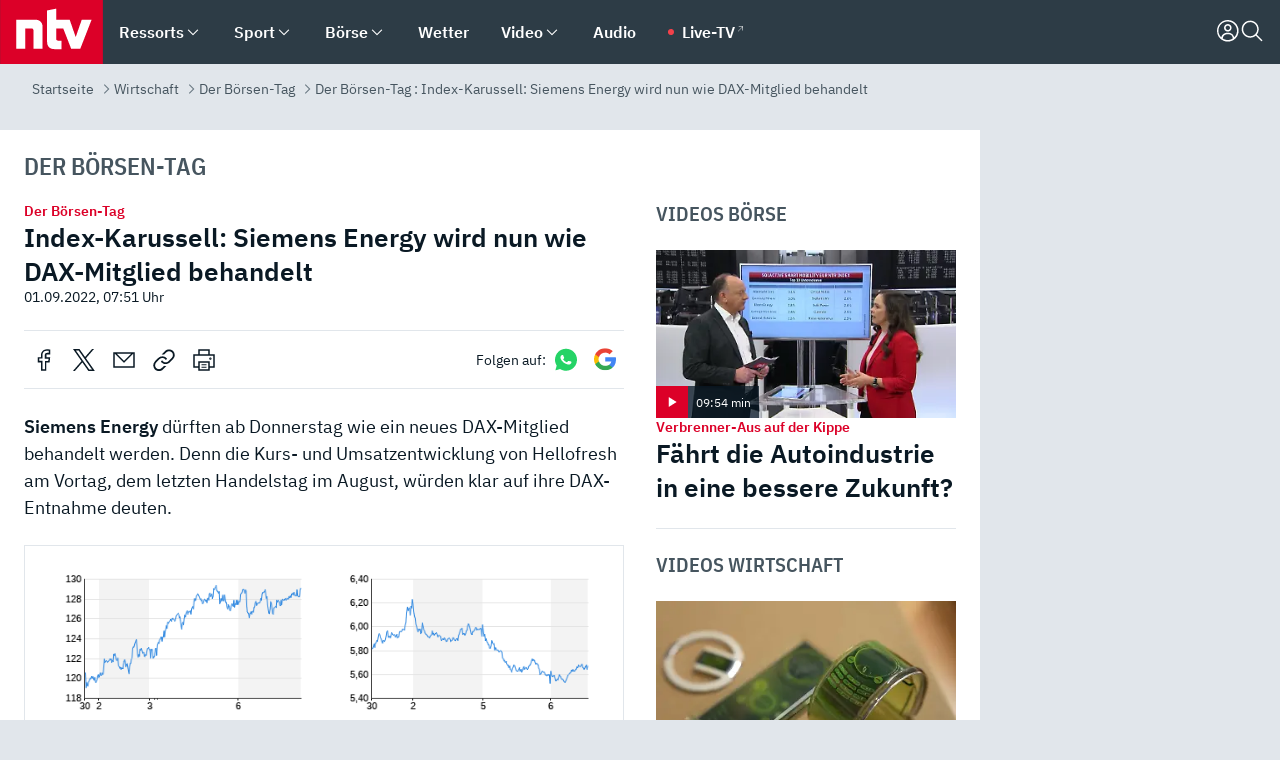

--- FILE ---
content_type: text/html; charset=utf-8
request_url: https://www.n-tv.de/wirtschaft/der_boersen_tag/Index-Karussell-Siemens-Energy-wird-nun-wie-DAX-Mitglied-behandelt-article23559969.html
body_size: 152322
content:
<!DOCTYPE html><html lang="de"><head><meta charSet="utf-8" data-next-head=""/><meta name="viewport" content="width=device-width, initial-scale=1" data-next-head=""/><title data-next-head="">Der Börsen-Tag: Index-Karussell: Siemens Energy wird nun wie DAX-Mitglied behandelt - ntv.de</title><meta http-equiv="Content-Security-Policy" content="upgrade-insecure-requests" data-next-head=""/><meta name="author" content="n-tv NACHRICHTEN" data-next-head=""/><meta name="copyright" content="ntv Nachrichten" data-next-head=""/><meta name="keywords" content="" data-next-head=""/><meta name="apple-itunes-app" content="app-id=337056601, app-argument=https://www.n-tv.de/wirtschaft/der_boersen_tag/Index-Karussell-Siemens-Energy-wird-nun-wie-DAX-Mitglied-behandelt-article23559969.html" data-next-head=""/><meta name="robots" content="index, follow, noodp, noarchive, max-snippet:-1, max-image-preview:large, max-video-preview:-1" data-next-head=""/><meta name="news_keywords" content="" data-next-head=""/><meta name="date" content="2022-09-01T07:51:59+02:00" data-next-head=""/><meta name="last-modified" content="2022-09-01T07:51:59+02:00" data-next-head=""/><meta property="article:hash" content="23559969" data-next-head=""/><meta property="ntv:kicker" content="Der Börsen-Tag " data-next-head=""/><meta property="og:site_name" content="ntv.de" data-next-head=""/><meta property="og:type" content="article" data-next-head=""/><meta property="og:url" content="https://www.n-tv.de/wirtschaft/der_boersen_tag/Index-Karussell-Siemens-Energy-wird-nun-wie-DAX-Mitglied-behandelt-article23559969.html" data-next-head=""/><meta property="og:title" content="Index-Karussell: Siemens Energy wird nun wie DAX-Mitglied behandelt" data-next-head=""/><meta property="og:description" content="Der Börsen-Tag " data-next-head=""/><meta property="og:image" content="https://www.n-tv.de/img/2735433/1659741785/Img_16_9/1200/Ein-Karussell-dreht-sich-auf-der-Cranger-Kirmes-einem-der-groessten-Volksfeste-in-Deutschland.jpg" data-next-head=""/><meta property="twitter:card" content="photo" data-next-head=""/><meta property="twitter:site" content="@ntvde" data-next-head=""/><meta property="twitter:title" content="Der Börsen-Tag: Index-Karussell: Siemens Energy wird nun wie DAX-Mitglied behandelt" data-next-head=""/><meta property="twitter:image" content="https://www.n-tv.de/img/2735433/1659741785/Img_16_9/1200/Ein-Karussell-dreht-sich-auf-der-Cranger-Kirmes-einem-der-groessten-Volksfeste-in-Deutschland.jpg" data-next-head=""/><meta property="twitter:url" content="https://www.n-tv.de/wirtschaft/der_boersen_tag/Index-Karussell-Siemens-Energy-wird-nun-wie-DAX-Mitglied-behandelt-article23559969.html" data-next-head=""/><meta property="fb:page_id" content="126049165307" data-next-head=""/><meta property="fb:pages" content="126049165307" data-next-head=""/><meta property="fb:pages" content="316889911843737" data-next-head=""/><meta property="fb:pages" content="562044130636828" data-next-head=""/><meta property="fb:pages" content="185547961302" data-next-head=""/><meta property="fb:pages" content="395222497292915" data-next-head=""/><meta property="fb:pages" content="1523181867965006" data-next-head=""/><meta property="fb:pages" content="1043228319087008" data-next-head=""/><meta property="fb:pages" content="741781229203281" data-next-head=""/><meta property="fb:pages" content="407682426071619" data-next-head=""/><meta property="fb:pages" content="780034435493567" data-next-head=""/><meta property="fb:pages" content="643254482528275" data-next-head=""/><meta property="fb:pages" content="1837260013270512" data-next-head=""/><meta property="fb:pages" content="368231650215080" data-next-head=""/><meta property="fb:pages" content="120920144621255" data-next-head=""/><meta property="fb:pages" content="1413412578758102" data-next-head=""/><meta name="google-site-verification" content="txr0UkB7uF5BxzK_kM9zfhlh5vLdmFekG7LJ_BKwDfk" data-next-head=""/><meta name="pocket-site-verification" content="d8cc89af247ee1dabcbbd091d848a1" data-next-head=""/><meta name="p:domain_verify" content="29ffec94ca07d208e323392915ace209" data-next-head=""/><meta name="msvalidate.01" content="38C91D064B7E276791191C393B93EB23" data-next-head=""/><link rel="canonical" href="https://www.n-tv.de/wirtschaft/der_boersen_tag/Index-Karussell-Siemens-Energy-wird-nun-wie-DAX-Mitglied-behandelt-article23559969.html" data-next-head=""/><link rel="alternate" type="application/rss+xml" href="https://www.n-tv.de/wirtschaft/der_boersen_tag/rss" data-next-head=""/><link rel="alternate" href="android-app://de.lineas.lit.ntv.android/http/apps.n-tv.de/23559969?service=mobile" data-next-head=""/><link rel="shortcut icon" href="/favicon.ico" data-next-head=""/><link rel="apple-touch-icon-precomposed" sizes="144x144" href="/apple-touch-icon-144x144-precomposed.png" data-next-head=""/><link rel="apple-touch-icon-precomposed" sizes="114x114" href="/apple-touch-icon-114x114-precomposed.png" data-next-head=""/><link rel="apple-touch-icon-precomposed" sizes="72x72" href="/apple-touch-icon-72x72-precomposed.png" data-next-head=""/><link rel="apple-touch-icon-precomposed" href="/apple-touch-icon-57x57-precomposed.png" data-next-head=""/><link rel="publisher" href="https://plus.google.com/118398504470807896139" data-next-head=""/><link rel="preload" href="/_next/static/media/fddff1087a1c2d83-s.p.woff2" as="font" type="font/woff2" crossorigin="anonymous" data-next-font="size-adjust"/><link rel="preload" href="/_next/static/media/eced63159c168414-s.p.woff2" as="font" type="font/woff2" crossorigin="anonymous" data-next-font="size-adjust"/><link rel="preload" href="/_next/static/media/a6cb01422af61021-s.p.woff2" as="font" type="font/woff2" crossorigin="anonymous" data-next-font="size-adjust"/><link rel="preload" href="/_next/static/media/d6b236d59080f586-s.p.woff2" as="font" type="font/woff2" crossorigin="anonymous" data-next-font="size-adjust"/><link rel="preload" href="/_next/static/media/1c626168cca93b06-s.p.woff2" as="font" type="font/woff2" crossorigin="anonymous" data-next-font="size-adjust"/><link rel="preload" href="/_next/static/css/619668a7c5632b45.css" as="style"/><link rel="preload" href="/_next/static/css/66a54997a4f9cd44.css" as="style"/><link rel="preload" href="/_next/static/css/bd6519a5e89b6484.css" as="style"/><link rel="preload" href="/_next/static/css/a1652869840550b3.css" as="style"/><link rel="preload" href="/_next/static/css/06b47e2e02df66d2.css" as="style"/><link rel="preload" href="/_next/static/css/7a1b97a1f388b369.css" as="style"/><link rel="preload" href="/_next/static/css/1a9139a0d535e481.css" as="style"/><link rel="preload" href="/_next/static/css/616a3bdb3deb1a06.css" as="style"/><link rel="preload" href="/_next/static/css/fde70659e752f6b5.css" as="style"/><link rel="preload" href="/_next/static/css/3f3bee892ed59df6.css" as="style"/><link rel="preload" href="/_next/static/css/5ee917f263ffea72.css" as="style"/><link rel="preload" href="/_next/static/css/89b8c6ec2b6dec53.css" as="style"/><link rel="preload" href="/_next/static/css/d84fa9443ecac233.css" as="style"/><link rel="preload" href="/_next/static/css/4916aaa5355407e8.css" as="style"/><script type="application/ld+json" data-next-head="">{"@context":"http://schema.org","publisher":{"@type":"Organization","name":"ntv NACHRICHTEN","logo":{"@type":"ImageObject","url":"/logo.svg"}},"@type":"NewsArticle","mainEntityOfPage":{"@type":"WebPage","url":"https://www.n-tv.de/wirtschaft/der_boersen_tag/Index-Karussell-Siemens-Energy-wird-nun-wie-DAX-Mitglied-behandelt-article23559969.html"},"url":"https://www.n-tv.de/wirtschaft/der_boersen_tag/Index-Karussell-Siemens-Energy-wird-nun-wie-DAX-Mitglied-behandelt-article23559969.html","headline":"Der Börsen-Tag: Index-Karussell: Siemens Energy wird nun wie DAX-Mitglied behandelt","image":[{"@type":"ImageObject","url":"https://www.n-tv.de/img/2735433/1659741785/Img_16_9/1200/Ein-Karussell-dreht-sich-auf-der-Cranger-Kirmes-einem-der-groessten-Volksfeste-in-Deutschland.webp","width":"1200","height":"676"},{"@type":"ImageObject","url":"https://www.n-tv.de/img/2735433/1659741785/Img_4_3/1200/Ein-Karussell-dreht-sich-auf-der-Cranger-Kirmes-einem-der-groessten-Volksfeste-in-Deutschland.webp","width":"1200","height":"900"},{"@type":"ImageObject","url":"https://www.n-tv.de/img/2735433/1659741785/Img_1_1/1200/Ein-Karussell-dreht-sich-auf-der-Cranger-Kirmes-einem-der-groessten-Volksfeste-in-Deutschland.webp","width":"1200","height":"1200"}],"datePublished":"2022-09-01T07:51:59+02:00","dateModified":"2022-09-01T07:51:59+02:00","author":{"@type":"Organization","name":"n-tv NACHRICHTEN","url":"https://www.n-tv.de"}}</script><script type="application/ld+json" data-next-head="">{"@context":"http://schema.org","@type":"BreadcrumbList","itemListElement":[{"item":{"name":"Startseite","@id":"https://www.n-tv.de/"},"@type":"ListItem","position":1},{"item":{"name":"Wirtschaft","@id":"https://www.n-tv.de/wirtschaft/"},"@type":"ListItem","position":2},{"item":{"name":"Der Börsen-Tag","@id":"https://www.n-tv.de/wirtschaft/der_boersen_tag/"},"@type":"ListItem","position":3},{"item":{"name":"Der Börsen-Tag : Index-Karussell: Siemens Energy wird nun wie DAX-Mitglied behandelt","@id":"https://www.n-tv.de/wirtschaft/der_boersen_tag/Index-Karussell-Siemens-Energy-wird-nun-wie-DAX-Mitglied-behandelt-article23559969.html"},"@type":"ListItem","position":4}]}</script><script id="iab-stub" data-nscript="beforeInteractive">
				// IAB stub
 				!function () { var e = function () { var e, t = "__tcfapiLocator", a = [], n = window; for (; n;) { try { if (n.frames[t]) { e = n; break } } catch (e) { } if (n === window.top) break; n = n.parent } e || (!function e() { var a = n.document, r = !!n.frames[t]; if (!r) if (a.body) { var i = a.createElement("iframe"); i.style.cssText = "display:none", i.name = t, a.body.appendChild(i) } else setTimeout(e, 5); return !r }(), n.__tcfapi = function () { for (var e, t = arguments.length, n = new Array(t), r = 0; r < t; r++)n[r] = arguments[r]; if (!n.length) return a; if ("setGdprApplies" === n[0]) n.length > 3 && 2 === parseInt(n[1], 10) && "boolean" == typeof n[3] && (e = n[3], "function" == typeof n[2] && n[2]("set", !0)); else if ("ping" === n[0]) { var i = { gdprApplies: e, cmpLoaded: !1, cmpStatus: "stub" }; "function" == typeof n[2] && n[2](i) } else a.push(n) }, n.addEventListener("message", (function (e) { var t = "string" == typeof e.data, a = {}; try { a = t ? JSON.parse(e.data) : e.data } catch (e) { } var n = a.__tcfapiCall; n && window.__tcfapi(n.command, n.version, (function (a, r) { var i = { __tcfapiReturn: { returnValue: a, success: r, callId: n.callId } }; t && (i = JSON.stringify(i)), e.source.postMessage(i, "*") }), n.parameter) }), !1)) }; "undefined" != typeof module ? module.exports = e : e() }();
        window._sp_queue = [];
			</script><link rel="stylesheet" href="/_next/static/css/619668a7c5632b45.css" data-n-g=""/><link rel="stylesheet" href="/_next/static/css/66a54997a4f9cd44.css" data-n-p=""/><link rel="stylesheet" href="/_next/static/css/bd6519a5e89b6484.css"/><link rel="stylesheet" href="/_next/static/css/a1652869840550b3.css"/><link rel="stylesheet" href="/_next/static/css/06b47e2e02df66d2.css"/><link rel="stylesheet" href="/_next/static/css/7a1b97a1f388b369.css"/><link rel="stylesheet" href="/_next/static/css/1a9139a0d535e481.css"/><link rel="stylesheet" href="/_next/static/css/616a3bdb3deb1a06.css"/><link rel="stylesheet" href="/_next/static/css/fde70659e752f6b5.css"/><link rel="stylesheet" href="/_next/static/css/3f3bee892ed59df6.css"/><link rel="stylesheet" href="/_next/static/css/5ee917f263ffea72.css"/><link rel="stylesheet" href="/_next/static/css/89b8c6ec2b6dec53.css"/><link rel="stylesheet" href="/_next/static/css/d84fa9443ecac233.css"/><link rel="stylesheet" href="/_next/static/css/4916aaa5355407e8.css"/><noscript data-n-css=""></noscript><script defer="" noModule="" src="/_next/static/chunks/polyfills-42372ed130431b0a.js"></script><script id="webpush-lib" src="/webpush/webpush.js" defer="" data-nscript="beforeInteractive"></script><script id="iframeResizer" src="/iframeResizer.min.js" defer="" data-nscript="beforeInteractive"></script><script defer="" src="/_next/static/chunks/1229.024bf05f909c3e8c.js"></script><script defer="" src="/_next/static/chunks/544.09d7383b48abf164.js"></script><script defer="" src="/_next/static/chunks/7602.1a768611e82c58ea.js"></script><script defer="" src="/_next/static/chunks/6948.d8419fcd74d5c3a0.js"></script><script defer="" src="/_next/static/chunks/5748.71948c8f23de309a.js"></script><script defer="" src="/_next/static/chunks/3470.044e5d32b7b88c48.js"></script><script defer="" src="/_next/static/chunks/4406.2cc47b02c70cbff9.js"></script><script defer="" src="/_next/static/chunks/8421.648bdb04ff4582e9.js"></script><script defer="" src="/_next/static/chunks/6888.42bd9f83c8d2f8bb.js"></script><script defer="" src="/_next/static/chunks/6000.1a7f1eb6368a1f73.js"></script><script defer="" src="/_next/static/chunks/3049.7172bfee99f6c1be.js"></script><script defer="" src="/_next/static/chunks/8673.2433365aabfb08c3.js"></script><script defer="" src="/_next/static/chunks/6649.3f3c97c991cfc8c3.js"></script><script defer="" src="/_next/static/chunks/2069.334d97419f835894.js"></script><script defer="" src="/_next/static/chunks/9088.f5ec57219e0d7e5f.js"></script><script defer="" src="/_next/static/chunks/746.42775980ff3f6a0c.js"></script><script defer="" src="/_next/static/chunks/8978.2df7a8645e8a4935.js"></script><script defer="" src="/_next/static/chunks/7648.7151d5da6285f05e.js"></script><script defer="" src="/_next/static/chunks/2076.a5d6d8b4820fd66b.js"></script><script defer="" src="/_next/static/chunks/1642.5b55b0e87004c0a4.js"></script><script defer="" src="/_next/static/chunks/508.6fe9e668b4cbaa10.js"></script><script defer="" src="/_next/static/chunks/1656.450d45d2e46c93d8.js"></script><script defer="" src="/_next/static/chunks/6416.07dedd90ff32fe40.js"></script><script defer="" src="/_next/static/chunks/4047.211f9d02a136f691.js"></script><script src="/_next/static/chunks/webpack-1f2237401c0337a5.js" defer=""></script><script src="/_next/static/chunks/framework-77dff60c8c44585c.js" defer=""></script><script src="/_next/static/chunks/main-c369251bbc331e0f.js" defer=""></script><script src="/_next/static/chunks/pages/_app-bebe6dee02b47e5d.js" defer=""></script><script src="/_next/static/chunks/6786-0e33c00cc0c1d462.js" defer=""></script><script src="/_next/static/chunks/pages/%5B%5B...all%5D%5D-22fe1b4ddcb0af23.js" defer=""></script><script src="/_next/static/kwPkWjcIVZPBg4Q_bREhD/_buildManifest.js" defer=""></script><script src="/_next/static/kwPkWjcIVZPBg4Q_bREhD/_ssgManifest.js" defer=""></script><style id="__jsx-668642668">:root{--ibm-plex-sans:'IBMPlexSans', 'IBMPlexSans Fallback';--ibm-plex-sans-condensed:'IBMPlexSansCondensed', 'IBMPlexSansCondensed Fallback'}html{font-family:'IBMPlexSans', 'IBMPlexSans Fallback'}</style></head><body><link rel="preload" as="image" href="/socialIcons/whatsapp.svg"/><link rel="preload" as="image" href="/socialIcons/google.svg"/><div id="__next"><header class="Header_header__MwWvM "><nav aria-label="Globale Navigation"><div class="Header_wrapper__PJAKW"><div class="Header_inner__PU1JS"><a href="/" class="Header_logo__V9h3K"><svg viewBox="0 0 1384 862" focusable="false" role="img" name="ntv Logo"><title>ntv</title><path id="TRAEGER_x5F_ROT" d="M0 0h1384v862H0z" style="clip-rule:evenodd;fill:rgb(220, 0, 40);fill-rule:evenodd"></path><g id="ntv_1_" transform="translate(-268.5,-109)"><g id="g3683"><path d="M747 375.3H486v390.1h122.2V492.8h83.3c17.1 0 25.9 8.4 25.9 26v246.6h122.2V468.1c0-54.9-37.7-92.8-92.6-92.8zm620.7-.2-81.2 233.4-81-233.4h-181.9V225.6l-122.2 24.2v425.3c0 58.9 36.6 95.6 95.8 95.6h99.5V656.3h-46.9c-15.7 0-26.1-5.8-26.1-27.2V492.9h95.3l106.4 272.9h122.7l152.3-390.7z" id="path3681" style="fill:rgb(255, 255, 255)"></path></g></g></svg></a><nav role="none" class="menu-desktop_header-menu__23xp2"><ul role="menu" aria-label="Hauptnavigation" class="menu-desktop_top__a3CQZ"><li class="menu-desktop_level0__YuC7o" tabindex="-1"><div class="menu-desktop_itemwrapper__8WzFL"><a tabindex="0" href="/ressorts/" target="_self" title="Ressorts" data-testid="menulink"><span class="Typography_text-default__P3otY Typography_weight-bold__uT6mq">Ressorts</span></a><button role="menuitem" aria-haspopup="menu" aria-expanded="false" aria-label="Untermenü für Ressorts" data-testid="menu-item-button"><svg viewBox="0 0 24 24" width="18" height="18" fill="currentColor" focusable="false" role="img" aria-hidden="true" data-testid="icon"><path d="M12.0004 17.9852L4.90039 10.8852L6.0004 9.78516L12.0004 15.7852L18.0004 9.78516L19.1004 10.8852L12.0004 17.9852Z"></path></svg></button></div><div class="menu-desktop_menu-ssr__HlR7r" aria-label="Ressorts Untermenü" role="menu"><ul><li><a href="/mediathek/bilderserien/" target="_self" title="Bilderserien">Bilderserien</a></li><li><a href="/politik/" target="_self" title="Politik">Politik</a><div aria-label="Politik Untermenü" role="menu"><ul><li><a href="/politik/" target="_self" title="Meldungen">Meldungen</a></li><li><a href="/politik/politik_kommentare/" target="_self" title="Kommentare">Kommentare</a></li><li><a href="/politik/politik_wieduwilts_woche/" target="_self" title="Wieduwilts Woche">Wieduwilts Woche</a></li></ul></div></li><li><a href="/wirtschaft/" target="_self" title="Wirtschaft">Wirtschaft</a><div aria-label="Wirtschaft Untermenü" role="menu"><ul><li><a href="/wirtschaft/" target="_self" title="Meldungen">Meldungen</a></li><li><a href="/wirtschaft/termine/" target="_self" title="Termine">Termine</a></li><li><a href="/wirtschaft/wirtschaft_startup/" target="_self" title="Startup">Startup</a></li></ul></div></li><li><a href="/boersenkurse/" target="_self" title="Börse">Börse</a><div aria-label="Börse Untermenü" role="menu"><ul><li><a href="/boersenkurse/Auf_einen_Blick/" target="_self" title="Auf einen Blick">Auf einen Blick</a></li><li><a href="/boersenkurse/aktien/" target="_self" title="Aktien &amp; Indizes">Aktien &amp; Indizes</a><div aria-label="Aktien &amp; Indizes Untermenü" role="menu"><ul><li><a href="/boersenkurse/indizes/dax-159096" target="_self" title="Dax">Dax</a></li><li><a href="/boersenkurse/indizes/tecdax-158375" target="_self" title="TecDax">TecDax</a></li><li><a href="/boersenkurse/indizes/mdax-159090" target="_self" title="MDax">MDax</a></li><li><a href="/boersenkurse/indizes/sdax-159191" target="_self" title="SDax">SDax</a></li><li><a href="/boersenkurse/indizes/gex-144687" target="_self" title="Gex">Gex</a></li><li><a href="/boersenkurse/indizes/hdax-159097" target="_self" title="HDax">HDax</a></li><li><a href="/boersenkurse/indizes/e-stoxx-50-159194" target="_self" title="EuroStoxx">EuroStoxx</a></li><li><a href="/boersenkurse/indizes/stoxx50-159196" target="_self" title="Stoxx50">Stoxx50</a></li><li><a href="/boersenkurse/indizes/infront-usa-industrial-9451139" target="_self" title="Dow Jones">Dow Jones</a></li><li><a href="/boersenkurse/indizes/nasdaq-100-149002" target="_self" title="Nasdaq">Nasdaq</a></li><li><a href="/boersenkurse/indizes/nikkei-148429" target="_self" title="Nikkei">Nikkei</a></li></ul></div></li><li><a href="/boersenkurse/devisen/" target="_self" title="Devisen">Devisen</a></li><li><a href="/boersenkurse/rohstoffe/" target="_self" title="Rohstoffe">Rohstoffe</a></li><li><a href="/boersenkurse/zertifikate/" target="_self" title="ntv Zertifikate">ntv Zertifikate</a></li><li><a href="/boersenkurse/fonds/" target="_self" title="ntv Fonds">ntv Fonds</a></li><li><a href="/boersenkurse/fonds_und_etf/" target="_self" title="Fonds &amp; ETF">Fonds &amp; ETF</a></li><li><a href="/boersenkurse/anleihen/" target="_self" title="Anleihen">Anleihen</a></li><li><a href="/boersenkurse/altersvorsorge/" target="_self" title="ntv Altersvorsorge">ntv Altersvorsorge</a></li><li><a href="/boersenkurse/Geldanlage-Check/" target="_self" title="ntv Geldanlage-Check">ntv Geldanlage-Check</a></li><li><a href="/wirtschaft/der_boersen_tag/" target="_self" title="Börsen-Tag - Archiv">Börsen-Tag - Archiv</a></li></ul></div></li><li><a href="/sport/" target="_self" title="Sport">Sport</a><div aria-label="Sport Untermenü" role="menu"><ul><li><a href="https://www.n-tv.de/sport/ergebnisse/heute-live" target="_self" title="Live-Kalender">Live-Kalender</a></li><li><a href="/sport/" target="_self" title="Meldungen">Meldungen</a></li><li><a href="/sport/fussball/" target="_self" title="Fußball">Fußball</a><div aria-label="Fußball Untermenü" role="menu"><ul><li><a href="/sport/fussball/fussball_kolumnen/" target="_self" title="Kolumnen">Kolumnen</a></li><li><a href="https://www.n-tv.de/sport/ergebnisse/fussball/bundesliga/spiele-und-ergebnisse/" target="_self" title="Bundesliga">Bundesliga</a></li><li><a href="https://www.n-tv.de/sport/ergebnisse/fussball/2-bundesliga/spiele-und-ergebnisse/" target="_self" title="2. Bundesliga">2. Bundesliga</a></li><li><a href="https://www.n-tv.de/sport/ergebnisse/fussball/3-liga/spiele-und-ergebnisse/" target="_self" title="3. Liga">3. Liga</a></li><li><a href="https://www.n-tv.de/sport/ergebnisse/fussball/dfb-pokal/spiele-und-ergebnisse/" target="_self" title="DFB-Pokal">DFB-Pokal</a></li><li><a href="https://www.n-tv.de/sport/ergebnisse/fussball/frauen-bundesliga/spiele-und-ergebnisse/" target="_self" title="Bundesliga der Frauen">Bundesliga der Frauen</a></li><li><a href="https://www.n-tv.de/sport/ergebnisse/fussball/uefa-champions-league/spiele-und-ergebnisse/" target="_self" title="Champions League">Champions League</a></li><li><a href="https://www.n-tv.de/sport/ergebnisse/fussball/uefa-europa-league/spiele-und-ergebnisse/" target="_self" title="Europa League">Europa League</a></li><li><a href="https://www.n-tv.de/sport/ergebnisse/fussball/co6395/europa-conference-league/spiele-und-ergebnisse/" target="_self" title="Europa Conference League">Europa Conference League</a></li><li><a href="https://www.n-tv.de/sport/ergebnisse/fussball/premier-league/spiele-und-ergebnisse/" target="_self" title="Premier League">Premier League</a></li><li><a href="https://www.n-tv.de/sport/ergebnisse/fussball/primera-division/spiele-und-ergebnisse/" target="_self" title="Primera Division">Primera Division</a></li><li><a href="https://www.n-tv.de/sport/ergebnisse/fussball/serie-a/spiele-und-ergebnisse/" target="_self" title="Serie A">Serie A</a></li><li><a href="https://www.n-tv.de/sport/ergebnisse/fussball/ligue-1/spiele-und-ergebnisse/" target="_self" title="Ligue 1">Ligue 1</a></li><li><a href="https://www.n-tv.de/sport/ergebnisse/fussball/nations-league-a/spiele-und-ergebnisse/" target="_self" title="Nations League">Nations League</a></li><li><a href="https://www.n-tv.de/sport/ergebnisse/fussball/wettbewerbe/" target="_self" title="Alle Wettbewerbe">Alle Wettbewerbe</a></li></ul></div></li><li><a href="https://www.n-tv.de/sport/ergebnisse/american-football/nfl/spiele-und-ergebnisse/" target="_self" title="NFL">NFL</a></li><li><a href="/sport/formel1/" target="_self" title="Motorsport">Motorsport</a></li><li><a href="https://www.n-tv.de/sport/ergebnisse/tennis/heute-live" target="_self" title="Tennis">Tennis</a></li><li><a href="https://www.n-tv.de/sport/ergebnisse/handball/" target="_self" title="Handball">Handball</a></li><li><a href="https://www.n-tv.de/sport/ergebnisse/basketball/wettbewerbe/" target="_self" title="Basketball">Basketball</a></li><li><a href="https://www.n-tv.de/sport/ergebnisse/eishockey/wettbewerbe/" target="_self" title="Eishockey">Eishockey</a></li><li><a href="/sport/mma/" target="_self" title="Mixed Martial Arts">Mixed Martial Arts</a></li><li><a href="/sport/der_sport_tag/" target="_self" title="Sport-Tag - Archiv">Sport-Tag - Archiv</a></li><li><a href="https://gutscheine.n-tv.de/" target="_self" title="Gutscheine">Gutscheine<span> Anzeige</span></a><div aria-label="Gutscheine Untermenü" role="menu"><ul><li><a href="https://gutscheine.n-tv.de/gutscheine/adidas-shop" target="_self" title="Adidas">Adidas</a></li><li><a href="https://gutscheine.n-tv.de/gutscheine/engelhorn" target="_self" title="Engelhorn">Engelhorn</a></li><li><a href="https://gutscheine.n-tv.de/gutscheine/vans" target="_self" title="Vans">Vans</a></li><li><a href="https://gutscheine.n-tv.de/gutscheine/sportscheck" target="_self" title="SportScheck">SportScheck</a></li><li><a href="https://gutscheine.n-tv.de/gutscheine/11teamsports" target="_self" title="11teamsports">11teamsports</a></li></ul></div></li></ul></div></li><li><a href="/panorama/" target="_self" title="Panorama">Panorama</a><div aria-label="Panorama Untermenü" role="menu"><ul><li><a href="/panorama/" target="_self" title="Meldungen">Meldungen</a></li></ul></div></li><li><a href="/leute/" target="_self" title="Unterhaltung">Unterhaltung</a><div aria-label="Unterhaltung Untermenü" role="menu"><ul><li><a href="/leute/" target="_self" title="Überblick">Überblick</a></li><li><a href="/leute/tv/" target="_self" title="TV">TV</a></li><li><a href="/leute/film/" target="_self" title="Filme und Serien">Filme und Serien</a></li><li><a href="/leute/musik/" target="_self" title="Musik">Musik</a></li><li><a href="/leute/buecher/" target="_self" title="Bücher">Bücher</a></li><li><a href="/leute/hoerbuecher/" target="_self" title="Hörbücher">Hörbücher</a></li><li><a href="/mediathek/bilderserien/unterhaltung/Schoenes-Wochenende-Cartoons-von-OL-article20772304.html" target="_self" title="Schönes Wochenende">Schönes Wochenende</a></li><li><a href="https://gutscheine.n-tv.de/" target="_blank" rel="noopener noreferrer noFollow" title="Gutscheine">Gutscheine<span> Anzeige</span></a><div aria-label="Gutscheine Untermenü" role="menu"><ul><li><a href="https://gutscheine.n-tv.de/gutscheine/amazon" target="_blank" rel="noopener noreferrer noFollow" title="Amazon">Amazon</a></li><li><a href="https://gutscheine.n-tv.de/gutscheine/thalia" target="_blank" rel="noopener noreferrer noFollow" title="Thalia">Thalia</a></li><li><a href="https://gutscheine.n-tv.de/gutscheine/buecher-de" target="_blank" rel="noopener noreferrer noFollow" title="buecher.de">buecher.de</a></li><li><a href="https://gutscheine.n-tv.de/gutscheine/saturn" target="_blank" rel="noopener noreferrer noFollow" title="Saturn">Saturn</a></li><li><a href="https://gutscheine.n-tv.de/gutscheine/mmoga" target="_blank" rel="noopener noreferrer noFollow" title="MMOGA">MMOGA</a></li></ul></div></li></ul></div></li><li><a href="/technik/" target="_self" title="Technik">Technik</a><div aria-label="Technik Untermenü" role="menu"><ul><li><a href="/technik/" target="_self" title="Meldungen">Meldungen</a></li><li><a href="https://www.n-tvspiele.de/" target="_self" rel="noFollow" title="Spiele">Spiele</a></li><li><a href="https://gutscheine.n-tv.de/" target="_blank" rel="noopener noreferrer noFollow" title="Gutscheine">Gutscheine<span> Anzeige</span></a><div aria-label="Gutscheine Untermenü" role="menu"><ul><li><a href="https://gutscheine.n-tv.de/gutscheine/notebooksbilliger" target="_blank" rel="noopener noreferrer noFollow" title="notebooksbilliger.de">notebooksbilliger.de</a></li><li><a href="https://gutscheine.n-tv.de/gutscheine/alternate" target="_blank" rel="noopener noreferrer noFollow" title="Alternate">Alternate</a></li><li><a href="https://gutscheine.n-tv.de/gutscheine/medion" target="_blank" rel="noopener noreferrer noFollow" title="MEDION">MEDION</a></li><li><a href="https://gutscheine.n-tv.de/gutscheine/dein-handyde" target="_blank" rel="noopener noreferrer noFollow" title="deinhandy.de">deinhandy.de</a></li><li><a href="https://gutscheine.n-tv.de/gutscheine/samsung" target="_blank" rel="noopener noreferrer noFollow" title="SAMSUNG">SAMSUNG</a></li></ul></div></li></ul></div></li><li><a href="/ratgeber/" target="_self" title="Ratgeber">Ratgeber</a><div aria-label="Ratgeber Untermenü" role="menu"><ul><li><a href="/ratgeber/" target="_self" title="Meldungen">Meldungen</a></li><li><a href="/ratgeber/ntv_Service/" target="_self" title="ntv Service">ntv Service</a></li><li><a href="/ratgeber/tests/" target="_self" title="Tests">Tests</a></li><li><a href="/ratgeber/vergleichsrechner/" target="_self" title="Vergleichsrechner">Vergleichsrechner</a></li><li><a href="https://www.n-tv.de/native/leben/Thema-Leben-article19986903.html?an=s:spezial_973714_ista_wtt-a:1-t:n" target="_blank" rel="noopener noreferrer noFollow" title="Smart Living">Smart Living</a></li></ul></div></li><li><a href="/produkt-check/" target="_self" title="Produkt-Check">Produkt-Check</a><div aria-label="Produkt-Check Untermenü" role="menu"><ul><li><a href="/produkt-check/kueche/" target="_self" title="Produkt-Check Küche">Produkt-Check Küche</a></li><li><a href="/produkt-check/technik/" target="_self" title="Produkt-Check Technik ">Produkt-Check Technik </a></li><li><a href="/produkt-check/sport-freizeit/" target="_self" title="Produkt-Check Sport &amp; Freizeit">Produkt-Check Sport &amp; Freizeit</a></li><li><a href="/produkt-check/beauty-gesundheit/" target="_self" title="Produkt-Check Beauty &amp; Gesundheit ">Produkt-Check Beauty &amp; Gesundheit </a></li><li><a href="/produkt-check/haushalt-garten/" target="_self" title="Produkt-Check Haushalt &amp; Garten">Produkt-Check Haushalt &amp; Garten</a></li></ul></div></li><li><a href="/wissen/" target="_self" title="Wissen">Wissen</a><div aria-label="Wissen Untermenü" role="menu"><ul><li><a href="/wissen/" target="_self" title="Meldungen">Meldungen</a></li><li><a href="/wissen/frageantwort/" target="_self" title="Frage &amp; Antwort">Frage &amp; Antwort</a></li><li><a href="/wissen/Fakten_und_Mythen/" target="_self" title="Fakten &amp; Mythen">Fakten &amp; Mythen</a></li><li><a href="/wissen/fundsache/" target="_self" title="Fundsache">Fundsache</a></li></ul></div></li><li><a href="/auto/" target="_self" title="Auto">Auto</a><div aria-label="Auto Untermenü" role="menu"><ul><li><a href="/auto/" target="_self" title="Meldungen">Meldungen</a></li><li><a href="/auto/auto_geschichte/" target="_self" title="Automobil-Geschichte">Automobil-Geschichte</a></li><li><a href="/auto/praxistest/" target="_self" title="Praxistest">Praxistest</a></li><li><a href="/auto/gebrauchte/" target="_self" title="Gebrauchte">Gebrauchte</a></li><li><a href="/auto/auto_funktioniert/" target="_self" title="Wie funktioniert ...?">Wie funktioniert ...?</a></li><li><a href="https://gutscheine.n-tv.de/" target="_blank" rel="noopener noreferrer noFollow" title="Gutscheine">Gutscheine<span> Anzeige</span></a><div aria-label="Gutscheine Untermenü" role="menu"><ul><li><a href="https://gutscheine.n-tv.de/gutscheine/kfzteile24" target="_blank" rel="noopener noreferrer noFollow" title="kfzteile24">kfzteile24</a></li><li><a href="https://gutscheine.n-tv.de/gutscheine/atu" target="_blank" rel="noopener noreferrer noFollow" title="A.T.U">A.T.U</a></li><li><a href="https://gutscheine.n-tv.de/gutscheine/reifendirekt" target="_blank" rel="noopener noreferrer noFollow" title="Reifendirekt">Reifendirekt</a></li><li><a href="https://gutscheine.n-tv.de/gutscheine/sixt" target="_blank" rel="noopener noreferrer noFollow" title="Sixt">Sixt</a></li><li><a href="https://gutscheine.n-tv.de/gutscheine/tirendo" target="_blank" rel="noopener noreferrer noFollow" title="Tirendo">Tirendo</a></li></ul></div></li><li><a href="https://autoleasing.n-tv.de/" target="_blank" rel="noopener noreferrer noFollow" title="Autoleasing">Autoleasing</a></li></ul></div></li><li><a href="/shopping-und-service/" target="_self" title="Shopping &amp; Service">Shopping &amp; Service</a><div aria-label="Shopping &amp; Service Untermenü" role="menu"><ul><li><a href="https://autoleasing.n-tv.de/" target="_self" title="Autoleasing">Autoleasing</a></li><li><a href="https://www.n-tv.de/broker-vergleich/" target="_self" title="Broker-Vergleich">Broker-Vergleich</a></li><li><a href="https://www.n-tv.de/casino-vergleich/" target="_self" title="Online Casino Vergleich">Online Casino Vergleich</a></li><li><a href="https://www.n-tv.de/sportwetten/" target="_self" title="Sportwetten">Sportwetten</a></li><li><a href="https://www.n-tv.de/energieeffizientes-wohnen/" target="_self" title="Energieeffizientes Wohnen">Energieeffizientes Wohnen</a></li><li><a href="https://gutscheine.n-tv.de/" target="_self" title="Gutscheine">Gutscheine<span> Anzeige</span></a></li><li><a href="https://www.n-tv.de/webtools-im-vergleich/" target="_self" title="Webtools im Vergleich">Webtools im Vergleich</a></li><li><a href="https://www.n-tv.de/online-sprachschule/" target="_self" title="Online Sprachschule">Online Sprachschule</a></li><li><a href="https://www.n-tv.de/vergleich/" target="_self" title="Produktvergleiche">Produktvergleiche</a></li><li><a href="https://unternehmen.n-tv.de/" target="_self" title="Unternehmen">Unternehmen<span> Anzeige</span></a></li><li><a href="https://www.n-tv.de/ratgeber/vergleichsrechner/" target="_self" title="Vergleichsrechner">Vergleichsrechner</a></li><li><a href="https://www.n-tv.de/kreditvergleich/" target="_self" title="Kreditvergleich">Kreditvergleich</a></li><li><a href="https://www.n-tv.de/wettanbieter-vergleich/" target="_self" title="Wettanbieter Vergleich">Wettanbieter Vergleich</a></li><li><a href="https://www.n-tv.de/geschaeftskonto-vergleich/" target="_blank" rel="noopener noreferrer" title="Geschäftskonto Vergleich">Geschäftskonto Vergleich</a></li></ul></div></li><li><a href="/infografik/" target="_self" title="Infografik">Infografik</a></li><li><a href="/regionales/" target="_self" title="Regionales">Regionales</a><div aria-label="Regionales Untermenü" role="menu"><ul><li><a href="/regionales/baden-wuerttemberg/" target="_self" title="Baden-Württemberg">Baden-Württemberg</a></li><li><a href="/regionales/bayern/" target="_self" title="Bayern">Bayern</a></li><li><a href="/regionales/berlin-und-brandenburg/" target="_self" title="Berlin &amp; Brandenburg">Berlin &amp; Brandenburg</a></li><li><a href="/regionales/hamburg-und-schleswig-holstein/" target="_self" title="Hamburg &amp; Schleswig-Holstein">Hamburg &amp; Schleswig-Holstein</a></li><li><a href="/regionales/hessen/" target="_self" title="Hessen">Hessen</a></li><li><a href="/regionales/mecklenburg-vorpommern/" target="_self" title="Mecklenburg-Vorpommern">Mecklenburg-Vorpommern</a></li><li><a href="/regionales/niedersachsen-und-bremen/" target="_self" title="Niedersachsen &amp; Bremen">Niedersachsen &amp; Bremen</a></li><li><a href="/regionales/nordrhein-westfalen/" target="_self" title="Nordrhein-Westfalen">Nordrhein-Westfalen</a></li><li><a href="/regionales/rheinland-pfalz-und-saarland/" target="_self" title="Rheinland-Pfalz &amp; Saarland">Rheinland-Pfalz &amp; Saarland</a></li><li><a href="/regionales/sachsen/" target="_self" title="Sachsen">Sachsen</a></li><li><a href="/regionales/sachsen-anhalt/" target="_self" title="Sachsen-Anhalt">Sachsen-Anhalt</a></li><li><a href="/regionales/thueringen/" target="_self" title="Thüringen">Thüringen</a></li></ul></div></li><li><a href="/der_tag/alle_tage/" target="_self" title="Alle Tage">Alle Tage</a><div aria-label="Alle Tage Untermenü" role="menu"><ul><li><a href="/der_tag/" target="_self" title="Der Tag - Archiv">Der Tag - Archiv</a></li><li><a href="/wirtschaft/der_boersen_tag/" target="_self" title="Der Börsen-Tag - Archiv">Der Börsen-Tag - Archiv</a></li><li><a href="/sport/der_sport_tag/" target="_self" title="Der Sport-Tag - Archiv">Der Sport-Tag - Archiv</a></li></ul></div></li><li><a href="https://lotto.n-tv.de/" target="_blank" rel="noopener noreferrer noFollow" title="Lotto spielen">Lotto spielen<span> Anzeige</span></a></li></ul></div></li><li class="menu-desktop_level0__YuC7o" tabindex="-1"><div class="menu-desktop_itemwrapper__8WzFL"><a tabindex="0" href="/sport/" target="_self" title="Sport" data-testid="menulink"><span class="Typography_text-default__P3otY Typography_weight-bold__uT6mq">Sport</span></a><button role="menuitem" aria-haspopup="menu" aria-expanded="false" aria-label="Untermenü für Sport" data-testid="menu-item-button"><svg viewBox="0 0 24 24" width="18" height="18" fill="currentColor" focusable="false" role="img" aria-hidden="true" data-testid="icon"><path d="M12.0004 17.9852L4.90039 10.8852L6.0004 9.78516L12.0004 15.7852L18.0004 9.78516L19.1004 10.8852L12.0004 17.9852Z"></path></svg></button></div><div class="menu-desktop_menu-ssr__HlR7r" aria-label="Sport Untermenü" role="menu"><ul><li><a href="https://www.n-tv.de/sport/ergebnisse/heute-live" target="_self" title="Live-Kalender">Live-Kalender</a></li><li><a href="/sport/" target="_self" title="Meldungen">Meldungen</a></li><li><a href="/sport/fussball/" target="_self" title="Fußball">Fußball</a><div aria-label="Fußball Untermenü" role="menu"><ul><li><a href="/sport/fussball/fussball_kolumnen/" target="_self" title="Kolumnen">Kolumnen</a><div aria-label="Kolumnen Untermenü" role="menu"><ul><li><a href="/sport/fussball/redelings_nachspielzeit/" target="_self" title="Redelings Nachspielzeit">Redelings Nachspielzeit</a></li></ul></div></li><li><a href="https://www.n-tv.de/sport/ergebnisse/fussball/bundesliga/spiele-und-ergebnisse/" target="_self" title="Bundesliga">Bundesliga</a></li><li><a href="https://www.n-tv.de/sport/ergebnisse/fussball/2-bundesliga/spiele-und-ergebnisse/" target="_self" title="2. Bundesliga">2. Bundesliga</a></li><li><a href="https://www.n-tv.de/sport/ergebnisse/fussball/3-liga/spiele-und-ergebnisse/" target="_self" title="3. Liga">3. Liga</a></li><li><a href="https://www.n-tv.de/sport/ergebnisse/fussball/dfb-pokal/spiele-und-ergebnisse/" target="_self" title="DFB-Pokal">DFB-Pokal</a></li><li><a href="https://www.n-tv.de/sport/ergebnisse/fussball/frauen-bundesliga/spiele-und-ergebnisse/" target="_self" title="Bundesliga der Frauen">Bundesliga der Frauen</a></li><li><a href="https://www.n-tv.de/sport/ergebnisse/fussball/uefa-champions-league/spiele-und-ergebnisse/" target="_self" title="Champions League">Champions League</a></li><li><a href="https://www.n-tv.de/sport/ergebnisse/fussball/uefa-europa-league/spiele-und-ergebnisse/" target="_self" title="Europa League">Europa League</a></li><li><a href="https://www.n-tv.de/sport/ergebnisse/fussball/co6395/europa-conference-league/spiele-und-ergebnisse/" target="_self" title="Europa Conference League">Europa Conference League</a></li><li><a href="https://www.n-tv.de/sport/ergebnisse/fussball/premier-league/spiele-und-ergebnisse/" target="_self" title="Premier League">Premier League</a></li><li><a href="https://www.n-tv.de/sport/ergebnisse/fussball/primera-division/spiele-und-ergebnisse/" target="_self" title="La Liga">La Liga</a></li><li><a href="https://www.n-tv.de/sport/ergebnisse/fussball/serie-a/spiele-und-ergebnisse/" target="_self" title="Serie A">Serie A</a></li><li><a href="https://www.n-tv.de/sport/ergebnisse/fussball/ligue-1/spiele-und-ergebnisse/" target="_self" title="Ligue 1">Ligue 1</a></li><li><a href="https://www.n-tv.de/sport/ergebnisse/fussball/nations-league-a/spiele-und-ergebnisse/" target="_self" title="Nations League">Nations League</a></li><li><a href="https://www.n-tv.de/sport/ergebnisse/fussball/wettbewerbe/" target="_self" title="Alle Wettbewerbe">Alle Wettbewerbe</a></li></ul></div></li><li><a href="https://www.n-tv.de/sport/ergebnisse/american-football/nfl/spiele-und-ergebnisse/" target="_self" title="NFL">NFL</a></li><li><a href="/sport/formel1/" target="_self" title="Motorsport">Motorsport</a><div aria-label="Motorsport Untermenü" role="menu"><ul><li><a href="https://www.n-tv.de/sport/ergebnisse/motorsport/formel-1/kalender/" target="_self" title="Formel 1: Ticker">Formel 1: Ticker</a></li><li><a href="/sport/Porsche_Carrera_Cup/" target="_self" title="Porsche Carrera Cup">Porsche Carrera Cup<span> Anzeige</span></a></li><li><a href="/sport/Deutsche_Rallye_Meisterschaft/" target="_self" title="Deutsche Rally Meisterschaft">Deutsche Rally Meisterschaft<span> Anzeige</span></a></li></ul></div></li><li><a href="https://www.n-tv.de/sport/ergebnisse/tennis/heute-live" target="_self" title="Tennis">Tennis</a></li><li><a href="https://www.n-tv.de/sport/ergebnisse/handball/" target="_self" title="Handball">Handball</a></li><li><a href="https://www.n-tv.de/sport/ergebnisse/basketball/wettbewerbe/" target="_self" title="Basketball">Basketball</a></li><li><a href="https://www.n-tv.de/sport/ergebnisse/eishockey/wettbewerbe/" target="_self" title="Eishockey">Eishockey</a></li><li><a href="/sport/mma/" target="_self" title="Mixed Martial Arts">Mixed Martial Arts</a></li><li><a href="/sport/der_sport_tag/" target="_self" title="Sport-Tag - Archiv">Sport-Tag - Archiv</a></li></ul></div></li><li class="menu-desktop_level0__YuC7o" tabindex="-1"><div class="menu-desktop_itemwrapper__8WzFL"><a tabindex="0" href="/boersenkurse/" target="_self" title="Börse" data-testid="menulink"><span class="Typography_text-default__P3otY Typography_weight-bold__uT6mq">Börse</span></a><button role="menuitem" aria-haspopup="menu" aria-expanded="false" aria-label="Untermenü für Börse" data-testid="menu-item-button"><svg viewBox="0 0 24 24" width="18" height="18" fill="currentColor" focusable="false" role="img" aria-hidden="true" data-testid="icon"><path d="M12.0004 17.9852L4.90039 10.8852L6.0004 9.78516L12.0004 15.7852L18.0004 9.78516L19.1004 10.8852L12.0004 17.9852Z"></path></svg></button></div><div class="menu-desktop_menu-ssr__HlR7r" aria-label="Börse Untermenü" role="menu"><ul><li><a href="/boersenkurse/Auf_einen_Blick/" target="_self" title="Auf einen Blick">Auf einen Blick</a></li><li><a href="/boersenkurse/aktien/" target="_self" title="Aktien und Indizes">Aktien und Indizes</a><div aria-label="Aktien und Indizes Untermenü" role="menu"><ul><li><a href="/boersenkurse/indizes/dax-159096" target="_self" title="Dax">Dax</a></li><li><a href="/boersenkurse/indizes/tecdax-158375" target="_self" title="TecDax">TecDax</a></li><li><a href="/boersenkurse/indizes/mdax-159090" target="_self" title="MDax">MDax</a></li><li><a href="/boersenkurse/indizes/sdax-159191" target="_self" title="SDax">SDax</a></li><li><a href="/boersenkurse/indizes/gex-144687" target="_self" title="Gex">Gex</a></li><li><a href="/boersenkurse/indizes/hdax-159097" target="_self" title="HDax">HDax</a></li><li><a href="/boersenkurse/indizes/e-stoxx-50-159194" target="_self" title="EuroStoxx">EuroStoxx</a></li><li><a href="/boersenkurse/indizes/stoxx50-159196" target="_self" title="Stoxx50">Stoxx50</a></li><li><a href="/boersenkurse/indizes/infront-usa-industrial-9451139" target="_self" title="Dow Jones">Dow Jones</a></li><li><a href="/boersenkurse/indizes/nasdaq-100-149002" target="_self" title="Nasdaq">Nasdaq</a></li><li><a href="/boersenkurse/indizes/nikkei-148429" target="_self" title="Nikkei">Nikkei</a></li></ul></div></li><li><a href="/boersenkurse/devisen/" target="_self" title="Devisen">Devisen</a></li><li><a href="/boersenkurse/rohstoffe/" target="_self" title="Rohstoffe">Rohstoffe</a></li><li><a href="/boersenkurse/zertifikate/" target="_self" title="ntv Zertifikate">ntv Zertifikate</a></li><li><a href="/boersenkurse/fonds/" target="_self" title="ntv Fonds">ntv Fonds</a></li><li><a href="/boersenkurse/fonds_und_etf/" target="_self" title="Fonds &amp; ETF">Fonds &amp; ETF</a></li><li><a href="/boersenkurse/anleihen/" target="_self" title="Anleihen">Anleihen</a></li><li><a href="/boersenkurse/Geldanlage-Check/" target="_self" title="ntv Geldanlage-Check">ntv Geldanlage-Check</a></li><li><a href="/wirtschaft/der_boersen_tag/" target="_self" title="Börsen-Tag - Archiv">Börsen-Tag - Archiv</a></li></ul></div></li><li class="menu-desktop_level0__YuC7o" tabindex="-1"><div class="menu-desktop_itemwrapper__8WzFL"><a tabindex="0" href="/wetter/" target="_self" title="Wetter" data-testid="menulink"><span class="Typography_text-default__P3otY Typography_weight-bold__uT6mq">Wetter</span></a></div></li><li class="menu-desktop_level0__YuC7o" tabindex="-1"><div class="menu-desktop_itemwrapper__8WzFL"><a tabindex="0" href="/mediathek/videos/" target="_self" title="Video" data-testid="menulink"><span class="Typography_text-default__P3otY Typography_weight-bold__uT6mq">Video</span></a><button role="menuitem" aria-haspopup="menu" aria-expanded="false" aria-label="Untermenü für Video" data-testid="menu-item-button"><svg viewBox="0 0 24 24" width="18" height="18" fill="currentColor" focusable="false" role="img" aria-hidden="true" data-testid="icon"><path d="M12.0004 17.9852L4.90039 10.8852L6.0004 9.78516L12.0004 15.7852L18.0004 9.78516L19.1004 10.8852L12.0004 17.9852Z"></path></svg></button></div><div class="menu-desktop_menu-ssr__HlR7r" aria-label="Video Untermenü" role="menu"><ul><li><a href="/mediathek/videos/" target="_self" title="Top Videos">Top Videos</a></li><li><a href="/mediathek/videos/politik/" target="_self" title="Politik">Politik</a></li><li><a href="/mediathek/videos/wirtschaft/" target="_self" title="Wirtschaft">Wirtschaft</a></li><li><a href="/mediathek/videos/boerse/" target="_self" title="Börse">Börse</a></li><li><a href="/mediathek/videos/sport/" target="_self" title="Sport">Sport</a></li><li><a href="/mediathek/videos/panorama/" target="_self" title="Panorama">Panorama</a></li><li><a href="/mediathek/videos/unterhaltung/" target="_self" title="Unterhaltung">Unterhaltung</a></li><li><a href="/mediathek/videos/technik/" target="_self" title="Technik">Technik</a></li><li><a href="/mediathek/videos/ratgeber/" target="_self" title="Ratgeber">Ratgeber</a></li><li><a href="/mediathek/videos/wissen/" target="_self" title="Wissen">Wissen</a></li><li><a href="/mediathek/videos/auto/" target="_self" title="Auto">Auto</a></li><li><a href="/mediathek/videos/Dokumentationen/" target="_self" title="Dokumentationen">Dokumentationen</a></li></ul></div></li><li class="menu-desktop_level0__YuC7o" tabindex="-1"><div class="menu-desktop_itemwrapper__8WzFL"><a tabindex="0" href="/mediathek/audio/" target="_self" title="Audio" data-testid="menulink"><span class="Typography_text-default__P3otY Typography_weight-bold__uT6mq">Audio</span></a></div></li><li class="menu-desktop_level0__YuC7o menu-desktop_live__wsZ7i" tabindex="-1"><div class="menu-desktop_itemwrapper__8WzFL"><a tabindex="0" href="https://www.n-tv.de/mediathek/livestream/24-Stunden-ntv-Livestream-article9511936.html" target="_self" title="Live-TV" class="MenuLink_link__wNuth"><span class="Typography_text-default__P3otY Typography_weight-bold__uT6mq">Live-TV</span><svg viewBox="0 0 24 24" width="24" height="24" fill="currentColor" focusable="false" role="img" aria-hidden="true" data-testid="icon"><path d="M4.295 1.25v1.523h11.856L1.25 17.674l1.076 1.076L17.227 3.849v11.856h1.523V1.25z"></path></svg></a></div></li></ul><div class="menu-desktop_menu-ssr__HlR7r"><span>Aktuelle Themen: </span><a href="https://www.n-tv.de/thema/donald-trump" title="Donald Trump">Donald Trump</a><a href="https://www.n-tv.de/thema/venezuela" title="Venezuela">Venezuela</a><a href="https://www.n-tv.de/thema/angriff-auf-die-ukraine" title="Krieg in der Ukraine">Krieg in der Ukraine</a></div><div class="menu-desktop_icons__RqeKG"><a href="/mediathek/tv/" class="menu-desktop_live__wsZ7i"><span class="Typography_text-default__P3otY Typography_weight-bold__uT6mq">Live-TV</span></a><button title="Anmelden"><svg viewBox="0 0 24 24" width="24" height="24" fill="currentColor" focusable="false" role="img" aria-hidden="true" data-testid="icon"><title>Anmelden</title><path d="M1 11.8C1 5.8 5.8 1 11.8 1C17.7 1 22.6 5.8 22.6 11.8C22.6 17.8 17.8 22.6 11.8 22.6C5.8 22.6 1 17.8 1 11.8ZM11.8 15.2C7.4 15.2 6.9 18.3 6.8 19.5C8.2 20.5 10 21 11.8 21C13.6 21 15.4 20.4 16.8 19.5C16.7 18.2 16.2 15.2 11.8 15.2ZM11.7 13.7C15.8 13.7 17.6 16 18.1 18.4C19.9 16.8 21 14.4 21 11.8C21 6.6 16.7 2.5 11.6 2.5C6.5 2.5 2.4 6.6 2.4 11.7C2.4 14.3 3.5 16.7 5.3 18.4C5.8 16 7.6 13.7 11.7 13.7ZM8 8.8C8 6.7 9.7 5 11.8 5C13.8 5 15.6 6.7 15.6 8.8C15.6 10.9 13.9 12.6 11.8 12.6C9.7 12.6 8 10.9 8 8.8ZM9.6 8.8C9.6 10 10.6 11 11.8 11C13 11 14 10 14 8.8C14 7.6 13 6.6 11.8 6.6C10.6 6.6 9.6 7.6 9.6 8.8Z"></path></svg></button><button aria-label="Suche" tabindex="0"><svg viewBox="0 0 24 24" width="24" height="24" fill="currentColor" focusable="false" role="img" aria-hidden="true" data-testid="icon"><title>Suche</title><path d="M22.5002 21.4996L16.7002 15.6996C17.9002 14.1996 18.7002 12.2996 18.7002 10.1996C18.7002 5.49961 14.9002 1.59961 10.2002 1.59961C5.5002 1.59961 1.7002 5.39961 1.7002 10.1996C1.7002 14.8996 5.5002 18.6996 10.2002 18.6996C12.3002 18.6996 14.2002 17.8996 15.7002 16.6996L21.5002 22.4996L22.5002 21.4996ZM3.2002 10.1996C3.2002 6.29961 6.4002 3.09961 10.2002 3.09961C14.0002 3.09961 17.2002 6.29961 17.2002 10.1996C17.2002 14.0996 14.0002 17.1996 10.2002 17.1996C6.4002 17.1996 3.2002 14.0996 3.2002 10.1996Z"></path></svg></button><button class="PushButton_icon-button__eWhQz" aria-label="Push Nachrichten"><svg viewBox="0 0 24 24" width="24" height="24" fill="currentColor" focusable="false" role="img" aria-hidden="true" data-testid="icon"><title>Push Nachrichten</title><path d="M1.7998 18.7996H20.3998H22.3998L21.0998 17.4996C21.0998 17.4846 21.0502 17.4222 20.9658 17.3161C20.4885 16.7161 18.8998 14.7189 18.8998 11.9996V7.19961C18.8998 3.99961 15.9998 1.59961 12.0998 1.59961C8.19982 1.59961 5.2998 3.99961 5.2998 7.19961V11.9996C5.2998 15.2996 3.09982 17.4996 3.09982 17.4996L1.7998 18.7996ZM18.7998 17.2996H5.09982C5.89982 16.0996 6.7998 14.2996 6.7998 11.9996V7.29961C6.7998 4.89961 8.99982 3.19961 11.9998 3.19961C14.9998 3.19961 17.1998 4.99961 17.1998 7.29961V12.0996C17.1998 14.2996 18.0998 16.1996 18.7998 17.2996ZM7.59961 21.5002C7.59961 21.6002 9.0996 22.4002 11.9996 22.4002C14.4454 22.4002 15.8954 21.76 16.3496 21.5595C16.4339 21.5223 16.4839 21.5002 16.4996 21.5002L15.6996 20.2002C15.6996 20.2002 14.3996 20.9002 11.9996 20.9002C9.5996 20.9002 8.29959 20.2002 8.29959 20.2002L7.59961 21.5002Z"></path></svg></button><button class="menu-desktop_menu__ZqRM6" aria-label="Menü"><svg viewBox="0 0 24 24" width="24" height="24" fill="currentColor" focusable="false" role="img" aria-hidden="true" data-testid="icon"><title>Menü</title><path d="M22.7002 5.2998H1.2002V6.7998H22.7002V5.2998ZM22.7002 17.2998H1.2002V18.7998H22.7002V17.2998ZM1.2002 11.2998H22.7002V12.7998H1.2002V11.2998Z"></path></svg></button></div></nav></div></div></nav></header><nav class="widget-breadcrumb-default_breadcrumb__3yAlD"><span class="Typography_text-s__wu_cm Typography_weight-normal__pqUbH Typography_color-darkgrey__sZEnP"><a href="https://www.n-tv.de/">Startseite</a></span><span class="Typography_text-s__wu_cm Typography_weight-normal__pqUbH Typography_color-darkgrey__sZEnP"><a href="https://www.n-tv.de/wirtschaft/">Wirtschaft</a></span><span class="Typography_text-s__wu_cm Typography_weight-normal__pqUbH Typography_color-darkgrey__sZEnP"><a href="https://www.n-tv.de/wirtschaft/der_boersen_tag/">Der Börsen-Tag</a></span><h1 class="Typography_text-s__wu_cm Typography_weight-normal__pqUbH Typography_color-darkgrey__sZEnP">Der Börsen-Tag : Index-Karussell: Siemens Energy wird nun wie DAX-Mitglied behandelt</h1></nav><div class="Ada_wrapper__oSS_a Ada_superbanner-wallpaper__cwWI5"><div class="gujAd" id="superbanner_1"></div><div class="gujAd" id="wallpaper_1"></div></div><div class="pages_container__6T2oZ"><div><div class="Ada_wrapper__oSS_a Ada_skyscraper-2__AYpMw"><div class="gujAd" id="skyscraper_2"></div></div></div><main class="pages_main__VOCVA"><div class="Ada_wrapper__oSS_a Ada_mobile__cUF_q Ada_mobile-1__fXAyv"><div class="gujAd" id="mobile_1"></div></div><article class="article-index_article__eW6Sw"><div class="Title_title__MZ67h" title="Der Börsen-Tag"><span class="Typography_text-xxl__3lfBu Typography_weight-bold__uT6mq Typography_color-darkgrey__sZEnP">Der Börsen-Tag</span></div><div class="group-grid-wrapper_wrapper__zwlUo group-grid-wrapper_article-cols__UpRTw"><div class="group-grid-article_article___ZsfO"><div class="wrapper-article"><div class="article-detail-head_head__EWZfF"><div class="article-detail-head_wrapper__x2bgp"><h2 class="article-detail-head_headlines__wHL5h"><span class="Typography_text-s__wu_cm Typography_weight-bold__uT6mq Typography_color-red__TcVLo">Der Börsen-Tag </span><span class="Typography_text-xxxl__FMHtv Typography_weight-bold__uT6mq article-detail-head_headline__LjYky">Index-Karussell: Siemens Energy wird nun wie DAX-Mitglied behandelt</span></h2><div class="article-detail-head_infos__SyRrW"><div class="article-detail-head_info-wrapper___m8Od"><span class="Typography_text-s__wu_cm Typography_weight-normal__pqUbH">01.09.2022, 07:51<!-- --> Uhr<!-- --> </span></div></div></div></div><div class="social-share_social-share__AIZAa"><div class="ArticleShare_share__tS1mE"><div class="ArticleShare_share-items___DaDy"><div class="ShareElements_elements__InC3o"><a href="https://www.facebook.com/share.php?u=https://www.n-tv.de/wirtschaft/der_boersen_tag/Index-Karussell-Siemens-Energy-wird-nun-wie-DAX-Mitglied-behandelt-article23559969.html" title="Facebook" target="_blank"><svg class="ShareElements_icon__yvCyW" viewBox="0 0 24 24" width="24" height="24" fill="currentColor" focusable="false" role="img" aria-hidden="true" data-testid="icon"><path d="M14.4002 22.7998H9.0002V14.3998H5.7002V9.1998H9.0002V6.8998C9.0002 6.6998 9.0002 4.5998 10.6002 2.9998C11.7002 1.8998 13.3002 1.2998 15.3002 1.2998C16.1002 1.2998 16.9002 1.3998 17.7002 1.4998L18.3002 1.59981V6.3998H16.1002C15.6002 6.3998 14.9002 6.49981 14.7002 6.59981H14.6002C14.4002 6.79981 14.4002 6.7998 14.4002 6.8998V9.1998H18.2002L17.6002 14.3998H14.3002V22.7998H14.4002ZM10.5002 21.2998H12.9002V12.8998H16.3002L16.5002 10.6998H12.8002V6.8998C12.8002 6.0998 13.3002 5.5998 13.6002 5.3998L13.7002 5.2998C14.0002 4.9998 14.8002 4.7998 16.0002 4.7998H16.8002V2.7998C16.3002 2.6998 15.7002 2.6998 15.2002 2.6998C13.6002 2.6998 12.4002 3.0998 11.6002 3.8998C10.4002 5.0998 10.5002 6.6998 10.5002 6.6998V10.4998H7.2002V12.6998H10.5002V21.2998Z"></path></svg><span class="Typography_text-default__P3otY Typography_weight-normal__pqUbH">Facebook</span></a><a href="https://twitter.com/share?url=https://www.n-tv.de/wirtschaft/der_boersen_tag/Index-Karussell-Siemens-Energy-wird-nun-wie-DAX-Mitglied-behandelt-article23559969.html" title="X" target="_blank"><svg class="ShareElements_icon__yvCyW" viewBox="0 0 24 24" width="24" height="24" fill="currentColor" focusable="false" role="img" aria-hidden="true" data-testid="icon"><path fill-rule="evenodd" d="M2.83089 1H0.999332L2.05034 2.5L9.48456 13.1101L0.878418 23.0001H2.86062L10.3687 14.372L16.4141 23H21.0469H22.8784L21.8274 21.5L13.9496 10.2568L22.0048 1H20.0226L13.0655 8.99497L7.46361 1H2.83089ZM12.9334 11.4205L6.68305 2.5H3.8819L17.1947 21.5H19.9958L12.935 11.4228L12.9334 11.4246V11.4205Z"></path></svg><span class="Typography_text-default__P3otY Typography_weight-normal__pqUbH">X</span></a><a href="https://wa.me/?text=Index-Karussell%3A%20Siemens%20Energy%20wird%20nun%20wie%20DAX-Mitglied%20behandelt%20https%3A%2F%2Fwww.n-tv.de%2Fwirtschaft%2Fder_boersen_tag%2FIndex-Karussell-Siemens-Energy-wird-nun-wie-DAX-Mitglied-behandelt-article23559969.html" title="WhatsApp" target="_blank" class="ShareElements_whatsapp__TDmo0"><svg class="ShareElements_icon__yvCyW" viewBox="0 0 24 24" width="24" height="24" fill="currentColor" focusable="false" role="img" aria-hidden="true" data-testid="icon"><path d="M12.627 0.260742C18.6886 0.260968 23.7393 5.19768 23.7393 11.374C23.7392 17.4357 18.8032 22.4871 12.627 22.4873C10.6437 22.4873 8.73568 21.9984 7.09961 21.0029L0.754883 23.2041L3.09766 17.0859C2.10835 15.3915 1.51369 13.4844 1.51367 11.374C1.51367 5.30702 6.55995 0.260742 12.627 0.260742ZM12.627 1.82617C7.42439 1.82617 3.0791 6.17146 3.0791 11.374C3.07912 13.296 3.65308 15.0323 4.62891 16.5938L4.83594 16.9248L3.41992 20.6221L7.31152 19.2725L7.63477 19.4883C9.0575 20.4367 10.7814 20.9219 12.627 20.9219C17.9285 20.9216 22.1747 16.5815 22.1748 11.374C22.1748 6.07239 17.8345 1.8264 12.627 1.82617ZM10.0889 5.12793C10.639 5.56802 11.1109 6.01141 11.4775 6.40625C11.8211 6.77622 12.1111 7.14536 12.2695 7.45117C12.6372 8.09598 12.3619 8.77698 12.1318 9.17969C11.937 9.5206 11.6656 9.85825 11.3818 10.166C11.4497 10.2501 11.5353 10.3509 11.6367 10.4668C11.8977 10.7651 12.2505 11.1441 12.6572 11.5508C13.1912 12.0848 13.7982 12.4308 14.2529 12.6367C14.5343 12.4105 14.8083 12.2147 15.0645 12.0664C15.3362 11.9091 15.696 11.7393 16.0693 11.7393H16.166L16.7061 11.874L16.7344 11.8838C16.964 11.9604 17.181 12.1273 17.3193 12.2402C17.4879 12.3779 17.6747 12.5507 17.8623 12.7383C18.2377 13.1137 18.6537 13.5852 18.9912 14.0352L19.1475 14.2432V14.5039C19.1475 14.9331 18.9578 15.3348 18.7559 15.6436C18.5424 15.97 18.2554 16.2854 17.9355 16.5596C17.3214 17.086 16.4405 17.5829 15.5479 17.583C15.5029 17.583 15.4558 17.5828 15.4082 17.583C14.8095 17.5853 14.0011 17.5878 13.0244 17.2529C11.9701 16.8914 10.7758 16.1615 9.35938 14.7451C7.94766 13.3334 7.21469 12.166 6.85156 11.1221C6.5156 10.156 6.51915 9.34526 6.52148 8.70801C6.52167 8.65641 6.52148 8.60595 6.52148 8.55664C6.52148 7.66388 7.01848 6.78313 7.54492 6.16895C7.8191 5.84909 8.13442 5.56213 8.46094 5.34863C8.76969 5.14677 9.17045 4.9561 9.59961 4.95605H9.87402L10.0889 5.12793ZM9.31738 6.6582C9.1353 6.77726 8.92871 6.95967 8.7334 7.1875C8.32071 7.66896 8.08691 8.19723 8.08691 8.55664C8.08691 8.60156 8.08699 8.64627 8.08691 8.69043C8.08576 9.33239 8.08426 9.90166 8.33008 10.6084C8.59305 11.3643 9.16481 12.3366 10.4658 13.6377C11.7624 14.9342 12.7605 15.5079 13.5322 15.7725C14.253 16.0195 14.826 16.0188 15.4219 16.0176C15.4636 16.0175 15.5059 16.0176 15.5479 16.0176C15.9073 16.0175 16.4356 15.7837 16.917 15.3711C17.1448 15.1758 17.3272 14.9692 17.4463 14.7871C17.472 14.7478 17.4928 14.7118 17.5098 14.6807C17.2697 14.3862 17.0014 14.0913 16.7549 13.8447C16.5905 13.6803 16.4441 13.546 16.3291 13.4521C16.271 13.4048 16.2335 13.3777 16.2139 13.3643L16.0439 13.3223C16.0049 13.3381 15.941 13.3674 15.8486 13.4209C15.6591 13.5306 15.419 13.7021 15.1367 13.9355L14.5547 14.5176L13.8691 14.1748C13.2872 13.9387 12.3668 13.4742 11.5508 12.6582C11.1229 12.2303 10.7458 11.8258 10.459 11.498C10.316 11.3346 10.1911 11.1858 10.0928 11.0596C10.0363 10.9872 9.97184 10.9014 9.91602 10.8145L9.22363 10.1221L9.98535 9.35938C10.3346 9.01014 10.6157 8.67759 10.7725 8.40332C10.8446 8.27711 10.8697 8.20267 10.8779 8.16699C10.8195 8.05564 10.6472 7.81212 10.3311 7.47168C10.0855 7.2072 9.77487 6.9077 9.41309 6.59961C9.38439 6.61554 9.35265 6.63515 9.31738 6.6582Z" fill="#0A1923"></path></svg><span class="Typography_text-default__P3otY Typography_weight-normal__pqUbH">WhatsApp</span></a><button title="Mail"><svg class="ShareElements_icon__yvCyW" viewBox="0 0 24 24" width="24" height="24" fill="currentColor" focusable="false" role="img" aria-hidden="true" data-testid="icon"><path d="M1.2002 4.2002V19.7002H22.7002V4.2002H1.2002ZM19.2002 5.8002L12.0002 12.9002L4.8002 5.8002H19.2002ZM2.8002 18.2002V5.8002L12.0002 15.0002L21.2002 5.8002V18.2002H2.8002Z"></path></svg><span class="Typography_text-default__P3otY Typography_weight-normal__pqUbH">E-Mail</span></button><button title="Link kopieren"><svg class="ShareElements_icon__yvCyW" viewBox="0 0 24 24" width="24" height="24" fill="currentColor" focusable="false" role="img" aria-hidden="true" data-testid="icon"><path d="M13.0004 3.04453C15.3004 0.844531 18.9004 0.844531 21.1004 3.04453C23.3004 5.24453 23.3004 8.84452 21.1004 11.0445L17.7004 14.4445C17.1004 15.0445 16.4004 15.4445 15.6004 15.7445C14.9004 15.9445 14.1004 16.0445 13.4004 16.0445C12.7004 16.0445 12.0004 15.9445 11.4004 15.6445C10.7004 15.3445 10.1004 14.9445 9.6004 14.4445C9.4004 14.2445 9.10039 13.8445 8.90039 13.5445L10.2004 12.2445C10.4004 12.6445 10.6004 12.9445 10.9004 13.2445C11.3004 13.6445 11.8004 13.9445 12.3004 14.1445C12.9004 14.3445 13.5004 14.4445 14.1004 14.3445C14.7004 14.2445 15.4004 14.0445 15.9004 13.6445C16.1004 13.5445 16.3004 13.3445 16.4004 13.2445L17.5004 12.1445L19.8004 9.84453C21.3004 8.34453 21.3004 5.84453 19.8004 4.34453C18.3004 2.84453 15.8004 2.84453 14.3004 4.34453L12.0004 6.64453C11.2004 6.44453 10.4004 6.34453 9.6004 6.44453L13.0004 3.04453ZM4.20002 20.0447C5.70002 21.5447 8.20002 21.5447 9.70002 20.0447L12 17.8447C12.8 18.0447 13.6 18.1447 14.4 18.0447L11 21.4447C8.70001 23.6447 5.1 23.6447 2.9 21.4447C0.7 19.1447 0.7 15.5447 2.9 13.3447L6.29999 9.94473C6.89999 9.34473 7.6 8.94473 8.4 8.64473C9.1 8.44473 9.90001 8.34473 10.6 8.34473C11.3 8.34473 12 8.44474 12.6 8.74474C13.3 9.04474 13.9 9.44473 14.4 9.94473C14.6 10.1447 14.9 10.5447 15.1 10.8447L13.8 12.1447C13.6 11.7447 13.4 11.4447 13.1 11.1447C12.7 10.7447 12.2 10.4447 11.7 10.2447C11.1 10.0447 10.5 9.94472 9.9 10.0447C9.3 10.1447 8.60001 10.3447 8.10001 10.7447C7.90001 10.8447 7.70001 11.0447 7.60001 11.1447L6.50001 12.2447L4.20002 14.5447C2.70002 16.0447 2.70002 18.5447 4.20002 20.0447Z"></path></svg><span class="Typography_text-default__P3otY Typography_weight-normal__pqUbH">Link kopieren</span></button><button title="Drucken"><svg class="ShareElements_icon__yvCyW" viewBox="0 0 24 24" width="24" height="24" fill="currentColor" focusable="false" role="img" aria-hidden="true" data-testid="icon"><path d="M17.7998 6.2998H22.7998V19.7998H17.7998V22.7998H6.2998V19.7998H1.2998V6.2998H6.2998V1.2998H17.7998V6.2998ZM16.2998 2.7998H7.7998V6.2998H16.2998V2.7998ZM7.69983 21.2998H16.1998V14.7998H7.69983V21.2998ZM17.6998 18.2998H21.1998V7.7998H17.6998H6.19983H2.69983V18.2998H6.19983V13.2998H17.6998V18.2998ZM17.2002 10.6004C17.2002 11.2004 17.7002 11.8004 18.4002 11.8004C19.1002 11.8004 19.6002 11.2004 19.6002 10.6004C19.6002 10.0004 19.0002 9.40039 18.4002 9.40039C17.8002 9.40039 17.2002 10.0004 17.2002 10.6004ZM18.2002 10.5004C18.2002 10.4004 18.3002 10.3004 18.4002 10.3004C18.5002 10.3004 18.7002 10.4004 18.7002 10.5004C18.7002 10.8004 18.2002 10.8004 18.2002 10.5004ZM14.3996 18.7002H9.59961V19.7002H14.3996V18.7002ZM9.59961 16.2998H14.3996V17.2998H9.59961V16.2998Z"></path></svg><span class="Typography_text-default__P3otY Typography_weight-normal__pqUbH">Artikel drucken</span></button></div></div><button class="ArticleShare_mobile__wWCgK"><svg viewBox="0 0 24 24" width="24" height="24" fill="currentColor" focusable="false" role="img" aria-hidden="true" data-testid="icon"><path fill-rule="evenodd" clip-rule="evenodd" d="M12.0002 2.4375L17.3002 7.6375L16.3002 8.6375L12.8002 5.2375V17.7375H11.2002V5.2375L7.7002 8.6375L6.7002 7.6375L12.0002 2.4375ZM4.2002 10.2373V23.7373H19.8002V10.2373H16.0002V11.7373H18.2002V22.2373H5.80017V11.7373H8.00018V10.2373H4.2002Z"></path></svg><span class="Typography_text-s__wu_cm Typography_weight-normal__pqUbH">Teilen</span></button><div class="ArticleShare_follow__aU_uC"><span class="Typography_text-s__wu_cm Typography_weight-normal__pqUbH">Folgen auf:</span><a href="https://www.whatsapp.com/channel/0029Va5cdVJD8SDp5YZgYF01" title="Auf WhatsApp folgen" target="_blank"><img src="/socialIcons/whatsapp.svg" alt="whatsapp" class="ArticleShare_icon__FsrC2"/></a><a href="https://news.google.com/publications/CAAiEPMdif5mpRNxiLOeUpHCwwsqFAgKIhDzHYn-ZqUTcYiznlKRwsML?hl=de&amp;gl=DE&amp;ceid=DE%3Ade" title="Auf Google News folgen" target="_blank"><img src="/socialIcons/google.svg" alt="whatsapp" class="ArticleShare_icon__FsrC2"/></a></div></div></div><p class="Typography_text-default__P3otY Typography_weight-normal__pqUbH storyline_paragraph_p__qSR5N"><b class="bold">Siemens Energy </b>dürften ab Donnerstag wie ein neues DAX-Mitglied behandelt werden. Denn die Kurs- und Umsatzentwicklung von Hellofresh am Vortag, dem letzten Handelstag im August, würden klar auf ihre DAX-Entnahme deuten. </p><div class="widget-stock-inline_wrapper__0kwFd widget-stock-inline_multi__N_vwx"><div class="Stockchart_wrapper__ri1Nd"><a href="https://www.n-tv.de/boersenkurse/aktien/siemens+energy+ag+na+on-43433358" title="SIEMENS ENERGY AG NA O.N."><img alt="SIEMENS ENERGY AG NA O.N."/><figcaption><span class="Typography_text-s__wu_cm Typography_weight-bold__uT6mq">SIEMENS ENERGY AG NA O.N.<!-- --> </span><span class="Typography_text-s__wu_cm Typography_weight-normal__pqUbH">129,05</span></figcaption></a></div><div class="Stockchart_wrapper__ri1Nd"><a href="https://www.n-tv.de/boersenkurse/aktien/hellofresh+se++inh+on-18099726" title="HELLOFRESH SE  INH O.N."><img alt="HELLOFRESH SE  INH O.N."/><figcaption><span class="Typography_text-s__wu_cm Typography_weight-bold__uT6mq">HELLOFRESH SE  INH O.N.<!-- --> </span><span class="Typography_text-s__wu_cm Typography_weight-normal__pqUbH">5,67</span></figcaption></a></div></div><div class="Ada_video-ad__DPDQD" id="sc_intxt" data-adformat="sc_intxt"></div><p class="Typography_text-default__P3otY Typography_weight-normal__pqUbH storyline_paragraph_p__qSR5N">Für <b class="bold">Hellofresh </b>ging es 4,3 Prozent nach unten mit Schluss auf Tagestief. &quot;Das deutet schon klar darauf, dass sie aus den Portfolios geflogen sind&quot;, sagt ein Händler. Die offizielle Ankündigung der Index-Änderung wird von der Börse erst am Montagabend bekanntgegeben.</p><p class="Typography_text-s__wu_cm Typography_weight-normal__pqUbH Typography_color-darkgrey__sZEnP article-detail-footer_source__KslPc">Quelle: ntv.de</p></div><div class="OUTBRAIN widget-adslot_wrapper__uBIP9 Outbrain_space__A0Y5L" data-src="" data-widget-id="AR_1"></div><div class="Ada_wrapper__oSS_a Ada_teaser__GljXj Ada_teaser-11__A_vg7"><div class="gujAd" id="teaser_11"></div></div></div><aside class="group-grid-sidebar_sidebar__Y83X_ undefined"><section class=""><div class="Title_title__MZ67h" title="Videos Börse"><span class="Typography_text-l__QLRR8 Typography_weight-bold__uT6mq Typography_color-darkgrey__sZEnP">Videos Börse</span></div><div class="widget-teaser-default_grid__GXau0"><article title="Fährt die Autoindustrie in eine bessere Zukunft?"><a class="Teaser_teaser__Lkcni" href="/mediathek/sendungen/Zertifikate/Faehrt-die-Autoindustrie-in-eine-bessere-Zukunft-id30164079.html" title="Fährt die Autoindustrie in eine bessere Zukunft?"><div class="Teaser_image__D8xTq image"><img class="Image_img__fQCi0 Image_Img_16_9__4BLfH" loading="lazy" src="/logo_grey.svg" alt="ZertifikateZ_AnjaSchneider_251219143017-046"/><div class="Teaser_image-info__ug7wj"><svg viewBox="0 0 24 24" width="32" height="32" fill="currentColor" focusable="false" role="img" aria-hidden="true" data-testid="icon"><path d="M7 4.5L19 12L7 19.5V4.5Z"></path></svg><span class="Typography_text-xs__Hgkfb Typography_weight-normal__pqUbH">09:54 min</span></div></div><div class="Teaser_wrapper__bPTQy"><div><span class="Typography_text-s__wu_cm Typography_weight-bold__uT6mq Typography_color-red__TcVLo">Verbrenner-Aus auf der Kippe</span><span class="Typography_text-xxxl__FMHtv Typography_weight-bold__uT6mq Teaser_title__uGXJp">Fährt die Autoindustrie in eine bessere Zukunft?</span></div></div></a></article></div></section><section class=""><div class="Title_title__MZ67h" title="Videos Wirtschaft"><span class="Typography_text-l__QLRR8 Typography_weight-bold__uT6mq Typography_color-darkgrey__sZEnP">Videos Wirtschaft</span></div><div class="widget-teaser-default_grid__GXau0"><article title="Nie veröffentlicht - Nokia zeigt skurrile Prototypen"><a class="Teaser_teaser__Lkcni" href="/mediathek/videos/wirtschaft/Nie-veroeffentlicht-Nokia-zeigt-skurrile-Prototypen-id30209422.html" title="Nie veröffentlicht - Nokia zeigt skurrile Prototypen"><div class="Teaser_image__D8xTq image"><img class="Image_img__fQCi0 Image_Img_16_9__4BLfH" loading="lazy" src="/logo_grey.svg" alt="nokia"/><div class="Teaser_image-info__ug7wj"><svg viewBox="0 0 24 24" width="32" height="32" fill="currentColor" focusable="false" role="img" aria-hidden="true" data-testid="icon"><path d="M7 4.5L19 12L7 19.5V4.5Z"></path></svg><span class="Typography_text-xs__Hgkfb Typography_weight-normal__pqUbH">01:28 min</span></div></div><div class="Teaser_wrapper__bPTQy"><div><span class="Typography_text-s__wu_cm Typography_weight-bold__uT6mq Typography_color-red__TcVLo">Ihrer Zeit voraus, jetzt im Archiv</span><span class="Typography_text-xxxl__FMHtv Typography_weight-bold__uT6mq Teaser_title__uGXJp">Nie veröffentlicht - Nokia zeigt skurrile Prototypen</span></div></div></a></article><article title="CAC 40 &quot;kann mehr Potenzial aufweisen als der Dax&quot;"><a class="Teaser_teaser__Lkcni" href="/mediathek/videos/geldanlage-check/CAC-40-kann-mehr-Potenzial-aufweisen-als-der-Dax-id30209281.html" title="CAC 40 &quot;kann mehr Potenzial aufweisen als der Dax&quot;"><div class="Teaser_image__D8xTq image"><img class="Image_img__fQCi0 Image_Img_16_9__4BLfH" loading="lazy" src="/logo_grey.svg" alt="gavc"/><div class="Teaser_image-info__ug7wj"><svg viewBox="0 0 24 24" width="32" height="32" fill="currentColor" focusable="false" role="img" aria-hidden="true" data-testid="icon"><path d="M7 4.5L19 12L7 19.5V4.5Z"></path></svg><span class="Typography_text-xs__Hgkfb Typography_weight-normal__pqUbH">03:18 min</span></div></div><div class="Teaser_wrapper__bPTQy"><div><span class="Typography_text-s__wu_cm Typography_weight-bold__uT6mq Typography_color-red__TcVLo">Geldanlage-Check</span><span class="Typography_text-xxxl__FMHtv Typography_weight-bold__uT6mq Teaser_title__uGXJp">CAC 40 &quot;kann mehr Potenzial aufweisen als der Dax&quot;</span></div></div></a></article></div></section><div class="Ada_wrapper__oSS_a Ada_rectangle__ETQ0r"><div class="gujAd" id="rectangle_1"></div></div><section class=""><div class="widget-teaser-default_grid__GXau0"><article title="Experte rät zu Gold: &quot;Grob noch zehn Prozent nach oben&quot;"><a class="Teaser_teaser__Lkcni" href="/mediathek/videos/wirtschaft/Experte-raet-zu-Gold-Grob-noch-zehn-Prozent-nach-oben-id30209574.html" title="Experte rät zu Gold: &quot;Grob noch zehn Prozent nach oben&quot;"><div class="Teaser_image__D8xTq image"><img class="Image_img__fQCi0 Image_Img_16_9__4BLfH" loading="lazy" src="/logo_grey.svg" alt="Goldringe"/><div class="Teaser_image-info__ug7wj"><svg viewBox="0 0 24 24" width="32" height="32" fill="currentColor" focusable="false" role="img" aria-hidden="true" data-testid="icon"><path d="M7 4.5L19 12L7 19.5V4.5Z"></path></svg><span class="Typography_text-xs__Hgkfb Typography_weight-normal__pqUbH">01:38 min</span></div></div><div class="Teaser_wrapper__bPTQy"><div><span class="Typography_text-s__wu_cm Typography_weight-bold__uT6mq Typography_color-red__TcVLo">Edelmetall-Höhenflug auch 2026?</span><span class="Typography_text-xxxl__FMHtv Typography_weight-bold__uT6mq Teaser_title__uGXJp">Experte rät zu Gold: &quot;Grob noch zehn Prozent nach oben&quot;</span></div></div></a></article></div></section><div class="Ada_wrapper__oSS_a Ada_teaser__GljXj Ada_teaser-12__4_ZmC"><div class="gujAd" id="teaser_12"></div></div><div class="Ada_wrapper__oSS_a Ada_teaser__GljXj Ada_teaser-13__SESlV"><div class="gujAd" id="teaser_13"></div></div><div class="Ada_wrapper__oSS_a Ada_teaser__GljXj Ada_teaser-14__NzxLV"><div class="gujAd" id="teaser_14"></div></div><div class="Ada_wrapper__oSS_a Ada_rectangle__ETQ0r"><div class="gujAd" id="rectangle_2"></div></div><section class=""><div class="widget-teaser-default_grid__GXau0"><article title="Lufthansa blickt auf bewegte Geschichte zurück"><a class="Teaser_teaser__Lkcni" href="/mediathek/videos/wirtschaft/Lufthansa-Jubilaeum-Airline-feiert-100-jaehriges-Bestehen-und-blickt-auf-Geschichte-zurueck-id30207065.html" title="Lufthansa blickt auf bewegte Geschichte zurück"><div class="Teaser_image__D8xTq image"><img class="Image_img__fQCi0 Image_Img_16_9__4BLfH" loading="lazy" src="/logo_grey.svg" alt="Lufthansa"/><div class="Teaser_image-info__ug7wj"><svg viewBox="0 0 24 24" width="32" height="32" fill="currentColor" focusable="false" role="img" aria-hidden="true" data-testid="icon"><path d="M7 4.5L19 12L7 19.5V4.5Z"></path></svg><span class="Typography_text-xs__Hgkfb Typography_weight-normal__pqUbH">02:03 min</span></div></div><div class="Teaser_wrapper__bPTQy"><div><span class="Typography_text-s__wu_cm Typography_weight-bold__uT6mq Typography_color-red__TcVLo">100 Jahre fliegender Kranich</span><span class="Typography_text-xxxl__FMHtv Typography_weight-bold__uT6mq Teaser_title__uGXJp">Lufthansa blickt auf bewegte Geschichte zurück</span></div></div></a></article></div></section><div class="Ada_wrapper__oSS_a Ada_rectangle__ETQ0r"><div class="gujAd" id="rectangle_3"></div></div><section class=""><div class="Title_title__MZ67h" title="Bilderserien Wirtschaft"><span class="Typography_text-l__QLRR8 Typography_weight-bold__uT6mq Typography_color-darkgrey__sZEnP">Bilderserien Wirtschaft</span></div><div class="widget-teaser-default_grid__GXau0"><article title="Die Lufthansa wird 100"><a href="/mediathek/bilderserien/wirtschaft/Die-Lufthansa-wird-100-id30203623.html" title="Die Lufthansa wird 100" class="Teaser_teaser__Lkcni" tabindex="0" aria-busy="false"><div class="Teaser_image__D8xTq image"><img class="Image_img__fQCi0 Image_Img_16_9__4BLfH" loading="lazy" src="/logo_grey.svg" alt="[base64]"/><div class="Teaser_image-info__ug7wj"><svg viewBox="0 0 24 24" width="32" height="32" fill="currentColor" focusable="false" role="img" aria-hidden="true" data-testid="icon"><path d="M19.3072 17.6501V6.69336H21.0003V19.3432H4.69336V17.6501H19.3072Z M3 15.1586V5H16.5447V15.1586H3Z"></path></svg><span class="Typography_text-xs__Hgkfb Typography_weight-normal__pqUbH">30<!-- --> Bilder</span></div></div><div class="Teaser_wrapper__bPTQy"><div><span class="Typography_text-s__wu_cm Typography_weight-bold__uT6mq Typography_color-red__TcVLo">Nur Fliegen ist schöner </span><span class="Typography_text-xxxl__FMHtv Typography_weight-bold__uT6mq Teaser_title__uGXJp">Die Lufthansa wird 100</span></div><p class="Typography_text-default__P3otY Typography_weight-normal__pqUbH Teaser_leadtext__JkJKP">Vor 100 Jahren wird die &quot;Deutsche Luft Hansa Aktiengesellschaft&quot; in Berlin gegründet. Doch es ist kein einfaches Jubiläum, das die Lufthansa jetzt feiert.</p><div class="Typography_text-xs__Hgkfb Typography_weight-normal__pqUbH Typography_color-darkgrey__sZEnP Teaser_info__eJLDz"><span>Wirtschaft</span><span>06.01.2026</span></div></div></a></article></div></section><div class="Ada_wrapper__oSS_a Ada_rectangle__ETQ0r"><div class="gujAd" id="rectangle_4"></div></div></aside></div></article></main><div class="Ada_wrapper__oSS_a Ada_skyscraper-1__4c_wX"><div class="gujAd" id="skyscraper_1"></div></div></div><div class="Ada_wrapper__oSS_a Ada_dmofooter__2slrD"><div class="gujAd" id="dmofooter_1"></div></div><div class="Ada_wrapper__oSS_a Ada_mobile__cUF_q"><div class="gujAd" id="mobile_10"></div></div><footer class="Footer_footer__OYoYH"><div class="Footer_inner__LCA3x"><nav aria-label="Footer Navigation" class="widget-menu-footer_footer-menu__bqGhh"><div class="widget-menu-footer_footer-menu__bqGhh"><div class="widget-menu-footer_wrapper__axHew"><div id="heading-ntv-nachrichtenfernsehen" class="widget-menu-footer_title__uDMwL  widget-menu-footer_menu-header__zzQ_C" role="button" tabindex="0" aria-expanded="false" aria-controls="content-ntv-nachrichtenfernsehen"><span class="Typography_text-default__P3otY Typography_weight-bold__uT6mq widget-menu-footer_footer-link__BGET7">ntv Nachrichtenfernsehen</span><svg viewBox="0 0 24 24" width="24" height="24" fill="currentColor" focusable="false" role="img" aria-hidden="true" data-testid="icon"><path d="M12.0004 17.9852L4.90039 10.8852L6.0004 9.78516L12.0004 15.7852L18.0004 9.78516L19.1004 10.8852L12.0004 17.9852Z"></path></svg></div><div id="content-ntv-nachrichtenfernsehen" class="widget-menu-footer_children__THNDu " role="group" aria-labelledby="heading-ntv-nachrichtenfernsehen"><a tabindex="0" href="/ntvintern/kontakt/" target="_self" title="Kontakt" class="widget-menu-footer_footer-link__BGET7" data-testid="menulink"><span class="Typography_text-s__wu_cm Typography_weight-normal__pqUbH">Kontakt</span></a><a tabindex="0" href="https://media.rtl.com/news/allemarken/uebersicht/" target="_blank" rel="noopener noreferrer noFollow" title="Pressestelle" class="MenuLink_link__wNuth widget-menu-footer_footer-link__BGET7"><span class="Typography_text-s__wu_cm Typography_weight-normal__pqUbH">Pressestelle</span><svg viewBox="0 0 24 24" width="24" height="24" fill="currentColor" focusable="false" role="img" aria-hidden="true" data-testid="icon"><path d="M4.295 1.25v1.523h11.856L1.25 17.674l1.076 1.076L17.227 3.849v11.856h1.523V1.25z"></path></svg></a><a tabindex="0" href="https://jobsearch.createyourowncareer.com/RTL/content/search/?locale=de_DE&amp;currentPage=1&amp;pageSize=40&amp;keyword=ntv.de" target="_blank" rel="noopener noreferrer" title="Jobs bei ntv.de" class="MenuLink_link__wNuth widget-menu-footer_footer-link__BGET7"><span class="Typography_text-s__wu_cm Typography_weight-normal__pqUbH">Jobs bei ntv.de</span><svg viewBox="0 0 24 24" width="24" height="24" fill="currentColor" focusable="false" role="img" aria-hidden="true" data-testid="icon"><path d="M4.295 1.25v1.523h11.856L1.25 17.674l1.076 1.076L17.227 3.849v11.856h1.523V1.25z"></path></svg></a><a tabindex="0" href="/ntvintern/kontakt/Anlaufstelle-und-Kontaktmoeglichkeiten-fuer-Whistleblower-und-Hinweisgeber-article24428876.html" target="_self" title="Hinweisgeber" class="widget-menu-footer_footer-link__BGET7"><span class="Typography_text-s__wu_cm Typography_weight-normal__pqUbH">Hinweisgeber</span></a><a tabindex="0" href="/ntvintern/kontakt/Hochwertige-ntv-Nachrichten-fuer-Ihr-Business-article24454119.html" target="_self" title="Digital Signage" class="widget-menu-footer_footer-link__BGET7"><span class="Typography_text-s__wu_cm Typography_weight-normal__pqUbH">Digital Signage</span></a></div></div><div class="widget-menu-footer_wrapper__axHew"><div id="heading-ntv-dienste" class="widget-menu-footer_title__uDMwL  widget-menu-footer_menu-header__zzQ_C" role="button" tabindex="0" aria-expanded="false" aria-controls="content-ntv-dienste"><span class="Typography_text-default__P3otY Typography_weight-bold__uT6mq widget-menu-footer_footer-link__BGET7">ntv Dienste</span><svg viewBox="0 0 24 24" width="24" height="24" fill="currentColor" focusable="false" role="img" aria-hidden="true" data-testid="icon"><path d="M12.0004 17.9852L4.90039 10.8852L6.0004 9.78516L12.0004 15.7852L18.0004 9.78516L19.1004 10.8852L12.0004 17.9852Z"></path></svg></div><div id="content-ntv-dienste" class="widget-menu-footer_children__THNDu " role="group" aria-labelledby="heading-ntv-dienste"><a tabindex="0" href="/apps/" target="_self" title="Mobil &amp; Apps" class="widget-menu-footer_footer-link__BGET7" data-testid="menulink"><span class="Typography_text-s__wu_cm Typography_weight-normal__pqUbH">Mobil &amp; Apps</span></a><a tabindex="0" href="/newsletter/" target="_self" title="Newsletter" class="widget-menu-footer_footer-link__BGET7" data-testid="menulink"><span class="Typography_text-s__wu_cm Typography_weight-normal__pqUbH">Newsletter</span></a><a tabindex="0" href="/incoming/RSS-Feeds-von-n-tv-de-article10735026.html" target="_self" title="RSS-Feeds" class="widget-menu-footer_footer-link__BGET7"><span class="Typography_text-s__wu_cm Typography_weight-normal__pqUbH">RSS-Feeds</span></a></div></div><div class="widget-menu-footer_wrapper__axHew"><div id="heading-kooperationspartner" class="widget-menu-footer_title__uDMwL  widget-menu-footer_menu-header__zzQ_C" role="button" tabindex="0" aria-expanded="false" aria-controls="content-kooperationspartner"><span class="Typography_text-default__P3otY Typography_weight-bold__uT6mq widget-menu-footer_footer-link__BGET7">Kooperationspartner</span><svg viewBox="0 0 24 24" width="24" height="24" fill="currentColor" focusable="false" role="img" aria-hidden="true" data-testid="icon"><path d="M12.0004 17.9852L4.90039 10.8852L6.0004 9.78516L12.0004 15.7852L18.0004 9.78516L19.1004 10.8852L12.0004 17.9852Z"></path></svg></div><div id="content-kooperationspartner" class="widget-menu-footer_children__THNDu " role="group" aria-labelledby="heading-kooperationspartner"><a tabindex="0" href="https://gutscheine.n-tv.de/" target="_self" title="Gutscheine" class="MenuLink_link__wNuth widget-menu-footer_footer-link__BGET7"><span class="Typography_text-s__wu_cm Typography_weight-normal__pqUbH">Gutscheine</span><svg viewBox="0 0 24 24" width="24" height="24" fill="currentColor" focusable="false" role="img" aria-hidden="true" data-testid="icon"><path d="M4.295 1.25v1.523h11.856L1.25 17.674l1.076 1.076L17.227 3.849v11.856h1.523V1.25z"></path></svg></a><a tabindex="0" href="https://www.n-tv.de/vergleich/" target="_self" title="Produktvergleiche" class="MenuLink_link__wNuth widget-menu-footer_footer-link__BGET7"><span class="Typography_text-s__wu_cm Typography_weight-normal__pqUbH">Produktvergleiche</span><svg viewBox="0 0 24 24" width="24" height="24" fill="currentColor" focusable="false" role="img" aria-hidden="true" data-testid="icon"><path d="M4.295 1.25v1.523h11.856L1.25 17.674l1.076 1.076L17.227 3.849v11.856h1.523V1.25z"></path></svg></a><a tabindex="0" href="https://autoleasing.n-tv.de/" target="_self" title="Autoleasing" class="MenuLink_link__wNuth widget-menu-footer_footer-link__BGET7"><span class="Typography_text-s__wu_cm Typography_weight-normal__pqUbH">Autoleasing</span><svg viewBox="0 0 24 24" width="24" height="24" fill="currentColor" focusable="false" role="img" aria-hidden="true" data-testid="icon"><path d="M4.295 1.25v1.523h11.856L1.25 17.674l1.076 1.076L17.227 3.849v11.856h1.523V1.25z"></path></svg></a><a tabindex="0" href="https://unternehmen.n-tv.de/" target="_self" title="Unternehmen" class="MenuLink_link__wNuth widget-menu-footer_footer-link__BGET7"><span class="Typography_text-s__wu_cm Typography_weight-normal__pqUbH">Unternehmen</span><svg viewBox="0 0 24 24" width="24" height="24" fill="currentColor" focusable="false" role="img" aria-hidden="true" data-testid="icon"><path d="M4.295 1.25v1.523h11.856L1.25 17.674l1.076 1.076L17.227 3.849v11.856h1.523V1.25z"></path></svg></a><a tabindex="0" href="https://www.n-tv.de/broker-vergleich/" target="_self" title="Broker-Vergleich" class="MenuLink_link__wNuth widget-menu-footer_footer-link__BGET7"><span class="Typography_text-s__wu_cm Typography_weight-normal__pqUbH">Broker-Vergleich</span><svg viewBox="0 0 24 24" width="24" height="24" fill="currentColor" focusable="false" role="img" aria-hidden="true" data-testid="icon"><path d="M4.295 1.25v1.523h11.856L1.25 17.674l1.076 1.076L17.227 3.849v11.856h1.523V1.25z"></path></svg></a><a tabindex="0" href="https://www.n-tv.de/casino-vergleich/" target="_self" title="Online Casino Vergleich" class="MenuLink_link__wNuth widget-menu-footer_footer-link__BGET7"><span class="Typography_text-s__wu_cm Typography_weight-normal__pqUbH">Online Casino Vergleich</span><svg viewBox="0 0 24 24" width="24" height="24" fill="currentColor" focusable="false" role="img" aria-hidden="true" data-testid="icon"><path d="M4.295 1.25v1.523h11.856L1.25 17.674l1.076 1.076L17.227 3.849v11.856h1.523V1.25z"></path></svg></a><a tabindex="0" href="https://www.n-tv.de/sportwetten/" target="_self" title="Sportwetten" class="MenuLink_link__wNuth widget-menu-footer_footer-link__BGET7"><span class="Typography_text-s__wu_cm Typography_weight-normal__pqUbH">Sportwetten</span><svg viewBox="0 0 24 24" width="24" height="24" fill="currentColor" focusable="false" role="img" aria-hidden="true" data-testid="icon"><path d="M4.295 1.25v1.523h11.856L1.25 17.674l1.076 1.076L17.227 3.849v11.856h1.523V1.25z"></path></svg></a><a tabindex="0" href="https://www.n-tv.de/webtools-im-vergleich/" target="_self" title="Webtools im Vergleich" class="MenuLink_link__wNuth widget-menu-footer_footer-link__BGET7"><span class="Typography_text-s__wu_cm Typography_weight-normal__pqUbH">Webtools im Vergleich</span><svg viewBox="0 0 24 24" width="24" height="24" fill="currentColor" focusable="false" role="img" aria-hidden="true" data-testid="icon"><path d="M4.295 1.25v1.523h11.856L1.25 17.674l1.076 1.076L17.227 3.849v11.856h1.523V1.25z"></path></svg></a><a tabindex="0" href="https://www.n-tv.de/energieeffizientes-wohnen/" target="_self" title="Engergieeffizientes Wohnen" class="MenuLink_link__wNuth widget-menu-footer_footer-link__BGET7"><span class="Typography_text-s__wu_cm Typography_weight-normal__pqUbH">Engergieeffizientes Wohnen</span><svg viewBox="0 0 24 24" width="24" height="24" fill="currentColor" focusable="false" role="img" aria-hidden="true" data-testid="icon"><path d="M4.295 1.25v1.523h11.856L1.25 17.674l1.076 1.076L17.227 3.849v11.856h1.523V1.25z"></path></svg></a><a tabindex="0" href="https://www.n-tv.de/online-sprachschule/" target="_self" title="Online Sprachschule" class="MenuLink_link__wNuth widget-menu-footer_footer-link__BGET7"><span class="Typography_text-s__wu_cm Typography_weight-normal__pqUbH">Online Sprachschule</span><svg viewBox="0 0 24 24" width="24" height="24" fill="currentColor" focusable="false" role="img" aria-hidden="true" data-testid="icon"><path d="M4.295 1.25v1.523h11.856L1.25 17.674l1.076 1.076L17.227 3.849v11.856h1.523V1.25z"></path></svg></a><a tabindex="0" href="https://www.n-tv.de/kreditvergleich/" target="_self" title="Kreditvergleich" class="MenuLink_link__wNuth widget-menu-footer_footer-link__BGET7"><span class="Typography_text-s__wu_cm Typography_weight-normal__pqUbH">Kreditvergleich</span><svg viewBox="0 0 24 24" width="24" height="24" fill="currentColor" focusable="false" role="img" aria-hidden="true" data-testid="icon"><path d="M4.295 1.25v1.523h11.856L1.25 17.674l1.076 1.076L17.227 3.849v11.856h1.523V1.25z"></path></svg></a><a tabindex="0" href="https://www.n-tv.de/wettanbieter-vergleich/" target="_self" title="Wettanbieter Vergleich" class="MenuLink_link__wNuth widget-menu-footer_footer-link__BGET7"><span class="Typography_text-s__wu_cm Typography_weight-normal__pqUbH">Wettanbieter Vergleich</span><svg viewBox="0 0 24 24" width="24" height="24" fill="currentColor" focusable="false" role="img" aria-hidden="true" data-testid="icon"><path d="M4.295 1.25v1.523h11.856L1.25 17.674l1.076 1.076L17.227 3.849v11.856h1.523V1.25z"></path></svg></a><a tabindex="0" href="https://www.n-tv.de/geschaeftskonto-vergleich/" target="_self" title="Geschäftskonto Vergleich" class="MenuLink_link__wNuth widget-menu-footer_footer-link__BGET7"><span class="Typography_text-s__wu_cm Typography_weight-normal__pqUbH">Geschäftskonto Vergleich</span><svg viewBox="0 0 24 24" width="24" height="24" fill="currentColor" focusable="false" role="img" aria-hidden="true" data-testid="icon"><path d="M4.295 1.25v1.523h11.856L1.25 17.674l1.076 1.076L17.227 3.849v11.856h1.523V1.25z"></path></svg></a></div></div><div class="widget-menu-footer_wrapper__axHew"><div id="heading-rechtliches" class="widget-menu-footer_title__uDMwL  widget-menu-footer_menu-header__zzQ_C" role="button" tabindex="0" aria-expanded="false" aria-controls="content-rechtliches"><span class="Typography_text-default__P3otY Typography_weight-bold__uT6mq widget-menu-footer_footer-link__BGET7">Rechtliches</span><svg viewBox="0 0 24 24" width="24" height="24" fill="currentColor" focusable="false" role="img" aria-hidden="true" data-testid="icon"><path d="M12.0004 17.9852L4.90039 10.8852L6.0004 9.78516L12.0004 15.7852L18.0004 9.78516L19.1004 10.8852L12.0004 17.9852Z"></path></svg></div><div id="content-rechtliches" class="widget-menu-footer_children__THNDu " role="group" aria-labelledby="heading-rechtliches"><a tabindex="0" href="/ntvintern/Impressum-id6405904.html" target="_self" title="Impressum" class="widget-menu-footer_footer-link__BGET7"><span class="Typography_text-s__wu_cm Typography_weight-normal__pqUbH">Impressum</span></a><a tabindex="0" href="/ntvintern/Datenschutzerklaerung-article15745191.html" target="_self" title="Datenschutzerklärung" class="widget-menu-footer_footer-link__BGET7"><span class="Typography_text-s__wu_cm Typography_weight-normal__pqUbH">Datenschutzerklärung</span></a><a tabindex="0" href="/incoming/Barrierefreiheitserklaerung-article25806810.html" target="_self" title="Barrierefreiheitserklärung" class="widget-menu-footer_footer-link__BGET7"><span class="Typography_text-s__wu_cm Typography_weight-normal__pqUbH">Barrierefreiheitserklärung</span></a><a tabindex="0" href="/ntvintern/Utiq-verwalten-article25796037.html" target="_self" title="Utiq verwalten" class="widget-menu-footer_footer-link__BGET7"><span class="Typography_text-s__wu_cm Typography_weight-normal__pqUbH">Utiq verwalten</span></a><a tabindex="0" href="https://www.n-tv.de/ntvintern/Datenschutzerklaerung-article15745191.html?clhsp=showPrivacy" target="_self" title="Privacy Center" class="MenuLink_link__wNuth widget-menu-footer_footer-link__BGET7"><span class="Typography_text-s__wu_cm Typography_weight-normal__pqUbH">Privacy Center</span><svg viewBox="0 0 24 24" width="24" height="24" fill="currentColor" focusable="false" role="img" aria-hidden="true" data-testid="icon"><path d="M4.295 1.25v1.523h11.856L1.25 17.674l1.076 1.076L17.227 3.849v11.856h1.523V1.25z"></path></svg></a></div></div></div></nav><div class="Footer_social__cW3W3" role="navigation" aria-label="Social Media Links"><a href="https://www.facebook.com/ntvNachrichten" target="_blank" title="Facebook" rel="noopener noreferrer" aria-label="Folgen Sie uns auf Facebook (öffnet in neuem Tab)"><svg viewBox="0 0 24 24" width="24" height="24" fill="currentColor" focusable="false" role="img" aria-hidden="true" data-testid="icon"><path d="M14.4002 22.7998H9.0002V14.3998H5.7002V9.1998H9.0002V6.8998C9.0002 6.6998 9.0002 4.5998 10.6002 2.9998C11.7002 1.8998 13.3002 1.2998 15.3002 1.2998C16.1002 1.2998 16.9002 1.3998 17.7002 1.4998L18.3002 1.59981V6.3998H16.1002C15.6002 6.3998 14.9002 6.49981 14.7002 6.59981H14.6002C14.4002 6.79981 14.4002 6.7998 14.4002 6.8998V9.1998H18.2002L17.6002 14.3998H14.3002V22.7998H14.4002ZM10.5002 21.2998H12.9002V12.8998H16.3002L16.5002 10.6998H12.8002V6.8998C12.8002 6.0998 13.3002 5.5998 13.6002 5.3998L13.7002 5.2998C14.0002 4.9998 14.8002 4.7998 16.0002 4.7998H16.8002V2.7998C16.3002 2.6998 15.7002 2.6998 15.2002 2.6998C13.6002 2.6998 12.4002 3.0998 11.6002 3.8998C10.4002 5.0998 10.5002 6.6998 10.5002 6.6998V10.4998H7.2002V12.6998H10.5002V21.2998Z"></path></svg><span class="Footer_sr-only__6_vb9">Facebook</span></a><a href="https://x.com/ntvde" target="_blank" title="X" rel="noopener noreferrer" aria-label="Folgen Sie uns auf X/Twitter (öffnet in neuem Tab)"><svg viewBox="0 0 24 24" width="24" height="24" fill="currentColor" focusable="false" role="img" aria-hidden="true" data-testid="icon"><path fill-rule="evenodd" d="M2.83089 1H0.999332L2.05034 2.5L9.48456 13.1101L0.878418 23.0001H2.86062L10.3687 14.372L16.4141 23H21.0469H22.8784L21.8274 21.5L13.9496 10.2568L22.0048 1H20.0226L13.0655 8.99497L7.46361 1H2.83089ZM12.9334 11.4205L6.68305 2.5H3.8819L17.1947 21.5H19.9958L12.935 11.4228L12.9334 11.4246V11.4205Z"></path></svg><span class="Footer_sr-only__6_vb9">X</span></a><a href="https://www.instagram.com/ntv_nachrichten/" target="_blank" title="Instagram" rel="noopener noreferrer" aria-label="Folgen Sie uns auf Instagram (öffnet in neuem Tab)"><svg viewBox="0 0 24 24" width="24" height="24" fill="currentColor" focusable="false" role="img" aria-hidden="true" data-testid="icon"><path d="M6.00018 22.8002C3.40018 22.8002 1.2002 20.7002 1.2002 18.0002V6.0002C1.2002 3.4002 3.30018 1.2002 6.00018 1.2002H18.0002C20.6002 1.2002 22.8002 3.3002 22.8002 6.0002V18.0002C22.8002 20.6002 20.6002 22.8002 18.0002 22.8002H6.00018ZM6.00018 2.8002C4.20018 2.8002 2.80017 4.3002 2.80017 6.0002V18.0002C2.80017 19.8002 4.30018 21.2002 6.00018 21.2002H18.0002C19.8002 21.2002 21.2002 19.7002 21.2002 18.0002V6.0002C21.2002 4.2002 19.7002 2.8002 18.0002 2.8002H6.00018ZM12.0002 17.8002C8.80018 17.8002 6.2002 15.2002 6.2002 12.0002C6.2002 8.8002 8.80018 6.2002 12.0002 6.2002C15.2002 6.2002 17.8002 8.8002 17.8002 12.0002C17.8002 15.2002 15.2002 17.8002 12.0002 17.8002ZM12.0002 7.8002C9.70018 7.8002 7.80017 9.7002 7.80017 12.0002C7.80017 14.3002 9.70018 16.2002 12.0002 16.2002C14.3002 16.2002 16.2002 14.3002 16.2002 12.0002C16.2002 9.7002 14.3002 7.8002 12.0002 7.8002ZM19.4 5.79961C19.4 6.46235 18.8628 6.9996 18.2 6.9996C17.5373 6.9996 17 6.46235 17 5.79961C17 5.13686 17.5373 4.59961 18.2 4.59961C18.8628 4.59961 19.4 5.13686 19.4 5.79961Z"></path></svg><span class="Footer_sr-only__6_vb9">Instagram</span></a><a href="https://mstdn.social/@ntv" target="_blank" title="Mastodon" rel="noopener noreferrer" aria-label="Folgen Sie uns auf Mastodon (öffnet in neuem Tab)"><svg viewBox="0 0 24 24" width="24" height="24" fill="currentColor" focusable="false" role="img" aria-hidden="true" data-testid="icon"><path d="M11.3 22.7998H11.3C11.3775 22.7998 11.47 22.7848 11.5833 22.7664C11.7625 22.7373 11.9937 22.6998 12.3 22.6998C13.5 22.5998 14.5 22.3998 15.1 22.1998C15.8 21.9998 16.2 21.7998 16.2 21.7998C16.5 21.6998 16.6 21.3998 16.6 21.0998L16.5 19.4998C16.5 19.1998 16.4 18.9998 16.2 18.8998C16 18.7998 15.7 18.6998 15.5 18.7998C15.4566 18.7998 15.3754 18.8187 15.2484 18.8482C15.0829 18.8867 14.8394 18.9432 14.5 18.9998C14 19.0998 13.2 19.1998 12.3 19.1998C11.4 19.1998 10.6 19.1998 10 18.8998C9.5 18.6998 9.2 18.3998 9.1 17.8998C10.4 18.0998 11.9 18.1998 13.3 18.1998C14.5 18.1998 15.5 18.0998 16 17.9998H16.2C17.5 17.8998 18.8 17.3998 19.8 16.6998C20.9 15.9998 21.6 15.0998 21.8 14.1998C22 13.1998 22.1 11.9998 22.2 10.4998V8.5998C22.2 6.0998 21.3 4.5998 20.6 3.6998C19.8 2.6998 19 2.2998 18.9 2.2998C17.5 1.6998 15 1.2998 12.1 1.2998C9.2 1.2998 6.7 1.6998 5.3 2.2998C5.27803 2.32177 5.2223 2.35339 5.1402 2.39995C4.84855 2.56537 4.22428 2.91946 3.6 3.6998C2.9 4.5998 2 6.0998 2 8.5998V9.3998C2 11.6998 2 14.3998 2.5 16.5998C3.2 19.6998 4.8 21.4998 7.3 22.1998C8.2 22.4998 9 22.5998 9.9 22.6998C10.3 22.7998 10.8 22.7998 11.3 22.7998ZM5.8 3.6998C7 3.0998 9.4 2.7998 12 2.7998C14.6 2.7998 17 3.0998 18.2 3.4998C18.2 3.4998 18.8 3.7998 19.4 4.4998C20.2 5.4998 20.6 6.8998 20.6 8.4998V10.2998C20.5 11.5998 20.4 12.7998 20.2 13.6998C20.1 14.1998 19.6 14.7998 18.9 15.2998C18 15.8998 17 16.2998 15.9 16.3998H15.7C15.1 16.4998 14.3 16.5998 13.1 16.5998C11.4 16.6998 9.7 16.4998 8.2 16.0998C8 15.9998 7.8 16.0998 7.6 16.1998C7.4 16.3998 7.3 16.5998 7.3 16.7998V17.1998V17.5998C7.5 18.8998 8.1 19.6998 9.2 20.1998C10 20.5998 11 20.6998 12 20.6998C12.6492 20.7647 13.2984 20.7032 13.8382 20.6521C14.1298 20.6244 14.3895 20.5998 14.6 20.5998H14.8V20.7998C14.75 20.7998 14.675 20.8248 14.6 20.8498C14.525 20.8748 14.45 20.8998 14.4 20.8998C14.3098 20.9179 14.2098 20.9392 14.1 20.9625C13.6015 21.0687 12.9015 21.2178 12 21.2998C11.3 21.3998 10.7 21.3998 10 21.2998C9.2 21.2998 8.4 21.0998 7.6 20.8998C5.7 20.2998 4.5 18.8998 3.9 16.3998C3.4 14.2998 3.4 11.8998 3.4 9.4998V8.6998C3.4 6.9998 3.8 5.6998 4.6 4.6998C5.2 3.9998 5.8 3.6998 5.8 3.6998ZM16.4998 6.8C15.8998 6.2 15.0998 5.8 14.2998 5.8C13.4998 5.8 12.7998 6.1 12.2998 6.8L11.7998 7.6L11.2998 6.8C10.8998 6.1 10.0998 5.8 9.39975 5.8C8.59975 5.8 7.69975 6.2 7.19975 6.8C6.51294 7.63944 6.52496 8.30417 6.56919 10.7496C6.58292 11.5087 6.59975 12.4393 6.59975 13.6H7.99975V9.2C7.99975 8.2 8.79975 7.7 9.49975 7.7C10.3998 7.7 11.1998 8.3 11.1998 9.5V12H12.4998V9.5C12.4998 8.3 13.3998 7.7 14.1998 7.7C14.8998 7.7 15.6998 8.2 15.6998 9.2V13.6H17.0998C17.0998 12.2869 17.1285 11.2682 17.1513 10.4593C17.2136 8.24969 17.2318 7.60522 16.4998 6.8ZM11.8998 5.4C12.4998 4.8 13.3998 4.5 14.2998 4.5C15.4998 4.5 16.5998 5 17.6998 5.9C18.7114 7.00359 18.7081 8.02261 18.701 10.2016C18.7004 10.3919 18.6998 10.5911 18.6998 10.8V13.6C18.6998 14.4 17.9998 15 17.2998 15H15.8998C15.0998 15 14.4998 14.3 14.4998 13.6V9.2C14.4998 9.1 14.4998 9 14.2998 9C14.1998 9 14.0998 9.1 14.0998 9.1C13.9998 9.2 13.9998 9.3 13.9998 9.5V12C13.9998 12.7 13.2998 13.3 12.5998 13.3H11.2998C10.4998 13.3 9.89975 12.7 9.89975 12V9.5C9.89975 9.2 9.79975 9.1 9.59975 9.1H9.39975V9.2V13.6C9.39975 14.4 8.69975 15 7.99975 15H6.69975C5.89975 15 5.29975 14.3 5.29975 13.6V10.8C5.19975 8.2 5.19975 7.1 6.29976 5.9C7.09975 5 8.29975 4.5 9.49975 4.5C10.3998 4.5 11.1998 4.8 11.8998 5.4Z"></path></svg><span class="Footer_sr-only__6_vb9">Mastodon</span></a><a href="/incoming/RSS-Feeds-von-n-tv-de-article4868034.html" title="RSS" aria-label="RSS Feeds"><svg viewBox="0 0 24 24" width="24" height="24" fill="currentColor" focusable="false" role="img" aria-hidden="true" data-testid="icon"><path d="M21.7998 22.6998H17.1998V21.9998C17.1998 13.6998 10.3998 6.8998 2.0998 6.8998H1.2998V2.2998H1.9998C12.8998 2.2998 21.7998 11.1998 21.7998 21.9998V22.6998ZM18.6998 21.1998H20.2998C19.8998 11.6998 12.2998 4.0998 2.7998 3.6998V5.2998C11.3998 5.6998 18.2998 12.5998 18.6998 21.1998ZM3.8998 22.7C2.4998 22.7 1.2998 21.5 1.2998 20.1C1.2998 18.7 2.4998 17.5 3.8998 17.5C5.2998 17.5 6.4998 18.7 6.4998 20.1C6.4998 21.5 5.39981 22.7 3.8998 22.7ZM3.8998 19C3.2998 19 2.7998 19.5 2.7998 20.1C2.7998 20.7 3.2998 21.2 3.8998 21.2C4.4998 21.2 4.9998 20.7 4.9998 20.1C4.9998 19.5 4.4998 19 3.8998 19ZM9.9998 22.7004H14.5998V22.0004C14.5998 15.0004 8.89981 9.40039 1.9998 9.40039H1.2998V14.0004H1.9998C6.39981 14.0004 9.9998 17.6004 9.9998 22.0004V22.7004ZM13.0998 21.2004H11.4998C11.0998 16.6004 7.3998 12.9004 2.7998 12.5004V10.9004C8.2998 11.3004 12.6998 15.7004 13.0998 21.2004Z"></path></svg><span class="Footer_sr-only__6_vb9">RSS</span></a></div><span class="Typography_text-xs__Hgkfb Typography_weight-normal__pqUbH">© ntv.de Alle Rechte vorbehalten</span></div></footer><button type="button" class="ScrollToTop_hidden__KVRJr"><svg viewBox="0 0 24 24" width="24" height="24" fill="currentColor" focusable="false" role="img" aria-hidden="true" data-testid="icon"><path d="M21.1 9.9999L12 0.899902L2.90002 9.9999L4.00002 11.0999L11.2 3.7999V22.7999H12.8V3.7999L20 11.0999L21.1 9.9999Z"></path></svg><span class="Typography_text-s__wu_cm Typography_weight-normal__pqUbH">nach oben</span></button><div id="modal-root"></div><script>var embedAddefend = () => {/* 07043902 */ !function(Z5,r5){try{function F5(e,h){return Z5[v5("c2V0VGltZW91dA==")](e,h)}function x5(e){return parseInt(e.toString().split(".")[0],10)}Z5.aejhh8bfFlags={};var e=2147483648,h=1103515245,t=12345,a=function(){function l(e,h){var t,a=[],n=typeof e;if(h&&"object"==n)for(t in e)try{a.push(l(e[t],h-1))}catch(e){}return a.length?a:"string"==n?e:e+"\0"}var e="unknown";try{e=l(navigator,void 0).toString()}catch(e){}return function(e){for(var h=0,t=0;t<e.length;t++)h+=e.charCodeAt(t);return h}(l(window.screen,1).toString()+e)+100*(new Date).getMilliseconds()}();function U5(){return(a=(h*a+t)%e)/(e-1)}function T5(){for(var e="",h=65;h<91;h++)e+=f(h);for(h=97;h<123;h++)e+=f(h);return e}function f(e){return(" !\"#$%&'()*+,-./0123456789:;<=>?@A"+("BCDEFGHIJKLMNOPQRSTUVWXYZ["+"\\\\"[0]+"]^_`a")+"bcdefghijklmnopqrstuvwxyz{|}~")[e-32]}function v5(e){var h,t,a,n,l=T5()+"0123456789+/=",d="",o=0;for(e=e.replace(/[^A-Za-z0-9\+\/\=]/g,"");o<e.length;)h=l.indexOf(e[o++]),t=l.indexOf(e[o++]),a=l.indexOf(e[o++]),n=l.indexOf(e[o++]),d+=f(h<<2|t>>4),64!=a&&(d+=f((15&t)<<4|a>>2)),64!=n&&(d+=f((3&a)<<6|n));return d}function X5(){try{return navigator.userAgent||navigator.vendor||window.opera}catch(e){return"unknown"}}function N5(h,t,a,n){n=n||!1;try{h.addEventListener(t,a,n),Z5.aejhhClne.push([h,t,a,n])}catch(e){h.attachEvent&&(h.attachEvent("on"+t,a),Z5.aejhhClne.push([h,t,a,n]))}}function r(e,h,t){var a,n;e&&h&&t&&((a=Z5.aejhhd5e24&&Z5.aejhhd5e24.a&&Z5.aejhhd5e24.a[e])&&(n=a&&(a.querySelector("iframe")||a.querySelector("img"))||null,N5(Z5,"scroll",function(e){t(a,n,b5(h))||(a.removeAttribute("style"),n&&n.removeAttribute("style"))},!1),t(a,n,b5(h))))}function n(e){if(!e)return"";for(var h=v5("ISIjJCUmJygpKissLS4vOjs8PT4/QFtcXV5ge3x9"),t="",a=0;a<e.length;a++)t+=-1<h.indexOf(e[a])?v5("XA==")+e[a]:e[a];return t}var l=0,d=[];function E5(e){d[e]=!1}function S5(e,h){var t,a=l++,n=(Z5.aejhhClni&&Z5.aejhhClni.push(a),d[a]=!0,function(){e.call(null),d[a]&&F5(n,t)});return F5(n,t=h),a}function j(e){var h,e=e.dark?"":(h="",(e=e).pm?h=e.ab?e.nlf?k5("kwwsv=22eloghu1q0wy1gh2lpj25555555505555555555555270628FjUgw32"+Z5.aejhhff3Rnd+"9h;:46:9;;dg:9656<i:1msj",-3):k5("kwwsv=22eloghu1q0wy1gh2lpj255555555055555555555552490<2:{PMh}32"+Z5.aejhhff3Rnd+";d5e9g59<9d3394;4ie61msj",-3):e.nlf?k5("kwwsv=22eloghu1q0wy1gh2lpj2555555550555555555555524904328rK3TQ32"+Z5.aejhhff3Rnd+"i754efhh3hfhf6373g:f1msj",-3):k5("kwwsv=22eloghu1q0wy1gh2lpj255555555055555555555552490<29p6UPf32"+Z5.aejhhff3Rnd+"i;8g89g;;;;9i79egd6g1msj",-3):e.ab?h=e.mobile?e.aab?e.nlf?k5("kwwsv=22eloghu1q0wy1gh2lpj255555555055555555555552490432:thvQk32"+Z5.aejhhff3Rnd+"e;<f643gd7e<5<3g8eff1msj",-3):k5("kwwsv=22eloghu1q0wy1gh2lpj2555555550555555555555527062;;3Jqi32"+Z5.aejhhff3Rnd+"h6;4fh89;934ffi346951msj",-3):e.nlf?k5("kwwsv=22eloghu1q0wy1gh2lpj255555555055555555555552490<29E:gv632"+Z5.aejhhff3Rnd+"d44e;::4:eh<43h<68<91msj",-3):k5("kwwsv=22eloghu1q0wy1gh2lpj25555555505555555555555270628<PZSG32"+Z5.aejhhff3Rnd+"h;h48if8364;77ig;4841msj",-3):e.crt?e.aab?k5("kwwsv=22eloghu1q0wy1gh2lpj25555555505555555555555270628|onGx32"+Z5.aejhhff3Rnd+"7i943gi44:g4ggdh48g51msj",-3):k5("kwwsv=22eloghu1q0wy1gh2lpj25555555505555555555555270627}e3U[32"+Z5.aejhhff3Rnd+"ei4f<7iig47i779d6g351msj",-3):e.aab?e.nlf?k5("kwwsv=22eloghu1q0wy1gh2lpj25555555505555555555555270629v:\\{[32"+Z5.aejhhff3Rnd+"<e4d;3g7dh6gfi7ge;7d1msj",-3):k5("kwwsv=22eloghu1q0wy1gh2lpj25555555505555555555555270628qwqjq32"+Z5.aejhhff3Rnd+";686;;5e8dd53h7<f9431msj",-3):e.nlf?k5("kwwsv=22eloghu1q0wy1gh2lpj255555555055555555555552490<2:Y8e\\432"+Z5.aejhhff3Rnd+"dig7ig;789;d<45fg;h;1msj",-3):k5("kwwsv=22eloghu1q0wy1gh2lpj255555555055555555555552490<28:I;rt32"+Z5.aejhhff3Rnd+"g:<3<5993e96:i6<7d;<1msj",-3):e.nlf?h=k5("kwwsv=22eloghu1q0wy1gh2lpj255555555055555555555552490<2:XJ;Pu32"+Z5.aejhhff3Rnd+"hge<f44ed7f95d4<h3ef1msj",-3):e.ncna&&(h=k5("kwwsv=22eloghu1q0wy1gh2lpj2555555550555555555555527062;n;koS32"+Z5.aejhhff3Rnd+"h6h7iie7i483de3<de;91msj",-3)),h);return e}function p(){return Z5.location.hostname}function k5(e,h){for(var t="",a=0;a<e.length;a++)t+=f(e.charCodeAt(a)+h);return t}function f5(e,h){var t=K5(e);if(!t)return t;if(""!=h)for(var a=0;a<h.length;a++){var n=h[a];"^"==n&&(t=t.parentNode),"<"==n&&(t=t.previousElementSibling),">"==n&&(t=t.nextElementSibling),"y"==n&&(t=t.firstChild)}return t}function o(e,h){var t=0,a=0,h=function(e){for(var h=0,t=0;e;)h+=e.offsetLeft+e.clientLeft,t+=e.offsetTop+e.clientTop,e=e.offsetParent;return{x:h,y:t}}(h);return(e.pageX||e.pageY)&&(t=e.pageX,a=e.pageY),(e.clientX||e.clientY)&&(t=e.clientX+document.body.scrollLeft+document.documentElement.scrollLeft,a=e.clientY+document.body.scrollTop+document.documentElement.scrollTop),{x:t-=h.x,y:a-=h.y}}function p5(e,h){return h[v5("Z2V0Qm91bmRpbmdDbGllbnRSZWN0")]?(t=e,a=b5(a=h),{x:t.clientX-a.left,y:t.clientY-a.top}):o(e,h);var t,a}function g5(e,h){e.addEventListener?N5(e,"click",h,!0):e.attachEvent&&e.attachEvent("onclick",function(){return h.call(e,window.event)})}function j5(e,h,t){function a(){return!!h()&&(t(),!0)}var n;a()||(n=S5(function(){a()&&E5(n)},250),a())}function i(){Z5.aejhh8bfFlags.trub||(Z5.aejhh8bfFlags.trub=!0,s5(k5("kwwsv=22eloghu1q0wy1gh2lpj2555555550555555555555524904329v:p:Z32"+Z5.aejhhff3Rnd+"97:g5<7ffi8e85457h951msj",-3),null,null),"function"==typeof LSSNPTrUbDet&&LSSNPTrUbDet())}function s(){if(Z5.aejhh254sdl&&!Z5.aejhhb32Injct){Z5.aejhhb32Injct=!0,Z5.aejhh772Pc={},Z5.aejhhfb1Oc=[],Z5.aejhhfc8Am={},Z5.aejhh33cAv={},Z5.aejhh20eAw={},Z5.aejhh464Rqr={},Z5.aejhhd07Rqq=[],Z5.aejhh33cAvt={},Z5.aejhh66bEv={};if(Z5.aejhh8bfFlags.aejhhnpm=!1,Z5.aejhh8bfFlags.npm=!1,Z5.aejhh8bfFlags.applyLL=function(e,h,t){t=t||"";var e="b"+e,a=K5("."+e),h=f5(h,t);return h&&!a&&(B5(a=W5("div"),e),M5(a,"style","width: 2px; height: 2px; position: absolute; visibility: hidden;"),I5(h,"beforeBegin",a)),K5("."+e)},"function"==typeof __tcfapi&&__tcfapi("addEventListener",2,function(e,h){!h||e.eventStatus&&"tcloaded"!==e.eventStatus&&"useractioncomplete"!==e.eventStatus||(Z5.aejhh8bfFlags.uadone=!0)}),!(0<C5("dss-wrapper").length||"undefined"!=typeof ntv&&ntv.trackingSet&&ntv.trackingSet.ems_zone&&(0===ntv.trackingSet.ems_zone.indexOf("_noad")||0===ntv.trackingSet.ems_zone.indexOf("spezial")))){if(aejhh8bfFlags.pta79ls){var e=aejhh8bfFlags.bab85it,s=aejhh8bfFlags.mbf1ael||10,i=aejhh8bfFlags.ige9fBP||{},c=function(){var l=W5("style"),d=!(l.type="text/css"),o=W5("style"),f=!(o.type="text/css");return function(e,h){if(h)if("b"!==e||d)"r"===e&&(f?(n=(a=o).sheet).insertRule(h,0):(f=!0,O5(o,h),y5(r5.body,o)));else{if(d=!0,i)for(var t=0;t<i.length;t++)h=h.replace(new RegExp("([;{])"+i[t]+": [^;]+;","g"),"$1");var a="[^:;{",n="!important;";h=h.replace(new RegExp(a+"}]+: [^;]+\\s"+n,"g"),""),O5(l,h),r5.head.insertBefore(l,r5.head.firstChild)}}}();if(e){if(e.length>s){for(var h=0,r=[0],t=[e[0]],a=1;a<s;a++){for(;-1<r.indexOf(h);)h=x5(U5()*e.length);r.push(h),t[a]=e[h]}e=t,aejhh8bfFlags.bab85it=t}for(var p={},n=0;n<e.length;n++){var l,d,o="string"==typeof e[n]?K5(e[n]):e[n];o&&o instanceof Node&&((l={element:o,co063so:{},rc301cls:$5(7),co478tx:""}).co478tx+="."+l.rc301cls+"{",i&&-1!==i.indexOf("position")||(d=k(o,"position"),l.co063so.position=d,l.co478tx+="position:"+d+";"),i&&-1!==i.indexOf("left")||(d=k(o,"left"),l.co063so.left=d,l.co478tx+="left:"+d+";"),i&&-1!==i.indexOf("top")||(d=k(o,"top"),l.co063so.top=d,l.co478tx+="top:"+d+";"),i&&-1!==i.indexOf("right")||(d=k(o,"right"),l.co063so.right=d,l.co478tx+="right:"+d+";"),i&&-1!==i.indexOf("bottom")||(d=k(o,"bottom"),l.co063so.bottom=d,l.co478tx+="bottom:"+d+";"),i&&-1!==i.indexOf("cursor")||(d=k(o,"cursor"),l.co063so.cursor=d,l.co478tx+="cursor:"+d+";"),i&&-1!==i.indexOf("width")||(d=k(o,"width"),l.co063so.width=d,l.co478tx+="width:"+d+";"),i&&-1!==i.indexOf("height")||(d=k(o,"height"),l.co063so.height=d,l.co478tx+="height:"+d+";"),i&&-1!==i.indexOf("display")||(d=k(o,"display"),l.co063so.display=d,l.co478tx+="display:"+d+";"),i&&-1!==i.indexOf("visibility")||(d=k(o,"visibility"),l.co063so.visibility=d,l.co478tx+="visibility:"+d+";"),i&&-1!==i.indexOf("text-align")||(d=k(o,"text-align"),l.co063so["text-align"]=d,l.co478tx+="text-align:"+d+";"),i&&-1!==i.indexOf("margin")||(d=k(o,"margin"),l.co063so.margin=d,l.co478tx+="margin:"+d+";"),i&&-1!==i.indexOf("max-width")||(d=k(o,"max-width"),l.co063so["max-width"]=d,l.co478tx+="max-width:"+d+";"),i&&-1!==i.indexOf("content")||(d=k(o,"content"),l.co063so.content=d,l.co478tx+="content:"+d+";"),i&&-1!==i.indexOf("background")||(d=k(o,"background"),l.co063so.background=d,l.co478tx+="background:"+d+";"),i&&-1!==i.indexOf("color")||(d=k(o,"color"),l.co063so.color=d,l.co478tx+="color:"+d+";"),i&&-1!==i.indexOf("font-size")||(d=k(o,"font-size"),l.co063so["font-size"]=d,l.co478tx+="font-size:"+d+";"),i&&-1!==i.indexOf("font-weight")||(d=k(o,"font-weight"),l.co063so["font-weight"]=d,l.co478tx+="font-weight:"+d+";"),i&&-1!==i.indexOf("font-family")||(d=k(o,"font-family"),l.co063so["font-family"]=d,l.co478tx+="font-family:"+d+";"),i&&-1!==i.indexOf("padding")||(d=k(o,"padding"),l.co063so.padding=d,l.co478tx+="padding:"+d+";"),i&&-1!==i.indexOf("box-sizing")||(d=k(o,"box-sizing"),l.co063so["box-sizing"]=d,l.co478tx+="box-sizing:"+d+";"),i&&-1!==i.indexOf("pointer-events")||(d=k(o,"pointer-events"),l.co063so["pointer-events"]=d,l.co478tx+="pointer-events:"+d+";"),i&&-1!==i.indexOf("line-height")||(d=k(o,"line-height"),l.co063so["line-height"]=d,l.co478tx+="line-height:"+d+";"),i&&-1!==i.indexOf("z-index")||(d=k(o,"z-index"),l.co063so["z-index"]=d,l.co478tx+="z-index:"+d+";"),i&&-1!==i.indexOf("margin-top")||(d=k(o,"margin-top"),l.co063so["margin-top"]=d,l.co478tx+="margin-top:"+d+";"),i&&-1!==i.indexOf("grid-template-columns")||(d=k(o,"grid-template-columns"),l.co063so["grid-template-columns"]=d,l.co478tx+="grid-template-columns:"+d+";"),i&&-1!==i.indexOf("gap")||(d=k(o,"gap"),l.co063so.gap=d,l.co478tx+="gap:"+d+";"),i&&-1!==i.indexOf("border-top")||(d=k(o,"border-top"),l.co063so["border-top"]=d,l.co478tx+="border-top:"+d+";"),i&&-1!==i.indexOf("border-bottom")||(d=k(o,"border-bottom"),l.co063so["border-bottom"]=d,l.co478tx+="border-bottom:"+d+";"),i&&-1!==i.indexOf("padding-bottom")||(d=k(o,"padding-bottom"),l.co063so["padding-bottom"]=d,l.co478tx+="padding-bottom:"+d+";"),i&&-1!==i.indexOf("padding-top")||(d=k(o,"padding-top"),l.co063so["padding-top"]=d,l.co478tx+="padding-top:"+d+";"),i&&-1!==i.indexOf("margin-bottom")||(d=k(o,"margin-bottom"),l.co063so["margin-bottom"]=d,l.co478tx+="margin-bottom:"+d+";"),i&&-1!==i.indexOf("margin-left")||(d=k(o,"margin-left"),l.co063so["margin-left"]=d,l.co478tx+="margin-left:"+d+";"),i&&-1!==i.indexOf("background-color")||(d=k(o,"background-color"),l.co063so["background-color"]=d,l.co478tx+="background-color:"+d+";"),i&&-1!==i.indexOf("opacity")||(d=k(o,"opacity"),l.co063so.opacity=d,l.co478tx+="opacity:"+d+";"),i&&-1!==i.indexOf("font")||(d=k(o,"font"),l.co063so.font=d,l.co478tx+="font:"+d+";"),i&&-1!==i.indexOf("text-decoration")||(d=k(o,"text-decoration"),l.co063so["text-decoration"]=d,l.co478tx+="text-decoration:"+d+";"),i&&-1!==i.indexOf("text-shadow")||(d=k(o,"text-shadow"),l.co063so["text-shadow"]=d,l.co478tx+="text-shadow:"+d+";"),i&&-1!==i.indexOf(" top")||(d=k(o," top"),l.co063so[" top"]=d,l.co478tx+=" top:"+d+";"),i&&-1!==i.indexOf(" left")||(d=k(o," left"),l.co063so[" left"]=d,l.co478tx+=" left:"+d+";"),i&&-1!==i.indexOf("transform")||(d=k(o,"transform"),l.co063so.transform=d,l.co478tx+="transform:"+d+";"),i&&-1!==i.indexOf(" z-index")||(d=k(o," z-index"),l.co063so[" z-index"]=d,l.co478tx+=" z-index:"+d+";"),i&&-1!==i.indexOf("overflow")||(d=k(o,"overflow"),l.co063so.overflow=d,l.co478tx+="overflow:"+d+";"),i&&-1!==i.indexOf("backdrop-filter")||(d=k(o,"backdrop-filter"),l.co063so["backdrop-filter"]=d,l.co478tx+="backdrop-filter:"+d+";"),i&&-1!==i.indexOf("/* center container as beeing the middle point instead of x,y 0,0! */color")||(d=k(o,"/* center container as beeing the middle point instead of x,y 0,0! */color"),l.co063so["/* center container as beeing the middle point instead of x,y 0,0! */color"]=d,l.co478tx+="/* center container as beeing the middle point instead of x,y 0,0! */color:"+d+";"),i&&-1!==i.indexOf("padding-left")||(d=k(o,"padding-left"),l.co063so["padding-left"]=d,l.co478tx+="padding-left:"+d+";"),i&&-1!==i.indexOf("background-clip")||(d=k(o,"background-clip"),l.co063so["background-clip"]=d,l.co478tx+="background-clip:"+d+";"),i&&-1!==i.indexOf("/* spreads cursor pointer area for the X-Button */padding-left")||(d=k(o,"/* spreads cursor pointer area for the X-Button */padding-left"),l.co063so["/* spreads cursor pointer area for the X-Button */padding-left"]=d,l.co478tx+="/* spreads cursor pointer area for the X-Button */padding-left:"+d+";"),i&&-1!==i.indexOf("/* spreads cursor pointer area for the X-Button */margin-right")||(d=k(o,"/* spreads cursor pointer area for the X-Button */margin-right"),l.co063so["/* spreads cursor pointer area for the X-Button */margin-right"]=d,l.co478tx+="/* spreads cursor pointer area for the X-Button */margin-right:"+d+";"),i&&-1!==i.indexOf("/* spreads cursor pointer area for the X-Button */cursor")||(d=k(o,"/* spreads cursor pointer area for the X-Button */cursor"),l.co063so["/* spreads cursor pointer area for the X-Button */cursor"]=d,l.co478tx+="/* spreads cursor pointer area for the X-Button */cursor:"+d+";"),i&&-1!==i.indexOf("max-height")||(d=k(o,"max-height"),l.co063so["max-height"]=d,l.co478tx+="max-height:"+d+";"),i&&-1!==i.indexOf("transition")||(d=k(o,"transition"),l.co063so.transition=d,l.co478tx+="transition:"+d+";"),i&&-1!==i.indexOf("box-shadow")||(d=k(o,"box-shadow"),l.co063so["box-shadow"]=d,l.co478tx+="box-shadow:"+d+";"),i&&-1!==i.indexOf("background-size")||(d=k(o,"background-size"),l.co063so["background-size"]=d,l.co478tx+="background-size:"+d+";"),i&&-1!==i.indexOf("background-position")||(d=k(o,"background-position"),l.co063so["background-position"]=d,l.co478tx+="background-position:"+d+";"),i&&-1!==i.indexOf("background-repeat")||(d=k(o,"background-repeat"),l.co063so["background-repeat"]=d,l.co478tx+="background-repeat:"+d+";"),i&&-1!==i.indexOf("border")||(d=k(o,"border"),l.co063so.border=d,l.co478tx+="border:"+d+";"),i&&-1!==i.indexOf("border-radius")||(d=k(o,"border-radius"),l.co063so["border-radius"]=d,l.co478tx+="border-radius:"+d+";"),i&&-1!==i.indexOf("url(data")||(d=k(o,"url(data"),l.co063so["url(data"]=d,l.co478tx+="url(data:"+d+";"),i&&-1!==i.indexOf("margin-right")||(d=k(o,"margin-right"),l.co063so["margin-right"]=d,l.co478tx+="margin-right:"+d+";"),i&&-1!==i.indexOf("white-space")||(d=k(o,"white-space"),l.co063so["white-space"]=d,l.co478tx+="white-space:"+d+";"),i&&-1!==i.indexOf("text-overflow")||(d=k(o,"text-overflow"),l.co063so["text-overflow"]=d,l.co478tx+="text-overflow:"+d+";"),i&&-1!==i.indexOf("text-transform")||(d=k(o,"text-transform"),l.co063so["text-transform"]=d,l.co478tx+="text-transform:"+d+";"),i&&-1!==i.indexOf("direction")||(d=k(o,"direction"),l.co063so.direction=d,l.co478tx+="direction:"+d+";"),l.co478tx+="} ",p[e[n]]=l,c("b",""+v5(k5(v5("[base64]"),-3))),c("r",l.co478tx),o.className+=" "+l.rc301cls,o.className+=" hfswpx",o.className+=" qyxzruuwn",o.className+=" jtfismafr",o.className+=" cjhzdfjxcg",o.className+=" szmaqcysgv",o.className+=" tfgalhqzsm",o.className+=" sspimzqu",o.className+=" rfsdkqflll",o.className+=" fzebazuygq",o.className+=" bnnayv")}}}var f=W5("style");f.type="text/css",O5(f,""+v5(k5(v5("[base64]"),-3))),y5(z,f),Z5.aejhhCln.push(f),setTimeout(g.bind(null,[]),0)}}}function g(e){var a,n,i,c,r,p,g,j,u,m,R,w,b,V,Z,x,v,k,W=[],h=(a=e,n=W,function(e){var h=W5("div");n[""+v5(k5(v5("VG5vUFdGNFtmcEl6ZkpZfE9YOG9oS1RA"),-3))]=h,n[""+v5(k5(v5("UFdcNFJHbkA="),-3))]=h,J5(a[""+v5(k5(v5("VG5vUFdGNFtmcEl6ZkpZfE9YOG9oS1RA"),-3))]=h,"punMpO"),B5(h,"XEeaFfuv "),V5(e,h),Z5.aejhhd5e24.w[16589]=h,Z5.aejhhCln.push(h)}),t=f5(""+v5(k5(v5("TDQ8aWVwWTdnRkQuTEl3bWVKSX1mNDc8ZkpJcV1bUWlcNTx4Z0pJc2VwWXxbVEBA"),-3)),""),h=(t&&h(t),j5(0,function(){return f5(""+v5(k5(v5("T3A8bE9bUXdcW00zXXBZb11GNDZmcEl6ZkpZfE9wXW9dWlVNXUtqd1BGempPbjxZWUhNVlRYb1JaNVF2XFtRfU5tNDZkWlVxXVtUd1xaVX1lSjwzWzZnfFxbRXpdW01n"),-3)),"")},function(){var e,h;e=y,Z5.aejhh8bfFlags.ncna||"/"===location.pathname||/\/mediathek\//.test(location.pathname)&&K5("#playerwrapper")||(h=f5(""+v5(k5(v5("T3A8bE9bUXdcW00zXXBZb11GNDZmcEl6ZkpZfE9wXW9dWlVNXUtqd1BGempPbjxZWUhNVlRYb1JaNVF2XFtRfU5tNDZkWlVxXVtUd1xaVX1lSjwzWzZnfFxbRXpdW01n"),-3)),""))&&e(h)}),j5(0,function(){return n[""+v5(k5(v5("UX1ENVFUQEA="),-3))]},function(){var e,h;e=F,Z5.aejhh622Mobile||(h=n[""+v5(k5(v5("UX1ENVFUQEA="),-3))])&&e(h)}),function(e){var h=W5("div");n[""+v5(k5(v5("VzZZM2Y2VXxdWkl3T1hdV09ZZ3xcW0V6XVtMQA=="),-3))]=h,n[""+v5(k5(v5("UFdEM1BXbkA="),-3))]=h,B5(a[""+v5(k5(v5("VzZZM2Y2VXxdWkl3T1hdV09ZZ3xcW0V6XVtMQA=="),-3))]=h,"XAcQYwEyNT kdaPQLWv"),V5(e,h),Z5.aejhhd5e24.w[10419]=h,Z5.aejhhCln.push(h)}),h=(!Z5.aejhh8bfFlags.video||K5("#playerwrapper")||/\/(der_tag|panorama|politik|ticker|der_boersen_tag|sport|videos?)\//.test(location.pathname)||(t=f5(""+v5(k5(v5("T3FRelxaUW9PVjR9ZEo8NmRKWXxlNVl9T0ZEbWY1UWlkWjgzaEtUdkxKSXxnSm9tZUpYeFxbTTNkWlF2XVZEeFxbTTNkWlF2XVk8aWdKWTdnRkQuTEtEak58RXpMRnZqXUpvNU9wSXxnSm9tZUpZaVs1SX1kWlVv"),-3)),""))&&h(t),function(e){var h=W5("div");n[""+v5(k5(v5("VzZZM2Y2VXxdWkl3T1g0Vk9ZZ3xcW0V6XVtMQA=="),-3))]=h,n[""+v5(k5(v5("UFdEM1JXWEA="),-3))]=h,J5(a[""+v5(k5(v5("VzZZM2Y2VXxdWkl3T1g0Vk9ZZ3xcW0V6XVtMQA=="),-3))]=h,"JOfeUk"),B5(h,"kdaPQLWv"),V5(e,h),Z5.aejhhd5e24.w[10495]=h,Z5.aejhhCln.push(h)}),h=(!Z5.aejhh8bfFlags.video||(t=f5(""+v5(k5(v5("T3BZd2Z8NH1lSjwzTEc3akw1a2tlSl16XFpnb1xaVWlQVEBA"),-3)),"^"))&&h(t),function(e){var h=W5("div");n[""+v5(k5(v5("WTVJdmVLRWtmSll8T1lnfFxbRXpdW0x3V3BZN2dEQEA="),-3))]=h,n[""+v5(k5(v5("UFdcelBXUEA="),-3))]=h,J5(a[""+v5(k5(v5("WTVJdmVLRWtmSll8T1lnfFxbRXpdW0x3V3BZN2dEQEA="),-3))]=h,"DUgRQp"),B5(h,"XWeBxLZ "),V5(e,h),Z5.aejhhd5e24.w[16013]=h,Z5.aejhhCln.push(h)}),h=("/regionales/hamburg-und-schleswig-holstein/Stadt-Hamburg-kauft-frueheres-Pella-Sietas-Werftgelaende-id30018929.html"!==location.pathname||(t=f5(""+v5(k5(v5("TDQ8aWVwWTdnRkQuTEl3bWVKSX1mNDc8ZkpJcV1bUWlcNTx4Z0pJc2VwWXxbVEBA"),-3)),""))&&h(t),j5(0,function(){return n[""+v5(k5(v5("UX1ENVFUQEA="),-3))]},function(){var e,h;e=U,Z5.aejhh622Mobile&&(Z5.innerWidth||r5.documentElement.clientWidth||r5.body.clientWidth)<=700&&((h=n[""+v5(k5(v5("UX1ENVFUQEA="),-3))])&&e(h))}),function(e){var h=W5("div");n[""+v5(k5(v5("WTVJdmVLRWtmSll8T1lNc101azNPWDhvaEtUQA=="),-3))]=h,n[""+v5(k5(v5("UFdcelBXVEA="),-3))]=h,B5(a[""+v5(k5(v5("WTVJdmVLRWtmSll8T1lNc101azNPWDhvaEtUQA=="),-3))]=h,"kCoCMMnakl "),y5(e,h),Z5.aejhhd5e24.w[16014]=h,Z5.aejhhCln.push(h)}),t=n[""+v5(k5(v5("UFdcelBXUEA="),-3))],h=(t&&h(t),function(e){var h=W5("div");n[""+v5(k5(v5("WTVJdmVLRWtmSll8T1lVeWZGNFJdW2sz"),-3))]=h,n[""+v5(k5(v5("UFdcelBXWEA="),-3))]=h,J5(a[""+v5(k5(v5("WTVJdmVLRWtmSll8T1lVeWZGNFJdW2sz"),-3))]=h,"yXsfKvJY"),e.firstChild?V5(e.firstChild,h):y5(e,h),Z5.aejhhd5e24.w[16015]=h,Z5.aejhhCln.push(h)}),t=n[""+v5(k5(v5("UFdcelBXUEA="),-3))];function y(e){var h=W5("div");n[""+v5(k5(v5("VzZZM1xxTWtkWjd3WDM0RVhvVUpVWFlIT1lnfFxbRXpdW0xA"),-3))]=h,n[""+v5(k5(v5("UX1ENVFUQEA="),-3))]=h,J5(a[""+v5(k5(v5("VzZZM1xxTWtkWjd3WDM0RVhvVUpVWFlIT1lnfFxbRXpdW0xA"),-3))]=h,"FSoeLBznRS"),V5(e,h);m5([{function:function(e,h){Z5.aejhh8bfFlags.displayOb=function(){z5(Z5.aejhhd5e24.w[h],"display","block","")}}}],Z5.aejhhd5e24.w[7065]=h,7065),Z5.aejhhCln.push(h)}function F(e){var t=W5("div"),e=(n[""+v5(k5(v5("VzZZM1xxTWtkWjd3WDM0RVhvVUpVWFlIT1lnfFxbRXpdW0x3WDV7eWdLUEA="),-3))]=t,n[""+v5(k5(v5("UldUfFBqQEA="),-3))]=t,y5(e,a[""+v5(k5(v5("VzZZM1xxTWtkWjd3WDM0RVhvVUpVWFlIT1lnfFxbRXpdW0x3WDV7eWdLUEA="),-3))]=t),Z5.aejhhd5e24.w[9422]=t,W5("div"));O5(e,""+v5(k5(v5("[base64]"),-3))),_5(e.childNodes,function(e,h){V5(t,h),Z5.aejhhCln.push(h)});m5([{selectorAll:"#ob_embed, .ob_embed",cssApply:{display:"none"}}],t,9422),Z5.aejhhCln.push(t)}function U(e){var t=W5("div"),e=(n[""+v5(k5(v5("VzZZM1xxTWtkWjd3V1o8bGRae29PWVFRVFlNWFVuWUlVRjRbZnBJemZKWXxPWVF2ZTZVfQ=="),-3))]=t,n[""+v5(k5(v5("UX1ENlBEQEA="),-3))]=t,y5(e,a[""+v5(k5(v5("VzZZM1xxTWtkWjd3V1o8bGRae29PWVFRVFlNWFVuWUlVRjRbZnBJemZKWXxPWVF2ZTZVfQ=="),-3))]=t),Z5.aejhhd5e24.w[7070]=t,W5("div"));O5(e,""+v5(k5(v5("[base64]"),-3))),_5(e.childNodes,function(e,h){V5(t,h),Z5.aejhhCln.push(h)});m5([{selectorAll:"#ob_embed, .ob_embed",cssApply:{display:"none"}}],t,7070),Z5.aejhhCln.push(t)}t&&h(t);var s=e,h=W,f=-1<location.search.indexOf("test=true")||-1<location.hash.indexOf("test=true"),t=(Z5.aejhh946Ptl=13,Z5.aejhhe91Pl=0,!1),l=function(n,l,d,o){Z5.aejhhd5e24.ep.add(6479),d||((new Date).getTime(),s5(k5("kwwsv=22eloghu1q0wy1gh2lpj2555555550555555555555527062:ZY}xw32"+Z5.aejhhff3Rnd+"d54d5ih794i8d443ehg51msj",-3),function(){var e,h,t,a;d||(d=!0,(e=this).height<2?i5(6479,l,!1):o==Z5.aejhhff3Rnd&&(h=n,t=W5("div"),L5(s[""+v5(k5(v5("VG5JR1Z6QEA="),-3))]=t,H5()),J5(t,"Safjzp"),B5(t,"cYIhjCZ "),a=e,Z5.aejhhfc8Am[6479]&&(w5(Z5.aejhhfc8Am[6479]),Z5.aejhhfc8Am[6479]=!1),g5(a,function(e,h){if(!Z5.aejhh772Pc[6479]){e.preventDefault(),e.stopPropagation();for(var t=p5(e,this),a=0;a<Z5.aejhhfb1Oc.length;a++){var n,l=Z5.aejhhfb1Oc[a];if(6479==l.p)if(t.x>=l.x&&t.x<l.x+l.w&&t.y>=l.y&&t.y<l.y+l.h)return void(l.u&&(n=0<l.t.length?l.t:"_self",n=0==e.button&&e.ctrlKey?"_blank":n,c5(Z5,l.u,l.u,n,!0)))}var d=[k5("kwwsv=22eloghu1q0wy1gh2lpj2555555550555555555555527062;|:p]e32"+Z5.aejhhff3Rnd+"3ggf:83f48fh5ffefg931msj",-3)],o=[k5("kwwsv=22eloghu1q0wy1gh2lpj255555555055555555555552490<2:YTmf;32"+Z5.aejhhff3Rnd+":4;9<:3hih<7:ie6<7441msj",-3)],d=d[+x5(+t.y/this.offsetHeight)+x5(+t.x/this.offsetWidth)],o=o[+x5(+t.y/this.offsetHeight)+x5(+t.x/this.offsetWidth)];c5(Z5,d,o,"_blank",!1)}}),y5(t,e),h.firstChild?V5(h.firstChild,t):y5(h,t),Z5.aejhhd5e24.a[6479]=t,Z5.aejhhCln.push(t),m5([{selector:"footer[class^=Footer]",cssApply:{position:"relative"}},{selector:"#__next > header[class^=Header]",cssApply:{"margin-bottom":"0"}},{selector:"#__next > [class*=breadcrumb]",cssApply:{position:"relative",background:"var(--lighter-grey, #e1e6eb)","padding-top":"16px","padding-bottom":"16px","margin-bottom":"0"}}],t,6479),te(t,6479,k5("kwwsv=22eloghu1q0wy1gh2lpj25555555505555555555555270629hJi5K32"+Z5.aejhhff3Rnd+"f8:dd<9:6;ed5e:h8g9h1msj",-3),function(){}),i5(6479,l,!0)))},function(){i5(6479,l,!1)}))},d=i5,l=("/regionales/hamburg-und-schleswig-holstein/Stadt-Hamburg-kauft-frueheres-Pella-Sietas-Werftgelaende-id30018929.html"===location.pathname?(T=f5(""+v5(k5(v5("XHA8bmhUQEA="),-3)),""))?l(T,!t,!1,Z5.aejhhff3Rnd):d(6479,!t,!1):d(6479,!t,!1),!1),T=function n(l,d,h,t){Z5.aejhhd5e24.ep.add(6480);if(h)return;var o=(new Date).getTime();var e=k5("kwwsv=22eloghu1q0wy1gh2lpj255555555055555555555552490432:NsmTM32"+Z5.aejhhff3Rnd+"f8h5f;759<7955dei9df1msj",-3);f&&(e+="#"+o);s5(e,function(){var a,e;h||(h=!0,(a=this).height<2?i5(6480,d,!1):t==Z5.aejhhff3Rnd&&(e=function(){var e=l,h=W5("div"),t=(L5(s[""+v5(k5(v5("VG5vUFdEQEA="),-3))]=h,H5()),f&&(i.adContainer=h),J5(h,"jrWinRVAFp"),B5(h,"xFQUzT "),a),t=(Z5.aejhhfc8Am[6480]&&(w5(Z5.aejhhfc8Am[6480]),f||(Z5.aejhhfc8Am[6480]=!1)),f&&(Z5.aejhhd5e24.r[6480]=!0),g5(t,function(e,h){if(!Z5.aejhh772Pc[6480]){e.preventDefault(),e.stopPropagation();for(var t=p5(e,this),a=0;a<Z5.aejhhfb1Oc.length;a++){var n,l=Z5.aejhhfb1Oc[a];if(6480==l.p)if(t.x>=l.x&&t.x<l.x+l.w&&t.y>=l.y&&t.y<l.y+l.h)return void(l.u&&(n=0<l.t.length?l.t:"_self",n=0==e.button&&e.ctrlKey?"_blank":n,c5(Z5,l.u,l.u,n,!0)))}var d=[k5("kwwsv=22eloghu1q0wy1gh2lpj2555555550555555555555524904328So\\HT32"+Z5.aejhhff3Rnd+"7466<9;ii5<h;hh;i;8i1msj",-3),k5("kwwsv=22eloghu1q0wy1gh2lpj255555555055555555555552490<28Qlq\\p32"+Z5.aejhhff3Rnd+"i9:3h9i9f854e8hh;e7e1msj",-3),k5("kwwsv=22eloghu1q0wy1gh2lpj25555555505555555555555270629L\\RUh32"+Z5.aejhhff3Rnd+"<9:9h:5:f<;9i35g34e81msj",-3),k5("kwwsv=22eloghu1q0wy1gh2lpj25555555505555555555555270627GWqU732"+Z5.aejhhff3Rnd+"8fddedh;:49e6438g:9<1msj",-3),k5("kwwsv=22eloghu1q0wy1gh2lpj2555555550555555555555524904328MGS;\\32"+Z5.aejhhff3Rnd+"37985i8h<<<ddh57ii861msj",-3),k5("kwwsv=22eloghu1q0wy1gh2lpj2555555550555555555555524904329t<F[p32"+Z5.aejhhff3Rnd+";gfdfe7697dg45<e69;61msj",-3),k5("kwwsv=22eloghu1q0wy1gh2lpj255555555055555555555552490<2;4gEW532"+Z5.aejhhff3Rnd+"47iehe9f87:iih4fdh<51msj",-3),k5("kwwsv=22eloghu1q0wy1gh2lpj2555555550555555555555524904329fFZkP32"+Z5.aejhhff3Rnd+"eii68<;;6e489<8;iedh1msj",-3),k5("kwwsv=22eloghu1q0wy1gh2lpj255555555055555555555552490<28k|eXG32"+Z5.aejhhff3Rnd+"f;;:7dh93hg8<757477g1msj",-3),k5("kwwsv=22eloghu1q0wy1gh2lpj2555555550555555555555527062:{6GYG32"+Z5.aejhhff3Rnd+"e;g894;677<7g8hg<igg1msj",-3),k5("kwwsv=22eloghu1q0wy1gh2lpj2555555550555555555555527062:MNLoE32"+Z5.aejhhff3Rnd+"<d;4;dhig:f544d:if:91msj",-3),k5("kwwsv=22eloghu1q0wy1gh2lpj255555555055555555555552490<298Hm<G32"+Z5.aejhhff3Rnd+":66:h7id:d:gfg;48;eh1msj",-3)],o=[k5("kwwsv=22eloghu1q0wy1gh2lpj2555555550555555555555527062;ouw[o32"+Z5.aejhhff3Rnd+"g<<939;g9:f74356895h1msj",-3),k5("kwwsv=22eloghu1q0wy1gh2lpj2555555550555555555555527062:OPPRn32"+Z5.aejhhff3Rnd+"gg56<d3896;5<8<76:6<1msj",-3),k5("kwwsv=22eloghu1q0wy1gh2lpj2555555550555555555555524904328sQkq;32"+Z5.aejhhff3Rnd+"hdh48g57efi3335;34d91msj",-3),k5("kwwsv=22eloghu1q0wy1gh2lpj2555555550555555555555527062;VeGrp32"+Z5.aejhhff3Rnd+"4dhi9d6i4857hi94444g1msj",-3),k5("kwwsv=22eloghu1q0wy1gh2lpj255555555055555555555552490<27SY9T]32"+Z5.aejhhff3Rnd+"7e<h5hefg879<:8ide<g1msj",-3),k5("kwwsv=22eloghu1q0wy1gh2lpj255555555055555555555552490<2:mZJw{32"+Z5.aejhhff3Rnd+"::3;4744<8f64;:637hd1msj",-3),k5("kwwsv=22eloghu1q0wy1gh2lpj255555555055555555555552490<28Wwr}K32"+Z5.aejhhff3Rnd+"5f7;e8d5h3<47d<;d6fh1msj",-3),k5("kwwsv=22eloghu1q0wy1gh2lpj255555555055555555555552706284IF5332"+Z5.aejhhff3Rnd+"f:5h8ffe<if::<dg84<71msj",-3),k5("kwwsv=22eloghu1q0wy1gh2lpj255555555055555555555552490<2:]YZxy32"+Z5.aejhhff3Rnd+"f4:<i<8g7<4;id5456:h1msj",-3),k5("kwwsv=22eloghu1q0wy1gh2lpj2555555550555555555555527062;TUFl;32"+Z5.aejhhff3Rnd+"3:993;755h97<9g9f64g1msj",-3),k5("kwwsv=22eloghu1q0wy1gh2lpj2555555550555555555555527062;QtR9K32"+Z5.aejhhff3Rnd+"8d9;6<h3h3ef7eh<d3g;1msj",-3),k5("kwwsv=22eloghu1q0wy1gh2lpj255555555055555555555552490<29|5zvf32"+Z5.aejhhff3Rnd+"4ig7;d543f6g5fg:44;81msj",-3)],d=d[12*x5(+t.y/this.offsetHeight)+x5(12*t.x/this.offsetWidth)],o=o[12*x5(+t.y/this.offsetHeight)+x5(12*t.x/this.offsetWidth)];c5(Z5,d,o,"_blank",!1)}}),y5(h,a),y5(e,h),m5([{selectorAll:"[class*=DisplayAd_billboard]",cssApply:{display:"none"}},{selector:"[class*=Ada_superbanner]",cssApply:{display:"none"}},{selector:"[class*=Ada_mobile-1]",cssApply:{display:"none"}},{function:function(h,e){h.parentElement&&0===b5(h.parentElement).height&&I5(h.parentElement,"beforeBegin",h);var t=b5(h).width,a=setInterval(function(){var e=h.querySelector("[id^=Crt], [id^=crt]");!e||(e=b5(e).width)<t&&(z5(h,"max-width",e+"px",""),z5(h,"margin","0 auto",""),z5(h,"text-align","initial",""))},150);setTimeout(function(){clearInterval(a)},5e3)}}],Z5.aejhhd5e24.a[6480]=h,6480),k5("kwwsv=22eloghu1q0wy1gh2lpj2555555550555555555555524904327PLo5i32"+Z5.aejhhff3Rnd+":6d5h<ih479954gfd9g51msj",-3));f&&(t+="#"+o),te(h,6480,t,function(){f&&he(6480,i,60,e,n)}),i5(6480,d,!0)},f?ee(i,e):e()))},function(){i5(6480,d,!1)})},d=i5;function X(n,l,h,t){var d,e;Z5.aejhhd5e24.ep.add(6481),h||(d=(new Date).getTime(),e=k5("kwwsv=22eloghu1q0wy1gh2lpj255555555055555555555552490432:iEpSE32"+Z5.aejhhff3Rnd+"4;dg76789f4d79g5;hhg1msj",-3),f&&(e+="#"+d),s5(e,function(){var a,e;h||(h=!0,(a=this).height<2?i5(6481,l,!1):t==Z5.aejhhff3Rnd&&(e=function(){var e=n,h=W5("div"),t=(L5(s[""+v5(k5(v5("VG5vUFdGNEplNTwzXVtMQA=="),-3))]=h,H5()),f&&(c.adContainer=h),B5(h,"QNaxvQ "),a),t=(Z5.aejhhfc8Am[6481]&&(w5(Z5.aejhhfc8Am[6481]),f||(Z5.aejhhfc8Am[6481]=!1)),f&&(Z5.aejhhd5e24.r[6481]=!0),g5(t,function(e,h){if(!Z5.aejhh772Pc[6481]){e.preventDefault(),e.stopPropagation();for(var t=p5(e,this),a=0;a<Z5.aejhhfb1Oc.length;a++){var n,l=Z5.aejhhfb1Oc[a];if(6481==l.p)if(t.x>=l.x&&t.x<l.x+l.w&&t.y>=l.y&&t.y<l.y+l.h)return void(l.u&&(n=0<l.t.length?l.t:"_self",n=0==e.button&&e.ctrlKey?"_blank":n,c5(Z5,l.u,l.u,n,!0)))}var d=[k5("kwwsv=22eloghu1q0wy1gh2lpj255555555055555555555552490<29sRtIp32"+Z5.aejhhff3Rnd+"id45937ii5<4i9:;:e<d1msj",-3),k5("kwwsv=22eloghu1q0wy1gh2lpj2555555550555555555555527062:Gqxln32"+Z5.aejhhff3Rnd+":h8;6ih48g6f7:;9ii:31msj",-3),k5("kwwsv=22eloghu1q0wy1gh2lpj255555555055555555555552490<29rKYhK32"+Z5.aejhhff3Rnd+"<;f5;7f:g987he:h::he1msj",-3),k5("kwwsv=22eloghu1q0wy1gh2lpj255555555055555555555552490432;9vfkt32"+Z5.aejhhff3Rnd+"e;5dfhd68<45ei:;d4fi1msj",-3),k5("kwwsv=22eloghu1q0wy1gh2lpj2555555550555555555555527062;PqglU32"+Z5.aejhhff3Rnd+"<e;<h9e8feg8d:388;3f1msj",-3),k5("kwwsv=22eloghu1q0wy1gh2lpj2555555550555555555555527062;:3R:632"+Z5.aejhhff3Rnd+"ei58f8dh:g976f<e49:61msj",-3),k5("kwwsv=22eloghu1q0wy1gh2lpj2555555550555555555555524904327ont6N32"+Z5.aejhhff3Rnd+"f3egh9iighd688:75:641msj",-3),k5("kwwsv=22eloghu1q0wy1gh2lpj25555555505555555555555270628MFuqu32"+Z5.aejhhff3Rnd+"h9gg89;6ie5<:;6<e9671msj",-3),k5("kwwsv=22eloghu1q0wy1gh2lpj255555555055555555555552490432;Ey|Hs32"+Z5.aejhhff3Rnd+";i83ef46dh;;gf39f9ih1msj",-3),k5("kwwsv=22eloghu1q0wy1gh2lpj25555555505555555555555270627|y6LI32"+Z5.aejhhff3Rnd+";4ie3;h6346ef9:5f;7g1msj",-3),k5("kwwsv=22eloghu1q0wy1gh2lpj255555555055555555555552490<27w[eyW32"+Z5.aejhhff3Rnd+"89h87i3;3g35f373g;8e1msj",-3),k5("kwwsv=22eloghu1q0wy1gh2lpj2555555550555555555555527062:v<TQR32"+Z5.aejhhff3Rnd+"i:i777:9df3845<3;d;61msj",-3)],o=[k5("kwwsv=22eloghu1q0wy1gh2lpj255555555055555555555552490432;npY;L32"+Z5.aejhhff3Rnd+"g95d;d5i643:7d5e56ge1msj",-3),k5("kwwsv=22eloghu1q0wy1gh2lpj255555555055555555555552490<2:O}T:I32"+Z5.aejhhff3Rnd+"93h68ifeg77ig<;77h331msj",-3),k5("kwwsv=22eloghu1q0wy1gh2lpj255555555055555555555552490432:Nohp]32"+Z5.aejhhff3Rnd+":i8e8gff9<;i7fhd36i<1msj",-3),k5("kwwsv=22eloghu1q0wy1gh2lpj255555555055555555555552490<2;8[wXL32"+Z5.aejhhff3Rnd+"f9h6<686di;f87d85:fe1msj",-3),k5("kwwsv=22eloghu1q0wy1gh2lpj2555555550555555555555527062:4TEqe32"+Z5.aejhhff3Rnd+"dfh;545::<7i7<dei7eg1msj",-3),k5("kwwsv=22eloghu1q0wy1gh2lpj2555555550555555555555527062;:qIJz32"+Z5.aejhhff3Rnd+"99h3<d<7d6;54:<6f6;h1msj",-3),k5("kwwsv=22eloghu1q0wy1gh2lpj25555555505555555555555249043274F|U\\32"+Z5.aejhhff3Rnd+"7683;53796<ef66d7<:51msj",-3),k5("kwwsv=22eloghu1q0wy1gh2lpj2555555550555555555555524904328QkSKV32"+Z5.aejhhff3Rnd+"h7;755<d7d4::<:65hdf1msj",-3),k5("kwwsv=22eloghu1q0wy1gh2lpj255555555055555555555552490432;ONMqG32"+Z5.aejhhff3Rnd+"::g:fd4f<h<i93h6e6<h1msj",-3),k5("kwwsv=22eloghu1q0wy1gh2lpj255555555055555555555552490432:[n49u32"+Z5.aejhhff3Rnd+";9;:98gd8;7;<hi59;f;1msj",-3),k5("kwwsv=22eloghu1q0wy1gh2lpj25555555505555555555555270627zjXGg32"+Z5.aejhhff3Rnd+"i7ih:h4938e7he;i;66d1msj",-3),k5("kwwsv=22eloghu1q0wy1gh2lpj2555555550555555555555527062;plG:E32"+Z5.aejhhff3Rnd+"3d683i38e9hf:9i;97;31msj",-3)],d=d[12*x5(+t.y/this.offsetHeight)+x5(12*t.x/this.offsetWidth)],o=o[12*x5(+t.y/this.offsetHeight)+x5(12*t.x/this.offsetWidth)];c5(Z5,d,o,"_blank",!1)}}),y5(h,a),V5(e,h),Z5.aejhhd5e24.a[6481]=h,Z5.aejhhCln.push(h),m5([{selector:"#dmofooter_1",cssApply:{display:"none"}},{function:function(h,e){K5("#__next")&&z5(h,"z-index","100000","");var t=b5(h).width,a=setInterval(function(){var e=h.querySelector("[id^=Crt], [id^=crt]");e&&(e=b5(e).width,z5(h,"text-align","initial",""),e<t&&(z5(h,"max-width",e+"px",""),z5(h,"margin","15px auto 0","")))},150);setTimeout(function(){clearInterval(a)},5e3)}}],h,6481),k5("kwwsv=22eloghu1q0wy1gh2lpj2555555550555555555555527062:oRxTy32"+Z5.aejhhff3Rnd+"6e:;g3<fghieh85hf:g91msj",-3));f&&(t+="#"+d),te(h,6481,t,function(){f&&he(6481,c,60,e,X)}),i5(6481,l,!0)},f?ee(c,e):e()))},function(){i5(6481,l,!1)}))}function N(n,l,d,o){Z5.aejhhd5e24.ep.add(14856),d||((new Date).getTime(),s5(k5("kwwsv=22eloghu1q0wy1gh2lpj255555555055555555555552490<2:6IK{q32"+Z5.aejhhff3Rnd+"d<;3i;56e9fh;g7f:i5h1msj",-3),function(){var e,h,t,a;d||(d=!0,(e=this).height<2?i5(14856,l,!1):o==Z5.aejhhff3Rnd&&(h=n,t=W5("div"),L5(s[""+v5(k5(v5("VG5vUFdGNFFkWlVuZUpYd1ZKPHddVjN7"),-3))]=t,H5()),B5(t,"TMCdiIlEp "),a=e,Z5.aejhhfc8Am[14856]&&(w5(Z5.aejhhfc8Am[14856]),Z5.aejhhfc8Am[14856]=!1),g5(a,function(e,h){if(!Z5.aejhh772Pc[14856]){e.preventDefault(),e.stopPropagation();for(var t=p5(e,this),a=0;a<Z5.aejhhfb1Oc.length;a++){var n,l=Z5.aejhhfb1Oc[a];if(14856==l.p)if(t.x>=l.x&&t.x<l.x+l.w&&t.y>=l.y&&t.y<l.y+l.h)return void(l.u&&(n=0<l.t.length?l.t:"_self",n=0==e.button&&e.ctrlKey?"_blank":n,c5(Z5,l.u,l.u,n,!0)))}var d=[k5("kwwsv=22eloghu1q0wy1gh2lpj2555555550555555555555524904328KzTKU32"+Z5.aejhhff3Rnd+"d9fh<d:dih7g3793<f561msj",-3),k5("kwwsv=22eloghu1q0wy1gh2lpj2555555550555555555555524904327RRV6L32"+Z5.aejhhff3Rnd+"e<9i::4493<4fe6i:g6f1msj",-3),k5("kwwsv=22eloghu1q0wy1gh2lpj25555555505555555555555270627H\\mW]32"+Z5.aejhhff3Rnd+"<8876:i94if3;e:9d6d;1msj",-3),k5("kwwsv=22eloghu1q0wy1gh2lpj2555555550555555555555527062:f5ZE<32"+Z5.aejhhff3Rnd+"7<eif84i7e593:<948<g1msj",-3),k5("kwwsv=22eloghu1q0wy1gh2lpj255555555055555555555552490<2;RKv;M32"+Z5.aejhhff3Rnd+";d;7e4d8hfi778ei4g9g1msj",-3),k5("kwwsv=22eloghu1q0wy1gh2lpj2555555550555555555555527062:Vmq6Z32"+Z5.aejhhff3Rnd+"38g7<fi79hi;3f4d8i4d1msj",-3),k5("kwwsv=22eloghu1q0wy1gh2lpj255555555055555555555552490<28X;iXI32"+Z5.aejhhff3Rnd+"i;5;85d9e;:hfed687:71msj",-3),k5("kwwsv=22eloghu1q0wy1gh2lpj2555555550555555555555524904327UVflZ32"+Z5.aejhhff3Rnd+"i33:;d5:i46i9;hff;f81msj",-3),k5("kwwsv=22eloghu1q0wy1gh2lpj25555555505555555555555270627MR}p332"+Z5.aejhhff3Rnd+"dg9d7;49883i7<fi84g:1msj",-3),k5("kwwsv=22eloghu1q0wy1gh2lpj25555555505555555555555270629M4j]y32"+Z5.aejhhff3Rnd+";:de:e84<i<9d:6;i;3g1msj",-3),k5("kwwsv=22eloghu1q0wy1gh2lpj2555555550555555555555527062;Flty632"+Z5.aejhhff3Rnd+"66<3h358hh:6de538d761msj",-3),k5("kwwsv=22eloghu1q0wy1gh2lpj2555555550555555555555524904329IJrvG32"+Z5.aejhhff3Rnd+"g<f;g46ih8639i:7f9581msj",-3)],o=[k5("kwwsv=22eloghu1q0wy1gh2lpj2555555550555555555555524904327]tuJT32"+Z5.aejhhff3Rnd+"dg4g6<g8d3<4:89893<61msj",-3),k5("kwwsv=22eloghu1q0wy1gh2lpj2555555550555555555555524904328EkupW32"+Z5.aejhhff3Rnd+"765:5f53ie8:3643hd3d1msj",-3),k5("kwwsv=22eloghu1q0wy1gh2lpj2555555550555555555555524904327s[K<932"+Z5.aejhhff3Rnd+"379e;di:<;:he88<5h571msj",-3),k5("kwwsv=22eloghu1q0wy1gh2lpj2555555550555555555555524904329NhNe332"+Z5.aejhhff3Rnd+"hefg;<3fd;g5fh5783<81msj",-3),k5("kwwsv=22eloghu1q0wy1gh2lpj2555555550555555555555527062;pvo[W32"+Z5.aejhhff3Rnd+"g6i8d48<;55hfi5<9:g31msj",-3),k5("kwwsv=22eloghu1q0wy1gh2lpj255555555055555555555552490<2;KU9I632"+Z5.aejhhff3Rnd+"i8eg8gf7g<:9;538843i1msj",-3),k5("kwwsv=22eloghu1q0wy1gh2lpj25555555505555555555555249043289njzt32"+Z5.aejhhff3Rnd+"d959g7ie:65:gi:de3ef1msj",-3),k5("kwwsv=22eloghu1q0wy1gh2lpj25555555505555555555555270629mSfug32"+Z5.aejhhff3Rnd+"<33:367f5dg5i8g:;74:1msj",-3),k5("kwwsv=22eloghu1q0wy1gh2lpj2555555550555555555555524904329MnQ5S32"+Z5.aejhhff3Rnd+"g85i;8d97ig<:<6hf3h;1msj",-3),k5("kwwsv=22eloghu1q0wy1gh2lpj25555555505555555555555270627zg3lF32"+Z5.aejhhff3Rnd+"7;;;97h38ef<hf96g8991msj",-3),k5("kwwsv=22eloghu1q0wy1gh2lpj255555555055555555555552490432;{[j}w32"+Z5.aejhhff3Rnd+"e8g8d8d69<88:e<3d3471msj",-3),k5("kwwsv=22eloghu1q0wy1gh2lpj255555555055555555555552490<27Ny7J:32"+Z5.aejhhff3Rnd+"6<i985g5;ie4668i88f81msj",-3)],d=d[12*x5(+t.y/this.offsetHeight)+x5(12*t.x/this.offsetWidth)],o=o[12*x5(+t.y/this.offsetHeight)+x5(12*t.x/this.offsetWidth)];c5(Z5,d,o,"_blank",!1)}}),y5(t,e),V5(h,t),Z5.aejhhd5e24.a[14856]=t,Z5.aejhhCln.push(t),te(t,14856,k5("kwwsv=22eloghu1q0wy1gh2lpj25555555505555555555555249043285S}U832"+Z5.aejhhff3Rnd+"3d;78ei8;;5:ffgfd89:1msj",-3),function(){}),i5(14856,l,!0)))},function(){i5(14856,l,!1)}))}function E(n,l,h,t){var d,e;Z5.aejhhd5e24.ep.add(11349),h||(d=(new Date).getTime(),e=k5("kwwsv=22eloghu1q0wy1gh2lpj255555555055555555555552490<2:}:fVw32"+Z5.aejhhff3Rnd+";fe49ihg4g6g8:f5i35i1msj",-3),f&&(e+="#"+d),s5(e,function(){var a,e;h||(h=!0,(a=this).height<2?i5(11349,l,!1):t==Z5.aejhhff3Rnd&&(e=function(){var e=n,h=W5("article"),t=(L5(s[""+v5(k5(v5("VG5vUFdGNFxaSWtRT1hreWVaWHdQVEBA"),-3))]=h,H5()),f&&(r.adContainer=h),B5(h,"vILJRaXrH teaser teaser--wide teaser--hero"),a),t=(Z5.aejhhfc8Am[11349]&&(w5(Z5.aejhhfc8Am[11349]),f||(Z5.aejhhfc8Am[11349]=!1)),f&&(Z5.aejhhd5e24.r[11349]=!0),g5(t,function(e,h){if(!Z5.aejhh772Pc[11349]){e.preventDefault(),e.stopPropagation();for(var t=p5(e,this),a=0;a<Z5.aejhhfb1Oc.length;a++){var n,l=Z5.aejhhfb1Oc[a];if(11349==l.p)if(t.x>=l.x&&t.x<l.x+l.w&&t.y>=l.y&&t.y<l.y+l.h)return void(l.u&&(n=0<l.t.length?l.t:"_self",n=0==e.button&&e.ctrlKey?"_blank":n,c5(Z5,l.u,l.u,n,!0)))}var d=[k5("kwwsv=22eloghu1q0wy1gh2lpj2555555550555555555555527062;\\8kN;32"+Z5.aejhhff3Rnd+";g4f;93359i3994ei<gh1msj",-3),k5("kwwsv=22eloghu1q0wy1gh2lpj2555555550555555555555527062;7xpZN32"+Z5.aejhhff3Rnd+"5i6idg;5e466734339<71msj",-3),k5("kwwsv=22eloghu1q0wy1gh2lpj2555555550555555555555524904329pzg||32"+Z5.aejhhff3Rnd+":4d5<3e7fhhf665id6<;1msj",-3),k5("kwwsv=22eloghu1q0wy1gh2lpj2555555550555555555555524904328IxOP432"+Z5.aejhhff3Rnd+"4h94fh89gf36h96996881msj",-3),k5("kwwsv=22eloghu1q0wy1gh2lpj2555555550555555555555527062:8qqi632"+Z5.aejhhff3Rnd+"59<:97<h93h95<4;<eh<1msj",-3),k5("kwwsv=22eloghu1q0wy1gh2lpj25555555505555555555555270627l]lJl32"+Z5.aejhhff3Rnd+"i7;i<:;9h666;:3;6;d81msj",-3),k5("kwwsv=22eloghu1q0wy1gh2lpj255555555055555555555552490432:NmZnr32"+Z5.aejhhff3Rnd+"i494ffi33:d7d;d944e71msj",-3),k5("kwwsv=22eloghu1q0wy1gh2lpj2555555550555555555555527062;P\\zK]32"+Z5.aejhhff3Rnd+"hd78e;34idi<8873eg6f1msj",-3),k5("kwwsv=22eloghu1q0wy1gh2lpj255555555055555555555552490<27p;vVv32"+Z5.aejhhff3Rnd+"<:;d95;:i<<;f<<h5iif1msj",-3),k5("kwwsv=22eloghu1q0wy1gh2lpj255555555055555555555552490432;Fp}5l32"+Z5.aejhhff3Rnd+"8588<3598784:59:g8eg1msj",-3),k5("kwwsv=22eloghu1q0wy1gh2lpj25555555505555555555555270627U<:Xi32"+Z5.aejhhff3Rnd+"h3d3dh766498f883;ge91msj",-3),k5("kwwsv=22eloghu1q0wy1gh2lpj2555555550555555555555524904329w[3hx32"+Z5.aejhhff3Rnd+"6e3gg;e84:4id45f<i4i1msj",-3)],o=[k5("kwwsv=22eloghu1q0wy1gh2lpj255555555055555555555552490<29fL9eU32"+Z5.aejhhff3Rnd+"h6<hd53ih96hg;<:i4:<1msj",-3),k5("kwwsv=22eloghu1q0wy1gh2lpj255555555055555555555552490<29E8N8J32"+Z5.aejhhff3Rnd+"79<e:;e559ff9f84696d1msj",-3),k5("kwwsv=22eloghu1q0wy1gh2lpj255555555055555555555552490432;HPs\\n32"+Z5.aejhhff3Rnd+"f<f8d98iif<7:ei3g6561msj",-3),k5("kwwsv=22eloghu1q0wy1gh2lpj255555555055555555555552490<28vYFKj32"+Z5.aejhhff3Rnd+"hfh53;gd<gh<d8g973d61msj",-3),k5("kwwsv=22eloghu1q0wy1gh2lpj255555555055555555555552490<28g{r\\T32"+Z5.aejhhff3Rnd+"if;5769<;e839di684;g1msj",-3),k5("kwwsv=22eloghu1q0wy1gh2lpj2555555550555555555555524904329YWKzT32"+Z5.aejhhff3Rnd+"e5eid5ihd3fi839d;5681msj",-3),k5("kwwsv=22eloghu1q0wy1gh2lpj2555555550555555555555524904329fx<<832"+Z5.aejhhff3Rnd+"eegd5eh3g<:fg9:849g51msj",-3),k5("kwwsv=22eloghu1q0wy1gh2lpj255555555055555555555552490<2895iFF32"+Z5.aejhhff3Rnd+"i364h;65:3f89f4d<3h31msj",-3),k5("kwwsv=22eloghu1q0wy1gh2lpj255555555055555555555552490432;we[zI32"+Z5.aejhhff3Rnd+";7<<g:efi86;g33;63551msj",-3),k5("kwwsv=22eloghu1q0wy1gh2lpj255555555055555555555552490<27u9Jk\\32"+Z5.aejhhff3Rnd+"<3eg993;e:4487<dd7461msj",-3),k5("kwwsv=22eloghu1q0wy1gh2lpj255555555055555555555552490432;UVlgE32"+Z5.aejhhff3Rnd+"79f7e9h:5;e:4g779ie71msj",-3),k5("kwwsv=22eloghu1q0wy1gh2lpj255555555055555555555552490<29MvGHY32"+Z5.aejhhff3Rnd+"8;8;fd5f9ifd7f;5e;981msj",-3)],d=d[12*x5(+t.y/this.offsetHeight)+x5(12*t.x/this.offsetWidth)],o=o[12*x5(+t.y/this.offsetHeight)+x5(12*t.x/this.offsetWidth)];c5(Z5,d,o,"_blank",!1)}}),y5(h,a),V5(e,h),Z5.aejhhd5e24.a[11349]=h,Z5.aejhhCln.push(h),m5([{function:function(e,h){var t=K5("main > [class*=DisplayAd_superbanner] > #superbanner_4");t&&t.parentElement&&I5(t.parentElement,"beforeBegin",e)}}],h,11349),k5("kwwsv=22eloghu1q0wy1gh2lpj255555555055555555555552490432;U|4Lf32"+Z5.aejhhff3Rnd+"<f9ff4ifh9;76;<6887g1msj",-3));f&&(t+="#"+d),te(h,11349,t,function(){f&&he(11349,r,60,e,E)}),i5(11349,l,!0)},f?ee(r,e):e()))},function(){i5(11349,l,!1)}))}function S(n,l,h,t){var d,e;Z5.aejhhd5e24.ep.add(11350),h||(d=(new Date).getTime(),e=k5("kwwsv=22eloghu1q0wy1gh2lpj25555555505555555555555249043298PLOR32"+Z5.aejhhff3Rnd+"hei8di7df9<76<88;;f81msj",-3),f&&(e+="#"+d),s5(e,function(){var a,e;h||(h=!0,(a=this).height<2?i5(11350,l,!1):t==Z5.aejhhff3Rnd&&(e=function(){var e=n,h=W5("article"),t=(L5(s[""+v5(k5(v5("VG5vUFdGNFxaSWtRT1hreWVaWHdQakBA"),-3))]=h,H5()),f&&(p.adContainer=h),B5(h,"FmoULK teaser teaser--wide teaser--hero"),a),t=(Z5.aejhhfc8Am[11350]&&(w5(Z5.aejhhfc8Am[11350]),f||(Z5.aejhhfc8Am[11350]=!1)),f&&(Z5.aejhhd5e24.r[11350]=!0),g5(t,function(e,h){if(!Z5.aejhh772Pc[11350]){e.preventDefault(),e.stopPropagation();for(var t=p5(e,this),a=0;a<Z5.aejhhfb1Oc.length;a++){var n,l=Z5.aejhhfb1Oc[a];if(11350==l.p)if(t.x>=l.x&&t.x<l.x+l.w&&t.y>=l.y&&t.y<l.y+l.h)return void(l.u&&(n=0<l.t.length?l.t:"_self",n=0==e.button&&e.ctrlKey?"_blank":n,c5(Z5,l.u,l.u,n,!0)))}var d=[k5("kwwsv=22eloghu1q0wy1gh2lpj2555555550555555555555527062;{UsjM32"+Z5.aejhhff3Rnd+"e64736<7e;836<ed666;1msj",-3),k5("kwwsv=22eloghu1q0wy1gh2lpj255555555055555555555552490432;6h{P:32"+Z5.aejhhff3Rnd+"if8dde7g:7fh:4e:33ig1msj",-3),k5("kwwsv=22eloghu1q0wy1gh2lpj255555555055555555555552490432;T[\\H{32"+Z5.aejhhff3Rnd+"884e<;h:4h43953df8461msj",-3),k5("kwwsv=22eloghu1q0wy1gh2lpj25555555505555555555555270627n|5E{32"+Z5.aejhhff3Rnd+"f946d99;9<5<;e6i89991msj",-3),k5("kwwsv=22eloghu1q0wy1gh2lpj255555555055555555555552490<2;\\PqI{32"+Z5.aejhhff3Rnd+"e:;;iih4gd<<<:<f465i1msj",-3),k5("kwwsv=22eloghu1q0wy1gh2lpj2555555550555555555555527062;7Re}{32"+Z5.aejhhff3Rnd+":;d948477e5e4i6f8f5i1msj",-3),k5("kwwsv=22eloghu1q0wy1gh2lpj25555555505555555555555270628PMPhY32"+Z5.aejhhff3Rnd+"i7d384:7<9:849hg;3761msj",-3),k5("kwwsv=22eloghu1q0wy1gh2lpj2555555550555555555555527062:{6f7:32"+Z5.aejhhff3Rnd+"6ig<f3i65hi5hfh8g54h1msj",-3),k5("kwwsv=22eloghu1q0wy1gh2lpj2555555550555555555555527062;i[<Qi32"+Z5.aejhhff3Rnd+"8:9::ed98h8e677e86631msj",-3),k5("kwwsv=22eloghu1q0wy1gh2lpj2555555550555555555555527062:hPkfW32"+Z5.aejhhff3Rnd+"9hd<h:784677dg:7<66;1msj",-3),k5("kwwsv=22eloghu1q0wy1gh2lpj2555555550555555555555527062:|GGIH32"+Z5.aejhhff3Rnd+"fed:3447;de4<h6<eg;91msj",-3),k5("kwwsv=22eloghu1q0wy1gh2lpj25555555505555555555555270628\\po5h32"+Z5.aejhhff3Rnd+"hgf:73ee7hee<8;i5;:51msj",-3)],o=[k5("kwwsv=22eloghu1q0wy1gh2lpj25555555505555555555555270629NzY3G32"+Z5.aejhhff3Rnd+":e79d5f3685<8<84::881msj",-3),k5("kwwsv=22eloghu1q0wy1gh2lpj255555555055555555555552490<28phWHW32"+Z5.aejhhff3Rnd+"3i85<<4gie<i<<<4i5g<1msj",-3),k5("kwwsv=22eloghu1q0wy1gh2lpj255555555055555555555552490<2:q}VXq32"+Z5.aejhhff3Rnd+":<5f4gd53e934:6;8h<71msj",-3),k5("kwwsv=22eloghu1q0wy1gh2lpj255555555055555555555552490<2;tEM]U32"+Z5.aejhhff3Rnd+"<9ed8gig78995f8i7dhi1msj",-3),k5("kwwsv=22eloghu1q0wy1gh2lpj255555555055555555555552490432;N3mMx32"+Z5.aejhhff3Rnd+"9<geeh<:fe5897fg85851msj",-3),k5("kwwsv=22eloghu1q0wy1gh2lpj255555555055555555555552490<28li6JJ32"+Z5.aejhhff3Rnd+":g99ge:h3g7ie;d4eh9<1msj",-3),k5("kwwsv=22eloghu1q0wy1gh2lpj25555555505555555555555270629o|8Mp32"+Z5.aejhhff3Rnd+"94h85853iig:i84fd5861msj",-3),k5("kwwsv=22eloghu1q0wy1gh2lpj2555555550555555555555527062:vp9th32"+Z5.aejhhff3Rnd+"98i47;9fd377fg4377:61msj",-3),k5("kwwsv=22eloghu1q0wy1gh2lpj255555555055555555555552490432:X{<<532"+Z5.aejhhff3Rnd+"i64;76f48:h;;4gdf;f:1msj",-3),k5("kwwsv=22eloghu1q0wy1gh2lpj2555555550555555555555527062:HHZ;y32"+Z5.aejhhff3Rnd+"63iig8heff7;e8if:8691msj",-3),k5("kwwsv=22eloghu1q0wy1gh2lpj255555555055555555555552490<2:9uHES32"+Z5.aejhhff3Rnd+"6g95899e<;8h7:f7i8gh1msj",-3),k5("kwwsv=22eloghu1q0wy1gh2lpj255555555055555555555552490<2:4PG;E32"+Z5.aejhhff3Rnd+"8g5h5:dd5f;e58<7f9<h1msj",-3)],d=d[12*x5(+t.y/this.offsetHeight)+x5(12*t.x/this.offsetWidth)],o=o[12*x5(+t.y/this.offsetHeight)+x5(12*t.x/this.offsetWidth)];c5(Z5,d,o,"_blank",!1)}}),y5(h,a),V5(e,h),Z5.aejhhd5e24.a[11350]=h,Z5.aejhhCln.push(h),m5([{function:function(e,h){var t=K5("main > [class*=DisplayAd_superbanner] > #superbanner_2");t&&t.parentElement&&I5(t.parentElement,"beforeBegin",e)}}],h,11350),k5("kwwsv=22eloghu1q0wy1gh2lpj255555555055555555555552490<27fnLjM32"+Z5.aejhhff3Rnd+"::7ed3h<:93g<74g98791msj",-3));f&&(t+="#"+d),te(h,11350,t,function(){f&&he(11350,p,60,e,S)}),i5(11350,l,!0)},f?ee(p,e):e()))},function(){i5(11350,l,!1)}))}function q(d,o,f,i){Z5.aejhhd5e24.ep.add(14779),f||((new Date).getTime(),s5(k5("kwwsv=22eloghu1q0wy1gh2lpj255555555055555555555552490<28qJytf32"+Z5.aejhhff3Rnd+"g8ge9e978i56i<g584:e1msj",-3),function(){var e,h,t,a,n,l;f||(f=!0,(e=this).height<2?i5(14779,o,!1):i==Z5.aejhhff3Rnd&&(h=d,t=W5("div"),L5(s[""+v5(k5(v5("Vlg4WFVZTVdZSG9YVlhJUA=="),-3))]=t,H5()),J5(t,"nlhdUKOjfx"),a=e,Z5.aejhhfc8Am[14779]&&(w5(Z5.aejhhfc8Am[14779]),Z5.aejhhfc8Am[14779]=!1),g5(a,function(e,h){if(!Z5.aejhh772Pc[14779]){e.preventDefault(),e.stopPropagation();for(var t=p5(e,this),a=0;a<Z5.aejhhfb1Oc.length;a++){var n,l=Z5.aejhhfb1Oc[a];if(14779==l.p)if(t.x>=l.x&&t.x<l.x+l.w&&t.y>=l.y&&t.y<l.y+l.h)return void(l.u&&(n=0<l.t.length?l.t:"_self",n=0==e.button&&e.ctrlKey?"_blank":n,c5(Z5,l.u,l.u,n,!0)))}var d=[k5("kwwsv=22eloghu1q0wy1gh2lpj2555555550555555555555527062:sG;}w32"+Z5.aejhhff3Rnd+"<8i773;8;e<e3ii<h3d61msj",-3),k5("kwwsv=22eloghu1q0wy1gh2lpj2555555550555555555555524904328TTGSi32"+Z5.aejhhff3Rnd+"4g5<ege8hgd6gii<e;881msj",-3)],o=[k5("kwwsv=22eloghu1q0wy1gh2lpj255555555055555555555552490<29yqIXe32"+Z5.aejhhff3Rnd+"g4g9ig777ef4e877de9d1msj",-3),k5("kwwsv=22eloghu1q0wy1gh2lpj255555555055555555555552490<2;qfvLZ32"+Z5.aejhhff3Rnd+"<<<866<<6;i4:h94g5f<1msj",-3)],d=d[+x5(2*t.y/this.offsetHeight)+x5(+t.x/this.offsetWidth)],o=o[+x5(2*t.y/this.offsetHeight)+x5(+t.x/this.offsetWidth)];c5(Z5,d,o,"_blank",!1)}}),J5(n=W5("div"),"nlhdUKOjfx96fc"),y5(t,n),l=document.body.style.overflow,document.body.style.overflow="hidden",N5(n=W5("div"),"click",function(){this.parentNode.style.display="none",document.body.style.overflow=l},!1),F5(function(){n.parentNode.style.display="none",document.body.style.overflow=l},7e3),J5(n,"nlhdUKOjfxfd0f"),y5(t,n),y5(t,e),y5(h,t),Z5.aejhhd5e24.a[14779]=t,Z5.aejhhCln.push(t),m5([{function:function(e,h){var t=e.querySelector("div:not(:first-child)"),e=e.querySelector("img");t&&e&&(y5(t,e),M5(t=W5("div"),"style","width: calc(100% - 20px); height: 30px; position: absolute; z-index: 1000; margin-top: -30px;"),I5(e,"beforeBegin",t),N5(t,"click",function(e){e.stopPropagation()}))}}],t,14779),te(t,14779,k5("kwwsv=22eloghu1q0wy1gh2lpj255555555055555555555552490432:|Jh[j32"+Z5.aejhhff3Rnd+"g84664i:i7i3;;h6fe4i1msj",-3),function(){}),i5(14779,o,!0)))},function(){i5(14779,o,!1)}))}Z5.aejhh622Mobile||K5("#playerwrapper")&&/\/mediathek\//.test(location.pathname)?d(6480,!l,!1):(t=h[""+v5(k5(v5("UFdcNFJHbkA="),-3))])?T(t,!l,!1,Z5.aejhhff3Rnd):d(6480,!l,!1),f&&(i={adContainer:null,additionalHtml:[],spacer:null}),j5(0,function(){var e=(e=!0)&&Z5.aejhh8bfFlags.applyLL(6481,"#dmofooter_1",""),h=f5(""+v5(k5(v5("T3BMNVFHans="),-3)),"");return e=(e=e&&h)&&e.getBoundingClientRect().top-Z5.innerHeight<=1e3},function(){var e,h,t,a;e=!0,h=X,t=i5,Z5.aejhh622Mobile?t(6481,!e,!1):(a=f5(""+v5(k5(v5("T3BMNVFHans="),-3)),""))?h(a,!e,!1,Z5.aejhhff3Rnd):t(6481,!e,!1)}),f&&(c={adContainer:null,additionalHtml:[],spacer:null}),j5(0,function(){var e=(e=!0)&&Z5.aejhh8bfFlags.applyLL(14856,"#superbanner_5","^"),h=f5(""+v5(k5(v5("T3BMe1FHajRRakBA"),-3)),"");return e=(e=e&&h)&&e.getBoundingClientRect().top-Z5.innerHeight<=1e3},function(){var e,h,t,a;e=!0,h=N,t=i5,"/"===location.pathname?(a=f5(""+v5(k5(v5("T3BMe1FHajRRakBA"),-3)),""))?h(a,!e,!1,Z5.aejhhff3Rnd):t(14856,!e,!1):t(14856,!e,!1)}),j5(0,function(){var e=(e=!0)&&Z5.aejhh8bfFlags.applyLL(11349,".ntvh0, main > [class*=DisplayAd_superbanner] > #superbanner_4",""),h=f5(""+v5(k5(v5("T3BMe1BXUDNSVEBA"),-3)),"");return e=(e=e&&h)&&e.getBoundingClientRect().top-Z5.innerHeight<=1e3},function(){var e,h,t,a;e=!0,h=E,t=i5,"/"===location.pathname?(a=f5(""+v5(k5(v5("T3BMe1BXUDNSVEBA"),-3)),""))?h(a,!e,!1,Z5.aejhhff3Rnd):t(11349,!e,!1):t(11349,!e,!1)}),f&&(r={adContainer:null,additionalHtml:[],spacer:null}),j5(0,function(){var e=!0,h=f5(""+v5(k5(v5("T3A4M2dwantPRkV3XFpveExHN2paNVF2XFtRfU5tNEhkW1F6ZUpJOFRaVWlmNll6XVtNbFxaOHhdW01nTEc3akw2UTRmSll8XHBJeGVwWXxbfUxA"),-3)),"");return e=(e=e&&h)&&e.getBoundingClientRect().top-Z5.innerHeight<=1e3},function(){var e,h,t,a;e=!0,h=S,t=i5,"/"===location.pathname?(a=f5(""+v5(k5(v5("T3A4M2dwantPRkV3XFpveExHN2paNVF2XFtRfU5tNEhkW1F6ZUpJOFRaVWlmNll6XVtNbFxaOHhdW01nTEc3akw2UTRmSll8XHBJeGVwWXxbfUxA"),-3)),""))?h(a,!e,!1,Z5.aejhhff3Rnd):t(11350,!e,!1):t(11350,!e,!1)}),f&&(p={adContainer:null,additionalHtml:[],spacer:null});var t=!1,d=function(n,l,d,o){Z5.aejhhd5e24.ep.add(13963),d||((new Date).getTime(),s5(k5("kwwsv=22eloghu1q0wy1gh2lpj2555555550555555555555524904328:Rlqu32"+Z5.aejhhff3Rnd+"ih:id8h5695i4e5h33d41msj",-3),function(){var e,h,t,a;d||(d=!0,(e=this).height<2?i5(13963,l,!1):o==Z5.aejhhff3Rnd&&(h=n,t=W5("div"),L5(s[""+v5(k5(v5("VW5NVFhuPEtXSE1QVFlNS1VUQEA="),-3))]=t,H5()),B5(t,"EjnnCX "),a=e,Z5.aejhhfc8Am[13963]&&(w5(Z5.aejhhfc8Am[13963]),Z5.aejhhfc8Am[13963]=!1),g5(a,function(e,h){if(!Z5.aejhh772Pc[13963]){e.preventDefault(),e.stopPropagation();for(var t=p5(e,this),a=0;a<Z5.aejhhfb1Oc.length;a++){var n,l=Z5.aejhhfb1Oc[a];if(13963==l.p)if(t.x>=l.x&&t.x<l.x+l.w&&t.y>=l.y&&t.y<l.y+l.h)return void(l.u&&(n=0<l.t.length?l.t:"_self",n=0==e.button&&e.ctrlKey?"_blank":n,c5(Z5,l.u,l.u,n,!0)))}var d=[k5("kwwsv=22eloghu1q0wy1gh2lpj2555555550555555555555524904329pKT[G32"+Z5.aejhhff3Rnd+";g9:94;4:;99;h54i3d<1msj",-3),k5("kwwsv=22eloghu1q0wy1gh2lpj2555555550555555555555524904328[;F}g32"+Z5.aejhhff3Rnd+"ide83fd4<e3e63e5i46:1msj",-3),k5("kwwsv=22eloghu1q0wy1gh2lpj2555555550555555555555524904328X;94Y32"+Z5.aejhhff3Rnd+"335hdf7ef9:;h<;75h991msj",-3)],o=[k5("kwwsv=22eloghu1q0wy1gh2lpj255555555055555555555552490432;GY\\LU32"+Z5.aejhhff3Rnd+"4idg5ef5<6efh663;g3;1msj",-3),k5("kwwsv=22eloghu1q0wy1gh2lpj255555555055555555555552490432;QEQN<32"+Z5.aejhhff3Rnd+"3ih46<564<5ee4;4f8d51msj",-3),k5("kwwsv=22eloghu1q0wy1gh2lpj25555555505555555555555270629oVqV]32"+Z5.aejhhff3Rnd+"if5d9;fiie9e37694h891msj",-3)],d=d[3*x5(+t.y/this.offsetHeight)+x5(3*t.x/this.offsetWidth)],o=o[3*x5(+t.y/this.offsetHeight)+x5(3*t.x/this.offsetWidth)];c5(Z5,d,o,"_blank",!1)}}),y5(t,e),h.nextSibling?V5(h.nextSibling,t):y5(h.parentNode,t),Z5.aejhhd5e24.a[13963]=t,Z5.aejhhCln.push(t),te(t,13963,k5("kwwsv=22eloghu1q0wy1gh2lpj2555555550555555555555524904329MYJIM32"+Z5.aejhhff3Rnd+"ie4f53;54hghd5;47:;g1msj",-3),function(){}),i5(13963,l,!0)))},function(){i5(13963,l,!1)}))},l=i5,d=(f?(H=f5(""+v5(k5(v5("T3BdbGZLTXldNXtsZUpJfF01WEA="),-3)),""))?d(H,!t,!1,Z5.aejhhff3Rnd):l(13963,!t,!1):l(13963,!t,!1),!1),H=function(n,l,d,o){Z5.aejhhd5e24.ep.add(13961),d||((new Date).getTime(),s5(k5("kwwsv=22eloghu1q0wy1gh2lpj255555555055555555555552490<28OvZS632"+Z5.aejhhff3Rnd+"i<;i37h96:<843e46e7e1msj",-3),function(){var e,h,t,a;d||(d=!0,(e=this).height<2?i5(13961,l,!1):o==Z5.aejhhff3Rnd&&(h=n,t=W5("div"),L5(s[""+v5(k5(v5("VW5NVFhuPEtXWUxA"),-3))]=t,H5()),B5(t,"NNLFaeH "),a=e,Z5.aejhhfc8Am[13961]&&(w5(Z5.aejhhfc8Am[13961]),Z5.aejhhfc8Am[13961]=!1),g5(a,function(e,h){if(!Z5.aejhh772Pc[13961]){e.preventDefault(),e.stopPropagation();for(var t=p5(e,this),a=0;a<Z5.aejhhfb1Oc.length;a++){var n,l=Z5.aejhhfb1Oc[a];if(13961==l.p)if(t.x>=l.x&&t.x<l.x+l.w&&t.y>=l.y&&t.y<l.y+l.h)return void(l.u&&(n=0<l.t.length?l.t:"_self",n=0==e.button&&e.ctrlKey?"_blank":n,c5(Z5,l.u,l.u,n,!0)))}var d=[k5("kwwsv=22eloghu1q0wy1gh2lpj25555555505555555555555249043296e6WX32"+Z5.aejhhff3Rnd+":67h84<:96;<e83;8e781msj",-3),k5("kwwsv=22eloghu1q0wy1gh2lpj255555555055555555555552490<28<kQw732"+Z5.aejhhff3Rnd+"h54i59:;9fh446e58;5e1msj",-3),k5("kwwsv=22eloghu1q0wy1gh2lpj25555555505555555555555270627pW5Uq32"+Z5.aejhhff3Rnd+"7h<g:f848gde7<:fi8dh1msj",-3),k5("kwwsv=22eloghu1q0wy1gh2lpj25555555505555555555555270628NXWOM32"+Z5.aejhhff3Rnd+"f863ig7ig747585:97id1msj",-3),k5("kwwsv=22eloghu1q0wy1gh2lpj255555555055555555555552490<284rZTy32"+Z5.aejhhff3Rnd+"i53di857434e846647h41msj",-3),k5("kwwsv=22eloghu1q0wy1gh2lpj2555555550555555555555527062;Wl5Xz32"+Z5.aejhhff3Rnd+"6h94g889hf58:e<7;9h;1msj",-3)],o=[k5("kwwsv=22eloghu1q0wy1gh2lpj2555555550555555555555524904327S|{M432"+Z5.aejhhff3Rnd+"3g3;;4i9:4:<;ih3g5671msj",-3),k5("kwwsv=22eloghu1q0wy1gh2lpj255555555055555555555552490<2;4oOJe32"+Z5.aejhhff3Rnd+"889<8:;e;:h7:5;4hdee1msj",-3),k5("kwwsv=22eloghu1q0wy1gh2lpj2555555550555555555555524904327YTQGK32"+Z5.aejhhff3Rnd+"i35i<9g976:4d:dffhge1msj",-3),k5("kwwsv=22eloghu1q0wy1gh2lpj255555555055555555555552706297ZiXx32"+Z5.aejhhff3Rnd+"g9734i53:36:579gi9751msj",-3),k5("kwwsv=22eloghu1q0wy1gh2lpj255555555055555555555552490<27xeYQY32"+Z5.aejhhff3Rnd+"h58ihg66ihe;9f9efhg91msj",-3),k5("kwwsv=22eloghu1q0wy1gh2lpj25555555505555555555555270627W4jP432"+Z5.aejhhff3Rnd+"h7h9ih584h;43igi3e5g1msj",-3)],d=d[+x5(6*t.y/this.offsetHeight)+x5(+t.x/this.offsetWidth)],o=o[+x5(6*t.y/this.offsetHeight)+x5(+t.x/this.offsetWidth)];c5(Z5,d,o,"_blank",!1)}}),y5(t,e),h.nextSibling?V5(h.nextSibling,t):y5(h.parentNode,t),Z5.aejhhd5e24.a[13961]=t,Z5.aejhhCln.push(t),te(t,13961,k5("kwwsv=22eloghu1q0wy1gh2lpj255555555055555555555552490<289mNnk32"+Z5.aejhhff3Rnd+"<7f9;33856<<ef8ide531msj",-3),function(){}),i5(13961,l,!0)))},function(){i5(13961,l,!1)}))},l=i5,t=(f?(t=f5(""+v5(k5(v5("T3BdbGZLTXldNTR8"),-3)),""))?H(t,!d,!1,Z5.aejhhff3Rnd):l(13961,!d,!1):l(13961,!d,!1),!1),l=function(n,l,d,o){Z5.aejhhd5e24.ep.add(13962),d||((new Date).getTime(),s5(k5("kwwsv=22eloghu1q0wy1gh2lpj255555555055555555555552490432;vTk4r32"+Z5.aejhhff3Rnd+"i<4fh7i8h56hge;4:ede1msj",-3),function(){var e,h,t,a;d||(d=!0,(e=this).height<2?i5(13962,l,!1):o==Z5.aejhhff3Rnd&&(h=n,t=W5("div"),L5(s[""+v5(k5(v5("VW5NVFhuPEtYM3dd"),-3))]=t,H5()),B5(t,"pdsMwdC "),a=e,Z5.aejhhfc8Am[13962]&&(w5(Z5.aejhhfc8Am[13962]),Z5.aejhhfc8Am[13962]=!1),g5(a,function(e,h){if(!Z5.aejhh772Pc[13962]){e.preventDefault(),e.stopPropagation();for(var t=p5(e,this),a=0;a<Z5.aejhhfb1Oc.length;a++){var n,l=Z5.aejhhfb1Oc[a];if(13962==l.p)if(t.x>=l.x&&t.x<l.x+l.w&&t.y>=l.y&&t.y<l.y+l.h)return void(l.u&&(n=0<l.t.length?l.t:"_self",n=0==e.button&&e.ctrlKey?"_blank":n,c5(Z5,l.u,l.u,n,!0)))}var d=[k5("kwwsv=22eloghu1q0wy1gh2lpj2555555550555555555555527062:jP9VN32"+Z5.aejhhff3Rnd+";iidd73<<;76gf44:3dg1msj",-3),k5("kwwsv=22eloghu1q0wy1gh2lpj2555555550555555555555527062:VT3N732"+Z5.aejhhff3Rnd+"8<<ef:<5f:e85634<i7<1msj",-3),k5("kwwsv=22eloghu1q0wy1gh2lpj25555555505555555555555270627vE[Jy32"+Z5.aejhhff3Rnd+"5if<73<45937eh9g:77i1msj",-3),k5("kwwsv=22eloghu1q0wy1gh2lpj255555555055555555555552490<27{fYqI32"+Z5.aejhhff3Rnd+"ghh9;6f38fg9i:<dggg:1msj",-3),k5("kwwsv=22eloghu1q0wy1gh2lpj255555555055555555555552490<2:fTF6N32"+Z5.aejhhff3Rnd+"ge99:<ifh4:35h<h9<i51msj",-3),k5("kwwsv=22eloghu1q0wy1gh2lpj25555555505555555555555270627LHUER32"+Z5.aejhhff3Rnd+"9;679<d:9d;9;:3d39;;1msj",-3)],o=[k5("kwwsv=22eloghu1q0wy1gh2lpj255555555055555555555552490<2;yGOOG32"+Z5.aejhhff3Rnd+"g:h7543;:7eg<4;3<fh71msj",-3),k5("kwwsv=22eloghu1q0wy1gh2lpj255555555055555555555552490432;|mRP[32"+Z5.aejhhff3Rnd+"eheh95h6eei86g<9<6d81msj",-3),k5("kwwsv=22eloghu1q0wy1gh2lpj25555555505555555555555270629MpMY<32"+Z5.aejhhff3Rnd+"5:64e;6d<h56g:he5hd<1msj",-3),k5("kwwsv=22eloghu1q0wy1gh2lpj2555555550555555555555527062;Ghhvr32"+Z5.aejhhff3Rnd+"fd64788577d8if34f6ef1msj",-3),k5("kwwsv=22eloghu1q0wy1gh2lpj255555555055555555555552490<2;q9n{H32"+Z5.aejhhff3Rnd+"i:h<dih4;i;;f:;7iei41msj",-3),k5("kwwsv=22eloghu1q0wy1gh2lpj255555555055555555555552490<2:w67ev32"+Z5.aejhhff3Rnd+":::3ffgfi3;<dfg;497<1msj",-3)],d=d[+x5(6*t.y/this.offsetHeight)+x5(+t.x/this.offsetWidth)],o=o[+x5(6*t.y/this.offsetHeight)+x5(+t.x/this.offsetWidth)];c5(Z5,d,o,"_blank",!1)}}),y5(t,e),h.nextSibling?V5(h.nextSibling,t):y5(h.parentNode,t),Z5.aejhhd5e24.a[13962]=t,Z5.aejhhCln.push(t),te(t,13962,k5("kwwsv=22eloghu1q0wy1gh2lpj255555555055555555555552490<274<JNz32"+Z5.aejhhff3Rnd+"7dei3:55;<:86d99d<h91msj",-3),function(){}),i5(13962,l,!0)))},function(){i5(13962,l,!1)}))},d=i5,l=(f?(O=f5(""+v5(k5(v5("T3BdbGZLTXldNlF1aFRAQA=="),-3)),""))?l(O,!t,!1,Z5.aejhhff3Rnd):d(13962,!t,!1):d(13962,!t,!1),!1),O=function(n,l,d,o){Z5.aejhhd5e24.ep.add(11896),d||((new Date).getTime(),s5(k5("kwwsv=22eloghu1q0wy1gh2lpj255555555055555555555552490432:zqpVJ32"+Z5.aejhhff3Rnd+"9ge585d895;7d94i;<h41msj",-3),function(){var e,h,t,a;d||(d=!0,(e=this).height<2?i5(11896,l,!1):o==Z5.aejhhff3Rnd&&(h=n,t=W5("div"),L5(s[""+v5(k5(v5("VW57U1c0TVBUakBA"),-3))]=t,H5()),J5(t,"lTHJFCEKC"),B5(t,"BhMMoVgwtx "),a=e,Z5.aejhhfc8Am[11896]&&(w5(Z5.aejhhfc8Am[11896]),Z5.aejhhfc8Am[11896]=!1),g5(a,function(e,h){if(!Z5.aejhh772Pc[11896]){e.preventDefault(),e.stopPropagation();for(var t=p5(e,this),a=0;a<Z5.aejhhfb1Oc.length;a++){var n,l=Z5.aejhhfb1Oc[a];if(11896==l.p)if(t.x>=l.x&&t.x<l.x+l.w&&t.y>=l.y&&t.y<l.y+l.h)return void(l.u&&(n=0<l.t.length?l.t:"_self",n=0==e.button&&e.ctrlKey?"_blank":n,c5(Z5,l.u,l.u,n,!0)))}var d=[k5("kwwsv=22eloghu1q0wy1gh2lpj255555555055555555555552490<2;7eGQ<32"+Z5.aejhhff3Rnd+"d477;48i55e:4e4<39941msj",-3),k5("kwwsv=22eloghu1q0wy1gh2lpj2555555550555555555555527062:NkP\\k32"+Z5.aejhhff3Rnd+"77f6h79f8f8fe;95gf3g1msj",-3),k5("kwwsv=22eloghu1q0wy1gh2lpj25555555505555555555555270629:g8p332"+Z5.aejhhff3Rnd+"<he3:<;3h:gg:i<;379f1msj",-3)],o=[k5("kwwsv=22eloghu1q0wy1gh2lpj255555555055555555555552490<2:QPWmE32"+Z5.aejhhff3Rnd+";478d6:h59eg6e4:hiih1msj",-3),k5("kwwsv=22eloghu1q0wy1gh2lpj255555555055555555555552490<28Upp;l32"+Z5.aejhhff3Rnd+"857445hdi699:did7d6d1msj",-3),k5("kwwsv=22eloghu1q0wy1gh2lpj25555555505555555555555249043299tIrK32"+Z5.aejhhff3Rnd+"338:di<<:d<:73geih8d1msj",-3)],d=d[3*x5(+t.y/this.offsetHeight)+x5(3*t.x/this.offsetWidth)],o=o[3*x5(+t.y/this.offsetHeight)+x5(3*t.x/this.offsetWidth)];c5(Z5,d,o,"_blank",!1)}}),J5(a=W5("div"),"lTHJFCEKC5c8c"),B5(a,"BhMMoVgwtxb06a "),y5(t,a),N5(a=W5("div"),"click",function(){this.parentNode.style.display="none"},!1),J5(a,"lTHJFCEKCb378"),B5(a,"BhMMoVgwtx788b "),y5(t,a),y5(t,e),y5(h,t),Z5.aejhhd5e24.a[11896]=t,Z5.aejhhCln.push(t),m5([{function:function(e,h){var t=W5("div");t.style.cssText="margin-right: 364px; right: 50%; position: absolute; text-decoration: none; top: 5px; z-index: 10001;",t.classList.add("newLabel"),y5(e,t)}}],t,11896),te(t,11896,k5("kwwsv=22eloghu1q0wy1gh2lpj255555555055555555555552490<2:4nR3632"+Z5.aejhhff3Rnd+"h:3;78;e3494d:5d47e61msj",-3),function(){}),i5(11896,l,!0)))},function(){i5(11896,l,!1)}))},d=i5,t=(Z5.aejhh8bfFlags.ab&&x5(100*U5())<(-1<location.hash.indexOf("floor")?100:30)||!Z5.aejhh8bfFlags.ab?(t=f5(""+v5(k5(v5("XHA8bmhUQEA="),-3)),""))?O(t,!l,!1,Z5.aejhhff3Rnd):d(11896,!l,!1):d(11896,!l,!1),j5(0,function(){return!0===Z5.aejhh8bfFlags.uadone},function(){var e,h,t,a;e=!0,h=q,t=i5,(a=f5(""+v5(k5(v5("XHA8bmhUQEA="),-3)),""))?h(a,!e,!1,Z5.aejhhff3Rnd):t(14779,!e,!1)}),!1),d=function(n,l,d,o){Z5.aejhhd5e24.ep.add(15671),d||((new Date).getTime(),s5(k5("kwwsv=22eloghu1q0wy1gh2lpj255555555055555555555552490<28[FkQ532"+Z5.aejhhff3Rnd+"69379h<i79<3i8634i9f1msj",-3),function(){var e,h,t,a;d||(d=!0,(e=this).height<2?i5(15671,l,!1):o==Z5.aejhhff3Rnd&&(h=n,t=W5("div"),L5(s[""+v5(k5(v5("V1o8bGRae29PWF1QVzM8Vk9YNFZPWWtX"),-3))]=t,H5()),J5(t,"FIGrAK"),a=e,Z5.aejhhfc8Am[15671]&&(w5(Z5.aejhhfc8Am[15671]),Z5.aejhhfc8Am[15671]=!1),g5(a,function(e,h){if(!Z5.aejhh772Pc[15671]){e.preventDefault(),e.stopPropagation();for(var t=p5(e,this),a=0;a<Z5.aejhhfb1Oc.length;a++){var n,l=Z5.aejhhfb1Oc[a];if(15671==l.p)if(t.x>=l.x&&t.x<l.x+l.w&&t.y>=l.y&&t.y<l.y+l.h)return void(l.u&&(n=0<l.t.length?l.t:"_self",n=0==e.button&&e.ctrlKey?"_blank":n,c5(Z5,l.u,l.u,n,!0)))}var d=[k5("kwwsv=22eloghu1q0wy1gh2lpj255555555055555555555552490432966P9M32"+Z5.aejhhff3Rnd+"5e:dhie74e:h;7h677f51msj",-3)],o=[k5("kwwsv=22eloghu1q0wy1gh2lpj255555555055555555555552490<2;6\\<xL32"+Z5.aejhhff3Rnd+"88e6ihd:57dei3e98:f91msj",-3)],d=d[+x5(+t.y/this.offsetHeight)+x5(+t.x/this.offsetWidth)],o=o[+x5(+t.y/this.offsetHeight)+x5(+t.x/this.offsetWidth)];c5(Z5,d,o,"_blank",!1)}}),y5(t,e),y5(h,t),Z5.aejhhd5e24.a[15671]=t,Z5.aejhhCln.push(t),m5([{function:function(e,h){var t=W5("div"),a=W5("div"),a=(N5(a,"click",function(){z5(e,"display","none","")}),I5(e,"afterBegin",a),I5(e,"afterBegin",t),W5("div"));y5(e,a),Z5.aejhh8bfFlags.isDarkMode&&e.classList.add("dodm")}}],t,15671),te(t,15671,k5("kwwsv=22eloghu1q0wy1gh2lpj2555555550555555555555524904327nFT{s32"+Z5.aejhhff3Rnd+"3876ig488fe7776iie3h1msj",-3),function(){}),i5(15671,l,!0)))},function(){i5(15671,l,!1)}))},l=i5,o=f5(""+v5(k5(v5("XHA8bmhUQEA="),-3)),"");function M(n,l,h,t){var d,e;Z5.aejhhd5e24.ep.add(7215),h||(d=(new Date).getTime(),e=k5("kwwsv=22eloghu1q0wy1gh2lpj255555555055555555555552490432:jkrUU32"+Z5.aejhhff3Rnd+"f35698df:i96e44g9gg81msj",-3),f&&(e+="#"+d),s5(e,function(){var a,e;h||(h=!0,(a=this).height<2?i5(7215,l,!1):t==Z5.aejhhff3Rnd&&(e=function(){var e=n,h=W5("div"),t=(L5(s[""+v5(k5(v5("V1o8bGRae29PWDRWT1g0c11KVXZdVjN7"),-3))]=h,H5()),f&&(g.adContainer=h),J5(h,"WUiWGqKU"),a),t=(Z5.aejhhfc8Am[7215]&&(w5(Z5.aejhhfc8Am[7215]),f||(Z5.aejhhfc8Am[7215]=!1)),f&&(Z5.aejhhd5e24.r[7215]=!0),g5(t,function(e,h){if(!Z5.aejhh772Pc[7215]){e.preventDefault(),e.stopPropagation();for(var t=p5(e,this),a=0;a<Z5.aejhhfb1Oc.length;a++){var n,l=Z5.aejhhfb1Oc[a];if(7215==l.p)if(t.x>=l.x&&t.x<l.x+l.w&&t.y>=l.y&&t.y<l.y+l.h)return void(l.u&&(n=0<l.t.length?l.t:"_self",n=0==e.button&&e.ctrlKey?"_blank":n,c5(Z5,l.u,l.u,n,!0)))}var d=[k5("kwwsv=22eloghu1q0wy1gh2lpj255555555055555555555552490<29REXG732"+Z5.aejhhff3Rnd+"35f3g4;65754e9hfdfi91msj",-3),k5("kwwsv=22eloghu1q0wy1gh2lpj2555555550555555555555524904327oqzk832"+Z5.aejhhff3Rnd+"4h9gh<ei69h3h8i4e36;1msj",-3),k5("kwwsv=22eloghu1q0wy1gh2lpj255555555055555555555552490432;MSt9f32"+Z5.aejhhff3Rnd+"8f<g76989fhgh<4935he1msj",-3),k5("kwwsv=22eloghu1q0wy1gh2lpj255555555055555555555552490432847O7y32"+Z5.aejhhff3Rnd+";594h:;4;<g9i5;f34;h1msj",-3),k5("kwwsv=22eloghu1q0wy1gh2lpj25555555505555555555555270629Fgpu832"+Z5.aejhhff3Rnd+"i8;;g9ef;4;d4;99538d1msj",-3),k5("kwwsv=22eloghu1q0wy1gh2lpj25555555505555555555555249043277JtUj32"+Z5.aejhhff3Rnd+"eg95fh<8h<ed45;f68g:1msj",-3)],o=[k5("kwwsv=22eloghu1q0wy1gh2lpj255555555055555555555552490432:So[HX32"+Z5.aejhhff3Rnd+"ii73;:93e8i:ed;:heg71msj",-3),k5("kwwsv=22eloghu1q0wy1gh2lpj255555555055555555555552490<2;4L;mq32"+Z5.aejhhff3Rnd+"<<e548f;g;53;4<ehh6<1msj",-3),k5("kwwsv=22eloghu1q0wy1gh2lpj25555555505555555555555270628SQH;t32"+Z5.aejhhff3Rnd+"3d94g4<93<7effhi<;<91msj",-3),k5("kwwsv=22eloghu1q0wy1gh2lpj255555555055555555555552490<28j98GN32"+Z5.aejhhff3Rnd+"797:399d8;<:;ie3477d1msj",-3),k5("kwwsv=22eloghu1q0wy1gh2lpj25555555505555555555555270629Z\\Pto32"+Z5.aejhhff3Rnd+"g8d67e;5hh4h9448d8eg1msj",-3),k5("kwwsv=22eloghu1q0wy1gh2lpj25555555505555555555555270629Mufej32"+Z5.aejhhff3Rnd+"ih:f94f<9d5:e3;g7gd:1msj",-3)],d=d[+x5(6*t.y/this.offsetHeight)+x5(+t.x/this.offsetWidth)],o=o[+x5(6*t.y/this.offsetHeight)+x5(+t.x/this.offsetWidth)];c5(Z5,d,o,"_blank",!1)}}),y5(h,a),V5(e,h),Z5.aejhhd5e24.a[7215]=h,Z5.aejhhCln.push(h),m5([{selector:"[class*=Ada_mobile-2]",cssApply:{display:"none"}}],h,7215),k5("kwwsv=22eloghu1q0wy1gh2lpj2555555550555555555555527062;;NHzp32"+Z5.aejhhff3Rnd+"g6he583<h4e5gi:if55h1msj",-3));f&&(t+="#"+d),te(h,7215,t,function(){f&&he(7215,g,60,e,M)}),i5(7215,l,!0)},f?ee(g,e):e()))},function(){i5(7215,l,!1)}))}function D(n,l,h,t){var d,e;Z5.aejhhd5e24.ep.add(7216),h||(d=(new Date).getTime(),e=k5("kwwsv=22eloghu1q0wy1gh2lpj2555555550555555555555527062;n3Tlg32"+Z5.aejhhff3Rnd+"68;<hgfe738did3ehfe81msj",-3),f&&(e+="#"+d),s5(e,function(){var a,e;h||(h=!0,(a=this).height<2?i5(7216,l,!1):t==Z5.aejhhff3Rnd&&(e=function(){var e=n,h=W5("div"),t=(L5(s[""+v5(k5(v5("V1o8bGRae29PWDRWT1g0c11KVXZdVjN8"),-3))]=h,H5()),f&&(j.adContainer=h),J5(h,"XGPbauiSo"),a),t=(Z5.aejhhfc8Am[7216]&&(w5(Z5.aejhhfc8Am[7216]),f||(Z5.aejhhfc8Am[7216]=!1)),f&&(Z5.aejhhd5e24.r[7216]=!0),g5(t,function(e,h){if(!Z5.aejhh772Pc[7216]){e.preventDefault(),e.stopPropagation();for(var t=p5(e,this),a=0;a<Z5.aejhhfb1Oc.length;a++){var n,l=Z5.aejhhfb1Oc[a];if(7216==l.p)if(t.x>=l.x&&t.x<l.x+l.w&&t.y>=l.y&&t.y<l.y+l.h)return void(l.u&&(n=0<l.t.length?l.t:"_self",n=0==e.button&&e.ctrlKey?"_blank":n,c5(Z5,l.u,l.u,n,!0)))}var d=[k5("kwwsv=22eloghu1q0wy1gh2lpj255555555055555555555552490<27WMxi832"+Z5.aejhhff3Rnd+"845dg59g9;5dg4;hhf8g1msj",-3),k5("kwwsv=22eloghu1q0wy1gh2lpj2555555550555555555555527062;Ijo|G32"+Z5.aejhhff3Rnd+":8i5756hd43i5i;<3d8i1msj",-3),k5("kwwsv=22eloghu1q0wy1gh2lpj255555555055555555555552490<2;F]Zy\\32"+Z5.aejhhff3Rnd+"i537465;3d;48e<37d:d1msj",-3),k5("kwwsv=22eloghu1q0wy1gh2lpj255555555055555555555552490<29tH63n32"+Z5.aejhhff3Rnd+"df7hd4<i6ff3d;<eegii1msj",-3),k5("kwwsv=22eloghu1q0wy1gh2lpj255555555055555555555552706287pipy32"+Z5.aejhhff3Rnd+"ff<698635e33::48gdi31msj",-3),k5("kwwsv=22eloghu1q0wy1gh2lpj2555555550555555555555527062;E6;3}32"+Z5.aejhhff3Rnd+"h59iie68:3g;6f::74;91msj",-3)],o=[k5("kwwsv=22eloghu1q0wy1gh2lpj25555555505555555555555270629tsnL932"+Z5.aejhhff3Rnd+"e7<7d96i<e:egh;94dd51msj",-3),k5("kwwsv=22eloghu1q0wy1gh2lpj25555555505555555555555249043295xU3632"+Z5.aejhhff3Rnd+"6e85h<7;53fd64;:f4hd1msj",-3),k5("kwwsv=22eloghu1q0wy1gh2lpj255555555055555555555552490<2;IVXGJ32"+Z5.aejhhff3Rnd+"<5gdi7h9<i49dd7ge4;d1msj",-3),k5("kwwsv=22eloghu1q0wy1gh2lpj255555555055555555555552490432:KSr|J32"+Z5.aejhhff3Rnd+"8e6fid59:8963e;4854;1msj",-3),k5("kwwsv=22eloghu1q0wy1gh2lpj25555555505555555555555270627iGr[W32"+Z5.aejhhff3Rnd+"ef:376999<7ddig9d5591msj",-3),k5("kwwsv=22eloghu1q0wy1gh2lpj255555555055555555555552490432;nMtXS32"+Z5.aejhhff3Rnd+"9;feh747f5h54heg<;;d1msj",-3)],d=d[+x5(6*t.y/this.offsetHeight)+x5(+t.x/this.offsetWidth)],o=o[+x5(6*t.y/this.offsetHeight)+x5(+t.x/this.offsetWidth)];c5(Z5,d,o,"_blank",!1)}}),y5(h,a),V5(e,h),Z5.aejhhd5e24.a[7216]=h,Z5.aejhhCln.push(h),m5([{selector:"[class*=Ada_mobile-3]",cssApply:{display:"none"}}],h,7216),k5("kwwsv=22eloghu1q0wy1gh2lpj25555555505555555555555270627XNR4332"+Z5.aejhhff3Rnd+"fg;f3:gg7f<9<84;h3<81msj",-3));f&&(t+="#"+d),te(h,7216,t,function(){f&&he(7216,j,60,e,D)}),i5(7216,l,!0)},f?ee(j,e):e()))},function(){i5(7216,l,!1)}))}function G(n,l,h,t){var d,e;Z5.aejhhd5e24.ep.add(16016),h||(d=(new Date).getTime(),e=k5("kwwsv=22eloghu1q0wy1gh2lpj2555555550555555555555527062:\\OoKw32"+Z5.aejhhff3Rnd+"d8364d<4g37<e3f697:<1msj",-3),f&&(e+="#"+d),s5(e,function(){var a,e;h||(h=!0,(a=this).height<2?i5(16016,l,!1):t==Z5.aejhhff3Rnd&&(e=function(){var e=n,h=W5("div"),t=(L5(s[""+v5(k5(v5("V1o8bGRae29PWDRWT1g0c11KVXZdVjN9"),-3))]=h,H5()),f&&(u.adContainer=h),J5(h,"pOUsvFTH"),a),t=(Z5.aejhhfc8Am[16016]&&(w5(Z5.aejhhfc8Am[16016]),f||(Z5.aejhhfc8Am[16016]=!1)),f&&(Z5.aejhhd5e24.r[16016]=!0),g5(t,function(e,h){if(!Z5.aejhh772Pc[16016]){e.preventDefault(),e.stopPropagation();for(var t=p5(e,this),a=0;a<Z5.aejhhfb1Oc.length;a++){var n,l=Z5.aejhhfb1Oc[a];if(16016==l.p)if(t.x>=l.x&&t.x<l.x+l.w&&t.y>=l.y&&t.y<l.y+l.h)return void(l.u&&(n=0<l.t.length?l.t:"_self",n=0==e.button&&e.ctrlKey?"_blank":n,c5(Z5,l.u,l.u,n,!0)))}var d=[k5("kwwsv=22eloghu1q0wy1gh2lpj255555555055555555555552490<2;zHtev32"+Z5.aejhhff3Rnd+"<6<e;4h:g:;fi;;i6e6:1msj",-3),k5("kwwsv=22eloghu1q0wy1gh2lpj255555555055555555555552490<2:}m{7E32"+Z5.aejhhff3Rnd+"ife;;7eih;:d78fd77651msj",-3),k5("kwwsv=22eloghu1q0wy1gh2lpj25555555505555555555555270629MfOh{32"+Z5.aejhhff3Rnd+"hfh5fge67i;6fge;e56f1msj",-3),k5("kwwsv=22eloghu1q0wy1gh2lpj2555555550555555555555524904328}hsVq32"+Z5.aejhhff3Rnd+"<4479f78;:84;84i9hd81msj",-3),k5("kwwsv=22eloghu1q0wy1gh2lpj255555555055555555555552490<29vgwE932"+Z5.aejhhff3Rnd+";<3h935<d9h3ie7h978h1msj",-3),k5("kwwsv=22eloghu1q0wy1gh2lpj255555555055555555555552490<298]to}32"+Z5.aejhhff3Rnd+"<h33:ef63347fd4<fh3:1msj",-3)],o=[k5("kwwsv=22eloghu1q0wy1gh2lpj255555555055555555555552490<28ytT|h32"+Z5.aejhhff3Rnd+"4fid9df35f44eh<h38dg1msj",-3),k5("kwwsv=22eloghu1q0wy1gh2lpj2555555550555555555555524904329Jjhh:32"+Z5.aejhhff3Rnd+"f69<i<884;99f85iee7;1msj",-3),k5("kwwsv=22eloghu1q0wy1gh2lpj2555555550555555555555524904327oGhwJ32"+Z5.aejhhff3Rnd+"8:4i<4h38<<956<649f<1msj",-3),k5("kwwsv=22eloghu1q0wy1gh2lpj255555555055555555555552490432;\\zwqV32"+Z5.aejhhff3Rnd+"6:g7<h<ifhf35g<f67<61msj",-3),k5("kwwsv=22eloghu1q0wy1gh2lpj255555555055555555555552490432;etRkj32"+Z5.aejhhff3Rnd+"dg6hf3e<:i;i89ifid;61msj",-3),k5("kwwsv=22eloghu1q0wy1gh2lpj255555555055555555555552490432;Hnm7g32"+Z5.aejhhff3Rnd+"gdfh3hfih5<ffd6i8f:d1msj",-3)],d=d[+x5(6*t.y/this.offsetHeight)+x5(+t.x/this.offsetWidth)],o=o[+x5(6*t.y/this.offsetHeight)+x5(+t.x/this.offsetWidth)];c5(Z5,d,o,"_blank",!1)}}),y5(h,a),V5(e,h),Z5.aejhhd5e24.a[16016]=h,Z5.aejhhCln.push(h),m5([{selector:"[class*=Ada_mobile-4]",cssApply:{display:"none"}}],h,16016),k5("kwwsv=22eloghu1q0wy1gh2lpj255555555055555555555552706289oeL332"+Z5.aejhhff3Rnd+"h<5h9:g8474:367e663g1msj",-3));f&&(t+="#"+d),te(h,16016,t,function(){f&&he(16016,u,60,e,G)}),i5(16016,l,!0)},f?ee(u,e):e()))},function(){i5(16016,l,!1)}))}function z(n,l,h,t){var d,e;Z5.aejhhd5e24.ep.add(16017),h||(d=(new Date).getTime(),e=k5("kwwsv=22eloghu1q0wy1gh2lpj255555555055555555555552490<287l|L}32"+Z5.aejhhff3Rnd+"7fg95<3:df54hfefhdei1msj",-3),f&&(e+="#"+d),s5(e,function(){var a,e;h||(h=!0,(a=this).height<2?i5(16017,l,!1):t==Z5.aejhhff3Rnd&&(e=function(){var e=n,h=W5("div"),t=(L5(s[""+v5(k5(v5("V1o8bGRae29PWDRWT1g0c11KVXZdVjMz"),-3))]=h,H5()),f&&(m.adContainer=h),J5(h,"UKdONRAA"),B5(h,"vWMYsALZc "),a),t=(Z5.aejhhfc8Am[16017]&&(w5(Z5.aejhhfc8Am[16017]),f||(Z5.aejhhfc8Am[16017]=!1)),f&&(Z5.aejhhd5e24.r[16017]=!0),g5(t,function(e,h){if(!Z5.aejhh772Pc[16017]){e.preventDefault(),e.stopPropagation();for(var t=p5(e,this),a=0;a<Z5.aejhhfb1Oc.length;a++){var n,l=Z5.aejhhfb1Oc[a];if(16017==l.p)if(t.x>=l.x&&t.x<l.x+l.w&&t.y>=l.y&&t.y<l.y+l.h)return void(l.u&&(n=0<l.t.length?l.t:"_self",n=0==e.button&&e.ctrlKey?"_blank":n,c5(Z5,l.u,l.u,n,!0)))}var d=[k5("kwwsv=22eloghu1q0wy1gh2lpj25555555505555555555555270628INzSz32"+Z5.aejhhff3Rnd+"f<38;<4ee86<9<<d99<g1msj",-3),k5("kwwsv=22eloghu1q0wy1gh2lpj255555555055555555555552490432;4Zin[32"+Z5.aejhhff3Rnd+"8h638:<:;775:;7i9h3<1msj",-3),k5("kwwsv=22eloghu1q0wy1gh2lpj25555555505555555555555270627h[TFQ32"+Z5.aejhhff3Rnd+"efg7465f6ieg6h5d37391msj",-3),k5("kwwsv=22eloghu1q0wy1gh2lpj255555555055555555555552490<27sr<Ww32"+Z5.aejhhff3Rnd+"i:5<f99:7756:h7<;g4;1msj",-3),k5("kwwsv=22eloghu1q0wy1gh2lpj255555555055555555555552490<28i|X:E32"+Z5.aejhhff3Rnd+":4;i<hie9i9ei:ge93f:1msj",-3),k5("kwwsv=22eloghu1q0wy1gh2lpj255555555055555555555552490432;sOlYS32"+Z5.aejhhff3Rnd+"9:37;f7h;hhh:g9i98g51msj",-3)],o=[k5("kwwsv=22eloghu1q0wy1gh2lpj25555555505555555555555270628IIy<I32"+Z5.aejhhff3Rnd+"6969;igig<7gdf;g:77h1msj",-3),k5("kwwsv=22eloghu1q0wy1gh2lpj2555555550555555555555527062:Tsxgj32"+Z5.aejhhff3Rnd+"5e;49:8489h;<3if3e7h1msj",-3),k5("kwwsv=22eloghu1q0wy1gh2lpj25555555505555555555555270627ik:qs32"+Z5.aejhhff3Rnd+"44if<6hg9;def<egh7fd1msj",-3),k5("kwwsv=22eloghu1q0wy1gh2lpj255555555055555555555552490432:wopHt32"+Z5.aejhhff3Rnd+"gh55g8ef4f3<g7<h3d:91msj",-3),k5("kwwsv=22eloghu1q0wy1gh2lpj255555555055555555555552490<27<ztlT32"+Z5.aejhhff3Rnd+"<dif858e93e<::4786851msj",-3),k5("kwwsv=22eloghu1q0wy1gh2lpj255555555055555555555552490<27TQrhH32"+Z5.aejhhff3Rnd+"feh45dh<;4:<9h6:4d;i1msj",-3)],d=d[+x5(6*t.y/this.offsetHeight)+x5(+t.x/this.offsetWidth)],o=o[+x5(6*t.y/this.offsetHeight)+x5(+t.x/this.offsetWidth)];c5(Z5,d,o,"_blank",!1)}}),y5(h,a),V5(e,h),Z5.aejhhd5e24.a[16017]=h,Z5.aejhhCln.push(h),m5([{selector:"[class*=Ada_mobile-5]",cssApply:{display:"none"}}],h,16017),k5("kwwsv=22eloghu1q0wy1gh2lpj2555555550555555555555527062;4QtJo32"+Z5.aejhhff3Rnd+"6f5ei<d54533;67g5<:71msj",-3));f&&(t+="#"+d),te(h,16017,t,function(){f&&he(16017,m,60,e,z)}),i5(16017,l,!0)},f?ee(m,e):e()))},function(){i5(16017,l,!1)}))}o?d(o,!t,!1,Z5.aejhhff3Rnd):l(15671,!t,!1),j5(0,function(){var e=(e=!0)&&Z5.aejhh8bfFlags.applyLL(7215,"[class*=Ada_mobile-2]",""),h=f5(""+v5(k5(v5("T3BMNlBtSDQ="),-3)),"");return e=(e=e&&h)&&e.getBoundingClientRect().top-Z5.innerHeight<=1e3},function(){var e,h,t,a;e=!0,h=M,t=i5,Z5.aejhh622Mobile?(a=f5(""+v5(k5(v5("T3BMNlBtSDQ="),-3)),""))?h(a,!e,!1,Z5.aejhhff3Rnd):t(7215,!e,!1):t(7215,!e,!1)}),f&&(g={adContainer:null,additionalHtml:[],spacer:null}),j5(0,function(){var e=(e=!0)&&Z5.aejhh8bfFlags.applyLL(7216,"[class*=Ada_mobile-3]",""),h=f5(""+v5(k5(v5("T3BMNlBtSDU="),-3)),"");return e=(e=e&&h)&&e.getBoundingClientRect().top-Z5.innerHeight<=1e3},function(){var e,h,t,a;e=!0,h=D,t=i5,Z5.aejhh622Mobile?(a=f5(""+v5(k5(v5("T3BMNlBtSDU="),-3)),""))?h(a,!e,!1,Z5.aejhhff3Rnd):t(7216,!e,!1):t(7216,!e,!1)}),f&&(j={adContainer:null,additionalHtml:[],spacer:null}),j5(0,function(){var e=(e=!0)&&Z5.aejhh8bfFlags.applyLL(16016,"[class*=Ada_mobile-4]",""),h=f5(""+v5(k5(v5("T3BMe1FtRHtRakBA"),-3)),"");return e=(e=e&&h)&&e.getBoundingClientRect().top-Z5.innerHeight<=1e3},function(){var e,h,t,a;e=!0,h=G,t=i5,Z5.aejhh622Mobile?(a=f5(""+v5(k5(v5("T3BMe1FtRHtRakBA"),-3)),""))?h(a,!e,!1,Z5.aejhhff3Rnd):t(16016,!e,!1):t(16016,!e,!1)}),f&&(u={adContainer:null,additionalHtml:[],spacer:null}),j5(0,function(){var e=(e=!0)&&Z5.aejhh8bfFlags.applyLL(16017,"[class*=Ada_mobile-5]",""),h=f5(""+v5(k5(v5("T3BMe1FtRHtRekBA"),-3)),"");return e=(e=e&&h)&&e.getBoundingClientRect().top-Z5.innerHeight<=1e3},function(){var e,h,t,a;e=!0,h=z,t=i5,Z5.aejhh622Mobile?(a=f5(""+v5(k5(v5("T3BMe1FtRHtRekBA"),-3)),""))?h(a,!e,!1,Z5.aejhhff3Rnd):t(16017,!e,!1):t(16017,!e,!1)}),f&&(m={adContainer:null,additionalHtml:[],spacer:null});var d=!1,o=function n(l,d,h,t){Z5.aejhhd5e24.ep.add(7214);if(h)return;var o=(new Date).getTime();var e=k5("kwwsv=22eloghu1q0wy1gh2lpj255555555055555555555552490<27<;M9I32"+Z5.aejhhff3Rnd+"67<<<f;7i<<g9f3d368g1msj",-3);f&&(e+="#"+o);s5(e,function(){var a,e;h||(h=!0,(a=this).height<2?i5(7214,d,!1):t==Z5.aejhhff3Rnd&&(e=function(){var e=l,h=W5("div"),t=(L5(s[""+v5(k5(v5("V1o8bGRae29PWDRWT1lVeWZEQEA="),-3))]=h,H5()),f&&(R.adContainer=h),J5(h,"jxHkLMMkQ"),a),t=(Z5.aejhhfc8Am[7214]&&(w5(Z5.aejhhfc8Am[7214]),f||(Z5.aejhhfc8Am[7214]=!1)),f&&(Z5.aejhhd5e24.r[7214]=!0),g5(t,function(e,h){if(!Z5.aejhh772Pc[7214]){e.preventDefault(),e.stopPropagation();for(var t=p5(e,this),a=0;a<Z5.aejhhfb1Oc.length;a++){var n,l=Z5.aejhhfb1Oc[a];if(7214==l.p)if(t.x>=l.x&&t.x<l.x+l.w&&t.y>=l.y&&t.y<l.y+l.h)return void(l.u&&(n=0<l.t.length?l.t:"_self",n=0==e.button&&e.ctrlKey?"_blank":n,c5(Z5,l.u,l.u,n,!0)))}var d=[k5("kwwsv=22eloghu1q0wy1gh2lpj25555555505555555555555270629rn{\\<32"+Z5.aejhhff3Rnd+"76h8df49d<;i9eg;4fed1msj",-3),k5("kwwsv=22eloghu1q0wy1gh2lpj2555555550555555555555527062:oQtsv32"+Z5.aejhhff3Rnd+"g63:ei4<6:75ii;35g::1msj",-3),k5("kwwsv=22eloghu1q0wy1gh2lpj25555555505555555555555270627H7EwR32"+Z5.aejhhff3Rnd+"i:4fh67<8648eid<i:8g1msj",-3),k5("kwwsv=22eloghu1q0wy1gh2lpj255555555055555555555552706285likm32"+Z5.aejhhff3Rnd+"3h9:g<g7863f5<:34hed1msj",-3),k5("kwwsv=22eloghu1q0wy1gh2lpj255555555055555555555552490432;YU9kR32"+Z5.aejhhff3Rnd+"5;3g4h4i8d;fhh3697i;1msj",-3),k5("kwwsv=22eloghu1q0wy1gh2lpj2555555550555555555555527062;rfor|32"+Z5.aejhhff3Rnd+":hh;3hf87hi663f3f<i<1msj",-3)],o=[k5("kwwsv=22eloghu1q0wy1gh2lpj25555555505555555555555249043289Eqi[32"+Z5.aejhhff3Rnd+"5de5g3:g997eg9ihf86:1msj",-3),k5("kwwsv=22eloghu1q0wy1gh2lpj2555555550555555555555524904329m9xHg32"+Z5.aejhhff3Rnd+"3gd847i77e48376;5ed51msj",-3),k5("kwwsv=22eloghu1q0wy1gh2lpj25555555505555555555555270628TFr[T32"+Z5.aejhhff3Rnd+"85<:7gg;3f:dg<7:87841msj",-3),k5("kwwsv=22eloghu1q0wy1gh2lpj255555555055555555555552490<29zok}Z32"+Z5.aejhhff3Rnd+"g4<3iide8ee39e::i79i1msj",-3),k5("kwwsv=22eloghu1q0wy1gh2lpj255555555055555555555552490432;[JpYm32"+Z5.aejhhff3Rnd+"3;feh88h5ee;:7:38fe41msj",-3),k5("kwwsv=22eloghu1q0wy1gh2lpj255555555055555555555552490<2;ZMfNI32"+Z5.aejhhff3Rnd+"8:idghi63fe3<g;;:;7<1msj",-3)],d=d[+x5(6*t.y/this.offsetHeight)+x5(+t.x/this.offsetWidth)],o=o[+x5(6*t.y/this.offsetHeight)+x5(+t.x/this.offsetWidth)];c5(Z5,d,o,"_blank",!1)}}),y5(h,a),V5(e,h),Z5.aejhhd5e24.a[7214]=h,Z5.aejhhCln.push(h),m5([{selector:"[class*=Ada_mobile-1]",cssApply:{display:"none"}}],h,7214),k5("kwwsv=22eloghu1q0wy1gh2lpj255555555055555555555552490432;58\\z432"+Z5.aejhhff3Rnd+"hideh;8;73;g89i;6g;71msj",-3));f&&(t+="#"+o),te(h,7214,t,function(){f&&he(7214,R,60,e,n)}),i5(7214,d,!0)},f?ee(R,e):e()))},function(){i5(7214,d,!1)})},l=i5;function P(n,l,h,t){var d,e;Z5.aejhhd5e24.ep.add(6483),h||(d=(new Date).getTime(),e=k5("kwwsv=22eloghu1q0wy1gh2lpj2555555550555555555555527062;TVSxY32"+Z5.aejhhff3Rnd+"67e3;ehh5hd3d;e4h4de1msj",-3),f&&(e+="#"+d),s5(e,function(){var a,e;h||(h=!0,(a=this).height<2?i5(6483,l,!1):t==Z5.aejhhff3Rnd&&(e=function(){var e=n,h=W5("div"),t=(L5(s[""+v5(k5(v5("V1lMd1dab25dSntvT1dIQA=="),-3))]=h,H5()),f&&(w.adContainer=h),J5(h,"ulQlbHG"),a),t=(Z5.aejhhfc8Am[6483]&&(w5(Z5.aejhhfc8Am[6483]),f||(Z5.aejhhfc8Am[6483]=!1)),f&&(Z5.aejhhd5e24.r[6483]=!0),g5(t,function(e,h){if(!Z5.aejhh772Pc[6483]){e.preventDefault(),e.stopPropagation();for(var t=p5(e,this),a=0;a<Z5.aejhhfb1Oc.length;a++){var n,l=Z5.aejhhfb1Oc[a];if(6483==l.p)if(t.x>=l.x&&t.x<l.x+l.w&&t.y>=l.y&&t.y<l.y+l.h)return void(l.u&&(n=0<l.t.length?l.t:"_self",n=0==e.button&&e.ctrlKey?"_blank":n,c5(Z5,l.u,l.u,n,!0)))}var d=[k5("kwwsv=22eloghu1q0wy1gh2lpj2555555550555555555555524904327EGQ}u32"+Z5.aejhhff3Rnd+"hi73;4<7<if485dh6<fi1msj",-3),k5("kwwsv=22eloghu1q0wy1gh2lpj255555555055555555555552490<29h6g7I32"+Z5.aejhhff3Rnd+"9f746:3g3i::ie6g934<1msj",-3),k5("kwwsv=22eloghu1q0wy1gh2lpj2555555550555555555555524904328n[|z}32"+Z5.aejhhff3Rnd+"f:49ig3he3;:<f8e3<i<1msj",-3),k5("kwwsv=22eloghu1q0wy1gh2lpj2555555550555555555555524904327kvPOO32"+Z5.aejhhff3Rnd+"<436d67<7h39fh<f38;d1msj",-3),k5("kwwsv=22eloghu1q0wy1gh2lpj2555555550555555555555527062:Kw99H32"+Z5.aejhhff3Rnd+"3<7ed9<957ih9;g:f<:41msj",-3),k5("kwwsv=22eloghu1q0wy1gh2lpj2555555550555555555555527062:Xy4f432"+Z5.aejhhff3Rnd+":8eh<f736f3gf<9<388h1msj",-3)],o=[k5("kwwsv=22eloghu1q0wy1gh2lpj255555555055555555555552490<28hpT\\o32"+Z5.aejhhff3Rnd+"ddide53id;6idg5379<i1msj",-3),k5("kwwsv=22eloghu1q0wy1gh2lpj255555555055555555555552490<28vSfzh32"+Z5.aejhhff3Rnd+"5;f55gfeh65<7g386ed41msj",-3),k5("kwwsv=22eloghu1q0wy1gh2lpj255555555055555555555552490<28IE9Rj32"+Z5.aejhhff3Rnd+"64h5h6;d5;f3d;<f57:e1msj",-3),k5("kwwsv=22eloghu1q0wy1gh2lpj2555555550555555555555524904328N]7zE32"+Z5.aejhhff3Rnd+"6:f8f:d6:f;d4egi7:d41msj",-3),k5("kwwsv=22eloghu1q0wy1gh2lpj2555555550555555555555527062:XVpt|32"+Z5.aejhhff3Rnd+"8fi<d<8:f8id3<g;i;fi1msj",-3),k5("kwwsv=22eloghu1q0wy1gh2lpj255555555055555555555552490432:O4gIw32"+Z5.aejhhff3Rnd+"fd737ii7i7;3g;384h5g1msj",-3)],d=d[+x5(6*t.y/this.offsetHeight)+x5(+t.x/this.offsetWidth)],o=o[+x5(6*t.y/this.offsetHeight)+x5(+t.x/this.offsetWidth)];c5(Z5,d,o,"_blank",!1)}}),y5(h,a),V5(e,h),Z5.aejhhd5e24.a[6483]=h,Z5.aejhhCln.push(h),m5([{selector:"[class*=Ada_rectangle] > #rectangle_1",cssApply:{display:"none"}}],h,6483),k5("kwwsv=22eloghu1q0wy1gh2lpj2555555550555555555555527062:esfNt32"+Z5.aejhhff3Rnd+"dg3:437:6f6f9ih65:631msj",-3));f&&(t+="#"+d),te(h,6483,t,function(){f&&he(6483,w,60,e,P)}),i5(6483,l,!0)},f?ee(w,e):e()))},function(){i5(6483,l,!1)}))}function A(n,l,h,t){var d,e;Z5.aejhhd5e24.ep.add(6484),h||(d=(new Date).getTime(),e=k5("kwwsv=22eloghu1q0wy1gh2lpj2555555550555555555555524904327{}z]]32"+Z5.aejhhff3Rnd+"i5eg8h:h:89h4gf3hhi51msj",-3),f&&(e+="#"+d),s5(e,function(){var a,e;h||(h=!0,(a=this).height<2?i5(6484,l,!1):t==Z5.aejhhff3Rnd&&(e=function(){var e=n,h=W5("div"),t=(L5(s[""+v5(k5(v5("V1lMd1dab25dSntvT1dMQA=="),-3))]=h,H5()),f&&(b.adContainer=h),J5(h,"DNzFCUUE"),a),t=(Z5.aejhhfc8Am[6484]&&(w5(Z5.aejhhfc8Am[6484]),f||(Z5.aejhhfc8Am[6484]=!1)),f&&(Z5.aejhhd5e24.r[6484]=!0),g5(t,function(e,h){if(!Z5.aejhh772Pc[6484]){e.preventDefault(),e.stopPropagation();for(var t=p5(e,this),a=0;a<Z5.aejhhfb1Oc.length;a++){var n,l=Z5.aejhhfb1Oc[a];if(6484==l.p)if(t.x>=l.x&&t.x<l.x+l.w&&t.y>=l.y&&t.y<l.y+l.h)return void(l.u&&(n=0<l.t.length?l.t:"_self",n=0==e.button&&e.ctrlKey?"_blank":n,c5(Z5,l.u,l.u,n,!0)))}var d=[k5("kwwsv=22eloghu1q0wy1gh2lpj255555555055555555555552490<2;mUTFG32"+Z5.aejhhff3Rnd+"igh8434he9e9df;5:57:1msj",-3),k5("kwwsv=22eloghu1q0wy1gh2lpj25555555505555555555555270627OTfKk32"+Z5.aejhhff3Rnd+"g<<h9f9h4geh5:68<;6;1msj",-3),k5("kwwsv=22eloghu1q0wy1gh2lpj2555555550555555555555524904328<:w{t32"+Z5.aejhhff3Rnd+"6<g5;h3h8h7d88g4gd6f1msj",-3),k5("kwwsv=22eloghu1q0wy1gh2lpj255555555055555555555552490432:YV8k\\32"+Z5.aejhhff3Rnd+"gef4e7i68f:dei4954i:1msj",-3),k5("kwwsv=22eloghu1q0wy1gh2lpj2555555550555555555555524904329F}jZR32"+Z5.aejhhff3Rnd+"79h;iih;:g36h4586e531msj",-3),k5("kwwsv=22eloghu1q0wy1gh2lpj25555555505555555555555270627|jrhj32"+Z5.aejhhff3Rnd+"<4::5<5<:4h85ff5:e6:1msj",-3)],o=[k5("kwwsv=22eloghu1q0wy1gh2lpj255555555055555555555552490<2:]nu]P32"+Z5.aejhhff3Rnd+";76ihdi77ed3;6gdhhg31msj",-3),k5("kwwsv=22eloghu1q0wy1gh2lpj2555555550555555555555527062:Siy7I32"+Z5.aejhhff3Rnd+"3;e<d:3fh3d7deh756931msj",-3),k5("kwwsv=22eloghu1q0wy1gh2lpj25555555505555555555555270629HLv}M32"+Z5.aejhhff3Rnd+";e;::59i39dfgef37ghf1msj",-3),k5("kwwsv=22eloghu1q0wy1gh2lpj255555555055555555555552490<29SvVRU32"+Z5.aejhhff3Rnd+"gh9d:8eff8:9dh<;d;:61msj",-3),k5("kwwsv=22eloghu1q0wy1gh2lpj255555555055555555555552490432;QPIHq32"+Z5.aejhhff3Rnd+"ei55<i;8366f8d763de31msj",-3),k5("kwwsv=22eloghu1q0wy1gh2lpj255555555055555555555552490<2;Imu{332"+Z5.aejhhff3Rnd+"gh;ee8iief9h:4<75e;e1msj",-3)],d=d[+x5(6*t.y/this.offsetHeight)+x5(+t.x/this.offsetWidth)],o=o[+x5(6*t.y/this.offsetHeight)+x5(+t.x/this.offsetWidth)];c5(Z5,d,o,"_blank",!1)}}),y5(h,a),V5(e,h),Z5.aejhhd5e24.a[6484]=h,Z5.aejhhCln.push(h),m5([{selector:"[class*=Ada_rectangle] > #rectangle_2",cssApply:{display:"none"}}],h,6484),k5("kwwsv=22eloghu1q0wy1gh2lpj25555555505555555555555249043274pX\\532"+Z5.aejhhff3Rnd+"hh97hfd;<6;67f<g843d1msj",-3));f&&(t+="#"+d),te(h,6484,t,function(){f&&he(6484,b,60,e,A)}),i5(6484,l,!0)},f?ee(b,e):e()))},function(){i5(6484,l,!1)}))}function B(n,l,h,t){var d,e;Z5.aejhhd5e24.ep.add(14851),h||(d=(new Date).getTime(),e=k5("kwwsv=22eloghu1q0wy1gh2lpj25555555505555555555555270627J;[nt32"+Z5.aejhhff3Rnd+"eeg:e;f4e:<i94dhed691msj",-3),f&&(e+="#"+d),s5(e,function(){var a,e;h||(h=!0,(a=this).height<2?i5(14851,l,!1):t==Z5.aejhhff3Rnd&&(e=function(){var e=n,h=W5("div"),t=(L5(s[""+v5(k5(v5("V1lMd1dab25dSntvT1dQQA=="),-3))]=h,H5()),f&&(V.adContainer=h),J5(h,"hycWfpIEoP"),a),t=(Z5.aejhhfc8Am[14851]&&(w5(Z5.aejhhfc8Am[14851]),f||(Z5.aejhhfc8Am[14851]=!1)),f&&(Z5.aejhhd5e24.r[14851]=!0),g5(t,function(e,h){if(!Z5.aejhh772Pc[14851]){e.preventDefault(),e.stopPropagation();for(var t=p5(e,this),a=0;a<Z5.aejhhfb1Oc.length;a++){var n,l=Z5.aejhhfb1Oc[a];if(14851==l.p)if(t.x>=l.x&&t.x<l.x+l.w&&t.y>=l.y&&t.y<l.y+l.h)return void(l.u&&(n=0<l.t.length?l.t:"_self",n=0==e.button&&e.ctrlKey?"_blank":n,c5(Z5,l.u,l.u,n,!0)))}var d=[k5("kwwsv=22eloghu1q0wy1gh2lpj255555555055555555555552490<27S]hFo32"+Z5.aejhhff3Rnd+"54;ee9:;gg<d343f9d651msj",-3),k5("kwwsv=22eloghu1q0wy1gh2lpj255555555055555555555552490<2;4EE5q32"+Z5.aejhhff3Rnd+"6d;<d436id:844;88i7i1msj",-3),k5("kwwsv=22eloghu1q0wy1gh2lpj255555555055555555555552490432;nWvPU32"+Z5.aejhhff3Rnd+":<8:63ff4h6fgd4hge7h1msj",-3),k5("kwwsv=22eloghu1q0wy1gh2lpj2555555550555555555555524904328Jrh7g32"+Z5.aejhhff3Rnd+"4d73:g897dd<:<:3;74d1msj",-3),k5("kwwsv=22eloghu1q0wy1gh2lpj25555555505555555555555270629vt:gs32"+Z5.aejhhff3Rnd+"3h97<47dehd<;efig37i1msj",-3),k5("kwwsv=22eloghu1q0wy1gh2lpj2555555550555555555555524904327}[zur32"+Z5.aejhhff3Rnd+"d7359:<eig956;iif3fg1msj",-3)],o=[k5("kwwsv=22eloghu1q0wy1gh2lpj255555555055555555555552490<27F9]EN32"+Z5.aejhhff3Rnd+"fdh66g33;6i53hge6<3g1msj",-3),k5("kwwsv=22eloghu1q0wy1gh2lpj255555555055555555555552490432:ykE7F32"+Z5.aejhhff3Rnd+"<3ded8iii46h8fefgig31msj",-3),k5("kwwsv=22eloghu1q0wy1gh2lpj255555555055555555555552490432;MmEVR32"+Z5.aejhhff3Rnd+"3<d95:ih<4edi376e7481msj",-3),k5("kwwsv=22eloghu1q0wy1gh2lpj2555555550555555555555527062;;jxk[32"+Z5.aejhhff3Rnd+"6d5h;e79547eehf3hif;1msj",-3),k5("kwwsv=22eloghu1q0wy1gh2lpj2555555550555555555555527062:;kYmy32"+Z5.aejhhff3Rnd+"g4:56f<4di3<4dd5975h1msj",-3),k5("kwwsv=22eloghu1q0wy1gh2lpj255555555055555555555552490<2:YxTwZ32"+Z5.aejhhff3Rnd+"d9h3:f5d5g;5e88<:e:;1msj",-3)],d=d[+x5(6*t.y/this.offsetHeight)+x5(+t.x/this.offsetWidth)],o=o[+x5(6*t.y/this.offsetHeight)+x5(+t.x/this.offsetWidth)];c5(Z5,d,o,"_blank",!1)}}),y5(h,a),V5(e,h),Z5.aejhhd5e24.a[14851]=h,Z5.aejhhCln.push(h),m5([{selector:"[class*=Ada_rectangle] > #rectangle_3",cssApply:{display:"none"}}],h,14851),k5("kwwsv=22eloghu1q0wy1gh2lpj255555555055555555555552490<2;KL4kT32"+Z5.aejhhff3Rnd+"gf3fe673;ii49f5;ffdd1msj",-3));f&&(t+="#"+d),te(h,14851,t,function(){f&&he(14851,V,60,e,B)}),i5(14851,l,!0)},f?ee(V,e):e()))},function(){i5(14851,l,!1)}))}function J(n,l,h,t){var d,e;Z5.aejhhd5e24.ep.add(14857),h||(d=(new Date).getTime(),e=k5("kwwsv=22eloghu1q0wy1gh2lpj255555555055555555555552490<27I}kvJ32"+Z5.aejhhff3Rnd+"h556e43e7h<f:33h473:1msj",-3),f&&(e+="#"+d),s5(e,function(){var a,e;h||(h=!0,(a=this).height<2?i5(14857,l,!1):t==Z5.aejhhff3Rnd&&(e=function(){var e=n,h=W5("div"),t=(L5(s[""+v5(k5(v5("V1lMd1dab25dSntvT1dUQA=="),-3))]=h,H5()),f&&(Z.adContainer=h),B5(h,"tvvGnNVmUW "),a),t=(Z5.aejhhfc8Am[14857]&&(w5(Z5.aejhhfc8Am[14857]),f||(Z5.aejhhfc8Am[14857]=!1)),f&&(Z5.aejhhd5e24.r[14857]=!0),g5(t,function(e,h){if(!Z5.aejhh772Pc[14857]){e.preventDefault(),e.stopPropagation();for(var t=p5(e,this),a=0;a<Z5.aejhhfb1Oc.length;a++){var n,l=Z5.aejhhfb1Oc[a];if(14857==l.p)if(t.x>=l.x&&t.x<l.x+l.w&&t.y>=l.y&&t.y<l.y+l.h)return void(l.u&&(n=0<l.t.length?l.t:"_self",n=0==e.button&&e.ctrlKey?"_blank":n,c5(Z5,l.u,l.u,n,!0)))}var d=[k5("kwwsv=22eloghu1q0wy1gh2lpj255555555055555555555552490<29:7JQP32"+Z5.aejhhff3Rnd+"fgg9<8h<3d386;77ig<71msj",-3),k5("kwwsv=22eloghu1q0wy1gh2lpj2555555550555555555555524904328sx\\oV32"+Z5.aejhhff3Rnd+"h9;f9f866g9i<8d3d37f1msj",-3),k5("kwwsv=22eloghu1q0wy1gh2lpj255555555055555555555552490<28etY5[32"+Z5.aejhhff3Rnd+"9i4;59<3gif:;;4fi;d<1msj",-3),k5("kwwsv=22eloghu1q0wy1gh2lpj255555555055555555555552706277EVvr32"+Z5.aejhhff3Rnd+"788dh;895ddhd7e<4fdf1msj",-3),k5("kwwsv=22eloghu1q0wy1gh2lpj25555555505555555555555270629p[|JH32"+Z5.aejhhff3Rnd+":g;9:7359i::i;e9g6gf1msj",-3),k5("kwwsv=22eloghu1q0wy1gh2lpj255555555055555555555552490<28{ezSf32"+Z5.aejhhff3Rnd+"6ed843ihgf4dig7h34681msj",-3)],o=[k5("kwwsv=22eloghu1q0wy1gh2lpj2555555550555555555555524904329J3r;t32"+Z5.aejhhff3Rnd+"7d495h;dfid:ih65d6581msj",-3),k5("kwwsv=22eloghu1q0wy1gh2lpj2555555550555555555555524904329q8NsW32"+Z5.aejhhff3Rnd+"9<8i:79d597:6ge5:5h81msj",-3),k5("kwwsv=22eloghu1q0wy1gh2lpj255555555055555555555552490432;}TFZp32"+Z5.aejhhff3Rnd+"57;55<3;f<ii6948df<51msj",-3),k5("kwwsv=22eloghu1q0wy1gh2lpj255555555055555555555552490<2;O95\\p32"+Z5.aejhhff3Rnd+";59;:<6ig34e6g<4i3d;1msj",-3),k5("kwwsv=22eloghu1q0wy1gh2lpj255555555055555555555552490432;qy}p[32"+Z5.aejhhff3Rnd+"<33e9e958eh::fei<<g;1msj",-3),k5("kwwsv=22eloghu1q0wy1gh2lpj255555555055555555555552490<2;eMhFg32"+Z5.aejhhff3Rnd+":i<<d;;86<7:6f84iif91msj",-3)],d=d[+x5(6*t.y/this.offsetHeight)+x5(+t.x/this.offsetWidth)],o=o[+x5(6*t.y/this.offsetHeight)+x5(+t.x/this.offsetWidth)];c5(Z5,d,o,"_blank",!1)}}),y5(h,a),V5(e,h),Z5.aejhhd5e24.a[14857]=h,Z5.aejhhCln.push(h),m5([{selector:"[class*=Ada_rectangle] > #rectangle_4",cssApply:{display:"none"}}],h,14857),k5("kwwsv=22eloghu1q0wy1gh2lpj255555555055555555555552490<296T3sf32"+Z5.aejhhff3Rnd+"7e9;7d6;5iieh39;:g;41msj",-3));f&&(t+="#"+d),te(h,14857,t,function(){f&&he(14857,Z,60,e,J)}),i5(14857,l,!0)},f?ee(Z,e):e()))},function(){i5(14857,l,!1)}))}function L(n,l,d,o){Z5.aejhhd5e24.ep.add(9420),d||((new Date).getTime(),s5(k5("kwwsv=22eloghu1q0wy1gh2lpj2555555550555555555555524904328;lqjx32"+Z5.aejhhff3Rnd+"g5;h5::d36378<d6fg631msj",-3),function(){var e,h,t,a;d||(d=!0,(e=this).height<2?i5(9420,l,!1):o==Z5.aejhhff3Rnd&&(h=n,t=W5("div"),L5(s[""+v5(k5(v5("VzZZM1xxTWtkWjd3V1o8bGRae29PWVFRVFlNWFVuWUlVRjN7T1dIQA=="),-3))]=t,H5()),J5(t,"qwPtYE"),B5(t,"WSaIcLoNC "),a=e,Z5.aejhhfc8Am[9420]&&(w5(Z5.aejhhfc8Am[9420]),Z5.aejhhfc8Am[9420]=!1),g5(a,function(e,h){if(!Z5.aejhh772Pc[9420]){e.preventDefault(),e.stopPropagation();for(var t=p5(e,this),a=0;a<Z5.aejhhfb1Oc.length;a++){var n,l=Z5.aejhhfb1Oc[a];if(9420==l.p)if(t.x>=l.x&&t.x<l.x+l.w&&t.y>=l.y&&t.y<l.y+l.h)return void(l.u&&(n=0<l.t.length?l.t:"_self",n=0==e.button&&e.ctrlKey?"_blank":n,c5(Z5,l.u,l.u,n,!0)))}var d=[k5("kwwsv=22eloghu1q0wy1gh2lpj2555555550555555555555527062:YY5lg32"+Z5.aejhhff3Rnd+"i;<g88h3g957:g:6;;:61msj",-3),k5("kwwsv=22eloghu1q0wy1gh2lpj25555555505555555555555270627:XVz<32"+Z5.aejhhff3Rnd+"gfh:7e;ig4<hfe4d5i581msj",-3),k5("kwwsv=22eloghu1q0wy1gh2lpj255555555055555555555552490<29]7EF]32"+Z5.aejhhff3Rnd+"eeeg3egge:736<46e8;e1msj",-3),k5("kwwsv=22eloghu1q0wy1gh2lpj255555555055555555555552490<29fj:Ir32"+Z5.aejhhff3Rnd+"9876<993633e53f;d38h1msj",-3),k5("kwwsv=22eloghu1q0wy1gh2lpj255555555055555555555552490<27K4Of\\32"+Z5.aejhhff3Rnd+"4f889h:g;5d675g7d3771msj",-3),k5("kwwsv=22eloghu1q0wy1gh2lpj25555555505555555555555270629E<SyU32"+Z5.aejhhff3Rnd+"f<437e9;h8;7:9<ii<i41msj",-3),k5("kwwsv=22eloghu1q0wy1gh2lpj255555555055555555555552490<28<:iFu32"+Z5.aejhhff3Rnd+"7e:i:5i:<e:<e5:<fgfe1msj",-3),k5("kwwsv=22eloghu1q0wy1gh2lpj25555555505555555555555270629UwkK[32"+Z5.aejhhff3Rnd+"77fe<<h6h6eg3g<96i6f1msj",-3),k5("kwwsv=22eloghu1q0wy1gh2lpj2555555550555555555555527062:q\\tnk32"+Z5.aejhhff3Rnd+"5de796;65f3hd3idfh9f1msj",-3),k5("kwwsv=22eloghu1q0wy1gh2lpj255555555055555555555552706275qVeQ32"+Z5.aejhhff3Rnd+"738f6i4fi4iggg5i9d7;1msj",-3)],o=[k5("kwwsv=22eloghu1q0wy1gh2lpj255555555055555555555552490<2:f]fhj32"+Z5.aejhhff3Rnd+"hehd::h9g5i6gfg<<ffd1msj",-3),k5("kwwsv=22eloghu1q0wy1gh2lpj255555555055555555555552490<2;sj5Yj32"+Z5.aejhhff3Rnd+"d858h;94ddf;df:757ii1msj",-3),k5("kwwsv=22eloghu1q0wy1gh2lpj2555555550555555555555524904328yk9q732"+Z5.aejhhff3Rnd+"98893f<fge56:e8;g79f1msj",-3),k5("kwwsv=22eloghu1q0wy1gh2lpj255555555055555555555552490<28llVX332"+Z5.aejhhff3Rnd+";<9f7f<3;3f8h3;f67791msj",-3),k5("kwwsv=22eloghu1q0wy1gh2lpj255555555055555555555552490<286Y6QY32"+Z5.aejhhff3Rnd+"h8<3ge49g4f48i96d6;i1msj",-3),k5("kwwsv=22eloghu1q0wy1gh2lpj2555555550555555555555527062:ZqI|Z32"+Z5.aejhhff3Rnd+"8;64h9;389d9;3739:3i1msj",-3),k5("kwwsv=22eloghu1q0wy1gh2lpj255555555055555555555552490432;ymUff32"+Z5.aejhhff3Rnd+"588f:eff4de967df37<41msj",-3),k5("kwwsv=22eloghu1q0wy1gh2lpj255555555055555555555552490<27;z:|x32"+Z5.aejhhff3Rnd+"gh7gh7i57fe4:ge8939e1msj",-3),k5("kwwsv=22eloghu1q0wy1gh2lpj25555555505555555555555270627Fxh[u32"+Z5.aejhhff3Rnd+"h57f74<f8id8e6h66<<h1msj",-3),k5("kwwsv=22eloghu1q0wy1gh2lpj255555555055555555555552490432:}IY5Y32"+Z5.aejhhff3Rnd+"55g7ihehe;<5;45h<8hi1msj",-3)],d=d[+x5(10*t.y/this.offsetHeight)+x5(+t.x/this.offsetWidth)],o=o[+x5(10*t.y/this.offsetHeight)+x5(+t.x/this.offsetWidth)];c5(Z5,d,o,"_blank",!1)}}),y5(t,e),y5(h,t),Z5.aejhhd5e24.a[9420]=t,Z5.aejhhCln.push(t),m5([{function:function(){var e=Z5.aejhhd5e24&&Z5.aejhhd5e24.w&&Z5.aejhhd5e24.w[7065];e&&z5(e,"display","initial","")}},{selectorAll:"#ob_embed, .ob_embed",cssApply:{display:"none"}}],t,9420),te(t,9420,k5("kwwsv=22eloghu1q0wy1gh2lpj2555555550555555555555524904328Js:sW32"+Z5.aejhhff3Rnd+"ef3g7ed5e<eh<gide4<41msj",-3),function(){}),i5(9420,l,!0)))},function(){i5(9420,l,!1)}))}function K(n,l,d,o){Z5.aejhhd5e24.ep.add(7066),d||((new Date).getTime(),s5(k5("kwwsv=22eloghu1q0wy1gh2lpj25555555505555555555555270628UL46k32"+Z5.aejhhff3Rnd+"9g47<ih6;:ghifh6;g581msj",-3),function(){if(!d){d=!0;var e=this;if(e.height<2)i5(7066,l,!1);else if(o==Z5.aejhhff3Rnd){var h=n,t=W5("div"),a=(L5(s[""+v5(k5(v5("VzZZM1xxTWtkWjd3WDM0RVhvVUpVWFlIT1dEe09XSHo="),-3))]=t,H5()),J5(t,"fPuafnf"),B5(t,"YArKbp "),e);Z5.aejhhfc8Am[7066]&&(w5(Z5.aejhhfc8Am[7066]),Z5.aejhhfc8Am[7066]=!1),g5(a,function(e,h){if(!Z5.aejhh772Pc[7066]){e.preventDefault(),e.stopPropagation();for(var t=p5(e,this),a=0;a<Z5.aejhhfb1Oc.length;a++){var n,l=Z5.aejhhfb1Oc[a];if(7066==l.p)if(t.x>=l.x&&t.x<l.x+l.w&&t.y>=l.y&&t.y<l.y+l.h)return void(l.u&&(n=0<l.t.length?l.t:"_self",n=0==e.button&&e.ctrlKey?"_blank":n,c5(Z5,l.u,l.u,n,!0)))}var d=[k5("kwwsv=22eloghu1q0wy1gh2lpj255555555055555555555552490432;:s\\VL32"+Z5.aejhhff3Rnd+"e56h4gf4feig:3947<hf1msj",-3)],o=[k5("kwwsv=22eloghu1q0wy1gh2lpj255555555055555555555552490<28zhRQm32"+Z5.aejhhff3Rnd+"ih<g:g<f3h88egh<96781msj",-3)],d=d[+x5(+t.y/this.offsetHeight)+x5(+t.x/this.offsetWidth)],o=o[+x5(+t.y/this.offsetHeight)+x5(+t.x/this.offsetWidth)];c5(Z5,d,o,"_blank",!1)}}),y5(t,e),y5(h,t);try{Z5.aejhh8bfFlags&&"function"==typeof Z5.aejhh8bfFlags.displayOb&&Z5.aejhh8bfFlags.displayOb()}catch(h){}Z5.aejhhd5e24.a[7066]=t,Z5.aejhhCln.push(t),te(t,7066,k5("kwwsv=22eloghu1q0wy1gh2lpj25555555505555555555555270628<rVxM32"+Z5.aejhhff3Rnd+"834885dhd3:g;ih9f63d1msj",-3),function(){}),i5(7066,l,!0)}}},function(){i5(7066,l,!1)}))}function C(n,l,d,o){Z5.aejhhd5e24.ep.add(7067),d||((new Date).getTime(),s5(k5("kwwsv=22eloghu1q0wy1gh2lpj2555555550555555555555524904327lujLF32"+Z5.aejhhff3Rnd+"hd6:3d543<<9:;69<i<<1msj",-3),function(){if(!d){d=!0;var e=this;if(e.height<2)i5(7067,l,!1);else if(o==Z5.aejhhff3Rnd){var h=n,t=W5("div"),a=(L5(s[""+v5(k5(v5("VzZZM1xxTWtkWjd3WDM0RVhvVUpVWFlIT1dEfE9XSHo="),-3))]=t,H5()),J5(t,"McPfQqm"),e);Z5.aejhhfc8Am[7067]&&(w5(Z5.aejhhfc8Am[7067]),Z5.aejhhfc8Am[7067]=!1),g5(a,function(e,h){if(!Z5.aejhh772Pc[7067]){e.preventDefault(),e.stopPropagation();for(var t=p5(e,this),a=0;a<Z5.aejhhfb1Oc.length;a++){var n,l=Z5.aejhhfb1Oc[a];if(7067==l.p)if(t.x>=l.x&&t.x<l.x+l.w&&t.y>=l.y&&t.y<l.y+l.h)return void(l.u&&(n=0<l.t.length?l.t:"_self",n=0==e.button&&e.ctrlKey?"_blank":n,c5(Z5,l.u,l.u,n,!0)))}var d=[k5("kwwsv=22eloghu1q0wy1gh2lpj2555555550555555555555524904329}{S}{32"+Z5.aejhhff3Rnd+"9h6f8d8ed94<:e<g68441msj",-3),k5("kwwsv=22eloghu1q0wy1gh2lpj25555555505555555555555270628ix:z]32"+Z5.aejhhff3Rnd+"h<43gide<d36;8e<g:5i1msj",-3),k5("kwwsv=22eloghu1q0wy1gh2lpj2555555550555555555555527062:m}G{q32"+Z5.aejhhff3Rnd+"5d6ghi3;8f5f7g;e<7841msj",-3)],o=[k5("kwwsv=22eloghu1q0wy1gh2lpj2555555550555555555555524904328Z99V:32"+Z5.aejhhff3Rnd+":f:3949f;d533h55;9g61msj",-3),k5("kwwsv=22eloghu1q0wy1gh2lpj255555555055555555555552490<28VG;wo32"+Z5.aejhhff3Rnd+"d6gg54e9i8i:95e:6;941msj",-3),k5("kwwsv=22eloghu1q0wy1gh2lpj255555555055555555555552490<28zUlwM32"+Z5.aejhhff3Rnd+"5gd5hf55<553fdefi3f91msj",-3)],d=d[3*x5(+t.y/this.offsetHeight)+x5(3*t.x/this.offsetWidth)],o=o[3*x5(+t.y/this.offsetHeight)+x5(3*t.x/this.offsetWidth)];c5(Z5,d,o,"_blank",!1)}}),y5(t,e),y5(h,t);try{Z5.aejhh8bfFlags&&"function"==typeof Z5.aejhh8bfFlags.displayOb&&Z5.aejhh8bfFlags.displayOb()}catch(h){}Z5.aejhhd5e24.a[7067]=t,Z5.aejhhCln.push(t),te(t,7067,k5("kwwsv=22eloghu1q0wy1gh2lpj25555555505555555555555249043276J:n<32"+Z5.aejhhff3Rnd+"7e6e66i54f6h4<5;fhg61msj",-3),function(){}),i5(7067,l,!0)}}},function(){i5(7067,l,!1)}))}function _(n,l,d,o){Z5.aejhhd5e24.ep.add(7068),d||((new Date).getTime(),s5(k5("kwwsv=22eloghu1q0wy1gh2lpj255555555055555555555552490<27gTeSG32"+Z5.aejhhff3Rnd+"5gi:6gid::e4h4363;;31msj",-3),function(){if(!d){d=!0;var e=this;if(e.height<2)i5(7068,l,!1);else if(o==Z5.aejhhff3Rnd){var h=n,t=W5("div"),a=(L5(s[""+v5(k5(v5("VzZZM1xxTWtkWjd3WDM0RVhvVUpVWFlIT1dEfU9XSHo="),-3))]=t,H5()),B5(t,"YCXaIz "),e);Z5.aejhhfc8Am[7068]&&(w5(Z5.aejhhfc8Am[7068]),Z5.aejhhfc8Am[7068]=!1),g5(a,function(e,h){if(!Z5.aejhh772Pc[7068]){e.preventDefault(),e.stopPropagation();for(var t=p5(e,this),a=0;a<Z5.aejhhfb1Oc.length;a++){var n,l=Z5.aejhhfb1Oc[a];if(7068==l.p)if(t.x>=l.x&&t.x<l.x+l.w&&t.y>=l.y&&t.y<l.y+l.h)return void(l.u&&(n=0<l.t.length?l.t:"_self",n=0==e.button&&e.ctrlKey?"_blank":n,c5(Z5,l.u,l.u,n,!0)))}var d=[k5("kwwsv=22eloghu1q0wy1gh2lpj2555555550555555555555527062;JsO5n32"+Z5.aejhhff3Rnd+"gd9ei7733:4i84ei69;31msj",-3),k5("kwwsv=22eloghu1q0wy1gh2lpj255555555055555555555552490<2:E{P;k32"+Z5.aejhhff3Rnd+":<:e;77;g;9e8g5if95e1msj",-3),k5("kwwsv=22eloghu1q0wy1gh2lpj255555555055555555555552490432:Vnuq732"+Z5.aejhhff3Rnd+"85e6;;:e9ihh:<3967;e1msj",-3),k5("kwwsv=22eloghu1q0wy1gh2lpj2555555550555555555555524904327enLgm32"+Z5.aejhhff3Rnd+":hf6i8<47<9hid9f7hig1msj",-3)],o=[k5("kwwsv=22eloghu1q0wy1gh2lpj2555555550555555555555524904329ttghl32"+Z5.aejhhff3Rnd+"d68:dd:64h8;6;49hgi61msj",-3),k5("kwwsv=22eloghu1q0wy1gh2lpj255555555055555555555552490<28EZ}Ko32"+Z5.aejhhff3Rnd+"ih86e4e4:53573<4g3351msj",-3),k5("kwwsv=22eloghu1q0wy1gh2lpj255555555055555555555552490<2:PoFx;32"+Z5.aejhhff3Rnd+"3<<6h4dfei4di996g:9i1msj",-3),k5("kwwsv=22eloghu1q0wy1gh2lpj255555555055555555555552490<29Q[F:P32"+Z5.aejhhff3Rnd+"7df48hi<67384e:ee;d41msj",-3)],d=d[2*x5(2*t.y/this.offsetHeight)+x5(2*t.x/this.offsetWidth)],o=o[2*x5(2*t.y/this.offsetHeight)+x5(2*t.x/this.offsetWidth)];c5(Z5,d,o,"_blank",!1)}}),y5(t,e),y5(h,t);try{Z5.aejhh8bfFlags&&"function"==typeof Z5.aejhh8bfFlags.displayOb&&Z5.aejhh8bfFlags.displayOb()}catch(h){}Z5.aejhhd5e24.a[7068]=t,Z5.aejhhCln.push(t),te(t,7068,k5("kwwsv=22eloghu1q0wy1gh2lpj2555555550555555555555527062:stul\\32"+Z5.aejhhff3Rnd+"9g:<h86f;:;::<<77<:e1msj",-3),function(){}),i5(7068,l,!0)}}},function(){i5(7068,l,!1)}))}function Q(n,l,d,o){Z5.aejhhd5e24.ep.add(7069),d||((new Date).getTime(),s5(k5("kwwsv=22eloghu1q0wy1gh2lpj255555555055555555555552490<27zG6F{32"+Z5.aejhhff3Rnd+"8;6h544:;35g4<3g:e491msj",-3),function(){if(!d){d=!0;var e=this;if(e.height<2)i5(7069,l,!1);else if(o==Z5.aejhhff3Rnd){var h=n,t=W5("div"),a=(L5(s[""+v5(k5(v5("VzZZM1xxTWtkWjd3WDM0RVhvVUpVWFlIT1dEM09XSHo="),-3))]=t,H5()),J5(t,"kVZGCsalWK"),e);Z5.aejhhfc8Am[7069]&&(w5(Z5.aejhhfc8Am[7069]),Z5.aejhhfc8Am[7069]=!1),g5(a,function(e,h){if(!Z5.aejhh772Pc[7069]){e.preventDefault(),e.stopPropagation();for(var t=p5(e,this),a=0;a<Z5.aejhhfb1Oc.length;a++){var n,l=Z5.aejhhfb1Oc[a];if(7069==l.p)if(t.x>=l.x&&t.x<l.x+l.w&&t.y>=l.y&&t.y<l.y+l.h)return void(l.u&&(n=0<l.t.length?l.t:"_self",n=0==e.button&&e.ctrlKey?"_blank":n,c5(Z5,l.u,l.u,n,!0)))}var d=[k5("kwwsv=22eloghu1q0wy1gh2lpj2555555550555555555555524904327QiwSu32"+Z5.aejhhff3Rnd+"f78h9eg936;i:4<4e:651msj",-3),k5("kwwsv=22eloghu1q0wy1gh2lpj25555555505555555555555270627iivO632"+Z5.aejhhff3Rnd+"59h;i37i86g8346i9g9i1msj",-3),k5("kwwsv=22eloghu1q0wy1gh2lpj255555555055555555555552490432;mov}J32"+Z5.aejhhff3Rnd+"8ifd64ie:98;h<5635:;1msj",-3)],o=[k5("kwwsv=22eloghu1q0wy1gh2lpj25555555505555555555555270627oR[yH32"+Z5.aejhhff3Rnd+"<889558d<6:95igg6:e71msj",-3),k5("kwwsv=22eloghu1q0wy1gh2lpj255555555055555555555552490<294w<WN32"+Z5.aejhhff3Rnd+"6hhe7hed9:;5f:737e<h1msj",-3),k5("kwwsv=22eloghu1q0wy1gh2lpj255555555055555555555552490<2;EtG3H32"+Z5.aejhhff3Rnd+"4<h<;3e9;gi9874948;41msj",-3)],d=d[3*x5(+t.y/this.offsetHeight)+x5(3*t.x/this.offsetWidth)],o=o[3*x5(+t.y/this.offsetHeight)+x5(3*t.x/this.offsetWidth)];c5(Z5,d,o,"_blank",!1)}}),y5(t,e),y5(h,t);try{Z5.aejhh8bfFlags&&"function"==typeof Z5.aejhh8bfFlags.displayOb&&Z5.aejhh8bfFlags.displayOb()}catch(h){}Z5.aejhhd5e24.a[7069]=t,Z5.aejhhCln.push(t),te(t,7069,k5("kwwsv=22eloghu1q0wy1gh2lpj255555555055555555555552490<27XiW}T32"+Z5.aejhhff3Rnd+"5489ff;efh<dhhe55ihd1msj",-3),function(){}),i5(7069,l,!0)}}},function(){i5(7069,l,!1)}))}function I(n,l,d,o){Z5.aejhhd5e24.ep.add(11376),d||((new Date).getTime(),s5(k5("kwwsv=22eloghu1q0wy1gh2lpj2555555550555555555555527062:ypov|32"+Z5.aejhhff3Rnd+"h6d:f3:g5e;::5g693361msj",-3),function(){if(!d){d=!0;var e=this;if(e.height<2)i5(11376,l,!1);else if(o==Z5.aejhhff3Rnd){var h=n,t=W5("div"),a=(L5(s[""+v5(k5(v5("VzZZM1xxTWtkWjd3WDM0RVhvVUpVWFlIT1dENE9XSHo="),-3))]=t,H5()),B5(t,"IdoOEhY "),e);Z5.aejhhfc8Am[11376]&&(w5(Z5.aejhhfc8Am[11376]),Z5.aejhhfc8Am[11376]=!1),g5(a,function(e,h){if(!Z5.aejhh772Pc[11376]){e.preventDefault(),e.stopPropagation();for(var t=p5(e,this),a=0;a<Z5.aejhhfb1Oc.length;a++){var n,l=Z5.aejhhfb1Oc[a];if(11376==l.p)if(t.x>=l.x&&t.x<l.x+l.w&&t.y>=l.y&&t.y<l.y+l.h)return void(l.u&&(n=0<l.t.length?l.t:"_self",n=0==e.button&&e.ctrlKey?"_blank":n,c5(Z5,l.u,l.u,n,!0)))}var d=[k5("kwwsv=22eloghu1q0wy1gh2lpj2555555550555555555555524904329UQOjY32"+Z5.aejhhff3Rnd+"7:3;36e;d75<h7764;4d1msj",-3),k5("kwwsv=22eloghu1q0wy1gh2lpj255555555055555555555552490<2;ouw3j32"+Z5.aejhhff3Rnd+"h3i8d57<h8:95<6e4ee51msj",-3),k5("kwwsv=22eloghu1q0wy1gh2lpj2555555550555555555555524904327}gwNQ32"+Z5.aejhhff3Rnd+"i85f;hgh94dd6:f7e:3g1msj",-3),k5("kwwsv=22eloghu1q0wy1gh2lpj255555555055555555555552490432;U:<Z{32"+Z5.aejhhff3Rnd+"9<g;e6::5:;hi893<f771msj",-3)],o=[k5("kwwsv=22eloghu1q0wy1gh2lpj255555555055555555555552490<2:J]46F32"+Z5.aejhhff3Rnd+"74f:5h83i65;i:hfi6h:1msj",-3),k5("kwwsv=22eloghu1q0wy1gh2lpj255555555055555555555552490<28VUW6X32"+Z5.aejhhff3Rnd+"843i<<g4<e66<35<36di1msj",-3),k5("kwwsv=22eloghu1q0wy1gh2lpj25555555505555555555555270628TZLeF32"+Z5.aejhhff3Rnd+"7f:ge7fff;f:945h<d351msj",-3),k5("kwwsv=22eloghu1q0wy1gh2lpj25555555505555555555555270627hqm6632"+Z5.aejhhff3Rnd+"53i;7e:74643dhefi6;61msj",-3)],d=d[2*x5(2*t.y/this.offsetHeight)+x5(2*t.x/this.offsetWidth)],o=o[2*x5(2*t.y/this.offsetHeight)+x5(2*t.x/this.offsetWidth)];c5(Z5,d,o,"_blank",!1)}}),y5(t,e),y5(h,t);try{Z5.aejhh8bfFlags&&"function"==typeof Z5.aejhh8bfFlags.displayOb&&Z5.aejhh8bfFlags.displayOb()}catch(h){}Z5.aejhhd5e24.a[11376]=t,Z5.aejhhCln.push(t),te(t,11376,k5("kwwsv=22eloghu1q0wy1gh2lpj255555555055555555555552490432:{3wxY32"+Z5.aejhhff3Rnd+"33f7:g7g65f6i5<4773<1msj",-3),function(){}),i5(11376,l,!0)}}},function(){i5(11376,l,!1)}))}function Y(n,l,d,o){Z5.aejhhd5e24.ep.add(11377),d||((new Date).getTime(),s5(k5("kwwsv=22eloghu1q0wy1gh2lpj25555555505555555555555270627Lfuqv32"+Z5.aejhhff3Rnd+"9;4g6475i535;65e;68i1msj",-3),function(){if(!d){d=!0;var e=this;if(e.height<2)i5(11377,l,!1);else if(o==Z5.aejhhff3Rnd){var h=n,t=W5("div"),a=(L5(s[""+v5(k5(v5("VzZZM1xxTWtkWjd3WDM0RVhvVUpVWFlIT1dENU9XSHo="),-3))]=t,H5()),B5(t,"ziYbdZcM "),e);Z5.aejhhfc8Am[11377]&&(w5(Z5.aejhhfc8Am[11377]),Z5.aejhhfc8Am[11377]=!1),g5(a,function(e,h){if(!Z5.aejhh772Pc[11377]){e.preventDefault(),e.stopPropagation();for(var t=p5(e,this),a=0;a<Z5.aejhhfb1Oc.length;a++){var n,l=Z5.aejhhfb1Oc[a];if(11377==l.p)if(t.x>=l.x&&t.x<l.x+l.w&&t.y>=l.y&&t.y<l.y+l.h)return void(l.u&&(n=0<l.t.length?l.t:"_self",n=0==e.button&&e.ctrlKey?"_blank":n,c5(Z5,l.u,l.u,n,!0)))}var d=[k5("kwwsv=22eloghu1q0wy1gh2lpj2555555550555555555555524904328qn6:x32"+Z5.aejhhff3Rnd+"hg4;g:hdfi;g8:;<47h<1msj",-3),k5("kwwsv=22eloghu1q0wy1gh2lpj25555555505555555555555270629H[Yn{32"+Z5.aejhhff3Rnd+"7545459749535ih5i4751msj",-3),k5("kwwsv=22eloghu1q0wy1gh2lpj255555555055555555555552490<27zqRy332"+Z5.aejhhff3Rnd+"8h4i33dfef4dfd6ee:6i1msj",-3)],o=[k5("kwwsv=22eloghu1q0wy1gh2lpj25555555505555555555555270629;gmzE32"+Z5.aejhhff3Rnd+"g7f9f58737i3he6838d81msj",-3),k5("kwwsv=22eloghu1q0wy1gh2lpj2555555550555555555555527062:vgWP632"+Z5.aejhhff3Rnd+"deie:e9e36f5ei3633fd1msj",-3),k5("kwwsv=22eloghu1q0wy1gh2lpj255555555055555555555552490432;q|FSE32"+Z5.aejhhff3Rnd+"g4d<<9f47g5f6f4<d:;g1msj",-3)],d=d[3*x5(+t.y/this.offsetHeight)+x5(3*t.x/this.offsetWidth)],o=o[3*x5(+t.y/this.offsetHeight)+x5(3*t.x/this.offsetWidth)];c5(Z5,d,o,"_blank",!1)}}),y5(t,e),y5(h,t);try{Z5.aejhh8bfFlags&&"function"==typeof Z5.aejhh8bfFlags.displayOb&&Z5.aejhh8bfFlags.displayOb()}catch(h){}Z5.aejhhd5e24.a[11377]=t,Z5.aejhhCln.push(t),te(t,11377,k5("kwwsv=22eloghu1q0wy1gh2lpj2555555550555555555555527062;g9SE632"+Z5.aejhhff3Rnd+"i6e<d87e9f38h;35d6<<1msj",-3),function(){}),i5(11377,l,!0)}}},function(){i5(11377,l,!1)}))}function $(n,l,d,o){Z5.aejhhd5e24.ep.add(11378),d||((new Date).getTime(),s5(k5("kwwsv=22eloghu1q0wy1gh2lpj2555555550555555555555527062;eTr5732"+Z5.aejhhff3Rnd+"9<f59h8i49;66e;6hdfd1msj",-3),function(){if(!d){d=!0;var e=this;if(e.height<2)i5(11378,l,!1);else if(o==Z5.aejhhff3Rnd){var h=n,t=W5("div"),a=(L5(s[""+v5(k5(v5("VzZZM1xxTWtkWjd3WDM0RVhvVUpVWFlIT1dENk9XSHo="),-3))]=t,H5()),J5(t,"eQmIigo"),B5(t,"EVnncxc "),e);Z5.aejhhfc8Am[11378]&&(w5(Z5.aejhhfc8Am[11378]),Z5.aejhhfc8Am[11378]=!1),g5(a,function(e,h){if(!Z5.aejhh772Pc[11378]){e.preventDefault(),e.stopPropagation();for(var t=p5(e,this),a=0;a<Z5.aejhhfb1Oc.length;a++){var n,l=Z5.aejhhfb1Oc[a];if(11378==l.p)if(t.x>=l.x&&t.x<l.x+l.w&&t.y>=l.y&&t.y<l.y+l.h)return void(l.u&&(n=0<l.t.length?l.t:"_self",n=0==e.button&&e.ctrlKey?"_blank":n,c5(Z5,l.u,l.u,n,!0)))}var d=[k5("kwwsv=22eloghu1q0wy1gh2lpj25555555505555555555555270628oEI\\]32"+Z5.aejhhff3Rnd+"8df:i6h8h9:gf<7d45<81msj",-3),k5("kwwsv=22eloghu1q0wy1gh2lpj2555555550555555555555524904327NhUjj32"+Z5.aejhhff3Rnd+"7gfd6i:f:i:6dd<f<f:e1msj",-3),k5("kwwsv=22eloghu1q0wy1gh2lpj255555555055555555555552490<2:Hmjl:32"+Z5.aejhhff3Rnd+"3g35735f5eg9<9795h6e1msj",-3),k5("kwwsv=22eloghu1q0wy1gh2lpj2555555550555555555555524904328SU7rr32"+Z5.aejhhff3Rnd+"ge696g933ef:igi4:8h<1msj",-3)],o=[k5("kwwsv=22eloghu1q0wy1gh2lpj255555555055555555555552490432:}6M||32"+Z5.aejhhff3Rnd+"896;d7:f9iegd4e6g;7i1msj",-3),k5("kwwsv=22eloghu1q0wy1gh2lpj2555555550555555555555524904329LRzT{32"+Z5.aejhhff3Rnd+"i459;37999i7<6hf:3691msj",-3),k5("kwwsv=22eloghu1q0wy1gh2lpj255555555055555555555552490<29GyX{f32"+Z5.aejhhff3Rnd+"<:9<f;gg;64e<;3<<gh<1msj",-3),k5("kwwsv=22eloghu1q0wy1gh2lpj2555555550555555555555524904327Hnp<V32"+Z5.aejhhff3Rnd+"fh<8dd5h5564e3g;76:<1msj",-3)],d=d[2*x5(2*t.y/this.offsetHeight)+x5(2*t.x/this.offsetWidth)],o=o[2*x5(2*t.y/this.offsetHeight)+x5(2*t.x/this.offsetWidth)];c5(Z5,d,o,"_blank",!1)}}),y5(t,e),y5(h,t);try{Z5.aejhh8bfFlags&&"function"==typeof Z5.aejhh8bfFlags.displayOb&&Z5.aejhh8bfFlags.displayOb()}catch(h){}Z5.aejhhd5e24.a[11378]=t,Z5.aejhhCln.push(t),te(t,11378,k5("kwwsv=22eloghu1q0wy1gh2lpj255555555055555555555552490<2;Fsw4Q32"+Z5.aejhhff3Rnd+"fi9ff6d;9<36:76::99i1msj",-3),function(){}),i5(11378,l,!0)}}},function(){i5(11378,l,!1)}))}function e5(n,l,d,o){Z5.aejhhd5e24.ep.add(11379),d||((new Date).getTime(),s5(k5("kwwsv=22eloghu1q0wy1gh2lpj25555555505555555555555270628KRzy|32"+Z5.aejhhff3Rnd+";ee964:dgded;<5difeh1msj",-3),function(){if(!d){d=!0;var e=this;if(e.height<2)i5(11379,l,!1);else if(o==Z5.aejhhff3Rnd){var h=n,t=W5("div"),a=(L5(s[""+v5(k5(v5("VzZZM1xxTWtkWjd3WDM0RVhvVUpVWFlIT1dEN09XSHo="),-3))]=t,H5()),J5(t,"rvtnbodnQ"),e);Z5.aejhhfc8Am[11379]&&(w5(Z5.aejhhfc8Am[11379]),Z5.aejhhfc8Am[11379]=!1),g5(a,function(e,h){if(!Z5.aejhh772Pc[11379]){e.preventDefault(),e.stopPropagation();for(var t=p5(e,this),a=0;a<Z5.aejhhfb1Oc.length;a++){var n,l=Z5.aejhhfb1Oc[a];if(11379==l.p)if(t.x>=l.x&&t.x<l.x+l.w&&t.y>=l.y&&t.y<l.y+l.h)return void(l.u&&(n=0<l.t.length?l.t:"_self",n=0==e.button&&e.ctrlKey?"_blank":n,c5(Z5,l.u,l.u,n,!0)))}var d=[k5("kwwsv=22eloghu1q0wy1gh2lpj2555555550555555555555524904329iSzIn32"+Z5.aejhhff3Rnd+"3h99eeeg6f:fegf34h<d1msj",-3),k5("kwwsv=22eloghu1q0wy1gh2lpj255555555055555555555552490<2;Sf3;432"+Z5.aejhhff3Rnd+"<4<5fi7659:6h8e:5f<g1msj",-3),k5("kwwsv=22eloghu1q0wy1gh2lpj255555555055555555555552490432:o7UY532"+Z5.aejhhff3Rnd+"ei5675;6675h7698354:1msj",-3)],o=[k5("kwwsv=22eloghu1q0wy1gh2lpj255555555055555555555552490432:<hgkQ32"+Z5.aejhhff3Rnd+":;67;i;igf33d:7h55571msj",-3),k5("kwwsv=22eloghu1q0wy1gh2lpj2555555550555555555555527062;wh|E\\32"+Z5.aejhhff3Rnd+"<<:h48469e7h98gf74451msj",-3),k5("kwwsv=22eloghu1q0wy1gh2lpj2555555550555555555555524904328q8eu\\32"+Z5.aejhhff3Rnd+"hd3<68;6<78<<e:76d8<1msj",-3)],d=d[3*x5(+t.y/this.offsetHeight)+x5(3*t.x/this.offsetWidth)],o=o[3*x5(+t.y/this.offsetHeight)+x5(3*t.x/this.offsetWidth)];c5(Z5,d,o,"_blank",!1)}}),y5(t,e),y5(h,t);try{Z5.aejhh8bfFlags&&"function"==typeof Z5.aejhh8bfFlags.displayOb&&Z5.aejhh8bfFlags.displayOb()}catch(h){}Z5.aejhhd5e24.a[11379]=t,Z5.aejhhCln.push(t),te(t,11379,k5("kwwsv=22eloghu1q0wy1gh2lpj25555555505555555555555270628ITFo532"+Z5.aejhhff3Rnd+"4<f:5664666hi<<:7<761msj",-3),function(){}),i5(11379,l,!0)}}},function(){i5(11379,l,!1)}))}function h5(n,l,d,o){Z5.aejhhd5e24.ep.add(11380),d||((new Date).getTime(),s5(k5("kwwsv=22eloghu1q0wy1gh2lpj25555555505555555555555270629:YKx|32"+Z5.aejhhff3Rnd+"5dh5dgheei7e7i37;8e71msj",-3),function(){if(!d){d=!0;var e=this;if(e.height<2)i5(11380,l,!1);else if(o==Z5.aejhhff3Rnd){var h=n,t=W5("div"),a=(L5(s[""+v5(k5(v5("VzZZM1xxTWtkWjd3WDM0RVhvVUpVWFlIT1dEOE9XSHo="),-3))]=t,H5()),J5(t,"pqSqlGwiSn"),e);Z5.aejhhfc8Am[11380]&&(w5(Z5.aejhhfc8Am[11380]),Z5.aejhhfc8Am[11380]=!1),g5(a,function(e,h){if(!Z5.aejhh772Pc[11380]){e.preventDefault(),e.stopPropagation();for(var t=p5(e,this),a=0;a<Z5.aejhhfb1Oc.length;a++){var n,l=Z5.aejhhfb1Oc[a];if(11380==l.p)if(t.x>=l.x&&t.x<l.x+l.w&&t.y>=l.y&&t.y<l.y+l.h)return void(l.u&&(n=0<l.t.length?l.t:"_self",n=0==e.button&&e.ctrlKey?"_blank":n,c5(Z5,l.u,l.u,n,!0)))}var d=[k5("kwwsv=22eloghu1q0wy1gh2lpj2555555550555555555555524904328p4Ekm32"+Z5.aejhhff3Rnd+"d4d897g37;59;:h6<hd31msj",-3),k5("kwwsv=22eloghu1q0wy1gh2lpj255555555055555555555552490432:S[L[332"+Z5.aejhhff3Rnd+"<66689gif;ef3h:33h8g1msj",-3),k5("kwwsv=22eloghu1q0wy1gh2lpj2555555550555555555555524904327\\U4EI32"+Z5.aejhhff3Rnd+"89:8i435<gdgg58<8def1msj",-3),k5("kwwsv=22eloghu1q0wy1gh2lpj255555555055555555555552490<2:ooQzu32"+Z5.aejhhff3Rnd+"<he54e8958f<;47:f9351msj",-3)],o=[k5("kwwsv=22eloghu1q0wy1gh2lpj255555555055555555555552490432:UY3[m32"+Z5.aejhhff3Rnd+"ff:5i;d74i6<i:63i;9i1msj",-3),k5("kwwsv=22eloghu1q0wy1gh2lpj255555555055555555555552490432;j:uv[32"+Z5.aejhhff3Rnd+"<gfig5:8h86:8id978d41msj",-3),k5("kwwsv=22eloghu1q0wy1gh2lpj2555555550555555555555524904328:K7Tr32"+Z5.aejhhff3Rnd+"6i<;g7e7553g<i:747891msj",-3),k5("kwwsv=22eloghu1q0wy1gh2lpj2555555550555555555555527062:xVGpm32"+Z5.aejhhff3Rnd+"f;3;6;3efe;63e9f:e:31msj",-3)],d=d[2*x5(2*t.y/this.offsetHeight)+x5(2*t.x/this.offsetWidth)],o=o[2*x5(2*t.y/this.offsetHeight)+x5(2*t.x/this.offsetWidth)];c5(Z5,d,o,"_blank",!1)}}),y5(t,e),y5(h,t);try{Z5.aejhh8bfFlags&&"function"==typeof Z5.aejhh8bfFlags.displayOb&&Z5.aejhh8bfFlags.displayOb()}catch(h){}Z5.aejhhd5e24.a[11380]=t,Z5.aejhhCln.push(t),te(t,11380,k5("kwwsv=22eloghu1q0wy1gh2lpj2555555550555555555555524904329MVQgW32"+Z5.aejhhff3Rnd+"94::8e6iii;4;di4i8f51msj",-3),function(){}),i5(11380,l,!0)}}},function(){i5(11380,l,!1)}))}function t5(n,l,d,o){Z5.aejhhd5e24.ep.add(11381),d||((new Date).getTime(),s5(k5("kwwsv=22eloghu1q0wy1gh2lpj255555555055555555555552490432:Ung:i32"+Z5.aejhhff3Rnd+"i85;ff:d;e:68547<:d61msj",-3),function(){if(!d){d=!0;var e=this;if(e.height<2)i5(11381,l,!1);else if(o==Z5.aejhhff3Rnd){var h=n,t=W5("div"),a=(L5(s[""+v5(k5(v5("VzZZM1xxTWtkWjd3WDM0RVhvVUpVWFlIT1dIek9XSHo="),-3))]=t,H5()),J5(t,"YqMsFQk"),B5(t,"tvQqOEJ "),e);Z5.aejhhfc8Am[11381]&&(w5(Z5.aejhhfc8Am[11381]),Z5.aejhhfc8Am[11381]=!1),g5(a,function(e,h){if(!Z5.aejhh772Pc[11381]){e.preventDefault(),e.stopPropagation();for(var t=p5(e,this),a=0;a<Z5.aejhhfb1Oc.length;a++){var n,l=Z5.aejhhfb1Oc[a];if(11381==l.p)if(t.x>=l.x&&t.x<l.x+l.w&&t.y>=l.y&&t.y<l.y+l.h)return void(l.u&&(n=0<l.t.length?l.t:"_self",n=0==e.button&&e.ctrlKey?"_blank":n,c5(Z5,l.u,l.u,n,!0)))}var d=[k5("kwwsv=22eloghu1q0wy1gh2lpj2555555550555555555555527062;suiGm32"+Z5.aejhhff3Rnd+"eg<67eied9<f6d36;;i51msj",-3),k5("kwwsv=22eloghu1q0wy1gh2lpj2555555550555555555555524904328oU|XS32"+Z5.aejhhff3Rnd+"4g;<d;4<79h6h:77d5891msj",-3),k5("kwwsv=22eloghu1q0wy1gh2lpj255555555055555555555552490432:lF}ZG32"+Z5.aejhhff3Rnd+"d<gd3;fe4;7d46693h471msj",-3)],o=[k5("kwwsv=22eloghu1q0wy1gh2lpj255555555055555555555552490432:sjv6732"+Z5.aejhhff3Rnd+"h;:i6;::8h7;ih8he4h51msj",-3),k5("kwwsv=22eloghu1q0wy1gh2lpj255555555055555555555552706287ty}t32"+Z5.aejhhff3Rnd+"hh36fi;ie55ddg587i<;1msj",-3),k5("kwwsv=22eloghu1q0wy1gh2lpj2555555550555555555555527062:e{m|U32"+Z5.aejhhff3Rnd+"75g38:g;5456f<36e43e1msj",-3)],d=d[3*x5(+t.y/this.offsetHeight)+x5(3*t.x/this.offsetWidth)],o=o[3*x5(+t.y/this.offsetHeight)+x5(3*t.x/this.offsetWidth)];c5(Z5,d,o,"_blank",!1)}}),y5(t,e),y5(h,t);try{Z5.aejhh8bfFlags&&"function"==typeof Z5.aejhh8bfFlags.displayOb&&Z5.aejhh8bfFlags.displayOb()}catch(h){}Z5.aejhhd5e24.a[11381]=t,Z5.aejhhCln.push(t),te(t,11381,k5("kwwsv=22eloghu1q0wy1gh2lpj255555555055555555555552490432;L{|NM32"+Z5.aejhhff3Rnd+"8f<<63f48768;ffd68d31msj",-3),function(){}),i5(11381,l,!0)}}},function(){i5(11381,l,!1)}))}Z5.aejhh622Mobile?(t=f5(""+v5(k5(v5("WjVRdlxbUX1ObTRFXUpJaWVaPGxkWntvT1dJZw=="),-3)),""))?o(t,!d,!1,Z5.aejhhff3Rnd):l(7214,!d,!1):l(7214,!d,!1),f&&(R={adContainer:null,additionalHtml:[],spacer:null}),j5(0,function(){var e=(e=!0)&&Z5.aejhh8bfFlags.applyLL(6483,".ems-slot > #halfpagead_1, .ems-slot > #spteaser_1, [class*=DisplayAd_halfpagead] > #halfpagead_1, [class*=Ada_rectangle] > #rectangle_1","^"),h=f5(""+v5(k5(v5("T3BMNVFHan0="),-3)),"");return e=(e=e&&h)&&e.getBoundingClientRect().top-Z5.innerHeight<=1e3},function(){var e,h,t,a;e=!0,h=P,t=i5,(a=f5(""+v5(k5(v5("T3BMNVFHan0="),-3)),""))?h(a,!e,!1,Z5.aejhhff3Rnd):t(6483,!e,!1)}),f&&(w={adContainer:null,additionalHtml:[],spacer:null}),j5(0,function(){var e=(e=!0)&&Z5.aejhh8bfFlags.applyLL(6484,".ems-slot > #rectangle_2,  [class*=DisplayAd_rectangle] > #rectangle_2, [class*=Ada_rectangle] > #rectangle_2","^"),h=f5(""+v5(k5(v5("T3BMNVFHajM="),-3)),"");return e=(e=e&&h)&&e.getBoundingClientRect().top-Z5.innerHeight<=1e3},function(){var e,h,t,a;e=!0,h=A,t=i5,(a=f5(""+v5(k5(v5("T3BMNVFHajM="),-3)),""))?h(a,!e,!1,Z5.aejhhff3Rnd):t(6484,!e,!1)}),f&&(b={adContainer:null,additionalHtml:[],spacer:null}),j5(0,function(){var e=(e=!0)&&Z5.aejhh8bfFlags.applyLL(14851,".ems-slot > #rectangle_3, [class*=DisplayAd_rectangle] > #rectangle_3, [class*=Ada_rectangle] > #rectangle_3","^"),h=f5(""+v5(k5(v5("T3BMe1FHajRQVEBA"),-3)),"");return e=(e=e&&h)&&e.getBoundingClientRect().top-Z5.innerHeight<=1e3},function(){var e,h,t,a;e=!0,h=B,t=i5,2<=C5(".sidebar__group").length||K5("#__next")?(a=f5(""+v5(k5(v5("T3BMe1FHajRQVEBA"),-3)),""))?h(a,!e,!1,Z5.aejhhff3Rnd):t(14851,!e,!1):t(14851,!e,!1)}),f&&(V={adContainer:null,additionalHtml:[],spacer:null}),j5(0,function(){var e=(e=!0)&&Z5.aejhh8bfFlags.applyLL(14857,".ems-slot > #rectangle_4, [class*=DisplayAd_rectangle] > #rectangle_4, [class*=Ada_rectangle] > #rectangle_4","^"),h=f5(""+v5(k5(v5("T3BMe1FHajRRekBA"),-3)),"");return e=(e=e&&h)&&e.getBoundingClientRect().top-Z5.innerHeight<=1e3},function(){var e,h,t,a;e=!0,h=J,t=i5,4<=C5(".sidebar__group").length||K5("#__next")?(a=f5(""+v5(k5(v5("T3BMe1FHajRRekBA"),-3)),""))?h(a,!e,!1,Z5.aejhhff3Rnd):t(14857,!e,!1):t(14857,!e,!1)}),f&&(Z={adContainer:null,additionalHtml:[],spacer:null});o=!1,t=function(n,l,d,o){Z5.aejhhd5e24.ep.add(14855),d||((new Date).getTime(),s5(k5("kwwsv=22eloghu1q0wy1gh2lpj25555555505555555555555270629op:lv32"+Z5.aejhhff3Rnd+"h7;97;6:9;4d<9fd3;<f1msj",-3),function(){var e,h,t,a;d||(d=!0,(e=this).height<2?i5(14855,l,!1):o==Z5.aejhhff3Rnd&&(h=n,t=W5("div"),L5(s[""+v5(k5(v5("VzZZM1xxTWtkWjd3Vlo4R2U1ODNdWjgzT1dJN1BsNExlNTRv"),-3))]=t,H5()),J5(t,"TBjcEhjWVk"),B5(t,"EdnQrIa "),a=e,Z5.aejhhfc8Am[14855]&&(w5(Z5.aejhhfc8Am[14855]),Z5.aejhhfc8Am[14855]=!1),g5(a,function(e,h){if(!Z5.aejhh772Pc[14855]){e.preventDefault(),e.stopPropagation();for(var t=p5(e,this),a=0;a<Z5.aejhhfb1Oc.length;a++){var n,l=Z5.aejhhfb1Oc[a];if(14855==l.p)if(t.x>=l.x&&t.x<l.x+l.w&&t.y>=l.y&&t.y<l.y+l.h)return void(l.u&&(n=0<l.t.length?l.t:"_self",n=0==e.button&&e.ctrlKey?"_blank":n,c5(Z5,l.u,l.u,n,!0)))}var d=[k5("kwwsv=22eloghu1q0wy1gh2lpj255555555055555555555552490<2;4MSUN32"+Z5.aejhhff3Rnd+"f5:3d5dd:84iee78gh3f1msj",-3),k5("kwwsv=22eloghu1q0wy1gh2lpj25555555505555555555555270627rOmSQ32"+Z5.aejhhff3Rnd+":44h6g3;f53d9e<g:63h1msj",-3)],o=[k5("kwwsv=22eloghu1q0wy1gh2lpj255555555055555555555552490<29[wTLq32"+Z5.aejhhff3Rnd+"gh6<e39;748d<<d:57hg1msj",-3),k5("kwwsv=22eloghu1q0wy1gh2lpj255555555055555555555552490<2:Jyh{X32"+Z5.aejhhff3Rnd+"i585ff:deg989ff898i81msj",-3)],d=d[2*x5(+t.y/this.offsetHeight)+x5(2*t.x/this.offsetWidth)],o=o[2*x5(+t.y/this.offsetHeight)+x5(2*t.x/this.offsetWidth)];c5(Z5,d,o,"_blank",!1)}}),y5(t,e),h.firstChild?V5(h.firstChild,t):y5(h,t),Z5.aejhhd5e24.a[14855]=t,Z5.aejhhCln.push(t),m5([{selectorAll:".ob_embed:not(.ob_embed--sf15) .OUTBRAIN",cssApply:{display:"none"}}],t,14855),te(t,14855,k5("kwwsv=22eloghu1q0wy1gh2lpj25555555505555555555555249043299PKHh32"+Z5.aejhhff3Rnd+"eh8<dgg7gg;7gei:g<881msj",-3),function(){}),i5(14855,l,!0)))},function(){i5(14855,l,!1)}))},l=i5,"/"===location.pathname?(d=f5(""+v5(k5(v5("T3A8bFs1WXdccFluUnA4eWdGanhlNU1pXVo0bF1aVHdPW1FwUFdYcw=="),-3)),""))?t(d,!o,!1,Z5.aejhhff3Rnd):l(14855,!o,!1):l(14855,!o,!1),t=!1,d=function(n,l,d,o){Z5.aejhhd5e24.ep.add(14854),d||((new Date).getTime(),s5(k5("kwwsv=22eloghu1q0wy1gh2lpj2555555550555555555555524904328|FRIm32"+Z5.aejhhff3Rnd+"9d<7f593i7ef:d<hdfh81msj",-3),function(){var e,h,t,a;d||(d=!0,(e=this).height<2?i5(14854,l,!1):o==Z5.aejhhff3Rnd&&(h=n,t=W5("div"),L5(s[""+v5(k5(v5("VzZZM1xxTWtkWjd3Vlo4R2U1ODNdWjgzT1dJN1B8NExlNTRv"),-3))]=t,H5()),J5(t,"cyhmfNL"),B5(t,"hcjEgjwb "),a=e,Z5.aejhhfc8Am[14854]&&(w5(Z5.aejhhfc8Am[14854]),Z5.aejhhfc8Am[14854]=!1),g5(a,function(e,h){if(!Z5.aejhh772Pc[14854]){e.preventDefault(),e.stopPropagation();for(var t=p5(e,this),a=0;a<Z5.aejhhfb1Oc.length;a++){var n,l=Z5.aejhhfb1Oc[a];if(14854==l.p)if(t.x>=l.x&&t.x<l.x+l.w&&t.y>=l.y&&t.y<l.y+l.h)return void(l.u&&(n=0<l.t.length?l.t:"_self",n=0==e.button&&e.ctrlKey?"_blank":n,c5(Z5,l.u,l.u,n,!0)))}var d=[k5("kwwsv=22eloghu1q0wy1gh2lpj255555555055555555555552490<29ly3Et32"+Z5.aejhhff3Rnd+"i598:;:<933i5fi5:if:1msj",-3),k5("kwwsv=22eloghu1q0wy1gh2lpj2555555550555555555555524904329NoomO32"+Z5.aejhhff3Rnd+"<<6;6e4:7f38i;3hg89h1msj",-3),k5("kwwsv=22eloghu1q0wy1gh2lpj2555555550555555555555524904329yzz:k32"+Z5.aejhhff3Rnd+"fg<6:36957h4846h:5:;1msj",-3)],o=[k5("kwwsv=22eloghu1q0wy1gh2lpj255555555055555555555552490432;Svkn}32"+Z5.aejhhff3Rnd+"ghe4h9<:g77f;7:d9i<71msj",-3),k5("kwwsv=22eloghu1q0wy1gh2lpj2555555550555555555555527062;uksom32"+Z5.aejhhff3Rnd+"i36<eegi9e5;:d;97ig91msj",-3),k5("kwwsv=22eloghu1q0wy1gh2lpj25555555505555555555555270628;|Roq32"+Z5.aejhhff3Rnd+"<:;;;57e<g;e5f;8idh:1msj",-3)],d=d[3*x5(+t.y/this.offsetHeight)+x5(3*t.x/this.offsetWidth)],o=o[3*x5(+t.y/this.offsetHeight)+x5(3*t.x/this.offsetWidth)];c5(Z5,d,o,"_blank",!1)}}),y5(t,e),h.firstChild?V5(h.firstChild,t):y5(h,t),Z5.aejhhd5e24.a[14854]=t,Z5.aejhhCln.push(t),m5([{selectorAll:".ob_embed.ob_embed--sf15 .OUTBRAIN",cssApply:{display:"none"}}],t,14854),te(t,14854,k5("kwwsv=22eloghu1q0wy1gh2lpj255555555055555555555552706299RJ]r32"+Z5.aejhhff3Rnd+"i4h87;7869;5487d564g1msj",-3),function(){}),i5(14854,l,!0)))},function(){i5(14854,l,!1)}))},l=i5,"/"===location.pathname?(o=f5(""+v5(k5(v5("T3A8bFs1WXdccFluT3A8bFs1WXdccFluT1Y0fV1tSDQ="),-3)),""))?d(o,!t,!1,Z5.aejhhff3Rnd):l(14854,!t,!1):l(14854,!t,!1),j5(0,function(){var e=!0,h=f5(""+v5(k5(v5("T3FRcFxaPGxkbURA"),-3)),"");return e=(e=e&&h)&&e.getBoundingClientRect().top-Z5.innerHeight<=1200},function(){var e,h,t,a;e=!0,h=L,t=i5,Z5.aejhh622Mobile&&(Z5.innerWidth||r5.documentElement.clientWidth||r5.body.clientWidth)<=700?(a=f5(""+v5(k5(v5("T3FRcFxaPGxkbURA"),-3)),""))?h(a,!e,!1,Z5.aejhhff3Rnd):t(9420,!e,!1):t(9420,!e,!1)}),j5(0,function(){var e=!0,h=f5(""+v5(k5(v5("T3FRcFxaPGxkbURA"),-3)),"");return e=(e=e&&h)&&e.getBoundingClientRect().top-Z5.innerHeight<=1200},function(){var e,h,t,a;e=!0,h=K,t=i5,Z5.aejhh622Mobile?t(7066,!e,!1):(a=f5(""+v5(k5(v5("T3FRcFxaPGxkbURA"),-3)),""))?h(a,!e,!1,Z5.aejhhff3Rnd):t(7066,!e,!1)}),j5(0,function(){var e=!0,h=f5(""+v5(k5(v5("T3FRcFxaPGxkbUhA"),-3)),"");return e=(e=(e=e&&h)&&e.getBoundingClientRect().top-Z5.innerHeight<=900)&&(Z5.aejhhd5e24.f[7066]||Z5.aejhhd5e24.w[7066]||Z5.aejhhd5e24.a[7066])},function(){var e,h,t,a;e=!0,h=C,t=i5,Z5.aejhh622Mobile?t(7067,!e,!1):(a=f5(""+v5(k5(v5("T3FRcFxaPGxkbUhA"),-3)),""))?h(a,!e,!1,Z5.aejhhff3Rnd):t(7067,!e,!1)}),j5(0,function(){var e=!0,h=f5(""+v5(k5(v5("T3FRcFxaPGxkbUxA"),-3)),"");return e=(e=(e=e&&h)&&e.getBoundingClientRect().top-Z5.innerHeight<=900)&&(Z5.aejhhd5e24.f[7067]||Z5.aejhhd5e24.w[7067]||Z5.aejhhd5e24.a[7067])},function(){var e,h,t,a;e=!0,h=_,t=i5,Z5.aejhh622Mobile?t(7068,!e,!1):(a=f5(""+v5(k5(v5("T3FRcFxaPGxkbUxA"),-3)),""))?h(a,!e,!1,Z5.aejhhff3Rnd):t(7068,!e,!1)}),j5(0,function(){var e=!0,h=f5(""+v5(k5(v5("T3FRcFxaPGxkbVBA"),-3)),"");return e=(e=(e=e&&h)&&e.getBoundingClientRect().top-Z5.innerHeight<=900)&&(Z5.aejhhd5e24.f[7068]||Z5.aejhhd5e24.w[7068]||Z5.aejhhd5e24.a[7068])},function(){var e,h,t,a;e=!0,h=Q,t=i5,Z5.aejhh622Mobile?t(7069,!e,!1):(a=f5(""+v5(k5(v5("T3FRcFxaPGxkbVBA"),-3)),""))?h(a,!e,!1,Z5.aejhhff3Rnd):t(7069,!e,!1)}),j5(0,function(){var e=!0,h=f5(""+v5(k5(v5("T3FRcFxaPGxkbVRA"),-3)),"");return e=(e=(e=e&&h)&&e.getBoundingClientRect().top-Z5.innerHeight<=900)&&(Z5.aejhhd5e24.f[7069]||Z5.aejhhd5e24.w[7069]||Z5.aejhhd5e24.a[7069])},function(){var e,h,t,a;e=!0,h=I,t=i5,Z5.aejhh622Mobile?t(11376,!e,!1):(a=f5(""+v5(k5(v5("T3FRcFxaPGxkbVRA"),-3)),""))?h(a,!e,!1,Z5.aejhhff3Rnd):t(11376,!e,!1)}),j5(0,function(){var e=!0,h=f5(""+v5(k5(v5("T3FRcFxaPGxkbVhA"),-3)),"");return e=(e=(e=e&&h)&&e.getBoundingClientRect().top-Z5.innerHeight<=900)&&(Z5.aejhhd5e24.f[11376]||Z5.aejhhd5e24.w[11376]||Z5.aejhhd5e24.a[11376])},function(){var e,h,t,a;e=!0,h=Y,t=i5,Z5.aejhh622Mobile?t(11377,!e,!1):(a=f5(""+v5(k5(v5("T3FRcFxaPGxkbVhA"),-3)),""))?h(a,!e,!1,Z5.aejhhff3Rnd):t(11377,!e,!1)}),j5(0,function(){var e=!0,h=f5(""+v5(k5(v5("T3FRcFxaPGxkbVxA"),-3)),"");return e=(e=(e=e&&h)&&e.getBoundingClientRect().top-Z5.innerHeight<=900)&&(Z5.aejhhd5e24.f[11377]||Z5.aejhhd5e24.w[11377]||Z5.aejhhd5e24.a[11377])},function(){var e,h,t,a;e=!0,h=$,t=i5,Z5.aejhh622Mobile?t(11378,!e,!1):(a=f5(""+v5(k5(v5("T3FRcFxaPGxkbVxA"),-3)),""))?h(a,!e,!1,Z5.aejhhff3Rnd):t(11378,!e,!1)}),j5(0,function(){var e=!0,h=f5(""+v5(k5(v5("T3FRcFxaPGxkbWZA"),-3)),"");return e=(e=(e=e&&h)&&e.getBoundingClientRect().top-Z5.innerHeight<=900)&&(Z5.aejhhd5e24.f[11378]||Z5.aejhhd5e24.w[11378]||Z5.aejhhd5e24.a[11378])},function(){var e,h,t,a;e=!0,h=e5,t=i5,Z5.aejhh622Mobile?t(11379,!e,!1):(a=f5(""+v5(k5(v5("T3FRcFxaPGxkbWZA"),-3)),""))?h(a,!e,!1,Z5.aejhhff3Rnd):t(11379,!e,!1)}),j5(0,function(){var e=!0,h=f5(""+v5(k5(v5("T3FRcFxaPGxkbWpA"),-3)),"");return e=(e=(e=e&&h)&&e.getBoundingClientRect().top-Z5.innerHeight<=900)&&(Z5.aejhhd5e24.f[11379]||Z5.aejhhd5e24.w[11379]||Z5.aejhhd5e24.a[11379])},function(){var e,h,t,a;e=!0,h=h5,t=i5,Z5.aejhh622Mobile?t(11380,!e,!1):(a=f5(""+v5(k5(v5("T3FRcFxaPGxkbWpA"),-3)),""))?h(a,!e,!1,Z5.aejhhff3Rnd):t(11380,!e,!1)}),j5(0,function(){var e=!0,h=f5(""+v5(k5(v5("T3FRcFxaPGxkbW5A"),-3)),"");return e=(e=(e=e&&h)&&e.getBoundingClientRect().top-Z5.innerHeight<=900)&&(Z5.aejhhd5e24.f[11380]||Z5.aejhhd5e24.w[11380]||Z5.aejhhd5e24.a[11380])},function(){var e,h,t,a;e=!0,h=t5,t=i5,Z5.aejhh622Mobile?t(11381,!e,!1):(a=f5(""+v5(k5(v5("T3FRcFxaPGxkbW5A"),-3)),""))?h(a,!e,!1,Z5.aejhhff3Rnd):t(11381,!e,!1)}),d=!1,o=function n(l,d,h,t){Z5.aejhhd5e24.ep.add(6474);if(h)return;var o=(new Date).getTime();var e=k5("kwwsv=22eloghu1q0wy1gh2lpj255555555055555555555552490<28PtXn;32"+Z5.aejhhff3Rnd+"4ehh4dghf:g43d9d6;7:1msj",-3);f&&(e+="#"+o);s5(e,function(){var a,e;h||(h=!0,(a=this).height<2?i5(6474,d,!1):t==Z5.aejhhff3Rnd&&(e=function(){var e=l,h=W5("div"),t=(L5(s[""+v5(k5(v5("WDN3XU9ZTXNdNWsz"),-3))]=h,H5()),f&&(x.adContainer=h),J5(h,"IbHIgmeE"),a),t=(Z5.aejhhfc8Am[6474]&&(w5(Z5.aejhhfc8Am[6474]),f||(Z5.aejhhfc8Am[6474]=!1)),f&&(Z5.aejhhd5e24.r[6474]=!0),g5(t,function(e,h){if(!Z5.aejhh772Pc[6474]){e.preventDefault(),e.stopPropagation();for(var t=p5(e,this),a=0;a<Z5.aejhhfb1Oc.length;a++){var n,l=Z5.aejhhfb1Oc[a];if(6474==l.p)if(t.x>=l.x&&t.x<l.x+l.w&&t.y>=l.y&&t.y<l.y+l.h)return void(l.u&&(n=0<l.t.length?l.t:"_self",n=0==e.button&&e.ctrlKey?"_blank":n,c5(Z5,l.u,l.u,n,!0)))}var d=[k5("kwwsv=22eloghu1q0wy1gh2lpj2555555550555555555555524904329qGNYq32"+Z5.aejhhff3Rnd+"g77d8di56fd;ih7i:56:1msj",-3),k5("kwwsv=22eloghu1q0wy1gh2lpj255555555055555555555552490432;\\7yim32"+Z5.aejhhff3Rnd+"58<dd<h<<6dgg965h9e91msj",-3),k5("kwwsv=22eloghu1q0wy1gh2lpj255555555055555555555552490432:T}ltf32"+Z5.aejhhff3Rnd+"5g8:5g786h4748g:379g1msj",-3),k5("kwwsv=22eloghu1q0wy1gh2lpj255555555055555555555552490<29vL3XI32"+Z5.aejhhff3Rnd+"398<:<9d3e<7e7;gi8;81msj",-3),k5("kwwsv=22eloghu1q0wy1gh2lpj255555555055555555555552490<2:y}ssG32"+Z5.aejhhff3Rnd+"<4ffihf;57ig387i3fhd1msj",-3),k5("kwwsv=22eloghu1q0wy1gh2lpj25555555505555555555555270628vr<OL32"+Z5.aejhhff3Rnd+"6<5e;6egd46ed3eg:4if1msj",-3)],o=[k5("kwwsv=22eloghu1q0wy1gh2lpj255555555055555555555552490<28jmiHX32"+Z5.aejhhff3Rnd+"e<i7:8gi6ehi3;9:ie451msj",-3),k5("kwwsv=22eloghu1q0wy1gh2lpj2555555550555555555555524904329WUF9532"+Z5.aejhhff3Rnd+"97787i;<4;4dig:<87gh1msj",-3),k5("kwwsv=22eloghu1q0wy1gh2lpj255555555055555555555552490<28XX}qf32"+Z5.aejhhff3Rnd+"7dd;dh<e67dh3hg:7<;51msj",-3),k5("kwwsv=22eloghu1q0wy1gh2lpj2555555550555555555555524904327ym6l|32"+Z5.aejhhff3Rnd+"d<7d9igh<555f39586461msj",-3),k5("kwwsv=22eloghu1q0wy1gh2lpj2555555550555555555555524904329{59I[32"+Z5.aejhhff3Rnd+"836e49<i<7iiii465g631msj",-3),k5("kwwsv=22eloghu1q0wy1gh2lpj2555555550555555555555524904328Y\\Rz{32"+Z5.aejhhff3Rnd+"63e<hei4e996<77886761msj",-3)],d=d[+x5(6*t.y/this.offsetHeight)+x5(+t.x/this.offsetWidth)],o=o[+x5(6*t.y/this.offsetHeight)+x5(+t.x/this.offsetWidth)];c5(Z5,d,o,"_blank",!1)}}),y5(h,a),e.firstChild?V5(e.firstChild,h):y5(e,h),Z5.aejhhd5e24.a[6474]=h,Z5.aejhhCln.push(h),m5([{selector:"[role=main]",cssApply:{position:"relative"}},{selector:"#skyscraper_1",cssApply:{display:"none"}},{selector:".ems-slot--skyscraper",cssApply:{display:["none"]}},{selector:"[class*=Ada_skyscraper]",cssApply:{display:"none"}},{selector:"#__next > [class*=pages_container] > [class*=pages_main]",cssApply:{position:"relative"}}],h,6474),k5("kwwsv=22eloghu1q0wy1gh2lpj25555555505555555555555270627J]]<j32"+Z5.aejhhff3Rnd+"i36gfihh8dgg55ihe<641msj",-3));f&&(t+="#"+o),te(h,6474,t,function(){f&&he(6474,x,60,e,n)}),i5(6474,d,!0)},f?ee(x,e):e()))},function(){i5(6474,d,!1)})},l=i5,1280<=Z5.innerWidth?(t=f5(""+v5(k5(v5("TDQ8aWVwWTdnRkQuTEl3bWVKSX1mfHI8ZkpJcV1bUWlcNTx4Z0pJc2VwWXxbVkQuTEl3bWVKSX1mfHI8ZkpJcV1bUWllWklzZW8zQA=="),-3)),""))?o(t,!d,!1,Z5.aejhhff3Rnd):l(6474,!d,!1):l(6474,!d,!1),f&&(x={adContainer:null,additionalHtml:[],spacer:null}),o=!1,t=function(n,l,d,o){Z5.aejhhd5e24.ep.add(6477),d||((new Date).getTime(),s5(k5("kwwsv=22eloghu1q0wy1gh2lpj255555555055555555555552490<2:4HxoR32"+Z5.aejhhff3Rnd+"f8g755df:8g<i3;9:4<41msj",-3),function(){var e,h,t,a;d||(d=!0,(e=this).height<2?i5(6477,l,!1):o==Z5.aejhhff3Rnd&&(h=n,t=W5("div"),L5(s[""+v5(k5(v5("WTVJdmVLRWtmSll8T1lNc101azM="),-3))]=t,H5()),J5(t,"XdbHnPOP"),B5(t,"ITFvVuwGo "),a=e,Z5.aejhhfc8Am[6477]&&(w5(Z5.aejhhfc8Am[6477]),Z5.aejhhfc8Am[6477]=!1),g5(a,function(e,h){if(!Z5.aejhh772Pc[6477]){e.preventDefault(),e.stopPropagation();for(var t=p5(e,this),a=0;a<Z5.aejhhfb1Oc.length;a++){var n,l=Z5.aejhhfb1Oc[a];if(6477==l.p)if(t.x>=l.x&&t.x<l.x+l.w&&t.y>=l.y&&t.y<l.y+l.h)return void(l.u&&(n=0<l.t.length?l.t:"_self",n=0==e.button&&e.ctrlKey?"_blank":n,c5(Z5,l.u,l.u,n,!0)))}var d=[k5("kwwsv=22eloghu1q0wy1gh2lpj2555555550555555555555527062:PFMSR32"+Z5.aejhhff3Rnd+"397ii:i6d:h6g5;:g98e1msj",-3)],o=[k5("kwwsv=22eloghu1q0wy1gh2lpj25555555505555555555555270629ttNL;32"+Z5.aejhhff3Rnd+"g4:7::8fg8i4::86;;4f1msj",-3)],d=d[+x5(+t.y/this.offsetHeight)+x5(+t.x/this.offsetWidth)],o=o[+x5(+t.y/this.offsetHeight)+x5(+t.x/this.offsetWidth)];c5(Z5,d,o,"_blank",!1)}}),y5(t,e),y5(h,t),m5([{selector:"[class*=Ada_skyscraper]",cssApply:{display:"none"}},{function:function(e,h){"function"==typeof Z5.aejhh8bfFlags.unhideWpNext&&Z5.aejhh8bfFlags.unhideWpNext()}}],Z5.aejhhd5e24.a[6477]=t,6477),te(t,6477,k5("kwwsv=22eloghu1q0wy1gh2lpj255555555055555555555552490<2963[J}32"+Z5.aejhhff3Rnd+"g4ih<;f<:4h5:<gd;8791msj",-3),function(){}),i5(6477,l,!0)))},function(){i5(6477,l,!1)}))},l=i5,d=h[""+v5(k5(v5("UFdcelBXVEA="),-3))],d?t(d,!o,!1,Z5.aejhhff3Rnd):l(6477,!o,!1),t=!1,d=function(n,l,d,o){Z5.aejhhd5e24.ep.add(6478),d||((new Date).getTime(),s5(k5("kwwsv=22eloghu1q0wy1gh2lpj255555555055555555555552490432;zNr8m32"+Z5.aejhhff3Rnd+"h45;4e3gf<e46:53d7;71msj",-3),function(){var e,h,t,a;d||(d=!0,(e=this).height<2?i5(6478,l,!1):o==Z5.aejhhff3Rnd&&(h=n,t=W5("div"),L5(s[""+v5(k5(v5("WTVJdmVLRWtmSll8T1lVeWZEQEA="),-3))]=t,H5()),J5(t,"dOyUPwV"),a=e,Z5.aejhhfc8Am[6478]&&(w5(Z5.aejhhfc8Am[6478]),Z5.aejhhfc8Am[6478]=!1),g5(a,function(e,h){if(!Z5.aejhh772Pc[6478]){e.preventDefault(),e.stopPropagation();for(var t=p5(e,this),a=0;a<Z5.aejhhfb1Oc.length;a++){var n,l=Z5.aejhhfb1Oc[a];if(6478==l.p)if(t.x>=l.x&&t.x<l.x+l.w&&t.y>=l.y&&t.y<l.y+l.h)return void(l.u&&(n=0<l.t.length?l.t:"_self",n=0==e.button&&e.ctrlKey?"_blank":n,c5(Z5,l.u,l.u,n,!0)))}var d=[k5("kwwsv=22eloghu1q0wy1gh2lpj25555555505555555555555270628WJf\\n32"+Z5.aejhhff3Rnd+"9d:d4e87e5eg34;388481msj",-3)],o=[k5("kwwsv=22eloghu1q0wy1gh2lpj25555555505555555555555270627elFs732"+Z5.aejhhff3Rnd+":6g;ge<6;:h4;<88<f881msj",-3)],d=d[+x5(+t.y/this.offsetHeight)+x5(+t.x/this.offsetWidth)],o=o[+x5(+t.y/this.offsetHeight)+x5(+t.x/this.offsetWidth)];c5(Z5,d,o,"_blank",!1)}}),y5(t,e),y5(h,t),m5([{selector:"[class*=Ada_superbanner]",cssApply:{display:"none"}}],Z5.aejhhd5e24.a[6478]=t,6478),te(t,6478,k5("kwwsv=22eloghu1q0wy1gh2lpj255555555055555555555552490<2;S8F5H32"+Z5.aejhhff3Rnd+"iegi<9875:99:h75hegi1msj",-3),function(){}),i5(6478,l,!0)))},function(){i5(6478,l,!1)}))},l=i5,o=h[""+v5(k5(v5("UFdcelBXWEA="),-3))];{var a5,n5,l5,d5,o5;o?d(o,!t,!1,Z5.aejhhff3Rnd):l(6478,!t,!1),(Z5.aejhhautorecov||Z5.aejhh8bfFlags.autoRecov)&&(d5=[],o5=[],Z5.aejhh8bfFlags.mutationRecord=o5,S5(function(){a5=Object.keys(Z5.aejhhd5e24.a);for(var e=0;e<a5.length;e++)d5[e]=a5[e];l5=Object.values(Z5.aejhhd5e24.w);for(var h,t,a=0;a<d5.length;a++){var n=d5[a];0===(n5=Z5.aejhhd5e24.a[n].firstChild||Z5.aejhhd5e24.a[n]).scrollHeight&&0===n5.scrollWidth?(t=o5)[h=n]&&t[h].ignore||function s(e,h,t,a){var n=e.classList.item(0)?"."+e.classList.item(0):"";var c=Y5(e,n,$5(6));var l=e.id.trim()?"#"+e.id.trim():"";var r=Y5(e,l,$5(6));var d="";var o="";if(Z5[u5("fmdsqfEtqqf",-12)])for(var f=Z5[u5("fmdsqfEtqqf",-12)],p=f,i=0;i<f.cssRules.length;i++)o=f.cssRules[i].cssText,n&&-1<o.indexOf(n)?d=o.replace(n,c):l&&-1<o.indexOf(l)&&(d=o.replace(l,r)),""!==d&&(p.deleteRule(i--),p.insertRule(d,f.cssRules.length),d="");e.classList.remove("aejhhHid");t&&0===e.scrollHeight&&0===e.scrollWidth&&(a[t]&&3<a[t].hidden?a[t].ignore=!0:a[t]?a[t].hidden++:a[t]={hidden:1});for(var g=0;g<h.length;g++)e.parentNode===h[g]&&s(h[g],h,void 0,void 0)}(n5="IMG"===n5.nodeName?n5.parentNode:n5,l5,n,o5):o5[n]&&(o5[n]={hidden:0})}0},500))}R5(),v=e;h=function(e){var h=W5("div"),e=(k[""+v5(k5(v5("VzZZM2Y2VXxdWkl3T1hdVw=="),-3))]=h,k[""+v5(k5(v5("UFdMfVFHTEA="),-3))]=h,J5(v[""+v5(k5(v5("VzZZM2Y2VXxdWkl3T1hdVw=="),-3))]=h,"AswlMZi"),y5(e,h),Z5.aejhhd5e24.a[12342]=h,[]);(Z5.aejhhd5e2tc.gn||Z5.aejhhd5e2tc.ab)&&e.push(v5("QURCTE9DSw==")),Z5.aejhhd5e2tc.pm&&e.push("PM"),Z5.aejhh8bfFlags.nc&&e.push("NC"),0===e.length&&e.push("NONE"),Z5.postMessage({from:ae,to:ne,message:{type:"loadVideoTag",value:{positionId:12342,cssSelector:"#AswlMZi",currentTrafficTypes:e}}}),m5([{function:function(h,e){S5(function(){h.classList.add("nolbl");var e=h.innerText.toLowerCase();-1<e.indexOf("anzeige")||-1<e.indexOf("advertisement")?h.classList.add("nolbl"):100<=b5(h).height&&h.classList.remove("nolbl")},500)}}],h,12342),Z5.aejhhCln.push(h)},d=i5,o=(k=W)[""+v5(k5(v5("UFdEM1BXbkA="),-3))],o?h(o):d(12342),l=function(e){var h=W5("div"),e=(k[""+v5(k5(v5("VzZZM2Y2VXxdWkl3T1g0Vg=="),-3))]=h,k[""+v5(k5(v5("UFdMfVFHSEA="),-3))]=h,J5(v[""+v5(k5(v5("VzZZM2Y2VXxdWkl3T1g0Vg=="),-3))]=h,"tGcxGTQaIW"),y5(e,h),Z5.aejhhd5e24.a[12341]=h,[]);(Z5.aejhhd5e2tc.gn||Z5.aejhhd5e2tc.ab)&&e.push(v5("QURCTE9DSw==")),Z5.aejhhd5e2tc.pm&&e.push("PM"),Z5.aejhh8bfFlags.nc&&e.push("NC"),0===e.length&&e.push("NONE"),Z5.postMessage({from:ae,to:ne,message:{type:"loadVideoTag",value:{positionId:12341,cssSelector:"#tGcxGTQaIW",currentTrafficTypes:e}}}),m5([{function:function(h,e){S5(function(){h.classList.add("nolbl");var e=h.innerText.toLowerCase();-1<e.indexOf("anzeige")||-1<e.indexOf("advertisement")?h.classList.add("nolbl"):100<=b5(h).height&&h.classList.remove("nolbl")},500)}}],h,12341),Z5.aejhhCln.push(h)},t=i5,e=k[""+v5(k5(v5("UFdEM1JXWEA="),-3))];e?l(e):t(12341),R5()}function u5(e,h){if(h<0)return u5(e,h+26);for(var t="",a=0;a<e.length;a++){var n,l=e[a];l.match(/[a-z]/i)&&(65<=(n=e.charCodeAt(a))&&n<=90?l=f((n-65+h)%26+65):97<=n&&n<=122&&(l=f((n-97+h)%26+97))),t+=l}return t}var c={};function u(e,h){var t,a;e&&0!==e.children.length&&(a=e.children[0],t=b5(e),t=(a=b5(a)).x-t.x+a.width,(a=c[h])||(a=W5("style"),c[h]=a,r5.head.appendChild(a),N5(Z5,"resize",function(e,h){u(this,e)}.bind(e,h),!1)),-1===a.innerHTML.indexOf(t+"px")&&(a.innerHTML=function(e){if(!e)return"";var h="";return e.id&&0<e.id.length&&(h+="#"+n(e.id)),e.className&&0<e.className.length&&(h+="."+n(e.className).split(" ").filter(function(e){return e&&0<e.length}).join(".")),h}(e)+":after{width:"+t+"px;}"))}function m5(e,h,t){if("[object Array]"===Object.prototype.toString.call(e))for(var a=0;a<e.length;a++){if((e[a].selector||e[a].selectorAll)&&!e[a].skipSelectorCSS)for(var n=C5(e[a].selector||e[a].selectorAll),l=0;l<n.length;l++){i=f=o=d=void 0;var d=n[l],o=e[a].cssApply;if(d&&o)for(var f=Object.keys(o),i=0;i<f.length;i++)"[object Array]"===Object.prototype.toString.call(o[f[i]])?z5(d,f[i],o[f[i]],"important"):z5(d,f[i],o[f[i]],"");if(e[a].selector)break}e[a].function&&"function"==typeof e[a].function&&e[a].function(h,t),e[a].applyAdText&&u(h,t)}}function R5(){Z5.aejhh8bfFlags.skipcln||_5(C5("aside > [class*=Ada_teaser-]"),function(e,h){h.className.indexOf(" aejhhHid")<0&&(h.className+=" aejhhHid")})}function i5(e,h,t){t||(Z5.aejhhd5e24.f[e]=!0),h&&Z5.aejhhe91Pl++,!D||Z5.aejhhe91Pl!=Z5.aejhh946Ptl&&0!==Z5.aejhh946Ptl||(w5(k5("kwwsv=22eloghu1q0wy1gh2lpj255555555055555555555552490<28qTfIX32"+Z5.aejhhff3Rnd+"5;<6353f77<<ih:4e5hd1msj",-3)),D=!1)}function w5(e){var h=W5("iframe");y5(Z5.aejhh8bfFlags.b2h?P.parentNode:P,h),Z5.aejhh8bfFlags.rsp&&(h.referrerPolicy="unsafe-url"),h.src=e,h.style.width="2px",h.style.height="2px",h.style.border="none",h.style.position="absolute",h.style.top="-999px",h.style.left="-999px",setTimeout(function(){h.style.display="none"},5e3),Z5.aejhhCln.push(h)}function m(){return Z5.aejhh8bfFlags.gnrcfll=!1,Z5.aejhh8bfFlags.nw71flst=!0,Z5.aejhh8bfFlags.ffshim=!0,Z5.aejhh8bfFlags.nopmcache=!1,Z5.aejhh8bfFlags.video=!0,Z5.aejhh8bfFlags.aatest=!0}function U(r,p){if(!Z5.aejhhddeTrack){Z5.aejhhddeTrack=!0,Z5.aejhh8bfFlags.video&&!Z5.aejhh8bfFlags.videoControl&&(r||p)&&function(){var R=window,w=document;if(!(R[k5("ylghrVfulswLvDouhdg|H{hfxwhg",-3)]||-1<R.location.search.indexOf("forceVideoOff=true"))){R[k5("ylghrVfulswLvDouhdg|H{hfxwhg",-3)]=!0,"function"==typeof le&&(le=V5),R[k5("XDESYuhordghg",-3)]=u5;var m,k,W,y,F,U,i,s,f,c,r,p,T,X,a,g,j,t,N="xseqsGLISG",u={generic:{network:{script:[{trafficTypes:["ADBLOCK","PM"],rule:{urlRegExp:"t.cpdsrv.de/cpt.js",method:".*",toUnblock:!0}},{trafficTypes:["ADBLOCK","PM"],rule:{urlRegExp:"cdn.adswizz.com/adswizz/js/SynchroClient2.js",method:".*",toUnblock:!0}},{trafficTypes:["ADBLOCK","PM"],rule:{urlRegExp:"synchrobox.adswizz.com/register2.php",method:".*",toUnblock:!0}},{trafficTypes:["ADBLOCK","PM"],rule:{urlRegExp:"imasdk.googleapis.com/js/sdkloader/",method:".*",toUnblock:!0}},{trafficTypes:["ADBLOCK","PM"],rule:{urlRegExp:"/integrator.js",method:".*",toUnblock:!0}},{trafficTypes:["ADBLOCK","PM"],rule:{urlRegExp:"/client.js",method:".*",toUnblock:!0}},{trafficTypes:["ADBLOCK","PM"],rule:{urlRegExp:"/vpaid.js",method:".*",toUnblock:!0}},{trafficTypes:["ADBLOCK","PM"],rule:{urlRegExp:"geo.moatads.com/n.js",method:".*",toUnblock:!0}},{trafficTypes:["ADBLOCK","PM"],rule:{urlRegExp:"cdn.doubleverify.com/dv-measurements",method:".*",toUnblock:!0}},{trafficTypes:["ADBLOCK","PM"],rule:{urlRegExp:"/vast.js",method:".*",toUnblock:!0}},{trafficTypes:["ADBLOCK"],rule:{urlRegExp:"/googima.js",method:".*",toUnblock:!0}},{trafficTypes:["ADBLOCK","PM"],rule:{urlRegExp:"secure-assets.rubiconproject.com.*usync.js",method:".*",toUnblock:!1}},{trafficTypes:["ADBLOCK","PM"],rule:{urlRegExp:"//ads.[^/]+/ads.[^/]+.js",method:".*",toUnblock:!0}}],image:[{trafficTypes:["ADBLOCK"],rule:{urlRegExp:"servt.vid-play.com/track",method:".*",toUnblock:!1}},{trafficTypes:["ADBLOCK"],rule:{urlRegExp:"prd.jwpltx.com",method:".*",toUnblock:!1}},{trafficTypes:["ADBLOCK"],rule:{urlRegExp:"pp.lp4.io",method:".*",toUnblock:!1}},{trafficTypes:["ADBLOCK"],rule:{urlRegExp:"meetrics.net/data",method:".*",toUnblock:!1}},{trafficTypes:["ADBLOCK"],rule:{urlRegExp:"k.streamrail.com/x",method:".*",toUnblock:!1}},{trafficTypes:["ADBLOCK"],rule:{urlRegExp:"m6r.eu/video/empty",method:".*",toUnblock:!1}},{trafficTypes:["ADBLOCK"],rule:{urlRegExp:"brid.tv/ping.gif",method:".*",toUnblock:!1}},{trafficTypes:["PM"],rule:{urlRegExp:"/gen_204",method:".*",toUnblock:!1}},{trafficTypes:["ADBLOCK","PM"],rule:{urlRegExp:"aniview.com",method:".*",toUnblock:!1}},{trafficTypes:["ADBLOCK","PM"],rule:{urlRegExp:"id.rlcdn.com",method:".*",toUnblock:!1}},{trafficTypes:["ADBLOCK","PM"],rule:{urlRegExp:"youtube.com",method:".*",toUnblock:!1}},{trafficTypes:["ADBLOCK","PM"],rule:{urlRegExp:"googleadservices.com",method:".*",toUnblock:!1}},{trafficTypes:["ADBLOCK","PM"],rule:{urlRegExp:"/auto-user-sync",method:".*",toUnblock:!1}},{trafficTypes:["ADBLOCK","PM"],rule:{urlRegExp:"rubiconproject.com.+sync.php",method:".*",toUnblock:!1}},{trafficTypes:["ADBLOCK","PM"],rule:{urlRegExp:"beacon.krxd.net.+usermatch.gif",method:".*",toUnblock:!1}},{trafficTypes:["ADBLOCK","PM"],rule:{urlRegExp:"cs.lkqd.net.+cs",method:".*",toUnblock:!1}},{trafficTypes:["ADBLOCK","PM"],rule:{urlRegExp:"cs.globalsun.io.+pbserver",method:".*",toUnblock:!1}}],video:[],iframe:[{trafficTypes:["ADBLOCK","PM"],rule:{urlRegExp:"ad.yieldlab.net.+\\/2x2",method:".*",toUnblock:!1}},{trafficTypes:["!ADBLOCK","PM"],rule:{urlRegExp:".*",method:".*",toUnblock:!1}},{trafficTypes:["ADBLOCK","PM"],rule:{urlRegExp:"smartadserver.com.+CookieSync.html",method:".*",toUnblock:!1}},{trafficTypes:["ADBLOCK","PM"],rule:{urlRegExp:"rubiconproject.com.+multi-sync.html",method:".*",toUnblock:!1}}],xhr:[{trafficTypes:["ADBLOCK","PM"],rule:{urlRegExp:"adnxs.com.+\\/prebid",method:".*",toUnblock:!1}},{trafficTypes:["ADBLOCK","PM"],rule:{urlRegExp:"rtb.openx.net/openrtbb",method:"POST",toUnblock:!1}},{trafficTypes:["ADBLOCK","PM"],rule:{urlRegExp:"adnxs.com.+v3$",method:"POST",toUnblock:!1}},{trafficTypes:["ADBLOCK","PM"],rule:{urlRegExp:"360yield.com.+pb$",method:"POST",toUnblock:!1}},{trafficTypes:["ADBLOCK","PM"],rule:{urlRegExp:"paper/public/js/ads/adex.js",method:".*",toUnblock:!1}},{trafficTypes:["ADBLOCK","PM"],rule:{urlRegExp:"doubleclick.net/pagead/ppub_config",method:".*",toUnblock:!1}},{trafficTypes:["ADBLOCK","PM"],rule:{urlRegExp:"rubiconproject.com/openrtb2/auction",method:".*",toUnblock:!1}},{trafficTypes:["ADBLOCK","PM"],rule:{urlRegExp:"_.rocks",method:".*",toUnblock:!1}},{trafficTypes:["ADBLOCK","PM"],rule:{urlRegExp:"pubads.g.doubleclick.net/gampad/ads.+output=ldjh",method:"GET",toUnblock:!1}},{trafficTypes:["PM"],rule:{urlRegExp:"pubads.g.doubleclick.net/gampad/ads",method:"GET",toUnblock:!0}},{trafficTypes:["ADBLOCK","PM"],rule:{urlRegExp:"radio-api.net/.+/songs",method:".*",toUnblock:!1}},{trafficTypes:["ADBLOCK","PM"],rule:{urlRegExp:"localhost.sensic.net",method:".*",toUnblock:!1}}],css:[],all:[{trafficTypes:["ADBLOCK","PM"],rule:{urlRegExp:"https?://[^/]*rocks[^/]*",method:".*",toUnblock:!1}},{trafficTypes:["ADBLOCK","PM"],rule:{urlRegExp:"https?://[^/]*emsservice[^/]*",method:".*",toUnblock:!1}},{trafficTypes:["ADBLOCK","PM"],rule:{urlRegExp:"https?://[^/]*jwplayer[^/]*",method:".*",toUnblock:!1}},{trafficTypes:["ADBLOCK","PM"],rule:{urlRegExp:"https?://[^/]*ligatus[^/]*",method:".*",toUnblock:!1}},{trafficTypes:["ADBLOCK","PM"],rule:{urlRegExp:"https?://[^/]*kameleoon[^/]*",method:".*",toUnblock:!1}},{trafficTypes:["ADBLOCK","PM"],rule:{urlRegExp:"https?://[^/]*facebook[^/]*",method:".*",toUnblock:!1}},{trafficTypes:["ADBLOCK","PM"],rule:{urlRegExp:"https?://[^/]*native.adscale.de[^/]*",method:".*",toUnblock:!1}},{trafficTypes:["ADBLOCK","PM"],rule:{urlRegExp:"https?://[^/]*justpremium[^/]*",method:".*",toUnblock:!1}},{trafficTypes:["ADBLOCK","PM"],rule:{urlRegExp:"https?://[^/]*twitter.com[^/]*",method:".*",toUnblock:!1}},{trafficTypes:["ADBLOCK","PM"],rule:{urlRegExp:"https?://[^/]*consensu[^/]*",method:".*",toUnblock:!1}},{trafficTypes:["ADBLOCK","PM"],rule:{urlRegExp:"https?://[^/]*meetrics[^/]*",method:".*",toUnblock:!1}},{trafficTypes:["ADBLOCK","PM"],rule:{urlRegExp:"https?://[^/]*daznplayer[^/]*",method:".*",toUnblock:!1}},{trafficTypes:["ADBLOCK","PM"],rule:{urlRegExp:"https?://[^/]*api.rlcdn.com[^/]*",method:".*",toUnblock:!1}},{trafficTypes:["ADBLOCK","PM"],rule:{urlRegExp:"https?://[^/]*publisher-assets.spot.im[^/]*",method:".*",toUnblock:!1}},{trafficTypes:["ADBLOCK","PM"],rule:{urlRegExp:"mdsngpush\\.",method:".*",toUnblock:!1}},{trafficTypes:["ADBLOCK","PM"],rule:{urlRegExp:"https?://[^/]*aniview.com[^/]*",method:".*",toUnblock:!1}},{trafficTypes:["ADBLOCK","PM"],rule:{urlRegExp:"https?://[^/]*taboola.com[^/]*",method:".*",toUnblock:!1}},{trafficTypes:["ADBLOCK","PM"],rule:{urlRegExp:"https?://[^/]*spot.im[^/]*",method:".*",toUnblock:!1}},{trafficTypes:["ADBLOCK","PM"],rule:{urlRegExp:"https?://[^/]*pub.doubleverify.com[^/]*",method:".*",toUnblock:!1}},{trafficTypes:["ADBLOCK","PM"],rule:{urlRegExp:"https?://[^/]*ap.lijit.com[^/]*",method:".*",toUnblock:!1}},{trafficTypes:["ADBLOCK","PM"],rule:{urlRegExp:"https?://[^/]*brwsrfrm.com[^/]*",method:".*",toUnblock:!1}},{trafficTypes:["ADBLOCK","PM"],rule:{urlRegExp:"https?://[^/]*s.thebrighttag.com[^/]*",method:".*",toUnblock:!1}},{trafficTypes:["ADBLOCK","PM"],rule:{urlRegExp:"https?://[^/]*sync.richaudience.com[^/]*",method:".*",toUnblock:!1}},{trafficTypes:["ADBLOCK","PM"],rule:{urlRegExp:"https?://[^/]*ssbsync-global.smartadserver.com[^/]*",method:".*",toUnblock:!1}},{trafficTypes:["ADBLOCK","PM"],rule:{urlRegExp:"https?://[^/]*farm.plista.com[^/]*",method:".*",toUnblock:!1}},{trafficTypes:["ADBLOCK","PM"],rule:{urlRegExp:"https?://[^/]*ssbsync.smartadserver.com[^/]*",method:".*",toUnblock:!1}},{trafficTypes:["ADBLOCK","PM"],rule:{urlRegExp:"https?://[^/]*sync.search.spotxchange.com[^/]*",method:".*",toUnblock:!1}},{trafficTypes:["ADBLOCK","PM"],rule:{urlRegExp:"https?://[^/]*qvdt3feo.com[^/]*",method:".*",toUnblock:!1}},{trafficTypes:["ADBLOCK","PM"],rule:{urlRegExp:"https?://[^/]*sync.extend.tv[^/]*",method:".*",toUnblock:!1}},{trafficTypes:["ADBLOCK","PM"],rule:{urlRegExp:"https?://[^/]*tr.outbrain.com[^/]*",method:".*",toUnblock:!1}},{trafficTypes:["ADBLOCK","PM"],rule:{urlRegExp:"https?://[^/]*csync.copper6.com[^/]*",method:".*",toUnblock:!1}}]},dom:{hiddenElement:[{trafficTypes:["ADBLOCK"],rule:{selector:".ad-element",toUnblock:!0}},{trafficTypes:["ADBLOCK"],rule:{selector:"#content_video_ima-ad-container",toUnblock:!1}},{trafficTypes:["ADBLOCK"],rule:{selector:".fp-engine",toUnblock:!1}},{trafficTypes:["ADBLOCK","PM"],rule:{selector:"header .wrapper + .text-white.bg-black.box-content",toUnblock:!1}}],blockedBackgroundImage:[{trafficTypes:["ADBLOCK"],rule:{selector:".GUI-module__container__thumbnail",toUnblock:!0}}],iframe:[],anchor:[],playerContainer:[]}},specific:{dn:{v1:{network:{script:[],image:[],video:[],iframe:[],xhr:[],css:[{trafficTypes:["ADBLOCK"],rule:{urlRegExp:"www.dianomi.com.*dianomi-context.css",method:".*",toUnblock:!0}}],all:[]},dom:{hiddenElement:[],blockedBackgroundImage:[{trafficTypes:["ADBLOCK"],rule:{selector:".dianomi-video-background",toUnblock:!0}}],iframe:[],anchor:[{trafficTypes:["ADBLOCK"],rule:{selector:".dianomihref",toUnblock:!0}}],playerContainer:[]}}},tv:{v1:{network:{script:[{trafficTypes:["ADBLOCK","PM"],rule:{urlRegExp:"doubleclick.net/gampad/adx.+target-video",method:".*",toUnblock:!0}},{trafficTypes:["ADBLOCK","PM"],rule:{urlRegExp:"target-video.com/player/build/plugins/adunit.js",method:".*",toUnblock:!0}}],image:[],video:[],iframe:[],xhr:[],css:[],all:[]},dom:{hiddenElement:[],blockedBackgroundImage:[],iframe:[],anchor:[],playerContainer:[]}}},vi:{v1:{network:{script:[{trafficTypes:["ADBLOCK","PM"],rule:{urlRegExp:"vi-serve.com",method:".*",toUnblock:!0}}],image:[{trafficTypes:["PM"],rule:{urlRegExp:"t.vi-serve.com",method:".*",toUnblock:!1}},{trafficTypes:["ADBLOCK","PM"],rule:{urlRegExp:"pixel.inforsea.com",method:".*",toUnblock:!1}}],video:[],iframe:[],xhr:[],css:[],all:[]},dom:{hiddenElement:[],blockedBackgroundImage:[],iframe:[],anchor:[],playerContainer:[]}}},sh:{v2:{network:{script:[],image:[{trafficTypes:["ADBLOCK"],rule:{urlRegExp:"ib.adnxs.com/getuid",method:".*",toUnblock:!1}}],video:[],iframe:[],xhr:[],css:[],all:[{trafficTypes:["ADBLOCK","PM"],rule:{urlRegExp:"https?://[^/]*smartadserver.com[^/]*",method:".*",toUnblock:!0}},{trafficTypes:["ADBLOCK"],rule:{urlRegExp:"https?://[^/]*ads.stickyadstv.com[^/]*",method:".*",toUnblock:!0}},{trafficTypes:["ADBLOCK","PM"],rule:{urlRegExp:"https?://[^/]*ad.yieldlab.net[^/]*",method:".*",toUnblock:!0}},{trafficTypes:["ADBLOCK","PM"],rule:{urlRegExp:"https?://[^/]*rubiconproject.com[^/]*",method:".*",toUnblock:!0}}]},dom:{hiddenElement:[],blockedBackgroundImage:[],iframe:[],anchor:[],playerContainer:[]}},v3:{network:{script:[],image:[{trafficTypes:["ADBLOCK"],rule:{urlRegExp:"ib.adnxs.com/getuid",method:".*",toUnblock:!1}}],video:[],iframe:[],xhr:[],css:[],all:[{trafficTypes:["ADBLOCK","PM"],rule:{urlRegExp:"https?://[^/]*smartadserver.com[^/]*",method:".*",toUnblock:!0}},{trafficTypes:["ADBLOCK"],rule:{urlRegExp:"https?://[^/]*ads.stickyadstv.com[^/]*",method:".*",toUnblock:!0}},{trafficTypes:["ADBLOCK","PM"],rule:{urlRegExp:"https?://[^/]*ad.yieldlab.net[^/]*",method:".*",toUnblock:!0}},{trafficTypes:["ADBLOCK","PM"],rule:{urlRegExp:"https?://[^/]*rubiconproject.com[^/]*",method:".*",toUnblock:!0}}]},dom:{hiddenElement:[],blockedBackgroundImage:[],iframe:[],anchor:[],playerContainer:[]}}},ip:{v1:{network:{script:[{trafficTypes:["ADBLOCK","PM"],rule:{urlRegExp:"\\.impactify\\..*/.*\\.js",method:".*",toUnblock:!0}}],image:[],video:[],iframe:[],xhr:[],css:[],all:[]},dom:{hiddenElement:[],blockedBackgroundImage:[],iframe:[],anchor:[],playerContainer:[{trafficTypes:["ADBLOCK","PM"],rule:{selector:".impactify-AM-player",toUnblock:!0}}]}}},vb:{v1:{network:{script:[],image:[],video:[],iframe:[],xhr:[{trafficTypes:["ADBLOCK","PM"],rule:{urlRegExp:"ads.smartstream.tv.+alternative=prebid_js",method:".*",toUnblock:!0}}],css:[],all:[{trafficTypes:["ADBLOCK"],rule:{urlRegExp:"https?://[^/]*\\.vlyby\\.com",method:".*",toUnblock:!0}}]},dom:{hiddenElement:[{trafficTypes:["ADBLOCK"],rule:{selector:"#qimad_0_ima-adf-container",toUnblock:!1}}],blockedBackgroundImage:[],iframe:[],anchor:[{trafficTypes:["ADBLOCK"],rule:{selector:"#adspdl-container > a",toUnblock:!0}},{trafficTypes:["ADBLOCK"],rule:{selector:"#st-ad a.banner",toUnblock:!0}}],playerContainer:[{trafficTypes:["ADBLOCK","PM"],rule:{selector:"#videowrapper_0",toUnblock:!0}}]}}}}},l=R.location.protocol+"//"+k5("mxeelh1gh",-3),d=v5("bnR2"),o=v5("bnR2"),E=0,S="",q=new RegExp("^(?!.*)","i"),H="main",O="video",M="testIframe",b="LSSNP"+v5("YWRmX2lnbm9yZQ=="),e=X5(),h=new RegExp("googlebot/|Googlebot-Mobile|Googlebot-Image|Google favicon|Mediapartners-Google|bingbot|slurp|java|wget|curl|Commons-HttpClient|Python-urllib|libwww|httpunit|nutch|phpcrawl|msnbot|jyxobot|FAST-WebCrawler|FAST Enterprise Crawler|biglotron|teoma|convera|seekbot|gigablast|exabot|ngbot|ia_archiver|GingerCrawler|webmon |httrack|webcrawler|grub.org|UsineNouvelleCrawler|antibot|netresearchserver|speedy|fluffy|bibnum.bnf|findlink|msrbot|panscient|yacybot|AISearchBot|IOI|ips-agent|tagoobot|MJ12bot|dotbot|woriobot|yanga|buzzbot|mlbot|yandexbot|purebot|Linguee Bot|Voyager|CyberPatrol|voilabot|baiduspider|citeseerxbot|spbot|twengabot|postrank|turnitinbot|scribdbot|page2rss|sitebot|linkdex|Adidxbot|blekkobot|ezooms|dotbot|Mail.RU_Bot|discobot|heritrix|findthatfile|europarchive.org|NerdByNature.Bot|sistrix crawler|ahrefsbot|Aboundex|domaincrawler|wbsearchbot|summify|ccbot|edisterbot|seznambot|ec2linkfinder|gslfbot|aihitbot|intelium_bot|facebookexternalhit|yeti|RetrevoPageAnalyzer|lb-spider|sogou|lssbot|careerbot|wotbox|wocbot|ichiro|DuckDuckBot|lssrocketcrawler|drupact|webcompanycrawler|acoonbot|openindexspider|gnam gnam spider|web-archive-net.com.bot|backlinkcrawler|coccoc|integromedb|content crawler spider|toplistbot|seokicks-robot|it2media-domain-crawler|ip-web-crawler.com|siteexplorer.info|elisabot|proximic|changedetection|blexbot|arabot|WeSEE:Search|niki-bot|CrystalSemanticsBot|rogerbot|360Spider|psbot|InterfaxScanBot|Lipperhey SEO Service|CC Metadata Scaper|g00g1e.net|GrapeshotCrawler|urlappendbot|brainobot|fr-crawler|binlar|SimpleCrawler|Livelapbot|Twitterbot|cXensebot|smtbot|bnf.fr_bot|A6-Indexer|ADmantX|Facebot|Twitterbot|OrangeBot|memorybot|AdvBot|MegaIndex|SemanticScholarBot|ltx71|nerdybot|xovibot|BUbiNG|Qwantify|archive.org_bot|Applebot|TweetmemeBot|crawler4j|findxbot|SemrushBot|yoozBot|lipperhey|y!j-asr|Domain Re-Animator Bot|AddThis|unknown|ysearch|web spider|Oberforstmeister|BingPreview|PhantomJS|misc crawler","i"),D=G(l),n={consentString:"",gdprApplies:"1"};if(R.callNextAdTag=null,u5(R.aejhhff3Rnd,p),-1===R.location.search.indexOf("forceVideoOn=true")){if(h.test(e))return;if(100<=x5(100*U5()))return}R.addEventListener("message",function(e){if(!p){var h=e&&e.data;if(h&&h.to===O){var t,a,n,l,d,o=e.source,e=h.message&&h.message.type,f=h.message&&h.message.value;switch(e){case"noAdNoContent":if("iframeAgent"!==h.from)return;x(f);break;case"loadVideoTag":if(h.from!==H)return;switch(g){case"toBePrepared":c.push({videoTagParameters:f,caller:o}),a=o,g="preparing",n=i5(null,null,(t=f).currentTrafficTypes.join(","),!0),l=null,(d=new XMLHttpRequest).onload=function(){if(d.response&&"json"===d.responseType)if("// ad tag error"===d.response.content)l="Ad tag error";else{var e,h;for(g="prepared";0<c.length;)m5(e=(h=c.shift()).videoTagParameters,h=h.caller),function(e,h){s[e.positionId]=function(){m5(e,h)}}(e,h)}else l="Invalid response";R5("prepareVideoTags",t.positionId,a,l)},d.onerror=function(){l="Failed request",R5("prepareVideoTags",t.positionId,a,l)},d[b]=!0,d.responseType="json",d.open("GET",n,!0),d.send();break;case"preparing":c.push({videoTagParameters:f,caller:o});break;case"prepared":m5(f,o),s[f.positionId]=function(){m5(f,o)}}break;case"detection":if(h.from!==H)return;i=[],f.nc&&i.push("NC"),f.pm&&i.push("PM"),f.ab&&(i.push("ADBLOCK"),m&&m.adf_hidden&&m.style.removeProperty("display")),0===i.length&&i.push("NONE");break;case"newImp":if(h.from!==H)return;u5(f)}}}}),R.top.postMessage({from:O,to:H,message:{type:"detection",value:"request"}},"*"),function(){var e;try{e=R.top.__tcfapi}catch(e){return}"function"==typeof e&&e("addEventListener",2,function(e,h){h&&/tcloaded|useractioncomplete/.test(e.eventStatus)&&e.tcString!==n.consentString&&(n.consentString=e.tcString||n.consentString,n.gdprApplies=e.gdprApplies?"1":n.gdprApplies,j=!0,v()&&(e5(),j=!1))})}(),j5(w)}function G(e,h){if(!e||"string"!=typeof e)return"";var t=e.split("?"),a=t[0].split("/"),n=-1<e.indexOf("://")?a[0]+"//"+a[2]:0===e.indexOf("//")?R.location.protocol+"//"+a[2]:R.location.origin;return h?-1<e.indexOf("imasdk.googleapis.com/js/core/bridge")?e.replace("core","sdkloader"):(n=3<a.length?n+"/"+a[a.length-1]:n,t[0]=n,t.join("?")):n}function z(e){return e&&G(e)&&G(e)!==R.location.origin}function P(e,h){var t="";if(e)for(var a="bcdefghijklmnopqrstuvwxyz",n=0;n<h;n++)t+=a[x5(U5()*a.length)];else t=H5();return t}function A(e,h){for(var t=[],a=b5("dom",e),n=a.length,l=0;l<n;l++)a[l].toUnblock===h&&a[l].selector&&t.push(a[l].selector);return t}function B(e,h){return A(e,h).join(", ")}function J(a,e,n){A(e,!0).forEach(function(e){var h,t=S5(function(){(h=a.querySelector(e))&&(E5(t),n(h))},500)})}function L(e){var a,n=S5(function(){var h,t;e.isConnected?v()&&e.hasAttribute("href")&&(A5(e,"click",a,!0),(h=D5(e,"href"))&&"#"!==h&&(G5(e,"href"),z5(e,"cursor","pointer"),t="_blank",e.hasAttribute("target")&&(t=D5(e,"target"),G5(e,"target")),N5(e,"click",a=function(e){R.open(h,t)},!0))):E5(n)},500)}function K(h){try{return h.replace(/^(http)?(s)?(:)?(\/\/)?/,function(){var e="";return(e+=arguments[1]||"http")+(arguments[2]||("http"===arguments[1]?"":"s"))+(arguments[3]||":")+(arguments[4]||"//")})}catch(e){return h}}function C(e){try{return-1!==new URL(e).host.indexOf(".")}catch(e){return}}function _(){var t={name:"imageRecovery",onLoad:function(e){f(t)?o(t):2!==t.element.height||2!==t.element.width?i(t)?(o(t),x(t)):(s(t),c(t)):(o(t),g(t),m(r))},onError:function(e){f(t)?o(t):i(t)?(o(t),x(t)):(s(t),c(t))},url:f5("ping","image")},a={name:"scriptRecovery",onLoad:function(e){f(a)||(R[N]?(delete R[N],o(a),P5(a.element),g(a),m(r)):i(a)?(o(a),P5(a.element),x(a)):(s(a),c(a)))},onError:function(e){f(a)||(i(a)?(o(a),P5(a.element),x(a)):(s(a),c(a)))},url:f5("ping","script")},n={name:"videoRecovery",onLoad:function(e){A5(n.element,"canplay",n.onLoad),A5(n.element,"error",n.onError),g(n),m(r)},onError:function(e){f(n)||i(n)?(A5(n.element,"canplay",n.onLoad),A5(n.element,"error",n.onError),i(n)&&x(n)):(s(n),c(n))},url:f5("ping","video")},l={name:"xhrRecovery",onLoad:function(e){if(f(l))o(l);else{var h=l.element.response;try{h=JSON.parse(h)}catch(e){h={}}h[N]?(o(l),g(l),m(r)):i(l)?(o(l),x(l)):(s(l),c(l))}},onError:function(e){f(l)?o(l):i(l)?(o(l),x(l)):(s(l),c(l))},url:f5("ping","xhr")},d={name:"iframeRecovery",onLoad:function(e){d.element.contentWindow.document&&(A5(d.element,"load",d.onLoad),R.addEventListener("message",u),j(3e3),d.element.src=d.url)},url:f5("ping","iframe")},h={name:"inIframeRecovery"},r=[t];function p(e){N5(e.element,"load",e.onLoad),N5(e.element,"error",e.onError)}function o(e){A5(e.element,"load",e.onLoad),A5(e.element,"error",e.onError)}function f(e){return-1<W.successfulTests.indexOf(e.name)}function i(e){return-1<W.failedTests.indexOf(e.name)}function g(e){return W.successfulTests.push(e.name)}function s(e){return W.failedTests.push(e.name)}function c(e){switch(e.start=Date.now(),e.name){case d.name:j(3e3);case t.name:case n.name:e.element.src=e.url;break;case a.name:var h=e.element;e.element=h.ownerDocument.createElement("script"),e.element.src=e.url,e.element.onload=function(){Q5(h,"load")},e.element.onerror=function(){Q5(h,"error")},y5(h.parentNode,e.element);break;case l.name:e.element.open("GET",e.url,!0),e.element.send()}}function j(e){F5(function(){var e;f(d)||((e={from:M,to:O,timeout:!0})[N]=!0,R.postMessage(e,"*"))},e)}function u(e){if((e=e&&e.data)&&e.from===M&&e.to===O&&e[N]){if(!f(d)){if(!0===e.timeout)return void(i(d)?(A5(R,"message",u),P5(d.element),x(d)):(s(d),c(d)));g(d)}e.inIframeRecoveryBlocking&&(s(h={name:h.name+"__"+(e.debugData&&e.debugData.reason||"")+"__",timing:e.debugData&&e.debugData.timing||0}),A5(R,"message",u),P5(d.element),x(h))}}function m(e){var h=e.shift();if(h&&h.url)switch(h.start=Date.now(),h.name){case t.name:h.element=W5("IMG"),p(h),h.element[b]=h.name,h.element.src=h.url;break;case a.name:h.element=W5("script"),p(h),h.element.src=h.url,y5(w.body,h.element);break;case n.name:h.element=W5("video"),N5(h.element,"canplay",h.onLoad),N5(h.element,"error",h.onError),h.element.src=h.url;break;case l.name:h.element=new XMLHttpRequest,h.element[b]=l.name,h.element.open("GET",h.url,!0),p(h),h.element.send();break;case d.name:h.element=W5("iframe"),h.element.style.display="none",N5(h.element,"load",h.onLoad),y5(w.body,h.element)}}"complete"===w.readyState?m(r):w.addEventListener("readystatechange",function e(h){"complete"===w.readyState&&(A5(w,"readystatechange",e),m(r))})}function Q(e,l){var h;try{var t,a=l.ctx.additionalBlacklistedCssStyles;for(t in a)if(a.hasOwnProperty(t)&&l.oldValue===t)for(var n=0;n<a[t].length;n++)e.insertRule(a[t].shift());h=Array.from(e.rules||e.cssRules)}catch(e){return e.name,0}h.forEach(function(e){var h,t,a="id"===(h=l).type?"#":".",n=new RegExp("\\"+a+h.oldValue,"g");!(t=h.ctx.isHiddenOnPurpose)&&e.cssText&&e.selectorText&&n.test(e.selectorText)&&(h.ctx.isHiddenOnPurpose=t||h.ctx.hiddenElem.matches(e.selectorText)&&/display\s*:\s*none/.test(e.cssText),h.ctx.isHiddenOnPurpose||(t=e.cssText,h.ctx.newStylesheet.innerHTML+=t.replace(n,a+h.newValue)))})}function I(h){var e,t,a=h.oldValue;a&&!h.ctx.isHiddenOnPurpose&&(t=(e=h.ctx.hiddenElem).ownerDocument,Array.from(t.styleSheets).forEach(function(e){Q(e,h)}),h.ctx.isHiddenOnPurpose||("id"===h.type?e.id=e.id.replace(a,h.newValue):e.className=e.className.replace(a,h.newValue)))}function Y(e,a,n,l){var d,o;n.adf_visibility_checked||(n.adf_visibility_checked=!0,n.adf_unhidden||(d=0,o=S5(function(){if(a<=d)E5(o);else{if("iframe"===l||0===n.scrollHeight&&0===n.scrollWidth){E5(o);var e=function(){for(var e=n,h=e.ownerDocument,t=h.defaultView,a=e&&e.parentNode;a&&("function"==typeof a.createElement||0===a.scrollHeight&&0===a.scrollWidth);)if(!(a=(e=a).parentNode))try{if(h===t.parent.document)return null;(a=h.defaultView.frameElement).style.height="100%",a.style.width="100%",h=(t=t.parent).document}catch(e){return e.name,null}return e}();if(!e)return;n.adf_unhidden=!0,h=e.ownerDocument,t={hiddenElem:e,isHiddenOnPurpose:-1<e.style.display.indexOf("none"),newStylesheet:h.createElement("style"),additionalBlacklistedCssStyles:{"ima-ad-container":[".ima-ad-container{top:0;position:absolute;width:100%;height:100%}"]}},e.className.split(" ").forEach(function(e){I({ctx:t,type:"class",oldValue:e,newValue:P().replace(/^[0-9]+/,"")})}),I({ctx:t,type:"id",oldValue:e.id,newValue:P().replace(/^[0-9]+/,"")}),t.isHiddenOnPurpose||h.head.appendChild(t.newStylesheet)}var h,t;d+=1}},e)))}function $(h,t){var a,e,n,l;h.adf_recovery_checked||"backgroundImage"!==t||(a=h.style.backgroundImage.slice(4,-1).replace(/['"]/g,""))&&(h.adf_recovery_checked=!0,e=a,n=function(e){e&&(h.adf_actual_src=a,h.adf_tagName=t,s5(null,h))},(l=new XMLHttpRequest)[b]="checkIfBlocked",l.open("GET",e,!0),l.onload=function(){n(!1)},l.onerror=function(){n(!0)},l.send())}function e5(){var e=f5("cookie","image"),h=w.createElement("IMG");h[b]="cookie",h.src=e}function h5(e,h){var t=B("playerContainer",!0);if(t){if(!e.isConnected){if(!h||!h.isConnected)return;e=h}var a=e.ownerDocument;if("iframe"===a.adf_rewritten)return 1;for(var n=a.defaultView,l=(l=e).closest(t);!l;){try{var d=n.parent.document}catch(e){return}if(a===d)return;n=(a=(l=n.frameElement).ownerDocument).defaultView,l=l.closest(t)}return 1}}function t5(l,d,o){for(var e=!1,h=[{resourceTypeSpecific:b5(d,l.type)}],t=("network"===d&&h.push({nonResourceTypeSpecific:b5(d,"all")}),h.length),a=0;a<t;a++){var f=Object.keys(h[a])[0];h[a]&&h[a][f]&&(e=e||h[a][f].some(function(e){var h,t,a,n=o?e.toUnblock:!e.toUnblock;return"network"===d?(t=new RegExp(e.method),a=new RegExp(e.urlRegExp),h="nonResourceTypeSpecific"===f?G(l.url):l.url,n=n&&t.test(l.requestMethod)&&a.test(h)):"dom"===d&&(n="iframe"===l.type?(t=e.attributeKey,a=new RegExp(e.attributeValueRegExp),n=n&&a.test(l.element[t]),"early"===e.specialCharacteristic?n&&!window.recoveryEnabled:"outside"===e.specialCharacteristic?n&&!h5(l.element,l.elementFutureParent):"onAdblock"===e.specialCharacteristic&&n&&-1<i.indexOf("ADBLOCK")):"anchor"===l.type&&n&&l.element.matches(e.selector)&&!h5(l.element,l.elementFutureParent)),n}))}return e}function a5(e,h){return t5(e,h,!1)}function n5(e,h){return t5(e,h,!0)}function V(e,h,t,a){if(v()){var n={type:h,requestMethod:"GET",url:t,element:e,elementFutureParent:a};switch(h){case"script":case"css":case"video":if(a5(n,"network"))return;if(!n5(n,"network")&&!h5(e,a))return;break;case"iframe":if(z(t)&&a5(n,"network"))return;if(!z(t)||!n5(n,"network")){if(a5(n,"dom"))return;if(!n5(n,"dom")&&!h5(e,a))return}break;case"anchor":if(n.type="anchor",a5(n,"dom"))return;if(!n5(n,"dom"))return;break;case"clickTarget":if(!h5(e,a))return;break;case"xhr":if(e.adf_xhrOpenArgs&&e.adf_xhrOpenArgs[0]&&(n.requestMethod=e.adf_xhrOpenArgs[0]),a5(n,"network"))return;break;case"backgroundimage":n.type="image";case"image":if(a5(n,"network"))return;if(!n5(n,"network")){if(e.ownerDocument&&e.parentNode&&!h5(e,a))return;if(e.orgnl_script&&!h5(e.orgnl_script,a))return}break;default:return}return 1}}function Z(e){var h=e,t=c5,a=!0;N5(h,"load",c5,a),N5(h,"error",t,a),N5(e,"pointerup",function(e){V(e.target,"clickTarget","")&&(X=!0,F5(function(){X=!1},500))},!0)}function l5(e){"function"==typeof e.orgnl_error_hdlr&&(e.onerror=e.orgnl_error_hdlr,e.orgnl_error_hdlr=null),"function"==typeof e.orgnl_readystatechange_hdlr&&(e.onreadystatechange=e.orgnl_readystatechange_hdlr)}function d5(){R.aejhh8bfFlags&&void 0!==R.aejhh8bfFlags.noAdNoContentDebug&&R.aejhh8bfFlags.noAdNoContentDebug}function o5(e){if(!e)return!1;try{a=function(e){for(var h=T5()+"0123456789+/=",t=e.length-1,a=-1,n="";a<t;){var l=e.charCodeAt(++a)<<16|e.charCodeAt(++a)<<8|e.charCodeAt(++a);n+=h[l>>>18&63]+h[l>>>12&63]+h[l>>>6&63]+h[63&l]}var d=e.length%3;if(0<d)for(n=n.slice(0,d-3);n.length%4!=0;)n+="=";return n}(JSON.stringify(e));var h=Z5[v5("ZW5jb2RlVVJJQ29tcG9uZW50")](a),t=P(!0,3)}catch(e){return!1}var a;return"?"+t+"="+h}function f5(e,h,t){return!!(e=function(e,h,t){if(!e||!h)return!1;var a={requestType:e,resourceType:/backgroundimage/.test(h)?"image":h,rewrittenUrl:l,pageUrl:k,referer:k,publisherLogId:d,pageLogId:o,impressionId:k5(R.aejhhff3Rnd,-3)};if("ping"===e)a.isMainFrame=!0,a.nonceWord=N;else if("cookie"===e)a.consentString=n.consentString;else{if("string"!=typeof t)return!1;a.originalUrl=t,"popup"!==h&&(a.gdprApplies=n.gdprApplies,a.consentString=n.consentString,R.self!==R.top?(a.videoWidth=m&&0<m.scrollWidth?m.scrollWidth.toString():"640",a.videoHeight=m&&0<m.scrollHeight?m.scrollHeight.toString():"480"):(a.videoWidth=0<R.innerWidth?R.innerWidth.toString():"640",a.videoHeight=0<R.innerHeight?R.innerHeight.toString():"480"),a.currentTrafficTypes=i,a.activeAdTagProviders=f)}return a.type="video"+a.resourceType[0].toUpperCase()+a.resourceType.slice(1),a}(e,h,t))&&(!!(h=o5(e))&&l+h)}function i5(e,h,t,a){return!!(t={requestType:"ad-tag",resourceType:"xhr",prepare:a,trafficType:t,consentString:n.consentString,publisherLogId:d,pageLogId:o,impressionId:k5(R.aejhhff3Rnd,-3),pageUrl:k,rewrittenUrl:l,type:"videoAdTag"}).impressionId&&(!!(a||(t.positionId=e,t.cssSelector=h,t.positionId&&t.cssSelector))&&(!!(a=o5(t))&&l+a))}function x(e){e.name,e.timing||(Date.now(),e.start),e.name,e.timing||(Date.now(),e.start);var h=3e3,t=S5(function(){var e;h<=0?E5(t):(h-=100,m&&!m.adf_hidden&&(a||(a=!0,d5()),e=!1,(e=R.aejhh8bfFlags&&void 0!==R.aejhh8bfFlags.useNoAdNoContent?R.aejhh8bfFlags.useNoAdNoContent:e)&&(m.style.setProperty("display","none","important"),m.adf_hidden=!0)),0!==i.length&&(E5(t),-1!==i.indexOf("ADBLOCK")&&d5()))},100)}function v(){return!p&&0===W.failedTests.length&&l&&l.split("/")[2]&&(m||E)&&(-1<i.indexOf("ADBLOCK")||-1<i.indexOf("PM"))&&U.currentCount<U.cappingPerPI}function s5(e,h){e&&e.stopImmediatePropagation(),N5(h,"error",c5,!0),h.forcedRecovery=!0,Q5(h,"error")}function c5(e){if(v()){m?T||(T=!0,_()):E&&(m=w.querySelector(S));var h=e.target;if(h&&!h[b]){var t=h.adf_xhrOpenArgs||null;if((n=h.adf_actual_src||h.src||h.href||t&&t[1]||"")!==k){var a=(a=h.adf_tagName||h.tagName||"").toLowerCase();if("link"===a?a="css":"img"===a&&(a="image"),A("blockedBackgroundImage",!0).forEach(function(e){(e=w.querySelector(e))&&$(e,"backgroundImage")}),/iframe|xhr|script|image|video|css|backgroundimage/.test(a)&&V(h,a,n)&&(!y||h.forcedRecovery||y!==h)&&(clearTimeout(F),y=h,F=F5(function(){y=null},1e3),n)){var n,l=e.adf_event_type||e.type;if(C(n=K(n))){var d,s=h.adf_rewritten||!1,c=h.ownerDocument||w,r=(("video"===a&&"canplay"===l||"iframe"===a&&"load"===l&&s)&&((d=B("hiddenElement",!1))&&h.closest(d)||Y(200,15,h,a)),G(n));if(!s&&r!==D)if("load"===l)switch(a){case"xhr":l5(h);break;case"iframe":z(n)&&s5(e,h)}else if("error"===l){e.stopImmediatePropagation();var p=!1,g=!1,j=!1;function o(){g||p||j||(Q5(h,"error"),j=!0)}h.adf_rewritten=!0,N5(h,"load",function(e){p=!0}),F5(o,7e3),U.currentCount++;var f,u,i=f5("recovery",a,n);if(!i)return l5(h),void o();F5(function(){switch(a){case"xhr":t[1]=i,h.open.apply(h,t),h.adf_req_headers.forEach(function(e){h.setRequestHeader.apply(h,e)}),h.withCredentials=!0,l5(h),h.send(h.adf_body);break;case"image":h.src=i;break;case"backgroundimage":h.style.backgroundImage="url("+i+")";break;case"script":f=c.createElement("script"),Array.from(h.attributes).forEach(function(e){M5(f,e.nodeName,"src"===e.nodeName?i:e.nodeValue)}),f.onload=function(){Q5(h,"load")},N5(f,"error",o),y5(u=!(u=h.parentNode)||!h.isConnected?c.head:u,f),f.src=n,f.adf_actual_src=i,f.adf_rewritten=!0;break;case"iframe":/imasdk.googleapis.com/.test(n)&&(i+="&="+G(n,!0)),h.contentWindow.location.replace(i);break;case"video":if(h.src!==n)return;N5(h,"canplay",function(){z5(h,"display","block","important"),g=!0,h.adf_rewritten=!1,h.play()}),h.preload="auto",h.src=i;break;case"css":h.href=i}},0)}}else"iframe"===a&&"load"===l&&h.contentDocument&&(p5(h),(d=B("hiddenElement",!1))&&h.closest(d)||Y(200,15,h,a))}}}}}function r5(e){var h=e.target;!h.adf_rewritten&&z(h.src)&&V(h,"iframe",h.src)&&(e.stopImmediatePropagation(),h.removeEventListener("load",r5,!0),N5(h,"error",c5,!0),Q5(h,"error"))}function p5(e){z(e.src)?N5(e,"load",r5,!0):e.contentDocument?(j5(e.contentDocument),N5(e,"load",g5,!0)):F5(function(){e.contentDocument?j5(e.contentDocument):N5(e,"load",g5,!0)},0)}function g5(e){try{var h=e.target;h.removeEventListener("load",g5,!0),z(h.src)?r5(e):h.contentDocument&&(Z(h.contentDocument),j5(h.contentDocument))}catch(e){}}function j5(n){var s,e,t,h,a,l,f,i,d,c,o,r,p,g,j;function u(){var e=h(a,arguments);return v()&&(e.orgnl_script=n.currentScript,Z(e)),e}n.adf_rewritten||(n.adf_rewritten="main",(s=R)!==n.defaultView&&(n.adf_rewritten="iframe",s=n.defaultView),J(n,"hiddenElement",function(e){Y(200,15,e)}),J(n,"anchor",function(e){L(e)}),n.querySelectorAll("script").forEach(function(e){Z(e)}),e=R.Function.bind,t=e.bind(e),h=function(e,h){return new(t(e,null).apply(null,h))},s.Image=(a=s.Image,u.prototype=a.prototype,u),l=s.XMLHttpRequest.prototype.open,s.XMLHttpRequest.prototype.open=function(){var e=this;try{if(!arguments[0]||!arguments[1]||/^\/[^\/]/.test(arguments[1])||!V(e,"xhr",arguments[1])||e.adf_rewritten||e[b])return;e.adf_xhrOpenArgs=arguments,e.adf_tagName="xhr",e.adf_req_headers=[]}finally{l.apply(e,arguments)}},f=s.XMLHttpRequest.prototype.setRequestHeader,s.XMLHttpRequest.prototype.setRequestHeader=function(){var e=this;try{if("xhr"!==e.adf_tagName||e.adf_rewritten||e[b]||!(e.adf_req_headers instanceof s.Array)||!v())return;e.adf_req_headers.push(arguments)}finally{f.apply(e,arguments)}},i=s.XMLHttpRequest.prototype.send,s.XMLHttpRequest.prototype.send=function(){var h=this;try{if("xhr"!==h.adf_tagName||h.adf_rewritten||h[b]||h.hasOwnProperty("adf_body")||!v())return;if(h.orgnl_error_hdlr=h.onerror,h.onerror=null,h.orgnl_readystatechange_hdlr=h.onreadystatechange,h.onreadystatechange=function(e){if(4===h.readyState){if(/^[23]/.test(h.status))return e.adf_event_type="load",c5(e),void("function"==typeof h.orgnl_readystatechange_hdlr&&h.orgnl_readystatechange_hdlr(e));e.adf_event_type="error",c5(e)}else"function"==typeof h.orgnl_readystatechange_hdlr&&h.orgnl_readystatechange_hdlr(e)},h.adf_body=arguments[0],n5({type:"xhr",requestMethod:h.adf_xhrOpenArgs[0],url:h.adf_xhrOpenArgs[1]},"network"))return void s5(null,h);Z(h)}catch(e){l5(h)}finally{i.apply(h,arguments)}},d=s.open,s.open=function(){var e,h;try{h=v()&&X?(e=f5("recovery","popup",arguments[0]),d.apply(s,[e])):d.apply(s,arguments)}catch(e){h=d.apply(s,arguments)}finally{return h}},c=s.fetch,R.aejhh8bfFlags&&R.aejhh8bfFlags.fetchRecoveryOff||(s.fetch=function(){var o=arguments;try{var e="",f=!1,i=(o&&o[0]&&("string"==typeof o[0]?e=o[0]:"string"==typeof o[0].url&&(f=!0,e=o[0].url)),{type:"xhr",requestMethod:o&&o[1]&&o[1].method?o[1].method:"GET",url:e});return v()&&i.url&&!a5(i,"network")?(i.url=K(i.url),C(i.url)?new Promise(function(l,d){function e(e){var h=!1,t=!1;function a(e){h||t||(d(e),t=!0)}try{U.currentCount++;var n=f5("recovery","xhr",i.url);if(!n)return void a(e);F5(function(){o[0]=f?new Request(n,o[0]):n,c.apply(s,o).then(function(e){h=!0,l(e)}).catch(a)},0)}catch(n){a(e||n)}}n5(i,"network")?e():c.apply(s,o).then(l).catch(e)}):c.apply(s,o)):c.apply(s,o)}catch(e){return c.apply(s,o)}}),o=n.body&&n.body.appendChild,r=s.Node.prototype.appendChild,o&&(n.body.appendChild=function(){var e=o.apply(this,arguments);try{var h=arguments[0],t=h&&h.tagName&&h.tagName.toLowerCase();if(V(h,t,h.src||h.href,this))switch(t){case"iframe":p5(h);break;case"script":Z(h)}}catch(e){}return e}),s.Node.prototype.appendChild=function(){var e=r.apply(this,arguments);try{var h=arguments[0],t=h&&h.tagName&&h.tagName.toLowerCase();if(V(h,t="a"===t?"anchor":t,h.src||h.href,this))switch(t){case"iframe":p5(h);break;case"anchor":L(h);break;case"script":Z(h)}}catch(e){}return e},p=s.Node.prototype.replaceChild,s.Node.prototype.replaceChild=function(){var e=p.apply(this,arguments);try{var h=arguments[0]instanceof s.Element&&arguments[0].querySelector("IFRAME");h&&V(h,"iframe",h.src,this)&&(/Firefox/.test(s.navigator.userAgent)?N5(h,"load",g5,!0):p5(h))}catch(e){}return e},g=s.Node.prototype.insertBefore,s.Node.prototype.insertBefore=function(){var e=g.apply(this,arguments);try{var h=arguments[0],t=h&&h.tagName&&h.tagName.toLowerCase();V(h,t,h.src||h.href,this)&&"script"===t&&Z(h)}catch(e){}return e},Z(n),j=n.createElement,n.createElement=function(){var h,t=j.apply(n,arguments);try{if(!v())return t;var a=arguments[0]&&arguments[0].toLowerCase();switch(a){case"iframe":N5(t,"load",r5,!0);break;case"video":h=t.appendChild,t.appendChild=function(){try{var e=arguments[0].localName;if(!V(t,a,t.src))return h.apply(t,arguments);if("source"!==e)return h.apply(t,arguments);if(arguments[0].src&&!t.src)return t.src=arguments[0].src,null}catch(e){}},N5(t,"error",c5,!0),N5(t,"canplay",c5,!0);break;case"img":t.orgnl_script=n.currentScript;case"div":case"script":Z(t)}}catch(e){}return t})}function u5(e,h){R.aejhhff3Rnd=e||q5(),m=null,k=R.location.href,W={failedTests:[],successfulTests:[]},y=null,clearTimeout(F),clearTimeout(t),U={currentCount:0,cappingPerPI:2500,maxRecoveryDurationInMins:20},i=[],s=[],f=[],c=[],p=void 0===h?100<=x5(100*U5()):h,a=X=T=!1,g="toBePrepared",j=!(r={}),t=F5(function(){p=!0},60*U.maxRecoveryDurationInMins*1e3),(E=E&&S&&!q.test(k))&&V5("","",{cssSelector:S,currentTrafficTypes:["ADBLOCK"]})}function m5(h,e){var t=w.querySelector(h.cssSelector);if(!t)return n="No tag container",R5("loadVideoTag",h.positionId,e,n),0;var a=i5(h.positionId,h.cssSelector,h.currentTrafficTypes.join(","),!1),n=null,l=new XMLHttpRequest;l.onload=function(){l.response&&"json"===l.responseType&&l.response.content?"// ad tag error"===l.response.content?n="Ad tag error":l.response.content==="// no banner for position "+h.positionId?n="No fill":F5(function(){t.innerHTML="",V5(l.response.adTagProvider,l.response.adTagVersion,h,l.response.additionalAdTagProviders);var e=W5("script");O5(e,l.response.content),y5(t,e)},0===f.length?0:1e3):n="Invalid response",R5("loadVideoTag",h.positionId,e,n)},l.onerror=function(){n="Failed request",R5("loadVideoTag",h.positionId,e,n)},l[b]=!0,l.responseType="json",l.open("GET",a,!0),l.send()}function R5(e,h,t,a){t.postMessage({from:O,to:H,message:{type:e,value:{positionId:h,errorMsg:a}}},"*")}function w5(e){var h=[];if(!i)return h;for(var t=e.length,a=0;a<t;a++){for(var n=!1,l=e[a].trafficTypes.length,d=0;d<l;d++){var o=e[a].trafficTypes[d];if(i.includes(o))n=!0;else if(o.startsWith("!")&&i.includes(o.substring(1))){n=!1;break}}n&&h.push(e[a].rule)}return h}function b5(e,h){if(a=r[e+"_"+h])return a;for(var t=[],a=w5(u.generic[e][h]),n=(t=t.concat(a),f.length),l=0;l<n;l++){var d,o=f[l].adTagProvider;o&&(d=f[l].adTagVersion,o=w5(u.specific[o][d][e][h]),t=t.concat(o))}return r[e+"_"+h]=t}function V5(e,h,t,a){if("string"==typeof e&&"string"==typeof h&&"object"==typeof t){function n(e,h){var t;(e=e.toLowerCase())&&u.specific[e]?(t=u.specific[e][h="v"+h],f.push({adTagProvider:e,adTagVersion:h})):t=u.generic,t.dom.playerContainer.push(l)}i=t.currentTrafficTypes;for(var t=t.cssSelector||"*",l=(m=w.querySelector(t),{trafficTypes:i,rule:{selector:t,toUnblock:!0}}),d=(n(e,h),a?a.length:0),o=0;o<d;o++)n(a[o].adTagProvider,a[o].adTagVersion);r={},v()&&j&&(e5(),j=!1)}}}();function g(){q(this)?D=!1:s()}function t(){if(Z5.aejhh8bfFlags.ab=!1,r||p){Z5.aejhh8bfFlags.nc=!1,Z5.aejhh8bfFlags.ab=p;function a(){try{!Z5.aejhh8bfFlags.tcf||Z5.aejhh8bfFlags.tcf.gdprApplies&&(!Z5.aejhh8bfFlags.tcf.purpose.consents[1]||!Z5.aejhh8bfFlags.tcf.vendor.consents[539]||Z5.aejhh8bfFlags.tcf.publisher&&Z5.aejhh8bfFlags.tcf.publisher.restrictions&&Z5.aejhh8bfFlags.tcf.publisher.restrictions[1]&&Z5.aejhh8bfFlags.tcf.publisher.restrictions[1][539])?w()&&(document.cookie="xdefccpm=; expires=Thu, 01 Jan 1970 00:00:00 UTC; path=/;"):Z5.aejhh8bfFlags.pmcache&&!Z5.aejhh8bfFlags.nopmcache&&(Z5.aejhhd5e2tc.pm?document.cookie="xdefccpm=yes;max-age=300;path=/":document.cookie="xdefccpm=no;max-age=300;path=/")}catch(e){w()&&(document.cookie="xdefccpm=; expires=Thu, 01 Jan 1970 00:00:00 UTC; path=/;")}var s,e,h,t,a,n,l,d,o,f={aab:!!Z5.aejhhd5e2tc.aab,ab:!!p,pm:!!r,dark:!!Z5.aejhh8bfFlags.isDarkMode,mobile:!!Z5.aejhh622Mobile,nlf:!!Z5.aejhhd5e2tc.nlf},i=j(f);function c(h){var t,e,a,n;Z5.aejhh8bfFlags.tcf&&Z5.aejhh8bfFlags.tcf.purpose.consents[1]?(t=!1,e=k5("kwwsv=22eloghu1q0wy1gh2lpj2555555550555555555555527062;YNwIW32"+Z5.aejhhff3Rnd+"he<43<di65he:49:944i1msj",-3),a=W5("iframe"),Z5.aejhh8bfFlags.rsp&&(a.referrerPolicy="unsafe-url"),a.src=e,a.style.width="2px",a.style.height="2px",a.style.border="none",a.style.position="absolute",a.style.top="-999px",a.style.left="-999px",y5(r5.body,a),Z5.aejhhCln.push(a),n=F5(function(){t=!0,a.style.display="none",h()},2e3),N5(Z5,"message",function(e){try{e&&e.data==Z5.aejhhff3Rnd+"-done"&&(clearTimeout(n),t||h())}catch(e){}a.style.display="none"},!1)):h()}r?p?(Z5.aejhh8bfFlags.abrld&&!Z5.aejhh8bfFlags.glblrld&&(Z5.aejhh8bfFlags.glblrld=!0,n=S5(function(){E5(n),x()},6e4)),y(i,g,g)):Z5.aejhhnpm||Z5.aejhh8bfFlags.npm?D=!1:(Z5.aejhh8bfFlags.pmrld&&!Z5.aejhh8bfFlags.glblrld&&(Z5.aejhh8bfFlags.glblrld=!0,n=S5(function(){E5(n),x()},6e4)),y(i,g,g)):p?(Z5.aejhh8bfFlags.abrld&&!Z5.aejhh8bfFlags.glblrld&&(Z5.aejhh8bfFlags.glblrld=!0,n=S5(function(){E5(n),x()},6e4)),Z5.aejhh622Mobile?y(i,g,g):(e=s=!1,Z5.aejhh8bfFlags&&Z5.aejhh8bfFlags.crt&&(N5(Z5,"message",function(e){var h="pass",t="back",a="-ad";void 0===Z5.aejhhsc&&(Z5.aejhhsc={});try{-1<e.data.indexOf(h+t+a+"-160x600")&&(Z5.aejhhsc.skypb=!0),-1<e.data.indexOf(h+t+a+"-728x90")&&(Z5.aejhhsc.lbpb=!0),-1<e.data.indexOf(h+t+a+"-300x250-2")?Z5.aejhhsc.mr2pb=!0:-1<e.data.indexOf(h+t+a+"-300x250-3")?Z5.aejhhsc.mr3pb=!0:-1<e.data.indexOf(h+t+a+"-300x250")&&(Z5.aejhhsc.mrpb=!0),-1<e.data.indexOf(h+t+a+"-800x250-2")?Z5.aejhhsc.bbbtfpb=!0:-1<e.data.indexOf(h+t+a+"-800x250-3")?Z5.aejhhsc.bbbtf2pb=!0:-1<e.data.indexOf(h+t+a+"-800x250")&&(Z5.aejhhsc.ftpb=!0),-1<e.data.indexOf(h+t+a+"-800x150")&&(Z5.aejhhsc.bbpb=!0),Z5.aejhhsc.tsm[e.data]=!0}catch(e){}},!1),h="Criteo",Z5[atob("YWRzbG90RmlsbGVkQnlDcml0ZW8=")]=function(e,h){Z5.aejhhsc[e]=h},window.Criteo&&("function"==typeof window.Criteo.DisplayAcceptableAdIfAdblocked||void 0!==window.aejhhCrt&&window.aejhhCrt)||((t=W5("script")).src="https://static.criteo.net/js/ld/publishertag.js",y5(P,t),a="window",(t=W5("script")).innerHTML=a+"."+h+" = "+a+"."+h+" || {}; "+a+"."+h+".events = "+a+"."+h+".events || [];",y5(P,t))),Z5.aejhh8bfFlags.crt&&(s=!0),f.aab&&(e=!0),s?(d=!(l=function(){f.crt=!!Z5.aejhhsc.crt,i=j(f),e?c(function(){y(i,g,g)}):y(i,g,g)}),Z5.aejhhsc.crt=!1,o=F5(function(){d=!0},500),s5("https://static.criteo.net/images/pixel.gif?ch=2",function(){clearTimeout(o),d||l()},function(){s5("https://static.criteo.net/images/pixel.gif?ch=1",function(){clearTimeout(o),Z5.aejhhsc.crt=!0,d||l()},function(){clearTimeout(o),d||l()})})):e?c(function(){y(i,g,g)}):y(i,g,g))):D=!1}function e(e,h){var t="; domain=n-tv.de; path=/; SameSite=lax; ";!h||e.eventStatus&&"tcloaded"!==e.eventStatus&&"useractioncomplete"!==e.eventStatus?h||(document.cookie="gdpr=1"+t,document.cookie="euconsent-v2="+t):(Z5.aejhh8bfFlags.tcf=e,document.cookie="gdpr="+(!1===e.gdprApplies?"0":"1")+t,document.cookie="euconsent-v2="+e.tcString+t),!0!==d&&(clearTimeout(n),void 0!==l&&l||(l=!0,a()))}!0===d?a():n=F5(function(){d=!0,a()},5e3);var n,l=!1;"undefined"!=typeof __tcfapi?__tcfapi("addEventListener",2,e):e(null,!1)}else if(D=!1,Z5.aejhh8bfFlags.video){var f;try{f=Z5.top.__tcfapi}catch(e){return}"function"==typeof f&&f("addEventListener",2,function(e,h){var t,a;if(h&&/tcloaded|useractioncomplete/.test(e.eventStatus))try{if(f("removeEventListener",2,function(e){},e.listenerId),t=e.purpose.consents,a=!1,Object.keys(t).forEach(function(e){a=a||t[e]}),!!a)return;var n,l,d=f5(".ems-slot > #halfpagead_1","^"),o=(d&&(J5(n=W5("div"),"adf_video_container_mr"),z5(n,"width","300px"),z5(n,"margin","15px auto"),V5(d,n),Z5.postMessage({from:"main",to:"video",message:{type:"loadVideoTag",value:{positionId:"12341",cssSelector:"#adf_video_container_mr",currentTrafficTypes:["NC"]}}})),K5(".space--showheroes"));!(o=o||K5("#sc_intxt, article.article .article__text > p + p + div.article__aside"))||K5("#playerwrapper")||/\/(der_tag|panorama|politik|ticker|der_boersen_tag|sport|videos?)\//.test(location.pathname)||(J5(l=W5("div"),"adf_video_container_fs"),z5(l,"width","100%"),z5(l,"margin-bottom","30px"),V5(o,l),Z5.postMessage({from:"main",to:"video",message:{type:"loadVideoTag",value:{positionId:"12342",cssSelector:"#adf_video_container_fs",currentTrafficTypes:["NC"]}}}))}catch(e){return}})}}var a,n,d=!1;try{Z5.aejhh8bfFlags.tcf||"undefined"==typeof __tcfapi?t():(a=F5(function(){d=!0,t()},5e3),n=!1,__tcfapi("addEventListener",2,function(e,h){try{Z5.aejhh8bfFlags.tcf=e}catch(e){}!0!==d&&(clearTimeout(a),void 0!==n&&n||(n=!0,t()))}))}catch(e){t()}}}function T(e){function h(){}"1"==e&&s5(k5("kwwsv=22eloghu1q0wy1gh2lpj255555555055555555555552490<297<oPX32"+Z5.aejhhff3Rnd+"6e7634f9i;f7e:5;h<7h1msj",-3),h,h),"2"==e&&s5(k5("kwwsv=22eloghu1q0wy1gh2lpj25555555505555555555555270628LOtvo32"+Z5.aejhhff3Rnd+"36<59hi7ed9h;94;9i3d1msj",-3),h,h),"3"==e&&s5(k5("kwwsv=22eloghu1q0wy1gh2lpj255555555055555555555552490<2:MswO}32"+Z5.aejhhff3Rnd+"939;ed:9673eh;3<f:ed1msj",-3),h,h),"4"==e&&s5(k5("kwwsv=22eloghu1q0wy1gh2lpj25555555505555555555555270628XMJsQ32"+Z5.aejhhff3Rnd+";<46d3dg89:;<;6:f48e1msj",-3),h,h),"c1"==e&&s5(k5("kwwsv=22eloghu1q0wy1gh2lpj2555555550555555555555527062:Q|3Ts32"+Z5.aejhhff3Rnd+"f8<;;d935heife6h9;351msj",-3),h,h),"c2"==e&&s5(k5("kwwsv=22eloghu1q0wy1gh2lpj255555555055555555555552490<2;87;iy32"+Z5.aejhhff3Rnd+"9h7i:8:99hgi8geg9fh<1msj",-3),h,h),"c3"==e&&s5(k5("kwwsv=22eloghu1q0wy1gh2lpj255555555055555555555552490<2:HSo9E32"+Z5.aejhhff3Rnd+"36e74<f35i<f996g<edd1msj",-3),h,h),"c4"==e&&s5(k5("kwwsv=22eloghu1q0wy1gh2lpj255555555055555555555552490<2:44m[732"+Z5.aejhhff3Rnd+"hefi<<f97;;f447454g41msj",-3),h,h),"c5"==e&&s5(k5("kwwsv=22eloghu1q0wy1gh2lpj255555555055555555555552490<2;vy|kv32"+Z5.aejhhff3Rnd+"4e9945:7443777f;;6981msj",-3),h,h),"c6"==e&&s5(k5("kwwsv=22eloghu1q0wy1gh2lpj255555555055555555555552490432;ksNg}32"+Z5.aejhhff3Rnd+"63i;:8<g;746fd;hg3ie1msj",-3),h,h),"c7"==e&&s5(k5("kwwsv=22eloghu1q0wy1gh2lpj25555555505555555555555270628\\I[r732"+Z5.aejhhff3Rnd+":4h8h:35;47966e9e5<<1msj",-3),h,h),"c8"==e&&s5(k5("kwwsv=22eloghu1q0wy1gh2lpj25555555505555555555555270628Jpg7]32"+Z5.aejhhff3Rnd+"89e859;g6e;i7i:35geg1msj",-3),h,h)}function R(){Z5.aejhhd5e2d3++,Z5.aejhhd5e2d3==Z5.aejhhd5e21.length&&Z5.aejhhd5e22.length==Z5.aejhhd5e2d3&&(Z5.aejhhd5e2tc.ab=!0),Z5.aejhhd5e2d3==Z5.aejhhd5e21.length&&(Z5.aejhhd5e2tc.abd=!0),X()}function w(){return document.cookie.replace(/(?:(?:^|.*;\s*)xdefccpm\s*\=\s*([^;]*).*$)|^.*$/,"$1")}function X(){var e="";if(!Z5.aejhh8bfFlags.nopmcache)try{e=w()}catch(e){}Z5.aejhh8bfFlags.pmcache=!0,""!=e&&(Z5.aejhhd5e2tc.pmd=!0,"yes"===e&&(Z5.aejhhd5e2tc.pm=!0),Z5.aejhh8bfFlags.pmcache=!1),Z5.aejhh8bfFlags.pmasync&&(Z5.aejhhd5e2tc.gn||Z5.aejhhd5e2tc.ab)&&U(Z5.aejhhd5e2tc.pm,Z5.aejhhd5e2tc.gn||Z5.aejhhd5e2tc.ab);var e=!Z5.aejhh8bfFlags.aatest||Z5.aejhhd5e2tc.aabd,h=!Z5.aejhh8bfFlags.nlftest||Z5.aejhhd5e2tc.nlfd;Z5.aejhhd5e2tc.abd&&Z5.aejhhd5e2tc.pmd&&Z5.aejhhd5e2tc.gnd&&e&&h&&U(Z5.aejhhd5e2tc.pm,Z5.aejhhd5e2tc.gn||Z5.aejhhd5e2tc.ab)}function b(){if(!Z5.aejhhf1eDetect){Z5.aejhhf1eDetect=!0,function(){Z5.aejhhd5e2tc.ab=!1,Z5.aejhhd5e2tc.abd=!1,Z5.aejhhd5e2tc.gn=!1,Z5.aejhhd5e2tc.gnd=!1,Z5.aejhhd5e2tc.aab=!1,Z5.aejhhd5e2tc.aabd=!1,Z5.aejhhd5e2tc.nlf=!1,Z5.aejhhd5e2tc.nlfd=!1;var e=X5();Z5.aejhh622Mobile=e.match(/iPad/i)||e.match(/iPhone/i)||e.match(/iPod/i)||e.match(/Android/i),Z5.aejhh8bfFlags.isDarkMode=!1,Z5.aejhhd5e21=[],Z5.aejhhd5e2o1=[],Z5.aejhhd5e2o1a=[],Z5.aejhhd5e2o2=[],Z5.aejhhd5e2o3=[],Z5.aejhhd5e2o3a=[],Z5.aejhhd5e22=[],Z5.aejhhd5e2d3=0,Z5.aejhhd5e24={},Z5.aejhhd5e24.a={},Z5.aejhhd5e24.w={},Z5.aejhhd5e24.f={},Z5.aejhhd5e24.cb=!1,Z5.aejhhd5e24.r={},Z5.aejhhd5e24.ep=new Set,Z5.aejhhd5e25={},Z5.aejhhd5e25.e=0,Z5.aejhhd5e25.s=0,Z5.aejhhd3aij=!1,Z5.aejhh8bfFlags.pd4=Z5.aejhhd5e24}();try{0!==Z5.aejhhd5e2d3&&(Z5.aejhhd5e2d3=0)}catch(e){return void i()}var e=(new Date).getTime();!function(e){Z5.aejhh622Mobile?s5(k5("kwwsv=22eloghu1q0wy1gh2lpj2555555550555555555555524904329ieoN\\32"+Z5.aejhhff3Rnd+"3f8idg78e566<;<78;4:1msj",-3),e,e):s5(k5("kwwsv=22eloghu1q0wy1gh2lpj2555555550555555555555524904329wglK532"+Z5.aejhhff3Rnd+"6<:;h<6:59<73gh7g<d61msj",-3),e,e)}(function(){var h;q(this)?"function"==typeof LSSNPTrkFailed&&LSSNPTrkFailed(k5("kwwsv=22eloghu1q0wy1gh2lpj2555555550555555555555524904329wglK532"+Z5.aejhhff3Rnd+"6<:;h<6:59<73gh7g<d61msj",-3),(new Date).getTime()-e):Z5.aejhh8bfFlags.bl2d9Up&&H(this)?((h=new XMLHttpRequest)[G]="DU",h.responseType="text",h.open("GET",k5("kwwsv=22eloghu1q0wy1gh2lpj2555555550555555555555527062;f6e{]32"+Z5.aejhhff3Rnd+"hi<g6:8fhh:g<8h;e88<1msj",-3),!0),h.setRequestHeader("Content-Type","text/plain"),h.onreadystatechange=function(){var e;4===h.readyState&&200===h.status&&(e=v5(k5(h.response,-3)).replace(/__DOMAIN__/g,p()),e=JSON.parse(e),JSON.stringify(e),Z5.aejhhd5e2o2=e.css,Z5.aejhhd5e2o3=e.generic,Z5.aejhhd5e2o3a=e.altGeneric,Z5.aejhhd5e2o1=e.url,Z5.aejhhd5e2o1a=e.altUrl,V())},h.send()):(H(this),V())})}}function V(){var n,l,s,c,r,e,h,t,a,d,p=[];if((g=[]).push({b765cs:".-advertsSidebar",buf24rl:k5("kwwsv=22ehqhosk1gh2493{933237d87hg5ge9;i:7df7;41sqj",-3)}),p.push({b765cs:".-advertsSidebar",buf24rl:k5("kwwsv=22ehqhosk1gh2493{933249e<h;59d5<e7e5f4ff41sqj",-3)}),0<Z5.aejhhd5e2o3.length)for(var g=[],o=0;o<Z5.aejhhd5e2o3.length;o++)g.push({b765cs:Z5.aejhhd5e2o3[o].bc,buf24rl:Z5.aejhhd5e2o3[o].bu});if(0<Z5.aejhhd5e2o3a.length)for(p=[],o=0;o<Z5.aejhhd5e2o3.length;o++)p.push({b765cs:Z5.aejhhd5e2o3a[o].bc,buf24rl:Z5.aejhhd5e2o3a[o].bu});var j=g,u=p;if(0!=j.length)for(var m=Z5.aejhh8bfFlags.b2h?P.parentNode:P,R=W5("DIV"),w=(O5(R,"&nbsp;"),y5(m,R),0),b=0;b<j.length;b++){function V(){++x===Z.length&&((!Z5.aejhh8bfFlags.gnrcfll&&0<f.length||f.length===x)&&(Z5.aejhhd5e2tc.gn=!0),w++),w==j.length&&(P5(R),Z5.aejhhd5e2tc.gnd=!0,X())}var Z=[],f=[],x=0,v=N(m,j[b].b765cs),k=(Z.push(E(R,v.b,v.p,V,f)),j[b].buf24rl),W=u[b].buf24rl;Z.push(function(){var e,h,t,a;Z5.aejhh8bfFlags.xhrdet?(e=k,h=f,t=V,(a=new XMLHttpRequest)[G]=!0,a.open("GET",e),a.setRequestHeader("Accept","image/png"),a.onload=function(){t()},a.onerror=function(){0===a.status&&h.push(a),t()},a.send()):s5(k,S(f,V,W),S(f,V,W))});for(var y=0;y<Z.length;y++)Z[y]()}function i(){!e.cust2Triggered&&h.enabled&&h.done&&h.isPositive&&(T("c2"),e.cust2Triggered=!0),!e.cust4Triggered&&t.enabled&&t.done&&t.isPositive&&a.enabled&&a.done&&a.isPositive&&(T("c4"),e.cust4Triggered=!0),!e.cust5Triggered&&h.enabled&&h.done&&h.isPositive&&t.enabled&&t.done&&t.isPositive&&a.enabled&&a.done&&a.isPositive&&(T("c5"),e.cust5Triggered=!0),!e.cust6Triggered&&h.enabled&&h.done&&h.isPositive&&t.enabled&&t.done&&a.enabled&&a.done&&(!t.isPositive||!a.isPositive)&&d.enabled&&d.done&&d.isPositive&&(T("c6"),e.cust6Triggered=!0),!e.cust7Triggered&&h.enabled&&h.done&&!h.isPositive&&t.enabled&&t.done&&t.isPositive&&a.enabled&&a.done&&a.isPositive&&d.enabled&&d.done&&d.isPositive&&(T("c7"),e.cust7Triggered=!0),!e.cust8Triggered&&h.enabled&&h.done&&!h.isPositive&&t.enabled&&t.done&&a.enabled&&a.done&&(!t.isPositive||!a.isPositive)&&d.enabled&&d.done&&d.isPositive&&(T("c8"),e.cust8Triggered=!0)}Z5.aejhh8bfFlags&&Z5.aejhh8bfFlags.aatest&&(n=!1,l=F5(function(){Z5.aejhhd5e2tc.aabd=!0,n=!0,X()},5e3),"undefined"!=typeof __tcfapi?__tcfapi("addEventListener",2,function(e,h){var t,a;e&&e.purpose.consents[1]&&e.vendor.consents[539]?(s5("https://brwsrfrm.com/pixel?ch=2",function(){!(Z5.aejhhd5e2tc.aab=!1)!==n&&(clearTimeout(l),Z5.aejhhd5e2tc.aabd=!0,X())},function(){s5("https://brwsrfrm.com/pixel?ch=1",function(){Z5.aejhhd5e2tc.aab=!0,s5(k5("kwwsv=22eloghu1q0wy1gh2lpj255555555055555555555552490<29gvK9I32"+Z5.aejhhff3Rnd+"h5d3f;5e8989i9f4i5491msj",-3),null,null),!0!==n&&(clearTimeout(l),Z5.aejhhd5e2tc.aabd=!0,X())},function(){!(Z5.aejhhd5e2tc.aab=!1)!==n&&(clearTimeout(l),Z5.aejhhd5e2tc.aabd=!0,X())})}),O5(t=W5("DIV"),"&nbsp;"),y5(e=Z5.aejhh8bfFlags.b2h?P.parentNode:P,t),e=N(e,Z5.aejhh8bfFlags.aacss),a=[],Z5.aejhh8bfFlags.aacap=!1,E(t,e.b,e.p,function(){0<a.length&&(Z5.aejhh8bfFlags.aacap=!0,s5(k5("kwwsv=22eloghu1q0wy1gh2lpj2555555550555555555555524904328}kjUp32"+Z5.aejhhff3Rnd+"e5gi9e:7<3ff3idfefh31msj",-3),null,null)),P5(t)},a)()):(clearTimeout(l),Z5.aejhhd5e2tc.aabd=!0,X())}):(clearTimeout(l),Z5.aejhhd5e2tc.aabd=!0,X())),Z5.aejhh8bfFlags&&Z5.aejhh8bfFlags.nlftest&&(s=!1,c=F5(function(){Z5.aejhhd5e2tc.nlfd=!0,s=!0,X()},5e3),"undefined"!=typeof __tcfapi?__tcfapi("addEventListener",2,function(e,h){e&&e.purpose.consents[1]&&e.vendor.consents[539]?s5("https://ag.dns-bait.com",function(){Z5.aejhhd5e2tc.nlf=2===this.height&&2===this.width,Z5.aejhhd5e2tc.nlf,!0!==s&&(clearTimeout(c),Z5.aejhhd5e2tc.nlfd=!0,X())},function(){!(Z5.aejhhd5e2tc.nlf=!1)!==s&&(clearTimeout(c),Z5.aejhhd5e2tc.nlfd=!0,X())}):(clearTimeout(c),Z5.aejhhd5e2tc.nlfd=!0,X())}):(clearTimeout(c),Z5.aejhhd5e2tc.nlfd=!0,X())),Z5.aejhh8bfFlags&&Z5.aejhh8bfFlags.btdetection&&(d={enabled:!0,done:!(a={enabled:!0,done:!(t={enabled:!0,done:!(h={enabled:!0,done:!(e={cust2Triggered:!1,cust4Triggered:!1,cust5Triggered:!1,cust6Triggered:!1,cust7Triggered:!1,cust8Triggered:!1}),isPositive:!1,testUrl:"https://btloader.com/favicon.ico?upapi=true"}),isPositive:!1,testUrl:"https://ad-delivery.net/px.gif?ch=1&e=0.8189659241199041"}),isPositive:!1,testUrl:"https://ad-delivery.net/px.gif?ch=2"}),isPositive:!1},h.enabled&&!h.done&&s5(h.testUrl,function(){h.done=!0,h.isPositive=!0,i()},function(){h.done=!0,i()}),d.enabled&&!d.done&&(r=S5(function(){d.done=Z5.aejhhd5e2tc.abd,d.done&&(E5(r),d.isPositive=Z5.aejhhd5e2tc.gn||Z5.aejhhd5e2tc.ab,i())},100)),"undefined"!=typeof __tcfapi&&__tcfapi("addEventListener",2,function(e,h){e&&e.purpose.consents[1]&&e.vendor.consents[539]&&(t.enabled&&!t.done&&s5(t.testUrl,function(){t.done=!0,t.isPositive=!0,i()},function(){t.done=!0,i()}),a.enabled&&!a.done&&s5(a.testUrl,function(){a.done=!0,i()},function(){a.done=!0,a.isPositive=!0,i()}))}));for(var F=0;F<Z5.aejhhd5e21.length;F++)Z5.aejhhd5e21[F]();0==Z5.aejhhd5e21.length&&(Z5.aejhhd5e2tc.abd=!0,X()),(Z5.aejhhfp||Z5.aejhh8bfFlags.fp)&&U(!0,!1),Z5.aejhh8bfFlags.fnc&&U(!1,!1),Z5.aejhh8bfFlags.fab&&U(!1,!0)}function Z(){var h,t,e;Z5.aejhhff3Rnd=Z5.aejhhff3Rnd||q5(),Z5.aejhh254sdl&&!Z5.aejhh254sdln&&(i(),Z5.aejhh254sdln=!0),Z5.aejhh254sdl||(Z5.aejhh254sdl=!0,Z5.aejhh254sdln=!0,Z5.aejhhd5e2genat="07043902",Z5.aejhhd5e2sthash="6c561",Z5.aejhhd5e2Domain=k5("zzz1q0wy1gh",-3),Z5.aejhhff3Rnd=Z5.aejhhff3Rnd||q5(),Z5.aejhhf3dforceimp=!1,Z5.aejhh8bfFlags.newSafDet=Z5.aejhh8bfFlags.newSafDet||!1,Z5.aejhh8bfFlags.nwlforce=Z5.aejhh8bfFlags.nwlforce||!1,Z5.aejhh8bfFlags.gnrcfll=void 0===Z5.aejhh8bfFlags.gnrcfll||Z5.aejhh8bfFlags.gnrcfll,Z5.aejhh8bfFlags.forceImp=Z5.aejhh8bfFlags.forceImp||!1,Z5.aejhh8bfFlags.autoRecov=Z5.aejhh8bfFlags.autoRecov||!1,Z5.aejhh8bfFlags.fp=Z5.aejhh8bfFlags.fp||!1,Z5.aejhh8bfFlags.npm=Z5.aejhh8bfFlags.npm||!1,Z5.aejhh8bfFlags.rsp=void 0===Z5.aejhh8bfFlags.rsp||Z5.aejhh8bfFlags.rsp,Z5.aejhh8bfFlags.nw71flst=Z5.aejhh8bfFlags.nw71flst||!1,Z5.aejhh8bfFlags.forcePm=Z5.aejhh8bfFlags.forcePm||!1,Z5.aejhh8bfFlags.nopmnetmon=void 0===Z5.aejhh8bfFlags.nopmnetmon||Z5.aejhh8bfFlags.nopmnetmon,Z5.aejhh8bfFlags.bl2d9Up=Z5.aejhh8bfFlags.bl2d9Up||!1,Z5.aejhh8bfFlags.pmasync=Z5.aejhh8bfFlags.pmasync||!1,Z5.aejhh8bfFlags.abrld=void 0===Z5.aejhh8bfFlags.abrld||Z5.aejhh8bfFlags.abrld,Z5.aejhh8bfFlags.nopmsw=void 0!==Z5.aejhh8bfFlags.nopmsw&&Z5.aejhh8bfFlags.nopmsw,Z5.aejhh8bfFlags.nopmidx=void 0!==Z5.aejhh8bfFlags.nopmidx&&Z5.aejhh8bfFlags.nopmidx,Z5.aejhh8bfFlags.videoControl=void 0!==Z5.aejhh8bfFlags.videoControl&&Z5.aejhh8bfFlags.videoControl,Z5.aejhh8bfFlags.pmrld=void 0===Z5.aejhh8bfFlags.pmrld||Z5.aejhh8bfFlags.pmrld,Z5.aejhh8bfFlags.aacss=void 0!==Z5.aejhh8bfFlags.aacss?Z5.aejhh8bfFlags.aacss:".jag8CityBio212023",Z5.aejhh8bfFlags.aatest=void 0!==Z5.aejhh8bfFlags.aatest&&Z5.aejhh8bfFlags.aatest,Z5.aejhh8bfFlags.strictnc=void 0!==Z5.aejhh8bfFlags.strictnc&&Z5.aejhh8bfFlags.strictnc,Z5.aejhh8bfFlags.xhrdet=void 0!==Z5.aejhh8bfFlags.xhrdet&&Z5.aejhh8bfFlags.xhrdet,Z5.aejhh8bfFlags.nncc=void 0!==Z5.aejhh8bfFlags.nncc?Z5.aejhh8bfFlags.nncc:function(){return!0},Z5.aejhh8bfFlags.nlftest=void 0!==Z5.aejhh8bfFlags.nlftest&&Z5.aejhh8bfFlags.nlftest,Z5.aejhh8bfFlags.btdetection=void 0!==Z5.aejhh8bfFlags.btdetection&&Z5.aejhh8bfFlags.btdetection,Z5.aejhhsc={},h=!(Z5.aejhhsc.tsm={}),t=S5(function(){var e;h=!0,null!=(P=K5("body"))&&(Z5.aejhh49aBody||(Z5.aejhh49aBody=!0,E5(t),(e=W5("style")).type="text/css",y5(z,e),b()))},10),e=S5(function(){E5(e),h||i()},100))}function x(){if(!D){D=!0,Z5.aejhhb32Injct=!1,Z5.aejhhddeTrack=!1,Z5.aejhhf1eDetect=!1,Z5.aejhh49aBody=!1,Z5.aejhh254sdl=!1,Z5.aejhh254sdln=!1,Z5.aejhhff3Rnd=!1;for(var e=0;e<Z5.aejhhCln.length;e++)P5(Z5.aejhhCln[e]);for(e=0;e<Z5.aejhhClne.length;e++)A5(Z5.aejhhClne[e][0],Z5.aejhhClne[e][1],Z5.aejhhClne[e][2],Z5.aejhhClne[e][3]);for(e=0;e<Z5.aejhhClni.length;e++)E5(Z5.aejhhClni[e]);Z5.aejhhCln.length=0,Z5.aejhhClne.length=0,Z5.aejhhClni.length=0,Z5.aejhh8bfFlags.nopmcache=!1,Z5.aejhh8bfFlags.rld=!0,Z5.aejhh8bfFlags.strictNCNA=!1,Z5.aejhh8bfFlags.tcf=!1,m(),Z(),Z5[k5("XDESYuhordghg",-3)]instanceof Z5.Function&&Z5[k5("XDESYuhordghg",-3)](Z5.aejhhff3Rnd)}}function q5(){return k5(H5(),3)}function H5(){for(var e,h,t="efb8d461c705932",a=(h=1+x5((e=12)*U5()))<e?e:h,n="";n.length<a&&0<t.length;)n+=t[x5(U5()*t.length)];return n}function W5(e){return r5.createElement(e)}function O5(e,h){e.innerHTML=h}function y5(e,h){e.appendChild(h)}function M5(e,h,t){e[v5("c2V0QXR0cmlidXRl")](h,t)}function D5(e,h){return e[v5("Z2V0QXR0cmlidXRl")](h)}function G5(e,h){e[v5("cmVtb3ZlQXR0cmlidXRl")](h)}function z5(e,h,t,a){e[v5("c3R5bGU=")][v5("c2V0UHJvcGVydHk=")](h,t,a||"")}function b5(e){return e[v5("Z2V0Qm91bmRpbmdDbGllbnRSZWN0")]()}function v(e){return Z5[v5("Z2V0Q29tcHV0ZWRTdHlsZQ==")](e)}function k(e,h){return v(e)[v5("Z2V0UHJvcGVydHlWYWx1ZQ==")](h)}function V5(e,h){e&&e.parentElement&&e.parentElement.insertBefore(h,e)}function W(e,h){e&&e.parentElement&&e.parentElement.insertBefore(h,e.nextSibling)}function P5(e){e&&e.parentElement&&e.parentElement.removeChild(e)}function A5(e,h,t,a){if(e&&h&&t)try{e.removeEventListener(h,t,a||!1)}catch(e){e.detachEvent&&e.detachEvent("on"+h,t)}}function B5(e,h){e.className=h}function J5(e,h){e.id=h}function L5(e,h){e.href=h}function K5(e){return r5.querySelector(e)}function C5(e){return r5.querySelectorAll(e)}function s5(e,h,t){var a=W5("IMG");return window.aejhh8bfFlags.im305lt&&(a.alt=""),a[G]=!0,a.onload=h,a.onerror=t,a.src=e,a}function y(e,h,t){var a=W5("IMG");a[G]=!0,a.onload=h,a.onerror=t,Z5.aejhh8bfFlags.rsp&&(a.referrerPolicy="unsafe-url"),a.src=e}function _5(e,h){if(e&&e.length)for(var t=0;t<e.length;t++)h(t,e[t])}function c5(t,a,e,h,n){if(function(e){try{return e.self!==e.top}catch(e){return 1}}(t))t.open(a);else{var l,d=!0;try{t.addEventListener||(d=!1)}catch(e){d=!1}"_blank"===h&&d?n?t.open(a,h):(l=H5(),t.open(e+"#"+l),N5(t,"message",function(e){var h;null!==e.data&&"object"==typeof e.data&&e.data.tabId===l&&"popupBlocked"===e.data.message&&(h=e.source,setTimeout(function(){h&&h.closed&&(/Firefox/.test(X5())||t.location.assign(a))},500))},!1)):t.location.assign(a)}}function N(e,h){for(var t,a,n=t=W5("DIV"),l=h.split(" > "),d=0;d<l.length;d++)("#"==l[d].substr(0,1)?J5:B5)(t,l[d].substr(1)),d<l.length-1&&(y5(t,a=W5("DIV")),t=a);return O5(t,"&nbsp;"),y5(e,n),{p:n,b:t}}function E(t,a,n,l,d){return function(){setTimeout(function(){var e,h;e=t,0!=(h=a).offsetHeight||0!=h.offsetWidth||0==e.offsetHeight&&0==e.offsetWidth||d.push(a),P5(n),l()},500)}}function S(h,t,a){return function(e){q(this)?s5(a,F(h,t),F(h,t)):t()}}function F(h,t){return function(e){q(this)&&h.push(this),t()}}function Q5(e,h){var t;"function"==typeof Event?t=new Event(h):(t=r5.createEvent("Event")).initEvent(h,!1,!1),e.dispatchEvent(t)}function I5(e,h,t){if(e&&h&&t)if(e.insertAdjacentElement)e.insertAdjacentElement(h,t);else{var a=e.children.length;switch(h.toLowerCase()){case"beforebegin":V5(e,t);break;case"beforeend":0<a?W(e.lastChild,t):y5(e,t);break;case"afterbegin":0<a?V5(e.firstChild,t):y5(e,t);break;case"afterend":W(e,t)}}}function q(e){return Z5.aejhh8bfFlags&&Z5.aejhh8bfFlags.checkSize?e.height<Z5.aejhh8bfFlags.checkSize:e.height<2}function H(e){return 3==e.height}function Y5(e,h,t){return e.classList.add("aejhhHid"),""===h?"":"."===h[0]?(e.classList.remove(h.slice(1)),e.classList.add(t),"."+t):(e.id=t,"#"+e.id.trim())}function $5(e){for(var h="",t="CBADEFGHIJKLMNOPQRSTUVWXYZcbadefghijklmnopqrstuvwxyz",a=0;a<e;a++)h+=t[x5(U5()*t.length)];return h}function ee(e,h){var t,a,n,l,d=e.adContainer;d?(t=v(d),a=null,/(absolute|fixed|sticky)/.test(t.position)||(a=W5("div"),n=d.offsetWidth+parseInt(t.marginLeft,0)+parseInt(t.marginRight,0),l=d.offsetHeight+parseInt(t.marginTop,0)+parseInt(t.marginBottom,0),e.additionalHtml.forEach(function(e){var h=v(e);l+=e.offsetHeight+parseInt(h.marginTop,0)+parseInt(h.marginBottom,0)}),z5(a,"width",n+"px",""),z5(a,"height",l+"px",""),V5(d,a)),O(e),e.spacer=a,F5(function(){O(e),h()},1e3)):h()}function O(e){e.adContainer&&(e.adContainer.remove(),e.adContainer=null),e.additionalHtml.forEach(function(e){e.remove()}),e.additionalHtml=[],e.spacer&&(e.spacer.remove(),e.spacer=null),F5(function(){Q5(Z5,"scroll")},0)}function he(e,h,t,a,n){F5(function(){!1!==Z5.aejhhd5e24.r[e]&&h.adContainer&&h.adContainer.isConnected&&(Z5.aejhh33cAv[e]=0,Z5.aejhh20eAw[e]=0,n(a,!1,!1,Z5.aejhhff3Rnd))},1e3*(t=/reload=true/.test(Z5.location.search)||/reload=true/.test(Z5.location.hash)?5:t))}function te(e,h,s,c){if(Z5.aejhh33cAv[h]||(Z5.aejhh33cAv[h]=0),Z5.aejhh20eAw[h]||(Z5.aejhh20eAw[h]=0),!(16<Z5.aejhh33cAv[h]||0<Z5.aejhh33cAv[h]&&!Z5.aejhh66bEv[h])){var t,a,n=e.getBoundingClientRect(),r=(a=void 0===e.width?(t=e.offsetHeight,e.offsetWidth):(t=e.height,e.width),n.left+a),l=n.top+t,d=r5.documentElement,o=0,f=0,d=(Z5.innerWidth&&Z5.innerHeight?(o=Z5.innerHeight,f=Z5.innerWidth):!d||isNaN(d.clientHeight)||isNaN(d.clientWidth)||(o=d.clientHeight,f=d.clientWidth),Math.min(l,o)-Math.max(n.top,0)),l=Math.min(r,f)-Math.max(n.left,0);if(0<t&&0<a&&0<d&&0<l&&a*t*.5<=l*d&&"visible"==r5.visibilityState&&(Z5.aejhh20eAw[h]++,20<=Z5.aejhh20eAw[h])){Z5.aejhh20eAw[h]=0;function i(){Z5.aejhh464Rqr[h]=!0;function e(){0<Z5.aejhhd07Rqq.length?Z5.aejhhd07Rqq.shift():Z5.aejhh464Rqr[h]=!1}s5(s,e,e),Z5.aejhh33cAv[h]++,c()}if(Z5.aejhh464Rqr[h])Z5.aejhhd07Rqq.push(i);else{if(!(0<Z5.aejhhd07Rqq.length))return void i();Z5.aejhhd07Rqq.shift(),Z5.aejhhd07Rqq.push(i)}}e.isConnected&&(Z5.aejhh33cAvt[h]=Z5.setTimeout(function(){te(e,h,s,c)},50))}}N5(Z5,"message",function(e){if(null!==e.data&&"object"==typeof e.data)try{var h,t,s,a,n,l=Z5.aejhh8bfFlags.b2h?P.parentNode:P,d=e.data,o=(d.c,document.createElement("a"));if(o.href=e.origin,"null"===e.origin||p()!=o.hostname&&"bilder.n-tv.de".replace("__DOMAIN__",p())!=o.hostname)return;if("cc"==d.c)_5(C5(d.d+" > *"),function(e,h){P5(h)});else if("cs"==d.c){if(Z5[u5("fmdsqfEtqqf",-12)])for(var f=Z5[u5("fmdsqfEtqqf",-12)],c=d.d.replace(new RegExp(v5("fVxzK30="),"g"),function(e){return"}}"}).replace(new RegExp(v5("fVtefV0="),"g"),function(e){return e[0]+"rll123rnd"+e[1]}).split("rll123rnd"),i=0;i<c.length;i++)f[u5("uzeqdfDgxq",-12)](c[i],f.cssRules.length);else(f=W5("style")).type="text/css",O5(f,d.d),y5(z,f);Z5.aejhhCln.push(f)}else"am"==d.c?(h=d.d&&d.d.u&&d.d.u.replace("__DOMAIN__",p())||d.d.u,Z5.aejhhd5e24.a[d.d.i]?(w5(h),Z5.aejhhd5e24.r[d.d.i]&&(Z5.aejhhfc8Am[d.d.i]=h)):Z5.aejhhfc8Am[d.d.i]=h):"pc"==d.c?Z5.aejhh772Pc[d.d]=!0:"ev"==d.c?Z5.aejhh66bEv[d.d]=!0:"oc"==d.c?Z5.aejhhfb1Oc.push(d.d):"ac"==d.c?(t=K5(d.d.slc),_5((s=document.createRange().createContextualFragment(d.d.cnt)).childNodes,function(e,h){Z5.aejhhCln.push(h)}),y5(t,s)):"js"==d.c?(y5(l,f=W5("script")),O5(f,d.d),Z5.aejhhCln.push(f)):"if"==d.c?((f=W5("iframe")).src=d.d,f.style.display="none",y5(l,f),Z5.aejhhCln.push(f)):"img"==d.c?(a=function(){this.style.display="none"},i=function(e,h,t,a){var n=W5("IMG");window.aejhh8bfFlags.im305lt&&(n.alt="");return n[G]=!0,y5(a,n),n.onload=h,n.onerror=t,n.src=e,n}(d.d,a,a,l),Z5.aejhhCln.push(i)):"ss"==d.c?(n={6474:function(n,e){var l=K5("#__next")?66:0;r(e,n.parentElement,function(e,h,t){var a=n.querySelector("[id^=Crt], [id^=crt]");return t.top<l&&h?(z5(h,"position","fixed",""),z5(h,"top",l+"px",""),a&&(z5(a,"position","fixed",""),z5(a,"top",l+"px","")),K5("#__next")?e.classList.add("stkNext"):e.classList.add("stk")):(z5(h,"position",null,""),z5(h,"top",null,""),e.classList.remove("stk"),e.classList.remove("stkNext"),a&&(z5(a,"position",null,""),z5(a,"top",null,""))),!0})},6477:function(e,h){-1<location.search.indexOf("aatest=true")||-1<location.hash.indexOf("aatest=true")?r(h,e,function(e,h,t){var a=e.querySelector("iframe[src*=brwsrfrm]");return t.top<0&&h?(a?(z5(a,"position","fixed",""),z5(a,"top","0px","")):(z5(h,"position","fixed",""),z5(h,"top","0px","")),e.classList.add("stk"),!0):(a&&(z5(a,"position",null,""),z5(a,"top",null,"")),e.classList.remove("stk"),!1)}):(h=e.querySelector("img"))&&z5(h,"position","fixed","")}},Z5.aejhhd5e24.a[d.d]&&n[d.d]&&n[d.d](Z5.aejhhd5e24.a[d.d],d.d)):"dr"==d.c&&(Z5.aejhhd5e24.r[d.d]=!1)}catch(e){}},!1),Z5.LSSNPdd=R,Z5[k5("XDESuhordghg",-3)]=x,Z5.aejhhCln=[],Z5.aejhhClne=[],Z5.aejhhClni=[];var M,D=!(Z5.aejhhlsn=!1),ae=(Z5.aejhhff3Rnd=Z5.aejhhff3Rnd||q5(),m(),"main"),ne="video",G="LSSNP"+v5("YWRmX2lnbm9yZQ==");function le(){return{}}Z5.addEventListener("message",function(e){var h=e&&e.data;if(h&&h.from===ne&&h.to===ae){M=e.source;var t=h.message&&h.message.type,a=h.message&&h.message.value;switch(t){case"detection":var n=S5(function(){Z5.aejhhd5e2tc&&Z5.aejhhddeTrack&&(E5(n),M.postMessage({from:ae,to:ne,message:{type:t,value:{nc:Z5.aejhh8bfFlags.nc,ab:Z5.aejhhd5e2tc.ab||Z5.aejhhd5e2tc.gn,pm:Z5.aejhhd5e2tc.pm}}}))},500);break;case"loadVideoTag":if(!a)break;if(!a.positionId)break;a.errorMsg&&Z5.aejhhd5e24&&Z5.aejhhd5e24.f&&(Z5.aejhhd5e24.f[a.positionId]=!0);break;case"prepareVideoTags":if(!a)break;a.errorMsg&&a.positionId&&Z5.aejhhd5e24&&Z5.aejhhd5e24.f&&(Z5.aejhhd5e24.f[a.positionId]=!0)}}});var z=K5("head"),P=(Z5.aejhh8bfFlags.ffshim=void 0===Z5.aejhh8bfFlags.ffshim||Z5.aejhh8bfFlags.ffshim,null);function A(){if(!Z5.aejhh8bfFlags.nopmidx)try{var e=Z5.indexedDB.open("test");e.onerror=function(e){e.preventDefault(),Z5.aejhhnl=!0,Z5.aejhhd5e2tc.pmd=!0,Z5.aejhhd5e2tc.pm=!0,X()},e.onsuccess=function(e){e.preventDefault()}}catch(e){}if(!Z5.aejhh8bfFlags.nopmsw&&void 0===navigator.serviceWorker)return Z5.aejhhnl=!0,Z5.aejhhd5e2tc.pmd=!0,Z5.aejhhd5e2tc.pm=!0,X(),1;var h,t;Z5.aejhh8bfFlags.ffshim&&(h=0,t=S5(function(){try{void 0!==window.googletag&&"2021050601"==window.googletag.getVersion()&&void 0===window.googletag._loaded_?(Z5.aejhhnl=!0,Z5.aejhhd5e2tc.pmd=!0,Z5.aejhhd5e2tc.pm=!0,E5(t),X()):10<++h&&E5(t)}catch(e){10<++h&&E5(t)}},500))}function B(e,h){for(var t=0;t<h.length;t++)if(h[t]===e)return t;return-1}function J(){function e(){for(var e,h,t,a,n=0;n<Z5.LSSNPnwld.load.events.length;n++){var l=B(Z5.LSSNPnwld.load.events[n],Z5.LSSNPnwld.error.events);-1<l&&Z5.LSSNPnwld.error.events.splice(l,1)}function d(e){for(var h="",t=0;t<e.length;t++)""!=h&&(h+=","),h+='"'+e[t]+'"';return h}0<Z5.LSSNPnwld.error.events.length&&0<Z5.LSSNPnwld.load.events.length?(e=Z5.LSSNPnwld.error.events,h=Z5.LSSNPnwld.load.events,t=k5("22kluvxqj1gh2qiv2lpj276<:;:4<0448;78889333327062;;32"+Z5.aejhhff3Rnd+"h4i434ii8h73<ge798<31msj",-3),(a=new XMLHttpRequest)[G]="PM",a.responseType="text",a.open("POST",t,!0),a.setRequestHeader("Content-Type","text/plain"),a.onreadystatechange=function(){4===a.readyState&&(200===a.status?JSON.parse(a.responseText).privateMode&&(Z5.aejhhnl=!0,/Firefox/.test(X5())?Z5.aejhhd5e2tc.pm=!0:T(3)):Z5.aejhhnl=!1,Z5.aejhhd5e2tc.pmd=!0,X())},t="Requests",a.send('{"failed'+t+'":['+d(e)+'],"successful'+t+'":['+d(h)+"]}")):(Z5.aejhhd5e2tc.pmd=!0,X())}var h,t,a=0,n=0,l=0,d=S5(function(){h=Z5.LSSNPnwld.error.events.size,t=Z5.LSSNPnwld.load.events.size,h=h+t,n<=10&&!Z5.aejhhd5e2tc.pmd?(h-a==0&&0<n&&l++,4<l&&(E5(d),e(),l=0)):(E5(d),Z5.aejhhd5e2tc.pmd||e()),a=h,n++},500)}Z5.aejhhd5e2tc={},Z5.aejhhd5e2tc.pm=!1,Z5.aejhhd5e2tc.pmd=!1,/Firefox/.test(X5())||Z5.aejhh8bfFlags.nwlforce?function(){if(Z5.aejhh8bfFlags.nw71flst&&Z5.aejhh8bfFlags.forcePm)return Z5.aejhhnl=!0,Z5.aejhhd5e2tc.pmd=!0,Z5.aejhhd5e2tc.pm=!0,X();var h,t,n,e,a,l;function d(e,h){if(h.target){var t=h.target.src||"";if(""!==t&&-1==t.indexOf("chrome-extension://"))try{var a=new URL(t).hostname||"";if(""!==a){if(h.target.adf_rewritten)return void(B(a,n)<0&&n.push(a));B(a,e)<0&&e.push(a)}}catch(h){}}}-1!=X5().indexOf("Safari")&&!Z5.aejhh8bfFlags.nwlforce||(Z5.aejhh8bfFlags.nw71flst?-1!=X5().indexOf("Firefox")&&A()||(h=!1,Object.keys(Z5).forEach(function(e){Z5.hasOwnProperty(e)&&e.match(/^aejhh.{3}NLRun$/g)&&(h=Z5[e])}),h||Z5.aejhh8bfFlags.nopmnetmon?(Z5.aejhhnl=!0,Z5.aejhhd5e2tc.pmd=!0,X()):Z5.aejhhd5e2tc.pmd||(Z5.aejhha98NLRun=!0,n=new Array,e=new Array,a=d.bind(null,n),l=d.bind(null,e),N5(document,"error",a,!0),N5(document,"load",l,!0),Z5.LSSNPnwld={error:{events:n,listener:a},load:{events:e,listener:l}},t=document.createElement,document.createElement=function(){var e=t.apply(this,arguments);return N5(e,"error",Z5.LSSNPnwld.error.listener,!0),N5(e,"load",Z5.LSSNPnwld.load.listener,!0),e},J())):(Z5.aejhhnl=!0,Z5.aejhhd5e2tc.pmd=!0,X()))}():(Z5.aejhhd5e2tc.pmd=!0,X());try{Z5.addEventListener?N5(Z5,v5("YWRuZGRuZC5pbml0"),Z,!1):Z5.attachEvent&&Z5.attachEvent(v5("YWRuZGRuZC5pbml0"),Z),"complete"===r5.readyState?Z():(-1==X5().search("Firefox")&&(r5.addEventListener?N5(r5,v5("RE9NQ29udGVudExvYWRlZA=="),Z,!1):r5.attachEvent&&r5.attachEvent("onreadystatechange",function(){"complete"===r5.readyState&&Z()})),N5(Z5,"load",Z,!1))}catch(e){Z()}}catch(e){}}(window,document); /* 6c561 */
}</script></div><script id="__NEXT_DATA__" type="application/json">{"props":{"pageProps":{"resp":{"data":{"type":"article","title":"Der Börsen-Tag","channel":"web","publication":"ntv","template":"index","id":"5460964","model":{},"areas":{"meta":[{"model":{"isPreview":false,"keywords":[],"canonicalUrl":"https://www.n-tv.de/wirtschaft/der_boersen_tag/Index-Karussell-Siemens-Energy-wird-nun-wie-DAX-Mitglied-behandelt-article23559969.html","author":{"name":"n-tv NACHRICHTEN","type":"Organization","url":"https://www.n-tv.de"},"vgwortTrackingUrl":"https://n-tv.met.vgwort.de/na/vgzm.2780153-23559969","title":"Der Börsen-Tag: Index-Karussell: Siemens Energy wird nun wie DAX-Mitglied behandelt","internalTrackingUrl":"https://metrics.n-tv.de/count?bytes=0\u0026host=www.n-tv.de\u0026status=200\u0026url=%2Fwirtschaft%2Fder_boersen_tag%2FIndex-Karussell-Siemens-Energy-wird-nun-wie-DAX-Mitglied-behandelt-article23559969.html\u0026query=-\u0026vclCall=fetch\u0026cmsId=23559969\u0026type=meldung","article":{"image":{"baseUrl":"https://www.n-tv.de/img/2735433/1659741785/","defaultUrl":"https://www.n-tv.de/img/2735433/1659741785/c16_9/400/image.jpg","preferedMimeTypes":["webp,jpeg"],"fields":null,"id":"2735433","lastModified":1659741785,"mimeType":"image/jpeg","heightRatio":1,"filename":"Ein-Karussell-dreht-sich-auf-der-Cranger-Kirmes-einem-der-groessten-Volksfeste-in-Deutschland","originalWidth":2048,"originalHeight":1365,"crop":"c16_9"},"idNew":"5460964","publishedAt":"2022-09-01T07:51:59+02:00","id":"23559969","hasVoice":false,"type":"storyline","headline":"Index-Karussell: Siemens Energy wird nun wie DAX-Mitglied behandelt","publishedAtSeo":"2022-09-01T07:51:59+02:00","updatedAt":"2022-09-01T07:51:59+02:00","kicker":"Der Börsen-Tag "},"trackingPath":"storyline/wirtschaft/der_boersen-tag","sectionName":"Der Börsen-Tag","isWebView":false,"pageType":"article","rss":{"titel":"RSS N-TV Der Börsen-Tag","url":"https://www.n-tv.de/wirtschaft/der_boersen_tag/rss"},"adsDisable":false,"adKeywords":["sec-wirtschaft_der_boersen_tag","art-23559969"],"requestUrl":"https://www.n-tv.de/wirtschaft/der_boersen_tag/Index-Karussell-Siemens-Energy-wird-nun-wie-DAX-Mitglied-behandelt-article23559969.html","robots":"index, follow, noodp, noarchive, max-snippet:-1, max-image-preview:large, max-video-preview:-1","fields":{"meta_tags":[],"scripts":[]},"gtmKeywords":[],"adZone":"boersentag"},"view":"default","id":"788e8020-a535-4ee5-b891-da55507c2d99","template":"metadata","type":"widget","title":""}],"head":[{"model":{"menu":[{"noFollow":false,"children":[{"noFollow":false,"type":"section","title":"Bilderserien","url":"https://www.n-tv.de/mediathek/bilderserien/","target":"_self"},{"noFollow":false,"children":[{"noFollow":false,"type":"section","title":"Meldungen","url":"https://www.n-tv.de/politik/","target":"_self"},{"noFollow":false,"type":"section","title":"Kommentare","url":"https://www.n-tv.de/politik/politik_kommentare/","target":"_self"},{"noFollow":false,"type":"section","title":"Wieduwilts Woche","url":"https://www.n-tv.de/politik/politik_wieduwilts_woche/","target":"_self"}],"type":"section","title":"Politik","url":"https://www.n-tv.de/politik/","target":"_self"},{"noFollow":false,"children":[{"noFollow":false,"type":"section","title":"Meldungen","url":"https://www.n-tv.de/wirtschaft/","target":"_self"},{"noFollow":false,"type":"section","title":"Termine","url":"https://www.n-tv.de/wirtschaft/termine/","target":"_self"},{"noFollow":false,"type":"section","title":"Startup","url":"https://www.n-tv.de/wirtschaft/wirtschaft_startup/","target":"_self"}],"type":"section","title":"Wirtschaft","url":"https://www.n-tv.de/wirtschaft/","target":"_self"},{"noFollow":false,"children":[{"noFollow":false,"type":"section","title":"Auf einen Blick","url":"https://www.n-tv.de/boersenkurse/Auf_einen_Blick/","target":"_self"},{"noFollow":false,"children":[{"noFollow":false,"type":"link","title":"Dax","url":"/boersenkurse/indizes/dax-159096","target":"_self"},{"noFollow":false,"type":"link","title":"TecDax","url":"/boersenkurse/indizes/tecdax-158375","target":"_self"},{"noFollow":false,"type":"link","title":"MDax","url":"/boersenkurse/indizes/mdax-159090","target":"_self"},{"noFollow":false,"type":"link","title":"SDax","url":"/boersenkurse/indizes/sdax-159191","target":"_self"},{"noFollow":false,"type":"link","title":"Gex","url":"/boersenkurse/indizes/gex-144687","target":"_self"},{"noFollow":false,"type":"link","title":"HDax","url":"/boersenkurse/indizes/hdax-159097","target":"_self"},{"noFollow":false,"type":"link","title":"EuroStoxx","url":"/boersenkurse/indizes/e-stoxx-50-159194","target":"_self"},{"noFollow":false,"type":"link","title":"Stoxx50","url":"/boersenkurse/indizes/stoxx50-159196","target":"_self"},{"noFollow":false,"type":"link","title":"Dow Jones","url":"/boersenkurse/indizes/infront-usa-industrial-9451139","target":"_self"},{"noFollow":false,"type":"link","title":"Nasdaq","url":"/boersenkurse/indizes/nasdaq-100-149002","target":"_self"},{"noFollow":false,"type":"link","title":"Nikkei","url":"/boersenkurse/indizes/nikkei-148429","target":"_self"}],"type":"section","title":"Aktien \u0026 Indizes","url":"https://www.n-tv.de/boersenkurse/aktien/","target":"_self"},{"noFollow":false,"type":"section","title":"Devisen","url":"https://www.n-tv.de/boersenkurse/devisen/","target":"_self"},{"noFollow":false,"type":"section","title":"Rohstoffe","url":"https://www.n-tv.de/boersenkurse/rohstoffe/","target":"_self"},{"noFollow":false,"type":"section","title":"ntv Zertifikate","url":"https://www.n-tv.de/boersenkurse/zertifikate/","target":"_self"},{"noFollow":false,"type":"section","title":"ntv Fonds","url":"https://www.n-tv.de/boersenkurse/fonds/","target":"_self"},{"noFollow":false,"type":"section","title":"Fonds \u0026 ETF","url":"https://www.n-tv.de/boersenkurse/fonds_und_etf/","target":"_self"},{"noFollow":false,"type":"section","title":"Anleihen","url":"https://www.n-tv.de/boersenkurse/anleihen/","target":"_self"},{"noFollow":false,"type":"section","title":"ntv Altersvorsorge","url":"https://www.n-tv.de/boersenkurse/altersvorsorge/","target":"_self"},{"noFollow":false,"type":"section","title":"ntv Geldanlage-Check","url":"https://www.n-tv.de/boersenkurse/Geldanlage-Check/","target":"_self"},{"noFollow":false,"type":"section","title":"Börsen-Tag - Archiv","url":"https://www.n-tv.de/wirtschaft/der_boersen_tag/","target":"_self"}],"type":"section","title":"Börse","url":"https://www.n-tv.de/boersenkurse/","target":"_self"},{"noFollow":false,"children":[{"noFollow":false,"type":"link","title":"Live-Kalender","url":"https://www.n-tv.de/sport/ergebnisse/heute-live","target":"_self"},{"noFollow":false,"type":"section","title":"Meldungen","url":"https://www.n-tv.de/sport/","target":"_self"},{"noFollow":false,"children":[{"noFollow":false,"type":"section","title":"Kolumnen","url":"https://www.n-tv.de/sport/fussball/fussball_kolumnen/","target":"_self"},{"noFollow":false,"type":"link","title":"Bundesliga","url":"https://www.n-tv.de/sport/ergebnisse/fussball/bundesliga/spiele-und-ergebnisse/","target":"_self"},{"noFollow":false,"type":"link","title":"2. Bundesliga","url":"https://www.n-tv.de/sport/ergebnisse/fussball/2-bundesliga/spiele-und-ergebnisse/","target":"_self"},{"noFollow":false,"type":"link","title":"3. Liga","url":"https://www.n-tv.de/sport/ergebnisse/fussball/3-liga/spiele-und-ergebnisse/","target":"_self"},{"noFollow":false,"type":"link","title":"DFB-Pokal","url":"https://www.n-tv.de/sport/ergebnisse/fussball/dfb-pokal/spiele-und-ergebnisse/","target":"_self"},{"noFollow":false,"type":"link","title":"Bundesliga der Frauen","url":"https://www.n-tv.de/sport/ergebnisse/fussball/frauen-bundesliga/spiele-und-ergebnisse/","target":"_self"},{"noFollow":false,"type":"link","title":"Champions League","url":"https://www.n-tv.de/sport/ergebnisse/fussball/uefa-champions-league/spiele-und-ergebnisse/","target":"_self"},{"noFollow":false,"type":"link","title":"Europa League","url":"https://www.n-tv.de/sport/ergebnisse/fussball/uefa-europa-league/spiele-und-ergebnisse/","target":"_self"},{"noFollow":false,"type":"link","title":"Europa Conference League","url":"https://www.n-tv.de/sport/ergebnisse/fussball/co6395/europa-conference-league/spiele-und-ergebnisse/","target":"_self"},{"noFollow":false,"type":"link","title":"Premier League","url":"https://www.n-tv.de/sport/ergebnisse/fussball/premier-league/spiele-und-ergebnisse/","target":"_self"},{"noFollow":false,"type":"link","title":"Primera Division","url":"https://www.n-tv.de/sport/ergebnisse/fussball/primera-division/spiele-und-ergebnisse/","target":"_self"},{"noFollow":false,"type":"link","title":"Serie A","url":"https://www.n-tv.de/sport/ergebnisse/fussball/serie-a/spiele-und-ergebnisse/","target":"_self"},{"noFollow":false,"type":"link","title":"Ligue 1","url":"https://www.n-tv.de/sport/ergebnisse/fussball/ligue-1/spiele-und-ergebnisse/","target":"_self"},{"noFollow":false,"type":"link","title":"Nations League","url":"https://www.n-tv.de/sport/ergebnisse/fussball/nations-league-a/spiele-und-ergebnisse/","target":"_self"},{"noFollow":false,"type":"link","title":"Alle Wettbewerbe","url":"https://www.n-tv.de/sport/ergebnisse/fussball/wettbewerbe/","target":"_self"}],"type":"section","title":"Fußball","url":"https://www.n-tv.de/sport/fussball/","target":"_self"},{"noFollow":false,"type":"link","title":"NFL","url":"https://www.n-tv.de/sport/ergebnisse/american-football/nfl/spiele-und-ergebnisse/","target":"_self"},{"noFollow":false,"type":"section","title":"Motorsport","url":"https://www.n-tv.de/sport/formel1/","target":"_self"},{"noFollow":false,"type":"link","title":"Tennis","url":"https://www.n-tv.de/sport/ergebnisse/tennis/heute-live","target":"_self"},{"noFollow":false,"type":"link","title":"Handball","url":"https://www.n-tv.de/sport/ergebnisse/handball/","target":"_self"},{"noFollow":false,"type":"link","title":"Basketball","url":"https://www.n-tv.de/sport/ergebnisse/basketball/wettbewerbe/","target":"_self"},{"noFollow":false,"type":"link","title":"Eishockey","url":"https://www.n-tv.de/sport/ergebnisse/eishockey/wettbewerbe/","target":"_self"},{"noFollow":false,"type":"section","title":"Mixed Martial Arts","url":"https://www.n-tv.de/sport/mma/","target":"_self"},{"noFollow":false,"type":"section","title":"Sport-Tag - Archiv","url":"https://www.n-tv.de/sport/der_sport_tag/","target":"_self"},{"noFollow":false,"children":[{"noFollow":false,"type":"link","title":"Adidas","url":"https://gutscheine.n-tv.de/gutscheine/adidas-shop","target":"_self"},{"noFollow":false,"type":"link","title":"Engelhorn","url":"https://gutscheine.n-tv.de/gutscheine/engelhorn","target":"_self"},{"noFollow":false,"type":"link","title":"Vans","url":"https://gutscheine.n-tv.de/gutscheine/vans","target":"_self"},{"noFollow":false,"type":"link","title":"SportScheck","url":"https://gutscheine.n-tv.de/gutscheine/sportscheck","target":"_self"},{"noFollow":false,"type":"link","title":"11teamsports","url":"https://gutscheine.n-tv.de/gutscheine/11teamsports","target":"_self"}],"type":"link","title":"Gutscheine","fields":{"adLabel":"true"},"url":"https://gutscheine.n-tv.de/","target":"_self"}],"type":"section","title":"Sport","url":"https://www.n-tv.de/sport/","target":"_self"},{"noFollow":false,"children":[{"noFollow":false,"type":"section","title":"Meldungen","url":"https://www.n-tv.de/panorama/","target":"_self"}],"type":"section","title":"Panorama","url":"https://www.n-tv.de/panorama/","target":"_self"},{"noFollow":false,"children":[{"noFollow":false,"type":"section","title":"Überblick","url":"https://www.n-tv.de/leute/","target":"_self"},{"noFollow":false,"type":"section","title":"TV","url":"https://www.n-tv.de/leute/tv/","target":"_self"},{"noFollow":false,"type":"section","title":"Filme und Serien","url":"https://www.n-tv.de/leute/film/","target":"_self"},{"noFollow":false,"type":"section","title":"Musik","url":"https://www.n-tv.de/leute/musik/","target":"_self"},{"noFollow":false,"type":"section","title":"Bücher","url":"https://www.n-tv.de/leute/buecher/","target":"_self"},{"noFollow":false,"type":"section","title":"Hörbücher","url":"https://www.n-tv.de/leute/hoerbuecher/","target":"_self"},{"noFollow":false,"type":"content","title":"Schönes Wochenende","url":"https://www.n-tv.de/mediathek/bilderserien/unterhaltung/Schoenes-Wochenende-Cartoons-von-OL-article20772304.html","target":"_self"},{"noFollow":true,"children":[{"noFollow":true,"type":"link","title":"Amazon","url":"https://gutscheine.n-tv.de/gutscheine/amazon","target":"_blank"},{"noFollow":true,"type":"link","title":"Thalia","url":"https://gutscheine.n-tv.de/gutscheine/thalia","target":"_blank"},{"noFollow":true,"type":"link","title":"buecher.de","url":"https://gutscheine.n-tv.de/gutscheine/buecher-de","target":"_blank"},{"noFollow":true,"type":"link","title":"Saturn","url":"https://gutscheine.n-tv.de/gutscheine/saturn","target":"_blank"},{"noFollow":true,"type":"link","title":"MMOGA","url":"https://gutscheine.n-tv.de/gutscheine/mmoga","target":"_blank"}],"type":"link","title":"Gutscheine","fields":{"adLabel":"true"},"url":"https://gutscheine.n-tv.de/","target":"_blank"}],"type":"section","title":"Unterhaltung","url":"https://www.n-tv.de/leute/","target":"_self"},{"noFollow":false,"children":[{"noFollow":false,"type":"section","title":"Meldungen","url":"https://www.n-tv.de/technik/","target":"_self"},{"noFollow":true,"type":"link","title":"Spiele","url":"https://www.n-tvspiele.de/","target":"_self"},{"noFollow":true,"children":[{"noFollow":true,"type":"link","title":"notebooksbilliger.de","url":"https://gutscheine.n-tv.de/gutscheine/notebooksbilliger","target":"_blank"},{"noFollow":true,"type":"link","title":"Alternate","url":"https://gutscheine.n-tv.de/gutscheine/alternate","target":"_blank"},{"noFollow":true,"type":"link","title":"MEDION","url":"https://gutscheine.n-tv.de/gutscheine/medion","target":"_blank"},{"noFollow":true,"type":"link","title":"deinhandy.de","url":"https://gutscheine.n-tv.de/gutscheine/dein-handyde","target":"_blank"},{"noFollow":true,"type":"link","title":"SAMSUNG","url":"https://gutscheine.n-tv.de/gutscheine/samsung","target":"_blank"}],"type":"link","title":"Gutscheine","fields":{"adLabel":"true"},"url":"https://gutscheine.n-tv.de/","target":"_blank"}],"type":"section","title":"Technik","url":"https://www.n-tv.de/technik/","target":"_self"},{"noFollow":false,"children":[{"noFollow":false,"type":"section","title":"Meldungen","url":"https://www.n-tv.de/ratgeber/","target":"_self"},{"noFollow":false,"type":"section","title":"ntv Service","url":"https://www.n-tv.de/ratgeber/ntv_Service/","target":"_self"},{"noFollow":false,"type":"section","title":"Tests","url":"https://www.n-tv.de/ratgeber/tests/","target":"_self"},{"noFollow":false,"type":"section","title":"Vergleichsrechner","url":"https://www.n-tv.de/ratgeber/vergleichsrechner/","target":"_self"},{"noFollow":true,"type":"link","title":"Smart Living","url":"https://www.n-tv.de/native/leben/Thema-Leben-article19986903.html?an=s:spezial_973714_ista_wtt-a:1-t:n","target":"_blank"}],"type":"section","title":"Ratgeber","url":"https://www.n-tv.de/ratgeber/","target":"_self"},{"noFollow":false,"children":[{"noFollow":false,"type":"section","title":"Produkt-Check Küche","url":"https://www.n-tv.de/produkt-check/kueche/","target":"_self"},{"noFollow":false,"type":"section","title":"Produkt-Check Technik ","url":"https://www.n-tv.de/produkt-check/technik/","target":"_self"},{"noFollow":false,"type":"section","title":"Produkt-Check Sport \u0026 Freizeit","url":"https://www.n-tv.de/produkt-check/sport-freizeit/","target":"_self"},{"noFollow":false,"type":"section","title":"Produkt-Check Beauty \u0026 Gesundheit ","url":"https://www.n-tv.de/produkt-check/beauty-gesundheit/","target":"_self"},{"noFollow":false,"type":"section","title":"Produkt-Check Haushalt \u0026 Garten","url":"https://www.n-tv.de/produkt-check/haushalt-garten/","target":"_self"}],"type":"section","title":"Produkt-Check","url":"https://www.n-tv.de/produkt-check/","target":"_self"},{"noFollow":false,"children":[{"noFollow":false,"type":"section","title":"Meldungen","url":"https://www.n-tv.de/wissen/","target":"_self"},{"noFollow":false,"type":"section","title":"Frage \u0026 Antwort","url":"https://www.n-tv.de/wissen/frageantwort/","target":"_self"},{"noFollow":false,"type":"section","title":"Fakten \u0026 Mythen","url":"https://www.n-tv.de/wissen/Fakten_und_Mythen/","target":"_self"},{"noFollow":false,"type":"section","title":"Fundsache","url":"https://www.n-tv.de/wissen/fundsache/","target":"_self"}],"type":"section","title":"Wissen","url":"https://www.n-tv.de/wissen/","target":"_self"},{"noFollow":false,"children":[{"noFollow":false,"type":"section","title":"Meldungen","url":"https://www.n-tv.de/auto/","target":"_self"},{"noFollow":false,"type":"section","title":"Automobil-Geschichte","url":"https://www.n-tv.de/auto/auto_geschichte/","target":"_self"},{"noFollow":false,"type":"section","title":"Praxistest","url":"https://www.n-tv.de/auto/praxistest/","target":"_self"},{"noFollow":false,"type":"section","title":"Gebrauchte","url":"https://www.n-tv.de/auto/gebrauchte/","target":"_self"},{"noFollow":false,"type":"section","title":"Wie funktioniert ...?","url":"https://www.n-tv.de/auto/auto_funktioniert/","target":"_self"},{"noFollow":true,"children":[{"noFollow":true,"type":"link","title":"kfzteile24","url":"https://gutscheine.n-tv.de/gutscheine/kfzteile24","target":"_blank"},{"noFollow":true,"type":"link","title":"A.T.U","url":"https://gutscheine.n-tv.de/gutscheine/atu","target":"_blank"},{"noFollow":true,"type":"link","title":"Reifendirekt","url":"https://gutscheine.n-tv.de/gutscheine/reifendirekt","target":"_blank"},{"noFollow":true,"type":"link","title":"Sixt","url":"https://gutscheine.n-tv.de/gutscheine/sixt","target":"_blank"},{"noFollow":true,"type":"link","title":"Tirendo","url":"https://gutscheine.n-tv.de/gutscheine/tirendo","target":"_blank"}],"type":"link","title":"Gutscheine","fields":{"adLabel":"true"},"url":"https://gutscheine.n-tv.de/","target":"_blank"},{"noFollow":true,"type":"link","title":"Autoleasing","url":"https://autoleasing.n-tv.de/","target":"_blank"}],"type":"section","title":"Auto","url":"https://www.n-tv.de/auto/","target":"_self"},{"noFollow":false,"children":[{"noFollow":false,"type":"link","title":"Autoleasing","url":"https://autoleasing.n-tv.de/","target":"_self"},{"noFollow":false,"type":"link","title":"Broker-Vergleich","url":"https://www.n-tv.de/broker-vergleich/","target":"_self"},{"noFollow":false,"type":"link","title":"Online Casino Vergleich","url":"https://www.n-tv.de/casino-vergleich/","target":"_self"},{"noFollow":false,"type":"link","title":"Sportwetten","url":"https://www.n-tv.de/sportwetten/","target":"_self"},{"noFollow":false,"type":"link","title":"Energieeffizientes Wohnen","url":"https://www.n-tv.de/energieeffizientes-wohnen/","target":"_self"},{"noFollow":false,"type":"link","title":"Gutscheine","fields":{"adLabel":"true"},"url":"https://gutscheine.n-tv.de/","target":"_self"},{"noFollow":false,"type":"link","title":"Webtools im Vergleich","url":"https://www.n-tv.de/webtools-im-vergleich/","target":"_self"},{"noFollow":false,"type":"link","title":"Online Sprachschule","url":"https://www.n-tv.de/online-sprachschule/","target":"_self"},{"noFollow":false,"type":"link","title":"Produktvergleiche","url":"https://www.n-tv.de/vergleich/","target":"_self"},{"noFollow":false,"type":"link","title":"Unternehmen","fields":{"adLabel":"true"},"url":"https://unternehmen.n-tv.de/","target":"_self"},{"noFollow":false,"type":"link","title":"Vergleichsrechner","url":"https://www.n-tv.de/ratgeber/vergleichsrechner/","target":"_self"},{"noFollow":false,"type":"link","title":"Kreditvergleich","url":"https://www.n-tv.de/kreditvergleich/","target":"_self"},{"noFollow":false,"type":"link","title":"Wettanbieter Vergleich","url":"https://www.n-tv.de/wettanbieter-vergleich/","target":"_self"},{"noFollow":false,"type":"link","title":"Geschäftskonto Vergleich","url":"https://www.n-tv.de/geschaeftskonto-vergleich/","target":"_blank"}],"type":"section","title":"Shopping \u0026 Service","url":"https://www.n-tv.de/shopping-und-service/","target":"_self"},{"noFollow":false,"type":"section","title":"Infografik","url":"https://www.n-tv.de/infografik/","target":"_self"},{"noFollow":false,"children":[{"noFollow":false,"type":"section","title":"Baden-Württemberg","url":"https://www.n-tv.de/regionales/baden-wuerttemberg/","target":"_self"},{"noFollow":false,"type":"section","title":"Bayern","url":"https://www.n-tv.de/regionales/bayern/","target":"_self"},{"noFollow":false,"type":"section","title":"Berlin \u0026 Brandenburg","url":"https://www.n-tv.de/regionales/berlin-und-brandenburg/","target":"_self"},{"noFollow":false,"type":"section","title":"Hamburg \u0026 Schleswig-Holstein","url":"https://www.n-tv.de/regionales/hamburg-und-schleswig-holstein/","target":"_self"},{"noFollow":false,"type":"section","title":"Hessen","url":"https://www.n-tv.de/regionales/hessen/","target":"_self"},{"noFollow":false,"type":"section","title":"Mecklenburg-Vorpommern","url":"https://www.n-tv.de/regionales/mecklenburg-vorpommern/","target":"_self"},{"noFollow":false,"type":"section","title":"Niedersachsen \u0026 Bremen","url":"https://www.n-tv.de/regionales/niedersachsen-und-bremen/","target":"_self"},{"noFollow":false,"type":"section","title":"Nordrhein-Westfalen","url":"https://www.n-tv.de/regionales/nordrhein-westfalen/","target":"_self"},{"noFollow":false,"type":"section","title":"Rheinland-Pfalz \u0026 Saarland","url":"https://www.n-tv.de/regionales/rheinland-pfalz-und-saarland/","target":"_self"},{"noFollow":false,"type":"section","title":"Sachsen","url":"https://www.n-tv.de/regionales/sachsen/","target":"_self"},{"noFollow":false,"type":"section","title":"Sachsen-Anhalt","url":"https://www.n-tv.de/regionales/sachsen-anhalt/","target":"_self"},{"noFollow":false,"type":"section","title":"Thüringen","url":"https://www.n-tv.de/regionales/thueringen/","target":"_self"}],"type":"section","title":"Regionales","url":"https://www.n-tv.de/regionales/","target":"_self"},{"noFollow":false,"children":[{"noFollow":false,"type":"section","title":"Der Tag - Archiv","url":"https://www.n-tv.de/der_tag/","target":"_self"},{"noFollow":false,"type":"section","title":"Der Börsen-Tag - Archiv","url":"https://www.n-tv.de/wirtschaft/der_boersen_tag/","target":"_self"},{"noFollow":false,"type":"section","title":"Der Sport-Tag - Archiv","url":"https://www.n-tv.de/sport/der_sport_tag/","target":"_self"}],"type":"section","title":"Alle Tage","url":"https://www.n-tv.de/der_tag/alle_tage/","target":"_self"},{"noFollow":true,"type":"link","title":"Lotto spielen","fields":{"adLabel":"true"},"url":"https://lotto.n-tv.de/","target":"_blank"}],"type":"section","title":"Ressorts","url":"https://www.n-tv.de/ressorts/","target":"_self"},{"noFollow":false,"children":[{"noFollow":false,"type":"link","title":"Live-Kalender","url":"https://www.n-tv.de/sport/ergebnisse/heute-live","target":"_self"},{"noFollow":false,"type":"section","title":"Meldungen","url":"https://www.n-tv.de/sport/","target":"_self"},{"noFollow":false,"children":[{"noFollow":false,"children":[{"noFollow":false,"type":"section","title":"Redelings Nachspielzeit","url":"https://www.n-tv.de/sport/fussball/redelings_nachspielzeit/","target":"_self"}],"type":"section","title":"Kolumnen","url":"https://www.n-tv.de/sport/fussball/fussball_kolumnen/","target":"_self"},{"noFollow":false,"type":"link","title":"Bundesliga","url":"https://www.n-tv.de/sport/ergebnisse/fussball/bundesliga/spiele-und-ergebnisse/","target":"_self"},{"noFollow":false,"type":"link","title":"2. Bundesliga","url":"https://www.n-tv.de/sport/ergebnisse/fussball/2-bundesliga/spiele-und-ergebnisse/","target":"_self"},{"noFollow":false,"type":"link","title":"3. Liga","url":"https://www.n-tv.de/sport/ergebnisse/fussball/3-liga/spiele-und-ergebnisse/","target":"_self"},{"noFollow":false,"type":"link","title":"DFB-Pokal","url":"https://www.n-tv.de/sport/ergebnisse/fussball/dfb-pokal/spiele-und-ergebnisse/","target":"_self"},{"noFollow":false,"type":"link","title":"Bundesliga der Frauen","url":"https://www.n-tv.de/sport/ergebnisse/fussball/frauen-bundesliga/spiele-und-ergebnisse/","target":"_self"},{"noFollow":false,"type":"link","title":"Champions League","url":"https://www.n-tv.de/sport/ergebnisse/fussball/uefa-champions-league/spiele-und-ergebnisse/","target":"_self"},{"noFollow":false,"type":"link","title":"Europa League","url":"https://www.n-tv.de/sport/ergebnisse/fussball/uefa-europa-league/spiele-und-ergebnisse/","target":"_self"},{"noFollow":false,"type":"link","title":"Europa Conference League","url":"https://www.n-tv.de/sport/ergebnisse/fussball/co6395/europa-conference-league/spiele-und-ergebnisse/","target":"_self"},{"noFollow":false,"type":"link","title":"Premier League","url":"https://www.n-tv.de/sport/ergebnisse/fussball/premier-league/spiele-und-ergebnisse/","target":"_self"},{"noFollow":false,"type":"link","title":"La Liga","url":"https://www.n-tv.de/sport/ergebnisse/fussball/primera-division/spiele-und-ergebnisse/","target":"_self"},{"noFollow":false,"type":"link","title":"Serie A","url":"https://www.n-tv.de/sport/ergebnisse/fussball/serie-a/spiele-und-ergebnisse/","target":"_self"},{"noFollow":false,"type":"link","title":"Ligue 1","url":"https://www.n-tv.de/sport/ergebnisse/fussball/ligue-1/spiele-und-ergebnisse/","target":"_self"},{"noFollow":false,"type":"link","title":"Nations League","url":"https://www.n-tv.de/sport/ergebnisse/fussball/nations-league-a/spiele-und-ergebnisse/","target":"_self"},{"noFollow":false,"type":"link","title":"Alle Wettbewerbe","url":"https://www.n-tv.de/sport/ergebnisse/fussball/wettbewerbe/","target":"_self"}],"type":"section","title":"Fußball","url":"https://www.n-tv.de/sport/fussball/","target":"_self"},{"noFollow":false,"type":"link","title":"NFL","url":"https://www.n-tv.de/sport/ergebnisse/american-football/nfl/spiele-und-ergebnisse/","target":"_self"},{"noFollow":false,"children":[{"noFollow":false,"type":"link","title":"Formel 1: Ticker","url":"https://www.n-tv.de/sport/ergebnisse/motorsport/formel-1/kalender/","target":"_self"},{"noFollow":false,"type":"section","title":"Porsche Carrera Cup","fields":{"adLabel":"true"},"url":"https://www.n-tv.de/sport/Porsche_Carrera_Cup/","target":"_self"},{"noFollow":false,"type":"section","title":"Deutsche Rally Meisterschaft","fields":{"adLabel":"true"},"url":"https://www.n-tv.de/sport/Deutsche_Rallye_Meisterschaft/","target":"_self"}],"type":"section","title":"Motorsport","url":"https://www.n-tv.de/sport/formel1/","target":"_self"},{"noFollow":false,"type":"link","title":"Tennis","url":"https://www.n-tv.de/sport/ergebnisse/tennis/heute-live","target":"_self"},{"noFollow":false,"type":"link","title":"Handball","url":"https://www.n-tv.de/sport/ergebnisse/handball/","target":"_self"},{"noFollow":false,"type":"link","title":"Basketball","url":"https://www.n-tv.de/sport/ergebnisse/basketball/wettbewerbe/","target":"_self"},{"noFollow":false,"type":"link","title":"Eishockey","url":"https://www.n-tv.de/sport/ergebnisse/eishockey/wettbewerbe/","target":"_self"},{"noFollow":false,"type":"section","title":"Mixed Martial Arts","url":"https://www.n-tv.de/sport/mma/","target":"_self"},{"noFollow":false,"type":"section","title":"Sport-Tag - Archiv","url":"https://www.n-tv.de/sport/der_sport_tag/","target":"_self"}],"type":"section","title":"Sport","url":"https://www.n-tv.de/sport/","target":"_self"},{"noFollow":false,"children":[{"noFollow":false,"type":"section","title":"Auf einen Blick","url":"https://www.n-tv.de/boersenkurse/Auf_einen_Blick/","target":"_self"},{"noFollow":false,"children":[{"noFollow":false,"type":"link","title":"Dax","url":"/boersenkurse/indizes/dax-159096","target":"_self"},{"noFollow":false,"type":"link","title":"TecDax","url":"/boersenkurse/indizes/tecdax-158375","target":"_self"},{"noFollow":false,"type":"link","title":"MDax","url":"/boersenkurse/indizes/mdax-159090","target":"_self"},{"noFollow":false,"type":"link","title":"SDax","url":"/boersenkurse/indizes/sdax-159191","target":"_self"},{"noFollow":false,"type":"link","title":"Gex","url":"/boersenkurse/indizes/gex-144687","target":"_self"},{"noFollow":false,"type":"link","title":"HDax","url":"/boersenkurse/indizes/hdax-159097","target":"_self"},{"noFollow":false,"type":"link","title":"EuroStoxx","url":"/boersenkurse/indizes/e-stoxx-50-159194","target":"_self"},{"noFollow":false,"type":"link","title":"Stoxx50","url":"/boersenkurse/indizes/stoxx50-159196","target":"_self"},{"noFollow":false,"type":"link","title":"Dow Jones","url":"/boersenkurse/indizes/infront-usa-industrial-9451139","target":"_self"},{"noFollow":false,"type":"link","title":"Nasdaq","url":"/boersenkurse/indizes/nasdaq-100-149002","target":"_self"},{"noFollow":false,"type":"link","title":"Nikkei","url":"/boersenkurse/indizes/nikkei-148429","target":"_self"}],"type":"section","title":"Aktien und Indizes","url":"https://www.n-tv.de/boersenkurse/aktien/","target":"_self"},{"noFollow":false,"type":"section","title":"Devisen","url":"https://www.n-tv.de/boersenkurse/devisen/","target":"_self"},{"noFollow":false,"type":"section","title":"Rohstoffe","url":"https://www.n-tv.de/boersenkurse/rohstoffe/","target":"_self"},{"noFollow":false,"type":"section","title":"ntv Zertifikate","url":"https://www.n-tv.de/boersenkurse/zertifikate/","target":"_self"},{"noFollow":false,"type":"section","title":"ntv Fonds","url":"https://www.n-tv.de/boersenkurse/fonds/","target":"_self"},{"noFollow":false,"type":"section","title":"Fonds \u0026 ETF","url":"https://www.n-tv.de/boersenkurse/fonds_und_etf/","target":"_self"},{"noFollow":false,"type":"section","title":"Anleihen","url":"https://www.n-tv.de/boersenkurse/anleihen/","target":"_self"},{"noFollow":false,"type":"section","title":"ntv Geldanlage-Check","url":"https://www.n-tv.de/boersenkurse/Geldanlage-Check/","target":"_self"},{"noFollow":false,"type":"section","title":"Börsen-Tag - Archiv","url":"https://www.n-tv.de/wirtschaft/der_boersen_tag/","target":"_self"}],"type":"section","title":"Börse","url":"https://www.n-tv.de/boersenkurse/","target":"_self"},{"noFollow":false,"type":"section","title":"Wetter","url":"https://www.n-tv.de/wetter/","target":"_self"},{"noFollow":false,"children":[{"noFollow":false,"type":"section","title":"Top Videos","url":"https://www.n-tv.de/mediathek/videos/","target":"_self"},{"noFollow":false,"type":"section","title":"Politik","url":"https://www.n-tv.de/mediathek/videos/politik/","target":"_self"},{"noFollow":false,"type":"section","title":"Wirtschaft","url":"https://www.n-tv.de/mediathek/videos/wirtschaft/","target":"_self"},{"noFollow":false,"type":"section","title":"Börse","url":"https://www.n-tv.de/mediathek/videos/boerse/","target":"_self"},{"noFollow":false,"type":"section","title":"Sport","url":"https://www.n-tv.de/mediathek/videos/sport/","target":"_self"},{"noFollow":false,"type":"section","title":"Panorama","url":"https://www.n-tv.de/mediathek/videos/panorama/","target":"_self"},{"noFollow":false,"type":"section","title":"Unterhaltung","url":"https://www.n-tv.de/mediathek/videos/unterhaltung/","target":"_self"},{"noFollow":false,"type":"section","title":"Technik","url":"https://www.n-tv.de/mediathek/videos/technik/","target":"_self"},{"noFollow":false,"type":"section","title":"Ratgeber","url":"https://www.n-tv.de/mediathek/videos/ratgeber/","target":"_self"},{"noFollow":false,"type":"section","title":"Wissen","url":"https://www.n-tv.de/mediathek/videos/wissen/","target":"_self"},{"noFollow":false,"type":"section","title":"Auto","url":"https://www.n-tv.de/mediathek/videos/auto/","target":"_self"},{"noFollow":false,"type":"section","title":"Dokumentationen","url":"https://www.n-tv.de/mediathek/videos/Dokumentationen/","target":"_self"}],"type":"section","title":"Video","url":"https://www.n-tv.de/mediathek/videos/","target":"_self"},{"noFollow":false,"type":"section","title":"Audio","url":"https://www.n-tv.de/mediathek/audio/","target":"_self"},{"noFollow":false,"type":"link","title":"Live-TV","fields":{"className":"live"},"url":"https://www.n-tv.de/mediathek/livestream/24-Stunden-ntv-Livestream-article9511936.html","target":"_self"}]},"view":"header","items":[{"id":"6408076","type":"tagteaser","publishedAt":"2024-11-06T09:00","updatedAt":"2024-11-06T12:15:31","model":{"id":"6408076","type":"tagteaser","title":"Donald Trump","url":"https://www.n-tv.de/thema/donald-trump"}},{"id":"6407743","type":"tagteaser","publishedAt":"2015-02-02T18:16:13","updatedAt":"2019-01-24T09:59:04","model":{"id":"6407743","type":"tagteaser","title":"Venezuela","url":"https://www.n-tv.de/thema/venezuela"}},{"id":"6408386","type":"tagteaser","publishedAt":"2022-02-25T11:27:14","updatedAt":"2022-03-10T10:09:47","model":{"id":"6408386","type":"tagteaser","title":"Krieg in der Ukraine","url":"https://www.n-tv.de/thema/angriff-auf-die-ukraine"}}],"id":"60b785ee-ee94-4366-b5ab-dc8b52d525d3","template":"menu","type":"widget","title":""},{"model":{"showBreadcrumb":true,"sectionPath":[{"sectionVisible":true,"name":"Startseite","url":"https://www.n-tv.de/"},{"sectionVisible":true,"name":"Wirtschaft","url":"https://www.n-tv.de/wirtschaft/"},{"sectionVisible":true,"name":"Der Börsen-Tag","url":"https://www.n-tv.de/wirtschaft/der_boersen_tag/"}],"fields":{"view":"default"},"lastBCItem":{"name":"Der Börsen-Tag : Index-Karussell: Siemens Energy wird nun wie DAX-Mitglied behandelt","url":"https://www.n-tv.de/wirtschaft/der_boersen_tag/Index-Karussell-Siemens-Energy-wird-nun-wie-DAX-Mitglied-behandelt-article23559969.html"}},"view":"default","id":"a512911d-c3e8-44b4-9374-b76665ee85a4","template":"breadcrumb","type":"widget","title":""}],"main":[{"model":{"fields":{"crop":"Img_16_9"}},"view":"default","items":[{"id":"5460964","type":"storyline","publishedAt":"2022-09-01T07:51:59","updatedAt":"2022-09-01T07:51:59","model":{"image":{"baseUrl":"https://www.n-tv.de/img/2735433/1659741785/","defaultUrl":"https://www.n-tv.de/img/2735433/1659741785/Img_16_9/400/image.jpg","preferedMimeTypes":["webp,jpeg"],"fields":null,"id":"2735433","lastModified":1659741785,"mimeType":"image/jpeg","heightRatio":0.5632352941176471,"filename":"Ein-Karussell-dreht-sich-auf-der-Cranger-Kirmes-einem-der-groessten-Volksfeste-in-Deutschland","originalWidth":2048,"originalHeight":1365,"crop":"Img_16_9"},"createdAt":"2022-09-01T07:48:40","homeSection":"Der Börsen-Tag","publishedAt":"2022-09-01T07:51:59","id":"5460964","type":"storyline","fields":{"teletext-title":"Index-Karussell: Siemens Energy wird nun wie DAX-Mitglied behandelt","republishing":"false","no-ads":"false","ad":"false","liveticker":"false","internal-title":"Index-Karussell: Siemens Energy wird nun wie DAX-Mitglied behandelt","overwrite-modified-date":"false","source-default":"true","outbrain-rev":"false","old-id":"23559969","bn":"false","title":"Index-Karussell: Siemens Energy wird nun wie DAX-Mitglied behandelt","socialtop-show":"false","show-leadtext":"true","subtitle":"Der Börsen-Tag ","tvticker-title":"Index-Karussell: Siemens Energy wird nun wie DAX-Mitglied behandelt","updated":"false"},"title":"Der Börsen-Tag","lastmodifiedAt":"2022-09-01T07:51:59","url":"https://www.n-tv.de/wirtschaft/der_boersen_tag/Index-Karussell-Siemens-Energy-wird-nun-wie-DAX-Mitglied-behandelt-article23559969.html"}}],"id":"b09d05b2-d0a9-4e70-b876-99f0c12b0403","template":"title","type":"widget","title":""},{"model":{"fields":{"view":"wrapper","wrapperStyle":"default","templateColumns":"article-cols","label":"Wrapper"}},"view":"wrapper","children":[{"model":{"fields":{"view":"article","label":"Article"}},"view":"article","children":[{"model":{"fields":{"view":"article","label":"Article Content"}},"view":"article","children":[{"model":{"fields":{"view":"head","crop":"Img_1_1"}},"view":"head","items":[{"id":"5460964","type":"storyline","publishedAt":"2022-09-01T07:51:59","updatedAt":"2022-09-01T07:51:59","model":{"image":{"baseUrl":"https://www.n-tv.de/img/2735433/1659741785/","defaultUrl":"https://www.n-tv.de/img/2735433/1659741785/Img_1_1/400/image.jpg","preferedMimeTypes":["webp,jpeg"],"fields":null,"id":"2735433","lastModified":1659741785,"mimeType":"image/jpeg","heightRatio":1,"filename":"Ein-Karussell-dreht-sich-auf-der-Cranger-Kirmes-einem-der-groessten-Volksfeste-in-Deutschland","originalWidth":2048,"originalHeight":1365,"crop":"Img_1_1"},"republishing":false,"ad":"false","homeSection":"Der Börsen-Tag","publishedAt":"2022-09-01T07:51:59","type":"storyline","title":"Der Börsen-Tag","lastmodifiedAt":"2022-09-01T07:51:59","createdAt":"2022-09-01T07:48:40","id":"5460964","headline":"Index-Karussell: Siemens Energy wird nun wie DAX-Mitglied behandelt","updated":false,"kicker":"Der Börsen-Tag "}}],"id":"dcb0591e-dbf0-4f97-8d04-5a0fbeb13e19","template":"article-detail","type":"widget","title":""},{"model":{"fields":{"view":"social-share","crop":"Img_16_9"}},"view":"social-share","items":[{"id":"5460964","type":"storyline","publishedAt":"2022-09-01T07:51:59","updatedAt":"2022-09-01T07:51:59","model":{"image":{"baseUrl":"https://www.n-tv.de/img/2735433/1659741785/","defaultUrl":"https://www.n-tv.de/img/2735433/1659741785/Img_16_9/400/image.jpg","preferedMimeTypes":["webp,jpeg"],"fields":null,"id":"2735433","lastModified":1659741785,"mimeType":"image/jpeg","heightRatio":0.5632352941176471,"filename":"Ein-Karussell-dreht-sich-auf-der-Cranger-Kirmes-einem-der-groessten-Volksfeste-in-Deutschland","originalWidth":2048,"originalHeight":1365,"crop":"Img_16_9"},"createdAt":"2022-09-01T07:48:40","homeSection":"Der Börsen-Tag","publishedAt":"2022-09-01T07:51:59","id":"5460964","type":"storyline","fields":{"teletext-title":"Index-Karussell: Siemens Energy wird nun wie DAX-Mitglied behandelt","republishing":"false","no-ads":"false","ad":"false","liveticker":"false","internal-title":"Index-Karussell: Siemens Energy wird nun wie DAX-Mitglied behandelt","overwrite-modified-date":"false","source-default":"true","outbrain-rev":"false","old-id":"23559969","bn":"false","title":"Index-Karussell: Siemens Energy wird nun wie DAX-Mitglied behandelt","socialtop-show":"false","show-leadtext":"true","subtitle":"Der Börsen-Tag ","tvticker-title":"Index-Karussell: Siemens Energy wird nun wie DAX-Mitglied behandelt","updated":"false"},"title":"Der Börsen-Tag","lastmodifiedAt":"2022-09-01T07:51:59","headline":"Index-Karussell: Siemens Energy wird nun wie DAX-Mitglied behandelt","url":"https://www.n-tv.de/wirtschaft/der_boersen_tag/Index-Karussell-Siemens-Energy-wird-nun-wie-DAX-Mitglied-behandelt-article23559969.html","kicker":"Der Börsen-Tag "}}],"id":"86235c75-ef20-4f41-a4d9-587f1ddc4429","template":"article-detail","type":"widget","title":""},{"model":{"fields":{"view":"default","crop":"Img_16_9"}},"view":"default","items":[{"id":"d41d0ad8-5dfc-11f0-b6d3-51015b27c51f","type":"storyline_subtitle","publishedAt":"2022-09-01T07:51:59","updatedAt":"2022-09-01T07:51:59","model":{"imagePlaceholder":{"crop":"Img_16_9","heightRatio":0.5632352941176471},"createdAt":"2022-09-01T07:48:40","homeSection":"Der Börsen-Tag","publishedAt":"2022-09-01T07:51:59","id":"d41d0ad8-5dfc-11f0-b6d3-51015b27c51f","type":"storyline_subtitle","fields":{"subtitle":{"value":"Der Börsen-Tag ","annotations":[]},"annotations":[],"value":"Der Börsen-Tag "},"title":"Der Börsen-Tag","lastmodifiedAt":"2022-09-01T07:51:59","kicker":{"value":"Der Börsen-Tag ","annotations":[]}}}],"id":"d86bfd00-4a72-4213-b73c-839f2517ed29","template":"article-detail","type":"widget","title":""},{"model":{"fields":{"view":"default","crop":"Img_16_9"}},"view":"default","items":[{"id":"d41da719-5dfc-11f0-b6d3-51015b27c51f","type":"storyline_headline","publishedAt":"2022-09-01T07:51:59","updatedAt":"2022-09-01T07:51:59","model":{"imagePlaceholder":{"crop":"Img_16_9","heightRatio":0.5632352941176471},"createdAt":"2022-09-01T07:48:40","homeSection":"Der Börsen-Tag","publishedAt":"2022-09-01T07:51:59","id":"d41da719-5dfc-11f0-b6d3-51015b27c51f","type":"storyline_headline","fields":{"annotations":[],"headline":{"value":"Index-Karussell: Siemens Energy wird nun wie DAX-Mitglied behandelt","annotations":[]},"value":"Index-Karussell: Siemens Energy wird nun wie DAX-Mitglied behandelt"},"title":"Der Börsen-Tag","lastmodifiedAt":"2022-09-01T07:51:59"}}],"id":"d86bfd00-4a72-4213-b73c-839f2517ed29","template":"article-detail","type":"widget","title":""},{"model":{"fields":{"view":"default","crop":"Img_16_9"}},"view":"default","items":[{"id":"d41e6a6a-5dfc-11f0-b6d3-51015b27c51f","type":"storyline_paragraph","publishedAt":"2022-09-01T07:51:59","updatedAt":"2022-09-01T07:51:59","model":{"imagePlaceholder":{"crop":"Img_16_9","heightRatio":0.5632352941176471},"createdAt":"2022-09-01T07:48:40","homeSection":"Der Börsen-Tag","publishedAt":"2022-09-01T07:51:59","id":"d41e6a6a-5dfc-11f0-b6d3-51015b27c51f","type":"storyline_paragraph","fields":{"paragraph":{"value":"Siemens Energy dürften ab Donnerstag wie ein neues DAX-Mitglied behandelt werden. Denn die Kurs- und Umsatzentwicklung von Hellofresh am Vortag, dem letzten Handelstag im August, würden klar auf ihre DAX-Entnahme deuten. ","annotations":[{"index":0,"length":15,"name":"bold","value":"true"}]},"annotations":[{"index":0,"length":15,"name":"bold","value":"true"}],"value":"Siemens Energy dürften ab Donnerstag wie ein neues DAX-Mitglied behandelt werden. Denn die Kurs- und Umsatzentwicklung von Hellofresh am Vortag, dem letzten Handelstag im August, würden klar auf ihre DAX-Entnahme deuten. "},"title":"Der Börsen-Tag","lastmodifiedAt":"2022-09-01T07:51:59"}}],"id":"d86bfd00-4a72-4213-b73c-839f2517ed29","template":"article-detail","type":"widget","title":""},{"model":{"fields":{"view":"inline","shortnames":[],"formatting":[]}},"view":"inline","items":[{"id":"d41f06ab-5dfc-11f0-b6d3-51015b27c51f","type":"storyline_chartbox-ntv","publishedAt":"2022-09-01T07:51:59","updatedAt":"2022-09-01T07:51:59","model":{"createdAt":"2022-09-01T07:48:40","homeSection":"Der Börsen-Tag","publishedAt":"2022-09-01T07:51:59","id":"d41f06ab-5dfc-11f0-b6d3-51015b27c51f","type":"storyline_chartbox-ntv","fields":{},"title":"Der Börsen-Tag","stockdata":[{"netchangePercent":"0.938599999999999","css":"green","instrumentId":"43433358","imageUrl":"https://kursdaten.n-tv.de/teleboerse/3077/chartNG.gfn?instrumentId=43433358\u0026chartType=0\u0026subProperty=3\u0026width=720\u0026height=540\u0026time=8","name":"","description":"SIEMENS ENERGY AG NAMENS-AKTIEN O.N.","shortName":"SIEMENS ENERGY AG NA O.N.","formattedNetchangePercent":"0,9","url":"https://www.n-tv.de/boersenkurse/aktien/siemens+energy+ag+na+on-43433358","lastPrice":"129,05"},{"netchangePercent":"2.7164","css":"green","instrumentId":"18099726","imageUrl":"https://kursdaten.n-tv.de/teleboerse/3077/chartNG.gfn?instrumentId=18099726\u0026chartType=0\u0026subProperty=3\u0026width=720\u0026height=540\u0026time=8","name":"","description":"HELLOFRESH SE INHABER-AKTIEN O.N.","shortName":"HELLOFRESH SE  INH O.N.","formattedNetchangePercent":"2,7","url":"https://www.n-tv.de/boersenkurse/aktien/hellofresh+se++inh+on-18099726","lastPrice":"5,67"}],"lastmodifiedAt":"2022-09-01T07:51:59","url":"https://www.n-tv.de/wirtschaft/der_boersen_tag/Der-Boersen-Tag-idd41f06ab-5dfc-11f0-b6d3-51015b27c51f.html"}}],"id":"e7585fe8-daee-45fb-a07f-d2bc981bd10e","template":"stock","type":"widget","title":""},{"model":{"fields":{"view":"video_intxt"}},"view":"video_intxt","id":"5b8f27f5-f162-4aa5-8015-2936417e8791","template":"adslot","type":"widget","title":""},{"model":{"fields":{"view":"default","crop":"Img_16_9"}},"view":"default","items":[{"id":"d42177ae-5dfc-11f0-b6d3-51015b27c51f","type":"storyline_paragraph","publishedAt":"2022-09-01T07:51:59","updatedAt":"2022-09-01T07:51:59","model":{"imagePlaceholder":{"crop":"Img_16_9","heightRatio":0.5632352941176471},"createdAt":"2022-09-01T07:48:40","homeSection":"Der Börsen-Tag","publishedAt":"2022-09-01T07:51:59","id":"d42177ae-5dfc-11f0-b6d3-51015b27c51f","type":"storyline_paragraph","fields":{"paragraph":{"value":"Für Hellofresh ging es 4,3 Prozent nach unten mit Schluss auf Tagestief. \"Das deutet schon klar darauf, dass sie aus den Portfolios geflogen sind\", sagt ein Händler. Die offizielle Ankündigung der Index-Änderung wird von der Börse erst am Montagabend bekanntgegeben.","annotations":[{"index":4,"length":11,"name":"bold","value":"true"}]},"annotations":[{"index":4,"length":11,"name":"bold","value":"true"}],"value":"Für Hellofresh ging es 4,3 Prozent nach unten mit Schluss auf Tagestief. \"Das deutet schon klar darauf, dass sie aus den Portfolios geflogen sind\", sagt ein Händler. Die offizielle Ankündigung der Index-Änderung wird von der Börse erst am Montagabend bekanntgegeben."},"title":"Der Börsen-Tag","lastmodifiedAt":"2022-09-01T07:51:59"}}],"id":"d86bfd00-4a72-4213-b73c-839f2517ed29","template":"article-detail","type":"widget","title":""},{"model":{"fields":{"view":"footer","crop":"Img_1_1"}},"view":"footer","items":[{"id":"5460964","type":"storyline","publishedAt":"2022-09-01T07:51:59","updatedAt":"2022-09-01T07:51:59","model":{"image":{"baseUrl":"https://www.n-tv.de/img/2735433/1659741785/","defaultUrl":"https://www.n-tv.de/img/2735433/1659741785/Img_1_1/400/image.jpg","preferedMimeTypes":["webp,jpeg"],"fields":null,"id":"2735433","lastModified":1659741785,"mimeType":"image/jpeg","heightRatio":1,"filename":"Ein-Karussell-dreht-sich-auf-der-Cranger-Kirmes-einem-der-groessten-Volksfeste-in-Deutschland","originalWidth":2048,"originalHeight":1365,"crop":"Img_1_1"},"republishing":false,"homeSection":"Der Börsen-Tag","publishedAt":"2022-09-01T07:51:59","source-default":true,"type":"storyline","title":"Der Börsen-Tag","lastmodifiedAt":"2022-09-01T07:51:59","createdAt":"2022-09-01T07:48:40","tagpages":[],"id":"5460964","headline":"Index-Karussell: Siemens Energy wird nun wie DAX-Mitglied behandelt","kicker":"Der Börsen-Tag "}}],"id":"d755928a-968c-445e-b740-d11674f210cc","template":"article-detail","type":"widget","title":""}],"template":"wrapper","type":"group","title":"Wrapper"},{"model":{"outbrainId":"AR_1","fields":{"view":"ob","obMode":"default"}},"view":"ob","id":"8dab71a4-9878-4bf3-a785-efe6465a2651","template":"adslot","type":"widget","title":""},{"model":{"fields":{"view":"default","name":"teaser","position":11}},"view":"default","id":"8ee2632b-a875-472d-9b2a-d10d633f6462","template":"adslot","type":"widget","title":""}],"template":"grid","type":"group","title":"Layout Grid"},{"model":{"fields":{"view":"sidebar","wrapperStyle":"default","label":"Sidebar"}},"view":"sidebar","children":[{"model":{"pageType":"article","pageContentType":"storyline","fields":{"hideRubric":false,"view":"default","widget-call":false,"showDate":false,"headline":"Videos Börse","crop":"Img_16_9","showLeadtext":false},"title":"Videos Börse"},"view":"default","items":[{"id":"30164079","type":"video","publishedAt":"2025-12-19T15:30","updatedAt":"2026-01-05T11:43:22","model":{"image":{"baseUrl":"https://www.n-tv.de/img/30164128/1766156047/","defaultUrl":"https://www.n-tv.de/img/30164128/1766156047/Img_16_9/400/image.jpg","preferedMimeTypes":["webp,jpeg"],"fields":null,"id":"30164128","lastModified":1766156047,"mimeType":"image/jpeg","heightRatio":0.5632352941176471,"filename":"ZertifikateZ_AnjaSchneider_251219143017-046","originalWidth":1920,"originalHeight":1080,"crop":"Img_16_9"},"homeSection":"ntv Zertifikate","publishedAt":"2025-12-19T15:30","author":"","durationMillis":594000,"type":"video","title":"Fährt die Autoindustrie in eine bessere Zukunft?","lastmodifiedAt":"2026-01-05T11:43:22","url":"https://www.n-tv.de/mediathek/sendungen/Zertifikate/Faehrt-die-Autoindustrie-in-eine-bessere-Zukunft-id30164079.html","mode":"vod","createdAt":"2025-12-19T14:44","leadtext":"Die EU will das für 2035 geplante Verbrenner-Aus kippen. Wie sich das auf die Zukunft der Auto-Branche auswirkt und welche Konsequenzen sich für Anleger ergeben, darüber spricht Friedhelm Tilgen mit Anja Schneider von der Société Générale.","id":"30164079","headline":"Fährt die Autoindustrie in eine bessere Zukunft?","updated":false,"kicker":"Verbrenner-Aus auf der Kippe"}}],"id":"408696c1-5625-47cb-947a-2258693fd6b9","template":"teaser","type":"widget","title":""},{"model":{"pageType":"article","pageContentType":"storyline","fields":{"greyBackground":false,"hideRubric":false,"view":"default","widget-call":false,"showDate":false,"headline":"Videos Wirtschaft","crop":"Img_16_9","showLeadtext":false},"title":"Videos Wirtschaft"},"view":"default","items":[{"id":"30209422","type":"video","publishedAt":"2026-01-06T21:06","updatedAt":"2026-01-06T21:06:32","model":{"image":{"baseUrl":"https://www.n-tv.de/img/30209497/1767715335/","defaultUrl":"https://www.n-tv.de/img/30209497/1767715335/Img_16_9/400/image.jpg","preferedMimeTypes":["webp,jpeg"],"fields":null,"id":"30209497","lastModified":1767715335,"mimeType":"image/jpeg","heightRatio":0.5632352941176471,"filename":"nokia","originalWidth":1146,"originalHeight":644,"crop":"Img_16_9"},"homeSection":"Wirtschaft","publishedAt":"2026-01-06T21:06","author":"","durationMillis":88000,"type":"video","title":"Nie veröffentlicht - Nokia zeigt skurrile Prototypen","lastmodifiedAt":"2026-01-06T21:06:32","url":"https://www.n-tv.de/mediathek/videos/wirtschaft/Nie-veroeffentlicht-Nokia-zeigt-skurrile-Prototypen-id30209422.html","mode":"vod","createdAt":"2026-01-06T15:53","leadtext":"Womit Nokia einst die Zukunft erobern will, liegt heute im gut gehüteten Archiv des früheren Telekommunikationsriesen. Darunter finden sich auch skurrile Prototypen - die einigen heute erfolgreichen Produkten erstaunlich ähnlich sind.","id":"30209422","headline":"Nie veröffentlicht - Nokia zeigt skurrile Prototypen","updated":false,"kicker":"Ihrer Zeit voraus, jetzt im Archiv"}},{"id":"30209281","type":"video","publishedAt":"2026-01-06T19:19:25","updatedAt":"2026-01-06T19:19:37","model":{"image":{"baseUrl":"https://www.n-tv.de/img/30209308/1767713412/","defaultUrl":"https://www.n-tv.de/img/30209308/1767713412/Img_16_9/400/image.jpg","preferedMimeTypes":["webp,jpeg"],"fields":null,"id":"30209308","lastModified":1767713412,"mimeType":"image/jpeg","heightRatio":0.563235294117647,"filename":"gavc","originalWidth":1141,"originalHeight":640,"crop":"Img_16_9"},"homeSection":"Geldanlage-Check","publishedAt":"2026-01-06T19:19:25","author":"","durationMillis":198000,"type":"video","title":"CAC 40 \"kann mehr Potenzial aufweisen als der Dax\"","lastmodifiedAt":"2026-01-06T19:19:37","url":"https://www.n-tv.de/mediathek/videos/geldanlage-check/CAC-40-kann-mehr-Potenzial-aufweisen-als-der-Dax-id30209281.html","mode":"vod","createdAt":"2026-01-06T15:25","leadtext":"Heute zu Gast in der Telebörse: Timo Baudzus, Finanz-Podcaster.","id":"30209281","headline":"CAC 40 \"kann mehr Potenzial aufweisen als der Dax\"","updated":false,"kicker":"Geldanlage-Check"}}],"id":"4b803e12-eb3d-49d3-9e14-1637157adf60","template":"teaser","type":"widget","title":""},{"model":{"fields":{"view":"default","name":"rectangle","position":1}},"view":"default","id":"a138ad86-68ad-4c4c-a771-a0a32e1f33dc","template":"adslot","type":"widget","title":""},{"model":{"pageType":"article","pageContentType":"storyline","fields":{"hideRubric":false,"view":"default","widget-call":false,"showDate":false,"crop":"Img_16_9","showLeadtext":false}},"view":"default","items":[{"id":"30209574","type":"video","publishedAt":"2026-01-06T16:54:32","updatedAt":"2026-01-06T17:31:26","model":{"image":{"baseUrl":"https://www.n-tv.de/img/30209580/1767716260/","defaultUrl":"https://www.n-tv.de/img/30209580/1767716260/Img_16_9/400/image.jpg","preferedMimeTypes":["webp,jpeg"],"fields":null,"id":"30209580","lastModified":1767716260,"mimeType":"image/jpeg","heightRatio":0.5632352941176471,"filename":"Goldringe","originalWidth":1920,"originalHeight":1080,"crop":"Img_16_9"},"homeSection":"Wirtschaft","publishedAt":"2026-01-06T16:54:32","author":"","durationMillis":98000,"type":"video","title":"Experte rät zu Gold: \"Grob noch zehn Prozent nach oben\"","lastmodifiedAt":"2026-01-06T17:31:26","url":"https://www.n-tv.de/mediathek/videos/wirtschaft/Experte-raet-zu-Gold-Grob-noch-zehn-Prozent-nach-oben-id30209574.html","mode":"vod","createdAt":"2026-01-06T16:15","leadtext":"Geopolitische Unsicherheiten, Kriege und die Aussicht auf sinkende Zinsen treiben Anleger gerade in Scharen in sichere Häfen. Edelmetalle - also, Gold, Silber und Platin - sind so gefragt wie lange nicht mehr. Doch geht die Rally 2026 weiter?","id":"30209574","headline":"Experte rät zu Gold: \"Grob noch zehn Prozent nach oben\"","updated":false,"kicker":"Edelmetall-Höhenflug auch 2026?"}}],"id":"0e0485f8-7a2c-4c44-a309-f9486f0ef635","template":"teaser","type":"widget","title":""},{"model":{"fields":{"view":"default","name":"teaser","position":12}},"view":"default","id":"cd637d41-3f8f-4455-b785-256f47c30d00","template":"adslot","type":"widget","title":""},{"model":{"fields":{"view":"default","name":"teaser","position":13}},"view":"default","id":"86904967-701b-4277-adbb-3bc41e321e46","template":"adslot","type":"widget","title":""},{"model":{"fields":{"view":"default","name":"teaser","position":14}},"view":"default","id":"056d2b1a-0607-4a9d-8626-aafc5a2a4bfc","template":"adslot","type":"widget","title":""},{"model":{"fields":{"view":"default","name":"rectangle","position":2}},"view":"default","id":"ffc102bf-86ce-450a-85b0-528e60d8b578","template":"adslot","type":"widget","title":""},{"model":{"pageType":"article","pageContentType":"storyline","fields":{"hideRubric":false,"view":"default","widget-call":false,"showDate":false,"crop":"Img_16_9","showLeadtext":false}},"view":"default","items":[{"id":"30207065","type":"video","publishedAt":"2026-01-06T16:20:26","updatedAt":"2026-01-06T16:26:50","model":{"image":{"baseUrl":"https://www.n-tv.de/img/30208421/1767704406/","defaultUrl":"https://www.n-tv.de/img/30208421/1767704406/Img_16_9/400/image.jpg","preferedMimeTypes":["webp,jpeg"],"fields":null,"id":"30208421","lastModified":1767704406,"mimeType":"image/jpeg","heightRatio":0.563235294117647,"filename":"Lufthansa","originalWidth":1920,"originalHeight":1080,"crop":"Img_16_9"},"homeSection":"Wirtschaft","publishedAt":"2026-01-06T16:20:26","author":"","durationMillis":123000,"type":"video","title":"Lufthansa blickt auf bewegte Geschichte zurück","lastmodifiedAt":"2026-01-06T16:26:50","url":"https://www.n-tv.de/mediathek/videos/wirtschaft/Lufthansa-Jubilaeum-Airline-feiert-100-jaehriges-Bestehen-und-blickt-auf-Geschichte-zurueck-id30207065.html","mode":"vod","createdAt":"2026-01-06T09:02","leadtext":"Die Lufthansa feiert ihr 100-jähriges Bestehen. Vom technischen Vorreiter zur globalen Airline blickt der Konzern auf eine wechselvolle Geschichte zurück. Heute steht die Fluggesellschaft vor hohen Kosten, Lieferproblemen und harter Konkurrenz.","id":"30207065","headline":"Lufthansa blickt auf bewegte Geschichte zurück","updated":false,"kicker":"100 Jahre fliegender Kranich"}}],"id":"0e0485f8-7a2c-4c44-a309-f9486f0ef635","template":"teaser","type":"widget","title":""},{"model":{"fields":{"view":"default","name":"rectangle","position":3}},"view":"default","id":"ebe66a6a-8fbf-4d27-a65a-1ebdac3f4990","template":"adslot","type":"widget","title":""},{"model":{"pageType":"article","pageContentType":"storyline","fields":{"hideRubric":true,"view":"default","widget-call":false,"showDate":true,"headline":"Bilderserien Wirtschaft","crop":"Img_16_9","showLeadtext":true},"title":"Bilderserien Wirtschaft"},"view":"default","items":[{"id":"30203623","type":"gallery","publishedAt":"2026-01-06T07:10:58","updatedAt":"2026-01-06T10:53:28","model":{"image":{"baseUrl":"https://www.n-tv.de/img/30203775/1767612519/","defaultUrl":"https://www.n-tv.de/img/30203775/1767612519/Img_16_9/400/image.jpg","preferedMimeTypes":["webp,jpeg"],"fields":null,"id":"30203775","lastModified":1767612519,"mimeType":"image/jpeg","heightRatio":0.5632352941176471,"filename":"[base64]","originalWidth":3383,"originalHeight":2265,"crop":"Img_16_9"},"homeSection":"Wirtschaft","publishedAt":"2026-01-06T07:10:58","galImgCount":30,"author":"","type":"gallery","title":"Die Lufthansa wird 100","lastmodifiedAt":"2026-01-06T10:53:28","fragment-url":"https://www.n-tv.de/mediathek/bilderserien/wirtschaft/Die-Lufthansa-wird-100-id30203623.html?view=overlay","url":"https://www.n-tv.de/mediathek/bilderserien/wirtschaft/Die-Lufthansa-wird-100-id30203623.html","createdAt":"2026-01-05T10:55:47","leadtext":"Vor 100 Jahren wird die \"Deutsche Luft Hansa Aktiengesellschaft\" in Berlin gegründet. Doch es ist kein einfaches Jubiläum, das die Lufthansa jetzt feiert.","id":"30203623","headline":"Die Lufthansa wird 100","updated":false,"kicker":"Nur Fliegen ist schöner "}}],"id":"75b08f42-1970-45c4-9b3c-95f636d9a30d","template":"teaser","type":"widget","title":""},{"model":{"fields":{"view":"default","name":"rectangle","position":4}},"view":"default","id":"9b4a3bb7-cd73-40fe-9572-fe8a74edf07a","template":"adslot","type":"widget","title":""}],"template":"grid","type":"group","title":"Layout Grid"}],"template":"grid","type":"group","title":"Layout Grid"}],"footer":[{"model":{"menu":[{"children":[{"noFollow":false,"type":"section","title":"Kontakt","url":"https://www.n-tv.de/ntvintern/kontakt/","target":"_self"},{"noFollow":true,"type":"link","title":"Pressestelle","url":"https://media.rtl.com/news/allemarken/uebersicht/","target":"_blank"},{"noFollow":false,"type":"link","title":"Jobs bei ntv.de","url":"https://jobsearch.createyourowncareer.com/RTL/content/search/?locale=de_DE\u0026currentPage=1\u0026pageSize=40\u0026keyword=ntv.de","target":"_blank"},{"noFollow":false,"type":"content","title":"Hinweisgeber","url":"https://www.n-tv.de/ntvintern/kontakt/Anlaufstelle-und-Kontaktmoeglichkeiten-fuer-Whistleblower-und-Hinweisgeber-article24428876.html","target":"_self"},{"noFollow":false,"type":"content","title":"Digital Signage","url":"https://www.n-tv.de/ntvintern/kontakt/Hochwertige-ntv-Nachrichten-fuer-Ihr-Business-article24454119.html","target":"_self"}],"type":"space","title":"ntv Nachrichtenfernsehen"},{"children":[{"noFollow":false,"type":"section","title":"Mobil \u0026 Apps","url":"https://www.n-tv.de/apps/","target":"_self"},{"noFollow":false,"type":"section","title":"Newsletter","url":"https://www.n-tv.de/newsletter/","target":"_self"},{"noFollow":false,"type":"content","title":"RSS-Feeds","url":"https://www.n-tv.de/incoming/RSS-Feeds-von-n-tv-de-article10735026.html","target":"_self"}],"type":"space","title":"ntv Dienste"},{"children":[{"noFollow":false,"type":"link","title":"Gutscheine","url":"https://gutscheine.n-tv.de/","target":"_self"},{"noFollow":false,"type":"link","title":"Produktvergleiche","url":"https://www.n-tv.de/vergleich/","target":"_self"},{"noFollow":false,"type":"link","title":"Autoleasing","url":"https://autoleasing.n-tv.de/","target":"_self"},{"noFollow":false,"type":"link","title":"Unternehmen","url":"https://unternehmen.n-tv.de/","target":"_self"},{"noFollow":false,"type":"link","title":"Broker-Vergleich","url":"https://www.n-tv.de/broker-vergleich/","target":"_self"},{"noFollow":false,"type":"link","title":"Online Casino Vergleich","url":"https://www.n-tv.de/casino-vergleich/","target":"_self"},{"noFollow":false,"type":"link","title":"Sportwetten","url":"https://www.n-tv.de/sportwetten/","target":"_self"},{"noFollow":false,"type":"link","title":"Webtools im Vergleich","url":"https://www.n-tv.de/webtools-im-vergleich/","target":"_self"},{"noFollow":false,"type":"link","title":"Engergieeffizientes Wohnen","url":"https://www.n-tv.de/energieeffizientes-wohnen/","target":"_self"},{"noFollow":false,"type":"link","title":"Online Sprachschule","url":"https://www.n-tv.de/online-sprachschule/","target":"_self"},{"noFollow":false,"type":"link","title":"Kreditvergleich","url":"https://www.n-tv.de/kreditvergleich/","target":"_self"},{"noFollow":false,"type":"link","title":"Wettanbieter Vergleich","url":"https://www.n-tv.de/wettanbieter-vergleich/","target":"_self"},{"noFollow":false,"type":"link","title":"Geschäftskonto Vergleich","url":"https://www.n-tv.de/geschaeftskonto-vergleich/","target":"_self"}],"type":"space","title":"Kooperationspartner"},{"children":[{"noFollow":false,"type":"content","title":"Impressum","url":"https://www.n-tv.de/ntvintern/Impressum-id6405904.html","target":"_self"},{"noFollow":false,"type":"content","title":"Datenschutzerklärung","url":"https://www.n-tv.de/ntvintern/Datenschutzerklaerung-article15745191.html","target":"_self"},{"noFollow":false,"type":"content","title":"Barrierefreiheitserklärung","url":"https://www.n-tv.de/incoming/Barrierefreiheitserklaerung-article25806810.html","target":"_self"},{"noFollow":false,"type":"content","title":"Utiq verwalten","url":"https://www.n-tv.de/ntvintern/Utiq-verwalten-article25796037.html","target":"_self"},{"noFollow":false,"type":"link","title":"Privacy Center","url":"https://www.n-tv.de/ntvintern/Datenschutzerklaerung-article15745191.html?clhsp=showPrivacy","target":"_self"}],"type":"space","title":"Rechtliches"}]},"view":"footer","id":"f4504041-1fbb-41c1-802d-a59aaa6f2cd5","template":"menu","type":"widget","title":""}]},"response":{"statusCode":200,"mimetype":"text/html","responseHeaders":{"Cache-Control":["public, max-age=120s, stale-if-error=86400, stale-while-revalidate=180"],"Last-Modified":["Wed, 07 Jan 2026 04:22:34 GMT"],"Expires":["Wed, 07 Jan 2026 04:24:34 GMT"],"Content-Type":["text/html"]}}}},"addefendScript":"/* 07043902 */ !function(Z5,r5){try{function F5(e,h){return Z5[v5(\"c2V0VGltZW91dA==\")](e,h)}function x5(e){return parseInt(e.toString().split(\".\")[0],10)}Z5.aejhh8bfFlags={};var e=2147483648,h=1103515245,t=12345,a=function(){function l(e,h){var t,a=[],n=typeof e;if(h\u0026\u0026\"object\"==n)for(t in e)try{a.push(l(e[t],h-1))}catch(e){}return a.length?a:\"string\"==n?e:e+\"\\0\"}var e=\"unknown\";try{e=l(navigator,void 0).toString()}catch(e){}return function(e){for(var h=0,t=0;t\u003ce.length;t++)h+=e.charCodeAt(t);return h}(l(window.screen,1).toString()+e)+100*(new Date).getMilliseconds()}();function U5(){return(a=(h*a+t)%e)/(e-1)}function T5(){for(var e=\"\",h=65;h\u003c91;h++)e+=f(h);for(h=97;h\u003c123;h++)e+=f(h);return e}function f(e){return(\" !\\\"#$%\u0026'()*+,-./0123456789:;\u003c=\u003e?@A\"+(\"BCDEFGHIJKLMNOPQRSTUVWXYZ[\"+\"\\\\\\\\\"[0]+\"]^_`a\")+\"bcdefghijklmnopqrstuvwxyz{|}~\")[e-32]}function v5(e){var h,t,a,n,l=T5()+\"0123456789+/=\",d=\"\",o=0;for(e=e.replace(/[^A-Za-z0-9\\+\\/\\=]/g,\"\");o\u003ce.length;)h=l.indexOf(e[o++]),t=l.indexOf(e[o++]),a=l.indexOf(e[o++]),n=l.indexOf(e[o++]),d+=f(h\u003c\u003c2|t\u003e\u003e4),64!=a\u0026\u0026(d+=f((15\u0026t)\u003c\u003c4|a\u003e\u003e2)),64!=n\u0026\u0026(d+=f((3\u0026a)\u003c\u003c6|n));return d}function X5(){try{return navigator.userAgent||navigator.vendor||window.opera}catch(e){return\"unknown\"}}function N5(h,t,a,n){n=n||!1;try{h.addEventListener(t,a,n),Z5.aejhhClne.push([h,t,a,n])}catch(e){h.attachEvent\u0026\u0026(h.attachEvent(\"on\"+t,a),Z5.aejhhClne.push([h,t,a,n]))}}function r(e,h,t){var a,n;e\u0026\u0026h\u0026\u0026t\u0026\u0026((a=Z5.aejhhd5e24\u0026\u0026Z5.aejhhd5e24.a\u0026\u0026Z5.aejhhd5e24.a[e])\u0026\u0026(n=a\u0026\u0026(a.querySelector(\"iframe\")||a.querySelector(\"img\"))||null,N5(Z5,\"scroll\",function(e){t(a,n,b5(h))||(a.removeAttribute(\"style\"),n\u0026\u0026n.removeAttribute(\"style\"))},!1),t(a,n,b5(h))))}function n(e){if(!e)return\"\";for(var h=v5(\"ISIjJCUmJygpKissLS4vOjs8PT4/QFtcXV5ge3x9\"),t=\"\",a=0;a\u003ce.length;a++)t+=-1\u003ch.indexOf(e[a])?v5(\"XA==\")+e[a]:e[a];return t}var l=0,d=[];function E5(e){d[e]=!1}function S5(e,h){var t,a=l++,n=(Z5.aejhhClni\u0026\u0026Z5.aejhhClni.push(a),d[a]=!0,function(){e.call(null),d[a]\u0026\u0026F5(n,t)});return F5(n,t=h),a}function j(e){var h,e=e.dark?\"\":(h=\"\",(e=e).pm?h=e.ab?e.nlf?k5(\"kwwsv=22eloghu1q0wy1gh2lpj25555555505555555555555270628FjUgw32\"+Z5.aejhhff3Rnd+\"9h;:46:9;;dg:9656\u003ci:1msj\",-3):k5(\"kwwsv=22eloghu1q0wy1gh2lpj255555555055555555555552490\u003c2:{PMh}32\"+Z5.aejhhff3Rnd+\";d5e9g59\u003c9d3394;4ie61msj\",-3):e.nlf?k5(\"kwwsv=22eloghu1q0wy1gh2lpj2555555550555555555555524904328rK3TQ32\"+Z5.aejhhff3Rnd+\"i754efhh3hfhf6373g:f1msj\",-3):k5(\"kwwsv=22eloghu1q0wy1gh2lpj255555555055555555555552490\u003c29p6UPf32\"+Z5.aejhhff3Rnd+\"i;8g89g;;;;9i79egd6g1msj\",-3):e.ab?h=e.mobile?e.aab?e.nlf?k5(\"kwwsv=22eloghu1q0wy1gh2lpj255555555055555555555552490432:thvQk32\"+Z5.aejhhff3Rnd+\"e;\u003cf643gd7e\u003c5\u003c3g8eff1msj\",-3):k5(\"kwwsv=22eloghu1q0wy1gh2lpj2555555550555555555555527062;;3Jqi32\"+Z5.aejhhff3Rnd+\"h6;4fh89;934ffi346951msj\",-3):e.nlf?k5(\"kwwsv=22eloghu1q0wy1gh2lpj255555555055555555555552490\u003c29E:gv632\"+Z5.aejhhff3Rnd+\"d44e;::4:eh\u003c43h\u003c68\u003c91msj\",-3):k5(\"kwwsv=22eloghu1q0wy1gh2lpj25555555505555555555555270628\u003cPZSG32\"+Z5.aejhhff3Rnd+\"h;h48if8364;77ig;4841msj\",-3):e.crt?e.aab?k5(\"kwwsv=22eloghu1q0wy1gh2lpj25555555505555555555555270628|onGx32\"+Z5.aejhhff3Rnd+\"7i943gi44:g4ggdh48g51msj\",-3):k5(\"kwwsv=22eloghu1q0wy1gh2lpj25555555505555555555555270627}e3U[32\"+Z5.aejhhff3Rnd+\"ei4f\u003c7iig47i779d6g351msj\",-3):e.aab?e.nlf?k5(\"kwwsv=22eloghu1q0wy1gh2lpj25555555505555555555555270629v:\\\\{[32\"+Z5.aejhhff3Rnd+\"\u003ce4d;3g7dh6gfi7ge;7d1msj\",-3):k5(\"kwwsv=22eloghu1q0wy1gh2lpj25555555505555555555555270628qwqjq32\"+Z5.aejhhff3Rnd+\";686;;5e8dd53h7\u003cf9431msj\",-3):e.nlf?k5(\"kwwsv=22eloghu1q0wy1gh2lpj255555555055555555555552490\u003c2:Y8e\\\\432\"+Z5.aejhhff3Rnd+\"dig7ig;789;d\u003c45fg;h;1msj\",-3):k5(\"kwwsv=22eloghu1q0wy1gh2lpj255555555055555555555552490\u003c28:I;rt32\"+Z5.aejhhff3Rnd+\"g:\u003c3\u003c5993e96:i6\u003c7d;\u003c1msj\",-3):e.nlf?h=k5(\"kwwsv=22eloghu1q0wy1gh2lpj255555555055555555555552490\u003c2:XJ;Pu32\"+Z5.aejhhff3Rnd+\"hge\u003cf44ed7f95d4\u003ch3ef1msj\",-3):e.ncna\u0026\u0026(h=k5(\"kwwsv=22eloghu1q0wy1gh2lpj2555555550555555555555527062;n;koS32\"+Z5.aejhhff3Rnd+\"h6h7iie7i483de3\u003cde;91msj\",-3)),h);return e}function p(){return Z5.location.hostname}function k5(e,h){for(var t=\"\",a=0;a\u003ce.length;a++)t+=f(e.charCodeAt(a)+h);return t}function f5(e,h){var t=K5(e);if(!t)return t;if(\"\"!=h)for(var a=0;a\u003ch.length;a++){var n=h[a];\"^\"==n\u0026\u0026(t=t.parentNode),\"\u003c\"==n\u0026\u0026(t=t.previousElementSibling),\"\u003e\"==n\u0026\u0026(t=t.nextElementSibling),\"y\"==n\u0026\u0026(t=t.firstChild)}return t}function o(e,h){var t=0,a=0,h=function(e){for(var h=0,t=0;e;)h+=e.offsetLeft+e.clientLeft,t+=e.offsetTop+e.clientTop,e=e.offsetParent;return{x:h,y:t}}(h);return(e.pageX||e.pageY)\u0026\u0026(t=e.pageX,a=e.pageY),(e.clientX||e.clientY)\u0026\u0026(t=e.clientX+document.body.scrollLeft+document.documentElement.scrollLeft,a=e.clientY+document.body.scrollTop+document.documentElement.scrollTop),{x:t-=h.x,y:a-=h.y}}function p5(e,h){return h[v5(\"Z2V0Qm91bmRpbmdDbGllbnRSZWN0\")]?(t=e,a=b5(a=h),{x:t.clientX-a.left,y:t.clientY-a.top}):o(e,h);var t,a}function g5(e,h){e.addEventListener?N5(e,\"click\",h,!0):e.attachEvent\u0026\u0026e.attachEvent(\"onclick\",function(){return h.call(e,window.event)})}function j5(e,h,t){function a(){return!!h()\u0026\u0026(t(),!0)}var n;a()||(n=S5(function(){a()\u0026\u0026E5(n)},250),a())}function i(){Z5.aejhh8bfFlags.trub||(Z5.aejhh8bfFlags.trub=!0,s5(k5(\"kwwsv=22eloghu1q0wy1gh2lpj2555555550555555555555524904329v:p:Z32\"+Z5.aejhhff3Rnd+\"97:g5\u003c7ffi8e85457h951msj\",-3),null,null),\"function\"==typeof LSSNPTrUbDet\u0026\u0026LSSNPTrUbDet())}function s(){if(Z5.aejhh254sdl\u0026\u0026!Z5.aejhhb32Injct){Z5.aejhhb32Injct=!0,Z5.aejhh772Pc={},Z5.aejhhfb1Oc=[],Z5.aejhhfc8Am={},Z5.aejhh33cAv={},Z5.aejhh20eAw={},Z5.aejhh464Rqr={},Z5.aejhhd07Rqq=[],Z5.aejhh33cAvt={},Z5.aejhh66bEv={};if(Z5.aejhh8bfFlags.aejhhnpm=!1,Z5.aejhh8bfFlags.npm=!1,Z5.aejhh8bfFlags.applyLL=function(e,h,t){t=t||\"\";var e=\"b\"+e,a=K5(\".\"+e),h=f5(h,t);return h\u0026\u0026!a\u0026\u0026(B5(a=W5(\"div\"),e),M5(a,\"style\",\"width: 2px; height: 2px; position: absolute; visibility: hidden;\"),I5(h,\"beforeBegin\",a)),K5(\".\"+e)},\"function\"==typeof __tcfapi\u0026\u0026__tcfapi(\"addEventListener\",2,function(e,h){!h||e.eventStatus\u0026\u0026\"tcloaded\"!==e.eventStatus\u0026\u0026\"useractioncomplete\"!==e.eventStatus||(Z5.aejhh8bfFlags.uadone=!0)}),!(0\u003cC5(\"dss-wrapper\").length||\"undefined\"!=typeof ntv\u0026\u0026ntv.trackingSet\u0026\u0026ntv.trackingSet.ems_zone\u0026\u0026(0===ntv.trackingSet.ems_zone.indexOf(\"_noad\")||0===ntv.trackingSet.ems_zone.indexOf(\"spezial\")))){if(aejhh8bfFlags.pta79ls){var e=aejhh8bfFlags.bab85it,s=aejhh8bfFlags.mbf1ael||10,i=aejhh8bfFlags.ige9fBP||{},c=function(){var l=W5(\"style\"),d=!(l.type=\"text/css\"),o=W5(\"style\"),f=!(o.type=\"text/css\");return function(e,h){if(h)if(\"b\"!==e||d)\"r\"===e\u0026\u0026(f?(n=(a=o).sheet).insertRule(h,0):(f=!0,O5(o,h),y5(r5.body,o)));else{if(d=!0,i)for(var t=0;t\u003ci.length;t++)h=h.replace(new RegExp(\"([;{])\"+i[t]+\": [^;]+;\",\"g\"),\"$1\");var a=\"[^:;{\",n=\"!important;\";h=h.replace(new RegExp(a+\"}]+: [^;]+\\\\s\"+n,\"g\"),\"\"),O5(l,h),r5.head.insertBefore(l,r5.head.firstChild)}}}();if(e){if(e.length\u003es){for(var h=0,r=[0],t=[e[0]],a=1;a\u003cs;a++){for(;-1\u003cr.indexOf(h);)h=x5(U5()*e.length);r.push(h),t[a]=e[h]}e=t,aejhh8bfFlags.bab85it=t}for(var p={},n=0;n\u003ce.length;n++){var l,d,o=\"string\"==typeof e[n]?K5(e[n]):e[n];o\u0026\u0026o instanceof Node\u0026\u0026((l={element:o,co063so:{},rc301cls:$5(7),co478tx:\"\"}).co478tx+=\".\"+l.rc301cls+\"{\",i\u0026\u0026-1!==i.indexOf(\"position\")||(d=k(o,\"position\"),l.co063so.position=d,l.co478tx+=\"position:\"+d+\";\"),i\u0026\u0026-1!==i.indexOf(\"left\")||(d=k(o,\"left\"),l.co063so.left=d,l.co478tx+=\"left:\"+d+\";\"),i\u0026\u0026-1!==i.indexOf(\"top\")||(d=k(o,\"top\"),l.co063so.top=d,l.co478tx+=\"top:\"+d+\";\"),i\u0026\u0026-1!==i.indexOf(\"right\")||(d=k(o,\"right\"),l.co063so.right=d,l.co478tx+=\"right:\"+d+\";\"),i\u0026\u0026-1!==i.indexOf(\"bottom\")||(d=k(o,\"bottom\"),l.co063so.bottom=d,l.co478tx+=\"bottom:\"+d+\";\"),i\u0026\u0026-1!==i.indexOf(\"cursor\")||(d=k(o,\"cursor\"),l.co063so.cursor=d,l.co478tx+=\"cursor:\"+d+\";\"),i\u0026\u0026-1!==i.indexOf(\"width\")||(d=k(o,\"width\"),l.co063so.width=d,l.co478tx+=\"width:\"+d+\";\"),i\u0026\u0026-1!==i.indexOf(\"height\")||(d=k(o,\"height\"),l.co063so.height=d,l.co478tx+=\"height:\"+d+\";\"),i\u0026\u0026-1!==i.indexOf(\"display\")||(d=k(o,\"display\"),l.co063so.display=d,l.co478tx+=\"display:\"+d+\";\"),i\u0026\u0026-1!==i.indexOf(\"visibility\")||(d=k(o,\"visibility\"),l.co063so.visibility=d,l.co478tx+=\"visibility:\"+d+\";\"),i\u0026\u0026-1!==i.indexOf(\"text-align\")||(d=k(o,\"text-align\"),l.co063so[\"text-align\"]=d,l.co478tx+=\"text-align:\"+d+\";\"),i\u0026\u0026-1!==i.indexOf(\"margin\")||(d=k(o,\"margin\"),l.co063so.margin=d,l.co478tx+=\"margin:\"+d+\";\"),i\u0026\u0026-1!==i.indexOf(\"max-width\")||(d=k(o,\"max-width\"),l.co063so[\"max-width\"]=d,l.co478tx+=\"max-width:\"+d+\";\"),i\u0026\u0026-1!==i.indexOf(\"content\")||(d=k(o,\"content\"),l.co063so.content=d,l.co478tx+=\"content:\"+d+\";\"),i\u0026\u0026-1!==i.indexOf(\"background\")||(d=k(o,\"background\"),l.co063so.background=d,l.co478tx+=\"background:\"+d+\";\"),i\u0026\u0026-1!==i.indexOf(\"color\")||(d=k(o,\"color\"),l.co063so.color=d,l.co478tx+=\"color:\"+d+\";\"),i\u0026\u0026-1!==i.indexOf(\"font-size\")||(d=k(o,\"font-size\"),l.co063so[\"font-size\"]=d,l.co478tx+=\"font-size:\"+d+\";\"),i\u0026\u0026-1!==i.indexOf(\"font-weight\")||(d=k(o,\"font-weight\"),l.co063so[\"font-weight\"]=d,l.co478tx+=\"font-weight:\"+d+\";\"),i\u0026\u0026-1!==i.indexOf(\"font-family\")||(d=k(o,\"font-family\"),l.co063so[\"font-family\"]=d,l.co478tx+=\"font-family:\"+d+\";\"),i\u0026\u0026-1!==i.indexOf(\"padding\")||(d=k(o,\"padding\"),l.co063so.padding=d,l.co478tx+=\"padding:\"+d+\";\"),i\u0026\u0026-1!==i.indexOf(\"box-sizing\")||(d=k(o,\"box-sizing\"),l.co063so[\"box-sizing\"]=d,l.co478tx+=\"box-sizing:\"+d+\";\"),i\u0026\u0026-1!==i.indexOf(\"pointer-events\")||(d=k(o,\"pointer-events\"),l.co063so[\"pointer-events\"]=d,l.co478tx+=\"pointer-events:\"+d+\";\"),i\u0026\u0026-1!==i.indexOf(\"line-height\")||(d=k(o,\"line-height\"),l.co063so[\"line-height\"]=d,l.co478tx+=\"line-height:\"+d+\";\"),i\u0026\u0026-1!==i.indexOf(\"z-index\")||(d=k(o,\"z-index\"),l.co063so[\"z-index\"]=d,l.co478tx+=\"z-index:\"+d+\";\"),i\u0026\u0026-1!==i.indexOf(\"margin-top\")||(d=k(o,\"margin-top\"),l.co063so[\"margin-top\"]=d,l.co478tx+=\"margin-top:\"+d+\";\"),i\u0026\u0026-1!==i.indexOf(\"grid-template-columns\")||(d=k(o,\"grid-template-columns\"),l.co063so[\"grid-template-columns\"]=d,l.co478tx+=\"grid-template-columns:\"+d+\";\"),i\u0026\u0026-1!==i.indexOf(\"gap\")||(d=k(o,\"gap\"),l.co063so.gap=d,l.co478tx+=\"gap:\"+d+\";\"),i\u0026\u0026-1!==i.indexOf(\"border-top\")||(d=k(o,\"border-top\"),l.co063so[\"border-top\"]=d,l.co478tx+=\"border-top:\"+d+\";\"),i\u0026\u0026-1!==i.indexOf(\"border-bottom\")||(d=k(o,\"border-bottom\"),l.co063so[\"border-bottom\"]=d,l.co478tx+=\"border-bottom:\"+d+\";\"),i\u0026\u0026-1!==i.indexOf(\"padding-bottom\")||(d=k(o,\"padding-bottom\"),l.co063so[\"padding-bottom\"]=d,l.co478tx+=\"padding-bottom:\"+d+\";\"),i\u0026\u0026-1!==i.indexOf(\"padding-top\")||(d=k(o,\"padding-top\"),l.co063so[\"padding-top\"]=d,l.co478tx+=\"padding-top:\"+d+\";\"),i\u0026\u0026-1!==i.indexOf(\"margin-bottom\")||(d=k(o,\"margin-bottom\"),l.co063so[\"margin-bottom\"]=d,l.co478tx+=\"margin-bottom:\"+d+\";\"),i\u0026\u0026-1!==i.indexOf(\"margin-left\")||(d=k(o,\"margin-left\"),l.co063so[\"margin-left\"]=d,l.co478tx+=\"margin-left:\"+d+\";\"),i\u0026\u0026-1!==i.indexOf(\"background-color\")||(d=k(o,\"background-color\"),l.co063so[\"background-color\"]=d,l.co478tx+=\"background-color:\"+d+\";\"),i\u0026\u0026-1!==i.indexOf(\"opacity\")||(d=k(o,\"opacity\"),l.co063so.opacity=d,l.co478tx+=\"opacity:\"+d+\";\"),i\u0026\u0026-1!==i.indexOf(\"font\")||(d=k(o,\"font\"),l.co063so.font=d,l.co478tx+=\"font:\"+d+\";\"),i\u0026\u0026-1!==i.indexOf(\"text-decoration\")||(d=k(o,\"text-decoration\"),l.co063so[\"text-decoration\"]=d,l.co478tx+=\"text-decoration:\"+d+\";\"),i\u0026\u0026-1!==i.indexOf(\"text-shadow\")||(d=k(o,\"text-shadow\"),l.co063so[\"text-shadow\"]=d,l.co478tx+=\"text-shadow:\"+d+\";\"),i\u0026\u0026-1!==i.indexOf(\" top\")||(d=k(o,\" top\"),l.co063so[\" top\"]=d,l.co478tx+=\" top:\"+d+\";\"),i\u0026\u0026-1!==i.indexOf(\" left\")||(d=k(o,\" left\"),l.co063so[\" left\"]=d,l.co478tx+=\" left:\"+d+\";\"),i\u0026\u0026-1!==i.indexOf(\"transform\")||(d=k(o,\"transform\"),l.co063so.transform=d,l.co478tx+=\"transform:\"+d+\";\"),i\u0026\u0026-1!==i.indexOf(\" z-index\")||(d=k(o,\" z-index\"),l.co063so[\" z-index\"]=d,l.co478tx+=\" z-index:\"+d+\";\"),i\u0026\u0026-1!==i.indexOf(\"overflow\")||(d=k(o,\"overflow\"),l.co063so.overflow=d,l.co478tx+=\"overflow:\"+d+\";\"),i\u0026\u0026-1!==i.indexOf(\"backdrop-filter\")||(d=k(o,\"backdrop-filter\"),l.co063so[\"backdrop-filter\"]=d,l.co478tx+=\"backdrop-filter:\"+d+\";\"),i\u0026\u0026-1!==i.indexOf(\"/* center container as beeing the middle point instead of x,y 0,0! */color\")||(d=k(o,\"/* center container as beeing the middle point instead of x,y 0,0! */color\"),l.co063so[\"/* center container as beeing the middle point instead of x,y 0,0! */color\"]=d,l.co478tx+=\"/* center container as beeing the middle point instead of x,y 0,0! */color:\"+d+\";\"),i\u0026\u0026-1!==i.indexOf(\"padding-left\")||(d=k(o,\"padding-left\"),l.co063so[\"padding-left\"]=d,l.co478tx+=\"padding-left:\"+d+\";\"),i\u0026\u0026-1!==i.indexOf(\"background-clip\")||(d=k(o,\"background-clip\"),l.co063so[\"background-clip\"]=d,l.co478tx+=\"background-clip:\"+d+\";\"),i\u0026\u0026-1!==i.indexOf(\"/* spreads cursor pointer area for the X-Button */padding-left\")||(d=k(o,\"/* spreads cursor pointer area for the X-Button */padding-left\"),l.co063so[\"/* spreads cursor pointer area for the X-Button */padding-left\"]=d,l.co478tx+=\"/* spreads cursor pointer area for the X-Button */padding-left:\"+d+\";\"),i\u0026\u0026-1!==i.indexOf(\"/* spreads cursor pointer area for the X-Button */margin-right\")||(d=k(o,\"/* spreads cursor pointer area for the X-Button */margin-right\"),l.co063so[\"/* spreads cursor pointer area for the X-Button */margin-right\"]=d,l.co478tx+=\"/* spreads cursor pointer area for the X-Button */margin-right:\"+d+\";\"),i\u0026\u0026-1!==i.indexOf(\"/* spreads cursor pointer area for the X-Button */cursor\")||(d=k(o,\"/* spreads cursor pointer area for the X-Button */cursor\"),l.co063so[\"/* spreads cursor pointer area for the X-Button */cursor\"]=d,l.co478tx+=\"/* spreads cursor pointer area for the X-Button */cursor:\"+d+\";\"),i\u0026\u0026-1!==i.indexOf(\"max-height\")||(d=k(o,\"max-height\"),l.co063so[\"max-height\"]=d,l.co478tx+=\"max-height:\"+d+\";\"),i\u0026\u0026-1!==i.indexOf(\"transition\")||(d=k(o,\"transition\"),l.co063so.transition=d,l.co478tx+=\"transition:\"+d+\";\"),i\u0026\u0026-1!==i.indexOf(\"box-shadow\")||(d=k(o,\"box-shadow\"),l.co063so[\"box-shadow\"]=d,l.co478tx+=\"box-shadow:\"+d+\";\"),i\u0026\u0026-1!==i.indexOf(\"background-size\")||(d=k(o,\"background-size\"),l.co063so[\"background-size\"]=d,l.co478tx+=\"background-size:\"+d+\";\"),i\u0026\u0026-1!==i.indexOf(\"background-position\")||(d=k(o,\"background-position\"),l.co063so[\"background-position\"]=d,l.co478tx+=\"background-position:\"+d+\";\"),i\u0026\u0026-1!==i.indexOf(\"background-repeat\")||(d=k(o,\"background-repeat\"),l.co063so[\"background-repeat\"]=d,l.co478tx+=\"background-repeat:\"+d+\";\"),i\u0026\u0026-1!==i.indexOf(\"border\")||(d=k(o,\"border\"),l.co063so.border=d,l.co478tx+=\"border:\"+d+\";\"),i\u0026\u0026-1!==i.indexOf(\"border-radius\")||(d=k(o,\"border-radius\"),l.co063so[\"border-radius\"]=d,l.co478tx+=\"border-radius:\"+d+\";\"),i\u0026\u0026-1!==i.indexOf(\"url(data\")||(d=k(o,\"url(data\"),l.co063so[\"url(data\"]=d,l.co478tx+=\"url(data:\"+d+\";\"),i\u0026\u0026-1!==i.indexOf(\"margin-right\")||(d=k(o,\"margin-right\"),l.co063so[\"margin-right\"]=d,l.co478tx+=\"margin-right:\"+d+\";\"),i\u0026\u0026-1!==i.indexOf(\"white-space\")||(d=k(o,\"white-space\"),l.co063so[\"white-space\"]=d,l.co478tx+=\"white-space:\"+d+\";\"),i\u0026\u0026-1!==i.indexOf(\"text-overflow\")||(d=k(o,\"text-overflow\"),l.co063so[\"text-overflow\"]=d,l.co478tx+=\"text-overflow:\"+d+\";\"),i\u0026\u0026-1!==i.indexOf(\"text-transform\")||(d=k(o,\"text-transform\"),l.co063so[\"text-transform\"]=d,l.co478tx+=\"text-transform:\"+d+\";\"),i\u0026\u0026-1!==i.indexOf(\"direction\")||(d=k(o,\"direction\"),l.co063so.direction=d,l.co478tx+=\"direction:\"+d+\";\"),l.co478tx+=\"} \",p[e[n]]=l,c(\"b\",\"\"+v5(k5(v5(\"[base64]\"),-3))),c(\"r\",l.co478tx),o.className+=\" \"+l.rc301cls,o.className+=\" hfswpx\",o.className+=\" qyxzruuwn\",o.className+=\" jtfismafr\",o.className+=\" cjhzdfjxcg\",o.className+=\" szmaqcysgv\",o.className+=\" tfgalhqzsm\",o.className+=\" sspimzqu\",o.className+=\" rfsdkqflll\",o.className+=\" fzebazuygq\",o.className+=\" bnnayv\")}}}var f=W5(\"style\");f.type=\"text/css\",O5(f,\"\"+v5(k5(v5(\"[base64]\"),-3))),y5(z,f),Z5.aejhhCln.push(f),setTimeout(g.bind(null,[]),0)}}}function g(e){var a,n,i,c,r,p,g,j,u,m,R,w,b,V,Z,x,v,k,W=[],h=(a=e,n=W,function(e){var h=W5(\"div\");n[\"\"+v5(k5(v5(\"VG5vUFdGNFtmcEl6ZkpZfE9YOG9oS1RA\"),-3))]=h,n[\"\"+v5(k5(v5(\"UFdcNFJHbkA=\"),-3))]=h,J5(a[\"\"+v5(k5(v5(\"VG5vUFdGNFtmcEl6ZkpZfE9YOG9oS1RA\"),-3))]=h,\"punMpO\"),B5(h,\"XEeaFfuv \"),V5(e,h),Z5.aejhhd5e24.w[16589]=h,Z5.aejhhCln.push(h)}),t=f5(\"\"+v5(k5(v5(\"TDQ8aWVwWTdnRkQuTEl3bWVKSX1mNDc8ZkpJcV1bUWlcNTx4Z0pJc2VwWXxbVEBA\"),-3)),\"\"),h=(t\u0026\u0026h(t),j5(0,function(){return f5(\"\"+v5(k5(v5(\"T3A8bE9bUXdcW00zXXBZb11GNDZmcEl6ZkpZfE9wXW9dWlVNXUtqd1BGempPbjxZWUhNVlRYb1JaNVF2XFtRfU5tNDZkWlVxXVtUd1xaVX1lSjwzWzZnfFxbRXpdW01n\"),-3)),\"\")},function(){var e,h;e=y,Z5.aejhh8bfFlags.ncna||\"/\"===location.pathname||/\\/mediathek\\//.test(location.pathname)\u0026\u0026K5(\"#playerwrapper\")||(h=f5(\"\"+v5(k5(v5(\"T3A8bE9bUXdcW00zXXBZb11GNDZmcEl6ZkpZfE9wXW9dWlVNXUtqd1BGempPbjxZWUhNVlRYb1JaNVF2XFtRfU5tNDZkWlVxXVtUd1xaVX1lSjwzWzZnfFxbRXpdW01n\"),-3)),\"\"))\u0026\u0026e(h)}),j5(0,function(){return n[\"\"+v5(k5(v5(\"UX1ENVFUQEA=\"),-3))]},function(){var e,h;e=F,Z5.aejhh622Mobile||(h=n[\"\"+v5(k5(v5(\"UX1ENVFUQEA=\"),-3))])\u0026\u0026e(h)}),function(e){var h=W5(\"div\");n[\"\"+v5(k5(v5(\"VzZZM2Y2VXxdWkl3T1hdV09ZZ3xcW0V6XVtMQA==\"),-3))]=h,n[\"\"+v5(k5(v5(\"UFdEM1BXbkA=\"),-3))]=h,B5(a[\"\"+v5(k5(v5(\"VzZZM2Y2VXxdWkl3T1hdV09ZZ3xcW0V6XVtMQA==\"),-3))]=h,\"XAcQYwEyNT kdaPQLWv\"),V5(e,h),Z5.aejhhd5e24.w[10419]=h,Z5.aejhhCln.push(h)}),h=(!Z5.aejhh8bfFlags.video||K5(\"#playerwrapper\")||/\\/(der_tag|panorama|politik|ticker|der_boersen_tag|sport|videos?)\\//.test(location.pathname)||(t=f5(\"\"+v5(k5(v5(\"T3FRelxaUW9PVjR9ZEo8NmRKWXxlNVl9T0ZEbWY1UWlkWjgzaEtUdkxKSXxnSm9tZUpYeFxbTTNkWlF2XVZEeFxbTTNkWlF2XVk8aWdKWTdnRkQuTEtEak58RXpMRnZqXUpvNU9wSXxnSm9tZUpZaVs1SX1kWlVv\"),-3)),\"\"))\u0026\u0026h(t),function(e){var h=W5(\"div\");n[\"\"+v5(k5(v5(\"VzZZM2Y2VXxdWkl3T1g0Vk9ZZ3xcW0V6XVtMQA==\"),-3))]=h,n[\"\"+v5(k5(v5(\"UFdEM1JXWEA=\"),-3))]=h,J5(a[\"\"+v5(k5(v5(\"VzZZM2Y2VXxdWkl3T1g0Vk9ZZ3xcW0V6XVtMQA==\"),-3))]=h,\"JOfeUk\"),B5(h,\"kdaPQLWv\"),V5(e,h),Z5.aejhhd5e24.w[10495]=h,Z5.aejhhCln.push(h)}),h=(!Z5.aejhh8bfFlags.video||(t=f5(\"\"+v5(k5(v5(\"T3BZd2Z8NH1lSjwzTEc3akw1a2tlSl16XFpnb1xaVWlQVEBA\"),-3)),\"^\"))\u0026\u0026h(t),function(e){var h=W5(\"div\");n[\"\"+v5(k5(v5(\"WTVJdmVLRWtmSll8T1lnfFxbRXpdW0x3V3BZN2dEQEA=\"),-3))]=h,n[\"\"+v5(k5(v5(\"UFdcelBXUEA=\"),-3))]=h,J5(a[\"\"+v5(k5(v5(\"WTVJdmVLRWtmSll8T1lnfFxbRXpdW0x3V3BZN2dEQEA=\"),-3))]=h,\"DUgRQp\"),B5(h,\"XWeBxLZ \"),V5(e,h),Z5.aejhhd5e24.w[16013]=h,Z5.aejhhCln.push(h)}),h=(\"/regionales/hamburg-und-schleswig-holstein/Stadt-Hamburg-kauft-frueheres-Pella-Sietas-Werftgelaende-id30018929.html\"!==location.pathname||(t=f5(\"\"+v5(k5(v5(\"TDQ8aWVwWTdnRkQuTEl3bWVKSX1mNDc8ZkpJcV1bUWlcNTx4Z0pJc2VwWXxbVEBA\"),-3)),\"\"))\u0026\u0026h(t),j5(0,function(){return n[\"\"+v5(k5(v5(\"UX1ENVFUQEA=\"),-3))]},function(){var e,h;e=U,Z5.aejhh622Mobile\u0026\u0026(Z5.innerWidth||r5.documentElement.clientWidth||r5.body.clientWidth)\u003c=700\u0026\u0026((h=n[\"\"+v5(k5(v5(\"UX1ENVFUQEA=\"),-3))])\u0026\u0026e(h))}),function(e){var h=W5(\"div\");n[\"\"+v5(k5(v5(\"WTVJdmVLRWtmSll8T1lNc101azNPWDhvaEtUQA==\"),-3))]=h,n[\"\"+v5(k5(v5(\"UFdcelBXVEA=\"),-3))]=h,B5(a[\"\"+v5(k5(v5(\"WTVJdmVLRWtmSll8T1lNc101azNPWDhvaEtUQA==\"),-3))]=h,\"kCoCMMnakl \"),y5(e,h),Z5.aejhhd5e24.w[16014]=h,Z5.aejhhCln.push(h)}),t=n[\"\"+v5(k5(v5(\"UFdcelBXUEA=\"),-3))],h=(t\u0026\u0026h(t),function(e){var h=W5(\"div\");n[\"\"+v5(k5(v5(\"WTVJdmVLRWtmSll8T1lVeWZGNFJdW2sz\"),-3))]=h,n[\"\"+v5(k5(v5(\"UFdcelBXWEA=\"),-3))]=h,J5(a[\"\"+v5(k5(v5(\"WTVJdmVLRWtmSll8T1lVeWZGNFJdW2sz\"),-3))]=h,\"yXsfKvJY\"),e.firstChild?V5(e.firstChild,h):y5(e,h),Z5.aejhhd5e24.w[16015]=h,Z5.aejhhCln.push(h)}),t=n[\"\"+v5(k5(v5(\"UFdcelBXUEA=\"),-3))];function y(e){var h=W5(\"div\");n[\"\"+v5(k5(v5(\"VzZZM1xxTWtkWjd3WDM0RVhvVUpVWFlIT1lnfFxbRXpdW0xA\"),-3))]=h,n[\"\"+v5(k5(v5(\"UX1ENVFUQEA=\"),-3))]=h,J5(a[\"\"+v5(k5(v5(\"VzZZM1xxTWtkWjd3WDM0RVhvVUpVWFlIT1lnfFxbRXpdW0xA\"),-3))]=h,\"FSoeLBznRS\"),V5(e,h);m5([{function:function(e,h){Z5.aejhh8bfFlags.displayOb=function(){z5(Z5.aejhhd5e24.w[h],\"display\",\"block\",\"\")}}}],Z5.aejhhd5e24.w[7065]=h,7065),Z5.aejhhCln.push(h)}function F(e){var t=W5(\"div\"),e=(n[\"\"+v5(k5(v5(\"VzZZM1xxTWtkWjd3WDM0RVhvVUpVWFlIT1lnfFxbRXpdW0x3WDV7eWdLUEA=\"),-3))]=t,n[\"\"+v5(k5(v5(\"UldUfFBqQEA=\"),-3))]=t,y5(e,a[\"\"+v5(k5(v5(\"VzZZM1xxTWtkWjd3WDM0RVhvVUpVWFlIT1lnfFxbRXpdW0x3WDV7eWdLUEA=\"),-3))]=t),Z5.aejhhd5e24.w[9422]=t,W5(\"div\"));O5(e,\"\"+v5(k5(v5(\"[base64]\"),-3))),_5(e.childNodes,function(e,h){V5(t,h),Z5.aejhhCln.push(h)});m5([{selectorAll:\"#ob_embed, .ob_embed\",cssApply:{display:\"none\"}}],t,9422),Z5.aejhhCln.push(t)}function U(e){var t=W5(\"div\"),e=(n[\"\"+v5(k5(v5(\"VzZZM1xxTWtkWjd3V1o8bGRae29PWVFRVFlNWFVuWUlVRjRbZnBJemZKWXxPWVF2ZTZVfQ==\"),-3))]=t,n[\"\"+v5(k5(v5(\"UX1ENlBEQEA=\"),-3))]=t,y5(e,a[\"\"+v5(k5(v5(\"VzZZM1xxTWtkWjd3V1o8bGRae29PWVFRVFlNWFVuWUlVRjRbZnBJemZKWXxPWVF2ZTZVfQ==\"),-3))]=t),Z5.aejhhd5e24.w[7070]=t,W5(\"div\"));O5(e,\"\"+v5(k5(v5(\"[base64]\"),-3))),_5(e.childNodes,function(e,h){V5(t,h),Z5.aejhhCln.push(h)});m5([{selectorAll:\"#ob_embed, .ob_embed\",cssApply:{display:\"none\"}}],t,7070),Z5.aejhhCln.push(t)}t\u0026\u0026h(t);var s=e,h=W,f=-1\u003clocation.search.indexOf(\"test=true\")||-1\u003clocation.hash.indexOf(\"test=true\"),t=(Z5.aejhh946Ptl=13,Z5.aejhhe91Pl=0,!1),l=function(n,l,d,o){Z5.aejhhd5e24.ep.add(6479),d||((new Date).getTime(),s5(k5(\"kwwsv=22eloghu1q0wy1gh2lpj2555555550555555555555527062:ZY}xw32\"+Z5.aejhhff3Rnd+\"d54d5ih794i8d443ehg51msj\",-3),function(){var e,h,t,a;d||(d=!0,(e=this).height\u003c2?i5(6479,l,!1):o==Z5.aejhhff3Rnd\u0026\u0026(h=n,t=W5(\"div\"),L5(s[\"\"+v5(k5(v5(\"VG5JR1Z6QEA=\"),-3))]=t,H5()),J5(t,\"Safjzp\"),B5(t,\"cYIhjCZ \"),a=e,Z5.aejhhfc8Am[6479]\u0026\u0026(w5(Z5.aejhhfc8Am[6479]),Z5.aejhhfc8Am[6479]=!1),g5(a,function(e,h){if(!Z5.aejhh772Pc[6479]){e.preventDefault(),e.stopPropagation();for(var t=p5(e,this),a=0;a\u003cZ5.aejhhfb1Oc.length;a++){var n,l=Z5.aejhhfb1Oc[a];if(6479==l.p)if(t.x\u003e=l.x\u0026\u0026t.x\u003cl.x+l.w\u0026\u0026t.y\u003e=l.y\u0026\u0026t.y\u003cl.y+l.h)return void(l.u\u0026\u0026(n=0\u003cl.t.length?l.t:\"_self\",n=0==e.button\u0026\u0026e.ctrlKey?\"_blank\":n,c5(Z5,l.u,l.u,n,!0)))}var d=[k5(\"kwwsv=22eloghu1q0wy1gh2lpj2555555550555555555555527062;|:p]e32\"+Z5.aejhhff3Rnd+\"3ggf:83f48fh5ffefg931msj\",-3)],o=[k5(\"kwwsv=22eloghu1q0wy1gh2lpj255555555055555555555552490\u003c2:YTmf;32\"+Z5.aejhhff3Rnd+\":4;9\u003c:3hih\u003c7:ie6\u003c7441msj\",-3)],d=d[+x5(+t.y/this.offsetHeight)+x5(+t.x/this.offsetWidth)],o=o[+x5(+t.y/this.offsetHeight)+x5(+t.x/this.offsetWidth)];c5(Z5,d,o,\"_blank\",!1)}}),y5(t,e),h.firstChild?V5(h.firstChild,t):y5(h,t),Z5.aejhhd5e24.a[6479]=t,Z5.aejhhCln.push(t),m5([{selector:\"footer[class^=Footer]\",cssApply:{position:\"relative\"}},{selector:\"#__next \u003e header[class^=Header]\",cssApply:{\"margin-bottom\":\"0\"}},{selector:\"#__next \u003e [class*=breadcrumb]\",cssApply:{position:\"relative\",background:\"var(--lighter-grey, #e1e6eb)\",\"padding-top\":\"16px\",\"padding-bottom\":\"16px\",\"margin-bottom\":\"0\"}}],t,6479),te(t,6479,k5(\"kwwsv=22eloghu1q0wy1gh2lpj25555555505555555555555270629hJi5K32\"+Z5.aejhhff3Rnd+\"f8:dd\u003c9:6;ed5e:h8g9h1msj\",-3),function(){}),i5(6479,l,!0)))},function(){i5(6479,l,!1)}))},d=i5,l=(\"/regionales/hamburg-und-schleswig-holstein/Stadt-Hamburg-kauft-frueheres-Pella-Sietas-Werftgelaende-id30018929.html\"===location.pathname?(T=f5(\"\"+v5(k5(v5(\"XHA8bmhUQEA=\"),-3)),\"\"))?l(T,!t,!1,Z5.aejhhff3Rnd):d(6479,!t,!1):d(6479,!t,!1),!1),T=function n(l,d,h,t){Z5.aejhhd5e24.ep.add(6480);if(h)return;var o=(new Date).getTime();var e=k5(\"kwwsv=22eloghu1q0wy1gh2lpj255555555055555555555552490432:NsmTM32\"+Z5.aejhhff3Rnd+\"f8h5f;759\u003c7955dei9df1msj\",-3);f\u0026\u0026(e+=\"#\"+o);s5(e,function(){var a,e;h||(h=!0,(a=this).height\u003c2?i5(6480,d,!1):t==Z5.aejhhff3Rnd\u0026\u0026(e=function(){var e=l,h=W5(\"div\"),t=(L5(s[\"\"+v5(k5(v5(\"VG5vUFdEQEA=\"),-3))]=h,H5()),f\u0026\u0026(i.adContainer=h),J5(h,\"jrWinRVAFp\"),B5(h,\"xFQUzT \"),a),t=(Z5.aejhhfc8Am[6480]\u0026\u0026(w5(Z5.aejhhfc8Am[6480]),f||(Z5.aejhhfc8Am[6480]=!1)),f\u0026\u0026(Z5.aejhhd5e24.r[6480]=!0),g5(t,function(e,h){if(!Z5.aejhh772Pc[6480]){e.preventDefault(),e.stopPropagation();for(var t=p5(e,this),a=0;a\u003cZ5.aejhhfb1Oc.length;a++){var n,l=Z5.aejhhfb1Oc[a];if(6480==l.p)if(t.x\u003e=l.x\u0026\u0026t.x\u003cl.x+l.w\u0026\u0026t.y\u003e=l.y\u0026\u0026t.y\u003cl.y+l.h)return void(l.u\u0026\u0026(n=0\u003cl.t.length?l.t:\"_self\",n=0==e.button\u0026\u0026e.ctrlKey?\"_blank\":n,c5(Z5,l.u,l.u,n,!0)))}var d=[k5(\"kwwsv=22eloghu1q0wy1gh2lpj2555555550555555555555524904328So\\\\HT32\"+Z5.aejhhff3Rnd+\"7466\u003c9;ii5\u003ch;hh;i;8i1msj\",-3),k5(\"kwwsv=22eloghu1q0wy1gh2lpj255555555055555555555552490\u003c28Qlq\\\\p32\"+Z5.aejhhff3Rnd+\"i9:3h9i9f854e8hh;e7e1msj\",-3),k5(\"kwwsv=22eloghu1q0wy1gh2lpj25555555505555555555555270629L\\\\RUh32\"+Z5.aejhhff3Rnd+\"\u003c9:9h:5:f\u003c;9i35g34e81msj\",-3),k5(\"kwwsv=22eloghu1q0wy1gh2lpj25555555505555555555555270627GWqU732\"+Z5.aejhhff3Rnd+\"8fddedh;:49e6438g:9\u003c1msj\",-3),k5(\"kwwsv=22eloghu1q0wy1gh2lpj2555555550555555555555524904328MGS;\\\\32\"+Z5.aejhhff3Rnd+\"37985i8h\u003c\u003c\u003cddh57ii861msj\",-3),k5(\"kwwsv=22eloghu1q0wy1gh2lpj2555555550555555555555524904329t\u003cF[p32\"+Z5.aejhhff3Rnd+\";gfdfe7697dg45\u003ce69;61msj\",-3),k5(\"kwwsv=22eloghu1q0wy1gh2lpj255555555055555555555552490\u003c2;4gEW532\"+Z5.aejhhff3Rnd+\"47iehe9f87:iih4fdh\u003c51msj\",-3),k5(\"kwwsv=22eloghu1q0wy1gh2lpj2555555550555555555555524904329fFZkP32\"+Z5.aejhhff3Rnd+\"eii68\u003c;;6e489\u003c8;iedh1msj\",-3),k5(\"kwwsv=22eloghu1q0wy1gh2lpj255555555055555555555552490\u003c28k|eXG32\"+Z5.aejhhff3Rnd+\"f;;:7dh93hg8\u003c757477g1msj\",-3),k5(\"kwwsv=22eloghu1q0wy1gh2lpj2555555550555555555555527062:{6GYG32\"+Z5.aejhhff3Rnd+\"e;g894;677\u003c7g8hg\u003cigg1msj\",-3),k5(\"kwwsv=22eloghu1q0wy1gh2lpj2555555550555555555555527062:MNLoE32\"+Z5.aejhhff3Rnd+\"\u003cd;4;dhig:f544d:if:91msj\",-3),k5(\"kwwsv=22eloghu1q0wy1gh2lpj255555555055555555555552490\u003c298Hm\u003cG32\"+Z5.aejhhff3Rnd+\":66:h7id:d:gfg;48;eh1msj\",-3)],o=[k5(\"kwwsv=22eloghu1q0wy1gh2lpj2555555550555555555555527062;ouw[o32\"+Z5.aejhhff3Rnd+\"g\u003c\u003c939;g9:f74356895h1msj\",-3),k5(\"kwwsv=22eloghu1q0wy1gh2lpj2555555550555555555555527062:OPPRn32\"+Z5.aejhhff3Rnd+\"gg56\u003cd3896;5\u003c8\u003c76:6\u003c1msj\",-3),k5(\"kwwsv=22eloghu1q0wy1gh2lpj2555555550555555555555524904328sQkq;32\"+Z5.aejhhff3Rnd+\"hdh48g57efi3335;34d91msj\",-3),k5(\"kwwsv=22eloghu1q0wy1gh2lpj2555555550555555555555527062;VeGrp32\"+Z5.aejhhff3Rnd+\"4dhi9d6i4857hi94444g1msj\",-3),k5(\"kwwsv=22eloghu1q0wy1gh2lpj255555555055555555555552490\u003c27SY9T]32\"+Z5.aejhhff3Rnd+\"7e\u003ch5hefg879\u003c:8ide\u003cg1msj\",-3),k5(\"kwwsv=22eloghu1q0wy1gh2lpj255555555055555555555552490\u003c2:mZJw{32\"+Z5.aejhhff3Rnd+\"::3;4744\u003c8f64;:637hd1msj\",-3),k5(\"kwwsv=22eloghu1q0wy1gh2lpj255555555055555555555552490\u003c28Wwr}K32\"+Z5.aejhhff3Rnd+\"5f7;e8d5h3\u003c47d\u003c;d6fh1msj\",-3),k5(\"kwwsv=22eloghu1q0wy1gh2lpj255555555055555555555552706284IF5332\"+Z5.aejhhff3Rnd+\"f:5h8ffe\u003cif::\u003cdg84\u003c71msj\",-3),k5(\"kwwsv=22eloghu1q0wy1gh2lpj255555555055555555555552490\u003c2:]YZxy32\"+Z5.aejhhff3Rnd+\"f4:\u003ci\u003c8g7\u003c4;id5456:h1msj\",-3),k5(\"kwwsv=22eloghu1q0wy1gh2lpj2555555550555555555555527062;TUFl;32\"+Z5.aejhhff3Rnd+\"3:993;755h97\u003c9g9f64g1msj\",-3),k5(\"kwwsv=22eloghu1q0wy1gh2lpj2555555550555555555555527062;QtR9K32\"+Z5.aejhhff3Rnd+\"8d9;6\u003ch3h3ef7eh\u003cd3g;1msj\",-3),k5(\"kwwsv=22eloghu1q0wy1gh2lpj255555555055555555555552490\u003c29|5zvf32\"+Z5.aejhhff3Rnd+\"4ig7;d543f6g5fg:44;81msj\",-3)],d=d[12*x5(+t.y/this.offsetHeight)+x5(12*t.x/this.offsetWidth)],o=o[12*x5(+t.y/this.offsetHeight)+x5(12*t.x/this.offsetWidth)];c5(Z5,d,o,\"_blank\",!1)}}),y5(h,a),y5(e,h),m5([{selectorAll:\"[class*=DisplayAd_billboard]\",cssApply:{display:\"none\"}},{selector:\"[class*=Ada_superbanner]\",cssApply:{display:\"none\"}},{selector:\"[class*=Ada_mobile-1]\",cssApply:{display:\"none\"}},{function:function(h,e){h.parentElement\u0026\u00260===b5(h.parentElement).height\u0026\u0026I5(h.parentElement,\"beforeBegin\",h);var t=b5(h).width,a=setInterval(function(){var e=h.querySelector(\"[id^=Crt], [id^=crt]\");!e||(e=b5(e).width)\u003ct\u0026\u0026(z5(h,\"max-width\",e+\"px\",\"\"),z5(h,\"margin\",\"0 auto\",\"\"),z5(h,\"text-align\",\"initial\",\"\"))},150);setTimeout(function(){clearInterval(a)},5e3)}}],Z5.aejhhd5e24.a[6480]=h,6480),k5(\"kwwsv=22eloghu1q0wy1gh2lpj2555555550555555555555524904327PLo5i32\"+Z5.aejhhff3Rnd+\":6d5h\u003cih479954gfd9g51msj\",-3));f\u0026\u0026(t+=\"#\"+o),te(h,6480,t,function(){f\u0026\u0026he(6480,i,60,e,n)}),i5(6480,d,!0)},f?ee(i,e):e()))},function(){i5(6480,d,!1)})},d=i5;function X(n,l,h,t){var d,e;Z5.aejhhd5e24.ep.add(6481),h||(d=(new Date).getTime(),e=k5(\"kwwsv=22eloghu1q0wy1gh2lpj255555555055555555555552490432:iEpSE32\"+Z5.aejhhff3Rnd+\"4;dg76789f4d79g5;hhg1msj\",-3),f\u0026\u0026(e+=\"#\"+d),s5(e,function(){var a,e;h||(h=!0,(a=this).height\u003c2?i5(6481,l,!1):t==Z5.aejhhff3Rnd\u0026\u0026(e=function(){var e=n,h=W5(\"div\"),t=(L5(s[\"\"+v5(k5(v5(\"VG5vUFdGNEplNTwzXVtMQA==\"),-3))]=h,H5()),f\u0026\u0026(c.adContainer=h),B5(h,\"QNaxvQ \"),a),t=(Z5.aejhhfc8Am[6481]\u0026\u0026(w5(Z5.aejhhfc8Am[6481]),f||(Z5.aejhhfc8Am[6481]=!1)),f\u0026\u0026(Z5.aejhhd5e24.r[6481]=!0),g5(t,function(e,h){if(!Z5.aejhh772Pc[6481]){e.preventDefault(),e.stopPropagation();for(var t=p5(e,this),a=0;a\u003cZ5.aejhhfb1Oc.length;a++){var n,l=Z5.aejhhfb1Oc[a];if(6481==l.p)if(t.x\u003e=l.x\u0026\u0026t.x\u003cl.x+l.w\u0026\u0026t.y\u003e=l.y\u0026\u0026t.y\u003cl.y+l.h)return void(l.u\u0026\u0026(n=0\u003cl.t.length?l.t:\"_self\",n=0==e.button\u0026\u0026e.ctrlKey?\"_blank\":n,c5(Z5,l.u,l.u,n,!0)))}var d=[k5(\"kwwsv=22eloghu1q0wy1gh2lpj255555555055555555555552490\u003c29sRtIp32\"+Z5.aejhhff3Rnd+\"id45937ii5\u003c4i9:;:e\u003cd1msj\",-3),k5(\"kwwsv=22eloghu1q0wy1gh2lpj2555555550555555555555527062:Gqxln32\"+Z5.aejhhff3Rnd+\":h8;6ih48g6f7:;9ii:31msj\",-3),k5(\"kwwsv=22eloghu1q0wy1gh2lpj255555555055555555555552490\u003c29rKYhK32\"+Z5.aejhhff3Rnd+\"\u003c;f5;7f:g987he:h::he1msj\",-3),k5(\"kwwsv=22eloghu1q0wy1gh2lpj255555555055555555555552490432;9vfkt32\"+Z5.aejhhff3Rnd+\"e;5dfhd68\u003c45ei:;d4fi1msj\",-3),k5(\"kwwsv=22eloghu1q0wy1gh2lpj2555555550555555555555527062;PqglU32\"+Z5.aejhhff3Rnd+\"\u003ce;\u003ch9e8feg8d:388;3f1msj\",-3),k5(\"kwwsv=22eloghu1q0wy1gh2lpj2555555550555555555555527062;:3R:632\"+Z5.aejhhff3Rnd+\"ei58f8dh:g976f\u003ce49:61msj\",-3),k5(\"kwwsv=22eloghu1q0wy1gh2lpj2555555550555555555555524904327ont6N32\"+Z5.aejhhff3Rnd+\"f3egh9iighd688:75:641msj\",-3),k5(\"kwwsv=22eloghu1q0wy1gh2lpj25555555505555555555555270628MFuqu32\"+Z5.aejhhff3Rnd+\"h9gg89;6ie5\u003c:;6\u003ce9671msj\",-3),k5(\"kwwsv=22eloghu1q0wy1gh2lpj255555555055555555555552490432;Ey|Hs32\"+Z5.aejhhff3Rnd+\";i83ef46dh;;gf39f9ih1msj\",-3),k5(\"kwwsv=22eloghu1q0wy1gh2lpj25555555505555555555555270627|y6LI32\"+Z5.aejhhff3Rnd+\";4ie3;h6346ef9:5f;7g1msj\",-3),k5(\"kwwsv=22eloghu1q0wy1gh2lpj255555555055555555555552490\u003c27w[eyW32\"+Z5.aejhhff3Rnd+\"89h87i3;3g35f373g;8e1msj\",-3),k5(\"kwwsv=22eloghu1q0wy1gh2lpj2555555550555555555555527062:v\u003cTQR32\"+Z5.aejhhff3Rnd+\"i:i777:9df3845\u003c3;d;61msj\",-3)],o=[k5(\"kwwsv=22eloghu1q0wy1gh2lpj255555555055555555555552490432;npY;L32\"+Z5.aejhhff3Rnd+\"g95d;d5i643:7d5e56ge1msj\",-3),k5(\"kwwsv=22eloghu1q0wy1gh2lpj255555555055555555555552490\u003c2:O}T:I32\"+Z5.aejhhff3Rnd+\"93h68ifeg77ig\u003c;77h331msj\",-3),k5(\"kwwsv=22eloghu1q0wy1gh2lpj255555555055555555555552490432:Nohp]32\"+Z5.aejhhff3Rnd+\":i8e8gff9\u003c;i7fhd36i\u003c1msj\",-3),k5(\"kwwsv=22eloghu1q0wy1gh2lpj255555555055555555555552490\u003c2;8[wXL32\"+Z5.aejhhff3Rnd+\"f9h6\u003c686di;f87d85:fe1msj\",-3),k5(\"kwwsv=22eloghu1q0wy1gh2lpj2555555550555555555555527062:4TEqe32\"+Z5.aejhhff3Rnd+\"dfh;545::\u003c7i7\u003cdei7eg1msj\",-3),k5(\"kwwsv=22eloghu1q0wy1gh2lpj2555555550555555555555527062;:qIJz32\"+Z5.aejhhff3Rnd+\"99h3\u003cd\u003c7d6;54:\u003c6f6;h1msj\",-3),k5(\"kwwsv=22eloghu1q0wy1gh2lpj25555555505555555555555249043274F|U\\\\32\"+Z5.aejhhff3Rnd+\"7683;53796\u003cef66d7\u003c:51msj\",-3),k5(\"kwwsv=22eloghu1q0wy1gh2lpj2555555550555555555555524904328QkSKV32\"+Z5.aejhhff3Rnd+\"h7;755\u003cd7d4::\u003c:65hdf1msj\",-3),k5(\"kwwsv=22eloghu1q0wy1gh2lpj255555555055555555555552490432;ONMqG32\"+Z5.aejhhff3Rnd+\"::g:fd4f\u003ch\u003ci93h6e6\u003ch1msj\",-3),k5(\"kwwsv=22eloghu1q0wy1gh2lpj255555555055555555555552490432:[n49u32\"+Z5.aejhhff3Rnd+\";9;:98gd8;7;\u003chi59;f;1msj\",-3),k5(\"kwwsv=22eloghu1q0wy1gh2lpj25555555505555555555555270627zjXGg32\"+Z5.aejhhff3Rnd+\"i7ih:h4938e7he;i;66d1msj\",-3),k5(\"kwwsv=22eloghu1q0wy1gh2lpj2555555550555555555555527062;plG:E32\"+Z5.aejhhff3Rnd+\"3d683i38e9hf:9i;97;31msj\",-3)],d=d[12*x5(+t.y/this.offsetHeight)+x5(12*t.x/this.offsetWidth)],o=o[12*x5(+t.y/this.offsetHeight)+x5(12*t.x/this.offsetWidth)];c5(Z5,d,o,\"_blank\",!1)}}),y5(h,a),V5(e,h),Z5.aejhhd5e24.a[6481]=h,Z5.aejhhCln.push(h),m5([{selector:\"#dmofooter_1\",cssApply:{display:\"none\"}},{function:function(h,e){K5(\"#__next\")\u0026\u0026z5(h,\"z-index\",\"100000\",\"\");var t=b5(h).width,a=setInterval(function(){var e=h.querySelector(\"[id^=Crt], [id^=crt]\");e\u0026\u0026(e=b5(e).width,z5(h,\"text-align\",\"initial\",\"\"),e\u003ct\u0026\u0026(z5(h,\"max-width\",e+\"px\",\"\"),z5(h,\"margin\",\"15px auto 0\",\"\")))},150);setTimeout(function(){clearInterval(a)},5e3)}}],h,6481),k5(\"kwwsv=22eloghu1q0wy1gh2lpj2555555550555555555555527062:oRxTy32\"+Z5.aejhhff3Rnd+\"6e:;g3\u003cfghieh85hf:g91msj\",-3));f\u0026\u0026(t+=\"#\"+d),te(h,6481,t,function(){f\u0026\u0026he(6481,c,60,e,X)}),i5(6481,l,!0)},f?ee(c,e):e()))},function(){i5(6481,l,!1)}))}function N(n,l,d,o){Z5.aejhhd5e24.ep.add(14856),d||((new Date).getTime(),s5(k5(\"kwwsv=22eloghu1q0wy1gh2lpj255555555055555555555552490\u003c2:6IK{q32\"+Z5.aejhhff3Rnd+\"d\u003c;3i;56e9fh;g7f:i5h1msj\",-3),function(){var e,h,t,a;d||(d=!0,(e=this).height\u003c2?i5(14856,l,!1):o==Z5.aejhhff3Rnd\u0026\u0026(h=n,t=W5(\"div\"),L5(s[\"\"+v5(k5(v5(\"VG5vUFdGNFFkWlVuZUpYd1ZKPHddVjN7\"),-3))]=t,H5()),B5(t,\"TMCdiIlEp \"),a=e,Z5.aejhhfc8Am[14856]\u0026\u0026(w5(Z5.aejhhfc8Am[14856]),Z5.aejhhfc8Am[14856]=!1),g5(a,function(e,h){if(!Z5.aejhh772Pc[14856]){e.preventDefault(),e.stopPropagation();for(var t=p5(e,this),a=0;a\u003cZ5.aejhhfb1Oc.length;a++){var n,l=Z5.aejhhfb1Oc[a];if(14856==l.p)if(t.x\u003e=l.x\u0026\u0026t.x\u003cl.x+l.w\u0026\u0026t.y\u003e=l.y\u0026\u0026t.y\u003cl.y+l.h)return void(l.u\u0026\u0026(n=0\u003cl.t.length?l.t:\"_self\",n=0==e.button\u0026\u0026e.ctrlKey?\"_blank\":n,c5(Z5,l.u,l.u,n,!0)))}var d=[k5(\"kwwsv=22eloghu1q0wy1gh2lpj2555555550555555555555524904328KzTKU32\"+Z5.aejhhff3Rnd+\"d9fh\u003cd:dih7g3793\u003cf561msj\",-3),k5(\"kwwsv=22eloghu1q0wy1gh2lpj2555555550555555555555524904327RRV6L32\"+Z5.aejhhff3Rnd+\"e\u003c9i::4493\u003c4fe6i:g6f1msj\",-3),k5(\"kwwsv=22eloghu1q0wy1gh2lpj25555555505555555555555270627H\\\\mW]32\"+Z5.aejhhff3Rnd+\"\u003c8876:i94if3;e:9d6d;1msj\",-3),k5(\"kwwsv=22eloghu1q0wy1gh2lpj2555555550555555555555527062:f5ZE\u003c32\"+Z5.aejhhff3Rnd+\"7\u003ceif84i7e593:\u003c948\u003cg1msj\",-3),k5(\"kwwsv=22eloghu1q0wy1gh2lpj255555555055555555555552490\u003c2;RKv;M32\"+Z5.aejhhff3Rnd+\";d;7e4d8hfi778ei4g9g1msj\",-3),k5(\"kwwsv=22eloghu1q0wy1gh2lpj2555555550555555555555527062:Vmq6Z32\"+Z5.aejhhff3Rnd+\"38g7\u003cfi79hi;3f4d8i4d1msj\",-3),k5(\"kwwsv=22eloghu1q0wy1gh2lpj255555555055555555555552490\u003c28X;iXI32\"+Z5.aejhhff3Rnd+\"i;5;85d9e;:hfed687:71msj\",-3),k5(\"kwwsv=22eloghu1q0wy1gh2lpj2555555550555555555555524904327UVflZ32\"+Z5.aejhhff3Rnd+\"i33:;d5:i46i9;hff;f81msj\",-3),k5(\"kwwsv=22eloghu1q0wy1gh2lpj25555555505555555555555270627MR}p332\"+Z5.aejhhff3Rnd+\"dg9d7;49883i7\u003cfi84g:1msj\",-3),k5(\"kwwsv=22eloghu1q0wy1gh2lpj25555555505555555555555270629M4j]y32\"+Z5.aejhhff3Rnd+\";:de:e84\u003ci\u003c9d:6;i;3g1msj\",-3),k5(\"kwwsv=22eloghu1q0wy1gh2lpj2555555550555555555555527062;Flty632\"+Z5.aejhhff3Rnd+\"66\u003c3h358hh:6de538d761msj\",-3),k5(\"kwwsv=22eloghu1q0wy1gh2lpj2555555550555555555555524904329IJrvG32\"+Z5.aejhhff3Rnd+\"g\u003cf;g46ih8639i:7f9581msj\",-3)],o=[k5(\"kwwsv=22eloghu1q0wy1gh2lpj2555555550555555555555524904327]tuJT32\"+Z5.aejhhff3Rnd+\"dg4g6\u003cg8d3\u003c4:89893\u003c61msj\",-3),k5(\"kwwsv=22eloghu1q0wy1gh2lpj2555555550555555555555524904328EkupW32\"+Z5.aejhhff3Rnd+\"765:5f53ie8:3643hd3d1msj\",-3),k5(\"kwwsv=22eloghu1q0wy1gh2lpj2555555550555555555555524904327s[K\u003c932\"+Z5.aejhhff3Rnd+\"379e;di:\u003c;:he88\u003c5h571msj\",-3),k5(\"kwwsv=22eloghu1q0wy1gh2lpj2555555550555555555555524904329NhNe332\"+Z5.aejhhff3Rnd+\"hefg;\u003c3fd;g5fh5783\u003c81msj\",-3),k5(\"kwwsv=22eloghu1q0wy1gh2lpj2555555550555555555555527062;pvo[W32\"+Z5.aejhhff3Rnd+\"g6i8d48\u003c;55hfi5\u003c9:g31msj\",-3),k5(\"kwwsv=22eloghu1q0wy1gh2lpj255555555055555555555552490\u003c2;KU9I632\"+Z5.aejhhff3Rnd+\"i8eg8gf7g\u003c:9;538843i1msj\",-3),k5(\"kwwsv=22eloghu1q0wy1gh2lpj25555555505555555555555249043289njzt32\"+Z5.aejhhff3Rnd+\"d959g7ie:65:gi:de3ef1msj\",-3),k5(\"kwwsv=22eloghu1q0wy1gh2lpj25555555505555555555555270629mSfug32\"+Z5.aejhhff3Rnd+\"\u003c33:367f5dg5i8g:;74:1msj\",-3),k5(\"kwwsv=22eloghu1q0wy1gh2lpj2555555550555555555555524904329MnQ5S32\"+Z5.aejhhff3Rnd+\"g85i;8d97ig\u003c:\u003c6hf3h;1msj\",-3),k5(\"kwwsv=22eloghu1q0wy1gh2lpj25555555505555555555555270627zg3lF32\"+Z5.aejhhff3Rnd+\"7;;;97h38ef\u003chf96g8991msj\",-3),k5(\"kwwsv=22eloghu1q0wy1gh2lpj255555555055555555555552490432;{[j}w32\"+Z5.aejhhff3Rnd+\"e8g8d8d69\u003c88:e\u003c3d3471msj\",-3),k5(\"kwwsv=22eloghu1q0wy1gh2lpj255555555055555555555552490\u003c27Ny7J:32\"+Z5.aejhhff3Rnd+\"6\u003ci985g5;ie4668i88f81msj\",-3)],d=d[12*x5(+t.y/this.offsetHeight)+x5(12*t.x/this.offsetWidth)],o=o[12*x5(+t.y/this.offsetHeight)+x5(12*t.x/this.offsetWidth)];c5(Z5,d,o,\"_blank\",!1)}}),y5(t,e),V5(h,t),Z5.aejhhd5e24.a[14856]=t,Z5.aejhhCln.push(t),te(t,14856,k5(\"kwwsv=22eloghu1q0wy1gh2lpj25555555505555555555555249043285S}U832\"+Z5.aejhhff3Rnd+\"3d;78ei8;;5:ffgfd89:1msj\",-3),function(){}),i5(14856,l,!0)))},function(){i5(14856,l,!1)}))}function E(n,l,h,t){var d,e;Z5.aejhhd5e24.ep.add(11349),h||(d=(new Date).getTime(),e=k5(\"kwwsv=22eloghu1q0wy1gh2lpj255555555055555555555552490\u003c2:}:fVw32\"+Z5.aejhhff3Rnd+\";fe49ihg4g6g8:f5i35i1msj\",-3),f\u0026\u0026(e+=\"#\"+d),s5(e,function(){var a,e;h||(h=!0,(a=this).height\u003c2?i5(11349,l,!1):t==Z5.aejhhff3Rnd\u0026\u0026(e=function(){var e=n,h=W5(\"article\"),t=(L5(s[\"\"+v5(k5(v5(\"VG5vUFdGNFxaSWtRT1hreWVaWHdQVEBA\"),-3))]=h,H5()),f\u0026\u0026(r.adContainer=h),B5(h,\"vILJRaXrH teaser teaser--wide teaser--hero\"),a),t=(Z5.aejhhfc8Am[11349]\u0026\u0026(w5(Z5.aejhhfc8Am[11349]),f||(Z5.aejhhfc8Am[11349]=!1)),f\u0026\u0026(Z5.aejhhd5e24.r[11349]=!0),g5(t,function(e,h){if(!Z5.aejhh772Pc[11349]){e.preventDefault(),e.stopPropagation();for(var t=p5(e,this),a=0;a\u003cZ5.aejhhfb1Oc.length;a++){var n,l=Z5.aejhhfb1Oc[a];if(11349==l.p)if(t.x\u003e=l.x\u0026\u0026t.x\u003cl.x+l.w\u0026\u0026t.y\u003e=l.y\u0026\u0026t.y\u003cl.y+l.h)return void(l.u\u0026\u0026(n=0\u003cl.t.length?l.t:\"_self\",n=0==e.button\u0026\u0026e.ctrlKey?\"_blank\":n,c5(Z5,l.u,l.u,n,!0)))}var d=[k5(\"kwwsv=22eloghu1q0wy1gh2lpj2555555550555555555555527062;\\\\8kN;32\"+Z5.aejhhff3Rnd+\";g4f;93359i3994ei\u003cgh1msj\",-3),k5(\"kwwsv=22eloghu1q0wy1gh2lpj2555555550555555555555527062;7xpZN32\"+Z5.aejhhff3Rnd+\"5i6idg;5e466734339\u003c71msj\",-3),k5(\"kwwsv=22eloghu1q0wy1gh2lpj2555555550555555555555524904329pzg||32\"+Z5.aejhhff3Rnd+\":4d5\u003c3e7fhhf665id6\u003c;1msj\",-3),k5(\"kwwsv=22eloghu1q0wy1gh2lpj2555555550555555555555524904328IxOP432\"+Z5.aejhhff3Rnd+\"4h94fh89gf36h96996881msj\",-3),k5(\"kwwsv=22eloghu1q0wy1gh2lpj2555555550555555555555527062:8qqi632\"+Z5.aejhhff3Rnd+\"59\u003c:97\u003ch93h95\u003c4;\u003ceh\u003c1msj\",-3),k5(\"kwwsv=22eloghu1q0wy1gh2lpj25555555505555555555555270627l]lJl32\"+Z5.aejhhff3Rnd+\"i7;i\u003c:;9h666;:3;6;d81msj\",-3),k5(\"kwwsv=22eloghu1q0wy1gh2lpj255555555055555555555552490432:NmZnr32\"+Z5.aejhhff3Rnd+\"i494ffi33:d7d;d944e71msj\",-3),k5(\"kwwsv=22eloghu1q0wy1gh2lpj2555555550555555555555527062;P\\\\zK]32\"+Z5.aejhhff3Rnd+\"hd78e;34idi\u003c8873eg6f1msj\",-3),k5(\"kwwsv=22eloghu1q0wy1gh2lpj255555555055555555555552490\u003c27p;vVv32\"+Z5.aejhhff3Rnd+\"\u003c:;d95;:i\u003c\u003c;f\u003c\u003ch5iif1msj\",-3),k5(\"kwwsv=22eloghu1q0wy1gh2lpj255555555055555555555552490432;Fp}5l32\"+Z5.aejhhff3Rnd+\"8588\u003c3598784:59:g8eg1msj\",-3),k5(\"kwwsv=22eloghu1q0wy1gh2lpj25555555505555555555555270627U\u003c:Xi32\"+Z5.aejhhff3Rnd+\"h3d3dh766498f883;ge91msj\",-3),k5(\"kwwsv=22eloghu1q0wy1gh2lpj2555555550555555555555524904329w[3hx32\"+Z5.aejhhff3Rnd+\"6e3gg;e84:4id45f\u003ci4i1msj\",-3)],o=[k5(\"kwwsv=22eloghu1q0wy1gh2lpj255555555055555555555552490\u003c29fL9eU32\"+Z5.aejhhff3Rnd+\"h6\u003chd53ih96hg;\u003c:i4:\u003c1msj\",-3),k5(\"kwwsv=22eloghu1q0wy1gh2lpj255555555055555555555552490\u003c29E8N8J32\"+Z5.aejhhff3Rnd+\"79\u003ce:;e559ff9f84696d1msj\",-3),k5(\"kwwsv=22eloghu1q0wy1gh2lpj255555555055555555555552490432;HPs\\\\n32\"+Z5.aejhhff3Rnd+\"f\u003cf8d98iif\u003c7:ei3g6561msj\",-3),k5(\"kwwsv=22eloghu1q0wy1gh2lpj255555555055555555555552490\u003c28vYFKj32\"+Z5.aejhhff3Rnd+\"hfh53;gd\u003cgh\u003cd8g973d61msj\",-3),k5(\"kwwsv=22eloghu1q0wy1gh2lpj255555555055555555555552490\u003c28g{r\\\\T32\"+Z5.aejhhff3Rnd+\"if;5769\u003c;e839di684;g1msj\",-3),k5(\"kwwsv=22eloghu1q0wy1gh2lpj2555555550555555555555524904329YWKzT32\"+Z5.aejhhff3Rnd+\"e5eid5ihd3fi839d;5681msj\",-3),k5(\"kwwsv=22eloghu1q0wy1gh2lpj2555555550555555555555524904329fx\u003c\u003c832\"+Z5.aejhhff3Rnd+\"eegd5eh3g\u003c:fg9:849g51msj\",-3),k5(\"kwwsv=22eloghu1q0wy1gh2lpj255555555055555555555552490\u003c2895iFF32\"+Z5.aejhhff3Rnd+\"i364h;65:3f89f4d\u003c3h31msj\",-3),k5(\"kwwsv=22eloghu1q0wy1gh2lpj255555555055555555555552490432;we[zI32\"+Z5.aejhhff3Rnd+\";7\u003c\u003cg:efi86;g33;63551msj\",-3),k5(\"kwwsv=22eloghu1q0wy1gh2lpj255555555055555555555552490\u003c27u9Jk\\\\32\"+Z5.aejhhff3Rnd+\"\u003c3eg993;e:4487\u003cdd7461msj\",-3),k5(\"kwwsv=22eloghu1q0wy1gh2lpj255555555055555555555552490432;UVlgE32\"+Z5.aejhhff3Rnd+\"79f7e9h:5;e:4g779ie71msj\",-3),k5(\"kwwsv=22eloghu1q0wy1gh2lpj255555555055555555555552490\u003c29MvGHY32\"+Z5.aejhhff3Rnd+\"8;8;fd5f9ifd7f;5e;981msj\",-3)],d=d[12*x5(+t.y/this.offsetHeight)+x5(12*t.x/this.offsetWidth)],o=o[12*x5(+t.y/this.offsetHeight)+x5(12*t.x/this.offsetWidth)];c5(Z5,d,o,\"_blank\",!1)}}),y5(h,a),V5(e,h),Z5.aejhhd5e24.a[11349]=h,Z5.aejhhCln.push(h),m5([{function:function(e,h){var t=K5(\"main \u003e [class*=DisplayAd_superbanner] \u003e #superbanner_4\");t\u0026\u0026t.parentElement\u0026\u0026I5(t.parentElement,\"beforeBegin\",e)}}],h,11349),k5(\"kwwsv=22eloghu1q0wy1gh2lpj255555555055555555555552490432;U|4Lf32\"+Z5.aejhhff3Rnd+\"\u003cf9ff4ifh9;76;\u003c6887g1msj\",-3));f\u0026\u0026(t+=\"#\"+d),te(h,11349,t,function(){f\u0026\u0026he(11349,r,60,e,E)}),i5(11349,l,!0)},f?ee(r,e):e()))},function(){i5(11349,l,!1)}))}function S(n,l,h,t){var d,e;Z5.aejhhd5e24.ep.add(11350),h||(d=(new Date).getTime(),e=k5(\"kwwsv=22eloghu1q0wy1gh2lpj25555555505555555555555249043298PLOR32\"+Z5.aejhhff3Rnd+\"hei8di7df9\u003c76\u003c88;;f81msj\",-3),f\u0026\u0026(e+=\"#\"+d),s5(e,function(){var a,e;h||(h=!0,(a=this).height\u003c2?i5(11350,l,!1):t==Z5.aejhhff3Rnd\u0026\u0026(e=function(){var e=n,h=W5(\"article\"),t=(L5(s[\"\"+v5(k5(v5(\"VG5vUFdGNFxaSWtRT1hreWVaWHdQakBA\"),-3))]=h,H5()),f\u0026\u0026(p.adContainer=h),B5(h,\"FmoULK teaser teaser--wide teaser--hero\"),a),t=(Z5.aejhhfc8Am[11350]\u0026\u0026(w5(Z5.aejhhfc8Am[11350]),f||(Z5.aejhhfc8Am[11350]=!1)),f\u0026\u0026(Z5.aejhhd5e24.r[11350]=!0),g5(t,function(e,h){if(!Z5.aejhh772Pc[11350]){e.preventDefault(),e.stopPropagation();for(var t=p5(e,this),a=0;a\u003cZ5.aejhhfb1Oc.length;a++){var n,l=Z5.aejhhfb1Oc[a];if(11350==l.p)if(t.x\u003e=l.x\u0026\u0026t.x\u003cl.x+l.w\u0026\u0026t.y\u003e=l.y\u0026\u0026t.y\u003cl.y+l.h)return void(l.u\u0026\u0026(n=0\u003cl.t.length?l.t:\"_self\",n=0==e.button\u0026\u0026e.ctrlKey?\"_blank\":n,c5(Z5,l.u,l.u,n,!0)))}var d=[k5(\"kwwsv=22eloghu1q0wy1gh2lpj2555555550555555555555527062;{UsjM32\"+Z5.aejhhff3Rnd+\"e64736\u003c7e;836\u003ced666;1msj\",-3),k5(\"kwwsv=22eloghu1q0wy1gh2lpj255555555055555555555552490432;6h{P:32\"+Z5.aejhhff3Rnd+\"if8dde7g:7fh:4e:33ig1msj\",-3),k5(\"kwwsv=22eloghu1q0wy1gh2lpj255555555055555555555552490432;T[\\\\H{32\"+Z5.aejhhff3Rnd+\"884e\u003c;h:4h43953df8461msj\",-3),k5(\"kwwsv=22eloghu1q0wy1gh2lpj25555555505555555555555270627n|5E{32\"+Z5.aejhhff3Rnd+\"f946d99;9\u003c5\u003c;e6i89991msj\",-3),k5(\"kwwsv=22eloghu1q0wy1gh2lpj255555555055555555555552490\u003c2;\\\\PqI{32\"+Z5.aejhhff3Rnd+\"e:;;iih4gd\u003c\u003c\u003c:\u003cf465i1msj\",-3),k5(\"kwwsv=22eloghu1q0wy1gh2lpj2555555550555555555555527062;7Re}{32\"+Z5.aejhhff3Rnd+\":;d948477e5e4i6f8f5i1msj\",-3),k5(\"kwwsv=22eloghu1q0wy1gh2lpj25555555505555555555555270628PMPhY32\"+Z5.aejhhff3Rnd+\"i7d384:7\u003c9:849hg;3761msj\",-3),k5(\"kwwsv=22eloghu1q0wy1gh2lpj2555555550555555555555527062:{6f7:32\"+Z5.aejhhff3Rnd+\"6ig\u003cf3i65hi5hfh8g54h1msj\",-3),k5(\"kwwsv=22eloghu1q0wy1gh2lpj2555555550555555555555527062;i[\u003cQi32\"+Z5.aejhhff3Rnd+\"8:9::ed98h8e677e86631msj\",-3),k5(\"kwwsv=22eloghu1q0wy1gh2lpj2555555550555555555555527062:hPkfW32\"+Z5.aejhhff3Rnd+\"9hd\u003ch:784677dg:7\u003c66;1msj\",-3),k5(\"kwwsv=22eloghu1q0wy1gh2lpj2555555550555555555555527062:|GGIH32\"+Z5.aejhhff3Rnd+\"fed:3447;de4\u003ch6\u003ceg;91msj\",-3),k5(\"kwwsv=22eloghu1q0wy1gh2lpj25555555505555555555555270628\\\\po5h32\"+Z5.aejhhff3Rnd+\"hgf:73ee7hee\u003c8;i5;:51msj\",-3)],o=[k5(\"kwwsv=22eloghu1q0wy1gh2lpj25555555505555555555555270629NzY3G32\"+Z5.aejhhff3Rnd+\":e79d5f3685\u003c8\u003c84::881msj\",-3),k5(\"kwwsv=22eloghu1q0wy1gh2lpj255555555055555555555552490\u003c28phWHW32\"+Z5.aejhhff3Rnd+\"3i85\u003c\u003c4gie\u003ci\u003c\u003c\u003c4i5g\u003c1msj\",-3),k5(\"kwwsv=22eloghu1q0wy1gh2lpj255555555055555555555552490\u003c2:q}VXq32\"+Z5.aejhhff3Rnd+\":\u003c5f4gd53e934:6;8h\u003c71msj\",-3),k5(\"kwwsv=22eloghu1q0wy1gh2lpj255555555055555555555552490\u003c2;tEM]U32\"+Z5.aejhhff3Rnd+\"\u003c9ed8gig78995f8i7dhi1msj\",-3),k5(\"kwwsv=22eloghu1q0wy1gh2lpj255555555055555555555552490432;N3mMx32\"+Z5.aejhhff3Rnd+\"9\u003cgeeh\u003c:fe5897fg85851msj\",-3),k5(\"kwwsv=22eloghu1q0wy1gh2lpj255555555055555555555552490\u003c28li6JJ32\"+Z5.aejhhff3Rnd+\":g99ge:h3g7ie;d4eh9\u003c1msj\",-3),k5(\"kwwsv=22eloghu1q0wy1gh2lpj25555555505555555555555270629o|8Mp32\"+Z5.aejhhff3Rnd+\"94h85853iig:i84fd5861msj\",-3),k5(\"kwwsv=22eloghu1q0wy1gh2lpj2555555550555555555555527062:vp9th32\"+Z5.aejhhff3Rnd+\"98i47;9fd377fg4377:61msj\",-3),k5(\"kwwsv=22eloghu1q0wy1gh2lpj255555555055555555555552490432:X{\u003c\u003c532\"+Z5.aejhhff3Rnd+\"i64;76f48:h;;4gdf;f:1msj\",-3),k5(\"kwwsv=22eloghu1q0wy1gh2lpj2555555550555555555555527062:HHZ;y32\"+Z5.aejhhff3Rnd+\"63iig8heff7;e8if:8691msj\",-3),k5(\"kwwsv=22eloghu1q0wy1gh2lpj255555555055555555555552490\u003c2:9uHES32\"+Z5.aejhhff3Rnd+\"6g95899e\u003c;8h7:f7i8gh1msj\",-3),k5(\"kwwsv=22eloghu1q0wy1gh2lpj255555555055555555555552490\u003c2:4PG;E32\"+Z5.aejhhff3Rnd+\"8g5h5:dd5f;e58\u003c7f9\u003ch1msj\",-3)],d=d[12*x5(+t.y/this.offsetHeight)+x5(12*t.x/this.offsetWidth)],o=o[12*x5(+t.y/this.offsetHeight)+x5(12*t.x/this.offsetWidth)];c5(Z5,d,o,\"_blank\",!1)}}),y5(h,a),V5(e,h),Z5.aejhhd5e24.a[11350]=h,Z5.aejhhCln.push(h),m5([{function:function(e,h){var t=K5(\"main \u003e [class*=DisplayAd_superbanner] \u003e #superbanner_2\");t\u0026\u0026t.parentElement\u0026\u0026I5(t.parentElement,\"beforeBegin\",e)}}],h,11350),k5(\"kwwsv=22eloghu1q0wy1gh2lpj255555555055555555555552490\u003c27fnLjM32\"+Z5.aejhhff3Rnd+\"::7ed3h\u003c:93g\u003c74g98791msj\",-3));f\u0026\u0026(t+=\"#\"+d),te(h,11350,t,function(){f\u0026\u0026he(11350,p,60,e,S)}),i5(11350,l,!0)},f?ee(p,e):e()))},function(){i5(11350,l,!1)}))}function q(d,o,f,i){Z5.aejhhd5e24.ep.add(14779),f||((new Date).getTime(),s5(k5(\"kwwsv=22eloghu1q0wy1gh2lpj255555555055555555555552490\u003c28qJytf32\"+Z5.aejhhff3Rnd+\"g8ge9e978i56i\u003cg584:e1msj\",-3),function(){var e,h,t,a,n,l;f||(f=!0,(e=this).height\u003c2?i5(14779,o,!1):i==Z5.aejhhff3Rnd\u0026\u0026(h=d,t=W5(\"div\"),L5(s[\"\"+v5(k5(v5(\"Vlg4WFVZTVdZSG9YVlhJUA==\"),-3))]=t,H5()),J5(t,\"nlhdUKOjfx\"),a=e,Z5.aejhhfc8Am[14779]\u0026\u0026(w5(Z5.aejhhfc8Am[14779]),Z5.aejhhfc8Am[14779]=!1),g5(a,function(e,h){if(!Z5.aejhh772Pc[14779]){e.preventDefault(),e.stopPropagation();for(var t=p5(e,this),a=0;a\u003cZ5.aejhhfb1Oc.length;a++){var n,l=Z5.aejhhfb1Oc[a];if(14779==l.p)if(t.x\u003e=l.x\u0026\u0026t.x\u003cl.x+l.w\u0026\u0026t.y\u003e=l.y\u0026\u0026t.y\u003cl.y+l.h)return void(l.u\u0026\u0026(n=0\u003cl.t.length?l.t:\"_self\",n=0==e.button\u0026\u0026e.ctrlKey?\"_blank\":n,c5(Z5,l.u,l.u,n,!0)))}var d=[k5(\"kwwsv=22eloghu1q0wy1gh2lpj2555555550555555555555527062:sG;}w32\"+Z5.aejhhff3Rnd+\"\u003c8i773;8;e\u003ce3ii\u003ch3d61msj\",-3),k5(\"kwwsv=22eloghu1q0wy1gh2lpj2555555550555555555555524904328TTGSi32\"+Z5.aejhhff3Rnd+\"4g5\u003cege8hgd6gii\u003ce;881msj\",-3)],o=[k5(\"kwwsv=22eloghu1q0wy1gh2lpj255555555055555555555552490\u003c29yqIXe32\"+Z5.aejhhff3Rnd+\"g4g9ig777ef4e877de9d1msj\",-3),k5(\"kwwsv=22eloghu1q0wy1gh2lpj255555555055555555555552490\u003c2;qfvLZ32\"+Z5.aejhhff3Rnd+\"\u003c\u003c\u003c866\u003c\u003c6;i4:h94g5f\u003c1msj\",-3)],d=d[+x5(2*t.y/this.offsetHeight)+x5(+t.x/this.offsetWidth)],o=o[+x5(2*t.y/this.offsetHeight)+x5(+t.x/this.offsetWidth)];c5(Z5,d,o,\"_blank\",!1)}}),J5(n=W5(\"div\"),\"nlhdUKOjfx96fc\"),y5(t,n),l=document.body.style.overflow,document.body.style.overflow=\"hidden\",N5(n=W5(\"div\"),\"click\",function(){this.parentNode.style.display=\"none\",document.body.style.overflow=l},!1),F5(function(){n.parentNode.style.display=\"none\",document.body.style.overflow=l},7e3),J5(n,\"nlhdUKOjfxfd0f\"),y5(t,n),y5(t,e),y5(h,t),Z5.aejhhd5e24.a[14779]=t,Z5.aejhhCln.push(t),m5([{function:function(e,h){var t=e.querySelector(\"div:not(:first-child)\"),e=e.querySelector(\"img\");t\u0026\u0026e\u0026\u0026(y5(t,e),M5(t=W5(\"div\"),\"style\",\"width: calc(100% - 20px); height: 30px; position: absolute; z-index: 1000; margin-top: -30px;\"),I5(e,\"beforeBegin\",t),N5(t,\"click\",function(e){e.stopPropagation()}))}}],t,14779),te(t,14779,k5(\"kwwsv=22eloghu1q0wy1gh2lpj255555555055555555555552490432:|Jh[j32\"+Z5.aejhhff3Rnd+\"g84664i:i7i3;;h6fe4i1msj\",-3),function(){}),i5(14779,o,!0)))},function(){i5(14779,o,!1)}))}Z5.aejhh622Mobile||K5(\"#playerwrapper\")\u0026\u0026/\\/mediathek\\//.test(location.pathname)?d(6480,!l,!1):(t=h[\"\"+v5(k5(v5(\"UFdcNFJHbkA=\"),-3))])?T(t,!l,!1,Z5.aejhhff3Rnd):d(6480,!l,!1),f\u0026\u0026(i={adContainer:null,additionalHtml:[],spacer:null}),j5(0,function(){var e=(e=!0)\u0026\u0026Z5.aejhh8bfFlags.applyLL(6481,\"#dmofooter_1\",\"\"),h=f5(\"\"+v5(k5(v5(\"T3BMNVFHans=\"),-3)),\"\");return e=(e=e\u0026\u0026h)\u0026\u0026e.getBoundingClientRect().top-Z5.innerHeight\u003c=1e3},function(){var e,h,t,a;e=!0,h=X,t=i5,Z5.aejhh622Mobile?t(6481,!e,!1):(a=f5(\"\"+v5(k5(v5(\"T3BMNVFHans=\"),-3)),\"\"))?h(a,!e,!1,Z5.aejhhff3Rnd):t(6481,!e,!1)}),f\u0026\u0026(c={adContainer:null,additionalHtml:[],spacer:null}),j5(0,function(){var e=(e=!0)\u0026\u0026Z5.aejhh8bfFlags.applyLL(14856,\"#superbanner_5\",\"^\"),h=f5(\"\"+v5(k5(v5(\"T3BMe1FHajRRakBA\"),-3)),\"\");return e=(e=e\u0026\u0026h)\u0026\u0026e.getBoundingClientRect().top-Z5.innerHeight\u003c=1e3},function(){var e,h,t,a;e=!0,h=N,t=i5,\"/\"===location.pathname?(a=f5(\"\"+v5(k5(v5(\"T3BMe1FHajRRakBA\"),-3)),\"\"))?h(a,!e,!1,Z5.aejhhff3Rnd):t(14856,!e,!1):t(14856,!e,!1)}),j5(0,function(){var e=(e=!0)\u0026\u0026Z5.aejhh8bfFlags.applyLL(11349,\".ntvh0, main \u003e [class*=DisplayAd_superbanner] \u003e #superbanner_4\",\"\"),h=f5(\"\"+v5(k5(v5(\"T3BMe1BXUDNSVEBA\"),-3)),\"\");return e=(e=e\u0026\u0026h)\u0026\u0026e.getBoundingClientRect().top-Z5.innerHeight\u003c=1e3},function(){var e,h,t,a;e=!0,h=E,t=i5,\"/\"===location.pathname?(a=f5(\"\"+v5(k5(v5(\"T3BMe1BXUDNSVEBA\"),-3)),\"\"))?h(a,!e,!1,Z5.aejhhff3Rnd):t(11349,!e,!1):t(11349,!e,!1)}),f\u0026\u0026(r={adContainer:null,additionalHtml:[],spacer:null}),j5(0,function(){var e=!0,h=f5(\"\"+v5(k5(v5(\"T3A4M2dwantPRkV3XFpveExHN2paNVF2XFtRfU5tNEhkW1F6ZUpJOFRaVWlmNll6XVtNbFxaOHhdW01nTEc3akw2UTRmSll8XHBJeGVwWXxbfUxA\"),-3)),\"\");return e=(e=e\u0026\u0026h)\u0026\u0026e.getBoundingClientRect().top-Z5.innerHeight\u003c=1e3},function(){var e,h,t,a;e=!0,h=S,t=i5,\"/\"===location.pathname?(a=f5(\"\"+v5(k5(v5(\"T3A4M2dwantPRkV3XFpveExHN2paNVF2XFtRfU5tNEhkW1F6ZUpJOFRaVWlmNll6XVtNbFxaOHhdW01nTEc3akw2UTRmSll8XHBJeGVwWXxbfUxA\"),-3)),\"\"))?h(a,!e,!1,Z5.aejhhff3Rnd):t(11350,!e,!1):t(11350,!e,!1)}),f\u0026\u0026(p={adContainer:null,additionalHtml:[],spacer:null});var t=!1,d=function(n,l,d,o){Z5.aejhhd5e24.ep.add(13963),d||((new Date).getTime(),s5(k5(\"kwwsv=22eloghu1q0wy1gh2lpj2555555550555555555555524904328:Rlqu32\"+Z5.aejhhff3Rnd+\"ih:id8h5695i4e5h33d41msj\",-3),function(){var e,h,t,a;d||(d=!0,(e=this).height\u003c2?i5(13963,l,!1):o==Z5.aejhhff3Rnd\u0026\u0026(h=n,t=W5(\"div\"),L5(s[\"\"+v5(k5(v5(\"VW5NVFhuPEtXSE1QVFlNS1VUQEA=\"),-3))]=t,H5()),B5(t,\"EjnnCX \"),a=e,Z5.aejhhfc8Am[13963]\u0026\u0026(w5(Z5.aejhhfc8Am[13963]),Z5.aejhhfc8Am[13963]=!1),g5(a,function(e,h){if(!Z5.aejhh772Pc[13963]){e.preventDefault(),e.stopPropagation();for(var t=p5(e,this),a=0;a\u003cZ5.aejhhfb1Oc.length;a++){var n,l=Z5.aejhhfb1Oc[a];if(13963==l.p)if(t.x\u003e=l.x\u0026\u0026t.x\u003cl.x+l.w\u0026\u0026t.y\u003e=l.y\u0026\u0026t.y\u003cl.y+l.h)return void(l.u\u0026\u0026(n=0\u003cl.t.length?l.t:\"_self\",n=0==e.button\u0026\u0026e.ctrlKey?\"_blank\":n,c5(Z5,l.u,l.u,n,!0)))}var d=[k5(\"kwwsv=22eloghu1q0wy1gh2lpj2555555550555555555555524904329pKT[G32\"+Z5.aejhhff3Rnd+\";g9:94;4:;99;h54i3d\u003c1msj\",-3),k5(\"kwwsv=22eloghu1q0wy1gh2lpj2555555550555555555555524904328[;F}g32\"+Z5.aejhhff3Rnd+\"ide83fd4\u003ce3e63e5i46:1msj\",-3),k5(\"kwwsv=22eloghu1q0wy1gh2lpj2555555550555555555555524904328X;94Y32\"+Z5.aejhhff3Rnd+\"335hdf7ef9:;h\u003c;75h991msj\",-3)],o=[k5(\"kwwsv=22eloghu1q0wy1gh2lpj255555555055555555555552490432;GY\\\\LU32\"+Z5.aejhhff3Rnd+\"4idg5ef5\u003c6efh663;g3;1msj\",-3),k5(\"kwwsv=22eloghu1q0wy1gh2lpj255555555055555555555552490432;QEQN\u003c32\"+Z5.aejhhff3Rnd+\"3ih46\u003c564\u003c5ee4;4f8d51msj\",-3),k5(\"kwwsv=22eloghu1q0wy1gh2lpj25555555505555555555555270629oVqV]32\"+Z5.aejhhff3Rnd+\"if5d9;fiie9e37694h891msj\",-3)],d=d[3*x5(+t.y/this.offsetHeight)+x5(3*t.x/this.offsetWidth)],o=o[3*x5(+t.y/this.offsetHeight)+x5(3*t.x/this.offsetWidth)];c5(Z5,d,o,\"_blank\",!1)}}),y5(t,e),h.nextSibling?V5(h.nextSibling,t):y5(h.parentNode,t),Z5.aejhhd5e24.a[13963]=t,Z5.aejhhCln.push(t),te(t,13963,k5(\"kwwsv=22eloghu1q0wy1gh2lpj2555555550555555555555524904329MYJIM32\"+Z5.aejhhff3Rnd+\"ie4f53;54hghd5;47:;g1msj\",-3),function(){}),i5(13963,l,!0)))},function(){i5(13963,l,!1)}))},l=i5,d=(f?(H=f5(\"\"+v5(k5(v5(\"T3BdbGZLTXldNXtsZUpJfF01WEA=\"),-3)),\"\"))?d(H,!t,!1,Z5.aejhhff3Rnd):l(13963,!t,!1):l(13963,!t,!1),!1),H=function(n,l,d,o){Z5.aejhhd5e24.ep.add(13961),d||((new Date).getTime(),s5(k5(\"kwwsv=22eloghu1q0wy1gh2lpj255555555055555555555552490\u003c28OvZS632\"+Z5.aejhhff3Rnd+\"i\u003c;i37h96:\u003c843e46e7e1msj\",-3),function(){var e,h,t,a;d||(d=!0,(e=this).height\u003c2?i5(13961,l,!1):o==Z5.aejhhff3Rnd\u0026\u0026(h=n,t=W5(\"div\"),L5(s[\"\"+v5(k5(v5(\"VW5NVFhuPEtXWUxA\"),-3))]=t,H5()),B5(t,\"NNLFaeH \"),a=e,Z5.aejhhfc8Am[13961]\u0026\u0026(w5(Z5.aejhhfc8Am[13961]),Z5.aejhhfc8Am[13961]=!1),g5(a,function(e,h){if(!Z5.aejhh772Pc[13961]){e.preventDefault(),e.stopPropagation();for(var t=p5(e,this),a=0;a\u003cZ5.aejhhfb1Oc.length;a++){var n,l=Z5.aejhhfb1Oc[a];if(13961==l.p)if(t.x\u003e=l.x\u0026\u0026t.x\u003cl.x+l.w\u0026\u0026t.y\u003e=l.y\u0026\u0026t.y\u003cl.y+l.h)return void(l.u\u0026\u0026(n=0\u003cl.t.length?l.t:\"_self\",n=0==e.button\u0026\u0026e.ctrlKey?\"_blank\":n,c5(Z5,l.u,l.u,n,!0)))}var d=[k5(\"kwwsv=22eloghu1q0wy1gh2lpj25555555505555555555555249043296e6WX32\"+Z5.aejhhff3Rnd+\":67h84\u003c:96;\u003ce83;8e781msj\",-3),k5(\"kwwsv=22eloghu1q0wy1gh2lpj255555555055555555555552490\u003c28\u003ckQw732\"+Z5.aejhhff3Rnd+\"h54i59:;9fh446e58;5e1msj\",-3),k5(\"kwwsv=22eloghu1q0wy1gh2lpj25555555505555555555555270627pW5Uq32\"+Z5.aejhhff3Rnd+\"7h\u003cg:f848gde7\u003c:fi8dh1msj\",-3),k5(\"kwwsv=22eloghu1q0wy1gh2lpj25555555505555555555555270628NXWOM32\"+Z5.aejhhff3Rnd+\"f863ig7ig747585:97id1msj\",-3),k5(\"kwwsv=22eloghu1q0wy1gh2lpj255555555055555555555552490\u003c284rZTy32\"+Z5.aejhhff3Rnd+\"i53di857434e846647h41msj\",-3),k5(\"kwwsv=22eloghu1q0wy1gh2lpj2555555550555555555555527062;Wl5Xz32\"+Z5.aejhhff3Rnd+\"6h94g889hf58:e\u003c7;9h;1msj\",-3)],o=[k5(\"kwwsv=22eloghu1q0wy1gh2lpj2555555550555555555555524904327S|{M432\"+Z5.aejhhff3Rnd+\"3g3;;4i9:4:\u003c;ih3g5671msj\",-3),k5(\"kwwsv=22eloghu1q0wy1gh2lpj255555555055555555555552490\u003c2;4oOJe32\"+Z5.aejhhff3Rnd+\"889\u003c8:;e;:h7:5;4hdee1msj\",-3),k5(\"kwwsv=22eloghu1q0wy1gh2lpj2555555550555555555555524904327YTQGK32\"+Z5.aejhhff3Rnd+\"i35i\u003c9g976:4d:dffhge1msj\",-3),k5(\"kwwsv=22eloghu1q0wy1gh2lpj255555555055555555555552706297ZiXx32\"+Z5.aejhhff3Rnd+\"g9734i53:36:579gi9751msj\",-3),k5(\"kwwsv=22eloghu1q0wy1gh2lpj255555555055555555555552490\u003c27xeYQY32\"+Z5.aejhhff3Rnd+\"h58ihg66ihe;9f9efhg91msj\",-3),k5(\"kwwsv=22eloghu1q0wy1gh2lpj25555555505555555555555270627W4jP432\"+Z5.aejhhff3Rnd+\"h7h9ih584h;43igi3e5g1msj\",-3)],d=d[+x5(6*t.y/this.offsetHeight)+x5(+t.x/this.offsetWidth)],o=o[+x5(6*t.y/this.offsetHeight)+x5(+t.x/this.offsetWidth)];c5(Z5,d,o,\"_blank\",!1)}}),y5(t,e),h.nextSibling?V5(h.nextSibling,t):y5(h.parentNode,t),Z5.aejhhd5e24.a[13961]=t,Z5.aejhhCln.push(t),te(t,13961,k5(\"kwwsv=22eloghu1q0wy1gh2lpj255555555055555555555552490\u003c289mNnk32\"+Z5.aejhhff3Rnd+\"\u003c7f9;33856\u003c\u003cef8ide531msj\",-3),function(){}),i5(13961,l,!0)))},function(){i5(13961,l,!1)}))},l=i5,t=(f?(t=f5(\"\"+v5(k5(v5(\"T3BdbGZLTXldNTR8\"),-3)),\"\"))?H(t,!d,!1,Z5.aejhhff3Rnd):l(13961,!d,!1):l(13961,!d,!1),!1),l=function(n,l,d,o){Z5.aejhhd5e24.ep.add(13962),d||((new Date).getTime(),s5(k5(\"kwwsv=22eloghu1q0wy1gh2lpj255555555055555555555552490432;vTk4r32\"+Z5.aejhhff3Rnd+\"i\u003c4fh7i8h56hge;4:ede1msj\",-3),function(){var e,h,t,a;d||(d=!0,(e=this).height\u003c2?i5(13962,l,!1):o==Z5.aejhhff3Rnd\u0026\u0026(h=n,t=W5(\"div\"),L5(s[\"\"+v5(k5(v5(\"VW5NVFhuPEtYM3dd\"),-3))]=t,H5()),B5(t,\"pdsMwdC \"),a=e,Z5.aejhhfc8Am[13962]\u0026\u0026(w5(Z5.aejhhfc8Am[13962]),Z5.aejhhfc8Am[13962]=!1),g5(a,function(e,h){if(!Z5.aejhh772Pc[13962]){e.preventDefault(),e.stopPropagation();for(var t=p5(e,this),a=0;a\u003cZ5.aejhhfb1Oc.length;a++){var n,l=Z5.aejhhfb1Oc[a];if(13962==l.p)if(t.x\u003e=l.x\u0026\u0026t.x\u003cl.x+l.w\u0026\u0026t.y\u003e=l.y\u0026\u0026t.y\u003cl.y+l.h)return void(l.u\u0026\u0026(n=0\u003cl.t.length?l.t:\"_self\",n=0==e.button\u0026\u0026e.ctrlKey?\"_blank\":n,c5(Z5,l.u,l.u,n,!0)))}var d=[k5(\"kwwsv=22eloghu1q0wy1gh2lpj2555555550555555555555527062:jP9VN32\"+Z5.aejhhff3Rnd+\";iidd73\u003c\u003c;76gf44:3dg1msj\",-3),k5(\"kwwsv=22eloghu1q0wy1gh2lpj2555555550555555555555527062:VT3N732\"+Z5.aejhhff3Rnd+\"8\u003c\u003cef:\u003c5f:e85634\u003ci7\u003c1msj\",-3),k5(\"kwwsv=22eloghu1q0wy1gh2lpj25555555505555555555555270627vE[Jy32\"+Z5.aejhhff3Rnd+\"5if\u003c73\u003c45937eh9g:77i1msj\",-3),k5(\"kwwsv=22eloghu1q0wy1gh2lpj255555555055555555555552490\u003c27{fYqI32\"+Z5.aejhhff3Rnd+\"ghh9;6f38fg9i:\u003cdggg:1msj\",-3),k5(\"kwwsv=22eloghu1q0wy1gh2lpj255555555055555555555552490\u003c2:fTF6N32\"+Z5.aejhhff3Rnd+\"ge99:\u003cifh4:35h\u003ch9\u003ci51msj\",-3),k5(\"kwwsv=22eloghu1q0wy1gh2lpj25555555505555555555555270627LHUER32\"+Z5.aejhhff3Rnd+\"9;679\u003cd:9d;9;:3d39;;1msj\",-3)],o=[k5(\"kwwsv=22eloghu1q0wy1gh2lpj255555555055555555555552490\u003c2;yGOOG32\"+Z5.aejhhff3Rnd+\"g:h7543;:7eg\u003c4;3\u003cfh71msj\",-3),k5(\"kwwsv=22eloghu1q0wy1gh2lpj255555555055555555555552490432;|mRP[32\"+Z5.aejhhff3Rnd+\"eheh95h6eei86g\u003c9\u003c6d81msj\",-3),k5(\"kwwsv=22eloghu1q0wy1gh2lpj25555555505555555555555270629MpMY\u003c32\"+Z5.aejhhff3Rnd+\"5:64e;6d\u003ch56g:he5hd\u003c1msj\",-3),k5(\"kwwsv=22eloghu1q0wy1gh2lpj2555555550555555555555527062;Ghhvr32\"+Z5.aejhhff3Rnd+\"fd64788577d8if34f6ef1msj\",-3),k5(\"kwwsv=22eloghu1q0wy1gh2lpj255555555055555555555552490\u003c2;q9n{H32\"+Z5.aejhhff3Rnd+\"i:h\u003cdih4;i;;f:;7iei41msj\",-3),k5(\"kwwsv=22eloghu1q0wy1gh2lpj255555555055555555555552490\u003c2:w67ev32\"+Z5.aejhhff3Rnd+\":::3ffgfi3;\u003cdfg;497\u003c1msj\",-3)],d=d[+x5(6*t.y/this.offsetHeight)+x5(+t.x/this.offsetWidth)],o=o[+x5(6*t.y/this.offsetHeight)+x5(+t.x/this.offsetWidth)];c5(Z5,d,o,\"_blank\",!1)}}),y5(t,e),h.nextSibling?V5(h.nextSibling,t):y5(h.parentNode,t),Z5.aejhhd5e24.a[13962]=t,Z5.aejhhCln.push(t),te(t,13962,k5(\"kwwsv=22eloghu1q0wy1gh2lpj255555555055555555555552490\u003c274\u003cJNz32\"+Z5.aejhhff3Rnd+\"7dei3:55;\u003c:86d99d\u003ch91msj\",-3),function(){}),i5(13962,l,!0)))},function(){i5(13962,l,!1)}))},d=i5,l=(f?(O=f5(\"\"+v5(k5(v5(\"T3BdbGZLTXldNlF1aFRAQA==\"),-3)),\"\"))?l(O,!t,!1,Z5.aejhhff3Rnd):d(13962,!t,!1):d(13962,!t,!1),!1),O=function(n,l,d,o){Z5.aejhhd5e24.ep.add(11896),d||((new Date).getTime(),s5(k5(\"kwwsv=22eloghu1q0wy1gh2lpj255555555055555555555552490432:zqpVJ32\"+Z5.aejhhff3Rnd+\"9ge585d895;7d94i;\u003ch41msj\",-3),function(){var e,h,t,a;d||(d=!0,(e=this).height\u003c2?i5(11896,l,!1):o==Z5.aejhhff3Rnd\u0026\u0026(h=n,t=W5(\"div\"),L5(s[\"\"+v5(k5(v5(\"VW57U1c0TVBUakBA\"),-3))]=t,H5()),J5(t,\"lTHJFCEKC\"),B5(t,\"BhMMoVgwtx \"),a=e,Z5.aejhhfc8Am[11896]\u0026\u0026(w5(Z5.aejhhfc8Am[11896]),Z5.aejhhfc8Am[11896]=!1),g5(a,function(e,h){if(!Z5.aejhh772Pc[11896]){e.preventDefault(),e.stopPropagation();for(var t=p5(e,this),a=0;a\u003cZ5.aejhhfb1Oc.length;a++){var n,l=Z5.aejhhfb1Oc[a];if(11896==l.p)if(t.x\u003e=l.x\u0026\u0026t.x\u003cl.x+l.w\u0026\u0026t.y\u003e=l.y\u0026\u0026t.y\u003cl.y+l.h)return void(l.u\u0026\u0026(n=0\u003cl.t.length?l.t:\"_self\",n=0==e.button\u0026\u0026e.ctrlKey?\"_blank\":n,c5(Z5,l.u,l.u,n,!0)))}var d=[k5(\"kwwsv=22eloghu1q0wy1gh2lpj255555555055555555555552490\u003c2;7eGQ\u003c32\"+Z5.aejhhff3Rnd+\"d477;48i55e:4e4\u003c39941msj\",-3),k5(\"kwwsv=22eloghu1q0wy1gh2lpj2555555550555555555555527062:NkP\\\\k32\"+Z5.aejhhff3Rnd+\"77f6h79f8f8fe;95gf3g1msj\",-3),k5(\"kwwsv=22eloghu1q0wy1gh2lpj25555555505555555555555270629:g8p332\"+Z5.aejhhff3Rnd+\"\u003che3:\u003c;3h:gg:i\u003c;379f1msj\",-3)],o=[k5(\"kwwsv=22eloghu1q0wy1gh2lpj255555555055555555555552490\u003c2:QPWmE32\"+Z5.aejhhff3Rnd+\";478d6:h59eg6e4:hiih1msj\",-3),k5(\"kwwsv=22eloghu1q0wy1gh2lpj255555555055555555555552490\u003c28Upp;l32\"+Z5.aejhhff3Rnd+\"857445hdi699:did7d6d1msj\",-3),k5(\"kwwsv=22eloghu1q0wy1gh2lpj25555555505555555555555249043299tIrK32\"+Z5.aejhhff3Rnd+\"338:di\u003c\u003c:d\u003c:73geih8d1msj\",-3)],d=d[3*x5(+t.y/this.offsetHeight)+x5(3*t.x/this.offsetWidth)],o=o[3*x5(+t.y/this.offsetHeight)+x5(3*t.x/this.offsetWidth)];c5(Z5,d,o,\"_blank\",!1)}}),J5(a=W5(\"div\"),\"lTHJFCEKC5c8c\"),B5(a,\"BhMMoVgwtxb06a \"),y5(t,a),N5(a=W5(\"div\"),\"click\",function(){this.parentNode.style.display=\"none\"},!1),J5(a,\"lTHJFCEKCb378\"),B5(a,\"BhMMoVgwtx788b \"),y5(t,a),y5(t,e),y5(h,t),Z5.aejhhd5e24.a[11896]=t,Z5.aejhhCln.push(t),m5([{function:function(e,h){var t=W5(\"div\");t.style.cssText=\"margin-right: 364px; right: 50%; position: absolute; text-decoration: none; top: 5px; z-index: 10001;\",t.classList.add(\"newLabel\"),y5(e,t)}}],t,11896),te(t,11896,k5(\"kwwsv=22eloghu1q0wy1gh2lpj255555555055555555555552490\u003c2:4nR3632\"+Z5.aejhhff3Rnd+\"h:3;78;e3494d:5d47e61msj\",-3),function(){}),i5(11896,l,!0)))},function(){i5(11896,l,!1)}))},d=i5,t=(Z5.aejhh8bfFlags.ab\u0026\u0026x5(100*U5())\u003c(-1\u003clocation.hash.indexOf(\"floor\")?100:30)||!Z5.aejhh8bfFlags.ab?(t=f5(\"\"+v5(k5(v5(\"XHA8bmhUQEA=\"),-3)),\"\"))?O(t,!l,!1,Z5.aejhhff3Rnd):d(11896,!l,!1):d(11896,!l,!1),j5(0,function(){return!0===Z5.aejhh8bfFlags.uadone},function(){var e,h,t,a;e=!0,h=q,t=i5,(a=f5(\"\"+v5(k5(v5(\"XHA8bmhUQEA=\"),-3)),\"\"))?h(a,!e,!1,Z5.aejhhff3Rnd):t(14779,!e,!1)}),!1),d=function(n,l,d,o){Z5.aejhhd5e24.ep.add(15671),d||((new Date).getTime(),s5(k5(\"kwwsv=22eloghu1q0wy1gh2lpj255555555055555555555552490\u003c28[FkQ532\"+Z5.aejhhff3Rnd+\"69379h\u003ci79\u003c3i8634i9f1msj\",-3),function(){var e,h,t,a;d||(d=!0,(e=this).height\u003c2?i5(15671,l,!1):o==Z5.aejhhff3Rnd\u0026\u0026(h=n,t=W5(\"div\"),L5(s[\"\"+v5(k5(v5(\"V1o8bGRae29PWF1QVzM8Vk9YNFZPWWtX\"),-3))]=t,H5()),J5(t,\"FIGrAK\"),a=e,Z5.aejhhfc8Am[15671]\u0026\u0026(w5(Z5.aejhhfc8Am[15671]),Z5.aejhhfc8Am[15671]=!1),g5(a,function(e,h){if(!Z5.aejhh772Pc[15671]){e.preventDefault(),e.stopPropagation();for(var t=p5(e,this),a=0;a\u003cZ5.aejhhfb1Oc.length;a++){var n,l=Z5.aejhhfb1Oc[a];if(15671==l.p)if(t.x\u003e=l.x\u0026\u0026t.x\u003cl.x+l.w\u0026\u0026t.y\u003e=l.y\u0026\u0026t.y\u003cl.y+l.h)return void(l.u\u0026\u0026(n=0\u003cl.t.length?l.t:\"_self\",n=0==e.button\u0026\u0026e.ctrlKey?\"_blank\":n,c5(Z5,l.u,l.u,n,!0)))}var d=[k5(\"kwwsv=22eloghu1q0wy1gh2lpj255555555055555555555552490432966P9M32\"+Z5.aejhhff3Rnd+\"5e:dhie74e:h;7h677f51msj\",-3)],o=[k5(\"kwwsv=22eloghu1q0wy1gh2lpj255555555055555555555552490\u003c2;6\\\\\u003cxL32\"+Z5.aejhhff3Rnd+\"88e6ihd:57dei3e98:f91msj\",-3)],d=d[+x5(+t.y/this.offsetHeight)+x5(+t.x/this.offsetWidth)],o=o[+x5(+t.y/this.offsetHeight)+x5(+t.x/this.offsetWidth)];c5(Z5,d,o,\"_blank\",!1)}}),y5(t,e),y5(h,t),Z5.aejhhd5e24.a[15671]=t,Z5.aejhhCln.push(t),m5([{function:function(e,h){var t=W5(\"div\"),a=W5(\"div\"),a=(N5(a,\"click\",function(){z5(e,\"display\",\"none\",\"\")}),I5(e,\"afterBegin\",a),I5(e,\"afterBegin\",t),W5(\"div\"));y5(e,a),Z5.aejhh8bfFlags.isDarkMode\u0026\u0026e.classList.add(\"dodm\")}}],t,15671),te(t,15671,k5(\"kwwsv=22eloghu1q0wy1gh2lpj2555555550555555555555524904327nFT{s32\"+Z5.aejhhff3Rnd+\"3876ig488fe7776iie3h1msj\",-3),function(){}),i5(15671,l,!0)))},function(){i5(15671,l,!1)}))},l=i5,o=f5(\"\"+v5(k5(v5(\"XHA8bmhUQEA=\"),-3)),\"\");function M(n,l,h,t){var d,e;Z5.aejhhd5e24.ep.add(7215),h||(d=(new Date).getTime(),e=k5(\"kwwsv=22eloghu1q0wy1gh2lpj255555555055555555555552490432:jkrUU32\"+Z5.aejhhff3Rnd+\"f35698df:i96e44g9gg81msj\",-3),f\u0026\u0026(e+=\"#\"+d),s5(e,function(){var a,e;h||(h=!0,(a=this).height\u003c2?i5(7215,l,!1):t==Z5.aejhhff3Rnd\u0026\u0026(e=function(){var e=n,h=W5(\"div\"),t=(L5(s[\"\"+v5(k5(v5(\"V1o8bGRae29PWDRWT1g0c11KVXZdVjN7\"),-3))]=h,H5()),f\u0026\u0026(g.adContainer=h),J5(h,\"WUiWGqKU\"),a),t=(Z5.aejhhfc8Am[7215]\u0026\u0026(w5(Z5.aejhhfc8Am[7215]),f||(Z5.aejhhfc8Am[7215]=!1)),f\u0026\u0026(Z5.aejhhd5e24.r[7215]=!0),g5(t,function(e,h){if(!Z5.aejhh772Pc[7215]){e.preventDefault(),e.stopPropagation();for(var t=p5(e,this),a=0;a\u003cZ5.aejhhfb1Oc.length;a++){var n,l=Z5.aejhhfb1Oc[a];if(7215==l.p)if(t.x\u003e=l.x\u0026\u0026t.x\u003cl.x+l.w\u0026\u0026t.y\u003e=l.y\u0026\u0026t.y\u003cl.y+l.h)return void(l.u\u0026\u0026(n=0\u003cl.t.length?l.t:\"_self\",n=0==e.button\u0026\u0026e.ctrlKey?\"_blank\":n,c5(Z5,l.u,l.u,n,!0)))}var d=[k5(\"kwwsv=22eloghu1q0wy1gh2lpj255555555055555555555552490\u003c29REXG732\"+Z5.aejhhff3Rnd+\"35f3g4;65754e9hfdfi91msj\",-3),k5(\"kwwsv=22eloghu1q0wy1gh2lpj2555555550555555555555524904327oqzk832\"+Z5.aejhhff3Rnd+\"4h9gh\u003cei69h3h8i4e36;1msj\",-3),k5(\"kwwsv=22eloghu1q0wy1gh2lpj255555555055555555555552490432;MSt9f32\"+Z5.aejhhff3Rnd+\"8f\u003cg76989fhgh\u003c4935he1msj\",-3),k5(\"kwwsv=22eloghu1q0wy1gh2lpj255555555055555555555552490432847O7y32\"+Z5.aejhhff3Rnd+\";594h:;4;\u003cg9i5;f34;h1msj\",-3),k5(\"kwwsv=22eloghu1q0wy1gh2lpj25555555505555555555555270629Fgpu832\"+Z5.aejhhff3Rnd+\"i8;;g9ef;4;d4;99538d1msj\",-3),k5(\"kwwsv=22eloghu1q0wy1gh2lpj25555555505555555555555249043277JtUj32\"+Z5.aejhhff3Rnd+\"eg95fh\u003c8h\u003ced45;f68g:1msj\",-3)],o=[k5(\"kwwsv=22eloghu1q0wy1gh2lpj255555555055555555555552490432:So[HX32\"+Z5.aejhhff3Rnd+\"ii73;:93e8i:ed;:heg71msj\",-3),k5(\"kwwsv=22eloghu1q0wy1gh2lpj255555555055555555555552490\u003c2;4L;mq32\"+Z5.aejhhff3Rnd+\"\u003c\u003ce548f;g;53;4\u003cehh6\u003c1msj\",-3),k5(\"kwwsv=22eloghu1q0wy1gh2lpj25555555505555555555555270628SQH;t32\"+Z5.aejhhff3Rnd+\"3d94g4\u003c93\u003c7effhi\u003c;\u003c91msj\",-3),k5(\"kwwsv=22eloghu1q0wy1gh2lpj255555555055555555555552490\u003c28j98GN32\"+Z5.aejhhff3Rnd+\"797:399d8;\u003c:;ie3477d1msj\",-3),k5(\"kwwsv=22eloghu1q0wy1gh2lpj25555555505555555555555270629Z\\\\Pto32\"+Z5.aejhhff3Rnd+\"g8d67e;5hh4h9448d8eg1msj\",-3),k5(\"kwwsv=22eloghu1q0wy1gh2lpj25555555505555555555555270629Mufej32\"+Z5.aejhhff3Rnd+\"ih:f94f\u003c9d5:e3;g7gd:1msj\",-3)],d=d[+x5(6*t.y/this.offsetHeight)+x5(+t.x/this.offsetWidth)],o=o[+x5(6*t.y/this.offsetHeight)+x5(+t.x/this.offsetWidth)];c5(Z5,d,o,\"_blank\",!1)}}),y5(h,a),V5(e,h),Z5.aejhhd5e24.a[7215]=h,Z5.aejhhCln.push(h),m5([{selector:\"[class*=Ada_mobile-2]\",cssApply:{display:\"none\"}}],h,7215),k5(\"kwwsv=22eloghu1q0wy1gh2lpj2555555550555555555555527062;;NHzp32\"+Z5.aejhhff3Rnd+\"g6he583\u003ch4e5gi:if55h1msj\",-3));f\u0026\u0026(t+=\"#\"+d),te(h,7215,t,function(){f\u0026\u0026he(7215,g,60,e,M)}),i5(7215,l,!0)},f?ee(g,e):e()))},function(){i5(7215,l,!1)}))}function D(n,l,h,t){var d,e;Z5.aejhhd5e24.ep.add(7216),h||(d=(new Date).getTime(),e=k5(\"kwwsv=22eloghu1q0wy1gh2lpj2555555550555555555555527062;n3Tlg32\"+Z5.aejhhff3Rnd+\"68;\u003chgfe738did3ehfe81msj\",-3),f\u0026\u0026(e+=\"#\"+d),s5(e,function(){var a,e;h||(h=!0,(a=this).height\u003c2?i5(7216,l,!1):t==Z5.aejhhff3Rnd\u0026\u0026(e=function(){var e=n,h=W5(\"div\"),t=(L5(s[\"\"+v5(k5(v5(\"V1o8bGRae29PWDRWT1g0c11KVXZdVjN8\"),-3))]=h,H5()),f\u0026\u0026(j.adContainer=h),J5(h,\"XGPbauiSo\"),a),t=(Z5.aejhhfc8Am[7216]\u0026\u0026(w5(Z5.aejhhfc8Am[7216]),f||(Z5.aejhhfc8Am[7216]=!1)),f\u0026\u0026(Z5.aejhhd5e24.r[7216]=!0),g5(t,function(e,h){if(!Z5.aejhh772Pc[7216]){e.preventDefault(),e.stopPropagation();for(var t=p5(e,this),a=0;a\u003cZ5.aejhhfb1Oc.length;a++){var n,l=Z5.aejhhfb1Oc[a];if(7216==l.p)if(t.x\u003e=l.x\u0026\u0026t.x\u003cl.x+l.w\u0026\u0026t.y\u003e=l.y\u0026\u0026t.y\u003cl.y+l.h)return void(l.u\u0026\u0026(n=0\u003cl.t.length?l.t:\"_self\",n=0==e.button\u0026\u0026e.ctrlKey?\"_blank\":n,c5(Z5,l.u,l.u,n,!0)))}var d=[k5(\"kwwsv=22eloghu1q0wy1gh2lpj255555555055555555555552490\u003c27WMxi832\"+Z5.aejhhff3Rnd+\"845dg59g9;5dg4;hhf8g1msj\",-3),k5(\"kwwsv=22eloghu1q0wy1gh2lpj2555555550555555555555527062;Ijo|G32\"+Z5.aejhhff3Rnd+\":8i5756hd43i5i;\u003c3d8i1msj\",-3),k5(\"kwwsv=22eloghu1q0wy1gh2lpj255555555055555555555552490\u003c2;F]Zy\\\\32\"+Z5.aejhhff3Rnd+\"i537465;3d;48e\u003c37d:d1msj\",-3),k5(\"kwwsv=22eloghu1q0wy1gh2lpj255555555055555555555552490\u003c29tH63n32\"+Z5.aejhhff3Rnd+\"df7hd4\u003ci6ff3d;\u003ceegii1msj\",-3),k5(\"kwwsv=22eloghu1q0wy1gh2lpj255555555055555555555552706287pipy32\"+Z5.aejhhff3Rnd+\"ff\u003c698635e33::48gdi31msj\",-3),k5(\"kwwsv=22eloghu1q0wy1gh2lpj2555555550555555555555527062;E6;3}32\"+Z5.aejhhff3Rnd+\"h59iie68:3g;6f::74;91msj\",-3)],o=[k5(\"kwwsv=22eloghu1q0wy1gh2lpj25555555505555555555555270629tsnL932\"+Z5.aejhhff3Rnd+\"e7\u003c7d96i\u003ce:egh;94dd51msj\",-3),k5(\"kwwsv=22eloghu1q0wy1gh2lpj25555555505555555555555249043295xU3632\"+Z5.aejhhff3Rnd+\"6e85h\u003c7;53fd64;:f4hd1msj\",-3),k5(\"kwwsv=22eloghu1q0wy1gh2lpj255555555055555555555552490\u003c2;IVXGJ32\"+Z5.aejhhff3Rnd+\"\u003c5gdi7h9\u003ci49dd7ge4;d1msj\",-3),k5(\"kwwsv=22eloghu1q0wy1gh2lpj255555555055555555555552490432:KSr|J32\"+Z5.aejhhff3Rnd+\"8e6fid59:8963e;4854;1msj\",-3),k5(\"kwwsv=22eloghu1q0wy1gh2lpj25555555505555555555555270627iGr[W32\"+Z5.aejhhff3Rnd+\"ef:376999\u003c7ddig9d5591msj\",-3),k5(\"kwwsv=22eloghu1q0wy1gh2lpj255555555055555555555552490432;nMtXS32\"+Z5.aejhhff3Rnd+\"9;feh747f5h54heg\u003c;;d1msj\",-3)],d=d[+x5(6*t.y/this.offsetHeight)+x5(+t.x/this.offsetWidth)],o=o[+x5(6*t.y/this.offsetHeight)+x5(+t.x/this.offsetWidth)];c5(Z5,d,o,\"_blank\",!1)}}),y5(h,a),V5(e,h),Z5.aejhhd5e24.a[7216]=h,Z5.aejhhCln.push(h),m5([{selector:\"[class*=Ada_mobile-3]\",cssApply:{display:\"none\"}}],h,7216),k5(\"kwwsv=22eloghu1q0wy1gh2lpj25555555505555555555555270627XNR4332\"+Z5.aejhhff3Rnd+\"fg;f3:gg7f\u003c9\u003c84;h3\u003c81msj\",-3));f\u0026\u0026(t+=\"#\"+d),te(h,7216,t,function(){f\u0026\u0026he(7216,j,60,e,D)}),i5(7216,l,!0)},f?ee(j,e):e()))},function(){i5(7216,l,!1)}))}function G(n,l,h,t){var d,e;Z5.aejhhd5e24.ep.add(16016),h||(d=(new Date).getTime(),e=k5(\"kwwsv=22eloghu1q0wy1gh2lpj2555555550555555555555527062:\\\\OoKw32\"+Z5.aejhhff3Rnd+\"d8364d\u003c4g37\u003ce3f697:\u003c1msj\",-3),f\u0026\u0026(e+=\"#\"+d),s5(e,function(){var a,e;h||(h=!0,(a=this).height\u003c2?i5(16016,l,!1):t==Z5.aejhhff3Rnd\u0026\u0026(e=function(){var e=n,h=W5(\"div\"),t=(L5(s[\"\"+v5(k5(v5(\"V1o8bGRae29PWDRWT1g0c11KVXZdVjN9\"),-3))]=h,H5()),f\u0026\u0026(u.adContainer=h),J5(h,\"pOUsvFTH\"),a),t=(Z5.aejhhfc8Am[16016]\u0026\u0026(w5(Z5.aejhhfc8Am[16016]),f||(Z5.aejhhfc8Am[16016]=!1)),f\u0026\u0026(Z5.aejhhd5e24.r[16016]=!0),g5(t,function(e,h){if(!Z5.aejhh772Pc[16016]){e.preventDefault(),e.stopPropagation();for(var t=p5(e,this),a=0;a\u003cZ5.aejhhfb1Oc.length;a++){var n,l=Z5.aejhhfb1Oc[a];if(16016==l.p)if(t.x\u003e=l.x\u0026\u0026t.x\u003cl.x+l.w\u0026\u0026t.y\u003e=l.y\u0026\u0026t.y\u003cl.y+l.h)return void(l.u\u0026\u0026(n=0\u003cl.t.length?l.t:\"_self\",n=0==e.button\u0026\u0026e.ctrlKey?\"_blank\":n,c5(Z5,l.u,l.u,n,!0)))}var d=[k5(\"kwwsv=22eloghu1q0wy1gh2lpj255555555055555555555552490\u003c2;zHtev32\"+Z5.aejhhff3Rnd+\"\u003c6\u003ce;4h:g:;fi;;i6e6:1msj\",-3),k5(\"kwwsv=22eloghu1q0wy1gh2lpj255555555055555555555552490\u003c2:}m{7E32\"+Z5.aejhhff3Rnd+\"ife;;7eih;:d78fd77651msj\",-3),k5(\"kwwsv=22eloghu1q0wy1gh2lpj25555555505555555555555270629MfOh{32\"+Z5.aejhhff3Rnd+\"hfh5fge67i;6fge;e56f1msj\",-3),k5(\"kwwsv=22eloghu1q0wy1gh2lpj2555555550555555555555524904328}hsVq32\"+Z5.aejhhff3Rnd+\"\u003c4479f78;:84;84i9hd81msj\",-3),k5(\"kwwsv=22eloghu1q0wy1gh2lpj255555555055555555555552490\u003c29vgwE932\"+Z5.aejhhff3Rnd+\";\u003c3h935\u003cd9h3ie7h978h1msj\",-3),k5(\"kwwsv=22eloghu1q0wy1gh2lpj255555555055555555555552490\u003c298]to}32\"+Z5.aejhhff3Rnd+\"\u003ch33:ef63347fd4\u003cfh3:1msj\",-3)],o=[k5(\"kwwsv=22eloghu1q0wy1gh2lpj255555555055555555555552490\u003c28ytT|h32\"+Z5.aejhhff3Rnd+\"4fid9df35f44eh\u003ch38dg1msj\",-3),k5(\"kwwsv=22eloghu1q0wy1gh2lpj2555555550555555555555524904329Jjhh:32\"+Z5.aejhhff3Rnd+\"f69\u003ci\u003c884;99f85iee7;1msj\",-3),k5(\"kwwsv=22eloghu1q0wy1gh2lpj2555555550555555555555524904327oGhwJ32\"+Z5.aejhhff3Rnd+\"8:4i\u003c4h38\u003c\u003c956\u003c649f\u003c1msj\",-3),k5(\"kwwsv=22eloghu1q0wy1gh2lpj255555555055555555555552490432;\\\\zwqV32\"+Z5.aejhhff3Rnd+\"6:g7\u003ch\u003cifhf35g\u003cf67\u003c61msj\",-3),k5(\"kwwsv=22eloghu1q0wy1gh2lpj255555555055555555555552490432;etRkj32\"+Z5.aejhhff3Rnd+\"dg6hf3e\u003c:i;i89ifid;61msj\",-3),k5(\"kwwsv=22eloghu1q0wy1gh2lpj255555555055555555555552490432;Hnm7g32\"+Z5.aejhhff3Rnd+\"gdfh3hfih5\u003cffd6i8f:d1msj\",-3)],d=d[+x5(6*t.y/this.offsetHeight)+x5(+t.x/this.offsetWidth)],o=o[+x5(6*t.y/this.offsetHeight)+x5(+t.x/this.offsetWidth)];c5(Z5,d,o,\"_blank\",!1)}}),y5(h,a),V5(e,h),Z5.aejhhd5e24.a[16016]=h,Z5.aejhhCln.push(h),m5([{selector:\"[class*=Ada_mobile-4]\",cssApply:{display:\"none\"}}],h,16016),k5(\"kwwsv=22eloghu1q0wy1gh2lpj255555555055555555555552706289oeL332\"+Z5.aejhhff3Rnd+\"h\u003c5h9:g8474:367e663g1msj\",-3));f\u0026\u0026(t+=\"#\"+d),te(h,16016,t,function(){f\u0026\u0026he(16016,u,60,e,G)}),i5(16016,l,!0)},f?ee(u,e):e()))},function(){i5(16016,l,!1)}))}function z(n,l,h,t){var d,e;Z5.aejhhd5e24.ep.add(16017),h||(d=(new Date).getTime(),e=k5(\"kwwsv=22eloghu1q0wy1gh2lpj255555555055555555555552490\u003c287l|L}32\"+Z5.aejhhff3Rnd+\"7fg95\u003c3:df54hfefhdei1msj\",-3),f\u0026\u0026(e+=\"#\"+d),s5(e,function(){var a,e;h||(h=!0,(a=this).height\u003c2?i5(16017,l,!1):t==Z5.aejhhff3Rnd\u0026\u0026(e=function(){var e=n,h=W5(\"div\"),t=(L5(s[\"\"+v5(k5(v5(\"V1o8bGRae29PWDRWT1g0c11KVXZdVjMz\"),-3))]=h,H5()),f\u0026\u0026(m.adContainer=h),J5(h,\"UKdONRAA\"),B5(h,\"vWMYsALZc \"),a),t=(Z5.aejhhfc8Am[16017]\u0026\u0026(w5(Z5.aejhhfc8Am[16017]),f||(Z5.aejhhfc8Am[16017]=!1)),f\u0026\u0026(Z5.aejhhd5e24.r[16017]=!0),g5(t,function(e,h){if(!Z5.aejhh772Pc[16017]){e.preventDefault(),e.stopPropagation();for(var t=p5(e,this),a=0;a\u003cZ5.aejhhfb1Oc.length;a++){var n,l=Z5.aejhhfb1Oc[a];if(16017==l.p)if(t.x\u003e=l.x\u0026\u0026t.x\u003cl.x+l.w\u0026\u0026t.y\u003e=l.y\u0026\u0026t.y\u003cl.y+l.h)return void(l.u\u0026\u0026(n=0\u003cl.t.length?l.t:\"_self\",n=0==e.button\u0026\u0026e.ctrlKey?\"_blank\":n,c5(Z5,l.u,l.u,n,!0)))}var d=[k5(\"kwwsv=22eloghu1q0wy1gh2lpj25555555505555555555555270628INzSz32\"+Z5.aejhhff3Rnd+\"f\u003c38;\u003c4ee86\u003c9\u003c\u003cd99\u003cg1msj\",-3),k5(\"kwwsv=22eloghu1q0wy1gh2lpj255555555055555555555552490432;4Zin[32\"+Z5.aejhhff3Rnd+\"8h638:\u003c:;775:;7i9h3\u003c1msj\",-3),k5(\"kwwsv=22eloghu1q0wy1gh2lpj25555555505555555555555270627h[TFQ32\"+Z5.aejhhff3Rnd+\"efg7465f6ieg6h5d37391msj\",-3),k5(\"kwwsv=22eloghu1q0wy1gh2lpj255555555055555555555552490\u003c27sr\u003cWw32\"+Z5.aejhhff3Rnd+\"i:5\u003cf99:7756:h7\u003c;g4;1msj\",-3),k5(\"kwwsv=22eloghu1q0wy1gh2lpj255555555055555555555552490\u003c28i|X:E32\"+Z5.aejhhff3Rnd+\":4;i\u003chie9i9ei:ge93f:1msj\",-3),k5(\"kwwsv=22eloghu1q0wy1gh2lpj255555555055555555555552490432;sOlYS32\"+Z5.aejhhff3Rnd+\"9:37;f7h;hhh:g9i98g51msj\",-3)],o=[k5(\"kwwsv=22eloghu1q0wy1gh2lpj25555555505555555555555270628IIy\u003cI32\"+Z5.aejhhff3Rnd+\"6969;igig\u003c7gdf;g:77h1msj\",-3),k5(\"kwwsv=22eloghu1q0wy1gh2lpj2555555550555555555555527062:Tsxgj32\"+Z5.aejhhff3Rnd+\"5e;49:8489h;\u003c3if3e7h1msj\",-3),k5(\"kwwsv=22eloghu1q0wy1gh2lpj25555555505555555555555270627ik:qs32\"+Z5.aejhhff3Rnd+\"44if\u003c6hg9;def\u003cegh7fd1msj\",-3),k5(\"kwwsv=22eloghu1q0wy1gh2lpj255555555055555555555552490432:wopHt32\"+Z5.aejhhff3Rnd+\"gh55g8ef4f3\u003cg7\u003ch3d:91msj\",-3),k5(\"kwwsv=22eloghu1q0wy1gh2lpj255555555055555555555552490\u003c27\u003cztlT32\"+Z5.aejhhff3Rnd+\"\u003cdif858e93e\u003c::4786851msj\",-3),k5(\"kwwsv=22eloghu1q0wy1gh2lpj255555555055555555555552490\u003c27TQrhH32\"+Z5.aejhhff3Rnd+\"feh45dh\u003c;4:\u003c9h6:4d;i1msj\",-3)],d=d[+x5(6*t.y/this.offsetHeight)+x5(+t.x/this.offsetWidth)],o=o[+x5(6*t.y/this.offsetHeight)+x5(+t.x/this.offsetWidth)];c5(Z5,d,o,\"_blank\",!1)}}),y5(h,a),V5(e,h),Z5.aejhhd5e24.a[16017]=h,Z5.aejhhCln.push(h),m5([{selector:\"[class*=Ada_mobile-5]\",cssApply:{display:\"none\"}}],h,16017),k5(\"kwwsv=22eloghu1q0wy1gh2lpj2555555550555555555555527062;4QtJo32\"+Z5.aejhhff3Rnd+\"6f5ei\u003cd54533;67g5\u003c:71msj\",-3));f\u0026\u0026(t+=\"#\"+d),te(h,16017,t,function(){f\u0026\u0026he(16017,m,60,e,z)}),i5(16017,l,!0)},f?ee(m,e):e()))},function(){i5(16017,l,!1)}))}o?d(o,!t,!1,Z5.aejhhff3Rnd):l(15671,!t,!1),j5(0,function(){var e=(e=!0)\u0026\u0026Z5.aejhh8bfFlags.applyLL(7215,\"[class*=Ada_mobile-2]\",\"\"),h=f5(\"\"+v5(k5(v5(\"T3BMNlBtSDQ=\"),-3)),\"\");return e=(e=e\u0026\u0026h)\u0026\u0026e.getBoundingClientRect().top-Z5.innerHeight\u003c=1e3},function(){var e,h,t,a;e=!0,h=M,t=i5,Z5.aejhh622Mobile?(a=f5(\"\"+v5(k5(v5(\"T3BMNlBtSDQ=\"),-3)),\"\"))?h(a,!e,!1,Z5.aejhhff3Rnd):t(7215,!e,!1):t(7215,!e,!1)}),f\u0026\u0026(g={adContainer:null,additionalHtml:[],spacer:null}),j5(0,function(){var e=(e=!0)\u0026\u0026Z5.aejhh8bfFlags.applyLL(7216,\"[class*=Ada_mobile-3]\",\"\"),h=f5(\"\"+v5(k5(v5(\"T3BMNlBtSDU=\"),-3)),\"\");return e=(e=e\u0026\u0026h)\u0026\u0026e.getBoundingClientRect().top-Z5.innerHeight\u003c=1e3},function(){var e,h,t,a;e=!0,h=D,t=i5,Z5.aejhh622Mobile?(a=f5(\"\"+v5(k5(v5(\"T3BMNlBtSDU=\"),-3)),\"\"))?h(a,!e,!1,Z5.aejhhff3Rnd):t(7216,!e,!1):t(7216,!e,!1)}),f\u0026\u0026(j={adContainer:null,additionalHtml:[],spacer:null}),j5(0,function(){var e=(e=!0)\u0026\u0026Z5.aejhh8bfFlags.applyLL(16016,\"[class*=Ada_mobile-4]\",\"\"),h=f5(\"\"+v5(k5(v5(\"T3BMe1FtRHtRakBA\"),-3)),\"\");return e=(e=e\u0026\u0026h)\u0026\u0026e.getBoundingClientRect().top-Z5.innerHeight\u003c=1e3},function(){var e,h,t,a;e=!0,h=G,t=i5,Z5.aejhh622Mobile?(a=f5(\"\"+v5(k5(v5(\"T3BMe1FtRHtRakBA\"),-3)),\"\"))?h(a,!e,!1,Z5.aejhhff3Rnd):t(16016,!e,!1):t(16016,!e,!1)}),f\u0026\u0026(u={adContainer:null,additionalHtml:[],spacer:null}),j5(0,function(){var e=(e=!0)\u0026\u0026Z5.aejhh8bfFlags.applyLL(16017,\"[class*=Ada_mobile-5]\",\"\"),h=f5(\"\"+v5(k5(v5(\"T3BMe1FtRHtRekBA\"),-3)),\"\");return e=(e=e\u0026\u0026h)\u0026\u0026e.getBoundingClientRect().top-Z5.innerHeight\u003c=1e3},function(){var e,h,t,a;e=!0,h=z,t=i5,Z5.aejhh622Mobile?(a=f5(\"\"+v5(k5(v5(\"T3BMe1FtRHtRekBA\"),-3)),\"\"))?h(a,!e,!1,Z5.aejhhff3Rnd):t(16017,!e,!1):t(16017,!e,!1)}),f\u0026\u0026(m={adContainer:null,additionalHtml:[],spacer:null});var d=!1,o=function n(l,d,h,t){Z5.aejhhd5e24.ep.add(7214);if(h)return;var o=(new Date).getTime();var e=k5(\"kwwsv=22eloghu1q0wy1gh2lpj255555555055555555555552490\u003c27\u003c;M9I32\"+Z5.aejhhff3Rnd+\"67\u003c\u003c\u003cf;7i\u003c\u003cg9f3d368g1msj\",-3);f\u0026\u0026(e+=\"#\"+o);s5(e,function(){var a,e;h||(h=!0,(a=this).height\u003c2?i5(7214,d,!1):t==Z5.aejhhff3Rnd\u0026\u0026(e=function(){var e=l,h=W5(\"div\"),t=(L5(s[\"\"+v5(k5(v5(\"V1o8bGRae29PWDRWT1lVeWZEQEA=\"),-3))]=h,H5()),f\u0026\u0026(R.adContainer=h),J5(h,\"jxHkLMMkQ\"),a),t=(Z5.aejhhfc8Am[7214]\u0026\u0026(w5(Z5.aejhhfc8Am[7214]),f||(Z5.aejhhfc8Am[7214]=!1)),f\u0026\u0026(Z5.aejhhd5e24.r[7214]=!0),g5(t,function(e,h){if(!Z5.aejhh772Pc[7214]){e.preventDefault(),e.stopPropagation();for(var t=p5(e,this),a=0;a\u003cZ5.aejhhfb1Oc.length;a++){var n,l=Z5.aejhhfb1Oc[a];if(7214==l.p)if(t.x\u003e=l.x\u0026\u0026t.x\u003cl.x+l.w\u0026\u0026t.y\u003e=l.y\u0026\u0026t.y\u003cl.y+l.h)return void(l.u\u0026\u0026(n=0\u003cl.t.length?l.t:\"_self\",n=0==e.button\u0026\u0026e.ctrlKey?\"_blank\":n,c5(Z5,l.u,l.u,n,!0)))}var d=[k5(\"kwwsv=22eloghu1q0wy1gh2lpj25555555505555555555555270629rn{\\\\\u003c32\"+Z5.aejhhff3Rnd+\"76h8df49d\u003c;i9eg;4fed1msj\",-3),k5(\"kwwsv=22eloghu1q0wy1gh2lpj2555555550555555555555527062:oQtsv32\"+Z5.aejhhff3Rnd+\"g63:ei4\u003c6:75ii;35g::1msj\",-3),k5(\"kwwsv=22eloghu1q0wy1gh2lpj25555555505555555555555270627H7EwR32\"+Z5.aejhhff3Rnd+\"i:4fh67\u003c8648eid\u003ci:8g1msj\",-3),k5(\"kwwsv=22eloghu1q0wy1gh2lpj255555555055555555555552706285likm32\"+Z5.aejhhff3Rnd+\"3h9:g\u003cg7863f5\u003c:34hed1msj\",-3),k5(\"kwwsv=22eloghu1q0wy1gh2lpj255555555055555555555552490432;YU9kR32\"+Z5.aejhhff3Rnd+\"5;3g4h4i8d;fhh3697i;1msj\",-3),k5(\"kwwsv=22eloghu1q0wy1gh2lpj2555555550555555555555527062;rfor|32\"+Z5.aejhhff3Rnd+\":hh;3hf87hi663f3f\u003ci\u003c1msj\",-3)],o=[k5(\"kwwsv=22eloghu1q0wy1gh2lpj25555555505555555555555249043289Eqi[32\"+Z5.aejhhff3Rnd+\"5de5g3:g997eg9ihf86:1msj\",-3),k5(\"kwwsv=22eloghu1q0wy1gh2lpj2555555550555555555555524904329m9xHg32\"+Z5.aejhhff3Rnd+\"3gd847i77e48376;5ed51msj\",-3),k5(\"kwwsv=22eloghu1q0wy1gh2lpj25555555505555555555555270628TFr[T32\"+Z5.aejhhff3Rnd+\"85\u003c:7gg;3f:dg\u003c7:87841msj\",-3),k5(\"kwwsv=22eloghu1q0wy1gh2lpj255555555055555555555552490\u003c29zok}Z32\"+Z5.aejhhff3Rnd+\"g4\u003c3iide8ee39e::i79i1msj\",-3),k5(\"kwwsv=22eloghu1q0wy1gh2lpj255555555055555555555552490432;[JpYm32\"+Z5.aejhhff3Rnd+\"3;feh88h5ee;:7:38fe41msj\",-3),k5(\"kwwsv=22eloghu1q0wy1gh2lpj255555555055555555555552490\u003c2;ZMfNI32\"+Z5.aejhhff3Rnd+\"8:idghi63fe3\u003cg;;:;7\u003c1msj\",-3)],d=d[+x5(6*t.y/this.offsetHeight)+x5(+t.x/this.offsetWidth)],o=o[+x5(6*t.y/this.offsetHeight)+x5(+t.x/this.offsetWidth)];c5(Z5,d,o,\"_blank\",!1)}}),y5(h,a),V5(e,h),Z5.aejhhd5e24.a[7214]=h,Z5.aejhhCln.push(h),m5([{selector:\"[class*=Ada_mobile-1]\",cssApply:{display:\"none\"}}],h,7214),k5(\"kwwsv=22eloghu1q0wy1gh2lpj255555555055555555555552490432;58\\\\z432\"+Z5.aejhhff3Rnd+\"hideh;8;73;g89i;6g;71msj\",-3));f\u0026\u0026(t+=\"#\"+o),te(h,7214,t,function(){f\u0026\u0026he(7214,R,60,e,n)}),i5(7214,d,!0)},f?ee(R,e):e()))},function(){i5(7214,d,!1)})},l=i5;function P(n,l,h,t){var d,e;Z5.aejhhd5e24.ep.add(6483),h||(d=(new Date).getTime(),e=k5(\"kwwsv=22eloghu1q0wy1gh2lpj2555555550555555555555527062;TVSxY32\"+Z5.aejhhff3Rnd+\"67e3;ehh5hd3d;e4h4de1msj\",-3),f\u0026\u0026(e+=\"#\"+d),s5(e,function(){var a,e;h||(h=!0,(a=this).height\u003c2?i5(6483,l,!1):t==Z5.aejhhff3Rnd\u0026\u0026(e=function(){var e=n,h=W5(\"div\"),t=(L5(s[\"\"+v5(k5(v5(\"V1lMd1dab25dSntvT1dIQA==\"),-3))]=h,H5()),f\u0026\u0026(w.adContainer=h),J5(h,\"ulQlbHG\"),a),t=(Z5.aejhhfc8Am[6483]\u0026\u0026(w5(Z5.aejhhfc8Am[6483]),f||(Z5.aejhhfc8Am[6483]=!1)),f\u0026\u0026(Z5.aejhhd5e24.r[6483]=!0),g5(t,function(e,h){if(!Z5.aejhh772Pc[6483]){e.preventDefault(),e.stopPropagation();for(var t=p5(e,this),a=0;a\u003cZ5.aejhhfb1Oc.length;a++){var n,l=Z5.aejhhfb1Oc[a];if(6483==l.p)if(t.x\u003e=l.x\u0026\u0026t.x\u003cl.x+l.w\u0026\u0026t.y\u003e=l.y\u0026\u0026t.y\u003cl.y+l.h)return void(l.u\u0026\u0026(n=0\u003cl.t.length?l.t:\"_self\",n=0==e.button\u0026\u0026e.ctrlKey?\"_blank\":n,c5(Z5,l.u,l.u,n,!0)))}var d=[k5(\"kwwsv=22eloghu1q0wy1gh2lpj2555555550555555555555524904327EGQ}u32\"+Z5.aejhhff3Rnd+\"hi73;4\u003c7\u003cif485dh6\u003cfi1msj\",-3),k5(\"kwwsv=22eloghu1q0wy1gh2lpj255555555055555555555552490\u003c29h6g7I32\"+Z5.aejhhff3Rnd+\"9f746:3g3i::ie6g934\u003c1msj\",-3),k5(\"kwwsv=22eloghu1q0wy1gh2lpj2555555550555555555555524904328n[|z}32\"+Z5.aejhhff3Rnd+\"f:49ig3he3;:\u003cf8e3\u003ci\u003c1msj\",-3),k5(\"kwwsv=22eloghu1q0wy1gh2lpj2555555550555555555555524904327kvPOO32\"+Z5.aejhhff3Rnd+\"\u003c436d67\u003c7h39fh\u003cf38;d1msj\",-3),k5(\"kwwsv=22eloghu1q0wy1gh2lpj2555555550555555555555527062:Kw99H32\"+Z5.aejhhff3Rnd+\"3\u003c7ed9\u003c957ih9;g:f\u003c:41msj\",-3),k5(\"kwwsv=22eloghu1q0wy1gh2lpj2555555550555555555555527062:Xy4f432\"+Z5.aejhhff3Rnd+\":8eh\u003cf736f3gf\u003c9\u003c388h1msj\",-3)],o=[k5(\"kwwsv=22eloghu1q0wy1gh2lpj255555555055555555555552490\u003c28hpT\\\\o32\"+Z5.aejhhff3Rnd+\"ddide53id;6idg5379\u003ci1msj\",-3),k5(\"kwwsv=22eloghu1q0wy1gh2lpj255555555055555555555552490\u003c28vSfzh32\"+Z5.aejhhff3Rnd+\"5;f55gfeh65\u003c7g386ed41msj\",-3),k5(\"kwwsv=22eloghu1q0wy1gh2lpj255555555055555555555552490\u003c28IE9Rj32\"+Z5.aejhhff3Rnd+\"64h5h6;d5;f3d;\u003cf57:e1msj\",-3),k5(\"kwwsv=22eloghu1q0wy1gh2lpj2555555550555555555555524904328N]7zE32\"+Z5.aejhhff3Rnd+\"6:f8f:d6:f;d4egi7:d41msj\",-3),k5(\"kwwsv=22eloghu1q0wy1gh2lpj2555555550555555555555527062:XVpt|32\"+Z5.aejhhff3Rnd+\"8fi\u003cd\u003c8:f8id3\u003cg;i;fi1msj\",-3),k5(\"kwwsv=22eloghu1q0wy1gh2lpj255555555055555555555552490432:O4gIw32\"+Z5.aejhhff3Rnd+\"fd737ii7i7;3g;384h5g1msj\",-3)],d=d[+x5(6*t.y/this.offsetHeight)+x5(+t.x/this.offsetWidth)],o=o[+x5(6*t.y/this.offsetHeight)+x5(+t.x/this.offsetWidth)];c5(Z5,d,o,\"_blank\",!1)}}),y5(h,a),V5(e,h),Z5.aejhhd5e24.a[6483]=h,Z5.aejhhCln.push(h),m5([{selector:\"[class*=Ada_rectangle] \u003e #rectangle_1\",cssApply:{display:\"none\"}}],h,6483),k5(\"kwwsv=22eloghu1q0wy1gh2lpj2555555550555555555555527062:esfNt32\"+Z5.aejhhff3Rnd+\"dg3:437:6f6f9ih65:631msj\",-3));f\u0026\u0026(t+=\"#\"+d),te(h,6483,t,function(){f\u0026\u0026he(6483,w,60,e,P)}),i5(6483,l,!0)},f?ee(w,e):e()))},function(){i5(6483,l,!1)}))}function A(n,l,h,t){var d,e;Z5.aejhhd5e24.ep.add(6484),h||(d=(new Date).getTime(),e=k5(\"kwwsv=22eloghu1q0wy1gh2lpj2555555550555555555555524904327{}z]]32\"+Z5.aejhhff3Rnd+\"i5eg8h:h:89h4gf3hhi51msj\",-3),f\u0026\u0026(e+=\"#\"+d),s5(e,function(){var a,e;h||(h=!0,(a=this).height\u003c2?i5(6484,l,!1):t==Z5.aejhhff3Rnd\u0026\u0026(e=function(){var e=n,h=W5(\"div\"),t=(L5(s[\"\"+v5(k5(v5(\"V1lMd1dab25dSntvT1dMQA==\"),-3))]=h,H5()),f\u0026\u0026(b.adContainer=h),J5(h,\"DNzFCUUE\"),a),t=(Z5.aejhhfc8Am[6484]\u0026\u0026(w5(Z5.aejhhfc8Am[6484]),f||(Z5.aejhhfc8Am[6484]=!1)),f\u0026\u0026(Z5.aejhhd5e24.r[6484]=!0),g5(t,function(e,h){if(!Z5.aejhh772Pc[6484]){e.preventDefault(),e.stopPropagation();for(var t=p5(e,this),a=0;a\u003cZ5.aejhhfb1Oc.length;a++){var n,l=Z5.aejhhfb1Oc[a];if(6484==l.p)if(t.x\u003e=l.x\u0026\u0026t.x\u003cl.x+l.w\u0026\u0026t.y\u003e=l.y\u0026\u0026t.y\u003cl.y+l.h)return void(l.u\u0026\u0026(n=0\u003cl.t.length?l.t:\"_self\",n=0==e.button\u0026\u0026e.ctrlKey?\"_blank\":n,c5(Z5,l.u,l.u,n,!0)))}var d=[k5(\"kwwsv=22eloghu1q0wy1gh2lpj255555555055555555555552490\u003c2;mUTFG32\"+Z5.aejhhff3Rnd+\"igh8434he9e9df;5:57:1msj\",-3),k5(\"kwwsv=22eloghu1q0wy1gh2lpj25555555505555555555555270627OTfKk32\"+Z5.aejhhff3Rnd+\"g\u003c\u003ch9f9h4geh5:68\u003c;6;1msj\",-3),k5(\"kwwsv=22eloghu1q0wy1gh2lpj2555555550555555555555524904328\u003c:w{t32\"+Z5.aejhhff3Rnd+\"6\u003cg5;h3h8h7d88g4gd6f1msj\",-3),k5(\"kwwsv=22eloghu1q0wy1gh2lpj255555555055555555555552490432:YV8k\\\\32\"+Z5.aejhhff3Rnd+\"gef4e7i68f:dei4954i:1msj\",-3),k5(\"kwwsv=22eloghu1q0wy1gh2lpj2555555550555555555555524904329F}jZR32\"+Z5.aejhhff3Rnd+\"79h;iih;:g36h4586e531msj\",-3),k5(\"kwwsv=22eloghu1q0wy1gh2lpj25555555505555555555555270627|jrhj32\"+Z5.aejhhff3Rnd+\"\u003c4::5\u003c5\u003c:4h85ff5:e6:1msj\",-3)],o=[k5(\"kwwsv=22eloghu1q0wy1gh2lpj255555555055555555555552490\u003c2:]nu]P32\"+Z5.aejhhff3Rnd+\";76ihdi77ed3;6gdhhg31msj\",-3),k5(\"kwwsv=22eloghu1q0wy1gh2lpj2555555550555555555555527062:Siy7I32\"+Z5.aejhhff3Rnd+\"3;e\u003cd:3fh3d7deh756931msj\",-3),k5(\"kwwsv=22eloghu1q0wy1gh2lpj25555555505555555555555270629HLv}M32\"+Z5.aejhhff3Rnd+\";e;::59i39dfgef37ghf1msj\",-3),k5(\"kwwsv=22eloghu1q0wy1gh2lpj255555555055555555555552490\u003c29SvVRU32\"+Z5.aejhhff3Rnd+\"gh9d:8eff8:9dh\u003c;d;:61msj\",-3),k5(\"kwwsv=22eloghu1q0wy1gh2lpj255555555055555555555552490432;QPIHq32\"+Z5.aejhhff3Rnd+\"ei55\u003ci;8366f8d763de31msj\",-3),k5(\"kwwsv=22eloghu1q0wy1gh2lpj255555555055555555555552490\u003c2;Imu{332\"+Z5.aejhhff3Rnd+\"gh;ee8iief9h:4\u003c75e;e1msj\",-3)],d=d[+x5(6*t.y/this.offsetHeight)+x5(+t.x/this.offsetWidth)],o=o[+x5(6*t.y/this.offsetHeight)+x5(+t.x/this.offsetWidth)];c5(Z5,d,o,\"_blank\",!1)}}),y5(h,a),V5(e,h),Z5.aejhhd5e24.a[6484]=h,Z5.aejhhCln.push(h),m5([{selector:\"[class*=Ada_rectangle] \u003e #rectangle_2\",cssApply:{display:\"none\"}}],h,6484),k5(\"kwwsv=22eloghu1q0wy1gh2lpj25555555505555555555555249043274pX\\\\532\"+Z5.aejhhff3Rnd+\"hh97hfd;\u003c6;67f\u003cg843d1msj\",-3));f\u0026\u0026(t+=\"#\"+d),te(h,6484,t,function(){f\u0026\u0026he(6484,b,60,e,A)}),i5(6484,l,!0)},f?ee(b,e):e()))},function(){i5(6484,l,!1)}))}function B(n,l,h,t){var d,e;Z5.aejhhd5e24.ep.add(14851),h||(d=(new Date).getTime(),e=k5(\"kwwsv=22eloghu1q0wy1gh2lpj25555555505555555555555270627J;[nt32\"+Z5.aejhhff3Rnd+\"eeg:e;f4e:\u003ci94dhed691msj\",-3),f\u0026\u0026(e+=\"#\"+d),s5(e,function(){var a,e;h||(h=!0,(a=this).height\u003c2?i5(14851,l,!1):t==Z5.aejhhff3Rnd\u0026\u0026(e=function(){var e=n,h=W5(\"div\"),t=(L5(s[\"\"+v5(k5(v5(\"V1lMd1dab25dSntvT1dQQA==\"),-3))]=h,H5()),f\u0026\u0026(V.adContainer=h),J5(h,\"hycWfpIEoP\"),a),t=(Z5.aejhhfc8Am[14851]\u0026\u0026(w5(Z5.aejhhfc8Am[14851]),f||(Z5.aejhhfc8Am[14851]=!1)),f\u0026\u0026(Z5.aejhhd5e24.r[14851]=!0),g5(t,function(e,h){if(!Z5.aejhh772Pc[14851]){e.preventDefault(),e.stopPropagation();for(var t=p5(e,this),a=0;a\u003cZ5.aejhhfb1Oc.length;a++){var n,l=Z5.aejhhfb1Oc[a];if(14851==l.p)if(t.x\u003e=l.x\u0026\u0026t.x\u003cl.x+l.w\u0026\u0026t.y\u003e=l.y\u0026\u0026t.y\u003cl.y+l.h)return void(l.u\u0026\u0026(n=0\u003cl.t.length?l.t:\"_self\",n=0==e.button\u0026\u0026e.ctrlKey?\"_blank\":n,c5(Z5,l.u,l.u,n,!0)))}var d=[k5(\"kwwsv=22eloghu1q0wy1gh2lpj255555555055555555555552490\u003c27S]hFo32\"+Z5.aejhhff3Rnd+\"54;ee9:;gg\u003cd343f9d651msj\",-3),k5(\"kwwsv=22eloghu1q0wy1gh2lpj255555555055555555555552490\u003c2;4EE5q32\"+Z5.aejhhff3Rnd+\"6d;\u003cd436id:844;88i7i1msj\",-3),k5(\"kwwsv=22eloghu1q0wy1gh2lpj255555555055555555555552490432;nWvPU32\"+Z5.aejhhff3Rnd+\":\u003c8:63ff4h6fgd4hge7h1msj\",-3),k5(\"kwwsv=22eloghu1q0wy1gh2lpj2555555550555555555555524904328Jrh7g32\"+Z5.aejhhff3Rnd+\"4d73:g897dd\u003c:\u003c:3;74d1msj\",-3),k5(\"kwwsv=22eloghu1q0wy1gh2lpj25555555505555555555555270629vt:gs32\"+Z5.aejhhff3Rnd+\"3h97\u003c47dehd\u003c;efig37i1msj\",-3),k5(\"kwwsv=22eloghu1q0wy1gh2lpj2555555550555555555555524904327}[zur32\"+Z5.aejhhff3Rnd+\"d7359:\u003ceig956;iif3fg1msj\",-3)],o=[k5(\"kwwsv=22eloghu1q0wy1gh2lpj255555555055555555555552490\u003c27F9]EN32\"+Z5.aejhhff3Rnd+\"fdh66g33;6i53hge6\u003c3g1msj\",-3),k5(\"kwwsv=22eloghu1q0wy1gh2lpj255555555055555555555552490432:ykE7F32\"+Z5.aejhhff3Rnd+\"\u003c3ded8iii46h8fefgig31msj\",-3),k5(\"kwwsv=22eloghu1q0wy1gh2lpj255555555055555555555552490432;MmEVR32\"+Z5.aejhhff3Rnd+\"3\u003cd95:ih\u003c4edi376e7481msj\",-3),k5(\"kwwsv=22eloghu1q0wy1gh2lpj2555555550555555555555527062;;jxk[32\"+Z5.aejhhff3Rnd+\"6d5h;e79547eehf3hif;1msj\",-3),k5(\"kwwsv=22eloghu1q0wy1gh2lpj2555555550555555555555527062:;kYmy32\"+Z5.aejhhff3Rnd+\"g4:56f\u003c4di3\u003c4dd5975h1msj\",-3),k5(\"kwwsv=22eloghu1q0wy1gh2lpj255555555055555555555552490\u003c2:YxTwZ32\"+Z5.aejhhff3Rnd+\"d9h3:f5d5g;5e88\u003c:e:;1msj\",-3)],d=d[+x5(6*t.y/this.offsetHeight)+x5(+t.x/this.offsetWidth)],o=o[+x5(6*t.y/this.offsetHeight)+x5(+t.x/this.offsetWidth)];c5(Z5,d,o,\"_blank\",!1)}}),y5(h,a),V5(e,h),Z5.aejhhd5e24.a[14851]=h,Z5.aejhhCln.push(h),m5([{selector:\"[class*=Ada_rectangle] \u003e #rectangle_3\",cssApply:{display:\"none\"}}],h,14851),k5(\"kwwsv=22eloghu1q0wy1gh2lpj255555555055555555555552490\u003c2;KL4kT32\"+Z5.aejhhff3Rnd+\"gf3fe673;ii49f5;ffdd1msj\",-3));f\u0026\u0026(t+=\"#\"+d),te(h,14851,t,function(){f\u0026\u0026he(14851,V,60,e,B)}),i5(14851,l,!0)},f?ee(V,e):e()))},function(){i5(14851,l,!1)}))}function J(n,l,h,t){var d,e;Z5.aejhhd5e24.ep.add(14857),h||(d=(new Date).getTime(),e=k5(\"kwwsv=22eloghu1q0wy1gh2lpj255555555055555555555552490\u003c27I}kvJ32\"+Z5.aejhhff3Rnd+\"h556e43e7h\u003cf:33h473:1msj\",-3),f\u0026\u0026(e+=\"#\"+d),s5(e,function(){var a,e;h||(h=!0,(a=this).height\u003c2?i5(14857,l,!1):t==Z5.aejhhff3Rnd\u0026\u0026(e=function(){var e=n,h=W5(\"div\"),t=(L5(s[\"\"+v5(k5(v5(\"V1lMd1dab25dSntvT1dUQA==\"),-3))]=h,H5()),f\u0026\u0026(Z.adContainer=h),B5(h,\"tvvGnNVmUW \"),a),t=(Z5.aejhhfc8Am[14857]\u0026\u0026(w5(Z5.aejhhfc8Am[14857]),f||(Z5.aejhhfc8Am[14857]=!1)),f\u0026\u0026(Z5.aejhhd5e24.r[14857]=!0),g5(t,function(e,h){if(!Z5.aejhh772Pc[14857]){e.preventDefault(),e.stopPropagation();for(var t=p5(e,this),a=0;a\u003cZ5.aejhhfb1Oc.length;a++){var n,l=Z5.aejhhfb1Oc[a];if(14857==l.p)if(t.x\u003e=l.x\u0026\u0026t.x\u003cl.x+l.w\u0026\u0026t.y\u003e=l.y\u0026\u0026t.y\u003cl.y+l.h)return void(l.u\u0026\u0026(n=0\u003cl.t.length?l.t:\"_self\",n=0==e.button\u0026\u0026e.ctrlKey?\"_blank\":n,c5(Z5,l.u,l.u,n,!0)))}var d=[k5(\"kwwsv=22eloghu1q0wy1gh2lpj255555555055555555555552490\u003c29:7JQP32\"+Z5.aejhhff3Rnd+\"fgg9\u003c8h\u003c3d386;77ig\u003c71msj\",-3),k5(\"kwwsv=22eloghu1q0wy1gh2lpj2555555550555555555555524904328sx\\\\oV32\"+Z5.aejhhff3Rnd+\"h9;f9f866g9i\u003c8d3d37f1msj\",-3),k5(\"kwwsv=22eloghu1q0wy1gh2lpj255555555055555555555552490\u003c28etY5[32\"+Z5.aejhhff3Rnd+\"9i4;59\u003c3gif:;;4fi;d\u003c1msj\",-3),k5(\"kwwsv=22eloghu1q0wy1gh2lpj255555555055555555555552706277EVvr32\"+Z5.aejhhff3Rnd+\"788dh;895ddhd7e\u003c4fdf1msj\",-3),k5(\"kwwsv=22eloghu1q0wy1gh2lpj25555555505555555555555270629p[|JH32\"+Z5.aejhhff3Rnd+\":g;9:7359i::i;e9g6gf1msj\",-3),k5(\"kwwsv=22eloghu1q0wy1gh2lpj255555555055555555555552490\u003c28{ezSf32\"+Z5.aejhhff3Rnd+\"6ed843ihgf4dig7h34681msj\",-3)],o=[k5(\"kwwsv=22eloghu1q0wy1gh2lpj2555555550555555555555524904329J3r;t32\"+Z5.aejhhff3Rnd+\"7d495h;dfid:ih65d6581msj\",-3),k5(\"kwwsv=22eloghu1q0wy1gh2lpj2555555550555555555555524904329q8NsW32\"+Z5.aejhhff3Rnd+\"9\u003c8i:79d597:6ge5:5h81msj\",-3),k5(\"kwwsv=22eloghu1q0wy1gh2lpj255555555055555555555552490432;}TFZp32\"+Z5.aejhhff3Rnd+\"57;55\u003c3;f\u003cii6948df\u003c51msj\",-3),k5(\"kwwsv=22eloghu1q0wy1gh2lpj255555555055555555555552490\u003c2;O95\\\\p32\"+Z5.aejhhff3Rnd+\";59;:\u003c6ig34e6g\u003c4i3d;1msj\",-3),k5(\"kwwsv=22eloghu1q0wy1gh2lpj255555555055555555555552490432;qy}p[32\"+Z5.aejhhff3Rnd+\"\u003c33e9e958eh::fei\u003c\u003cg;1msj\",-3),k5(\"kwwsv=22eloghu1q0wy1gh2lpj255555555055555555555552490\u003c2;eMhFg32\"+Z5.aejhhff3Rnd+\":i\u003c\u003cd;;86\u003c7:6f84iif91msj\",-3)],d=d[+x5(6*t.y/this.offsetHeight)+x5(+t.x/this.offsetWidth)],o=o[+x5(6*t.y/this.offsetHeight)+x5(+t.x/this.offsetWidth)];c5(Z5,d,o,\"_blank\",!1)}}),y5(h,a),V5(e,h),Z5.aejhhd5e24.a[14857]=h,Z5.aejhhCln.push(h),m5([{selector:\"[class*=Ada_rectangle] \u003e #rectangle_4\",cssApply:{display:\"none\"}}],h,14857),k5(\"kwwsv=22eloghu1q0wy1gh2lpj255555555055555555555552490\u003c296T3sf32\"+Z5.aejhhff3Rnd+\"7e9;7d6;5iieh39;:g;41msj\",-3));f\u0026\u0026(t+=\"#\"+d),te(h,14857,t,function(){f\u0026\u0026he(14857,Z,60,e,J)}),i5(14857,l,!0)},f?ee(Z,e):e()))},function(){i5(14857,l,!1)}))}function L(n,l,d,o){Z5.aejhhd5e24.ep.add(9420),d||((new Date).getTime(),s5(k5(\"kwwsv=22eloghu1q0wy1gh2lpj2555555550555555555555524904328;lqjx32\"+Z5.aejhhff3Rnd+\"g5;h5::d36378\u003cd6fg631msj\",-3),function(){var e,h,t,a;d||(d=!0,(e=this).height\u003c2?i5(9420,l,!1):o==Z5.aejhhff3Rnd\u0026\u0026(h=n,t=W5(\"div\"),L5(s[\"\"+v5(k5(v5(\"VzZZM1xxTWtkWjd3V1o8bGRae29PWVFRVFlNWFVuWUlVRjN7T1dIQA==\"),-3))]=t,H5()),J5(t,\"qwPtYE\"),B5(t,\"WSaIcLoNC \"),a=e,Z5.aejhhfc8Am[9420]\u0026\u0026(w5(Z5.aejhhfc8Am[9420]),Z5.aejhhfc8Am[9420]=!1),g5(a,function(e,h){if(!Z5.aejhh772Pc[9420]){e.preventDefault(),e.stopPropagation();for(var t=p5(e,this),a=0;a\u003cZ5.aejhhfb1Oc.length;a++){var n,l=Z5.aejhhfb1Oc[a];if(9420==l.p)if(t.x\u003e=l.x\u0026\u0026t.x\u003cl.x+l.w\u0026\u0026t.y\u003e=l.y\u0026\u0026t.y\u003cl.y+l.h)return void(l.u\u0026\u0026(n=0\u003cl.t.length?l.t:\"_self\",n=0==e.button\u0026\u0026e.ctrlKey?\"_blank\":n,c5(Z5,l.u,l.u,n,!0)))}var d=[k5(\"kwwsv=22eloghu1q0wy1gh2lpj2555555550555555555555527062:YY5lg32\"+Z5.aejhhff3Rnd+\"i;\u003cg88h3g957:g:6;;:61msj\",-3),k5(\"kwwsv=22eloghu1q0wy1gh2lpj25555555505555555555555270627:XVz\u003c32\"+Z5.aejhhff3Rnd+\"gfh:7e;ig4\u003chfe4d5i581msj\",-3),k5(\"kwwsv=22eloghu1q0wy1gh2lpj255555555055555555555552490\u003c29]7EF]32\"+Z5.aejhhff3Rnd+\"eeeg3egge:736\u003c46e8;e1msj\",-3),k5(\"kwwsv=22eloghu1q0wy1gh2lpj255555555055555555555552490\u003c29fj:Ir32\"+Z5.aejhhff3Rnd+\"9876\u003c993633e53f;d38h1msj\",-3),k5(\"kwwsv=22eloghu1q0wy1gh2lpj255555555055555555555552490\u003c27K4Of\\\\32\"+Z5.aejhhff3Rnd+\"4f889h:g;5d675g7d3771msj\",-3),k5(\"kwwsv=22eloghu1q0wy1gh2lpj25555555505555555555555270629E\u003cSyU32\"+Z5.aejhhff3Rnd+\"f\u003c437e9;h8;7:9\u003cii\u003ci41msj\",-3),k5(\"kwwsv=22eloghu1q0wy1gh2lpj255555555055555555555552490\u003c28\u003c:iFu32\"+Z5.aejhhff3Rnd+\"7e:i:5i:\u003ce:\u003ce5:\u003cfgfe1msj\",-3),k5(\"kwwsv=22eloghu1q0wy1gh2lpj25555555505555555555555270629UwkK[32\"+Z5.aejhhff3Rnd+\"77fe\u003c\u003ch6h6eg3g\u003c96i6f1msj\",-3),k5(\"kwwsv=22eloghu1q0wy1gh2lpj2555555550555555555555527062:q\\\\tnk32\"+Z5.aejhhff3Rnd+\"5de796;65f3hd3idfh9f1msj\",-3),k5(\"kwwsv=22eloghu1q0wy1gh2lpj255555555055555555555552706275qVeQ32\"+Z5.aejhhff3Rnd+\"738f6i4fi4iggg5i9d7;1msj\",-3)],o=[k5(\"kwwsv=22eloghu1q0wy1gh2lpj255555555055555555555552490\u003c2:f]fhj32\"+Z5.aejhhff3Rnd+\"hehd::h9g5i6gfg\u003c\u003cffd1msj\",-3),k5(\"kwwsv=22eloghu1q0wy1gh2lpj255555555055555555555552490\u003c2;sj5Yj32\"+Z5.aejhhff3Rnd+\"d858h;94ddf;df:757ii1msj\",-3),k5(\"kwwsv=22eloghu1q0wy1gh2lpj2555555550555555555555524904328yk9q732\"+Z5.aejhhff3Rnd+\"98893f\u003cfge56:e8;g79f1msj\",-3),k5(\"kwwsv=22eloghu1q0wy1gh2lpj255555555055555555555552490\u003c28llVX332\"+Z5.aejhhff3Rnd+\";\u003c9f7f\u003c3;3f8h3;f67791msj\",-3),k5(\"kwwsv=22eloghu1q0wy1gh2lpj255555555055555555555552490\u003c286Y6QY32\"+Z5.aejhhff3Rnd+\"h8\u003c3ge49g4f48i96d6;i1msj\",-3),k5(\"kwwsv=22eloghu1q0wy1gh2lpj2555555550555555555555527062:ZqI|Z32\"+Z5.aejhhff3Rnd+\"8;64h9;389d9;3739:3i1msj\",-3),k5(\"kwwsv=22eloghu1q0wy1gh2lpj255555555055555555555552490432;ymUff32\"+Z5.aejhhff3Rnd+\"588f:eff4de967df37\u003c41msj\",-3),k5(\"kwwsv=22eloghu1q0wy1gh2lpj255555555055555555555552490\u003c27;z:|x32\"+Z5.aejhhff3Rnd+\"gh7gh7i57fe4:ge8939e1msj\",-3),k5(\"kwwsv=22eloghu1q0wy1gh2lpj25555555505555555555555270627Fxh[u32\"+Z5.aejhhff3Rnd+\"h57f74\u003cf8id8e6h66\u003c\u003ch1msj\",-3),k5(\"kwwsv=22eloghu1q0wy1gh2lpj255555555055555555555552490432:}IY5Y32\"+Z5.aejhhff3Rnd+\"55g7ihehe;\u003c5;45h\u003c8hi1msj\",-3)],d=d[+x5(10*t.y/this.offsetHeight)+x5(+t.x/this.offsetWidth)],o=o[+x5(10*t.y/this.offsetHeight)+x5(+t.x/this.offsetWidth)];c5(Z5,d,o,\"_blank\",!1)}}),y5(t,e),y5(h,t),Z5.aejhhd5e24.a[9420]=t,Z5.aejhhCln.push(t),m5([{function:function(){var e=Z5.aejhhd5e24\u0026\u0026Z5.aejhhd5e24.w\u0026\u0026Z5.aejhhd5e24.w[7065];e\u0026\u0026z5(e,\"display\",\"initial\",\"\")}},{selectorAll:\"#ob_embed, .ob_embed\",cssApply:{display:\"none\"}}],t,9420),te(t,9420,k5(\"kwwsv=22eloghu1q0wy1gh2lpj2555555550555555555555524904328Js:sW32\"+Z5.aejhhff3Rnd+\"ef3g7ed5e\u003ceh\u003cgide4\u003c41msj\",-3),function(){}),i5(9420,l,!0)))},function(){i5(9420,l,!1)}))}function K(n,l,d,o){Z5.aejhhd5e24.ep.add(7066),d||((new Date).getTime(),s5(k5(\"kwwsv=22eloghu1q0wy1gh2lpj25555555505555555555555270628UL46k32\"+Z5.aejhhff3Rnd+\"9g47\u003cih6;:ghifh6;g581msj\",-3),function(){if(!d){d=!0;var e=this;if(e.height\u003c2)i5(7066,l,!1);else if(o==Z5.aejhhff3Rnd){var h=n,t=W5(\"div\"),a=(L5(s[\"\"+v5(k5(v5(\"VzZZM1xxTWtkWjd3WDM0RVhvVUpVWFlIT1dEe09XSHo=\"),-3))]=t,H5()),J5(t,\"fPuafnf\"),B5(t,\"YArKbp \"),e);Z5.aejhhfc8Am[7066]\u0026\u0026(w5(Z5.aejhhfc8Am[7066]),Z5.aejhhfc8Am[7066]=!1),g5(a,function(e,h){if(!Z5.aejhh772Pc[7066]){e.preventDefault(),e.stopPropagation();for(var t=p5(e,this),a=0;a\u003cZ5.aejhhfb1Oc.length;a++){var n,l=Z5.aejhhfb1Oc[a];if(7066==l.p)if(t.x\u003e=l.x\u0026\u0026t.x\u003cl.x+l.w\u0026\u0026t.y\u003e=l.y\u0026\u0026t.y\u003cl.y+l.h)return void(l.u\u0026\u0026(n=0\u003cl.t.length?l.t:\"_self\",n=0==e.button\u0026\u0026e.ctrlKey?\"_blank\":n,c5(Z5,l.u,l.u,n,!0)))}var d=[k5(\"kwwsv=22eloghu1q0wy1gh2lpj255555555055555555555552490432;:s\\\\VL32\"+Z5.aejhhff3Rnd+\"e56h4gf4feig:3947\u003chf1msj\",-3)],o=[k5(\"kwwsv=22eloghu1q0wy1gh2lpj255555555055555555555552490\u003c28zhRQm32\"+Z5.aejhhff3Rnd+\"ih\u003cg:g\u003cf3h88egh\u003c96781msj\",-3)],d=d[+x5(+t.y/this.offsetHeight)+x5(+t.x/this.offsetWidth)],o=o[+x5(+t.y/this.offsetHeight)+x5(+t.x/this.offsetWidth)];c5(Z5,d,o,\"_blank\",!1)}}),y5(t,e),y5(h,t);try{Z5.aejhh8bfFlags\u0026\u0026\"function\"==typeof Z5.aejhh8bfFlags.displayOb\u0026\u0026Z5.aejhh8bfFlags.displayOb()}catch(h){}Z5.aejhhd5e24.a[7066]=t,Z5.aejhhCln.push(t),te(t,7066,k5(\"kwwsv=22eloghu1q0wy1gh2lpj25555555505555555555555270628\u003crVxM32\"+Z5.aejhhff3Rnd+\"834885dhd3:g;ih9f63d1msj\",-3),function(){}),i5(7066,l,!0)}}},function(){i5(7066,l,!1)}))}function C(n,l,d,o){Z5.aejhhd5e24.ep.add(7067),d||((new Date).getTime(),s5(k5(\"kwwsv=22eloghu1q0wy1gh2lpj2555555550555555555555524904327lujLF32\"+Z5.aejhhff3Rnd+\"hd6:3d543\u003c\u003c9:;69\u003ci\u003c\u003c1msj\",-3),function(){if(!d){d=!0;var e=this;if(e.height\u003c2)i5(7067,l,!1);else if(o==Z5.aejhhff3Rnd){var h=n,t=W5(\"div\"),a=(L5(s[\"\"+v5(k5(v5(\"VzZZM1xxTWtkWjd3WDM0RVhvVUpVWFlIT1dEfE9XSHo=\"),-3))]=t,H5()),J5(t,\"McPfQqm\"),e);Z5.aejhhfc8Am[7067]\u0026\u0026(w5(Z5.aejhhfc8Am[7067]),Z5.aejhhfc8Am[7067]=!1),g5(a,function(e,h){if(!Z5.aejhh772Pc[7067]){e.preventDefault(),e.stopPropagation();for(var t=p5(e,this),a=0;a\u003cZ5.aejhhfb1Oc.length;a++){var n,l=Z5.aejhhfb1Oc[a];if(7067==l.p)if(t.x\u003e=l.x\u0026\u0026t.x\u003cl.x+l.w\u0026\u0026t.y\u003e=l.y\u0026\u0026t.y\u003cl.y+l.h)return void(l.u\u0026\u0026(n=0\u003cl.t.length?l.t:\"_self\",n=0==e.button\u0026\u0026e.ctrlKey?\"_blank\":n,c5(Z5,l.u,l.u,n,!0)))}var d=[k5(\"kwwsv=22eloghu1q0wy1gh2lpj2555555550555555555555524904329}{S}{32\"+Z5.aejhhff3Rnd+\"9h6f8d8ed94\u003c:e\u003cg68441msj\",-3),k5(\"kwwsv=22eloghu1q0wy1gh2lpj25555555505555555555555270628ix:z]32\"+Z5.aejhhff3Rnd+\"h\u003c43gide\u003cd36;8e\u003cg:5i1msj\",-3),k5(\"kwwsv=22eloghu1q0wy1gh2lpj2555555550555555555555527062:m}G{q32\"+Z5.aejhhff3Rnd+\"5d6ghi3;8f5f7g;e\u003c7841msj\",-3)],o=[k5(\"kwwsv=22eloghu1q0wy1gh2lpj2555555550555555555555524904328Z99V:32\"+Z5.aejhhff3Rnd+\":f:3949f;d533h55;9g61msj\",-3),k5(\"kwwsv=22eloghu1q0wy1gh2lpj255555555055555555555552490\u003c28VG;wo32\"+Z5.aejhhff3Rnd+\"d6gg54e9i8i:95e:6;941msj\",-3),k5(\"kwwsv=22eloghu1q0wy1gh2lpj255555555055555555555552490\u003c28zUlwM32\"+Z5.aejhhff3Rnd+\"5gd5hf55\u003c553fdefi3f91msj\",-3)],d=d[3*x5(+t.y/this.offsetHeight)+x5(3*t.x/this.offsetWidth)],o=o[3*x5(+t.y/this.offsetHeight)+x5(3*t.x/this.offsetWidth)];c5(Z5,d,o,\"_blank\",!1)}}),y5(t,e),y5(h,t);try{Z5.aejhh8bfFlags\u0026\u0026\"function\"==typeof Z5.aejhh8bfFlags.displayOb\u0026\u0026Z5.aejhh8bfFlags.displayOb()}catch(h){}Z5.aejhhd5e24.a[7067]=t,Z5.aejhhCln.push(t),te(t,7067,k5(\"kwwsv=22eloghu1q0wy1gh2lpj25555555505555555555555249043276J:n\u003c32\"+Z5.aejhhff3Rnd+\"7e6e66i54f6h4\u003c5;fhg61msj\",-3),function(){}),i5(7067,l,!0)}}},function(){i5(7067,l,!1)}))}function _(n,l,d,o){Z5.aejhhd5e24.ep.add(7068),d||((new Date).getTime(),s5(k5(\"kwwsv=22eloghu1q0wy1gh2lpj255555555055555555555552490\u003c27gTeSG32\"+Z5.aejhhff3Rnd+\"5gi:6gid::e4h4363;;31msj\",-3),function(){if(!d){d=!0;var e=this;if(e.height\u003c2)i5(7068,l,!1);else if(o==Z5.aejhhff3Rnd){var h=n,t=W5(\"div\"),a=(L5(s[\"\"+v5(k5(v5(\"VzZZM1xxTWtkWjd3WDM0RVhvVUpVWFlIT1dEfU9XSHo=\"),-3))]=t,H5()),B5(t,\"YCXaIz \"),e);Z5.aejhhfc8Am[7068]\u0026\u0026(w5(Z5.aejhhfc8Am[7068]),Z5.aejhhfc8Am[7068]=!1),g5(a,function(e,h){if(!Z5.aejhh772Pc[7068]){e.preventDefault(),e.stopPropagation();for(var t=p5(e,this),a=0;a\u003cZ5.aejhhfb1Oc.length;a++){var n,l=Z5.aejhhfb1Oc[a];if(7068==l.p)if(t.x\u003e=l.x\u0026\u0026t.x\u003cl.x+l.w\u0026\u0026t.y\u003e=l.y\u0026\u0026t.y\u003cl.y+l.h)return void(l.u\u0026\u0026(n=0\u003cl.t.length?l.t:\"_self\",n=0==e.button\u0026\u0026e.ctrlKey?\"_blank\":n,c5(Z5,l.u,l.u,n,!0)))}var d=[k5(\"kwwsv=22eloghu1q0wy1gh2lpj2555555550555555555555527062;JsO5n32\"+Z5.aejhhff3Rnd+\"gd9ei7733:4i84ei69;31msj\",-3),k5(\"kwwsv=22eloghu1q0wy1gh2lpj255555555055555555555552490\u003c2:E{P;k32\"+Z5.aejhhff3Rnd+\":\u003c:e;77;g;9e8g5if95e1msj\",-3),k5(\"kwwsv=22eloghu1q0wy1gh2lpj255555555055555555555552490432:Vnuq732\"+Z5.aejhhff3Rnd+\"85e6;;:e9ihh:\u003c3967;e1msj\",-3),k5(\"kwwsv=22eloghu1q0wy1gh2lpj2555555550555555555555524904327enLgm32\"+Z5.aejhhff3Rnd+\":hf6i8\u003c47\u003c9hid9f7hig1msj\",-3)],o=[k5(\"kwwsv=22eloghu1q0wy1gh2lpj2555555550555555555555524904329ttghl32\"+Z5.aejhhff3Rnd+\"d68:dd:64h8;6;49hgi61msj\",-3),k5(\"kwwsv=22eloghu1q0wy1gh2lpj255555555055555555555552490\u003c28EZ}Ko32\"+Z5.aejhhff3Rnd+\"ih86e4e4:53573\u003c4g3351msj\",-3),k5(\"kwwsv=22eloghu1q0wy1gh2lpj255555555055555555555552490\u003c2:PoFx;32\"+Z5.aejhhff3Rnd+\"3\u003c\u003c6h4dfei4di996g:9i1msj\",-3),k5(\"kwwsv=22eloghu1q0wy1gh2lpj255555555055555555555552490\u003c29Q[F:P32\"+Z5.aejhhff3Rnd+\"7df48hi\u003c67384e:ee;d41msj\",-3)],d=d[2*x5(2*t.y/this.offsetHeight)+x5(2*t.x/this.offsetWidth)],o=o[2*x5(2*t.y/this.offsetHeight)+x5(2*t.x/this.offsetWidth)];c5(Z5,d,o,\"_blank\",!1)}}),y5(t,e),y5(h,t);try{Z5.aejhh8bfFlags\u0026\u0026\"function\"==typeof Z5.aejhh8bfFlags.displayOb\u0026\u0026Z5.aejhh8bfFlags.displayOb()}catch(h){}Z5.aejhhd5e24.a[7068]=t,Z5.aejhhCln.push(t),te(t,7068,k5(\"kwwsv=22eloghu1q0wy1gh2lpj2555555550555555555555527062:stul\\\\32\"+Z5.aejhhff3Rnd+\"9g:\u003ch86f;:;::\u003c\u003c77\u003c:e1msj\",-3),function(){}),i5(7068,l,!0)}}},function(){i5(7068,l,!1)}))}function Q(n,l,d,o){Z5.aejhhd5e24.ep.add(7069),d||((new Date).getTime(),s5(k5(\"kwwsv=22eloghu1q0wy1gh2lpj255555555055555555555552490\u003c27zG6F{32\"+Z5.aejhhff3Rnd+\"8;6h544:;35g4\u003c3g:e491msj\",-3),function(){if(!d){d=!0;var e=this;if(e.height\u003c2)i5(7069,l,!1);else if(o==Z5.aejhhff3Rnd){var h=n,t=W5(\"div\"),a=(L5(s[\"\"+v5(k5(v5(\"VzZZM1xxTWtkWjd3WDM0RVhvVUpVWFlIT1dEM09XSHo=\"),-3))]=t,H5()),J5(t,\"kVZGCsalWK\"),e);Z5.aejhhfc8Am[7069]\u0026\u0026(w5(Z5.aejhhfc8Am[7069]),Z5.aejhhfc8Am[7069]=!1),g5(a,function(e,h){if(!Z5.aejhh772Pc[7069]){e.preventDefault(),e.stopPropagation();for(var t=p5(e,this),a=0;a\u003cZ5.aejhhfb1Oc.length;a++){var n,l=Z5.aejhhfb1Oc[a];if(7069==l.p)if(t.x\u003e=l.x\u0026\u0026t.x\u003cl.x+l.w\u0026\u0026t.y\u003e=l.y\u0026\u0026t.y\u003cl.y+l.h)return void(l.u\u0026\u0026(n=0\u003cl.t.length?l.t:\"_self\",n=0==e.button\u0026\u0026e.ctrlKey?\"_blank\":n,c5(Z5,l.u,l.u,n,!0)))}var d=[k5(\"kwwsv=22eloghu1q0wy1gh2lpj2555555550555555555555524904327QiwSu32\"+Z5.aejhhff3Rnd+\"f78h9eg936;i:4\u003c4e:651msj\",-3),k5(\"kwwsv=22eloghu1q0wy1gh2lpj25555555505555555555555270627iivO632\"+Z5.aejhhff3Rnd+\"59h;i37i86g8346i9g9i1msj\",-3),k5(\"kwwsv=22eloghu1q0wy1gh2lpj255555555055555555555552490432;mov}J32\"+Z5.aejhhff3Rnd+\"8ifd64ie:98;h\u003c5635:;1msj\",-3)],o=[k5(\"kwwsv=22eloghu1q0wy1gh2lpj25555555505555555555555270627oR[yH32\"+Z5.aejhhff3Rnd+\"\u003c889558d\u003c6:95igg6:e71msj\",-3),k5(\"kwwsv=22eloghu1q0wy1gh2lpj255555555055555555555552490\u003c294w\u003cWN32\"+Z5.aejhhff3Rnd+\"6hhe7hed9:;5f:737e\u003ch1msj\",-3),k5(\"kwwsv=22eloghu1q0wy1gh2lpj255555555055555555555552490\u003c2;EtG3H32\"+Z5.aejhhff3Rnd+\"4\u003ch\u003c;3e9;gi9874948;41msj\",-3)],d=d[3*x5(+t.y/this.offsetHeight)+x5(3*t.x/this.offsetWidth)],o=o[3*x5(+t.y/this.offsetHeight)+x5(3*t.x/this.offsetWidth)];c5(Z5,d,o,\"_blank\",!1)}}),y5(t,e),y5(h,t);try{Z5.aejhh8bfFlags\u0026\u0026\"function\"==typeof Z5.aejhh8bfFlags.displayOb\u0026\u0026Z5.aejhh8bfFlags.displayOb()}catch(h){}Z5.aejhhd5e24.a[7069]=t,Z5.aejhhCln.push(t),te(t,7069,k5(\"kwwsv=22eloghu1q0wy1gh2lpj255555555055555555555552490\u003c27XiW}T32\"+Z5.aejhhff3Rnd+\"5489ff;efh\u003cdhhe55ihd1msj\",-3),function(){}),i5(7069,l,!0)}}},function(){i5(7069,l,!1)}))}function I(n,l,d,o){Z5.aejhhd5e24.ep.add(11376),d||((new Date).getTime(),s5(k5(\"kwwsv=22eloghu1q0wy1gh2lpj2555555550555555555555527062:ypov|32\"+Z5.aejhhff3Rnd+\"h6d:f3:g5e;::5g693361msj\",-3),function(){if(!d){d=!0;var e=this;if(e.height\u003c2)i5(11376,l,!1);else if(o==Z5.aejhhff3Rnd){var h=n,t=W5(\"div\"),a=(L5(s[\"\"+v5(k5(v5(\"VzZZM1xxTWtkWjd3WDM0RVhvVUpVWFlIT1dENE9XSHo=\"),-3))]=t,H5()),B5(t,\"IdoOEhY \"),e);Z5.aejhhfc8Am[11376]\u0026\u0026(w5(Z5.aejhhfc8Am[11376]),Z5.aejhhfc8Am[11376]=!1),g5(a,function(e,h){if(!Z5.aejhh772Pc[11376]){e.preventDefault(),e.stopPropagation();for(var t=p5(e,this),a=0;a\u003cZ5.aejhhfb1Oc.length;a++){var n,l=Z5.aejhhfb1Oc[a];if(11376==l.p)if(t.x\u003e=l.x\u0026\u0026t.x\u003cl.x+l.w\u0026\u0026t.y\u003e=l.y\u0026\u0026t.y\u003cl.y+l.h)return void(l.u\u0026\u0026(n=0\u003cl.t.length?l.t:\"_self\",n=0==e.button\u0026\u0026e.ctrlKey?\"_blank\":n,c5(Z5,l.u,l.u,n,!0)))}var d=[k5(\"kwwsv=22eloghu1q0wy1gh2lpj2555555550555555555555524904329UQOjY32\"+Z5.aejhhff3Rnd+\"7:3;36e;d75\u003ch7764;4d1msj\",-3),k5(\"kwwsv=22eloghu1q0wy1gh2lpj255555555055555555555552490\u003c2;ouw3j32\"+Z5.aejhhff3Rnd+\"h3i8d57\u003ch8:95\u003c6e4ee51msj\",-3),k5(\"kwwsv=22eloghu1q0wy1gh2lpj2555555550555555555555524904327}gwNQ32\"+Z5.aejhhff3Rnd+\"i85f;hgh94dd6:f7e:3g1msj\",-3),k5(\"kwwsv=22eloghu1q0wy1gh2lpj255555555055555555555552490432;U:\u003cZ{32\"+Z5.aejhhff3Rnd+\"9\u003cg;e6::5:;hi893\u003cf771msj\",-3)],o=[k5(\"kwwsv=22eloghu1q0wy1gh2lpj255555555055555555555552490\u003c2:J]46F32\"+Z5.aejhhff3Rnd+\"74f:5h83i65;i:hfi6h:1msj\",-3),k5(\"kwwsv=22eloghu1q0wy1gh2lpj255555555055555555555552490\u003c28VUW6X32\"+Z5.aejhhff3Rnd+\"843i\u003c\u003cg4\u003ce66\u003c35\u003c36di1msj\",-3),k5(\"kwwsv=22eloghu1q0wy1gh2lpj25555555505555555555555270628TZLeF32\"+Z5.aejhhff3Rnd+\"7f:ge7fff;f:945h\u003cd351msj\",-3),k5(\"kwwsv=22eloghu1q0wy1gh2lpj25555555505555555555555270627hqm6632\"+Z5.aejhhff3Rnd+\"53i;7e:74643dhefi6;61msj\",-3)],d=d[2*x5(2*t.y/this.offsetHeight)+x5(2*t.x/this.offsetWidth)],o=o[2*x5(2*t.y/this.offsetHeight)+x5(2*t.x/this.offsetWidth)];c5(Z5,d,o,\"_blank\",!1)}}),y5(t,e),y5(h,t);try{Z5.aejhh8bfFlags\u0026\u0026\"function\"==typeof Z5.aejhh8bfFlags.displayOb\u0026\u0026Z5.aejhh8bfFlags.displayOb()}catch(h){}Z5.aejhhd5e24.a[11376]=t,Z5.aejhhCln.push(t),te(t,11376,k5(\"kwwsv=22eloghu1q0wy1gh2lpj255555555055555555555552490432:{3wxY32\"+Z5.aejhhff3Rnd+\"33f7:g7g65f6i5\u003c4773\u003c1msj\",-3),function(){}),i5(11376,l,!0)}}},function(){i5(11376,l,!1)}))}function Y(n,l,d,o){Z5.aejhhd5e24.ep.add(11377),d||((new Date).getTime(),s5(k5(\"kwwsv=22eloghu1q0wy1gh2lpj25555555505555555555555270627Lfuqv32\"+Z5.aejhhff3Rnd+\"9;4g6475i535;65e;68i1msj\",-3),function(){if(!d){d=!0;var e=this;if(e.height\u003c2)i5(11377,l,!1);else if(o==Z5.aejhhff3Rnd){var h=n,t=W5(\"div\"),a=(L5(s[\"\"+v5(k5(v5(\"VzZZM1xxTWtkWjd3WDM0RVhvVUpVWFlIT1dENU9XSHo=\"),-3))]=t,H5()),B5(t,\"ziYbdZcM \"),e);Z5.aejhhfc8Am[11377]\u0026\u0026(w5(Z5.aejhhfc8Am[11377]),Z5.aejhhfc8Am[11377]=!1),g5(a,function(e,h){if(!Z5.aejhh772Pc[11377]){e.preventDefault(),e.stopPropagation();for(var t=p5(e,this),a=0;a\u003cZ5.aejhhfb1Oc.length;a++){var n,l=Z5.aejhhfb1Oc[a];if(11377==l.p)if(t.x\u003e=l.x\u0026\u0026t.x\u003cl.x+l.w\u0026\u0026t.y\u003e=l.y\u0026\u0026t.y\u003cl.y+l.h)return void(l.u\u0026\u0026(n=0\u003cl.t.length?l.t:\"_self\",n=0==e.button\u0026\u0026e.ctrlKey?\"_blank\":n,c5(Z5,l.u,l.u,n,!0)))}var d=[k5(\"kwwsv=22eloghu1q0wy1gh2lpj2555555550555555555555524904328qn6:x32\"+Z5.aejhhff3Rnd+\"hg4;g:hdfi;g8:;\u003c47h\u003c1msj\",-3),k5(\"kwwsv=22eloghu1q0wy1gh2lpj25555555505555555555555270629H[Yn{32\"+Z5.aejhhff3Rnd+\"7545459749535ih5i4751msj\",-3),k5(\"kwwsv=22eloghu1q0wy1gh2lpj255555555055555555555552490\u003c27zqRy332\"+Z5.aejhhff3Rnd+\"8h4i33dfef4dfd6ee:6i1msj\",-3)],o=[k5(\"kwwsv=22eloghu1q0wy1gh2lpj25555555505555555555555270629;gmzE32\"+Z5.aejhhff3Rnd+\"g7f9f58737i3he6838d81msj\",-3),k5(\"kwwsv=22eloghu1q0wy1gh2lpj2555555550555555555555527062:vgWP632\"+Z5.aejhhff3Rnd+\"deie:e9e36f5ei3633fd1msj\",-3),k5(\"kwwsv=22eloghu1q0wy1gh2lpj255555555055555555555552490432;q|FSE32\"+Z5.aejhhff3Rnd+\"g4d\u003c\u003c9f47g5f6f4\u003cd:;g1msj\",-3)],d=d[3*x5(+t.y/this.offsetHeight)+x5(3*t.x/this.offsetWidth)],o=o[3*x5(+t.y/this.offsetHeight)+x5(3*t.x/this.offsetWidth)];c5(Z5,d,o,\"_blank\",!1)}}),y5(t,e),y5(h,t);try{Z5.aejhh8bfFlags\u0026\u0026\"function\"==typeof Z5.aejhh8bfFlags.displayOb\u0026\u0026Z5.aejhh8bfFlags.displayOb()}catch(h){}Z5.aejhhd5e24.a[11377]=t,Z5.aejhhCln.push(t),te(t,11377,k5(\"kwwsv=22eloghu1q0wy1gh2lpj2555555550555555555555527062;g9SE632\"+Z5.aejhhff3Rnd+\"i6e\u003cd87e9f38h;35d6\u003c\u003c1msj\",-3),function(){}),i5(11377,l,!0)}}},function(){i5(11377,l,!1)}))}function $(n,l,d,o){Z5.aejhhd5e24.ep.add(11378),d||((new Date).getTime(),s5(k5(\"kwwsv=22eloghu1q0wy1gh2lpj2555555550555555555555527062;eTr5732\"+Z5.aejhhff3Rnd+\"9\u003cf59h8i49;66e;6hdfd1msj\",-3),function(){if(!d){d=!0;var e=this;if(e.height\u003c2)i5(11378,l,!1);else if(o==Z5.aejhhff3Rnd){var h=n,t=W5(\"div\"),a=(L5(s[\"\"+v5(k5(v5(\"VzZZM1xxTWtkWjd3WDM0RVhvVUpVWFlIT1dENk9XSHo=\"),-3))]=t,H5()),J5(t,\"eQmIigo\"),B5(t,\"EVnncxc \"),e);Z5.aejhhfc8Am[11378]\u0026\u0026(w5(Z5.aejhhfc8Am[11378]),Z5.aejhhfc8Am[11378]=!1),g5(a,function(e,h){if(!Z5.aejhh772Pc[11378]){e.preventDefault(),e.stopPropagation();for(var t=p5(e,this),a=0;a\u003cZ5.aejhhfb1Oc.length;a++){var n,l=Z5.aejhhfb1Oc[a];if(11378==l.p)if(t.x\u003e=l.x\u0026\u0026t.x\u003cl.x+l.w\u0026\u0026t.y\u003e=l.y\u0026\u0026t.y\u003cl.y+l.h)return void(l.u\u0026\u0026(n=0\u003cl.t.length?l.t:\"_self\",n=0==e.button\u0026\u0026e.ctrlKey?\"_blank\":n,c5(Z5,l.u,l.u,n,!0)))}var d=[k5(\"kwwsv=22eloghu1q0wy1gh2lpj25555555505555555555555270628oEI\\\\]32\"+Z5.aejhhff3Rnd+\"8df:i6h8h9:gf\u003c7d45\u003c81msj\",-3),k5(\"kwwsv=22eloghu1q0wy1gh2lpj2555555550555555555555524904327NhUjj32\"+Z5.aejhhff3Rnd+\"7gfd6i:f:i:6dd\u003cf\u003cf:e1msj\",-3),k5(\"kwwsv=22eloghu1q0wy1gh2lpj255555555055555555555552490\u003c2:Hmjl:32\"+Z5.aejhhff3Rnd+\"3g35735f5eg9\u003c9795h6e1msj\",-3),k5(\"kwwsv=22eloghu1q0wy1gh2lpj2555555550555555555555524904328SU7rr32\"+Z5.aejhhff3Rnd+\"ge696g933ef:igi4:8h\u003c1msj\",-3)],o=[k5(\"kwwsv=22eloghu1q0wy1gh2lpj255555555055555555555552490432:}6M||32\"+Z5.aejhhff3Rnd+\"896;d7:f9iegd4e6g;7i1msj\",-3),k5(\"kwwsv=22eloghu1q0wy1gh2lpj2555555550555555555555524904329LRzT{32\"+Z5.aejhhff3Rnd+\"i459;37999i7\u003c6hf:3691msj\",-3),k5(\"kwwsv=22eloghu1q0wy1gh2lpj255555555055555555555552490\u003c29GyX{f32\"+Z5.aejhhff3Rnd+\"\u003c:9\u003cf;gg;64e\u003c;3\u003c\u003cgh\u003c1msj\",-3),k5(\"kwwsv=22eloghu1q0wy1gh2lpj2555555550555555555555524904327Hnp\u003cV32\"+Z5.aejhhff3Rnd+\"fh\u003c8dd5h5564e3g;76:\u003c1msj\",-3)],d=d[2*x5(2*t.y/this.offsetHeight)+x5(2*t.x/this.offsetWidth)],o=o[2*x5(2*t.y/this.offsetHeight)+x5(2*t.x/this.offsetWidth)];c5(Z5,d,o,\"_blank\",!1)}}),y5(t,e),y5(h,t);try{Z5.aejhh8bfFlags\u0026\u0026\"function\"==typeof Z5.aejhh8bfFlags.displayOb\u0026\u0026Z5.aejhh8bfFlags.displayOb()}catch(h){}Z5.aejhhd5e24.a[11378]=t,Z5.aejhhCln.push(t),te(t,11378,k5(\"kwwsv=22eloghu1q0wy1gh2lpj255555555055555555555552490\u003c2;Fsw4Q32\"+Z5.aejhhff3Rnd+\"fi9ff6d;9\u003c36:76::99i1msj\",-3),function(){}),i5(11378,l,!0)}}},function(){i5(11378,l,!1)}))}function e5(n,l,d,o){Z5.aejhhd5e24.ep.add(11379),d||((new Date).getTime(),s5(k5(\"kwwsv=22eloghu1q0wy1gh2lpj25555555505555555555555270628KRzy|32\"+Z5.aejhhff3Rnd+\";ee964:dgded;\u003c5difeh1msj\",-3),function(){if(!d){d=!0;var e=this;if(e.height\u003c2)i5(11379,l,!1);else if(o==Z5.aejhhff3Rnd){var h=n,t=W5(\"div\"),a=(L5(s[\"\"+v5(k5(v5(\"VzZZM1xxTWtkWjd3WDM0RVhvVUpVWFlIT1dEN09XSHo=\"),-3))]=t,H5()),J5(t,\"rvtnbodnQ\"),e);Z5.aejhhfc8Am[11379]\u0026\u0026(w5(Z5.aejhhfc8Am[11379]),Z5.aejhhfc8Am[11379]=!1),g5(a,function(e,h){if(!Z5.aejhh772Pc[11379]){e.preventDefault(),e.stopPropagation();for(var t=p5(e,this),a=0;a\u003cZ5.aejhhfb1Oc.length;a++){var n,l=Z5.aejhhfb1Oc[a];if(11379==l.p)if(t.x\u003e=l.x\u0026\u0026t.x\u003cl.x+l.w\u0026\u0026t.y\u003e=l.y\u0026\u0026t.y\u003cl.y+l.h)return void(l.u\u0026\u0026(n=0\u003cl.t.length?l.t:\"_self\",n=0==e.button\u0026\u0026e.ctrlKey?\"_blank\":n,c5(Z5,l.u,l.u,n,!0)))}var d=[k5(\"kwwsv=22eloghu1q0wy1gh2lpj2555555550555555555555524904329iSzIn32\"+Z5.aejhhff3Rnd+\"3h99eeeg6f:fegf34h\u003cd1msj\",-3),k5(\"kwwsv=22eloghu1q0wy1gh2lpj255555555055555555555552490\u003c2;Sf3;432\"+Z5.aejhhff3Rnd+\"\u003c4\u003c5fi7659:6h8e:5f\u003cg1msj\",-3),k5(\"kwwsv=22eloghu1q0wy1gh2lpj255555555055555555555552490432:o7UY532\"+Z5.aejhhff3Rnd+\"ei5675;6675h7698354:1msj\",-3)],o=[k5(\"kwwsv=22eloghu1q0wy1gh2lpj255555555055555555555552490432:\u003chgkQ32\"+Z5.aejhhff3Rnd+\":;67;i;igf33d:7h55571msj\",-3),k5(\"kwwsv=22eloghu1q0wy1gh2lpj2555555550555555555555527062;wh|E\\\\32\"+Z5.aejhhff3Rnd+\"\u003c\u003c:h48469e7h98gf74451msj\",-3),k5(\"kwwsv=22eloghu1q0wy1gh2lpj2555555550555555555555524904328q8eu\\\\32\"+Z5.aejhhff3Rnd+\"hd3\u003c68;6\u003c78\u003c\u003ce:76d8\u003c1msj\",-3)],d=d[3*x5(+t.y/this.offsetHeight)+x5(3*t.x/this.offsetWidth)],o=o[3*x5(+t.y/this.offsetHeight)+x5(3*t.x/this.offsetWidth)];c5(Z5,d,o,\"_blank\",!1)}}),y5(t,e),y5(h,t);try{Z5.aejhh8bfFlags\u0026\u0026\"function\"==typeof Z5.aejhh8bfFlags.displayOb\u0026\u0026Z5.aejhh8bfFlags.displayOb()}catch(h){}Z5.aejhhd5e24.a[11379]=t,Z5.aejhhCln.push(t),te(t,11379,k5(\"kwwsv=22eloghu1q0wy1gh2lpj25555555505555555555555270628ITFo532\"+Z5.aejhhff3Rnd+\"4\u003cf:5664666hi\u003c\u003c:7\u003c761msj\",-3),function(){}),i5(11379,l,!0)}}},function(){i5(11379,l,!1)}))}function h5(n,l,d,o){Z5.aejhhd5e24.ep.add(11380),d||((new Date).getTime(),s5(k5(\"kwwsv=22eloghu1q0wy1gh2lpj25555555505555555555555270629:YKx|32\"+Z5.aejhhff3Rnd+\"5dh5dgheei7e7i37;8e71msj\",-3),function(){if(!d){d=!0;var e=this;if(e.height\u003c2)i5(11380,l,!1);else if(o==Z5.aejhhff3Rnd){var h=n,t=W5(\"div\"),a=(L5(s[\"\"+v5(k5(v5(\"VzZZM1xxTWtkWjd3WDM0RVhvVUpVWFlIT1dEOE9XSHo=\"),-3))]=t,H5()),J5(t,\"pqSqlGwiSn\"),e);Z5.aejhhfc8Am[11380]\u0026\u0026(w5(Z5.aejhhfc8Am[11380]),Z5.aejhhfc8Am[11380]=!1),g5(a,function(e,h){if(!Z5.aejhh772Pc[11380]){e.preventDefault(),e.stopPropagation();for(var t=p5(e,this),a=0;a\u003cZ5.aejhhfb1Oc.length;a++){var n,l=Z5.aejhhfb1Oc[a];if(11380==l.p)if(t.x\u003e=l.x\u0026\u0026t.x\u003cl.x+l.w\u0026\u0026t.y\u003e=l.y\u0026\u0026t.y\u003cl.y+l.h)return void(l.u\u0026\u0026(n=0\u003cl.t.length?l.t:\"_self\",n=0==e.button\u0026\u0026e.ctrlKey?\"_blank\":n,c5(Z5,l.u,l.u,n,!0)))}var d=[k5(\"kwwsv=22eloghu1q0wy1gh2lpj2555555550555555555555524904328p4Ekm32\"+Z5.aejhhff3Rnd+\"d4d897g37;59;:h6\u003chd31msj\",-3),k5(\"kwwsv=22eloghu1q0wy1gh2lpj255555555055555555555552490432:S[L[332\"+Z5.aejhhff3Rnd+\"\u003c66689gif;ef3h:33h8g1msj\",-3),k5(\"kwwsv=22eloghu1q0wy1gh2lpj2555555550555555555555524904327\\\\U4EI32\"+Z5.aejhhff3Rnd+\"89:8i435\u003cgdgg58\u003c8def1msj\",-3),k5(\"kwwsv=22eloghu1q0wy1gh2lpj255555555055555555555552490\u003c2:ooQzu32\"+Z5.aejhhff3Rnd+\"\u003che54e8958f\u003c;47:f9351msj\",-3)],o=[k5(\"kwwsv=22eloghu1q0wy1gh2lpj255555555055555555555552490432:UY3[m32\"+Z5.aejhhff3Rnd+\"ff:5i;d74i6\u003ci:63i;9i1msj\",-3),k5(\"kwwsv=22eloghu1q0wy1gh2lpj255555555055555555555552490432;j:uv[32\"+Z5.aejhhff3Rnd+\"\u003cgfig5:8h86:8id978d41msj\",-3),k5(\"kwwsv=22eloghu1q0wy1gh2lpj2555555550555555555555524904328:K7Tr32\"+Z5.aejhhff3Rnd+\"6i\u003c;g7e7553g\u003ci:747891msj\",-3),k5(\"kwwsv=22eloghu1q0wy1gh2lpj2555555550555555555555527062:xVGpm32\"+Z5.aejhhff3Rnd+\"f;3;6;3efe;63e9f:e:31msj\",-3)],d=d[2*x5(2*t.y/this.offsetHeight)+x5(2*t.x/this.offsetWidth)],o=o[2*x5(2*t.y/this.offsetHeight)+x5(2*t.x/this.offsetWidth)];c5(Z5,d,o,\"_blank\",!1)}}),y5(t,e),y5(h,t);try{Z5.aejhh8bfFlags\u0026\u0026\"function\"==typeof Z5.aejhh8bfFlags.displayOb\u0026\u0026Z5.aejhh8bfFlags.displayOb()}catch(h){}Z5.aejhhd5e24.a[11380]=t,Z5.aejhhCln.push(t),te(t,11380,k5(\"kwwsv=22eloghu1q0wy1gh2lpj2555555550555555555555524904329MVQgW32\"+Z5.aejhhff3Rnd+\"94::8e6iii;4;di4i8f51msj\",-3),function(){}),i5(11380,l,!0)}}},function(){i5(11380,l,!1)}))}function t5(n,l,d,o){Z5.aejhhd5e24.ep.add(11381),d||((new Date).getTime(),s5(k5(\"kwwsv=22eloghu1q0wy1gh2lpj255555555055555555555552490432:Ung:i32\"+Z5.aejhhff3Rnd+\"i85;ff:d;e:68547\u003c:d61msj\",-3),function(){if(!d){d=!0;var e=this;if(e.height\u003c2)i5(11381,l,!1);else if(o==Z5.aejhhff3Rnd){var h=n,t=W5(\"div\"),a=(L5(s[\"\"+v5(k5(v5(\"VzZZM1xxTWtkWjd3WDM0RVhvVUpVWFlIT1dIek9XSHo=\"),-3))]=t,H5()),J5(t,\"YqMsFQk\"),B5(t,\"tvQqOEJ \"),e);Z5.aejhhfc8Am[11381]\u0026\u0026(w5(Z5.aejhhfc8Am[11381]),Z5.aejhhfc8Am[11381]=!1),g5(a,function(e,h){if(!Z5.aejhh772Pc[11381]){e.preventDefault(),e.stopPropagation();for(var t=p5(e,this),a=0;a\u003cZ5.aejhhfb1Oc.length;a++){var n,l=Z5.aejhhfb1Oc[a];if(11381==l.p)if(t.x\u003e=l.x\u0026\u0026t.x\u003cl.x+l.w\u0026\u0026t.y\u003e=l.y\u0026\u0026t.y\u003cl.y+l.h)return void(l.u\u0026\u0026(n=0\u003cl.t.length?l.t:\"_self\",n=0==e.button\u0026\u0026e.ctrlKey?\"_blank\":n,c5(Z5,l.u,l.u,n,!0)))}var d=[k5(\"kwwsv=22eloghu1q0wy1gh2lpj2555555550555555555555527062;suiGm32\"+Z5.aejhhff3Rnd+\"eg\u003c67eied9\u003cf6d36;;i51msj\",-3),k5(\"kwwsv=22eloghu1q0wy1gh2lpj2555555550555555555555524904328oU|XS32\"+Z5.aejhhff3Rnd+\"4g;\u003cd;4\u003c79h6h:77d5891msj\",-3),k5(\"kwwsv=22eloghu1q0wy1gh2lpj255555555055555555555552490432:lF}ZG32\"+Z5.aejhhff3Rnd+\"d\u003cgd3;fe4;7d46693h471msj\",-3)],o=[k5(\"kwwsv=22eloghu1q0wy1gh2lpj255555555055555555555552490432:sjv6732\"+Z5.aejhhff3Rnd+\"h;:i6;::8h7;ih8he4h51msj\",-3),k5(\"kwwsv=22eloghu1q0wy1gh2lpj255555555055555555555552706287ty}t32\"+Z5.aejhhff3Rnd+\"hh36fi;ie55ddg587i\u003c;1msj\",-3),k5(\"kwwsv=22eloghu1q0wy1gh2lpj2555555550555555555555527062:e{m|U32\"+Z5.aejhhff3Rnd+\"75g38:g;5456f\u003c36e43e1msj\",-3)],d=d[3*x5(+t.y/this.offsetHeight)+x5(3*t.x/this.offsetWidth)],o=o[3*x5(+t.y/this.offsetHeight)+x5(3*t.x/this.offsetWidth)];c5(Z5,d,o,\"_blank\",!1)}}),y5(t,e),y5(h,t);try{Z5.aejhh8bfFlags\u0026\u0026\"function\"==typeof Z5.aejhh8bfFlags.displayOb\u0026\u0026Z5.aejhh8bfFlags.displayOb()}catch(h){}Z5.aejhhd5e24.a[11381]=t,Z5.aejhhCln.push(t),te(t,11381,k5(\"kwwsv=22eloghu1q0wy1gh2lpj255555555055555555555552490432;L{|NM32\"+Z5.aejhhff3Rnd+\"8f\u003c\u003c63f48768;ffd68d31msj\",-3),function(){}),i5(11381,l,!0)}}},function(){i5(11381,l,!1)}))}Z5.aejhh622Mobile?(t=f5(\"\"+v5(k5(v5(\"WjVRdlxbUX1ObTRFXUpJaWVaPGxkWntvT1dJZw==\"),-3)),\"\"))?o(t,!d,!1,Z5.aejhhff3Rnd):l(7214,!d,!1):l(7214,!d,!1),f\u0026\u0026(R={adContainer:null,additionalHtml:[],spacer:null}),j5(0,function(){var e=(e=!0)\u0026\u0026Z5.aejhh8bfFlags.applyLL(6483,\".ems-slot \u003e #halfpagead_1, .ems-slot \u003e #spteaser_1, [class*=DisplayAd_halfpagead] \u003e #halfpagead_1, [class*=Ada_rectangle] \u003e #rectangle_1\",\"^\"),h=f5(\"\"+v5(k5(v5(\"T3BMNVFHan0=\"),-3)),\"\");return e=(e=e\u0026\u0026h)\u0026\u0026e.getBoundingClientRect().top-Z5.innerHeight\u003c=1e3},function(){var e,h,t,a;e=!0,h=P,t=i5,(a=f5(\"\"+v5(k5(v5(\"T3BMNVFHan0=\"),-3)),\"\"))?h(a,!e,!1,Z5.aejhhff3Rnd):t(6483,!e,!1)}),f\u0026\u0026(w={adContainer:null,additionalHtml:[],spacer:null}),j5(0,function(){var e=(e=!0)\u0026\u0026Z5.aejhh8bfFlags.applyLL(6484,\".ems-slot \u003e #rectangle_2,  [class*=DisplayAd_rectangle] \u003e #rectangle_2, [class*=Ada_rectangle] \u003e #rectangle_2\",\"^\"),h=f5(\"\"+v5(k5(v5(\"T3BMNVFHajM=\"),-3)),\"\");return e=(e=e\u0026\u0026h)\u0026\u0026e.getBoundingClientRect().top-Z5.innerHeight\u003c=1e3},function(){var e,h,t,a;e=!0,h=A,t=i5,(a=f5(\"\"+v5(k5(v5(\"T3BMNVFHajM=\"),-3)),\"\"))?h(a,!e,!1,Z5.aejhhff3Rnd):t(6484,!e,!1)}),f\u0026\u0026(b={adContainer:null,additionalHtml:[],spacer:null}),j5(0,function(){var e=(e=!0)\u0026\u0026Z5.aejhh8bfFlags.applyLL(14851,\".ems-slot \u003e #rectangle_3, [class*=DisplayAd_rectangle] \u003e #rectangle_3, [class*=Ada_rectangle] \u003e #rectangle_3\",\"^\"),h=f5(\"\"+v5(k5(v5(\"T3BMe1FHajRQVEBA\"),-3)),\"\");return e=(e=e\u0026\u0026h)\u0026\u0026e.getBoundingClientRect().top-Z5.innerHeight\u003c=1e3},function(){var e,h,t,a;e=!0,h=B,t=i5,2\u003c=C5(\".sidebar__group\").length||K5(\"#__next\")?(a=f5(\"\"+v5(k5(v5(\"T3BMe1FHajRQVEBA\"),-3)),\"\"))?h(a,!e,!1,Z5.aejhhff3Rnd):t(14851,!e,!1):t(14851,!e,!1)}),f\u0026\u0026(V={adContainer:null,additionalHtml:[],spacer:null}),j5(0,function(){var e=(e=!0)\u0026\u0026Z5.aejhh8bfFlags.applyLL(14857,\".ems-slot \u003e #rectangle_4, [class*=DisplayAd_rectangle] \u003e #rectangle_4, [class*=Ada_rectangle] \u003e #rectangle_4\",\"^\"),h=f5(\"\"+v5(k5(v5(\"T3BMe1FHajRRekBA\"),-3)),\"\");return e=(e=e\u0026\u0026h)\u0026\u0026e.getBoundingClientRect().top-Z5.innerHeight\u003c=1e3},function(){var e,h,t,a;e=!0,h=J,t=i5,4\u003c=C5(\".sidebar__group\").length||K5(\"#__next\")?(a=f5(\"\"+v5(k5(v5(\"T3BMe1FHajRRekBA\"),-3)),\"\"))?h(a,!e,!1,Z5.aejhhff3Rnd):t(14857,!e,!1):t(14857,!e,!1)}),f\u0026\u0026(Z={adContainer:null,additionalHtml:[],spacer:null});o=!1,t=function(n,l,d,o){Z5.aejhhd5e24.ep.add(14855),d||((new Date).getTime(),s5(k5(\"kwwsv=22eloghu1q0wy1gh2lpj25555555505555555555555270629op:lv32\"+Z5.aejhhff3Rnd+\"h7;97;6:9;4d\u003c9fd3;\u003cf1msj\",-3),function(){var e,h,t,a;d||(d=!0,(e=this).height\u003c2?i5(14855,l,!1):o==Z5.aejhhff3Rnd\u0026\u0026(h=n,t=W5(\"div\"),L5(s[\"\"+v5(k5(v5(\"VzZZM1xxTWtkWjd3Vlo4R2U1ODNdWjgzT1dJN1BsNExlNTRv\"),-3))]=t,H5()),J5(t,\"TBjcEhjWVk\"),B5(t,\"EdnQrIa \"),a=e,Z5.aejhhfc8Am[14855]\u0026\u0026(w5(Z5.aejhhfc8Am[14855]),Z5.aejhhfc8Am[14855]=!1),g5(a,function(e,h){if(!Z5.aejhh772Pc[14855]){e.preventDefault(),e.stopPropagation();for(var t=p5(e,this),a=0;a\u003cZ5.aejhhfb1Oc.length;a++){var n,l=Z5.aejhhfb1Oc[a];if(14855==l.p)if(t.x\u003e=l.x\u0026\u0026t.x\u003cl.x+l.w\u0026\u0026t.y\u003e=l.y\u0026\u0026t.y\u003cl.y+l.h)return void(l.u\u0026\u0026(n=0\u003cl.t.length?l.t:\"_self\",n=0==e.button\u0026\u0026e.ctrlKey?\"_blank\":n,c5(Z5,l.u,l.u,n,!0)))}var d=[k5(\"kwwsv=22eloghu1q0wy1gh2lpj255555555055555555555552490\u003c2;4MSUN32\"+Z5.aejhhff3Rnd+\"f5:3d5dd:84iee78gh3f1msj\",-3),k5(\"kwwsv=22eloghu1q0wy1gh2lpj25555555505555555555555270627rOmSQ32\"+Z5.aejhhff3Rnd+\":44h6g3;f53d9e\u003cg:63h1msj\",-3)],o=[k5(\"kwwsv=22eloghu1q0wy1gh2lpj255555555055555555555552490\u003c29[wTLq32\"+Z5.aejhhff3Rnd+\"gh6\u003ce39;748d\u003c\u003cd:57hg1msj\",-3),k5(\"kwwsv=22eloghu1q0wy1gh2lpj255555555055555555555552490\u003c2:Jyh{X32\"+Z5.aejhhff3Rnd+\"i585ff:deg989ff898i81msj\",-3)],d=d[2*x5(+t.y/this.offsetHeight)+x5(2*t.x/this.offsetWidth)],o=o[2*x5(+t.y/this.offsetHeight)+x5(2*t.x/this.offsetWidth)];c5(Z5,d,o,\"_blank\",!1)}}),y5(t,e),h.firstChild?V5(h.firstChild,t):y5(h,t),Z5.aejhhd5e24.a[14855]=t,Z5.aejhhCln.push(t),m5([{selectorAll:\".ob_embed:not(.ob_embed--sf15) .OUTBRAIN\",cssApply:{display:\"none\"}}],t,14855),te(t,14855,k5(\"kwwsv=22eloghu1q0wy1gh2lpj25555555505555555555555249043299PKHh32\"+Z5.aejhhff3Rnd+\"eh8\u003cdgg7gg;7gei:g\u003c881msj\",-3),function(){}),i5(14855,l,!0)))},function(){i5(14855,l,!1)}))},l=i5,\"/\"===location.pathname?(d=f5(\"\"+v5(k5(v5(\"T3A8bFs1WXdccFluUnA4eWdGanhlNU1pXVo0bF1aVHdPW1FwUFdYcw==\"),-3)),\"\"))?t(d,!o,!1,Z5.aejhhff3Rnd):l(14855,!o,!1):l(14855,!o,!1),t=!1,d=function(n,l,d,o){Z5.aejhhd5e24.ep.add(14854),d||((new Date).getTime(),s5(k5(\"kwwsv=22eloghu1q0wy1gh2lpj2555555550555555555555524904328|FRIm32\"+Z5.aejhhff3Rnd+\"9d\u003c7f593i7ef:d\u003chdfh81msj\",-3),function(){var e,h,t,a;d||(d=!0,(e=this).height\u003c2?i5(14854,l,!1):o==Z5.aejhhff3Rnd\u0026\u0026(h=n,t=W5(\"div\"),L5(s[\"\"+v5(k5(v5(\"VzZZM1xxTWtkWjd3Vlo4R2U1ODNdWjgzT1dJN1B8NExlNTRv\"),-3))]=t,H5()),J5(t,\"cyhmfNL\"),B5(t,\"hcjEgjwb \"),a=e,Z5.aejhhfc8Am[14854]\u0026\u0026(w5(Z5.aejhhfc8Am[14854]),Z5.aejhhfc8Am[14854]=!1),g5(a,function(e,h){if(!Z5.aejhh772Pc[14854]){e.preventDefault(),e.stopPropagation();for(var t=p5(e,this),a=0;a\u003cZ5.aejhhfb1Oc.length;a++){var n,l=Z5.aejhhfb1Oc[a];if(14854==l.p)if(t.x\u003e=l.x\u0026\u0026t.x\u003cl.x+l.w\u0026\u0026t.y\u003e=l.y\u0026\u0026t.y\u003cl.y+l.h)return void(l.u\u0026\u0026(n=0\u003cl.t.length?l.t:\"_self\",n=0==e.button\u0026\u0026e.ctrlKey?\"_blank\":n,c5(Z5,l.u,l.u,n,!0)))}var d=[k5(\"kwwsv=22eloghu1q0wy1gh2lpj255555555055555555555552490\u003c29ly3Et32\"+Z5.aejhhff3Rnd+\"i598:;:\u003c933i5fi5:if:1msj\",-3),k5(\"kwwsv=22eloghu1q0wy1gh2lpj2555555550555555555555524904329NoomO32\"+Z5.aejhhff3Rnd+\"\u003c\u003c6;6e4:7f38i;3hg89h1msj\",-3),k5(\"kwwsv=22eloghu1q0wy1gh2lpj2555555550555555555555524904329yzz:k32\"+Z5.aejhhff3Rnd+\"fg\u003c6:36957h4846h:5:;1msj\",-3)],o=[k5(\"kwwsv=22eloghu1q0wy1gh2lpj255555555055555555555552490432;Svkn}32\"+Z5.aejhhff3Rnd+\"ghe4h9\u003c:g77f;7:d9i\u003c71msj\",-3),k5(\"kwwsv=22eloghu1q0wy1gh2lpj2555555550555555555555527062;uksom32\"+Z5.aejhhff3Rnd+\"i36\u003ceegi9e5;:d;97ig91msj\",-3),k5(\"kwwsv=22eloghu1q0wy1gh2lpj25555555505555555555555270628;|Roq32\"+Z5.aejhhff3Rnd+\"\u003c:;;;57e\u003cg;e5f;8idh:1msj\",-3)],d=d[3*x5(+t.y/this.offsetHeight)+x5(3*t.x/this.offsetWidth)],o=o[3*x5(+t.y/this.offsetHeight)+x5(3*t.x/this.offsetWidth)];c5(Z5,d,o,\"_blank\",!1)}}),y5(t,e),h.firstChild?V5(h.firstChild,t):y5(h,t),Z5.aejhhd5e24.a[14854]=t,Z5.aejhhCln.push(t),m5([{selectorAll:\".ob_embed.ob_embed--sf15 .OUTBRAIN\",cssApply:{display:\"none\"}}],t,14854),te(t,14854,k5(\"kwwsv=22eloghu1q0wy1gh2lpj255555555055555555555552706299RJ]r32\"+Z5.aejhhff3Rnd+\"i4h87;7869;5487d564g1msj\",-3),function(){}),i5(14854,l,!0)))},function(){i5(14854,l,!1)}))},l=i5,\"/\"===location.pathname?(o=f5(\"\"+v5(k5(v5(\"T3A8bFs1WXdccFluT3A8bFs1WXdccFluT1Y0fV1tSDQ=\"),-3)),\"\"))?d(o,!t,!1,Z5.aejhhff3Rnd):l(14854,!t,!1):l(14854,!t,!1),j5(0,function(){var e=!0,h=f5(\"\"+v5(k5(v5(\"T3FRcFxaPGxkbURA\"),-3)),\"\");return e=(e=e\u0026\u0026h)\u0026\u0026e.getBoundingClientRect().top-Z5.innerHeight\u003c=1200},function(){var e,h,t,a;e=!0,h=L,t=i5,Z5.aejhh622Mobile\u0026\u0026(Z5.innerWidth||r5.documentElement.clientWidth||r5.body.clientWidth)\u003c=700?(a=f5(\"\"+v5(k5(v5(\"T3FRcFxaPGxkbURA\"),-3)),\"\"))?h(a,!e,!1,Z5.aejhhff3Rnd):t(9420,!e,!1):t(9420,!e,!1)}),j5(0,function(){var e=!0,h=f5(\"\"+v5(k5(v5(\"T3FRcFxaPGxkbURA\"),-3)),\"\");return e=(e=e\u0026\u0026h)\u0026\u0026e.getBoundingClientRect().top-Z5.innerHeight\u003c=1200},function(){var e,h,t,a;e=!0,h=K,t=i5,Z5.aejhh622Mobile?t(7066,!e,!1):(a=f5(\"\"+v5(k5(v5(\"T3FRcFxaPGxkbURA\"),-3)),\"\"))?h(a,!e,!1,Z5.aejhhff3Rnd):t(7066,!e,!1)}),j5(0,function(){var e=!0,h=f5(\"\"+v5(k5(v5(\"T3FRcFxaPGxkbUhA\"),-3)),\"\");return e=(e=(e=e\u0026\u0026h)\u0026\u0026e.getBoundingClientRect().top-Z5.innerHeight\u003c=900)\u0026\u0026(Z5.aejhhd5e24.f[7066]||Z5.aejhhd5e24.w[7066]||Z5.aejhhd5e24.a[7066])},function(){var e,h,t,a;e=!0,h=C,t=i5,Z5.aejhh622Mobile?t(7067,!e,!1):(a=f5(\"\"+v5(k5(v5(\"T3FRcFxaPGxkbUhA\"),-3)),\"\"))?h(a,!e,!1,Z5.aejhhff3Rnd):t(7067,!e,!1)}),j5(0,function(){var e=!0,h=f5(\"\"+v5(k5(v5(\"T3FRcFxaPGxkbUxA\"),-3)),\"\");return e=(e=(e=e\u0026\u0026h)\u0026\u0026e.getBoundingClientRect().top-Z5.innerHeight\u003c=900)\u0026\u0026(Z5.aejhhd5e24.f[7067]||Z5.aejhhd5e24.w[7067]||Z5.aejhhd5e24.a[7067])},function(){var e,h,t,a;e=!0,h=_,t=i5,Z5.aejhh622Mobile?t(7068,!e,!1):(a=f5(\"\"+v5(k5(v5(\"T3FRcFxaPGxkbUxA\"),-3)),\"\"))?h(a,!e,!1,Z5.aejhhff3Rnd):t(7068,!e,!1)}),j5(0,function(){var e=!0,h=f5(\"\"+v5(k5(v5(\"T3FRcFxaPGxkbVBA\"),-3)),\"\");return e=(e=(e=e\u0026\u0026h)\u0026\u0026e.getBoundingClientRect().top-Z5.innerHeight\u003c=900)\u0026\u0026(Z5.aejhhd5e24.f[7068]||Z5.aejhhd5e24.w[7068]||Z5.aejhhd5e24.a[7068])},function(){var e,h,t,a;e=!0,h=Q,t=i5,Z5.aejhh622Mobile?t(7069,!e,!1):(a=f5(\"\"+v5(k5(v5(\"T3FRcFxaPGxkbVBA\"),-3)),\"\"))?h(a,!e,!1,Z5.aejhhff3Rnd):t(7069,!e,!1)}),j5(0,function(){var e=!0,h=f5(\"\"+v5(k5(v5(\"T3FRcFxaPGxkbVRA\"),-3)),\"\");return e=(e=(e=e\u0026\u0026h)\u0026\u0026e.getBoundingClientRect().top-Z5.innerHeight\u003c=900)\u0026\u0026(Z5.aejhhd5e24.f[7069]||Z5.aejhhd5e24.w[7069]||Z5.aejhhd5e24.a[7069])},function(){var e,h,t,a;e=!0,h=I,t=i5,Z5.aejhh622Mobile?t(11376,!e,!1):(a=f5(\"\"+v5(k5(v5(\"T3FRcFxaPGxkbVRA\"),-3)),\"\"))?h(a,!e,!1,Z5.aejhhff3Rnd):t(11376,!e,!1)}),j5(0,function(){var e=!0,h=f5(\"\"+v5(k5(v5(\"T3FRcFxaPGxkbVhA\"),-3)),\"\");return e=(e=(e=e\u0026\u0026h)\u0026\u0026e.getBoundingClientRect().top-Z5.innerHeight\u003c=900)\u0026\u0026(Z5.aejhhd5e24.f[11376]||Z5.aejhhd5e24.w[11376]||Z5.aejhhd5e24.a[11376])},function(){var e,h,t,a;e=!0,h=Y,t=i5,Z5.aejhh622Mobile?t(11377,!e,!1):(a=f5(\"\"+v5(k5(v5(\"T3FRcFxaPGxkbVhA\"),-3)),\"\"))?h(a,!e,!1,Z5.aejhhff3Rnd):t(11377,!e,!1)}),j5(0,function(){var e=!0,h=f5(\"\"+v5(k5(v5(\"T3FRcFxaPGxkbVxA\"),-3)),\"\");return e=(e=(e=e\u0026\u0026h)\u0026\u0026e.getBoundingClientRect().top-Z5.innerHeight\u003c=900)\u0026\u0026(Z5.aejhhd5e24.f[11377]||Z5.aejhhd5e24.w[11377]||Z5.aejhhd5e24.a[11377])},function(){var e,h,t,a;e=!0,h=$,t=i5,Z5.aejhh622Mobile?t(11378,!e,!1):(a=f5(\"\"+v5(k5(v5(\"T3FRcFxaPGxkbVxA\"),-3)),\"\"))?h(a,!e,!1,Z5.aejhhff3Rnd):t(11378,!e,!1)}),j5(0,function(){var e=!0,h=f5(\"\"+v5(k5(v5(\"T3FRcFxaPGxkbWZA\"),-3)),\"\");return e=(e=(e=e\u0026\u0026h)\u0026\u0026e.getBoundingClientRect().top-Z5.innerHeight\u003c=900)\u0026\u0026(Z5.aejhhd5e24.f[11378]||Z5.aejhhd5e24.w[11378]||Z5.aejhhd5e24.a[11378])},function(){var e,h,t,a;e=!0,h=e5,t=i5,Z5.aejhh622Mobile?t(11379,!e,!1):(a=f5(\"\"+v5(k5(v5(\"T3FRcFxaPGxkbWZA\"),-3)),\"\"))?h(a,!e,!1,Z5.aejhhff3Rnd):t(11379,!e,!1)}),j5(0,function(){var e=!0,h=f5(\"\"+v5(k5(v5(\"T3FRcFxaPGxkbWpA\"),-3)),\"\");return e=(e=(e=e\u0026\u0026h)\u0026\u0026e.getBoundingClientRect().top-Z5.innerHeight\u003c=900)\u0026\u0026(Z5.aejhhd5e24.f[11379]||Z5.aejhhd5e24.w[11379]||Z5.aejhhd5e24.a[11379])},function(){var e,h,t,a;e=!0,h=h5,t=i5,Z5.aejhh622Mobile?t(11380,!e,!1):(a=f5(\"\"+v5(k5(v5(\"T3FRcFxaPGxkbWpA\"),-3)),\"\"))?h(a,!e,!1,Z5.aejhhff3Rnd):t(11380,!e,!1)}),j5(0,function(){var e=!0,h=f5(\"\"+v5(k5(v5(\"T3FRcFxaPGxkbW5A\"),-3)),\"\");return e=(e=(e=e\u0026\u0026h)\u0026\u0026e.getBoundingClientRect().top-Z5.innerHeight\u003c=900)\u0026\u0026(Z5.aejhhd5e24.f[11380]||Z5.aejhhd5e24.w[11380]||Z5.aejhhd5e24.a[11380])},function(){var e,h,t,a;e=!0,h=t5,t=i5,Z5.aejhh622Mobile?t(11381,!e,!1):(a=f5(\"\"+v5(k5(v5(\"T3FRcFxaPGxkbW5A\"),-3)),\"\"))?h(a,!e,!1,Z5.aejhhff3Rnd):t(11381,!e,!1)}),d=!1,o=function n(l,d,h,t){Z5.aejhhd5e24.ep.add(6474);if(h)return;var o=(new Date).getTime();var e=k5(\"kwwsv=22eloghu1q0wy1gh2lpj255555555055555555555552490\u003c28PtXn;32\"+Z5.aejhhff3Rnd+\"4ehh4dghf:g43d9d6;7:1msj\",-3);f\u0026\u0026(e+=\"#\"+o);s5(e,function(){var a,e;h||(h=!0,(a=this).height\u003c2?i5(6474,d,!1):t==Z5.aejhhff3Rnd\u0026\u0026(e=function(){var e=l,h=W5(\"div\"),t=(L5(s[\"\"+v5(k5(v5(\"WDN3XU9ZTXNdNWsz\"),-3))]=h,H5()),f\u0026\u0026(x.adContainer=h),J5(h,\"IbHIgmeE\"),a),t=(Z5.aejhhfc8Am[6474]\u0026\u0026(w5(Z5.aejhhfc8Am[6474]),f||(Z5.aejhhfc8Am[6474]=!1)),f\u0026\u0026(Z5.aejhhd5e24.r[6474]=!0),g5(t,function(e,h){if(!Z5.aejhh772Pc[6474]){e.preventDefault(),e.stopPropagation();for(var t=p5(e,this),a=0;a\u003cZ5.aejhhfb1Oc.length;a++){var n,l=Z5.aejhhfb1Oc[a];if(6474==l.p)if(t.x\u003e=l.x\u0026\u0026t.x\u003cl.x+l.w\u0026\u0026t.y\u003e=l.y\u0026\u0026t.y\u003cl.y+l.h)return void(l.u\u0026\u0026(n=0\u003cl.t.length?l.t:\"_self\",n=0==e.button\u0026\u0026e.ctrlKey?\"_blank\":n,c5(Z5,l.u,l.u,n,!0)))}var d=[k5(\"kwwsv=22eloghu1q0wy1gh2lpj2555555550555555555555524904329qGNYq32\"+Z5.aejhhff3Rnd+\"g77d8di56fd;ih7i:56:1msj\",-3),k5(\"kwwsv=22eloghu1q0wy1gh2lpj255555555055555555555552490432;\\\\7yim32\"+Z5.aejhhff3Rnd+\"58\u003cdd\u003ch\u003c\u003c6dgg965h9e91msj\",-3),k5(\"kwwsv=22eloghu1q0wy1gh2lpj255555555055555555555552490432:T}ltf32\"+Z5.aejhhff3Rnd+\"5g8:5g786h4748g:379g1msj\",-3),k5(\"kwwsv=22eloghu1q0wy1gh2lpj255555555055555555555552490\u003c29vL3XI32\"+Z5.aejhhff3Rnd+\"398\u003c:\u003c9d3e\u003c7e7;gi8;81msj\",-3),k5(\"kwwsv=22eloghu1q0wy1gh2lpj255555555055555555555552490\u003c2:y}ssG32\"+Z5.aejhhff3Rnd+\"\u003c4ffihf;57ig387i3fhd1msj\",-3),k5(\"kwwsv=22eloghu1q0wy1gh2lpj25555555505555555555555270628vr\u003cOL32\"+Z5.aejhhff3Rnd+\"6\u003c5e;6egd46ed3eg:4if1msj\",-3)],o=[k5(\"kwwsv=22eloghu1q0wy1gh2lpj255555555055555555555552490\u003c28jmiHX32\"+Z5.aejhhff3Rnd+\"e\u003ci7:8gi6ehi3;9:ie451msj\",-3),k5(\"kwwsv=22eloghu1q0wy1gh2lpj2555555550555555555555524904329WUF9532\"+Z5.aejhhff3Rnd+\"97787i;\u003c4;4dig:\u003c87gh1msj\",-3),k5(\"kwwsv=22eloghu1q0wy1gh2lpj255555555055555555555552490\u003c28XX}qf32\"+Z5.aejhhff3Rnd+\"7dd;dh\u003ce67dh3hg:7\u003c;51msj\",-3),k5(\"kwwsv=22eloghu1q0wy1gh2lpj2555555550555555555555524904327ym6l|32\"+Z5.aejhhff3Rnd+\"d\u003c7d9igh\u003c555f39586461msj\",-3),k5(\"kwwsv=22eloghu1q0wy1gh2lpj2555555550555555555555524904329{59I[32\"+Z5.aejhhff3Rnd+\"836e49\u003ci\u003c7iiii465g631msj\",-3),k5(\"kwwsv=22eloghu1q0wy1gh2lpj2555555550555555555555524904328Y\\\\Rz{32\"+Z5.aejhhff3Rnd+\"63e\u003chei4e996\u003c77886761msj\",-3)],d=d[+x5(6*t.y/this.offsetHeight)+x5(+t.x/this.offsetWidth)],o=o[+x5(6*t.y/this.offsetHeight)+x5(+t.x/this.offsetWidth)];c5(Z5,d,o,\"_blank\",!1)}}),y5(h,a),e.firstChild?V5(e.firstChild,h):y5(e,h),Z5.aejhhd5e24.a[6474]=h,Z5.aejhhCln.push(h),m5([{selector:\"[role=main]\",cssApply:{position:\"relative\"}},{selector:\"#skyscraper_1\",cssApply:{display:\"none\"}},{selector:\".ems-slot--skyscraper\",cssApply:{display:[\"none\"]}},{selector:\"[class*=Ada_skyscraper]\",cssApply:{display:\"none\"}},{selector:\"#__next \u003e [class*=pages_container] \u003e [class*=pages_main]\",cssApply:{position:\"relative\"}}],h,6474),k5(\"kwwsv=22eloghu1q0wy1gh2lpj25555555505555555555555270627J]]\u003cj32\"+Z5.aejhhff3Rnd+\"i36gfihh8dgg55ihe\u003c641msj\",-3));f\u0026\u0026(t+=\"#\"+o),te(h,6474,t,function(){f\u0026\u0026he(6474,x,60,e,n)}),i5(6474,d,!0)},f?ee(x,e):e()))},function(){i5(6474,d,!1)})},l=i5,1280\u003c=Z5.innerWidth?(t=f5(\"\"+v5(k5(v5(\"TDQ8aWVwWTdnRkQuTEl3bWVKSX1mfHI8ZkpJcV1bUWlcNTx4Z0pJc2VwWXxbVkQuTEl3bWVKSX1mfHI8ZkpJcV1bUWllWklzZW8zQA==\"),-3)),\"\"))?o(t,!d,!1,Z5.aejhhff3Rnd):l(6474,!d,!1):l(6474,!d,!1),f\u0026\u0026(x={adContainer:null,additionalHtml:[],spacer:null}),o=!1,t=function(n,l,d,o){Z5.aejhhd5e24.ep.add(6477),d||((new Date).getTime(),s5(k5(\"kwwsv=22eloghu1q0wy1gh2lpj255555555055555555555552490\u003c2:4HxoR32\"+Z5.aejhhff3Rnd+\"f8g755df:8g\u003ci3;9:4\u003c41msj\",-3),function(){var e,h,t,a;d||(d=!0,(e=this).height\u003c2?i5(6477,l,!1):o==Z5.aejhhff3Rnd\u0026\u0026(h=n,t=W5(\"div\"),L5(s[\"\"+v5(k5(v5(\"WTVJdmVLRWtmSll8T1lNc101azM=\"),-3))]=t,H5()),J5(t,\"XdbHnPOP\"),B5(t,\"ITFvVuwGo \"),a=e,Z5.aejhhfc8Am[6477]\u0026\u0026(w5(Z5.aejhhfc8Am[6477]),Z5.aejhhfc8Am[6477]=!1),g5(a,function(e,h){if(!Z5.aejhh772Pc[6477]){e.preventDefault(),e.stopPropagation();for(var t=p5(e,this),a=0;a\u003cZ5.aejhhfb1Oc.length;a++){var n,l=Z5.aejhhfb1Oc[a];if(6477==l.p)if(t.x\u003e=l.x\u0026\u0026t.x\u003cl.x+l.w\u0026\u0026t.y\u003e=l.y\u0026\u0026t.y\u003cl.y+l.h)return void(l.u\u0026\u0026(n=0\u003cl.t.length?l.t:\"_self\",n=0==e.button\u0026\u0026e.ctrlKey?\"_blank\":n,c5(Z5,l.u,l.u,n,!0)))}var d=[k5(\"kwwsv=22eloghu1q0wy1gh2lpj2555555550555555555555527062:PFMSR32\"+Z5.aejhhff3Rnd+\"397ii:i6d:h6g5;:g98e1msj\",-3)],o=[k5(\"kwwsv=22eloghu1q0wy1gh2lpj25555555505555555555555270629ttNL;32\"+Z5.aejhhff3Rnd+\"g4:7::8fg8i4::86;;4f1msj\",-3)],d=d[+x5(+t.y/this.offsetHeight)+x5(+t.x/this.offsetWidth)],o=o[+x5(+t.y/this.offsetHeight)+x5(+t.x/this.offsetWidth)];c5(Z5,d,o,\"_blank\",!1)}}),y5(t,e),y5(h,t),m5([{selector:\"[class*=Ada_skyscraper]\",cssApply:{display:\"none\"}},{function:function(e,h){\"function\"==typeof Z5.aejhh8bfFlags.unhideWpNext\u0026\u0026Z5.aejhh8bfFlags.unhideWpNext()}}],Z5.aejhhd5e24.a[6477]=t,6477),te(t,6477,k5(\"kwwsv=22eloghu1q0wy1gh2lpj255555555055555555555552490\u003c2963[J}32\"+Z5.aejhhff3Rnd+\"g4ih\u003c;f\u003c:4h5:\u003cgd;8791msj\",-3),function(){}),i5(6477,l,!0)))},function(){i5(6477,l,!1)}))},l=i5,d=h[\"\"+v5(k5(v5(\"UFdcelBXVEA=\"),-3))],d?t(d,!o,!1,Z5.aejhhff3Rnd):l(6477,!o,!1),t=!1,d=function(n,l,d,o){Z5.aejhhd5e24.ep.add(6478),d||((new Date).getTime(),s5(k5(\"kwwsv=22eloghu1q0wy1gh2lpj255555555055555555555552490432;zNr8m32\"+Z5.aejhhff3Rnd+\"h45;4e3gf\u003ce46:53d7;71msj\",-3),function(){var e,h,t,a;d||(d=!0,(e=this).height\u003c2?i5(6478,l,!1):o==Z5.aejhhff3Rnd\u0026\u0026(h=n,t=W5(\"div\"),L5(s[\"\"+v5(k5(v5(\"WTVJdmVLRWtmSll8T1lVeWZEQEA=\"),-3))]=t,H5()),J5(t,\"dOyUPwV\"),a=e,Z5.aejhhfc8Am[6478]\u0026\u0026(w5(Z5.aejhhfc8Am[6478]),Z5.aejhhfc8Am[6478]=!1),g5(a,function(e,h){if(!Z5.aejhh772Pc[6478]){e.preventDefault(),e.stopPropagation();for(var t=p5(e,this),a=0;a\u003cZ5.aejhhfb1Oc.length;a++){var n,l=Z5.aejhhfb1Oc[a];if(6478==l.p)if(t.x\u003e=l.x\u0026\u0026t.x\u003cl.x+l.w\u0026\u0026t.y\u003e=l.y\u0026\u0026t.y\u003cl.y+l.h)return void(l.u\u0026\u0026(n=0\u003cl.t.length?l.t:\"_self\",n=0==e.button\u0026\u0026e.ctrlKey?\"_blank\":n,c5(Z5,l.u,l.u,n,!0)))}var d=[k5(\"kwwsv=22eloghu1q0wy1gh2lpj25555555505555555555555270628WJf\\\\n32\"+Z5.aejhhff3Rnd+\"9d:d4e87e5eg34;388481msj\",-3)],o=[k5(\"kwwsv=22eloghu1q0wy1gh2lpj25555555505555555555555270627elFs732\"+Z5.aejhhff3Rnd+\":6g;ge\u003c6;:h4;\u003c88\u003cf881msj\",-3)],d=d[+x5(+t.y/this.offsetHeight)+x5(+t.x/this.offsetWidth)],o=o[+x5(+t.y/this.offsetHeight)+x5(+t.x/this.offsetWidth)];c5(Z5,d,o,\"_blank\",!1)}}),y5(t,e),y5(h,t),m5([{selector:\"[class*=Ada_superbanner]\",cssApply:{display:\"none\"}}],Z5.aejhhd5e24.a[6478]=t,6478),te(t,6478,k5(\"kwwsv=22eloghu1q0wy1gh2lpj255555555055555555555552490\u003c2;S8F5H32\"+Z5.aejhhff3Rnd+\"iegi\u003c9875:99:h75hegi1msj\",-3),function(){}),i5(6478,l,!0)))},function(){i5(6478,l,!1)}))},l=i5,o=h[\"\"+v5(k5(v5(\"UFdcelBXWEA=\"),-3))];{var a5,n5,l5,d5,o5;o?d(o,!t,!1,Z5.aejhhff3Rnd):l(6478,!t,!1),(Z5.aejhhautorecov||Z5.aejhh8bfFlags.autoRecov)\u0026\u0026(d5=[],o5=[],Z5.aejhh8bfFlags.mutationRecord=o5,S5(function(){a5=Object.keys(Z5.aejhhd5e24.a);for(var e=0;e\u003ca5.length;e++)d5[e]=a5[e];l5=Object.values(Z5.aejhhd5e24.w);for(var h,t,a=0;a\u003cd5.length;a++){var n=d5[a];0===(n5=Z5.aejhhd5e24.a[n].firstChild||Z5.aejhhd5e24.a[n]).scrollHeight\u0026\u00260===n5.scrollWidth?(t=o5)[h=n]\u0026\u0026t[h].ignore||function s(e,h,t,a){var n=e.classList.item(0)?\".\"+e.classList.item(0):\"\";var c=Y5(e,n,$5(6));var l=e.id.trim()?\"#\"+e.id.trim():\"\";var r=Y5(e,l,$5(6));var d=\"\";var o=\"\";if(Z5[u5(\"fmdsqfEtqqf\",-12)])for(var f=Z5[u5(\"fmdsqfEtqqf\",-12)],p=f,i=0;i\u003cf.cssRules.length;i++)o=f.cssRules[i].cssText,n\u0026\u0026-1\u003co.indexOf(n)?d=o.replace(n,c):l\u0026\u0026-1\u003co.indexOf(l)\u0026\u0026(d=o.replace(l,r)),\"\"!==d\u0026\u0026(p.deleteRule(i--),p.insertRule(d,f.cssRules.length),d=\"\");e.classList.remove(\"aejhhHid\");t\u0026\u00260===e.scrollHeight\u0026\u00260===e.scrollWidth\u0026\u0026(a[t]\u0026\u00263\u003ca[t].hidden?a[t].ignore=!0:a[t]?a[t].hidden++:a[t]={hidden:1});for(var g=0;g\u003ch.length;g++)e.parentNode===h[g]\u0026\u0026s(h[g],h,void 0,void 0)}(n5=\"IMG\"===n5.nodeName?n5.parentNode:n5,l5,n,o5):o5[n]\u0026\u0026(o5[n]={hidden:0})}0},500))}R5(),v=e;h=function(e){var h=W5(\"div\"),e=(k[\"\"+v5(k5(v5(\"VzZZM2Y2VXxdWkl3T1hdVw==\"),-3))]=h,k[\"\"+v5(k5(v5(\"UFdMfVFHTEA=\"),-3))]=h,J5(v[\"\"+v5(k5(v5(\"VzZZM2Y2VXxdWkl3T1hdVw==\"),-3))]=h,\"AswlMZi\"),y5(e,h),Z5.aejhhd5e24.a[12342]=h,[]);(Z5.aejhhd5e2tc.gn||Z5.aejhhd5e2tc.ab)\u0026\u0026e.push(v5(\"QURCTE9DSw==\")),Z5.aejhhd5e2tc.pm\u0026\u0026e.push(\"PM\"),Z5.aejhh8bfFlags.nc\u0026\u0026e.push(\"NC\"),0===e.length\u0026\u0026e.push(\"NONE\"),Z5.postMessage({from:ae,to:ne,message:{type:\"loadVideoTag\",value:{positionId:12342,cssSelector:\"#AswlMZi\",currentTrafficTypes:e}}}),m5([{function:function(h,e){S5(function(){h.classList.add(\"nolbl\");var e=h.innerText.toLowerCase();-1\u003ce.indexOf(\"anzeige\")||-1\u003ce.indexOf(\"advertisement\")?h.classList.add(\"nolbl\"):100\u003c=b5(h).height\u0026\u0026h.classList.remove(\"nolbl\")},500)}}],h,12342),Z5.aejhhCln.push(h)},d=i5,o=(k=W)[\"\"+v5(k5(v5(\"UFdEM1BXbkA=\"),-3))],o?h(o):d(12342),l=function(e){var h=W5(\"div\"),e=(k[\"\"+v5(k5(v5(\"VzZZM2Y2VXxdWkl3T1g0Vg==\"),-3))]=h,k[\"\"+v5(k5(v5(\"UFdMfVFHSEA=\"),-3))]=h,J5(v[\"\"+v5(k5(v5(\"VzZZM2Y2VXxdWkl3T1g0Vg==\"),-3))]=h,\"tGcxGTQaIW\"),y5(e,h),Z5.aejhhd5e24.a[12341]=h,[]);(Z5.aejhhd5e2tc.gn||Z5.aejhhd5e2tc.ab)\u0026\u0026e.push(v5(\"QURCTE9DSw==\")),Z5.aejhhd5e2tc.pm\u0026\u0026e.push(\"PM\"),Z5.aejhh8bfFlags.nc\u0026\u0026e.push(\"NC\"),0===e.length\u0026\u0026e.push(\"NONE\"),Z5.postMessage({from:ae,to:ne,message:{type:\"loadVideoTag\",value:{positionId:12341,cssSelector:\"#tGcxGTQaIW\",currentTrafficTypes:e}}}),m5([{function:function(h,e){S5(function(){h.classList.add(\"nolbl\");var e=h.innerText.toLowerCase();-1\u003ce.indexOf(\"anzeige\")||-1\u003ce.indexOf(\"advertisement\")?h.classList.add(\"nolbl\"):100\u003c=b5(h).height\u0026\u0026h.classList.remove(\"nolbl\")},500)}}],h,12341),Z5.aejhhCln.push(h)},t=i5,e=k[\"\"+v5(k5(v5(\"UFdEM1JXWEA=\"),-3))];e?l(e):t(12341),R5()}function u5(e,h){if(h\u003c0)return u5(e,h+26);for(var t=\"\",a=0;a\u003ce.length;a++){var n,l=e[a];l.match(/[a-z]/i)\u0026\u0026(65\u003c=(n=e.charCodeAt(a))\u0026\u0026n\u003c=90?l=f((n-65+h)%26+65):97\u003c=n\u0026\u0026n\u003c=122\u0026\u0026(l=f((n-97+h)%26+97))),t+=l}return t}var c={};function u(e,h){var t,a;e\u0026\u00260!==e.children.length\u0026\u0026(a=e.children[0],t=b5(e),t=(a=b5(a)).x-t.x+a.width,(a=c[h])||(a=W5(\"style\"),c[h]=a,r5.head.appendChild(a),N5(Z5,\"resize\",function(e,h){u(this,e)}.bind(e,h),!1)),-1===a.innerHTML.indexOf(t+\"px\")\u0026\u0026(a.innerHTML=function(e){if(!e)return\"\";var h=\"\";return e.id\u0026\u00260\u003ce.id.length\u0026\u0026(h+=\"#\"+n(e.id)),e.className\u0026\u00260\u003ce.className.length\u0026\u0026(h+=\".\"+n(e.className).split(\" \").filter(function(e){return e\u0026\u00260\u003ce.length}).join(\".\")),h}(e)+\":after{width:\"+t+\"px;}\"))}function m5(e,h,t){if(\"[object Array]\"===Object.prototype.toString.call(e))for(var a=0;a\u003ce.length;a++){if((e[a].selector||e[a].selectorAll)\u0026\u0026!e[a].skipSelectorCSS)for(var n=C5(e[a].selector||e[a].selectorAll),l=0;l\u003cn.length;l++){i=f=o=d=void 0;var d=n[l],o=e[a].cssApply;if(d\u0026\u0026o)for(var f=Object.keys(o),i=0;i\u003cf.length;i++)\"[object Array]\"===Object.prototype.toString.call(o[f[i]])?z5(d,f[i],o[f[i]],\"important\"):z5(d,f[i],o[f[i]],\"\");if(e[a].selector)break}e[a].function\u0026\u0026\"function\"==typeof e[a].function\u0026\u0026e[a].function(h,t),e[a].applyAdText\u0026\u0026u(h,t)}}function R5(){Z5.aejhh8bfFlags.skipcln||_5(C5(\"aside \u003e [class*=Ada_teaser-]\"),function(e,h){h.className.indexOf(\" aejhhHid\")\u003c0\u0026\u0026(h.className+=\" aejhhHid\")})}function i5(e,h,t){t||(Z5.aejhhd5e24.f[e]=!0),h\u0026\u0026Z5.aejhhe91Pl++,!D||Z5.aejhhe91Pl!=Z5.aejhh946Ptl\u0026\u00260!==Z5.aejhh946Ptl||(w5(k5(\"kwwsv=22eloghu1q0wy1gh2lpj255555555055555555555552490\u003c28qTfIX32\"+Z5.aejhhff3Rnd+\"5;\u003c6353f77\u003c\u003cih:4e5hd1msj\",-3)),D=!1)}function w5(e){var h=W5(\"iframe\");y5(Z5.aejhh8bfFlags.b2h?P.parentNode:P,h),Z5.aejhh8bfFlags.rsp\u0026\u0026(h.referrerPolicy=\"unsafe-url\"),h.src=e,h.style.width=\"2px\",h.style.height=\"2px\",h.style.border=\"none\",h.style.position=\"absolute\",h.style.top=\"-999px\",h.style.left=\"-999px\",setTimeout(function(){h.style.display=\"none\"},5e3),Z5.aejhhCln.push(h)}function m(){return Z5.aejhh8bfFlags.gnrcfll=!1,Z5.aejhh8bfFlags.nw71flst=!0,Z5.aejhh8bfFlags.ffshim=!0,Z5.aejhh8bfFlags.nopmcache=!1,Z5.aejhh8bfFlags.video=!0,Z5.aejhh8bfFlags.aatest=!0}function U(r,p){if(!Z5.aejhhddeTrack){Z5.aejhhddeTrack=!0,Z5.aejhh8bfFlags.video\u0026\u0026!Z5.aejhh8bfFlags.videoControl\u0026\u0026(r||p)\u0026\u0026function(){var R=window,w=document;if(!(R[k5(\"ylghrVfulswLvDouhdg|H{hfxwhg\",-3)]||-1\u003cR.location.search.indexOf(\"forceVideoOff=true\"))){R[k5(\"ylghrVfulswLvDouhdg|H{hfxwhg\",-3)]=!0,\"function\"==typeof le\u0026\u0026(le=V5),R[k5(\"XDESYuhordghg\",-3)]=u5;var m,k,W,y,F,U,i,s,f,c,r,p,T,X,a,g,j,t,N=\"xseqsGLISG\",u={generic:{network:{script:[{trafficTypes:[\"ADBLOCK\",\"PM\"],rule:{urlRegExp:\"t.cpdsrv.de/cpt.js\",method:\".*\",toUnblock:!0}},{trafficTypes:[\"ADBLOCK\",\"PM\"],rule:{urlRegExp:\"cdn.adswizz.com/adswizz/js/SynchroClient2.js\",method:\".*\",toUnblock:!0}},{trafficTypes:[\"ADBLOCK\",\"PM\"],rule:{urlRegExp:\"synchrobox.adswizz.com/register2.php\",method:\".*\",toUnblock:!0}},{trafficTypes:[\"ADBLOCK\",\"PM\"],rule:{urlRegExp:\"imasdk.googleapis.com/js/sdkloader/\",method:\".*\",toUnblock:!0}},{trafficTypes:[\"ADBLOCK\",\"PM\"],rule:{urlRegExp:\"/integrator.js\",method:\".*\",toUnblock:!0}},{trafficTypes:[\"ADBLOCK\",\"PM\"],rule:{urlRegExp:\"/client.js\",method:\".*\",toUnblock:!0}},{trafficTypes:[\"ADBLOCK\",\"PM\"],rule:{urlRegExp:\"/vpaid.js\",method:\".*\",toUnblock:!0}},{trafficTypes:[\"ADBLOCK\",\"PM\"],rule:{urlRegExp:\"geo.moatads.com/n.js\",method:\".*\",toUnblock:!0}},{trafficTypes:[\"ADBLOCK\",\"PM\"],rule:{urlRegExp:\"cdn.doubleverify.com/dv-measurements\",method:\".*\",toUnblock:!0}},{trafficTypes:[\"ADBLOCK\",\"PM\"],rule:{urlRegExp:\"/vast.js\",method:\".*\",toUnblock:!0}},{trafficTypes:[\"ADBLOCK\"],rule:{urlRegExp:\"/googima.js\",method:\".*\",toUnblock:!0}},{trafficTypes:[\"ADBLOCK\",\"PM\"],rule:{urlRegExp:\"secure-assets.rubiconproject.com.*usync.js\",method:\".*\",toUnblock:!1}},{trafficTypes:[\"ADBLOCK\",\"PM\"],rule:{urlRegExp:\"//ads.[^/]+/ads.[^/]+.js\",method:\".*\",toUnblock:!0}}],image:[{trafficTypes:[\"ADBLOCK\"],rule:{urlRegExp:\"servt.vid-play.com/track\",method:\".*\",toUnblock:!1}},{trafficTypes:[\"ADBLOCK\"],rule:{urlRegExp:\"prd.jwpltx.com\",method:\".*\",toUnblock:!1}},{trafficTypes:[\"ADBLOCK\"],rule:{urlRegExp:\"pp.lp4.io\",method:\".*\",toUnblock:!1}},{trafficTypes:[\"ADBLOCK\"],rule:{urlRegExp:\"meetrics.net/data\",method:\".*\",toUnblock:!1}},{trafficTypes:[\"ADBLOCK\"],rule:{urlRegExp:\"k.streamrail.com/x\",method:\".*\",toUnblock:!1}},{trafficTypes:[\"ADBLOCK\"],rule:{urlRegExp:\"m6r.eu/video/empty\",method:\".*\",toUnblock:!1}},{trafficTypes:[\"ADBLOCK\"],rule:{urlRegExp:\"brid.tv/ping.gif\",method:\".*\",toUnblock:!1}},{trafficTypes:[\"PM\"],rule:{urlRegExp:\"/gen_204\",method:\".*\",toUnblock:!1}},{trafficTypes:[\"ADBLOCK\",\"PM\"],rule:{urlRegExp:\"aniview.com\",method:\".*\",toUnblock:!1}},{trafficTypes:[\"ADBLOCK\",\"PM\"],rule:{urlRegExp:\"id.rlcdn.com\",method:\".*\",toUnblock:!1}},{trafficTypes:[\"ADBLOCK\",\"PM\"],rule:{urlRegExp:\"youtube.com\",method:\".*\",toUnblock:!1}},{trafficTypes:[\"ADBLOCK\",\"PM\"],rule:{urlRegExp:\"googleadservices.com\",method:\".*\",toUnblock:!1}},{trafficTypes:[\"ADBLOCK\",\"PM\"],rule:{urlRegExp:\"/auto-user-sync\",method:\".*\",toUnblock:!1}},{trafficTypes:[\"ADBLOCK\",\"PM\"],rule:{urlRegExp:\"rubiconproject.com.+sync.php\",method:\".*\",toUnblock:!1}},{trafficTypes:[\"ADBLOCK\",\"PM\"],rule:{urlRegExp:\"beacon.krxd.net.+usermatch.gif\",method:\".*\",toUnblock:!1}},{trafficTypes:[\"ADBLOCK\",\"PM\"],rule:{urlRegExp:\"cs.lkqd.net.+cs\",method:\".*\",toUnblock:!1}},{trafficTypes:[\"ADBLOCK\",\"PM\"],rule:{urlRegExp:\"cs.globalsun.io.+pbserver\",method:\".*\",toUnblock:!1}}],video:[],iframe:[{trafficTypes:[\"ADBLOCK\",\"PM\"],rule:{urlRegExp:\"ad.yieldlab.net.+\\\\/2x2\",method:\".*\",toUnblock:!1}},{trafficTypes:[\"!ADBLOCK\",\"PM\"],rule:{urlRegExp:\".*\",method:\".*\",toUnblock:!1}},{trafficTypes:[\"ADBLOCK\",\"PM\"],rule:{urlRegExp:\"smartadserver.com.+CookieSync.html\",method:\".*\",toUnblock:!1}},{trafficTypes:[\"ADBLOCK\",\"PM\"],rule:{urlRegExp:\"rubiconproject.com.+multi-sync.html\",method:\".*\",toUnblock:!1}}],xhr:[{trafficTypes:[\"ADBLOCK\",\"PM\"],rule:{urlRegExp:\"adnxs.com.+\\\\/prebid\",method:\".*\",toUnblock:!1}},{trafficTypes:[\"ADBLOCK\",\"PM\"],rule:{urlRegExp:\"rtb.openx.net/openrtbb\",method:\"POST\",toUnblock:!1}},{trafficTypes:[\"ADBLOCK\",\"PM\"],rule:{urlRegExp:\"adnxs.com.+v3$\",method:\"POST\",toUnblock:!1}},{trafficTypes:[\"ADBLOCK\",\"PM\"],rule:{urlRegExp:\"360yield.com.+pb$\",method:\"POST\",toUnblock:!1}},{trafficTypes:[\"ADBLOCK\",\"PM\"],rule:{urlRegExp:\"paper/public/js/ads/adex.js\",method:\".*\",toUnblock:!1}},{trafficTypes:[\"ADBLOCK\",\"PM\"],rule:{urlRegExp:\"doubleclick.net/pagead/ppub_config\",method:\".*\",toUnblock:!1}},{trafficTypes:[\"ADBLOCK\",\"PM\"],rule:{urlRegExp:\"rubiconproject.com/openrtb2/auction\",method:\".*\",toUnblock:!1}},{trafficTypes:[\"ADBLOCK\",\"PM\"],rule:{urlRegExp:\"_.rocks\",method:\".*\",toUnblock:!1}},{trafficTypes:[\"ADBLOCK\",\"PM\"],rule:{urlRegExp:\"pubads.g.doubleclick.net/gampad/ads.+output=ldjh\",method:\"GET\",toUnblock:!1}},{trafficTypes:[\"PM\"],rule:{urlRegExp:\"pubads.g.doubleclick.net/gampad/ads\",method:\"GET\",toUnblock:!0}},{trafficTypes:[\"ADBLOCK\",\"PM\"],rule:{urlRegExp:\"radio-api.net/.+/songs\",method:\".*\",toUnblock:!1}},{trafficTypes:[\"ADBLOCK\",\"PM\"],rule:{urlRegExp:\"localhost.sensic.net\",method:\".*\",toUnblock:!1}}],css:[],all:[{trafficTypes:[\"ADBLOCK\",\"PM\"],rule:{urlRegExp:\"https?://[^/]*rocks[^/]*\",method:\".*\",toUnblock:!1}},{trafficTypes:[\"ADBLOCK\",\"PM\"],rule:{urlRegExp:\"https?://[^/]*emsservice[^/]*\",method:\".*\",toUnblock:!1}},{trafficTypes:[\"ADBLOCK\",\"PM\"],rule:{urlRegExp:\"https?://[^/]*jwplayer[^/]*\",method:\".*\",toUnblock:!1}},{trafficTypes:[\"ADBLOCK\",\"PM\"],rule:{urlRegExp:\"https?://[^/]*ligatus[^/]*\",method:\".*\",toUnblock:!1}},{trafficTypes:[\"ADBLOCK\",\"PM\"],rule:{urlRegExp:\"https?://[^/]*kameleoon[^/]*\",method:\".*\",toUnblock:!1}},{trafficTypes:[\"ADBLOCK\",\"PM\"],rule:{urlRegExp:\"https?://[^/]*facebook[^/]*\",method:\".*\",toUnblock:!1}},{trafficTypes:[\"ADBLOCK\",\"PM\"],rule:{urlRegExp:\"https?://[^/]*native.adscale.de[^/]*\",method:\".*\",toUnblock:!1}},{trafficTypes:[\"ADBLOCK\",\"PM\"],rule:{urlRegExp:\"https?://[^/]*justpremium[^/]*\",method:\".*\",toUnblock:!1}},{trafficTypes:[\"ADBLOCK\",\"PM\"],rule:{urlRegExp:\"https?://[^/]*twitter.com[^/]*\",method:\".*\",toUnblock:!1}},{trafficTypes:[\"ADBLOCK\",\"PM\"],rule:{urlRegExp:\"https?://[^/]*consensu[^/]*\",method:\".*\",toUnblock:!1}},{trafficTypes:[\"ADBLOCK\",\"PM\"],rule:{urlRegExp:\"https?://[^/]*meetrics[^/]*\",method:\".*\",toUnblock:!1}},{trafficTypes:[\"ADBLOCK\",\"PM\"],rule:{urlRegExp:\"https?://[^/]*daznplayer[^/]*\",method:\".*\",toUnblock:!1}},{trafficTypes:[\"ADBLOCK\",\"PM\"],rule:{urlRegExp:\"https?://[^/]*api.rlcdn.com[^/]*\",method:\".*\",toUnblock:!1}},{trafficTypes:[\"ADBLOCK\",\"PM\"],rule:{urlRegExp:\"https?://[^/]*publisher-assets.spot.im[^/]*\",method:\".*\",toUnblock:!1}},{trafficTypes:[\"ADBLOCK\",\"PM\"],rule:{urlRegExp:\"mdsngpush\\\\.\",method:\".*\",toUnblock:!1}},{trafficTypes:[\"ADBLOCK\",\"PM\"],rule:{urlRegExp:\"https?://[^/]*aniview.com[^/]*\",method:\".*\",toUnblock:!1}},{trafficTypes:[\"ADBLOCK\",\"PM\"],rule:{urlRegExp:\"https?://[^/]*taboola.com[^/]*\",method:\".*\",toUnblock:!1}},{trafficTypes:[\"ADBLOCK\",\"PM\"],rule:{urlRegExp:\"https?://[^/]*spot.im[^/]*\",method:\".*\",toUnblock:!1}},{trafficTypes:[\"ADBLOCK\",\"PM\"],rule:{urlRegExp:\"https?://[^/]*pub.doubleverify.com[^/]*\",method:\".*\",toUnblock:!1}},{trafficTypes:[\"ADBLOCK\",\"PM\"],rule:{urlRegExp:\"https?://[^/]*ap.lijit.com[^/]*\",method:\".*\",toUnblock:!1}},{trafficTypes:[\"ADBLOCK\",\"PM\"],rule:{urlRegExp:\"https?://[^/]*brwsrfrm.com[^/]*\",method:\".*\",toUnblock:!1}},{trafficTypes:[\"ADBLOCK\",\"PM\"],rule:{urlRegExp:\"https?://[^/]*s.thebrighttag.com[^/]*\",method:\".*\",toUnblock:!1}},{trafficTypes:[\"ADBLOCK\",\"PM\"],rule:{urlRegExp:\"https?://[^/]*sync.richaudience.com[^/]*\",method:\".*\",toUnblock:!1}},{trafficTypes:[\"ADBLOCK\",\"PM\"],rule:{urlRegExp:\"https?://[^/]*ssbsync-global.smartadserver.com[^/]*\",method:\".*\",toUnblock:!1}},{trafficTypes:[\"ADBLOCK\",\"PM\"],rule:{urlRegExp:\"https?://[^/]*farm.plista.com[^/]*\",method:\".*\",toUnblock:!1}},{trafficTypes:[\"ADBLOCK\",\"PM\"],rule:{urlRegExp:\"https?://[^/]*ssbsync.smartadserver.com[^/]*\",method:\".*\",toUnblock:!1}},{trafficTypes:[\"ADBLOCK\",\"PM\"],rule:{urlRegExp:\"https?://[^/]*sync.search.spotxchange.com[^/]*\",method:\".*\",toUnblock:!1}},{trafficTypes:[\"ADBLOCK\",\"PM\"],rule:{urlRegExp:\"https?://[^/]*qvdt3feo.com[^/]*\",method:\".*\",toUnblock:!1}},{trafficTypes:[\"ADBLOCK\",\"PM\"],rule:{urlRegExp:\"https?://[^/]*sync.extend.tv[^/]*\",method:\".*\",toUnblock:!1}},{trafficTypes:[\"ADBLOCK\",\"PM\"],rule:{urlRegExp:\"https?://[^/]*tr.outbrain.com[^/]*\",method:\".*\",toUnblock:!1}},{trafficTypes:[\"ADBLOCK\",\"PM\"],rule:{urlRegExp:\"https?://[^/]*csync.copper6.com[^/]*\",method:\".*\",toUnblock:!1}}]},dom:{hiddenElement:[{trafficTypes:[\"ADBLOCK\"],rule:{selector:\".ad-element\",toUnblock:!0}},{trafficTypes:[\"ADBLOCK\"],rule:{selector:\"#content_video_ima-ad-container\",toUnblock:!1}},{trafficTypes:[\"ADBLOCK\"],rule:{selector:\".fp-engine\",toUnblock:!1}},{trafficTypes:[\"ADBLOCK\",\"PM\"],rule:{selector:\"header .wrapper + .text-white.bg-black.box-content\",toUnblock:!1}}],blockedBackgroundImage:[{trafficTypes:[\"ADBLOCK\"],rule:{selector:\".GUI-module__container__thumbnail\",toUnblock:!0}}],iframe:[],anchor:[],playerContainer:[]}},specific:{dn:{v1:{network:{script:[],image:[],video:[],iframe:[],xhr:[],css:[{trafficTypes:[\"ADBLOCK\"],rule:{urlRegExp:\"www.dianomi.com.*dianomi-context.css\",method:\".*\",toUnblock:!0}}],all:[]},dom:{hiddenElement:[],blockedBackgroundImage:[{trafficTypes:[\"ADBLOCK\"],rule:{selector:\".dianomi-video-background\",toUnblock:!0}}],iframe:[],anchor:[{trafficTypes:[\"ADBLOCK\"],rule:{selector:\".dianomihref\",toUnblock:!0}}],playerContainer:[]}}},tv:{v1:{network:{script:[{trafficTypes:[\"ADBLOCK\",\"PM\"],rule:{urlRegExp:\"doubleclick.net/gampad/adx.+target-video\",method:\".*\",toUnblock:!0}},{trafficTypes:[\"ADBLOCK\",\"PM\"],rule:{urlRegExp:\"target-video.com/player/build/plugins/adunit.js\",method:\".*\",toUnblock:!0}}],image:[],video:[],iframe:[],xhr:[],css:[],all:[]},dom:{hiddenElement:[],blockedBackgroundImage:[],iframe:[],anchor:[],playerContainer:[]}}},vi:{v1:{network:{script:[{trafficTypes:[\"ADBLOCK\",\"PM\"],rule:{urlRegExp:\"vi-serve.com\",method:\".*\",toUnblock:!0}}],image:[{trafficTypes:[\"PM\"],rule:{urlRegExp:\"t.vi-serve.com\",method:\".*\",toUnblock:!1}},{trafficTypes:[\"ADBLOCK\",\"PM\"],rule:{urlRegExp:\"pixel.inforsea.com\",method:\".*\",toUnblock:!1}}],video:[],iframe:[],xhr:[],css:[],all:[]},dom:{hiddenElement:[],blockedBackgroundImage:[],iframe:[],anchor:[],playerContainer:[]}}},sh:{v2:{network:{script:[],image:[{trafficTypes:[\"ADBLOCK\"],rule:{urlRegExp:\"ib.adnxs.com/getuid\",method:\".*\",toUnblock:!1}}],video:[],iframe:[],xhr:[],css:[],all:[{trafficTypes:[\"ADBLOCK\",\"PM\"],rule:{urlRegExp:\"https?://[^/]*smartadserver.com[^/]*\",method:\".*\",toUnblock:!0}},{trafficTypes:[\"ADBLOCK\"],rule:{urlRegExp:\"https?://[^/]*ads.stickyadstv.com[^/]*\",method:\".*\",toUnblock:!0}},{trafficTypes:[\"ADBLOCK\",\"PM\"],rule:{urlRegExp:\"https?://[^/]*ad.yieldlab.net[^/]*\",method:\".*\",toUnblock:!0}},{trafficTypes:[\"ADBLOCK\",\"PM\"],rule:{urlRegExp:\"https?://[^/]*rubiconproject.com[^/]*\",method:\".*\",toUnblock:!0}}]},dom:{hiddenElement:[],blockedBackgroundImage:[],iframe:[],anchor:[],playerContainer:[]}},v3:{network:{script:[],image:[{trafficTypes:[\"ADBLOCK\"],rule:{urlRegExp:\"ib.adnxs.com/getuid\",method:\".*\",toUnblock:!1}}],video:[],iframe:[],xhr:[],css:[],all:[{trafficTypes:[\"ADBLOCK\",\"PM\"],rule:{urlRegExp:\"https?://[^/]*smartadserver.com[^/]*\",method:\".*\",toUnblock:!0}},{trafficTypes:[\"ADBLOCK\"],rule:{urlRegExp:\"https?://[^/]*ads.stickyadstv.com[^/]*\",method:\".*\",toUnblock:!0}},{trafficTypes:[\"ADBLOCK\",\"PM\"],rule:{urlRegExp:\"https?://[^/]*ad.yieldlab.net[^/]*\",method:\".*\",toUnblock:!0}},{trafficTypes:[\"ADBLOCK\",\"PM\"],rule:{urlRegExp:\"https?://[^/]*rubiconproject.com[^/]*\",method:\".*\",toUnblock:!0}}]},dom:{hiddenElement:[],blockedBackgroundImage:[],iframe:[],anchor:[],playerContainer:[]}}},ip:{v1:{network:{script:[{trafficTypes:[\"ADBLOCK\",\"PM\"],rule:{urlRegExp:\"\\\\.impactify\\\\..*/.*\\\\.js\",method:\".*\",toUnblock:!0}}],image:[],video:[],iframe:[],xhr:[],css:[],all:[]},dom:{hiddenElement:[],blockedBackgroundImage:[],iframe:[],anchor:[],playerContainer:[{trafficTypes:[\"ADBLOCK\",\"PM\"],rule:{selector:\".impactify-AM-player\",toUnblock:!0}}]}}},vb:{v1:{network:{script:[],image:[],video:[],iframe:[],xhr:[{trafficTypes:[\"ADBLOCK\",\"PM\"],rule:{urlRegExp:\"ads.smartstream.tv.+alternative=prebid_js\",method:\".*\",toUnblock:!0}}],css:[],all:[{trafficTypes:[\"ADBLOCK\"],rule:{urlRegExp:\"https?://[^/]*\\\\.vlyby\\\\.com\",method:\".*\",toUnblock:!0}}]},dom:{hiddenElement:[{trafficTypes:[\"ADBLOCK\"],rule:{selector:\"#qimad_0_ima-adf-container\",toUnblock:!1}}],blockedBackgroundImage:[],iframe:[],anchor:[{trafficTypes:[\"ADBLOCK\"],rule:{selector:\"#adspdl-container \u003e a\",toUnblock:!0}},{trafficTypes:[\"ADBLOCK\"],rule:{selector:\"#st-ad a.banner\",toUnblock:!0}}],playerContainer:[{trafficTypes:[\"ADBLOCK\",\"PM\"],rule:{selector:\"#videowrapper_0\",toUnblock:!0}}]}}}}},l=R.location.protocol+\"//\"+k5(\"mxeelh1gh\",-3),d=v5(\"bnR2\"),o=v5(\"bnR2\"),E=0,S=\"\",q=new RegExp(\"^(?!.*)\",\"i\"),H=\"main\",O=\"video\",M=\"testIframe\",b=\"LSSNP\"+v5(\"YWRmX2lnbm9yZQ==\"),e=X5(),h=new RegExp(\"googlebot/|Googlebot-Mobile|Googlebot-Image|Google favicon|Mediapartners-Google|bingbot|slurp|java|wget|curl|Commons-HttpClient|Python-urllib|libwww|httpunit|nutch|phpcrawl|msnbot|jyxobot|FAST-WebCrawler|FAST Enterprise Crawler|biglotron|teoma|convera|seekbot|gigablast|exabot|ngbot|ia_archiver|GingerCrawler|webmon |httrack|webcrawler|grub.org|UsineNouvelleCrawler|antibot|netresearchserver|speedy|fluffy|bibnum.bnf|findlink|msrbot|panscient|yacybot|AISearchBot|IOI|ips-agent|tagoobot|MJ12bot|dotbot|woriobot|yanga|buzzbot|mlbot|yandexbot|purebot|Linguee Bot|Voyager|CyberPatrol|voilabot|baiduspider|citeseerxbot|spbot|twengabot|postrank|turnitinbot|scribdbot|page2rss|sitebot|linkdex|Adidxbot|blekkobot|ezooms|dotbot|Mail.RU_Bot|discobot|heritrix|findthatfile|europarchive.org|NerdByNature.Bot|sistrix crawler|ahrefsbot|Aboundex|domaincrawler|wbsearchbot|summify|ccbot|edisterbot|seznambot|ec2linkfinder|gslfbot|aihitbot|intelium_bot|facebookexternalhit|yeti|RetrevoPageAnalyzer|lb-spider|sogou|lssbot|careerbot|wotbox|wocbot|ichiro|DuckDuckBot|lssrocketcrawler|drupact|webcompanycrawler|acoonbot|openindexspider|gnam gnam spider|web-archive-net.com.bot|backlinkcrawler|coccoc|integromedb|content crawler spider|toplistbot|seokicks-robot|it2media-domain-crawler|ip-web-crawler.com|siteexplorer.info|elisabot|proximic|changedetection|blexbot|arabot|WeSEE:Search|niki-bot|CrystalSemanticsBot|rogerbot|360Spider|psbot|InterfaxScanBot|Lipperhey SEO Service|CC Metadata Scaper|g00g1e.net|GrapeshotCrawler|urlappendbot|brainobot|fr-crawler|binlar|SimpleCrawler|Livelapbot|Twitterbot|cXensebot|smtbot|bnf.fr_bot|A6-Indexer|ADmantX|Facebot|Twitterbot|OrangeBot|memorybot|AdvBot|MegaIndex|SemanticScholarBot|ltx71|nerdybot|xovibot|BUbiNG|Qwantify|archive.org_bot|Applebot|TweetmemeBot|crawler4j|findxbot|SemrushBot|yoozBot|lipperhey|y!j-asr|Domain Re-Animator Bot|AddThis|unknown|ysearch|web spider|Oberforstmeister|BingPreview|PhantomJS|misc crawler\",\"i\"),D=G(l),n={consentString:\"\",gdprApplies:\"1\"};if(R.callNextAdTag=null,u5(R.aejhhff3Rnd,p),-1===R.location.search.indexOf(\"forceVideoOn=true\")){if(h.test(e))return;if(100\u003c=x5(100*U5()))return}R.addEventListener(\"message\",function(e){if(!p){var h=e\u0026\u0026e.data;if(h\u0026\u0026h.to===O){var t,a,n,l,d,o=e.source,e=h.message\u0026\u0026h.message.type,f=h.message\u0026\u0026h.message.value;switch(e){case\"noAdNoContent\":if(\"iframeAgent\"!==h.from)return;x(f);break;case\"loadVideoTag\":if(h.from!==H)return;switch(g){case\"toBePrepared\":c.push({videoTagParameters:f,caller:o}),a=o,g=\"preparing\",n=i5(null,null,(t=f).currentTrafficTypes.join(\",\"),!0),l=null,(d=new XMLHttpRequest).onload=function(){if(d.response\u0026\u0026\"json\"===d.responseType)if(\"// ad tag error\"===d.response.content)l=\"Ad tag error\";else{var e,h;for(g=\"prepared\";0\u003cc.length;)m5(e=(h=c.shift()).videoTagParameters,h=h.caller),function(e,h){s[e.positionId]=function(){m5(e,h)}}(e,h)}else l=\"Invalid response\";R5(\"prepareVideoTags\",t.positionId,a,l)},d.onerror=function(){l=\"Failed request\",R5(\"prepareVideoTags\",t.positionId,a,l)},d[b]=!0,d.responseType=\"json\",d.open(\"GET\",n,!0),d.send();break;case\"preparing\":c.push({videoTagParameters:f,caller:o});break;case\"prepared\":m5(f,o),s[f.positionId]=function(){m5(f,o)}}break;case\"detection\":if(h.from!==H)return;i=[],f.nc\u0026\u0026i.push(\"NC\"),f.pm\u0026\u0026i.push(\"PM\"),f.ab\u0026\u0026(i.push(\"ADBLOCK\"),m\u0026\u0026m.adf_hidden\u0026\u0026m.style.removeProperty(\"display\")),0===i.length\u0026\u0026i.push(\"NONE\");break;case\"newImp\":if(h.from!==H)return;u5(f)}}}}),R.top.postMessage({from:O,to:H,message:{type:\"detection\",value:\"request\"}},\"*\"),function(){var e;try{e=R.top.__tcfapi}catch(e){return}\"function\"==typeof e\u0026\u0026e(\"addEventListener\",2,function(e,h){h\u0026\u0026/tcloaded|useractioncomplete/.test(e.eventStatus)\u0026\u0026e.tcString!==n.consentString\u0026\u0026(n.consentString=e.tcString||n.consentString,n.gdprApplies=e.gdprApplies?\"1\":n.gdprApplies,j=!0,v()\u0026\u0026(e5(),j=!1))})}(),j5(w)}function G(e,h){if(!e||\"string\"!=typeof e)return\"\";var t=e.split(\"?\"),a=t[0].split(\"/\"),n=-1\u003ce.indexOf(\"://\")?a[0]+\"//\"+a[2]:0===e.indexOf(\"//\")?R.location.protocol+\"//\"+a[2]:R.location.origin;return h?-1\u003ce.indexOf(\"imasdk.googleapis.com/js/core/bridge\")?e.replace(\"core\",\"sdkloader\"):(n=3\u003ca.length?n+\"/\"+a[a.length-1]:n,t[0]=n,t.join(\"?\")):n}function z(e){return e\u0026\u0026G(e)\u0026\u0026G(e)!==R.location.origin}function P(e,h){var t=\"\";if(e)for(var a=\"bcdefghijklmnopqrstuvwxyz\",n=0;n\u003ch;n++)t+=a[x5(U5()*a.length)];else t=H5();return t}function A(e,h){for(var t=[],a=b5(\"dom\",e),n=a.length,l=0;l\u003cn;l++)a[l].toUnblock===h\u0026\u0026a[l].selector\u0026\u0026t.push(a[l].selector);return t}function B(e,h){return A(e,h).join(\", \")}function J(a,e,n){A(e,!0).forEach(function(e){var h,t=S5(function(){(h=a.querySelector(e))\u0026\u0026(E5(t),n(h))},500)})}function L(e){var a,n=S5(function(){var h,t;e.isConnected?v()\u0026\u0026e.hasAttribute(\"href\")\u0026\u0026(A5(e,\"click\",a,!0),(h=D5(e,\"href\"))\u0026\u0026\"#\"!==h\u0026\u0026(G5(e,\"href\"),z5(e,\"cursor\",\"pointer\"),t=\"_blank\",e.hasAttribute(\"target\")\u0026\u0026(t=D5(e,\"target\"),G5(e,\"target\")),N5(e,\"click\",a=function(e){R.open(h,t)},!0))):E5(n)},500)}function K(h){try{return h.replace(/^(http)?(s)?(:)?(\\/\\/)?/,function(){var e=\"\";return(e+=arguments[1]||\"http\")+(arguments[2]||(\"http\"===arguments[1]?\"\":\"s\"))+(arguments[3]||\":\")+(arguments[4]||\"//\")})}catch(e){return h}}function C(e){try{return-1!==new URL(e).host.indexOf(\".\")}catch(e){return}}function _(){var t={name:\"imageRecovery\",onLoad:function(e){f(t)?o(t):2!==t.element.height||2!==t.element.width?i(t)?(o(t),x(t)):(s(t),c(t)):(o(t),g(t),m(r))},onError:function(e){f(t)?o(t):i(t)?(o(t),x(t)):(s(t),c(t))},url:f5(\"ping\",\"image\")},a={name:\"scriptRecovery\",onLoad:function(e){f(a)||(R[N]?(delete R[N],o(a),P5(a.element),g(a),m(r)):i(a)?(o(a),P5(a.element),x(a)):(s(a),c(a)))},onError:function(e){f(a)||(i(a)?(o(a),P5(a.element),x(a)):(s(a),c(a)))},url:f5(\"ping\",\"script\")},n={name:\"videoRecovery\",onLoad:function(e){A5(n.element,\"canplay\",n.onLoad),A5(n.element,\"error\",n.onError),g(n),m(r)},onError:function(e){f(n)||i(n)?(A5(n.element,\"canplay\",n.onLoad),A5(n.element,\"error\",n.onError),i(n)\u0026\u0026x(n)):(s(n),c(n))},url:f5(\"ping\",\"video\")},l={name:\"xhrRecovery\",onLoad:function(e){if(f(l))o(l);else{var h=l.element.response;try{h=JSON.parse(h)}catch(e){h={}}h[N]?(o(l),g(l),m(r)):i(l)?(o(l),x(l)):(s(l),c(l))}},onError:function(e){f(l)?o(l):i(l)?(o(l),x(l)):(s(l),c(l))},url:f5(\"ping\",\"xhr\")},d={name:\"iframeRecovery\",onLoad:function(e){d.element.contentWindow.document\u0026\u0026(A5(d.element,\"load\",d.onLoad),R.addEventListener(\"message\",u),j(3e3),d.element.src=d.url)},url:f5(\"ping\",\"iframe\")},h={name:\"inIframeRecovery\"},r=[t];function p(e){N5(e.element,\"load\",e.onLoad),N5(e.element,\"error\",e.onError)}function o(e){A5(e.element,\"load\",e.onLoad),A5(e.element,\"error\",e.onError)}function f(e){return-1\u003cW.successfulTests.indexOf(e.name)}function i(e){return-1\u003cW.failedTests.indexOf(e.name)}function g(e){return W.successfulTests.push(e.name)}function s(e){return W.failedTests.push(e.name)}function c(e){switch(e.start=Date.now(),e.name){case d.name:j(3e3);case t.name:case n.name:e.element.src=e.url;break;case a.name:var h=e.element;e.element=h.ownerDocument.createElement(\"script\"),e.element.src=e.url,e.element.onload=function(){Q5(h,\"load\")},e.element.onerror=function(){Q5(h,\"error\")},y5(h.parentNode,e.element);break;case l.name:e.element.open(\"GET\",e.url,!0),e.element.send()}}function j(e){F5(function(){var e;f(d)||((e={from:M,to:O,timeout:!0})[N]=!0,R.postMessage(e,\"*\"))},e)}function u(e){if((e=e\u0026\u0026e.data)\u0026\u0026e.from===M\u0026\u0026e.to===O\u0026\u0026e[N]){if(!f(d)){if(!0===e.timeout)return void(i(d)?(A5(R,\"message\",u),P5(d.element),x(d)):(s(d),c(d)));g(d)}e.inIframeRecoveryBlocking\u0026\u0026(s(h={name:h.name+\"__\"+(e.debugData\u0026\u0026e.debugData.reason||\"\")+\"__\",timing:e.debugData\u0026\u0026e.debugData.timing||0}),A5(R,\"message\",u),P5(d.element),x(h))}}function m(e){var h=e.shift();if(h\u0026\u0026h.url)switch(h.start=Date.now(),h.name){case t.name:h.element=W5(\"IMG\"),p(h),h.element[b]=h.name,h.element.src=h.url;break;case a.name:h.element=W5(\"script\"),p(h),h.element.src=h.url,y5(w.body,h.element);break;case n.name:h.element=W5(\"video\"),N5(h.element,\"canplay\",h.onLoad),N5(h.element,\"error\",h.onError),h.element.src=h.url;break;case l.name:h.element=new XMLHttpRequest,h.element[b]=l.name,h.element.open(\"GET\",h.url,!0),p(h),h.element.send();break;case d.name:h.element=W5(\"iframe\"),h.element.style.display=\"none\",N5(h.element,\"load\",h.onLoad),y5(w.body,h.element)}}\"complete\"===w.readyState?m(r):w.addEventListener(\"readystatechange\",function e(h){\"complete\"===w.readyState\u0026\u0026(A5(w,\"readystatechange\",e),m(r))})}function Q(e,l){var h;try{var t,a=l.ctx.additionalBlacklistedCssStyles;for(t in a)if(a.hasOwnProperty(t)\u0026\u0026l.oldValue===t)for(var n=0;n\u003ca[t].length;n++)e.insertRule(a[t].shift());h=Array.from(e.rules||e.cssRules)}catch(e){return e.name,0}h.forEach(function(e){var h,t,a=\"id\"===(h=l).type?\"#\":\".\",n=new RegExp(\"\\\\\"+a+h.oldValue,\"g\");!(t=h.ctx.isHiddenOnPurpose)\u0026\u0026e.cssText\u0026\u0026e.selectorText\u0026\u0026n.test(e.selectorText)\u0026\u0026(h.ctx.isHiddenOnPurpose=t||h.ctx.hiddenElem.matches(e.selectorText)\u0026\u0026/display\\s*:\\s*none/.test(e.cssText),h.ctx.isHiddenOnPurpose||(t=e.cssText,h.ctx.newStylesheet.innerHTML+=t.replace(n,a+h.newValue)))})}function I(h){var e,t,a=h.oldValue;a\u0026\u0026!h.ctx.isHiddenOnPurpose\u0026\u0026(t=(e=h.ctx.hiddenElem).ownerDocument,Array.from(t.styleSheets).forEach(function(e){Q(e,h)}),h.ctx.isHiddenOnPurpose||(\"id\"===h.type?e.id=e.id.replace(a,h.newValue):e.className=e.className.replace(a,h.newValue)))}function Y(e,a,n,l){var d,o;n.adf_visibility_checked||(n.adf_visibility_checked=!0,n.adf_unhidden||(d=0,o=S5(function(){if(a\u003c=d)E5(o);else{if(\"iframe\"===l||0===n.scrollHeight\u0026\u00260===n.scrollWidth){E5(o);var e=function(){for(var e=n,h=e.ownerDocument,t=h.defaultView,a=e\u0026\u0026e.parentNode;a\u0026\u0026(\"function\"==typeof a.createElement||0===a.scrollHeight\u0026\u00260===a.scrollWidth);)if(!(a=(e=a).parentNode))try{if(h===t.parent.document)return null;(a=h.defaultView.frameElement).style.height=\"100%\",a.style.width=\"100%\",h=(t=t.parent).document}catch(e){return e.name,null}return e}();if(!e)return;n.adf_unhidden=!0,h=e.ownerDocument,t={hiddenElem:e,isHiddenOnPurpose:-1\u003ce.style.display.indexOf(\"none\"),newStylesheet:h.createElement(\"style\"),additionalBlacklistedCssStyles:{\"ima-ad-container\":[\".ima-ad-container{top:0;position:absolute;width:100%;height:100%}\"]}},e.className.split(\" \").forEach(function(e){I({ctx:t,type:\"class\",oldValue:e,newValue:P().replace(/^[0-9]+/,\"\")})}),I({ctx:t,type:\"id\",oldValue:e.id,newValue:P().replace(/^[0-9]+/,\"\")}),t.isHiddenOnPurpose||h.head.appendChild(t.newStylesheet)}var h,t;d+=1}},e)))}function $(h,t){var a,e,n,l;h.adf_recovery_checked||\"backgroundImage\"!==t||(a=h.style.backgroundImage.slice(4,-1).replace(/['\"]/g,\"\"))\u0026\u0026(h.adf_recovery_checked=!0,e=a,n=function(e){e\u0026\u0026(h.adf_actual_src=a,h.adf_tagName=t,s5(null,h))},(l=new XMLHttpRequest)[b]=\"checkIfBlocked\",l.open(\"GET\",e,!0),l.onload=function(){n(!1)},l.onerror=function(){n(!0)},l.send())}function e5(){var e=f5(\"cookie\",\"image\"),h=w.createElement(\"IMG\");h[b]=\"cookie\",h.src=e}function h5(e,h){var t=B(\"playerContainer\",!0);if(t){if(!e.isConnected){if(!h||!h.isConnected)return;e=h}var a=e.ownerDocument;if(\"iframe\"===a.adf_rewritten)return 1;for(var n=a.defaultView,l=(l=e).closest(t);!l;){try{var d=n.parent.document}catch(e){return}if(a===d)return;n=(a=(l=n.frameElement).ownerDocument).defaultView,l=l.closest(t)}return 1}}function t5(l,d,o){for(var e=!1,h=[{resourceTypeSpecific:b5(d,l.type)}],t=(\"network\"===d\u0026\u0026h.push({nonResourceTypeSpecific:b5(d,\"all\")}),h.length),a=0;a\u003ct;a++){var f=Object.keys(h[a])[0];h[a]\u0026\u0026h[a][f]\u0026\u0026(e=e||h[a][f].some(function(e){var h,t,a,n=o?e.toUnblock:!e.toUnblock;return\"network\"===d?(t=new RegExp(e.method),a=new RegExp(e.urlRegExp),h=\"nonResourceTypeSpecific\"===f?G(l.url):l.url,n=n\u0026\u0026t.test(l.requestMethod)\u0026\u0026a.test(h)):\"dom\"===d\u0026\u0026(n=\"iframe\"===l.type?(t=e.attributeKey,a=new RegExp(e.attributeValueRegExp),n=n\u0026\u0026a.test(l.element[t]),\"early\"===e.specialCharacteristic?n\u0026\u0026!window.recoveryEnabled:\"outside\"===e.specialCharacteristic?n\u0026\u0026!h5(l.element,l.elementFutureParent):\"onAdblock\"===e.specialCharacteristic\u0026\u0026n\u0026\u0026-1\u003ci.indexOf(\"ADBLOCK\")):\"anchor\"===l.type\u0026\u0026n\u0026\u0026l.element.matches(e.selector)\u0026\u0026!h5(l.element,l.elementFutureParent)),n}))}return e}function a5(e,h){return t5(e,h,!1)}function n5(e,h){return t5(e,h,!0)}function V(e,h,t,a){if(v()){var n={type:h,requestMethod:\"GET\",url:t,element:e,elementFutureParent:a};switch(h){case\"script\":case\"css\":case\"video\":if(a5(n,\"network\"))return;if(!n5(n,\"network\")\u0026\u0026!h5(e,a))return;break;case\"iframe\":if(z(t)\u0026\u0026a5(n,\"network\"))return;if(!z(t)||!n5(n,\"network\")){if(a5(n,\"dom\"))return;if(!n5(n,\"dom\")\u0026\u0026!h5(e,a))return}break;case\"anchor\":if(n.type=\"anchor\",a5(n,\"dom\"))return;if(!n5(n,\"dom\"))return;break;case\"clickTarget\":if(!h5(e,a))return;break;case\"xhr\":if(e.adf_xhrOpenArgs\u0026\u0026e.adf_xhrOpenArgs[0]\u0026\u0026(n.requestMethod=e.adf_xhrOpenArgs[0]),a5(n,\"network\"))return;break;case\"backgroundimage\":n.type=\"image\";case\"image\":if(a5(n,\"network\"))return;if(!n5(n,\"network\")){if(e.ownerDocument\u0026\u0026e.parentNode\u0026\u0026!h5(e,a))return;if(e.orgnl_script\u0026\u0026!h5(e.orgnl_script,a))return}break;default:return}return 1}}function Z(e){var h=e,t=c5,a=!0;N5(h,\"load\",c5,a),N5(h,\"error\",t,a),N5(e,\"pointerup\",function(e){V(e.target,\"clickTarget\",\"\")\u0026\u0026(X=!0,F5(function(){X=!1},500))},!0)}function l5(e){\"function\"==typeof e.orgnl_error_hdlr\u0026\u0026(e.onerror=e.orgnl_error_hdlr,e.orgnl_error_hdlr=null),\"function\"==typeof e.orgnl_readystatechange_hdlr\u0026\u0026(e.onreadystatechange=e.orgnl_readystatechange_hdlr)}function d5(){R.aejhh8bfFlags\u0026\u0026void 0!==R.aejhh8bfFlags.noAdNoContentDebug\u0026\u0026R.aejhh8bfFlags.noAdNoContentDebug}function o5(e){if(!e)return!1;try{a=function(e){for(var h=T5()+\"0123456789+/=\",t=e.length-1,a=-1,n=\"\";a\u003ct;){var l=e.charCodeAt(++a)\u003c\u003c16|e.charCodeAt(++a)\u003c\u003c8|e.charCodeAt(++a);n+=h[l\u003e\u003e\u003e18\u002663]+h[l\u003e\u003e\u003e12\u002663]+h[l\u003e\u003e\u003e6\u002663]+h[63\u0026l]}var d=e.length%3;if(0\u003cd)for(n=n.slice(0,d-3);n.length%4!=0;)n+=\"=\";return n}(JSON.stringify(e));var h=Z5[v5(\"ZW5jb2RlVVJJQ29tcG9uZW50\")](a),t=P(!0,3)}catch(e){return!1}var a;return\"?\"+t+\"=\"+h}function f5(e,h,t){return!!(e=function(e,h,t){if(!e||!h)return!1;var a={requestType:e,resourceType:/backgroundimage/.test(h)?\"image\":h,rewrittenUrl:l,pageUrl:k,referer:k,publisherLogId:d,pageLogId:o,impressionId:k5(R.aejhhff3Rnd,-3)};if(\"ping\"===e)a.isMainFrame=!0,a.nonceWord=N;else if(\"cookie\"===e)a.consentString=n.consentString;else{if(\"string\"!=typeof t)return!1;a.originalUrl=t,\"popup\"!==h\u0026\u0026(a.gdprApplies=n.gdprApplies,a.consentString=n.consentString,R.self!==R.top?(a.videoWidth=m\u0026\u00260\u003cm.scrollWidth?m.scrollWidth.toString():\"640\",a.videoHeight=m\u0026\u00260\u003cm.scrollHeight?m.scrollHeight.toString():\"480\"):(a.videoWidth=0\u003cR.innerWidth?R.innerWidth.toString():\"640\",a.videoHeight=0\u003cR.innerHeight?R.innerHeight.toString():\"480\"),a.currentTrafficTypes=i,a.activeAdTagProviders=f)}return a.type=\"video\"+a.resourceType[0].toUpperCase()+a.resourceType.slice(1),a}(e,h,t))\u0026\u0026(!!(h=o5(e))\u0026\u0026l+h)}function i5(e,h,t,a){return!!(t={requestType:\"ad-tag\",resourceType:\"xhr\",prepare:a,trafficType:t,consentString:n.consentString,publisherLogId:d,pageLogId:o,impressionId:k5(R.aejhhff3Rnd,-3),pageUrl:k,rewrittenUrl:l,type:\"videoAdTag\"}).impressionId\u0026\u0026(!!(a||(t.positionId=e,t.cssSelector=h,t.positionId\u0026\u0026t.cssSelector))\u0026\u0026(!!(a=o5(t))\u0026\u0026l+a))}function x(e){e.name,e.timing||(Date.now(),e.start),e.name,e.timing||(Date.now(),e.start);var h=3e3,t=S5(function(){var e;h\u003c=0?E5(t):(h-=100,m\u0026\u0026!m.adf_hidden\u0026\u0026(a||(a=!0,d5()),e=!1,(e=R.aejhh8bfFlags\u0026\u0026void 0!==R.aejhh8bfFlags.useNoAdNoContent?R.aejhh8bfFlags.useNoAdNoContent:e)\u0026\u0026(m.style.setProperty(\"display\",\"none\",\"important\"),m.adf_hidden=!0)),0!==i.length\u0026\u0026(E5(t),-1!==i.indexOf(\"ADBLOCK\")\u0026\u0026d5()))},100)}function v(){return!p\u0026\u00260===W.failedTests.length\u0026\u0026l\u0026\u0026l.split(\"/\")[2]\u0026\u0026(m||E)\u0026\u0026(-1\u003ci.indexOf(\"ADBLOCK\")||-1\u003ci.indexOf(\"PM\"))\u0026\u0026U.currentCount\u003cU.cappingPerPI}function s5(e,h){e\u0026\u0026e.stopImmediatePropagation(),N5(h,\"error\",c5,!0),h.forcedRecovery=!0,Q5(h,\"error\")}function c5(e){if(v()){m?T||(T=!0,_()):E\u0026\u0026(m=w.querySelector(S));var h=e.target;if(h\u0026\u0026!h[b]){var t=h.adf_xhrOpenArgs||null;if((n=h.adf_actual_src||h.src||h.href||t\u0026\u0026t[1]||\"\")!==k){var a=(a=h.adf_tagName||h.tagName||\"\").toLowerCase();if(\"link\"===a?a=\"css\":\"img\"===a\u0026\u0026(a=\"image\"),A(\"blockedBackgroundImage\",!0).forEach(function(e){(e=w.querySelector(e))\u0026\u0026$(e,\"backgroundImage\")}),/iframe|xhr|script|image|video|css|backgroundimage/.test(a)\u0026\u0026V(h,a,n)\u0026\u0026(!y||h.forcedRecovery||y!==h)\u0026\u0026(clearTimeout(F),y=h,F=F5(function(){y=null},1e3),n)){var n,l=e.adf_event_type||e.type;if(C(n=K(n))){var d,s=h.adf_rewritten||!1,c=h.ownerDocument||w,r=((\"video\"===a\u0026\u0026\"canplay\"===l||\"iframe\"===a\u0026\u0026\"load\"===l\u0026\u0026s)\u0026\u0026((d=B(\"hiddenElement\",!1))\u0026\u0026h.closest(d)||Y(200,15,h,a)),G(n));if(!s\u0026\u0026r!==D)if(\"load\"===l)switch(a){case\"xhr\":l5(h);break;case\"iframe\":z(n)\u0026\u0026s5(e,h)}else if(\"error\"===l){e.stopImmediatePropagation();var p=!1,g=!1,j=!1;function o(){g||p||j||(Q5(h,\"error\"),j=!0)}h.adf_rewritten=!0,N5(h,\"load\",function(e){p=!0}),F5(o,7e3),U.currentCount++;var f,u,i=f5(\"recovery\",a,n);if(!i)return l5(h),void o();F5(function(){switch(a){case\"xhr\":t[1]=i,h.open.apply(h,t),h.adf_req_headers.forEach(function(e){h.setRequestHeader.apply(h,e)}),h.withCredentials=!0,l5(h),h.send(h.adf_body);break;case\"image\":h.src=i;break;case\"backgroundimage\":h.style.backgroundImage=\"url(\"+i+\")\";break;case\"script\":f=c.createElement(\"script\"),Array.from(h.attributes).forEach(function(e){M5(f,e.nodeName,\"src\"===e.nodeName?i:e.nodeValue)}),f.onload=function(){Q5(h,\"load\")},N5(f,\"error\",o),y5(u=!(u=h.parentNode)||!h.isConnected?c.head:u,f),f.src=n,f.adf_actual_src=i,f.adf_rewritten=!0;break;case\"iframe\":/imasdk.googleapis.com/.test(n)\u0026\u0026(i+=\"\u0026=\"+G(n,!0)),h.contentWindow.location.replace(i);break;case\"video\":if(h.src!==n)return;N5(h,\"canplay\",function(){z5(h,\"display\",\"block\",\"important\"),g=!0,h.adf_rewritten=!1,h.play()}),h.preload=\"auto\",h.src=i;break;case\"css\":h.href=i}},0)}}else\"iframe\"===a\u0026\u0026\"load\"===l\u0026\u0026h.contentDocument\u0026\u0026(p5(h),(d=B(\"hiddenElement\",!1))\u0026\u0026h.closest(d)||Y(200,15,h,a))}}}}}function r5(e){var h=e.target;!h.adf_rewritten\u0026\u0026z(h.src)\u0026\u0026V(h,\"iframe\",h.src)\u0026\u0026(e.stopImmediatePropagation(),h.removeEventListener(\"load\",r5,!0),N5(h,\"error\",c5,!0),Q5(h,\"error\"))}function p5(e){z(e.src)?N5(e,\"load\",r5,!0):e.contentDocument?(j5(e.contentDocument),N5(e,\"load\",g5,!0)):F5(function(){e.contentDocument?j5(e.contentDocument):N5(e,\"load\",g5,!0)},0)}function g5(e){try{var h=e.target;h.removeEventListener(\"load\",g5,!0),z(h.src)?r5(e):h.contentDocument\u0026\u0026(Z(h.contentDocument),j5(h.contentDocument))}catch(e){}}function j5(n){var s,e,t,h,a,l,f,i,d,c,o,r,p,g,j;function u(){var e=h(a,arguments);return v()\u0026\u0026(e.orgnl_script=n.currentScript,Z(e)),e}n.adf_rewritten||(n.adf_rewritten=\"main\",(s=R)!==n.defaultView\u0026\u0026(n.adf_rewritten=\"iframe\",s=n.defaultView),J(n,\"hiddenElement\",function(e){Y(200,15,e)}),J(n,\"anchor\",function(e){L(e)}),n.querySelectorAll(\"script\").forEach(function(e){Z(e)}),e=R.Function.bind,t=e.bind(e),h=function(e,h){return new(t(e,null).apply(null,h))},s.Image=(a=s.Image,u.prototype=a.prototype,u),l=s.XMLHttpRequest.prototype.open,s.XMLHttpRequest.prototype.open=function(){var e=this;try{if(!arguments[0]||!arguments[1]||/^\\/[^\\/]/.test(arguments[1])||!V(e,\"xhr\",arguments[1])||e.adf_rewritten||e[b])return;e.adf_xhrOpenArgs=arguments,e.adf_tagName=\"xhr\",e.adf_req_headers=[]}finally{l.apply(e,arguments)}},f=s.XMLHttpRequest.prototype.setRequestHeader,s.XMLHttpRequest.prototype.setRequestHeader=function(){var e=this;try{if(\"xhr\"!==e.adf_tagName||e.adf_rewritten||e[b]||!(e.adf_req_headers instanceof s.Array)||!v())return;e.adf_req_headers.push(arguments)}finally{f.apply(e,arguments)}},i=s.XMLHttpRequest.prototype.send,s.XMLHttpRequest.prototype.send=function(){var h=this;try{if(\"xhr\"!==h.adf_tagName||h.adf_rewritten||h[b]||h.hasOwnProperty(\"adf_body\")||!v())return;if(h.orgnl_error_hdlr=h.onerror,h.onerror=null,h.orgnl_readystatechange_hdlr=h.onreadystatechange,h.onreadystatechange=function(e){if(4===h.readyState){if(/^[23]/.test(h.status))return e.adf_event_type=\"load\",c5(e),void(\"function\"==typeof h.orgnl_readystatechange_hdlr\u0026\u0026h.orgnl_readystatechange_hdlr(e));e.adf_event_type=\"error\",c5(e)}else\"function\"==typeof h.orgnl_readystatechange_hdlr\u0026\u0026h.orgnl_readystatechange_hdlr(e)},h.adf_body=arguments[0],n5({type:\"xhr\",requestMethod:h.adf_xhrOpenArgs[0],url:h.adf_xhrOpenArgs[1]},\"network\"))return void s5(null,h);Z(h)}catch(e){l5(h)}finally{i.apply(h,arguments)}},d=s.open,s.open=function(){var e,h;try{h=v()\u0026\u0026X?(e=f5(\"recovery\",\"popup\",arguments[0]),d.apply(s,[e])):d.apply(s,arguments)}catch(e){h=d.apply(s,arguments)}finally{return h}},c=s.fetch,R.aejhh8bfFlags\u0026\u0026R.aejhh8bfFlags.fetchRecoveryOff||(s.fetch=function(){var o=arguments;try{var e=\"\",f=!1,i=(o\u0026\u0026o[0]\u0026\u0026(\"string\"==typeof o[0]?e=o[0]:\"string\"==typeof o[0].url\u0026\u0026(f=!0,e=o[0].url)),{type:\"xhr\",requestMethod:o\u0026\u0026o[1]\u0026\u0026o[1].method?o[1].method:\"GET\",url:e});return v()\u0026\u0026i.url\u0026\u0026!a5(i,\"network\")?(i.url=K(i.url),C(i.url)?new Promise(function(l,d){function e(e){var h=!1,t=!1;function a(e){h||t||(d(e),t=!0)}try{U.currentCount++;var n=f5(\"recovery\",\"xhr\",i.url);if(!n)return void a(e);F5(function(){o[0]=f?new Request(n,o[0]):n,c.apply(s,o).then(function(e){h=!0,l(e)}).catch(a)},0)}catch(n){a(e||n)}}n5(i,\"network\")?e():c.apply(s,o).then(l).catch(e)}):c.apply(s,o)):c.apply(s,o)}catch(e){return c.apply(s,o)}}),o=n.body\u0026\u0026n.body.appendChild,r=s.Node.prototype.appendChild,o\u0026\u0026(n.body.appendChild=function(){var e=o.apply(this,arguments);try{var h=arguments[0],t=h\u0026\u0026h.tagName\u0026\u0026h.tagName.toLowerCase();if(V(h,t,h.src||h.href,this))switch(t){case\"iframe\":p5(h);break;case\"script\":Z(h)}}catch(e){}return e}),s.Node.prototype.appendChild=function(){var e=r.apply(this,arguments);try{var h=arguments[0],t=h\u0026\u0026h.tagName\u0026\u0026h.tagName.toLowerCase();if(V(h,t=\"a\"===t?\"anchor\":t,h.src||h.href,this))switch(t){case\"iframe\":p5(h);break;case\"anchor\":L(h);break;case\"script\":Z(h)}}catch(e){}return e},p=s.Node.prototype.replaceChild,s.Node.prototype.replaceChild=function(){var e=p.apply(this,arguments);try{var h=arguments[0]instanceof s.Element\u0026\u0026arguments[0].querySelector(\"IFRAME\");h\u0026\u0026V(h,\"iframe\",h.src,this)\u0026\u0026(/Firefox/.test(s.navigator.userAgent)?N5(h,\"load\",g5,!0):p5(h))}catch(e){}return e},g=s.Node.prototype.insertBefore,s.Node.prototype.insertBefore=function(){var e=g.apply(this,arguments);try{var h=arguments[0],t=h\u0026\u0026h.tagName\u0026\u0026h.tagName.toLowerCase();V(h,t,h.src||h.href,this)\u0026\u0026\"script\"===t\u0026\u0026Z(h)}catch(e){}return e},Z(n),j=n.createElement,n.createElement=function(){var h,t=j.apply(n,arguments);try{if(!v())return t;var a=arguments[0]\u0026\u0026arguments[0].toLowerCase();switch(a){case\"iframe\":N5(t,\"load\",r5,!0);break;case\"video\":h=t.appendChild,t.appendChild=function(){try{var e=arguments[0].localName;if(!V(t,a,t.src))return h.apply(t,arguments);if(\"source\"!==e)return h.apply(t,arguments);if(arguments[0].src\u0026\u0026!t.src)return t.src=arguments[0].src,null}catch(e){}},N5(t,\"error\",c5,!0),N5(t,\"canplay\",c5,!0);break;case\"img\":t.orgnl_script=n.currentScript;case\"div\":case\"script\":Z(t)}}catch(e){}return t})}function u5(e,h){R.aejhhff3Rnd=e||q5(),m=null,k=R.location.href,W={failedTests:[],successfulTests:[]},y=null,clearTimeout(F),clearTimeout(t),U={currentCount:0,cappingPerPI:2500,maxRecoveryDurationInMins:20},i=[],s=[],f=[],c=[],p=void 0===h?100\u003c=x5(100*U5()):h,a=X=T=!1,g=\"toBePrepared\",j=!(r={}),t=F5(function(){p=!0},60*U.maxRecoveryDurationInMins*1e3),(E=E\u0026\u0026S\u0026\u0026!q.test(k))\u0026\u0026V5(\"\",\"\",{cssSelector:S,currentTrafficTypes:[\"ADBLOCK\"]})}function m5(h,e){var t=w.querySelector(h.cssSelector);if(!t)return n=\"No tag container\",R5(\"loadVideoTag\",h.positionId,e,n),0;var a=i5(h.positionId,h.cssSelector,h.currentTrafficTypes.join(\",\"),!1),n=null,l=new XMLHttpRequest;l.onload=function(){l.response\u0026\u0026\"json\"===l.responseType\u0026\u0026l.response.content?\"// ad tag error\"===l.response.content?n=\"Ad tag error\":l.response.content===\"// no banner for position \"+h.positionId?n=\"No fill\":F5(function(){t.innerHTML=\"\",V5(l.response.adTagProvider,l.response.adTagVersion,h,l.response.additionalAdTagProviders);var e=W5(\"script\");O5(e,l.response.content),y5(t,e)},0===f.length?0:1e3):n=\"Invalid response\",R5(\"loadVideoTag\",h.positionId,e,n)},l.onerror=function(){n=\"Failed request\",R5(\"loadVideoTag\",h.positionId,e,n)},l[b]=!0,l.responseType=\"json\",l.open(\"GET\",a,!0),l.send()}function R5(e,h,t,a){t.postMessage({from:O,to:H,message:{type:e,value:{positionId:h,errorMsg:a}}},\"*\")}function w5(e){var h=[];if(!i)return h;for(var t=e.length,a=0;a\u003ct;a++){for(var n=!1,l=e[a].trafficTypes.length,d=0;d\u003cl;d++){var o=e[a].trafficTypes[d];if(i.includes(o))n=!0;else if(o.startsWith(\"!\")\u0026\u0026i.includes(o.substring(1))){n=!1;break}}n\u0026\u0026h.push(e[a].rule)}return h}function b5(e,h){if(a=r[e+\"_\"+h])return a;for(var t=[],a=w5(u.generic[e][h]),n=(t=t.concat(a),f.length),l=0;l\u003cn;l++){var d,o=f[l].adTagProvider;o\u0026\u0026(d=f[l].adTagVersion,o=w5(u.specific[o][d][e][h]),t=t.concat(o))}return r[e+\"_\"+h]=t}function V5(e,h,t,a){if(\"string\"==typeof e\u0026\u0026\"string\"==typeof h\u0026\u0026\"object\"==typeof t){function n(e,h){var t;(e=e.toLowerCase())\u0026\u0026u.specific[e]?(t=u.specific[e][h=\"v\"+h],f.push({adTagProvider:e,adTagVersion:h})):t=u.generic,t.dom.playerContainer.push(l)}i=t.currentTrafficTypes;for(var t=t.cssSelector||\"*\",l=(m=w.querySelector(t),{trafficTypes:i,rule:{selector:t,toUnblock:!0}}),d=(n(e,h),a?a.length:0),o=0;o\u003cd;o++)n(a[o].adTagProvider,a[o].adTagVersion);r={},v()\u0026\u0026j\u0026\u0026(e5(),j=!1)}}}();function g(){q(this)?D=!1:s()}function t(){if(Z5.aejhh8bfFlags.ab=!1,r||p){Z5.aejhh8bfFlags.nc=!1,Z5.aejhh8bfFlags.ab=p;function a(){try{!Z5.aejhh8bfFlags.tcf||Z5.aejhh8bfFlags.tcf.gdprApplies\u0026\u0026(!Z5.aejhh8bfFlags.tcf.purpose.consents[1]||!Z5.aejhh8bfFlags.tcf.vendor.consents[539]||Z5.aejhh8bfFlags.tcf.publisher\u0026\u0026Z5.aejhh8bfFlags.tcf.publisher.restrictions\u0026\u0026Z5.aejhh8bfFlags.tcf.publisher.restrictions[1]\u0026\u0026Z5.aejhh8bfFlags.tcf.publisher.restrictions[1][539])?w()\u0026\u0026(document.cookie=\"xdefccpm=; expires=Thu, 01 Jan 1970 00:00:00 UTC; path=/;\"):Z5.aejhh8bfFlags.pmcache\u0026\u0026!Z5.aejhh8bfFlags.nopmcache\u0026\u0026(Z5.aejhhd5e2tc.pm?document.cookie=\"xdefccpm=yes;max-age=300;path=/\":document.cookie=\"xdefccpm=no;max-age=300;path=/\")}catch(e){w()\u0026\u0026(document.cookie=\"xdefccpm=; expires=Thu, 01 Jan 1970 00:00:00 UTC; path=/;\")}var s,e,h,t,a,n,l,d,o,f={aab:!!Z5.aejhhd5e2tc.aab,ab:!!p,pm:!!r,dark:!!Z5.aejhh8bfFlags.isDarkMode,mobile:!!Z5.aejhh622Mobile,nlf:!!Z5.aejhhd5e2tc.nlf},i=j(f);function c(h){var t,e,a,n;Z5.aejhh8bfFlags.tcf\u0026\u0026Z5.aejhh8bfFlags.tcf.purpose.consents[1]?(t=!1,e=k5(\"kwwsv=22eloghu1q0wy1gh2lpj2555555550555555555555527062;YNwIW32\"+Z5.aejhhff3Rnd+\"he\u003c43\u003cdi65he:49:944i1msj\",-3),a=W5(\"iframe\"),Z5.aejhh8bfFlags.rsp\u0026\u0026(a.referrerPolicy=\"unsafe-url\"),a.src=e,a.style.width=\"2px\",a.style.height=\"2px\",a.style.border=\"none\",a.style.position=\"absolute\",a.style.top=\"-999px\",a.style.left=\"-999px\",y5(r5.body,a),Z5.aejhhCln.push(a),n=F5(function(){t=!0,a.style.display=\"none\",h()},2e3),N5(Z5,\"message\",function(e){try{e\u0026\u0026e.data==Z5.aejhhff3Rnd+\"-done\"\u0026\u0026(clearTimeout(n),t||h())}catch(e){}a.style.display=\"none\"},!1)):h()}r?p?(Z5.aejhh8bfFlags.abrld\u0026\u0026!Z5.aejhh8bfFlags.glblrld\u0026\u0026(Z5.aejhh8bfFlags.glblrld=!0,n=S5(function(){E5(n),x()},6e4)),y(i,g,g)):Z5.aejhhnpm||Z5.aejhh8bfFlags.npm?D=!1:(Z5.aejhh8bfFlags.pmrld\u0026\u0026!Z5.aejhh8bfFlags.glblrld\u0026\u0026(Z5.aejhh8bfFlags.glblrld=!0,n=S5(function(){E5(n),x()},6e4)),y(i,g,g)):p?(Z5.aejhh8bfFlags.abrld\u0026\u0026!Z5.aejhh8bfFlags.glblrld\u0026\u0026(Z5.aejhh8bfFlags.glblrld=!0,n=S5(function(){E5(n),x()},6e4)),Z5.aejhh622Mobile?y(i,g,g):(e=s=!1,Z5.aejhh8bfFlags\u0026\u0026Z5.aejhh8bfFlags.crt\u0026\u0026(N5(Z5,\"message\",function(e){var h=\"pass\",t=\"back\",a=\"-ad\";void 0===Z5.aejhhsc\u0026\u0026(Z5.aejhhsc={});try{-1\u003ce.data.indexOf(h+t+a+\"-160x600\")\u0026\u0026(Z5.aejhhsc.skypb=!0),-1\u003ce.data.indexOf(h+t+a+\"-728x90\")\u0026\u0026(Z5.aejhhsc.lbpb=!0),-1\u003ce.data.indexOf(h+t+a+\"-300x250-2\")?Z5.aejhhsc.mr2pb=!0:-1\u003ce.data.indexOf(h+t+a+\"-300x250-3\")?Z5.aejhhsc.mr3pb=!0:-1\u003ce.data.indexOf(h+t+a+\"-300x250\")\u0026\u0026(Z5.aejhhsc.mrpb=!0),-1\u003ce.data.indexOf(h+t+a+\"-800x250-2\")?Z5.aejhhsc.bbbtfpb=!0:-1\u003ce.data.indexOf(h+t+a+\"-800x250-3\")?Z5.aejhhsc.bbbtf2pb=!0:-1\u003ce.data.indexOf(h+t+a+\"-800x250\")\u0026\u0026(Z5.aejhhsc.ftpb=!0),-1\u003ce.data.indexOf(h+t+a+\"-800x150\")\u0026\u0026(Z5.aejhhsc.bbpb=!0),Z5.aejhhsc.tsm[e.data]=!0}catch(e){}},!1),h=\"Criteo\",Z5[atob(\"YWRzbG90RmlsbGVkQnlDcml0ZW8=\")]=function(e,h){Z5.aejhhsc[e]=h},window.Criteo\u0026\u0026(\"function\"==typeof window.Criteo.DisplayAcceptableAdIfAdblocked||void 0!==window.aejhhCrt\u0026\u0026window.aejhhCrt)||((t=W5(\"script\")).src=\"https://static.criteo.net/js/ld/publishertag.js\",y5(P,t),a=\"window\",(t=W5(\"script\")).innerHTML=a+\".\"+h+\" = \"+a+\".\"+h+\" || {}; \"+a+\".\"+h+\".events = \"+a+\".\"+h+\".events || [];\",y5(P,t))),Z5.aejhh8bfFlags.crt\u0026\u0026(s=!0),f.aab\u0026\u0026(e=!0),s?(d=!(l=function(){f.crt=!!Z5.aejhhsc.crt,i=j(f),e?c(function(){y(i,g,g)}):y(i,g,g)}),Z5.aejhhsc.crt=!1,o=F5(function(){d=!0},500),s5(\"https://static.criteo.net/images/pixel.gif?ch=2\",function(){clearTimeout(o),d||l()},function(){s5(\"https://static.criteo.net/images/pixel.gif?ch=1\",function(){clearTimeout(o),Z5.aejhhsc.crt=!0,d||l()},function(){clearTimeout(o),d||l()})})):e?c(function(){y(i,g,g)}):y(i,g,g))):D=!1}function e(e,h){var t=\"; domain=n-tv.de; path=/; SameSite=lax; \";!h||e.eventStatus\u0026\u0026\"tcloaded\"!==e.eventStatus\u0026\u0026\"useractioncomplete\"!==e.eventStatus?h||(document.cookie=\"gdpr=1\"+t,document.cookie=\"euconsent-v2=\"+t):(Z5.aejhh8bfFlags.tcf=e,document.cookie=\"gdpr=\"+(!1===e.gdprApplies?\"0\":\"1\")+t,document.cookie=\"euconsent-v2=\"+e.tcString+t),!0!==d\u0026\u0026(clearTimeout(n),void 0!==l\u0026\u0026l||(l=!0,a()))}!0===d?a():n=F5(function(){d=!0,a()},5e3);var n,l=!1;\"undefined\"!=typeof __tcfapi?__tcfapi(\"addEventListener\",2,e):e(null,!1)}else if(D=!1,Z5.aejhh8bfFlags.video){var f;try{f=Z5.top.__tcfapi}catch(e){return}\"function\"==typeof f\u0026\u0026f(\"addEventListener\",2,function(e,h){var t,a;if(h\u0026\u0026/tcloaded|useractioncomplete/.test(e.eventStatus))try{if(f(\"removeEventListener\",2,function(e){},e.listenerId),t=e.purpose.consents,a=!1,Object.keys(t).forEach(function(e){a=a||t[e]}),!!a)return;var n,l,d=f5(\".ems-slot \u003e #halfpagead_1\",\"^\"),o=(d\u0026\u0026(J5(n=W5(\"div\"),\"adf_video_container_mr\"),z5(n,\"width\",\"300px\"),z5(n,\"margin\",\"15px auto\"),V5(d,n),Z5.postMessage({from:\"main\",to:\"video\",message:{type:\"loadVideoTag\",value:{positionId:\"12341\",cssSelector:\"#adf_video_container_mr\",currentTrafficTypes:[\"NC\"]}}})),K5(\".space--showheroes\"));!(o=o||K5(\"#sc_intxt, article.article .article__text \u003e p + p + div.article__aside\"))||K5(\"#playerwrapper\")||/\\/(der_tag|panorama|politik|ticker|der_boersen_tag|sport|videos?)\\//.test(location.pathname)||(J5(l=W5(\"div\"),\"adf_video_container_fs\"),z5(l,\"width\",\"100%\"),z5(l,\"margin-bottom\",\"30px\"),V5(o,l),Z5.postMessage({from:\"main\",to:\"video\",message:{type:\"loadVideoTag\",value:{positionId:\"12342\",cssSelector:\"#adf_video_container_fs\",currentTrafficTypes:[\"NC\"]}}}))}catch(e){return}})}}var a,n,d=!1;try{Z5.aejhh8bfFlags.tcf||\"undefined\"==typeof __tcfapi?t():(a=F5(function(){d=!0,t()},5e3),n=!1,__tcfapi(\"addEventListener\",2,function(e,h){try{Z5.aejhh8bfFlags.tcf=e}catch(e){}!0!==d\u0026\u0026(clearTimeout(a),void 0!==n\u0026\u0026n||(n=!0,t()))}))}catch(e){t()}}}function T(e){function h(){}\"1\"==e\u0026\u0026s5(k5(\"kwwsv=22eloghu1q0wy1gh2lpj255555555055555555555552490\u003c297\u003coPX32\"+Z5.aejhhff3Rnd+\"6e7634f9i;f7e:5;h\u003c7h1msj\",-3),h,h),\"2\"==e\u0026\u0026s5(k5(\"kwwsv=22eloghu1q0wy1gh2lpj25555555505555555555555270628LOtvo32\"+Z5.aejhhff3Rnd+\"36\u003c59hi7ed9h;94;9i3d1msj\",-3),h,h),\"3\"==e\u0026\u0026s5(k5(\"kwwsv=22eloghu1q0wy1gh2lpj255555555055555555555552490\u003c2:MswO}32\"+Z5.aejhhff3Rnd+\"939;ed:9673eh;3\u003cf:ed1msj\",-3),h,h),\"4\"==e\u0026\u0026s5(k5(\"kwwsv=22eloghu1q0wy1gh2lpj25555555505555555555555270628XMJsQ32\"+Z5.aejhhff3Rnd+\";\u003c46d3dg89:;\u003c;6:f48e1msj\",-3),h,h),\"c1\"==e\u0026\u0026s5(k5(\"kwwsv=22eloghu1q0wy1gh2lpj2555555550555555555555527062:Q|3Ts32\"+Z5.aejhhff3Rnd+\"f8\u003c;;d935heife6h9;351msj\",-3),h,h),\"c2\"==e\u0026\u0026s5(k5(\"kwwsv=22eloghu1q0wy1gh2lpj255555555055555555555552490\u003c2;87;iy32\"+Z5.aejhhff3Rnd+\"9h7i:8:99hgi8geg9fh\u003c1msj\",-3),h,h),\"c3\"==e\u0026\u0026s5(k5(\"kwwsv=22eloghu1q0wy1gh2lpj255555555055555555555552490\u003c2:HSo9E32\"+Z5.aejhhff3Rnd+\"36e74\u003cf35i\u003cf996g\u003cedd1msj\",-3),h,h),\"c4\"==e\u0026\u0026s5(k5(\"kwwsv=22eloghu1q0wy1gh2lpj255555555055555555555552490\u003c2:44m[732\"+Z5.aejhhff3Rnd+\"hefi\u003c\u003cf97;;f447454g41msj\",-3),h,h),\"c5\"==e\u0026\u0026s5(k5(\"kwwsv=22eloghu1q0wy1gh2lpj255555555055555555555552490\u003c2;vy|kv32\"+Z5.aejhhff3Rnd+\"4e9945:7443777f;;6981msj\",-3),h,h),\"c6\"==e\u0026\u0026s5(k5(\"kwwsv=22eloghu1q0wy1gh2lpj255555555055555555555552490432;ksNg}32\"+Z5.aejhhff3Rnd+\"63i;:8\u003cg;746fd;hg3ie1msj\",-3),h,h),\"c7\"==e\u0026\u0026s5(k5(\"kwwsv=22eloghu1q0wy1gh2lpj25555555505555555555555270628\\\\I[r732\"+Z5.aejhhff3Rnd+\":4h8h:35;47966e9e5\u003c\u003c1msj\",-3),h,h),\"c8\"==e\u0026\u0026s5(k5(\"kwwsv=22eloghu1q0wy1gh2lpj25555555505555555555555270628Jpg7]32\"+Z5.aejhhff3Rnd+\"89e859;g6e;i7i:35geg1msj\",-3),h,h)}function R(){Z5.aejhhd5e2d3++,Z5.aejhhd5e2d3==Z5.aejhhd5e21.length\u0026\u0026Z5.aejhhd5e22.length==Z5.aejhhd5e2d3\u0026\u0026(Z5.aejhhd5e2tc.ab=!0),Z5.aejhhd5e2d3==Z5.aejhhd5e21.length\u0026\u0026(Z5.aejhhd5e2tc.abd=!0),X()}function w(){return document.cookie.replace(/(?:(?:^|.*;\\s*)xdefccpm\\s*\\=\\s*([^;]*).*$)|^.*$/,\"$1\")}function X(){var e=\"\";if(!Z5.aejhh8bfFlags.nopmcache)try{e=w()}catch(e){}Z5.aejhh8bfFlags.pmcache=!0,\"\"!=e\u0026\u0026(Z5.aejhhd5e2tc.pmd=!0,\"yes\"===e\u0026\u0026(Z5.aejhhd5e2tc.pm=!0),Z5.aejhh8bfFlags.pmcache=!1),Z5.aejhh8bfFlags.pmasync\u0026\u0026(Z5.aejhhd5e2tc.gn||Z5.aejhhd5e2tc.ab)\u0026\u0026U(Z5.aejhhd5e2tc.pm,Z5.aejhhd5e2tc.gn||Z5.aejhhd5e2tc.ab);var e=!Z5.aejhh8bfFlags.aatest||Z5.aejhhd5e2tc.aabd,h=!Z5.aejhh8bfFlags.nlftest||Z5.aejhhd5e2tc.nlfd;Z5.aejhhd5e2tc.abd\u0026\u0026Z5.aejhhd5e2tc.pmd\u0026\u0026Z5.aejhhd5e2tc.gnd\u0026\u0026e\u0026\u0026h\u0026\u0026U(Z5.aejhhd5e2tc.pm,Z5.aejhhd5e2tc.gn||Z5.aejhhd5e2tc.ab)}function b(){if(!Z5.aejhhf1eDetect){Z5.aejhhf1eDetect=!0,function(){Z5.aejhhd5e2tc.ab=!1,Z5.aejhhd5e2tc.abd=!1,Z5.aejhhd5e2tc.gn=!1,Z5.aejhhd5e2tc.gnd=!1,Z5.aejhhd5e2tc.aab=!1,Z5.aejhhd5e2tc.aabd=!1,Z5.aejhhd5e2tc.nlf=!1,Z5.aejhhd5e2tc.nlfd=!1;var e=X5();Z5.aejhh622Mobile=e.match(/iPad/i)||e.match(/iPhone/i)||e.match(/iPod/i)||e.match(/Android/i),Z5.aejhh8bfFlags.isDarkMode=!1,Z5.aejhhd5e21=[],Z5.aejhhd5e2o1=[],Z5.aejhhd5e2o1a=[],Z5.aejhhd5e2o2=[],Z5.aejhhd5e2o3=[],Z5.aejhhd5e2o3a=[],Z5.aejhhd5e22=[],Z5.aejhhd5e2d3=0,Z5.aejhhd5e24={},Z5.aejhhd5e24.a={},Z5.aejhhd5e24.w={},Z5.aejhhd5e24.f={},Z5.aejhhd5e24.cb=!1,Z5.aejhhd5e24.r={},Z5.aejhhd5e24.ep=new Set,Z5.aejhhd5e25={},Z5.aejhhd5e25.e=0,Z5.aejhhd5e25.s=0,Z5.aejhhd3aij=!1,Z5.aejhh8bfFlags.pd4=Z5.aejhhd5e24}();try{0!==Z5.aejhhd5e2d3\u0026\u0026(Z5.aejhhd5e2d3=0)}catch(e){return void i()}var e=(new Date).getTime();!function(e){Z5.aejhh622Mobile?s5(k5(\"kwwsv=22eloghu1q0wy1gh2lpj2555555550555555555555524904329ieoN\\\\32\"+Z5.aejhhff3Rnd+\"3f8idg78e566\u003c;\u003c78;4:1msj\",-3),e,e):s5(k5(\"kwwsv=22eloghu1q0wy1gh2lpj2555555550555555555555524904329wglK532\"+Z5.aejhhff3Rnd+\"6\u003c:;h\u003c6:59\u003c73gh7g\u003cd61msj\",-3),e,e)}(function(){var h;q(this)?\"function\"==typeof LSSNPTrkFailed\u0026\u0026LSSNPTrkFailed(k5(\"kwwsv=22eloghu1q0wy1gh2lpj2555555550555555555555524904329wglK532\"+Z5.aejhhff3Rnd+\"6\u003c:;h\u003c6:59\u003c73gh7g\u003cd61msj\",-3),(new Date).getTime()-e):Z5.aejhh8bfFlags.bl2d9Up\u0026\u0026H(this)?((h=new XMLHttpRequest)[G]=\"DU\",h.responseType=\"text\",h.open(\"GET\",k5(\"kwwsv=22eloghu1q0wy1gh2lpj2555555550555555555555527062;f6e{]32\"+Z5.aejhhff3Rnd+\"hi\u003cg6:8fhh:g\u003c8h;e88\u003c1msj\",-3),!0),h.setRequestHeader(\"Content-Type\",\"text/plain\"),h.onreadystatechange=function(){var e;4===h.readyState\u0026\u0026200===h.status\u0026\u0026(e=v5(k5(h.response,-3)).replace(/__DOMAIN__/g,p()),e=JSON.parse(e),JSON.stringify(e),Z5.aejhhd5e2o2=e.css,Z5.aejhhd5e2o3=e.generic,Z5.aejhhd5e2o3a=e.altGeneric,Z5.aejhhd5e2o1=e.url,Z5.aejhhd5e2o1a=e.altUrl,V())},h.send()):(H(this),V())})}}function V(){var n,l,s,c,r,e,h,t,a,d,p=[];if((g=[]).push({b765cs:\".-advertsSidebar\",buf24rl:k5(\"kwwsv=22ehqhosk1gh2493{933237d87hg5ge9;i:7df7;41sqj\",-3)}),p.push({b765cs:\".-advertsSidebar\",buf24rl:k5(\"kwwsv=22ehqhosk1gh2493{933249e\u003ch;59d5\u003ce7e5f4ff41sqj\",-3)}),0\u003cZ5.aejhhd5e2o3.length)for(var g=[],o=0;o\u003cZ5.aejhhd5e2o3.length;o++)g.push({b765cs:Z5.aejhhd5e2o3[o].bc,buf24rl:Z5.aejhhd5e2o3[o].bu});if(0\u003cZ5.aejhhd5e2o3a.length)for(p=[],o=0;o\u003cZ5.aejhhd5e2o3.length;o++)p.push({b765cs:Z5.aejhhd5e2o3a[o].bc,buf24rl:Z5.aejhhd5e2o3a[o].bu});var j=g,u=p;if(0!=j.length)for(var m=Z5.aejhh8bfFlags.b2h?P.parentNode:P,R=W5(\"DIV\"),w=(O5(R,\"\u0026nbsp;\"),y5(m,R),0),b=0;b\u003cj.length;b++){function V(){++x===Z.length\u0026\u0026((!Z5.aejhh8bfFlags.gnrcfll\u0026\u00260\u003cf.length||f.length===x)\u0026\u0026(Z5.aejhhd5e2tc.gn=!0),w++),w==j.length\u0026\u0026(P5(R),Z5.aejhhd5e2tc.gnd=!0,X())}var Z=[],f=[],x=0,v=N(m,j[b].b765cs),k=(Z.push(E(R,v.b,v.p,V,f)),j[b].buf24rl),W=u[b].buf24rl;Z.push(function(){var e,h,t,a;Z5.aejhh8bfFlags.xhrdet?(e=k,h=f,t=V,(a=new XMLHttpRequest)[G]=!0,a.open(\"GET\",e),a.setRequestHeader(\"Accept\",\"image/png\"),a.onload=function(){t()},a.onerror=function(){0===a.status\u0026\u0026h.push(a),t()},a.send()):s5(k,S(f,V,W),S(f,V,W))});for(var y=0;y\u003cZ.length;y++)Z[y]()}function i(){!e.cust2Triggered\u0026\u0026h.enabled\u0026\u0026h.done\u0026\u0026h.isPositive\u0026\u0026(T(\"c2\"),e.cust2Triggered=!0),!e.cust4Triggered\u0026\u0026t.enabled\u0026\u0026t.done\u0026\u0026t.isPositive\u0026\u0026a.enabled\u0026\u0026a.done\u0026\u0026a.isPositive\u0026\u0026(T(\"c4\"),e.cust4Triggered=!0),!e.cust5Triggered\u0026\u0026h.enabled\u0026\u0026h.done\u0026\u0026h.isPositive\u0026\u0026t.enabled\u0026\u0026t.done\u0026\u0026t.isPositive\u0026\u0026a.enabled\u0026\u0026a.done\u0026\u0026a.isPositive\u0026\u0026(T(\"c5\"),e.cust5Triggered=!0),!e.cust6Triggered\u0026\u0026h.enabled\u0026\u0026h.done\u0026\u0026h.isPositive\u0026\u0026t.enabled\u0026\u0026t.done\u0026\u0026a.enabled\u0026\u0026a.done\u0026\u0026(!t.isPositive||!a.isPositive)\u0026\u0026d.enabled\u0026\u0026d.done\u0026\u0026d.isPositive\u0026\u0026(T(\"c6\"),e.cust6Triggered=!0),!e.cust7Triggered\u0026\u0026h.enabled\u0026\u0026h.done\u0026\u0026!h.isPositive\u0026\u0026t.enabled\u0026\u0026t.done\u0026\u0026t.isPositive\u0026\u0026a.enabled\u0026\u0026a.done\u0026\u0026a.isPositive\u0026\u0026d.enabled\u0026\u0026d.done\u0026\u0026d.isPositive\u0026\u0026(T(\"c7\"),e.cust7Triggered=!0),!e.cust8Triggered\u0026\u0026h.enabled\u0026\u0026h.done\u0026\u0026!h.isPositive\u0026\u0026t.enabled\u0026\u0026t.done\u0026\u0026a.enabled\u0026\u0026a.done\u0026\u0026(!t.isPositive||!a.isPositive)\u0026\u0026d.enabled\u0026\u0026d.done\u0026\u0026d.isPositive\u0026\u0026(T(\"c8\"),e.cust8Triggered=!0)}Z5.aejhh8bfFlags\u0026\u0026Z5.aejhh8bfFlags.aatest\u0026\u0026(n=!1,l=F5(function(){Z5.aejhhd5e2tc.aabd=!0,n=!0,X()},5e3),\"undefined\"!=typeof __tcfapi?__tcfapi(\"addEventListener\",2,function(e,h){var t,a;e\u0026\u0026e.purpose.consents[1]\u0026\u0026e.vendor.consents[539]?(s5(\"https://brwsrfrm.com/pixel?ch=2\",function(){!(Z5.aejhhd5e2tc.aab=!1)!==n\u0026\u0026(clearTimeout(l),Z5.aejhhd5e2tc.aabd=!0,X())},function(){s5(\"https://brwsrfrm.com/pixel?ch=1\",function(){Z5.aejhhd5e2tc.aab=!0,s5(k5(\"kwwsv=22eloghu1q0wy1gh2lpj255555555055555555555552490\u003c29gvK9I32\"+Z5.aejhhff3Rnd+\"h5d3f;5e8989i9f4i5491msj\",-3),null,null),!0!==n\u0026\u0026(clearTimeout(l),Z5.aejhhd5e2tc.aabd=!0,X())},function(){!(Z5.aejhhd5e2tc.aab=!1)!==n\u0026\u0026(clearTimeout(l),Z5.aejhhd5e2tc.aabd=!0,X())})}),O5(t=W5(\"DIV\"),\"\u0026nbsp;\"),y5(e=Z5.aejhh8bfFlags.b2h?P.parentNode:P,t),e=N(e,Z5.aejhh8bfFlags.aacss),a=[],Z5.aejhh8bfFlags.aacap=!1,E(t,e.b,e.p,function(){0\u003ca.length\u0026\u0026(Z5.aejhh8bfFlags.aacap=!0,s5(k5(\"kwwsv=22eloghu1q0wy1gh2lpj2555555550555555555555524904328}kjUp32\"+Z5.aejhhff3Rnd+\"e5gi9e:7\u003c3ff3idfefh31msj\",-3),null,null)),P5(t)},a)()):(clearTimeout(l),Z5.aejhhd5e2tc.aabd=!0,X())}):(clearTimeout(l),Z5.aejhhd5e2tc.aabd=!0,X())),Z5.aejhh8bfFlags\u0026\u0026Z5.aejhh8bfFlags.nlftest\u0026\u0026(s=!1,c=F5(function(){Z5.aejhhd5e2tc.nlfd=!0,s=!0,X()},5e3),\"undefined\"!=typeof __tcfapi?__tcfapi(\"addEventListener\",2,function(e,h){e\u0026\u0026e.purpose.consents[1]\u0026\u0026e.vendor.consents[539]?s5(\"https://ag.dns-bait.com\",function(){Z5.aejhhd5e2tc.nlf=2===this.height\u0026\u00262===this.width,Z5.aejhhd5e2tc.nlf,!0!==s\u0026\u0026(clearTimeout(c),Z5.aejhhd5e2tc.nlfd=!0,X())},function(){!(Z5.aejhhd5e2tc.nlf=!1)!==s\u0026\u0026(clearTimeout(c),Z5.aejhhd5e2tc.nlfd=!0,X())}):(clearTimeout(c),Z5.aejhhd5e2tc.nlfd=!0,X())}):(clearTimeout(c),Z5.aejhhd5e2tc.nlfd=!0,X())),Z5.aejhh8bfFlags\u0026\u0026Z5.aejhh8bfFlags.btdetection\u0026\u0026(d={enabled:!0,done:!(a={enabled:!0,done:!(t={enabled:!0,done:!(h={enabled:!0,done:!(e={cust2Triggered:!1,cust4Triggered:!1,cust5Triggered:!1,cust6Triggered:!1,cust7Triggered:!1,cust8Triggered:!1}),isPositive:!1,testUrl:\"https://btloader.com/favicon.ico?upapi=true\"}),isPositive:!1,testUrl:\"https://ad-delivery.net/px.gif?ch=1\u0026e=0.8189659241199041\"}),isPositive:!1,testUrl:\"https://ad-delivery.net/px.gif?ch=2\"}),isPositive:!1},h.enabled\u0026\u0026!h.done\u0026\u0026s5(h.testUrl,function(){h.done=!0,h.isPositive=!0,i()},function(){h.done=!0,i()}),d.enabled\u0026\u0026!d.done\u0026\u0026(r=S5(function(){d.done=Z5.aejhhd5e2tc.abd,d.done\u0026\u0026(E5(r),d.isPositive=Z5.aejhhd5e2tc.gn||Z5.aejhhd5e2tc.ab,i())},100)),\"undefined\"!=typeof __tcfapi\u0026\u0026__tcfapi(\"addEventListener\",2,function(e,h){e\u0026\u0026e.purpose.consents[1]\u0026\u0026e.vendor.consents[539]\u0026\u0026(t.enabled\u0026\u0026!t.done\u0026\u0026s5(t.testUrl,function(){t.done=!0,t.isPositive=!0,i()},function(){t.done=!0,i()}),a.enabled\u0026\u0026!a.done\u0026\u0026s5(a.testUrl,function(){a.done=!0,i()},function(){a.done=!0,a.isPositive=!0,i()}))}));for(var F=0;F\u003cZ5.aejhhd5e21.length;F++)Z5.aejhhd5e21[F]();0==Z5.aejhhd5e21.length\u0026\u0026(Z5.aejhhd5e2tc.abd=!0,X()),(Z5.aejhhfp||Z5.aejhh8bfFlags.fp)\u0026\u0026U(!0,!1),Z5.aejhh8bfFlags.fnc\u0026\u0026U(!1,!1),Z5.aejhh8bfFlags.fab\u0026\u0026U(!1,!0)}function Z(){var h,t,e;Z5.aejhhff3Rnd=Z5.aejhhff3Rnd||q5(),Z5.aejhh254sdl\u0026\u0026!Z5.aejhh254sdln\u0026\u0026(i(),Z5.aejhh254sdln=!0),Z5.aejhh254sdl||(Z5.aejhh254sdl=!0,Z5.aejhh254sdln=!0,Z5.aejhhd5e2genat=\"07043902\",Z5.aejhhd5e2sthash=\"6c561\",Z5.aejhhd5e2Domain=k5(\"zzz1q0wy1gh\",-3),Z5.aejhhff3Rnd=Z5.aejhhff3Rnd||q5(),Z5.aejhhf3dforceimp=!1,Z5.aejhh8bfFlags.newSafDet=Z5.aejhh8bfFlags.newSafDet||!1,Z5.aejhh8bfFlags.nwlforce=Z5.aejhh8bfFlags.nwlforce||!1,Z5.aejhh8bfFlags.gnrcfll=void 0===Z5.aejhh8bfFlags.gnrcfll||Z5.aejhh8bfFlags.gnrcfll,Z5.aejhh8bfFlags.forceImp=Z5.aejhh8bfFlags.forceImp||!1,Z5.aejhh8bfFlags.autoRecov=Z5.aejhh8bfFlags.autoRecov||!1,Z5.aejhh8bfFlags.fp=Z5.aejhh8bfFlags.fp||!1,Z5.aejhh8bfFlags.npm=Z5.aejhh8bfFlags.npm||!1,Z5.aejhh8bfFlags.rsp=void 0===Z5.aejhh8bfFlags.rsp||Z5.aejhh8bfFlags.rsp,Z5.aejhh8bfFlags.nw71flst=Z5.aejhh8bfFlags.nw71flst||!1,Z5.aejhh8bfFlags.forcePm=Z5.aejhh8bfFlags.forcePm||!1,Z5.aejhh8bfFlags.nopmnetmon=void 0===Z5.aejhh8bfFlags.nopmnetmon||Z5.aejhh8bfFlags.nopmnetmon,Z5.aejhh8bfFlags.bl2d9Up=Z5.aejhh8bfFlags.bl2d9Up||!1,Z5.aejhh8bfFlags.pmasync=Z5.aejhh8bfFlags.pmasync||!1,Z5.aejhh8bfFlags.abrld=void 0===Z5.aejhh8bfFlags.abrld||Z5.aejhh8bfFlags.abrld,Z5.aejhh8bfFlags.nopmsw=void 0!==Z5.aejhh8bfFlags.nopmsw\u0026\u0026Z5.aejhh8bfFlags.nopmsw,Z5.aejhh8bfFlags.nopmidx=void 0!==Z5.aejhh8bfFlags.nopmidx\u0026\u0026Z5.aejhh8bfFlags.nopmidx,Z5.aejhh8bfFlags.videoControl=void 0!==Z5.aejhh8bfFlags.videoControl\u0026\u0026Z5.aejhh8bfFlags.videoControl,Z5.aejhh8bfFlags.pmrld=void 0===Z5.aejhh8bfFlags.pmrld||Z5.aejhh8bfFlags.pmrld,Z5.aejhh8bfFlags.aacss=void 0!==Z5.aejhh8bfFlags.aacss?Z5.aejhh8bfFlags.aacss:\".jag8CityBio212023\",Z5.aejhh8bfFlags.aatest=void 0!==Z5.aejhh8bfFlags.aatest\u0026\u0026Z5.aejhh8bfFlags.aatest,Z5.aejhh8bfFlags.strictnc=void 0!==Z5.aejhh8bfFlags.strictnc\u0026\u0026Z5.aejhh8bfFlags.strictnc,Z5.aejhh8bfFlags.xhrdet=void 0!==Z5.aejhh8bfFlags.xhrdet\u0026\u0026Z5.aejhh8bfFlags.xhrdet,Z5.aejhh8bfFlags.nncc=void 0!==Z5.aejhh8bfFlags.nncc?Z5.aejhh8bfFlags.nncc:function(){return!0},Z5.aejhh8bfFlags.nlftest=void 0!==Z5.aejhh8bfFlags.nlftest\u0026\u0026Z5.aejhh8bfFlags.nlftest,Z5.aejhh8bfFlags.btdetection=void 0!==Z5.aejhh8bfFlags.btdetection\u0026\u0026Z5.aejhh8bfFlags.btdetection,Z5.aejhhsc={},h=!(Z5.aejhhsc.tsm={}),t=S5(function(){var e;h=!0,null!=(P=K5(\"body\"))\u0026\u0026(Z5.aejhh49aBody||(Z5.aejhh49aBody=!0,E5(t),(e=W5(\"style\")).type=\"text/css\",y5(z,e),b()))},10),e=S5(function(){E5(e),h||i()},100))}function x(){if(!D){D=!0,Z5.aejhhb32Injct=!1,Z5.aejhhddeTrack=!1,Z5.aejhhf1eDetect=!1,Z5.aejhh49aBody=!1,Z5.aejhh254sdl=!1,Z5.aejhh254sdln=!1,Z5.aejhhff3Rnd=!1;for(var e=0;e\u003cZ5.aejhhCln.length;e++)P5(Z5.aejhhCln[e]);for(e=0;e\u003cZ5.aejhhClne.length;e++)A5(Z5.aejhhClne[e][0],Z5.aejhhClne[e][1],Z5.aejhhClne[e][2],Z5.aejhhClne[e][3]);for(e=0;e\u003cZ5.aejhhClni.length;e++)E5(Z5.aejhhClni[e]);Z5.aejhhCln.length=0,Z5.aejhhClne.length=0,Z5.aejhhClni.length=0,Z5.aejhh8bfFlags.nopmcache=!1,Z5.aejhh8bfFlags.rld=!0,Z5.aejhh8bfFlags.strictNCNA=!1,Z5.aejhh8bfFlags.tcf=!1,m(),Z(),Z5[k5(\"XDESYuhordghg\",-3)]instanceof Z5.Function\u0026\u0026Z5[k5(\"XDESYuhordghg\",-3)](Z5.aejhhff3Rnd)}}function q5(){return k5(H5(),3)}function H5(){for(var e,h,t=\"efb8d461c705932\",a=(h=1+x5((e=12)*U5()))\u003ce?e:h,n=\"\";n.length\u003ca\u0026\u00260\u003ct.length;)n+=t[x5(U5()*t.length)];return n}function W5(e){return r5.createElement(e)}function O5(e,h){e.innerHTML=h}function y5(e,h){e.appendChild(h)}function M5(e,h,t){e[v5(\"c2V0QXR0cmlidXRl\")](h,t)}function D5(e,h){return e[v5(\"Z2V0QXR0cmlidXRl\")](h)}function G5(e,h){e[v5(\"cmVtb3ZlQXR0cmlidXRl\")](h)}function z5(e,h,t,a){e[v5(\"c3R5bGU=\")][v5(\"c2V0UHJvcGVydHk=\")](h,t,a||\"\")}function b5(e){return e[v5(\"Z2V0Qm91bmRpbmdDbGllbnRSZWN0\")]()}function v(e){return Z5[v5(\"Z2V0Q29tcHV0ZWRTdHlsZQ==\")](e)}function k(e,h){return v(e)[v5(\"Z2V0UHJvcGVydHlWYWx1ZQ==\")](h)}function V5(e,h){e\u0026\u0026e.parentElement\u0026\u0026e.parentElement.insertBefore(h,e)}function W(e,h){e\u0026\u0026e.parentElement\u0026\u0026e.parentElement.insertBefore(h,e.nextSibling)}function P5(e){e\u0026\u0026e.parentElement\u0026\u0026e.parentElement.removeChild(e)}function A5(e,h,t,a){if(e\u0026\u0026h\u0026\u0026t)try{e.removeEventListener(h,t,a||!1)}catch(e){e.detachEvent\u0026\u0026e.detachEvent(\"on\"+h,t)}}function B5(e,h){e.className=h}function J5(e,h){e.id=h}function L5(e,h){e.href=h}function K5(e){return r5.querySelector(e)}function C5(e){return r5.querySelectorAll(e)}function s5(e,h,t){var a=W5(\"IMG\");return window.aejhh8bfFlags.im305lt\u0026\u0026(a.alt=\"\"),a[G]=!0,a.onload=h,a.onerror=t,a.src=e,a}function y(e,h,t){var a=W5(\"IMG\");a[G]=!0,a.onload=h,a.onerror=t,Z5.aejhh8bfFlags.rsp\u0026\u0026(a.referrerPolicy=\"unsafe-url\"),a.src=e}function _5(e,h){if(e\u0026\u0026e.length)for(var t=0;t\u003ce.length;t++)h(t,e[t])}function c5(t,a,e,h,n){if(function(e){try{return e.self!==e.top}catch(e){return 1}}(t))t.open(a);else{var l,d=!0;try{t.addEventListener||(d=!1)}catch(e){d=!1}\"_blank\"===h\u0026\u0026d?n?t.open(a,h):(l=H5(),t.open(e+\"#\"+l),N5(t,\"message\",function(e){var h;null!==e.data\u0026\u0026\"object\"==typeof e.data\u0026\u0026e.data.tabId===l\u0026\u0026\"popupBlocked\"===e.data.message\u0026\u0026(h=e.source,setTimeout(function(){h\u0026\u0026h.closed\u0026\u0026(/Firefox/.test(X5())||t.location.assign(a))},500))},!1)):t.location.assign(a)}}function N(e,h){for(var t,a,n=t=W5(\"DIV\"),l=h.split(\" \u003e \"),d=0;d\u003cl.length;d++)(\"#\"==l[d].substr(0,1)?J5:B5)(t,l[d].substr(1)),d\u003cl.length-1\u0026\u0026(y5(t,a=W5(\"DIV\")),t=a);return O5(t,\"\u0026nbsp;\"),y5(e,n),{p:n,b:t}}function E(t,a,n,l,d){return function(){setTimeout(function(){var e,h;e=t,0!=(h=a).offsetHeight||0!=h.offsetWidth||0==e.offsetHeight\u0026\u00260==e.offsetWidth||d.push(a),P5(n),l()},500)}}function S(h,t,a){return function(e){q(this)?s5(a,F(h,t),F(h,t)):t()}}function F(h,t){return function(e){q(this)\u0026\u0026h.push(this),t()}}function Q5(e,h){var t;\"function\"==typeof Event?t=new Event(h):(t=r5.createEvent(\"Event\")).initEvent(h,!1,!1),e.dispatchEvent(t)}function I5(e,h,t){if(e\u0026\u0026h\u0026\u0026t)if(e.insertAdjacentElement)e.insertAdjacentElement(h,t);else{var a=e.children.length;switch(h.toLowerCase()){case\"beforebegin\":V5(e,t);break;case\"beforeend\":0\u003ca?W(e.lastChild,t):y5(e,t);break;case\"afterbegin\":0\u003ca?V5(e.firstChild,t):y5(e,t);break;case\"afterend\":W(e,t)}}}function q(e){return Z5.aejhh8bfFlags\u0026\u0026Z5.aejhh8bfFlags.checkSize?e.height\u003cZ5.aejhh8bfFlags.checkSize:e.height\u003c2}function H(e){return 3==e.height}function Y5(e,h,t){return e.classList.add(\"aejhhHid\"),\"\"===h?\"\":\".\"===h[0]?(e.classList.remove(h.slice(1)),e.classList.add(t),\".\"+t):(e.id=t,\"#\"+e.id.trim())}function $5(e){for(var h=\"\",t=\"CBADEFGHIJKLMNOPQRSTUVWXYZcbadefghijklmnopqrstuvwxyz\",a=0;a\u003ce;a++)h+=t[x5(U5()*t.length)];return h}function ee(e,h){var t,a,n,l,d=e.adContainer;d?(t=v(d),a=null,/(absolute|fixed|sticky)/.test(t.position)||(a=W5(\"div\"),n=d.offsetWidth+parseInt(t.marginLeft,0)+parseInt(t.marginRight,0),l=d.offsetHeight+parseInt(t.marginTop,0)+parseInt(t.marginBottom,0),e.additionalHtml.forEach(function(e){var h=v(e);l+=e.offsetHeight+parseInt(h.marginTop,0)+parseInt(h.marginBottom,0)}),z5(a,\"width\",n+\"px\",\"\"),z5(a,\"height\",l+\"px\",\"\"),V5(d,a)),O(e),e.spacer=a,F5(function(){O(e),h()},1e3)):h()}function O(e){e.adContainer\u0026\u0026(e.adContainer.remove(),e.adContainer=null),e.additionalHtml.forEach(function(e){e.remove()}),e.additionalHtml=[],e.spacer\u0026\u0026(e.spacer.remove(),e.spacer=null),F5(function(){Q5(Z5,\"scroll\")},0)}function he(e,h,t,a,n){F5(function(){!1!==Z5.aejhhd5e24.r[e]\u0026\u0026h.adContainer\u0026\u0026h.adContainer.isConnected\u0026\u0026(Z5.aejhh33cAv[e]=0,Z5.aejhh20eAw[e]=0,n(a,!1,!1,Z5.aejhhff3Rnd))},1e3*(t=/reload=true/.test(Z5.location.search)||/reload=true/.test(Z5.location.hash)?5:t))}function te(e,h,s,c){if(Z5.aejhh33cAv[h]||(Z5.aejhh33cAv[h]=0),Z5.aejhh20eAw[h]||(Z5.aejhh20eAw[h]=0),!(16\u003cZ5.aejhh33cAv[h]||0\u003cZ5.aejhh33cAv[h]\u0026\u0026!Z5.aejhh66bEv[h])){var t,a,n=e.getBoundingClientRect(),r=(a=void 0===e.width?(t=e.offsetHeight,e.offsetWidth):(t=e.height,e.width),n.left+a),l=n.top+t,d=r5.documentElement,o=0,f=0,d=(Z5.innerWidth\u0026\u0026Z5.innerHeight?(o=Z5.innerHeight,f=Z5.innerWidth):!d||isNaN(d.clientHeight)||isNaN(d.clientWidth)||(o=d.clientHeight,f=d.clientWidth),Math.min(l,o)-Math.max(n.top,0)),l=Math.min(r,f)-Math.max(n.left,0);if(0\u003ct\u0026\u00260\u003ca\u0026\u00260\u003cd\u0026\u00260\u003cl\u0026\u0026a*t*.5\u003c=l*d\u0026\u0026\"visible\"==r5.visibilityState\u0026\u0026(Z5.aejhh20eAw[h]++,20\u003c=Z5.aejhh20eAw[h])){Z5.aejhh20eAw[h]=0;function i(){Z5.aejhh464Rqr[h]=!0;function e(){0\u003cZ5.aejhhd07Rqq.length?Z5.aejhhd07Rqq.shift():Z5.aejhh464Rqr[h]=!1}s5(s,e,e),Z5.aejhh33cAv[h]++,c()}if(Z5.aejhh464Rqr[h])Z5.aejhhd07Rqq.push(i);else{if(!(0\u003cZ5.aejhhd07Rqq.length))return void i();Z5.aejhhd07Rqq.shift(),Z5.aejhhd07Rqq.push(i)}}e.isConnected\u0026\u0026(Z5.aejhh33cAvt[h]=Z5.setTimeout(function(){te(e,h,s,c)},50))}}N5(Z5,\"message\",function(e){if(null!==e.data\u0026\u0026\"object\"==typeof e.data)try{var h,t,s,a,n,l=Z5.aejhh8bfFlags.b2h?P.parentNode:P,d=e.data,o=(d.c,document.createElement(\"a\"));if(o.href=e.origin,\"null\"===e.origin||p()!=o.hostname\u0026\u0026\"bilder.n-tv.de\".replace(\"__DOMAIN__\",p())!=o.hostname)return;if(\"cc\"==d.c)_5(C5(d.d+\" \u003e *\"),function(e,h){P5(h)});else if(\"cs\"==d.c){if(Z5[u5(\"fmdsqfEtqqf\",-12)])for(var f=Z5[u5(\"fmdsqfEtqqf\",-12)],c=d.d.replace(new RegExp(v5(\"fVxzK30=\"),\"g\"),function(e){return\"}}\"}).replace(new RegExp(v5(\"fVtefV0=\"),\"g\"),function(e){return e[0]+\"rll123rnd\"+e[1]}).split(\"rll123rnd\"),i=0;i\u003cc.length;i++)f[u5(\"uzeqdfDgxq\",-12)](c[i],f.cssRules.length);else(f=W5(\"style\")).type=\"text/css\",O5(f,d.d),y5(z,f);Z5.aejhhCln.push(f)}else\"am\"==d.c?(h=d.d\u0026\u0026d.d.u\u0026\u0026d.d.u.replace(\"__DOMAIN__\",p())||d.d.u,Z5.aejhhd5e24.a[d.d.i]?(w5(h),Z5.aejhhd5e24.r[d.d.i]\u0026\u0026(Z5.aejhhfc8Am[d.d.i]=h)):Z5.aejhhfc8Am[d.d.i]=h):\"pc\"==d.c?Z5.aejhh772Pc[d.d]=!0:\"ev\"==d.c?Z5.aejhh66bEv[d.d]=!0:\"oc\"==d.c?Z5.aejhhfb1Oc.push(d.d):\"ac\"==d.c?(t=K5(d.d.slc),_5((s=document.createRange().createContextualFragment(d.d.cnt)).childNodes,function(e,h){Z5.aejhhCln.push(h)}),y5(t,s)):\"js\"==d.c?(y5(l,f=W5(\"script\")),O5(f,d.d),Z5.aejhhCln.push(f)):\"if\"==d.c?((f=W5(\"iframe\")).src=d.d,f.style.display=\"none\",y5(l,f),Z5.aejhhCln.push(f)):\"img\"==d.c?(a=function(){this.style.display=\"none\"},i=function(e,h,t,a){var n=W5(\"IMG\");window.aejhh8bfFlags.im305lt\u0026\u0026(n.alt=\"\");return n[G]=!0,y5(a,n),n.onload=h,n.onerror=t,n.src=e,n}(d.d,a,a,l),Z5.aejhhCln.push(i)):\"ss\"==d.c?(n={6474:function(n,e){var l=K5(\"#__next\")?66:0;r(e,n.parentElement,function(e,h,t){var a=n.querySelector(\"[id^=Crt], [id^=crt]\");return t.top\u003cl\u0026\u0026h?(z5(h,\"position\",\"fixed\",\"\"),z5(h,\"top\",l+\"px\",\"\"),a\u0026\u0026(z5(a,\"position\",\"fixed\",\"\"),z5(a,\"top\",l+\"px\",\"\")),K5(\"#__next\")?e.classList.add(\"stkNext\"):e.classList.add(\"stk\")):(z5(h,\"position\",null,\"\"),z5(h,\"top\",null,\"\"),e.classList.remove(\"stk\"),e.classList.remove(\"stkNext\"),a\u0026\u0026(z5(a,\"position\",null,\"\"),z5(a,\"top\",null,\"\"))),!0})},6477:function(e,h){-1\u003clocation.search.indexOf(\"aatest=true\")||-1\u003clocation.hash.indexOf(\"aatest=true\")?r(h,e,function(e,h,t){var a=e.querySelector(\"iframe[src*=brwsrfrm]\");return t.top\u003c0\u0026\u0026h?(a?(z5(a,\"position\",\"fixed\",\"\"),z5(a,\"top\",\"0px\",\"\")):(z5(h,\"position\",\"fixed\",\"\"),z5(h,\"top\",\"0px\",\"\")),e.classList.add(\"stk\"),!0):(a\u0026\u0026(z5(a,\"position\",null,\"\"),z5(a,\"top\",null,\"\")),e.classList.remove(\"stk\"),!1)}):(h=e.querySelector(\"img\"))\u0026\u0026z5(h,\"position\",\"fixed\",\"\")}},Z5.aejhhd5e24.a[d.d]\u0026\u0026n[d.d]\u0026\u0026n[d.d](Z5.aejhhd5e24.a[d.d],d.d)):\"dr\"==d.c\u0026\u0026(Z5.aejhhd5e24.r[d.d]=!1)}catch(e){}},!1),Z5.LSSNPdd=R,Z5[k5(\"XDESuhordghg\",-3)]=x,Z5.aejhhCln=[],Z5.aejhhClne=[],Z5.aejhhClni=[];var M,D=!(Z5.aejhhlsn=!1),ae=(Z5.aejhhff3Rnd=Z5.aejhhff3Rnd||q5(),m(),\"main\"),ne=\"video\",G=\"LSSNP\"+v5(\"YWRmX2lnbm9yZQ==\");function le(){return{}}Z5.addEventListener(\"message\",function(e){var h=e\u0026\u0026e.data;if(h\u0026\u0026h.from===ne\u0026\u0026h.to===ae){M=e.source;var t=h.message\u0026\u0026h.message.type,a=h.message\u0026\u0026h.message.value;switch(t){case\"detection\":var n=S5(function(){Z5.aejhhd5e2tc\u0026\u0026Z5.aejhhddeTrack\u0026\u0026(E5(n),M.postMessage({from:ae,to:ne,message:{type:t,value:{nc:Z5.aejhh8bfFlags.nc,ab:Z5.aejhhd5e2tc.ab||Z5.aejhhd5e2tc.gn,pm:Z5.aejhhd5e2tc.pm}}}))},500);break;case\"loadVideoTag\":if(!a)break;if(!a.positionId)break;a.errorMsg\u0026\u0026Z5.aejhhd5e24\u0026\u0026Z5.aejhhd5e24.f\u0026\u0026(Z5.aejhhd5e24.f[a.positionId]=!0);break;case\"prepareVideoTags\":if(!a)break;a.errorMsg\u0026\u0026a.positionId\u0026\u0026Z5.aejhhd5e24\u0026\u0026Z5.aejhhd5e24.f\u0026\u0026(Z5.aejhhd5e24.f[a.positionId]=!0)}}});var z=K5(\"head\"),P=(Z5.aejhh8bfFlags.ffshim=void 0===Z5.aejhh8bfFlags.ffshim||Z5.aejhh8bfFlags.ffshim,null);function A(){if(!Z5.aejhh8bfFlags.nopmidx)try{var e=Z5.indexedDB.open(\"test\");e.onerror=function(e){e.preventDefault(),Z5.aejhhnl=!0,Z5.aejhhd5e2tc.pmd=!0,Z5.aejhhd5e2tc.pm=!0,X()},e.onsuccess=function(e){e.preventDefault()}}catch(e){}if(!Z5.aejhh8bfFlags.nopmsw\u0026\u0026void 0===navigator.serviceWorker)return Z5.aejhhnl=!0,Z5.aejhhd5e2tc.pmd=!0,Z5.aejhhd5e2tc.pm=!0,X(),1;var h,t;Z5.aejhh8bfFlags.ffshim\u0026\u0026(h=0,t=S5(function(){try{void 0!==window.googletag\u0026\u0026\"2021050601\"==window.googletag.getVersion()\u0026\u0026void 0===window.googletag._loaded_?(Z5.aejhhnl=!0,Z5.aejhhd5e2tc.pmd=!0,Z5.aejhhd5e2tc.pm=!0,E5(t),X()):10\u003c++h\u0026\u0026E5(t)}catch(e){10\u003c++h\u0026\u0026E5(t)}},500))}function B(e,h){for(var t=0;t\u003ch.length;t++)if(h[t]===e)return t;return-1}function J(){function e(){for(var e,h,t,a,n=0;n\u003cZ5.LSSNPnwld.load.events.length;n++){var l=B(Z5.LSSNPnwld.load.events[n],Z5.LSSNPnwld.error.events);-1\u003cl\u0026\u0026Z5.LSSNPnwld.error.events.splice(l,1)}function d(e){for(var h=\"\",t=0;t\u003ce.length;t++)\"\"!=h\u0026\u0026(h+=\",\"),h+='\"'+e[t]+'\"';return h}0\u003cZ5.LSSNPnwld.error.events.length\u0026\u00260\u003cZ5.LSSNPnwld.load.events.length?(e=Z5.LSSNPnwld.error.events,h=Z5.LSSNPnwld.load.events,t=k5(\"22kluvxqj1gh2qiv2lpj276\u003c:;:4\u003c0448;78889333327062;;32\"+Z5.aejhhff3Rnd+\"h4i434ii8h73\u003cge798\u003c31msj\",-3),(a=new XMLHttpRequest)[G]=\"PM\",a.responseType=\"text\",a.open(\"POST\",t,!0),a.setRequestHeader(\"Content-Type\",\"text/plain\"),a.onreadystatechange=function(){4===a.readyState\u0026\u0026(200===a.status?JSON.parse(a.responseText).privateMode\u0026\u0026(Z5.aejhhnl=!0,/Firefox/.test(X5())?Z5.aejhhd5e2tc.pm=!0:T(3)):Z5.aejhhnl=!1,Z5.aejhhd5e2tc.pmd=!0,X())},t=\"Requests\",a.send('{\"failed'+t+'\":['+d(e)+'],\"successful'+t+'\":['+d(h)+\"]}\")):(Z5.aejhhd5e2tc.pmd=!0,X())}var h,t,a=0,n=0,l=0,d=S5(function(){h=Z5.LSSNPnwld.error.events.size,t=Z5.LSSNPnwld.load.events.size,h=h+t,n\u003c=10\u0026\u0026!Z5.aejhhd5e2tc.pmd?(h-a==0\u0026\u00260\u003cn\u0026\u0026l++,4\u003cl\u0026\u0026(E5(d),e(),l=0)):(E5(d),Z5.aejhhd5e2tc.pmd||e()),a=h,n++},500)}Z5.aejhhd5e2tc={},Z5.aejhhd5e2tc.pm=!1,Z5.aejhhd5e2tc.pmd=!1,/Firefox/.test(X5())||Z5.aejhh8bfFlags.nwlforce?function(){if(Z5.aejhh8bfFlags.nw71flst\u0026\u0026Z5.aejhh8bfFlags.forcePm)return Z5.aejhhnl=!0,Z5.aejhhd5e2tc.pmd=!0,Z5.aejhhd5e2tc.pm=!0,X();var h,t,n,e,a,l;function d(e,h){if(h.target){var t=h.target.src||\"\";if(\"\"!==t\u0026\u0026-1==t.indexOf(\"chrome-extension://\"))try{var a=new URL(t).hostname||\"\";if(\"\"!==a){if(h.target.adf_rewritten)return void(B(a,n)\u003c0\u0026\u0026n.push(a));B(a,e)\u003c0\u0026\u0026e.push(a)}}catch(h){}}}-1!=X5().indexOf(\"Safari\")\u0026\u0026!Z5.aejhh8bfFlags.nwlforce||(Z5.aejhh8bfFlags.nw71flst?-1!=X5().indexOf(\"Firefox\")\u0026\u0026A()||(h=!1,Object.keys(Z5).forEach(function(e){Z5.hasOwnProperty(e)\u0026\u0026e.match(/^aejhh.{3}NLRun$/g)\u0026\u0026(h=Z5[e])}),h||Z5.aejhh8bfFlags.nopmnetmon?(Z5.aejhhnl=!0,Z5.aejhhd5e2tc.pmd=!0,X()):Z5.aejhhd5e2tc.pmd||(Z5.aejhha98NLRun=!0,n=new Array,e=new Array,a=d.bind(null,n),l=d.bind(null,e),N5(document,\"error\",a,!0),N5(document,\"load\",l,!0),Z5.LSSNPnwld={error:{events:n,listener:a},load:{events:e,listener:l}},t=document.createElement,document.createElement=function(){var e=t.apply(this,arguments);return N5(e,\"error\",Z5.LSSNPnwld.error.listener,!0),N5(e,\"load\",Z5.LSSNPnwld.load.listener,!0),e},J())):(Z5.aejhhnl=!0,Z5.aejhhd5e2tc.pmd=!0,X()))}():(Z5.aejhhd5e2tc.pmd=!0,X());try{Z5.addEventListener?N5(Z5,v5(\"YWRuZGRuZC5pbml0\"),Z,!1):Z5.attachEvent\u0026\u0026Z5.attachEvent(v5(\"YWRuZGRuZC5pbml0\"),Z),\"complete\"===r5.readyState?Z():(-1==X5().search(\"Firefox\")\u0026\u0026(r5.addEventListener?N5(r5,v5(\"RE9NQ29udGVudExvYWRlZA==\"),Z,!1):r5.attachEvent\u0026\u0026r5.attachEvent(\"onreadystatechange\",function(){\"complete\"===r5.readyState\u0026\u0026Z()})),N5(Z5,\"load\",Z,!1))}catch(e){Z()}}catch(e){}}(window,document); /* 6c561 */\n"},"__N_SSP":true},"page":"/[[...all]]","query":{"all":["wirtschaft","der_boersen_tag","Index-Karussell-Siemens-Energy-wird-nun-wie-DAX-Mitglied-behandelt-article23559969.html"]},"buildId":"kwPkWjcIVZPBg4Q_bREhD","isFallback":false,"isExperimentalCompile":false,"dynamicIds":[91229,20544,57602,96948,95748,23470,94406,58421,6888,36000,73049,38673,2069,69088,50746,68978,47648,22076,91642,96416,4047],"gssp":true,"locale":"de","locales":["de"],"defaultLocale":"de","scriptLoader":[]}</script></body></html>

--- FILE ---
content_type: text/html
request_url: https://www.n-tv.de/auth/handler.html?pa_origin=https://www.n-tv.de&cc=1
body_size: 1274
content:
<!doctype html>
<html class="no-js" lang="de">

<head>

	<title>n-tv.de</title>
	<meta charset="utf-8">
	<meta http-equiv="x-ua-compatible" content="ie=edge">
	<meta name="viewport" content="width=device-width, initial-scale=1">

	<script src="main.js?cc=4"></script>
	
	<script>
	
	if (window.location.href.indexOf("testAuth=true") > -1) {
			document.write('<scr'+'ipt src="mainTest.js?rand=' + new Date().getTime() + '"></sc'+'ript>');
	}
		
	</script>

	<script type="text/javascript">
		var lasturl = getCookie('_ntv_laurl');
		document.cookie = "_ntv_laurl=; expires=Thu, 01 Jan 1970 00:00:00 UTC; path=/; domain=n-tv.de";


		ntvAuthClient = new NtvAuthClient();


		window.addEventListener('message', function (e) {
			if(e.data && e.data.auth){
				ntvDebug("*** auth iframe get message ***");
				ntvDebug(e.data);
				
				if(e.data.auth.doLogout){
					ntvAuthClient.logout(function(){
						if(urlParams.pa_origin){
							evalUserStatus();
						}
					});
				}
				
				if(urlParams.pa_origin && (urlParams.pa_origin=="https://www.n-tv.de" || urlParams.pa_origin=="https://preview.n-tv.de" || urlParams.pa_origin=="https://sportdaten.n-tv.de")){
					
					if(e.data.auth.getNewsletterSubscriptions){
						ntvAuthClient.getNewsletterSubscriptions(function(data){
							window.parent.postMessage({nlService: data}, urlParams.pa_origin);
						});
					}
					if(e.data.auth.subscribeNewsletter){
						ntvAuthClient.subscribeNewsletter(e.data.auth.subscribeNewsletter, function(data){
							window.parent.postMessage({nlService: data}, urlParams.pa_origin);
						});
					}
					if(e.data.auth.unsubscribeNewsletter){
						ntvAuthClient.unsubscribeNewsletter(e.data.auth.unsubscribeNewsletter, function(data){
							window.parent.postMessage({nlService: data}, urlParams.pa_origin);
						});
					}
				}
			}
		});

		var evalUserStatus = function(){

			ntvAuthClient.evalUserStatus(function(status){
				ntvDebug("*** auth handler userStatus ***");
				ntvDebug(status);
				ntvDebug(JSON.stringify(status));

				if(urlParams.code && window.location == window.parent.location && !urlParams.pa_origin){// back from login
					ntvDebug("*** redirect ***");
					if(lasturl){
						document.location.href = lasturl + "?bfup=true";
					}else{
						document.location.href = "https://www.n-tv.de/?bfup=true";
					}
				}else{
					if(urlParams.pa_origin){
						if(urlParams.pa_origin=="https://www.n-tv.de" || urlParams.pa_origin=="https://preview.n-tv.de" || urlParams.pa_origin=="https://beta.n-tv.de" || urlParams.pa_origin=="https://beta-staging.n-tv.de" || urlParams.pa_origin=="https://local.n-tv.de:3000" || urlParams.pa_origin=="https://sportdaten.n-tv.de"){
							window.parent.postMessage({auth: status}, urlParams.pa_origin);
						}
					}
				}
			});

		};


		evalUserStatus();

	</script>

	<style>

		html {
			height: 100%;
		}

		body {
			background: #e1e6eb;
			font-family: Plex Sans, Arial, Helvetica, sans-serif;
			font-size: 15px;
			color: #000;
			height: 100%;
		}

		.metawrapper {
			width: 100%;
			height: 100%;
		}

		.container {
			background-color: #FFF;
			height: 100%;
		}

		header {
			width: 100%;
			height: 40px;
			background-color: #2d3c46;
		}

		header img {
			height: 100%;
		}

		.loading {
		    background: url(images/icon__loading__grey.svg) no-repeat;
		   	background-position: center bottom;
		   	background-size: 50px;
		   	height: 40%;
		}

		span {
			display: block;
			text-align: center;
			padding: 20px;
		}

		@media screen and (min-width: 768px) and (max-width: 1279px){
			header {
				height: 48px;
			}
		}

		@media screen and (min-width: 1280px){
			.metawrapper {
			    margin: 40px auto 0 auto;
			    width: 1256px;
			    position: relative;
			}
			.container {
				width: 1036px;
			}
			header {
				height: 60px;
			}
		}

		@media screen and (min-width: 1920px){
			.metawrapper {
			    width: 1672px;
			    position: relative;
			}
			.container {
				width: 1452px;
			}
			header {
				height: 85px;
			}
		}

	</style>


</head>


<body style="padding: 0; margin: 0;">

	<div class="metawrapper">
	    <div class="container sitewrapper" role="main">
	    	<header><img src="images/logo.svg" alt="N-TV"></header>
	    	<div class="loading"></div>
	    	<span>Einen Moment bitte, die Seite wird geladen</span>
	    </div>
	</div>

</body>
</html>

--- FILE ---
content_type: text/css; charset=UTF-8
request_url: https://www.n-tv.de/_next/static/css/66a54997a4f9cd44.css
body_size: 5991
content:
@media only screen and (max-width:767px){.Ada_mobile-items-10__jq_x_>:nth-child(n+11),.Ada_mobile-items-1___HyHo>:nth-child(n+2),.Ada_mobile-items-2__6bCYF>:nth-child(n+3),.Ada_mobile-items-3__8HmWR>:nth-child(n+4),.Ada_mobile-items-4__sAMSk>:nth-child(n+5),.Ada_mobile-items-5__SQu6D>:nth-child(n+6),.Ada_mobile-items-6__MxMP_>:nth-child(n+7),.Ada_mobile-items-7__1vDka>:nth-child(n+8),.Ada_mobile-items-8__MZngr>:nth-child(n+9),.Ada_mobile-items-9__zOWOE>:nth-child(n+10){display:none}}.Ada_wrapper__oSS_a{border:none!important;display:none;margin:0!important;padding:0!important}.Ada_wrapper__oSS_a .gujAd:not(#skyscraper_1,#skyscraper_2){display:none}.Ada_dmofooter__2slrD .gujAd,.Ada_mobile__cUF_q .gujAd,.Ada_rectangle__ETQ0r .gujAd,.Ada_spteaser__6QDcq .gujAd,.Ada_superbanner-wallpaper__cwWI5 .gujAd,.Ada_superbanner__nySce .gujAd,.Ada_teaser__GljXj .gujAd{margin:0 auto var(--gap-xl) auto}@media only screen and (max-width:767px){.Ada_mobile__cUF_q{display:block}.Ada_mobile-1__fXAyv{min-height:200px}.Ada_mobile-2__BpOCO .gujAd{margin-bottom:var(--gap-l)}}@media only screen and (min-width:768px){.Ada_dmofooter__2slrD,.Ada_rectangle__ETQ0r,.Ada_spteaser__6QDcq,.Ada_superbanner-wallpaper__cwWI5,.Ada_superbanner__nySce,.Ada_teaser-12__4_ZmC,.Ada_teaser-13__SESlV,.Ada_teaser-14__NzxLV{display:block}}@media only screen and (min-width:1280px){.Ada_skyscraper-1__4c_wX{display:block}}@media only screen and (min-width:1440px){.Ada_skyscraper-2__AYpMw{display:block}}.Ada_teaser-11__A_vg7{display:block}.Ada_dmofooter__2slrD .gujAd{margin-bottom:var(--gap-l)}.Ada_video-ad__DPDQD:has(div div){margin-bottom:var(--gap-l)}.Typography_color-blue__d9NQO{color:var(--blue)}.Typography_color-green__aUFvq{color:var(--green)}.Typography_color-grey__UBTia{color:var(--grey)}.Typography_color-darkgrey__sZEnP{color:var(--dark-grey)}.Typography_color-red__TcVLo{color:var(--red)}.Typography_color-white__FAH4A{color:var(--white)}.Typography_text-xxxl__FMHtv{font-size:1.625rem;line-height:1.319}@container teaser (max-width: 400px){.Typography_text-xxxl__FMHtv{font-size:1.125rem}}@container teaser (min-width: 401px) and (max-width: 559px){.Typography_text-xxxl__FMHtv{font-size:1.375rem}}.Typography_text-xxl__3lfBu{font-size:1.5rem}.Typography_text-xl__yFuoP{font-size:1.375rem}@container teaser (max-width: 400px){.Typography_text-xl__yFuoP{font-size:1.125rem}}@container teaser (min-width: 401px) and (max-width: 559px){.Typography_text-xl__yFuoP{font-size:1.25rem}}.Typography_text-l__QLRR8{font-size:1.25rem}.Typography_text-m__XI0da{font-size:1.125rem}.Typography_text-s__wu_cm{font-size:.875rem}@container teaser (min-width: 401px){.Typography_text-s__wu_cm{font-size:1rem}}.Typography_text-xs__Hgkfb{font-size:.75rem}.Typography_text-xxs__SnLAc{font-size:.625rem}.Typography_text-default__P3otY{font-size:1rem;line-height:1.5}.Typography_weight-normal__pqUbH{font-weight:400}.Typography_weight-bold__uT6mq{font-weight:600}@media only screen and (max-width:767px){.Footer_mobile-items-10__G8jKN>:nth-child(n+11),.Footer_mobile-items-1__BSxtm>:nth-child(n+2),.Footer_mobile-items-2__KHjNT>:nth-child(n+3),.Footer_mobile-items-3__1XWpV>:nth-child(n+4),.Footer_mobile-items-4__aWqlL>:nth-child(n+5),.Footer_mobile-items-5__1u_wF>:nth-child(n+6),.Footer_mobile-items-6__FSyOH>:nth-child(n+7),.Footer_mobile-items-7__QzTwo>:nth-child(n+8),.Footer_mobile-items-8__AGBlS>:nth-child(n+9),.Footer_mobile-items-9__W9o84>:nth-child(n+10){display:none}}.Footer_footer__OYoYH{background:var(--darker-grey);color:var(--white)}.Footer_footer__OYoYH a{color:var(--white)}.Footer_inner__LCA3x{align-items:center;display:flex;flex-direction:column;gap:var(--gap-l);margin:0 auto;max-width:100%;padding:var(--gap-xl) var(--gap-m)}@media only screen and (min-width:1280px){.Footer_inner__LCA3x{padding:var(--gap-xl);width:100%}}@media only screen and (min-width:1440px){.Footer_inner__LCA3x{max-width:1200px;width:66.67%}}.Footer_social__cW3W3{display:flex;gap:1rem}.Footer_social__cW3W3 a{padding:var(--gap-xs)}.Footer_social__cW3W3 a:hover{background-color:var(--dark-grey)}.Footer_social__cW3W3 a:focus-visible{border-radius:4px;outline:2px solid var(--white);outline-offset:2px}.Footer_sr-only__6_vb9{border-width:0;-webkit-clip-path:rect(0,0,0,0);clip-path:rect(0,0,0,0);height:1px;margin:-1px;overflow:hidden;padding:0;position:absolute;white-space:nowrap;width:1px}@media only screen and (max-width:767px){.Header_mobile-items-10__9cSD_>:nth-child(n+11),.Header_mobile-items-1__HGyWJ>:nth-child(n+2),.Header_mobile-items-2__vlCzC>:nth-child(n+3),.Header_mobile-items-3__U0jDp>:nth-child(n+4),.Header_mobile-items-4__2T9e6>:nth-child(n+5),.Header_mobile-items-5__A3pKW>:nth-child(n+6),.Header_mobile-items-6__aHmDa>:nth-child(n+7),.Header_mobile-items-7__LCAqa>:nth-child(n+8),.Header_mobile-items-8__tsD1R>:nth-child(n+9),.Header_mobile-items-9__HQKn4>:nth-child(n+10){display:none}}.Header_header__MwWvM{margin-bottom:var(--gap-m);position:-webkit-sticky;position:sticky;top:0;z-index:999}.Header_header__MwWvM.Header_is-home__uLQoH{margin-bottom:var(--gap-xl)}@media print{.Header_header__MwWvM{position:absolute}}.Header_wrapper__PJAKW{background:var(--darker-grey)}.Header_wrapper__PJAKW .Header_links__stV4Z{display:flex;gap:15px}.Header_wrapper__PJAKW .Header_links__stV4Z a,.Header_wrapper__PJAKW .Header_links__stV4Z button{align-items:center;background:none;border:none;color:var(--white);cursor:pointer;display:flex;font-family:var(--ibm-plex-sans-condensed);font-size:1rem;padding:0;text-decoration:none;text-transform:uppercase}.Header_wrapper__PJAKW .Header_links__stV4Z a:focus,.Header_wrapper__PJAKW .Header_links__stV4Z a:hover,.Header_wrapper__PJAKW .Header_links__stV4Z button:focus,.Header_wrapper__PJAKW .Header_links__stV4Z button:hover{outline:none;text-decoration:underline}@media only screen and (min-width:1280px){.Header_wrapper__PJAKW .Header_links__stV4Z a.Header_menu__oAriL,.Header_wrapper__PJAKW .Header_links__stV4Z button.Header_menu__oAriL{display:none}}.Header_inner__PU1JS{align-items:stretch;display:flex;gap:var(--gap-m);margin:0 auto;max-width:100%;padding:0 var(--gap-m) 0 0}@media only screen and (min-width:1280px){.Header_inner__PU1JS{width:100%}}@media only screen and (min-width:1440px){.Header_inner__PU1JS{max-width:1200px;padding-right:0;width:66.67%}}.Header_logo__V9h3K:focus-visible{outline:2px solid var(--white);outline-offset:-2px}.Header_logo__V9h3K svg{display:block}@media only screen and (max-width:767px){.Header_logo__V9h3K svg{height:48px;width:77px}}@media only screen and (min-width:768px)and (max-width:1279px){.Header_logo__V9h3K svg{height:48px;width:77px}}@media only screen and (min-width:1280px){.Header_logo__V9h3K svg{height:64px;width:103px}}@media print{.Header_logo__V9h3K svg{height:40px;width:64px}}@media only screen and (max-width:767px){.widget-newsletter-default_mobile-items-10__Hjo0b>:nth-child(n+11),.widget-newsletter-default_mobile-items-1__NOHyC>:nth-child(n+2),.widget-newsletter-default_mobile-items-2__L0jiN>:nth-child(n+3),.widget-newsletter-default_mobile-items-3__EFILW>:nth-child(n+4),.widget-newsletter-default_mobile-items-4__UWA4y>:nth-child(n+5),.widget-newsletter-default_mobile-items-5__z2Jas>:nth-child(n+6),.widget-newsletter-default_mobile-items-6__SuzzD>:nth-child(n+7),.widget-newsletter-default_mobile-items-7__T8jJ6>:nth-child(n+8),.widget-newsletter-default_mobile-items-8__AsOAr>:nth-child(n+9),.widget-newsletter-default_mobile-items-9__GYXHA>:nth-child(n+10){display:none}}.widget-newsletter-default_wrapper__p_4UH{display:flex;flex-wrap:wrap;gap:var(--gap-xl)}.widget-newsletter-default_wrapper__p_4UH .widget-newsletter-default_item__yjJys{align-items:center;display:flex;gap:var(--gap-m);width:100%}@media only screen and (max-width:767px){.widget-newsletter-default_wrapper__p_4UH .widget-newsletter-default_item__yjJys{border:1px solid var(--lighter-grey);flex-direction:column;padding-bottom:var(--gap-xl)}}@media only screen and (min-width:768px){.widget-newsletter-default_wrapper__p_4UH .widget-newsletter-default_item__yjJys:not(:last-child){border-bottom:1px solid var(--lighter-grey);padding-bottom:var(--gap-xl)}}.widget-newsletter-default_wrapper__p_4UH .widget-newsletter-default_item__yjJys picture{display:flex}@media only screen and (min-width:768px){.widget-newsletter-default_wrapper__p_4UH .widget-newsletter-default_item__yjJys picture{flex-basis:34%}}.widget-newsletter-default_wrapper__p_4UH .widget-newsletter-default_item__yjJys picture img{height:auto;width:100%}.widget-newsletter-default_wrapper__p_4UH .widget-newsletter-default_item__yjJys>div{display:flex;flex-direction:column;gap:var(--gap-m)}@media only screen and (max-width:767px){.widget-newsletter-default_wrapper__p_4UH .widget-newsletter-default_item__yjJys>div{padding:0 var(--gap-m)}}@media only screen and (min-width:768px){.widget-newsletter-default_wrapper__p_4UH .widget-newsletter-default_item__yjJys>div{flex-basis:66%}}.widget-newsletter-default_wrapper__p_4UH .widget-newsletter-default_item__yjJys>div .widget-newsletter-default_cta__Zo7Gf{display:flex}@media only screen and (max-width:767px){.widget-newsletter-default_wrapper__p_4UH .widget-newsletter-default_item__yjJys>div .widget-newsletter-default_cta__Zo7Gf{flex-direction:column;gap:var(--gap-l)}}.widget-newsletter-default_wrapper__p_4UH .widget-newsletter-default_item__yjJys>div .widget-newsletter-default_cta__Zo7Gf a:hover{text-decoration:none}.widget-newsletter-default_wrapper__p_4UH .widget-newsletter-default_item__yjJys>div .widget-newsletter-default_cta__Zo7Gf button{align-items:center;display:flex;gap:var(--gap-xs);justify-content:center}@media only screen and (min-width:768px){.widget-newsletter-default_wrapper__p_4UH .widget-newsletter-default_item__yjJys>div .widget-newsletter-default_cta__Zo7Gf button{margin-left:auto}}.widget-newsletter-default_administer__p2Cco{background:var(--lightest-grey)}@media only screen and (max-width:767px){.widget-newsletter-default_administer__p2Cco{margin-left:calc(-1*var(--gap-m));margin-right:calc(-1*var(--gap-m));padding:var(--gap-m)}}@media only screen and (min-width:768px){.widget-newsletter-default_administer__p2Cco{padding:var(--gap-l)}}.widget-newsletter-default_administer__p2Cco .widget-newsletter-default_wrapper__p_4UH{display:flex;flex-direction:column;gap:var(--gap-m)}.widget-newsletter-default_administer__p2Cco .widget-newsletter-default_form__Oh3MB{display:flex;gap:var(--gap-xs)}@media only screen and (max-width:767px){.widget-newsletter-default_administer__p2Cco .widget-newsletter-default_form__Oh3MB{flex-direction:column}}.widget-newsletter-default_buttons__nAOSI{display:flex;gap:var(--gap-xs);justify-content:flex-end}@media only screen and (max-width:767px){.widget-newsletter-default_buttons__nAOSI{align-items:stretch;flex-direction:column;justify-content:flex-start}.widget-newsletter-default_buttons__nAOSI button{width:100%}}.widget-newsletter-default_popup-content__sIp4t{background:#e5e9ed;border-radius:4px;box-shadow:0 4px 16px rgba(0,0,0,.08);min-width:350px;padding:1rem}@media(max-width:600px){.widget-newsletter-default_popup-content__sIp4t{border-radius:0;min-width:unset;padding:var(--gap-m);width:90vw}}.widget-newsletter-default_popup-content__sIp4t .widget-newsletter-default_form__Oh3MB{display:flex;gap:var(--gap-xs)}@media only screen and (max-width:767px){.widget-newsletter-default_popup-content__sIp4t .widget-newsletter-default_form__Oh3MB{flex-direction:column}}.widget-newsletter-default_popup-header__91pBx{background:#e5e9ed;border-radius:4px 4px 0 0;font-size:1.2rem;font-weight:700;margin-bottom:24px;padding:20px 24px}@media(max-width:600px){.widget-newsletter-default_popup-header__91pBx{border-radius:0;font-size:1rem;padding:20px 16px}}.widget-newsletter-default_selected-count__CBH0q{color:#222e39;font-weight:700}.widget-newsletter-default_toast-error__W2xdF,.widget-newsletter-default_toast-success__l3bjC{align-items:center;border-radius:6px;box-shadow:0 4px 12px rgba(0,0,0,.1);display:flex;font-weight:500;gap:12px;left:50%;padding:14px 20px;position:fixed;top:16px;transform:translateX(-50%);z-index:9999}.widget-newsletter-default_toast-success__l3bjC{background-color:#dcedd8;color:#1a2a1f}.widget-newsletter-default_toast-success__l3bjC svg{color:#256029}.widget-newsletter-default_toast-error__W2xdF{background-color:#fde9eb;color:#3d0c11}.widget-newsletter-default_toast-error__W2xdF svg{color:#d9001c}.widget-newsletter-default_mail__zClOd:hover{text-decoration:none}.widget-newsletter-default_error__GODUi{margin-top:4px;padding-left:var(--gap-m)}.widget-newsletter-default_input-wrapper__F_hnW{display:flex;flex-direction:column;width:100%}.widget-newsletter-default_input-wrapper__F_hnW input{height:48px}@media only screen and (max-width:767px){.Popup_mobile-items-10__Z1ICB>:nth-child(n+11),.Popup_mobile-items-1__xvjnH>:nth-child(n+2),.Popup_mobile-items-2__xIyt4>:nth-child(n+3),.Popup_mobile-items-3__BLFKJ>:nth-child(n+4),.Popup_mobile-items-4__pPlTd>:nth-child(n+5),.Popup_mobile-items-5__B1KKq>:nth-child(n+6),.Popup_mobile-items-6__Chlc_>:nth-child(n+7),.Popup_mobile-items-7__qRhx9>:nth-child(n+8),.Popup_mobile-items-8__1n2Lw>:nth-child(n+9),.Popup_mobile-items-9__aoEOL>:nth-child(n+10){display:none}}html:has(.Popup_wrapper__7Meja){overflow:hidden;scrollbar-gutter:stable}.Popup_wrapper__7Meja{align-items:center;background-color:rgba(0,0,0,.5);border:none;display:flex;flex-direction:column;height:100dvh;justify-content:center;left:0;margin:0;padding:unset;position:fixed;top:0;width:100dvw;z-index:999}.Popup_popup__bkl21{background:var(--white);border:1px solid var(--lighter-grey);color:var(--darker-grey);display:flex;flex-direction:column;gap:var(--gap-l);padding:var(--gap-l);z-index:1000}@media only screen and (max-width:767px){.Popup_popup__bkl21{margin:var(--gap-m);width:calc(100% - var(--gap-m)*2)}}@media only screen and (min-width:768px){.Popup_popup__bkl21{width:550px}}.Popup_popup__bkl21 .Popup_actions__cvqRt{display:flex;gap:var(--gap-xs);margin-left:auto}.Popup_popup__bkl21 .Popup_actions__cvqRt button{background-color:rgba(0,0,0,0);border:none;cursor:pointer;display:flex;padding:var(--gap-xs);width:-moz-fit-content;width:fit-content}.Popup_popup__bkl21 .Popup_actions__cvqRt button:hover{background-color:var(--lighter-grey)}.Popup_popup__bkl21 .Popup_content__kiamQ{display:flex;flex-direction:column;gap:var(--gap-l)}.Popup_popup__bkl21 .Popup_content__kiamQ a:hover{color:var(--red);text-decoration:none}@media only screen and (max-width:767px){.Popup_popup__bkl21.Popup_full-width__vDUBn{height:100dvh;margin:0;padding:var(--gap-m);width:100dvw}}@media only screen and (min-width:768px){.Popup_popup__bkl21.Popup_full-width__vDUBn{height:96dvh;width:96dvw}}.Popup_popup__bkl21.Popup_full-width__vDUBn .Popup_content__kiamQ{height:100%;width:100%}.Popup_header__Mi_iW{align-items:center;display:flex}.Popup_header__Mi_iW .Popup_title__MrLqz{font-family:var(--ibm-plex-sans-condensed);font-size:1.25rem;font-weight:700;text-transform:uppercase}.Popup_footer__7wvAr{display:flex;gap:var(--gap-xs);justify-content:center}@media only screen and (max-width:767px){.Popup_footer__7wvAr{flex-direction:column}.Popup_footer__7wvAr button{width:100%}}@media only screen and (min-width:768px){.Popup_footer__7wvAr button{width:50%}}.AccountPopup_loading__oeovM{display:node}.AccountPopup_account__2NoY1{border-bottom:1px solid var(--lighter-grey);display:flex;flex-direction:column;padding-bottom:var(--gap-m)}.AccountPopup_footer__szSZ_{border-top:1px solid var(--lighter-grey);padding-top:var(--gap-m)}.AccountPopup_footer__szSZ_ button{background:rgba(0,0,0,0);border:none;cursor:pointer;font-size:.875rem;padding:0}@media only screen and (max-width:767px){.LoginPopup_mobile-items-10__yv9eb>:nth-child(n+11),.LoginPopup_mobile-items-1__6PC5m>:nth-child(n+2),.LoginPopup_mobile-items-2__L06qa>:nth-child(n+3),.LoginPopup_mobile-items-3__lRMp3>:nth-child(n+4),.LoginPopup_mobile-items-4__1Ov2H>:nth-child(n+5),.LoginPopup_mobile-items-5__mzvXZ>:nth-child(n+6),.LoginPopup_mobile-items-6__RKvhh>:nth-child(n+7),.LoginPopup_mobile-items-7__n7GcZ>:nth-child(n+8),.LoginPopup_mobile-items-8__yNNGi>:nth-child(n+9),.LoginPopup_mobile-items-9__wRy1w>:nth-child(n+10){display:none}}.LoginPopup_buttons__4sOe2{display:flex;gap:var(--gap-xs)}@media only screen and (max-width:767px){.LoginPopup_buttons__4sOe2{flex-direction:column;width:100%}}@media only screen and (min-width:768px){.LoginPopup_buttons__4sOe2 button{width:50%}}.LoginPopup_footer__NAzdu{border-bottom:1px solid var(--lighter-grey);display:flex;gap:var(--gap-xs);justify-content:center;padding-bottom:var(--gap-l)}@media only screen and (max-width:767px){.LoginPopup_footer__NAzdu{flex-direction:column}.LoginPopup_footer__NAzdu button{width:100%}}@media only screen and (min-width:768px){.LoginPopup_footer__NAzdu button{width:50%}}@media only screen and (max-width:767px){.PushButton_mobile-items-10__q1CHx>:nth-child(n+11),.PushButton_mobile-items-1__5BUIp>:nth-child(n+2),.PushButton_mobile-items-2__x1CHk>:nth-child(n+3),.PushButton_mobile-items-3__Pnt6q>:nth-child(n+4),.PushButton_mobile-items-4__o1TKH>:nth-child(n+5),.PushButton_mobile-items-5__lUlnJ>:nth-child(n+6),.PushButton_mobile-items-6__kFRlV>:nth-child(n+7),.PushButton_mobile-items-7__5KPXU>:nth-child(n+8),.PushButton_mobile-items-8__7rC_u>:nth-child(n+9),.PushButton_mobile-items-9__WhXfU>:nth-child(n+10){display:none}}.PushButton_icons__xwH4N{display:flex;gap:15px;justify-content:flex-end}@media only screen and (max-width:767px){.PushButton_icons__xwH4N{display:none}}@media only screen and (min-width:768px)and (max-width:1279px){.PushButton_icons__xwH4N{display:none}}.PushButton_icon-button__eWhQz{background:none;border:none;cursor:pointer;padding:0}.MenuLink_link__wNuth{align-items:center;display:flex}.MenuLink_link__wNuth svg{height:7px;margin-bottom:6px;width:12px}.MenuLink_link__wNuth:hover svg{fill:var(--red)}.MenuLink_adlabel__RaA3I{padding-left:var(--gap-s);text-transform:uppercase}@media only screen and (max-width:767px){.menu-mobile_mobile-items-10__Ee3ZP>:nth-child(n+11),.menu-mobile_mobile-items-1__sjkc3>:nth-child(n+2),.menu-mobile_mobile-items-2__JTLZ2>:nth-child(n+3),.menu-mobile_mobile-items-3__2_JNn>:nth-child(n+4),.menu-mobile_mobile-items-4__xPDwz>:nth-child(n+5),.menu-mobile_mobile-items-5__n_0cM>:nth-child(n+6),.menu-mobile_mobile-items-6__1UtYa>:nth-child(n+7),.menu-mobile_mobile-items-7__icGA7>:nth-child(n+8),.menu-mobile_mobile-items-8__KG_yI>:nth-child(n+9),.menu-mobile_mobile-items-9__sWpiB>:nth-child(n+10){display:none}}body:has(.menu-mobile_mobile-menu__S103Z){overflow:hidden}.menu-mobile_button__l4qfo{background:none;border:none;color:var(--black);cursor:pointer;padding:0}.menu-mobile_item__I4Ywn{align-items:center;display:flex;justify-content:space-between;width:100%}.menu-mobile_mobile-menu__S103Z{background:var(--white);display:flex;flex-direction:column;gap:var(--gap-l);height:100%;inset:0;padding:var(--gap-m);position:fixed;visibility:hidden;z-index:300000}@media only screen and (min-width:1280px){.menu-mobile_mobile-menu__S103Z{display:none}}.menu-mobile_mobile-menu__S103Z a{cursor:pointer;text-decoration:none}.menu-mobile_mobile-menu__S103Z li{list-style-type:none}.menu-mobile_mobile-menu__S103Z .menu-mobile_close__DGt_2{display:flex}.menu-mobile_mobile-menu__S103Z .menu-mobile_close__DGt_2 .menu-mobile_back___U8Bu{align-items:center;cursor:pointer;display:flex}.menu-mobile_mobile-menu__S103Z .menu-mobile_close__DGt_2 .menu-mobile_button__l4qfo{margin-left:auto}.menu-mobile_mobile-menu__S103Z .menu-mobile_search__wvcpt{align-items:center;display:flex;gap:var(--gap-m)}.menu-mobile_mobile-menu__S103Z .menu-mobile_title__PX_Fq{text-transform:uppercase}.menu-mobile_mobile-menu__S103Z .menu-mobile_nav__t4CkK{border-bottom:1px solid var(--lighter-grey);display:flex;flex-direction:column;gap:var(--gap-l);margin:0;overflow-y:scroll;padding:0 0 var(--gap-l) 0}.menu-mobile_mobile-menu__S103Z .menu-mobile_tags___H_Wj{display:flex;flex-direction:column;gap:var(--gap-m)}.menu-mobile_mobile-menu__S103Z .menu-mobile_tags___H_Wj div{display:flex;flex-wrap:wrap;gap:var(--gap-xs)}.menu-mobile_mobile-menu__S103Z .menu-mobile_tags___H_Wj .menu-mobile_tag__zPF6t{background:var(--lightest-grey);border-radius:100px;padding:var(--gap-xs) var(--gap-m)}@media only screen and (max-width:767px){.menu-desktop_mobile-items-10__A1BD_>:nth-child(n+11),.menu-desktop_mobile-items-1___k_qh>:nth-child(n+2),.menu-desktop_mobile-items-2__BoYa_>:nth-child(n+3),.menu-desktop_mobile-items-3__a7fGu>:nth-child(n+4),.menu-desktop_mobile-items-4__W8YJH>:nth-child(n+5),.menu-desktop_mobile-items-5__X4NZp>:nth-child(n+6),.menu-desktop_mobile-items-6__1BoiI>:nth-child(n+7),.menu-desktop_mobile-items-7__3IYzP>:nth-child(n+8),.menu-desktop_mobile-items-8__2YA1k>:nth-child(n+9),.menu-desktop_mobile-items-9__7v7BC>:nth-child(n+10){display:none}}html:has(.menu-desktop_columns__NlGO7){overflow:hidden;scrollbar-gutter:stable}.menu-desktop_header-menu__23xp2{display:flex;gap:var(--gap-l);justify-content:space-between;width:100%}@media only screen and (max-width:767px){.menu-desktop_header-menu__23xp2{justify-content:flex-end}}@media only screen and (min-width:768px)and (max-width:1279px){.menu-desktop_header-menu__23xp2{justify-content:flex-end}}.menu-desktop_header-menu__23xp2 a{cursor:pointer;text-decoration:none}.menu-desktop_header-menu__23xp2 li{list-style-type:none}.menu-desktop_header-menu__23xp2 li>span{cursor:default}.menu-desktop_header-menu__23xp2 li.menu-desktop_live__wsZ7i:before{background-color:#f2414a;border-radius:50%;content:"";display:inline-flex;height:6px;margin-right:var(--gap-xs);width:6px}.menu-desktop_header-menu__23xp2 .menu-desktop_menu-ssr__HlR7r{display:none}.menu-desktop_header-menu__23xp2 .menu-desktop_wrapper__CfYwq{background:var(--white);left:0;margin:0 auto;position:absolute;right:0;top:64px}@media only screen and (min-width:1440px){.menu-desktop_header-menu__23xp2 .menu-desktop_wrapper__CfYwq{max-width:1200px;width:66.67%}}.menu-desktop_header-menu__23xp2 .menu-desktop_columns__NlGO7{border-bottom:1px solid var(--lighter-grey);display:grid;grid-template-columns:repeat(3,1fr);height:calc(80vh - 120px);overflow:auto;width:100%}.menu-desktop_header-menu__23xp2 .menu-desktop_columns__NlGO7 ul{display:flex;flex-direction:column;padding:var(--gap-m) 0}.menu-desktop_header-menu__23xp2 .menu-desktop_columns__NlGO7 ul li{align-items:center;display:flex;justify-content:space-between;line-height:var(--gap-xl)}.menu-desktop_header-menu__23xp2 .menu-desktop_columns__NlGO7 ul li:not(.menu-desktop_child-menu-container__WcGF4,.menu-desktop_grand-child-menu-container__HFL0d){padding:0 var(--gap-l) 0 var(--gap-xl)}.menu-desktop_header-menu__23xp2 .menu-desktop_columns__NlGO7 ul li:not(.menu-desktop_child-menu-container__WcGF4,.menu-desktop_grand-child-menu-container__HFL0d):hover{background:var(--lightest-grey)}.menu-desktop_header-menu__23xp2 .menu-desktop_columns__NlGO7 ul li a{width:100%}.menu-desktop_header-menu__23xp2 .menu-desktop_columns__NlGO7 ul li a:after{display:none}.menu-desktop_header-menu__23xp2 .menu-desktop_columns__NlGO7 ul:not(:first-child){border-left:1px solid var(--lighter-grey)}.menu-desktop_header-menu__23xp2 .menu-desktop_tags__dqYQ7{align-items:center;display:flex;gap:var(--gap-s);padding:var(--gap-m) var(--gap-xl)}.menu-desktop_header-menu__23xp2 .menu-desktop_tags__dqYQ7 .menu-desktop_tag__ACkc7{background:var(--lightest-grey);border-radius:100px;padding:var(--gap-xs) var(--gap-m)}.menu-desktop_header-menu__23xp2 .menu-desktop_tags__dqYQ7 .menu-desktop_tag__ACkc7:hover{background:var(--lighter-grey)}.menu-desktop_header-menu__23xp2 .menu-desktop_backdrop__49neK{background-color:rgba(0,0,0,.5);inset:60px 0 0;pointer-events:none;position:fixed;z-index:-1}.menu-desktop_header-menu__23xp2 .menu-desktop_icons__RqeKG{display:flex}@media only screen and (max-width:767px){.menu-desktop_header-menu__23xp2 .menu-desktop_icons__RqeKG{gap:var(--gap-m)}}@media only screen and (min-width:768px){.menu-desktop_header-menu__23xp2 .menu-desktop_icons__RqeKG{gap:var(--gap-l)}}.menu-desktop_header-menu__23xp2 .menu-desktop_icons__RqeKG .menu-desktop_live__wsZ7i{align-items:center;color:var(--white);display:inline-flex}.menu-desktop_header-menu__23xp2 .menu-desktop_icons__RqeKG .menu-desktop_live__wsZ7i:before{background-color:#f2414a;border-radius:50%;content:"";display:inline-flex;height:6px;margin-right:var(--gap-xs);width:6px}@media only screen and (max-width:767px){.menu-desktop_header-menu__23xp2 .menu-desktop_icons__RqeKG .menu-desktop_live__wsZ7i span{font-size:.875rem}}@media only screen and (min-width:1280px){.menu-desktop_header-menu__23xp2 .menu-desktop_icons__RqeKG .menu-desktop_live__wsZ7i{display:none}}.menu-desktop_header-menu__23xp2 .menu-desktop_icons__RqeKG .menu-desktop_live__wsZ7i,.menu-desktop_header-menu__23xp2 .menu-desktop_icons__RqeKG>button{background:none;border:none;color:var(--white);cursor:pointer;padding:0;position:relative}.menu-desktop_header-menu__23xp2 .menu-desktop_icons__RqeKG .menu-desktop_live__wsZ7i:focus-visible,.menu-desktop_header-menu__23xp2 .menu-desktop_icons__RqeKG>button:focus-visible{outline:none}.menu-desktop_header-menu__23xp2 .menu-desktop_icons__RqeKG .menu-desktop_live__wsZ7i:after,.menu-desktop_header-menu__23xp2 .menu-desktop_icons__RqeKG>button:after{bottom:0;content:"";display:inline-flex;height:2px;left:0;position:absolute;transform:scaleX(0);transition:transform .25s ease-in-out 0s;width:100%}.menu-desktop_header-menu__23xp2 .menu-desktop_icons__RqeKG .menu-desktop_live__wsZ7i:focus-visible:after,.menu-desktop_header-menu__23xp2 .menu-desktop_icons__RqeKG .menu-desktop_live__wsZ7i:focus-within:after,.menu-desktop_header-menu__23xp2 .menu-desktop_icons__RqeKG .menu-desktop_live__wsZ7i:focus:after,.menu-desktop_header-menu__23xp2 .menu-desktop_icons__RqeKG .menu-desktop_live__wsZ7i:hover:after,.menu-desktop_header-menu__23xp2 .menu-desktop_icons__RqeKG>button:focus-visible:after,.menu-desktop_header-menu__23xp2 .menu-desktop_icons__RqeKG>button:focus-within:after,.menu-desktop_header-menu__23xp2 .menu-desktop_icons__RqeKG>button:focus:after,.menu-desktop_header-menu__23xp2 .menu-desktop_icons__RqeKG>button:hover:after{background:var(--white);transform:scaleX(1)}@media only screen and (min-width:1280px){.menu-desktop_header-menu__23xp2 .menu-desktop_icons__RqeKG>button.menu-desktop_menu__ZqRM6{display:none}}.menu-desktop_header-menu__23xp2 .menu-desktop_top__a3CQZ{display:flex;margin:0;padding:0}@media only screen and (max-width:767px){.menu-desktop_header-menu__23xp2 .menu-desktop_top__a3CQZ{display:none}}@media only screen and (min-width:768px)and (max-width:1279px){.menu-desktop_header-menu__23xp2 .menu-desktop_top__a3CQZ{display:none}}.menu-desktop_header-menu__23xp2 .menu-desktop_top__a3CQZ .menu-desktop_level0__YuC7o{align-items:center;border-bottom:2px solid rgba(0,0,0,0);border-top:2px solid rgba(0,0,0,0);display:flex;justify-content:center;padding:0 var(--gap-m)}.menu-desktop_header-menu__23xp2 .menu-desktop_top__a3CQZ .menu-desktop_level0__YuC7o .menu-desktop_itemwrapper__8WzFL{align-items:center;display:flex;height:100%;position:relative}.menu-desktop_header-menu__23xp2 .menu-desktop_top__a3CQZ .menu-desktop_level0__YuC7o .menu-desktop_itemwrapper__8WzFL>a,.menu-desktop_header-menu__23xp2 .menu-desktop_top__a3CQZ .menu-desktop_level0__YuC7o .menu-desktop_itemwrapper__8WzFL>button,.menu-desktop_header-menu__23xp2 .menu-desktop_top__a3CQZ .menu-desktop_level0__YuC7o .menu-desktop_itemwrapper__8WzFL>span{color:var(--white)}.menu-desktop_header-menu__23xp2 .menu-desktop_top__a3CQZ .menu-desktop_level0__YuC7o .menu-desktop_itemwrapper__8WzFL>a:focus-visible>svg,.menu-desktop_header-menu__23xp2 .menu-desktop_top__a3CQZ .menu-desktop_level0__YuC7o .menu-desktop_itemwrapper__8WzFL>button:focus-visible>svg,.menu-desktop_header-menu__23xp2 .menu-desktop_top__a3CQZ .menu-desktop_level0__YuC7o .menu-desktop_itemwrapper__8WzFL>span:focus-visible>svg{outline:2px solid var(--white);outline-offset:-3px}.menu-desktop_header-menu__23xp2 .menu-desktop_top__a3CQZ .menu-desktop_level0__YuC7o .menu-desktop_itemwrapper__8WzFL:after{bottom:-2px;content:"";display:inline-flex;height:2px;left:0;position:absolute;transform:scaleX(0);transition:transform .25s ease-in-out 0s;width:100%}.menu-desktop_header-menu__23xp2 .menu-desktop_top__a3CQZ .menu-desktop_level0__YuC7o .menu-desktop_itemwrapper__8WzFL>a{align-items:center;display:inline-flex;height:100%;outline:none;position:relative}.menu-desktop_header-menu__23xp2 .menu-desktop_top__a3CQZ .menu-desktop_level0__YuC7o.menu-desktop_active__RdhTe>.menu-desktop_itemwrapper__8WzFL:after,.menu-desktop_header-menu__23xp2 .menu-desktop_top__a3CQZ .menu-desktop_level0__YuC7o:focus-visible>.menu-desktop_itemwrapper__8WzFL:after,.menu-desktop_header-menu__23xp2 .menu-desktop_top__a3CQZ .menu-desktop_level0__YuC7o:focus-within>.menu-desktop_itemwrapper__8WzFL:after,.menu-desktop_header-menu__23xp2 .menu-desktop_top__a3CQZ .menu-desktop_level0__YuC7o:focus>.menu-desktop_itemwrapper__8WzFL:after,.menu-desktop_header-menu__23xp2 .menu-desktop_top__a3CQZ .menu-desktop_level0__YuC7o:hover>.menu-desktop_itemwrapper__8WzFL:after{background:var(--white);transform:scaleX(1)}.menu-desktop_menu-group__PYiP8{display:flex;height:100%;position:relative;width:100%}.menu-desktop_menu-column__JZsqv{flex:1 1;height:100%;min-width:200px;position:relative;width:33.33%}.menu-desktop_menu-column__JZsqv :focus-visible{outline:2px solid var(--darker-grey);outline-offset:2px}.menu-desktop_child-menu-container__WcGF4,.menu-desktop_grand-child-menu-container__HFL0d{background:rgba(0,0,0,0)!important;border-left:1px solid var(--lighter-grey);height:100%;left:100%;list-style:none;min-height:100%;position:absolute;top:0;width:100%}.menu-desktop_child-menu-container__WcGF4:hover,.menu-desktop_grand-child-menu-container__HFL0d:hover{background:rgba(0,0,0,0)!important}.menu-desktop_child-menu-container__WcGF4 .menu-desktop_menu-column__JZsqv,.menu-desktop_grand-child-menu-container__HFL0d .menu-desktop_menu-column__JZsqv{display:block;height:100%;width:100%}@media only screen and (max-width:767px){.PushPopup_mobile-items-10__gb_1N>:nth-child(n+11),.PushPopup_mobile-items-1__TWHvH>:nth-child(n+2),.PushPopup_mobile-items-2__TprVW>:nth-child(n+3),.PushPopup_mobile-items-3__fMgHN>:nth-child(n+4),.PushPopup_mobile-items-4___dRrd>:nth-child(n+5),.PushPopup_mobile-items-5__w1QAk>:nth-child(n+6),.PushPopup_mobile-items-6__R4oEI>:nth-child(n+7),.PushPopup_mobile-items-7__FsaLr>:nth-child(n+8),.PushPopup_mobile-items-8__8mr15>:nth-child(n+9),.PushPopup_mobile-items-9__nXfMN>:nth-child(n+10){display:none}}.PushPopup_footer__cwW_E{display:flex;gap:var(--gap-xs);justify-content:center}@media only screen and (max-width:767px){.PushPopup_footer__cwW_E{flex-direction:column}.PushPopup_footer__cwW_E button{width:100%}}@media only screen and (min-width:768px){.PushPopup_footer__cwW_E button{width:50%}}@media only screen and (max-width:767px){.ScrollToTop_mobile-items-10__5b_SG>:nth-child(n+11),.ScrollToTop_mobile-items-1__NGEDb>:nth-child(n+2),.ScrollToTop_mobile-items-2__HUAWp>:nth-child(n+3),.ScrollToTop_mobile-items-3__YAnrd>:nth-child(n+4),.ScrollToTop_mobile-items-4__JqRHN>:nth-child(n+5),.ScrollToTop_mobile-items-5__GgAUl>:nth-child(n+6),.ScrollToTop_mobile-items-6__RxmSg>:nth-child(n+7),.ScrollToTop_mobile-items-7__KKiIk>:nth-child(n+8),.ScrollToTop_mobile-items-8__fx_HR>:nth-child(n+9),.ScrollToTop_mobile-items-9__ghwn7>:nth-child(n+10){display:none}}.ScrollToTop_scroll-top___xIBV{align-items:center;animation:ScrollToTop_fadein__6mJ_3 .3s;background:var(--darker-grey);border:none;bottom:var(--gap-m);color:var(--white);cursor:pointer;display:flex;height:48px;position:fixed;z-index:1000}.ScrollToTop_scroll-top___xIBV:hover{background:var(--grey)}@media only screen and (max-width:767px){.ScrollToTop_scroll-top___xIBV{justify-content:center;right:var(--gap-m);width:48px}.ScrollToTop_scroll-top___xIBV span{display:none}}@media only screen and (min-width:768px){.ScrollToTop_scroll-top___xIBV{gap:var(--gap-xs);left:50%;padding:0 var(--gap-l);transform:translate(-50%)}}.ScrollToTop_hidden__KVRJr{display:none;opacity:0}@keyframes ScrollToTop_fadein__6mJ_3{0%{opacity:0}to{opacity:1}}@media only screen and (max-width:767px){.Title_mobile-items-10__EtSTQ>:nth-child(n+11),.Title_mobile-items-1__8Upxb>:nth-child(n+2),.Title_mobile-items-2__ZYIdC>:nth-child(n+3),.Title_mobile-items-3__tbG_A>:nth-child(n+4),.Title_mobile-items-4__QUug6>:nth-child(n+5),.Title_mobile-items-5__KoGcu>:nth-child(n+6),.Title_mobile-items-6__zzE3I>:nth-child(n+7),.Title_mobile-items-7___Hwmc>:nth-child(n+8),.Title_mobile-items-8__B7NYx>:nth-child(n+9),.Title_mobile-items-9__ZXLVL>:nth-child(n+10){display:none}}.Title_title__MZ67h{align-items:center;color:var(--dark-grey);display:flex;font-family:var(--ibm-plex-sans-condensed);line-height:1;margin-bottom:var(--gap-m);text-transform:uppercase}.Title_title__MZ67h.Title_no-margin__RrRZu{margin-bottom:0}@media only screen and (max-width:767px){.Title_title__MZ67h:not(.Title_grey-background__T7FWL){background:var(--light-grey);margin-bottom:var(--gap-m);margin-left:calc(-1*var(--gap-m));margin-right:calc(-1*var(--gap-m));padding:var(--gap-xs) var(--gap-m)}.Title_title__MZ67h.Title_top-title__am8WH{background:var(--grey)}}@media only screen and (min-width:768px){.Title_title__MZ67h{border:0!important;margin-bottom:var(--gap-l);padding:0!important}}.Title_title__MZ67h span{line-height:1.5rem}@media only screen and (max-width:767px){.Title_title__MZ67h span{font-size:1rem}.Title_title__MZ67h span.Title_top-title__am8WH{color:var(--white)}}.Title_title__MZ67h.Title_link__aI4_0{color:var(--dark-grey);text-decoration:none}.Title_title__MZ67h.Title_link__aI4_0:hover span{text-decoration:underline}.Title_title__MZ67h .Title_ad__wZEeV{background-color:var(--grey);color:var(--white);line-height:1;margin-left:auto;padding:2px 4px;text-transform:uppercase;width:max-content}@media only screen and (max-width:767px){.pages_mobile-items-10__L33FQ>:nth-child(n+11),.pages_mobile-items-1__NPIm0>:nth-child(n+2),.pages_mobile-items-2__RLKtC>:nth-child(n+3),.pages_mobile-items-3__r25HA>:nth-child(n+4),.pages_mobile-items-4__eFhRv>:nth-child(n+5),.pages_mobile-items-5___oZjJ>:nth-child(n+6),.pages_mobile-items-6__i3YCU>:nth-child(n+7),.pages_mobile-items-7__8ssHe>:nth-child(n+8),.pages_mobile-items-8__smHsh>:nth-child(n+9),.pages_mobile-items-9__Sl8s1>:nth-child(n+10){display:none}}.pages_container__6T2oZ{margin:0 auto;position:relative;width:100%}@media only screen and (min-width:1280px){.pages_container__6T2oZ{display:grid;grid-template-columns:[left-content-column] 0 [main-content-column] 1fr [right-content-column] 300px}}@media only screen and (min-width:1440px){.pages_container__6T2oZ{display:grid;grid-gap:var(--gap-xl);gap:var(--gap-xl);grid-template-columns:[left-content-column] minmax(0,100%) [main-content-column] min(66.67%,1200px) [right-content-column] minmax(0,100%)}}.pages_main__VOCVA{background:var(--white);margin-bottom:var(--gap-xl);min-width:100%}.pages_main__VOCVA>:not(:last-child){margin-bottom:var(--gap-l)}@media only screen and (max-width:767px){.pages_main__VOCVA{padding:0 var(--gap-m) var(--gap-m) var(--gap-m)}}@media only screen and (min-width:768px)and (max-width:1279px){.pages_main__VOCVA{padding:0 var(--gap-m) var(--gap-m) var(--gap-m)}}@media only screen and (min-width:768px){.pages_main__VOCVA>:not(:last-child){border-bottom:1px solid var(--lighter-grey);padding-bottom:var(--gap-l)}}@media only screen and (min-width:1280px){.pages_main__VOCVA{padding:var(--gap-l)}}

--- FILE ---
content_type: text/css; charset=UTF-8
request_url: https://www.n-tv.de/_next/static/css/a1652869840550b3.css
body_size: 92
content:
@media only screen and (max-width:767px){.article-index_mobile-items-10__wNQcX>:nth-child(n+11),.article-index_mobile-items-1__6uoQ_>:nth-child(n+2),.article-index_mobile-items-2__pD195>:nth-child(n+3),.article-index_mobile-items-3__fGuzu>:nth-child(n+4),.article-index_mobile-items-4__A1xGn>:nth-child(n+5),.article-index_mobile-items-5__toORZ>:nth-child(n+6),.article-index_mobile-items-6__eE_2b>:nth-child(n+7),.article-index_mobile-items-7__MFYTt>:nth-child(n+8),.article-index_mobile-items-8__4WfKU>:nth-child(n+9),.article-index_mobile-items-9__cttDF>:nth-child(n+10){display:none}}@media only screen and (min-width:768px)and (max-width:1279px){.article-index_article__eW6Sw{margin:0 auto;max-width:788px}}

--- FILE ---
content_type: text/css; charset=UTF-8
request_url: https://www.n-tv.de/_next/static/css/1a9139a0d535e481.css
body_size: 80
content:
@media only screen and (max-width:767px){.group-grid-article_mobile-items-10__mD_yH>:nth-child(n+11),.group-grid-article_mobile-items-1__VxYwA>:nth-child(n+2),.group-grid-article_mobile-items-2__gn6xi>:nth-child(n+3),.group-grid-article_mobile-items-3__ev5uq>:nth-child(n+4),.group-grid-article_mobile-items-4___ldP2>:nth-child(n+5),.group-grid-article_mobile-items-5___IfgA>:nth-child(n+6),.group-grid-article_mobile-items-6__Num0b>:nth-child(n+7),.group-grid-article_mobile-items-7__CLvoB>:nth-child(n+8),.group-grid-article_mobile-items-8__CHLYn>:nth-child(n+9),.group-grid-article_mobile-items-9__0r_g7>:nth-child(n+10){display:none}}.group-grid-article_article___ZsfO>:last-child{margin-bottom:0}

--- FILE ---
content_type: text/css; charset=UTF-8
request_url: https://www.n-tv.de/_next/static/css/3f3bee892ed59df6.css
body_size: 292
content:
.Stockchart_wrapper__ri1Nd a{display:block;text-decoration:none}.Stockchart_wrapper__ri1Nd img{aspect-ratio:16/9;display:block;margin:0 auto var(--gap-m);visibility:hidden;width:100%}.Stockchart_wrapper__ri1Nd .Stockchart_loaded__p4ceB{visibility:visible}@media only screen and (max-width:767px){.widget-stock-inline_mobile-items-10__4T_SY>:nth-child(n+11),.widget-stock-inline_mobile-items-1__eo3P1>:nth-child(n+2),.widget-stock-inline_mobile-items-2__FncoX>:nth-child(n+3),.widget-stock-inline_mobile-items-3__3HFyP>:nth-child(n+4),.widget-stock-inline_mobile-items-4__6pe6h>:nth-child(n+5),.widget-stock-inline_mobile-items-5__futZf>:nth-child(n+6),.widget-stock-inline_mobile-items-6__vJBdP>:nth-child(n+7),.widget-stock-inline_mobile-items-7__fSTYb>:nth-child(n+8),.widget-stock-inline_mobile-items-8__asbVO>:nth-child(n+9),.widget-stock-inline_mobile-items-9__c9h01>:nth-child(n+10){display:none}}.widget-stock-inline_wrapper__0kwFd{border:1px solid var(--lighter-grey);display:grid;grid-gap:var(--gap-l);gap:var(--gap-l);margin-bottom:var(--gap-xl);padding:var(--gap-l)}@media only screen and (max-width:767px){.widget-stock-inline_wrapper__0kwFd{padding:var(--gap-m)}}@media only screen and (min-width:768px){.widget-stock-inline_multi__N_vwx{grid-template-columns:.5fr .5fr}}

--- FILE ---
content_type: text/css; charset=UTF-8
request_url: https://www.n-tv.de/_next/static/css/89b8c6ec2b6dec53.css
body_size: 169
content:
@media only screen and (max-width:767px){.group-grid-sidebar_mobile-items-10__Mn0BH>:nth-child(n+11),.group-grid-sidebar_mobile-items-1__H_hrR>:nth-child(n+2),.group-grid-sidebar_mobile-items-2__tJhkP>:nth-child(n+3),.group-grid-sidebar_mobile-items-3__Ansgm>:nth-child(n+4),.group-grid-sidebar_mobile-items-4__FdCpz>:nth-child(n+5),.group-grid-sidebar_mobile-items-5__rEMGm>:nth-child(n+6),.group-grid-sidebar_mobile-items-6__Het2f>:nth-child(n+7),.group-grid-sidebar_mobile-items-7__l3osh>:nth-child(n+8),.group-grid-sidebar_mobile-items-8__hozwr>:nth-child(n+9),.group-grid-sidebar_mobile-items-9__nuou3>:nth-child(n+10){display:none}}.group-grid-sidebar_sidebar__Y83X_{height:auto}.group-grid-sidebar_sidebar__Y83X_>:not(:last-child){margin-bottom:var(--gap-l)}@media only screen and (min-width:768px){.group-grid-sidebar_sidebar__Y83X_>:not(:last-child){border-bottom:1px solid var(--lighter-grey);padding-bottom:var(--gap-l)}.group-grid-sidebar_sidebar__Y83X_.group-grid-sidebar_border__cUxRd{border:1px solid var(--lighter-grey);padding:var(--gap-m)}}

--- FILE ---
content_type: text/css; charset=UTF-8
request_url: https://www.n-tv.de/_next/static/css/4916aaa5355407e8.css
body_size: 429
content:
@media only screen and (max-width:767px){.widget-menu-footer_mobile-items-10__vwPhl>:nth-child(n+11),.widget-menu-footer_mobile-items-1__aqs1Q>:nth-child(n+2),.widget-menu-footer_mobile-items-2__tcOzP>:nth-child(n+3),.widget-menu-footer_mobile-items-3__d31Rm>:nth-child(n+4),.widget-menu-footer_mobile-items-4__NmOG3>:nth-child(n+5),.widget-menu-footer_mobile-items-5__mKAaF>:nth-child(n+6),.widget-menu-footer_mobile-items-6__RpfN2>:nth-child(n+7),.widget-menu-footer_mobile-items-7__wCmVI>:nth-child(n+8),.widget-menu-footer_mobile-items-8__Mr9zD>:nth-child(n+9),.widget-menu-footer_mobile-items-9__uA_De>:nth-child(n+10){display:none}}.widget-menu-footer_footer-menu__bqGhh{display:flex;gap:var(--gap-l);width:100%}@media only screen and (max-width:767px){.widget-menu-footer_footer-menu__bqGhh{flex-direction:column}}.widget-menu-footer_footer-menu__bqGhh .widget-menu-footer_wrapper__axHew{display:flex;flex:1 1;flex-direction:column;gap:var(--gap-m)}.widget-menu-footer_footer-menu__bqGhh .widget-menu-footer_title__uDMwL{align-items:center;display:flex;justify-content:space-between}@media only screen and (max-width:767px){.widget-menu-footer_footer-menu__bqGhh .widget-menu-footer_title__uDMwL{cursor:pointer}}@media only screen and (min-width:768px){.widget-menu-footer_footer-menu__bqGhh .widget-menu-footer_title__uDMwL svg{display:none;transform:rotate(180deg)}}.widget-menu-footer_footer-menu__bqGhh .widget-menu-footer_title__uDMwL.widget-menu-footer_open___MgKB svg{transform:rotate(180deg)}.widget-menu-footer_footer-menu__bqGhh .widget-menu-footer_children__THNDu{display:flex;flex-direction:column;gap:var(--gap-m)}@media only screen and (max-width:767px){.widget-menu-footer_footer-menu__bqGhh .widget-menu-footer_children__THNDu{display:none}.widget-menu-footer_footer-menu__bqGhh .widget-menu-footer_children__THNDu.widget-menu-footer_open___MgKB{display:flex}}.widget-menu-footer_footer-menu__bqGhh a{text-decoration:none}.widget-menu-footer_footer-menu__bqGhh a:hover{text-decoration:underline}.widget-menu-footer_menu-link-wrapper__EHvvS{pointer-events:none}.widget-menu-footer_footer-link__BGET7:focus-visible{border-radius:4px;outline:2px solid var(--white);outline-offset:2px}.widget-menu-footer_menu-header__zzQ_C:focus-visible{border-radius:4px;outline:2px solid var(--white);outline-offset:2px}.widget-menu-footer_menu-header__zzQ_C:focus-visible .widget-menu-footer_footer-link__BGET7{outline:none}

--- FILE ---
content_type: text/css; charset=UTF-8
request_url: https://www.n-tv.de/webpush/webpush-vars.css
body_size: -39
content:
:root {
  --pd-logo-url: url(logo.svg);
  --pd-bell-url: url(wheel.svg);
  --pd-font: arial;
  --pd-background: #f5f5f5;
  --pd-background-head: #f5f5f5;
  --pd-color-primary: #1781e3;
  --pd-bell-left: 30px;
}


--- FILE ---
content_type: application/javascript; charset=UTF-8
request_url: https://www.n-tv.de/iframeResizer.min.js
body_size: 6604
content:
/*! iFrame Resizer (iframeSizer.min.js ) - v4.3.5 - 2023-03-08
 *  Desc: Force cross domain iframes to size to content.
 *  Requires: iframeResizer.contentWindow.min.js to be loaded into the target frame.
 *  Copyright: (c) 2023 David J. Bradshaw - dave@bradshaw.net
 *  License: MIT
 */
!(function (d) {
  var c, u, a, v, x, I, M, r, f, k, i, l, z;
  function m() {
    return (
      window.MutationObserver ||
      window.WebKitMutationObserver ||
      window.MozMutationObserver
    );
  }
  function F(e, n, i) {
    e.addEventListener(n, i, !1);
  }
  function B(e, n, i) {
    e.removeEventListener(n, i, !1);
  }
  function p(e) {
    return (
      x +
      '[' +
      ((n = 'Host page: ' + (e = e)),
      (n =
        window.top !== window.self
          ? window.parentIFrame && window.parentIFrame.getId
            ? window.parentIFrame.getId() + ': ' + e
            : 'Nested host page: ' + e
          : n)) +
      ']'
    );
    var n;
  }
  function t(e) {
    return k[e] ? k[e].log : u;
  }
  function O(e, n) {
    o('log', e, n, t(e));
  }
  function E(e, n) {
    o('info', e, n, t(e));
  }
  function R(e, n) {
    o('warn', e, n, !0);
  }
  function o(e, n, i, t) {
    !0 === t && 'object' == typeof window.console && console[e](p(n), i);
  }
  function w(e) {
    function i() {
      (t('Height'),
        t('Width'),
        P(
          function () {
            (H(w), C(b), l('onResized', w));
          },
          w,
          'init',
        ));
    }
    function n() {
      var e = p.slice(I).split(':'),
        n = e[1] ? parseInt(e[1], 10) : 0,
        i = k[e[0]] && k[e[0]].iframe,
        t = getComputedStyle(i);
      return {
        iframe: i,
        id: e[0],
        height:
          n +
          (function (e) {
            if ('border-box' !== e.boxSizing) return 0;
            var n = e.paddingTop ? parseInt(e.paddingTop, 10) : 0,
              e = e.paddingBottom ? parseInt(e.paddingBottom, 10) : 0;
            return n + e;
          })(t) +
          (function (e) {
            if ('border-box' !== e.boxSizing) return 0;
            var n = e.borderTopWidth ? parseInt(e.borderTopWidth, 10) : 0,
              e = e.borderBottomWidth ? parseInt(e.borderBottomWidth, 10) : 0;
            return n + e;
          })(t),
        width: e[2],
        type: e[3],
      };
    }
    function t(e) {
      var n = Number(k[b]['max' + e]),
        i = Number(k[b]['min' + e]),
        e = e.toLowerCase(),
        t = Number(w[e]);
      (O(b, 'Checking ' + e + ' is in range ' + i + '-' + n),
        t < i && ((t = i), O(b, 'Set ' + e + ' to min value')),
        n < t && ((t = n), O(b, 'Set ' + e + ' to max value')),
        (w[e] = '' + t));
    }
    function o() {
      var t = e.origin,
        o = k[b] && k[b].checkOrigin;
      if (
        o &&
        '' + t != 'null' &&
        !(function () {
          if (o.constructor !== Array)
            return (
              (e = k[b] && k[b].remoteHost),
              O(b, 'Checking connection is from: ' + e),
              t === e
            );
          var e,
            n = 0,
            i = !1;
          for (
            O(b, 'Checking connection is from allowed list of origins: ' + o);
            n < o.length;
            n++
          )
            if (o[n] === t) {
              i = !0;
              break;
            }
          return i;
        })()
      )
        throw new Error(
          'Unexpected message received from: ' +
            t +
            ' for ' +
            w.iframe.id +
            '. Message was: ' +
            e.data +
            '. This error can be disabled by setting the checkOrigin: false option or by providing of array of trusted domains.',
        );
      return 1;
    }
    function a(e) {
      return p.slice(p.indexOf(':') + v + e);
    }
    function s(i, t) {
      var e, n, o;
      ((e = function () {
        var e, n;
        A(
          'Send Page Info',
          'pageInfo:' +
            ((e = document.body.getBoundingClientRect()),
            (n = w.iframe.getBoundingClientRect()),
            JSON.stringify({
              iframeHeight: n.height,
              iframeWidth: n.width,
              clientHeight: Math.max(
                document.documentElement.clientHeight,
                window.innerHeight || 0,
              ),
              clientWidth: Math.max(
                document.documentElement.clientWidth,
                window.innerWidth || 0,
              ),
              offsetTop: parseInt(n.top - e.top, 10),
              offsetLeft: parseInt(n.left - e.left, 10),
              scrollTop: window.pageYOffset,
              scrollLeft: window.pageXOffset,
              documentHeight: document.documentElement.clientHeight,
              documentWidth: document.documentElement.clientWidth,
              windowHeight: window.innerHeight,
              windowWidth: window.innerWidth,
            })),
          i,
          t,
        );
      }),
        (n = 32),
        z[(o = t)] ||
          (z[o] = setTimeout(function () {
            ((z[o] = null), e());
          }, n)));
    }
    function r(e) {
      e = e.getBoundingClientRect();
      return (
        W(b),
        {
          x: Math.floor(Number(e.left) + Number(M.x)),
          y: Math.floor(Number(e.top) + Number(M.y)),
        }
      );
    }
    function d(e) {
      var n = e ? r(w.iframe) : { x: 0, y: 0 },
        i = { x: Number(w.width) + n.x, y: Number(w.height) + n.y };
      (O(
        b,
        'Reposition requested from iFrame (offset x:' + n.x + ' y:' + n.y + ')',
      ),
        window.top === window.self
          ? ((M = i), c(), O(b, '--'))
          : window.parentIFrame
            ? window.parentIFrame['scrollTo' + (e ? 'Offset' : '')](i.x, i.y)
            : R(
                b,
                'Unable to scroll to requested position, window.parentIFrame not found',
              ));
    }
    function c() {
      !1 === l('onScroll', M) ? S() : C(b);
    }
    function u(e) {
      var e = e.split('#')[1] || '',
        n = decodeURIComponent(e),
        n = document.getElementById(n) || document.getElementsByName(n)[0];
      n
        ? ((n = r(n)),
          O(
            b,
            'Moving to in page link (#' + e + ') at x: ' + n.x + ' y: ' + n.y,
          ),
          (M = { x: n.x, y: n.y }),
          c(),
          O(b, '--'))
        : window.top === window.self
          ? O(b, 'In page link #' + e + ' not found')
          : window.parentIFrame
            ? window.parentIFrame.moveToAnchor(e)
            : O(
                b,
                'In page link #' +
                  e +
                  ' not found and window.parentIFrame not found',
              );
    }
    function f(e) {
      var n,
        i = {};
      ((i =
        0 === Number(w.width) && 0 === Number(w.height)
          ? { x: (n = a(9).split(':'))[1], y: n[0] }
          : { x: w.width, y: w.height }),
        l(e, {
          iframe: w.iframe,
          screenX: Number(i.x),
          screenY: Number(i.y),
          type: w.type,
        }));
    }
    function l(e, n) {
      return T(b, e, n);
    }
    function m() {
      switch ((k[b] && k[b].firstRun && k[b] && (k[b].firstRun = !1), w.type)) {
        case 'close':
          N(w.iframe);
          break;
        case 'message':
          ((n = a(6)),
            O(
              b,
              'onMessage passed: {iframe: ' +
                w.iframe.id +
                ', message: ' +
                n +
                '}',
            ),
            l('onMessage', { iframe: w.iframe, message: JSON.parse(n) }),
            O(b, '--'));
          break;
        case 'mouseenter':
          f('onMouseEnter');
          break;
        case 'mouseleave':
          f('onMouseLeave');
          break;
        case 'autoResize':
          k[b].autoResize = JSON.parse(a(9));
          break;
        case 'scrollTo':
          d(!1);
          break;
        case 'scrollToOffset':
          d(!0);
          break;
        case 'pageInfo':
          (s(k[b] && k[b].iframe, b),
            (r = b),
            e('Add ', F),
            k[r] && (k[r].stopPageInfo = o));
          break;
        case 'pageInfoStop':
          k[b] &&
            k[b].stopPageInfo &&
            (k[b].stopPageInfo(), delete k[b].stopPageInfo);
          break;
        case 'inPageLink':
          u(a(9));
          break;
        case 'reset':
          j(w);
          break;
        case 'init':
          (i(), l('onInit', w.iframe));
          break;
        default:
          0 === Number(w.width) && 0 === Number(w.height)
            ? R(
                'Unsupported message received (' +
                  w.type +
                  '), this is likely due to the iframe containing a later version of iframe-resizer than the parent page',
              )
            : i();
      }
      function e(n, i) {
        function t() {
          k[r] ? s(k[r].iframe, r) : o();
        }
        ['scroll', 'resize'].forEach(function (e) {
          (O(r, n + e + ' listener for sendPageInfo'), i(window, e, t));
        });
      }
      function o() {
        e('Remove ', B);
      }
      var r, n;
    }
    var g,
      h,
      p = e.data,
      w = {},
      b = null;
    if ('[iFrameResizerChild]Ready' === p)
      for (var y in k) A('iFrame requested init', L(y), k[y].iframe, y);
    else
      x === ('' + p).slice(0, I) && p.slice(I).split(':')[0] in k
        ? ((w = n()),
          (b = w.id),
          k[b] && (k[b].loaded = !0),
          (h = w.type in { true: 1, false: 1, undefined: 1 }) &&
            O(b, 'Ignoring init message from meta parent page'),
          !h &&
            ((h = !0),
            k[(g = b)] ||
              ((h = !1),
              R(w.type + ' No settings for ' + g + '. Message was: ' + p)),
            h) &&
            (O(b, 'Received: ' + p),
            (g = !0),
            null === w.iframe &&
              (R(b, 'IFrame (' + w.id + ') not found'), (g = !1)),
            g && o() && m()))
        : E(b, 'Ignored: ' + p);
  }
  function T(e, n, i) {
    var t = null,
      o = null;
    if (k[e]) {
      if ('function' != typeof (t = k[e][n]))
        throw new TypeError(n + ' on iFrame[' + e + '] is not a function');
      o = t(i);
    }
    return o;
  }
  function g(e) {
    e = e.id;
    delete k[e];
  }
  function N(e) {
    var n = e.id;
    if (!1 === T(n, 'onClose', n))
      O(n, 'Close iframe cancelled by onClose event');
    else {
      O(n, 'Removing iFrame: ' + n);
      try {
        e.parentNode && e.parentNode.removeChild(e);
      } catch (e) {
        R(e);
      }
      (T(n, 'onClosed', n), O(n, '--'), g(e));
    }
  }
  function W(e) {
    null === M &&
      O(
        e,
        'Get page position: ' +
          (M = {
            x:
              window.pageXOffset === d
                ? document.documentElement.scrollLeft
                : window.pageXOffset,
            y:
              window.pageYOffset === d
                ? document.documentElement.scrollTop
                : window.pageYOffset,
          }).x +
          ',' +
          M.y,
      );
  }
  function C(e) {
    null !== M &&
      (window.scrollTo(M.x, M.y),
      O(e, 'Set page position: ' + M.x + ',' + M.y),
      S());
  }
  function S() {
    M = null;
  }
  function j(e) {
    (O(
      e.id,
      'Size reset requested by ' + ('init' === e.type ? 'host page' : 'iFrame'),
    ),
      W(e.id),
      P(
        function () {
          (H(e), A('reset', 'reset', e.iframe, e.id));
        },
        e,
        'reset',
      ));
  }
  function H(o) {
    function i(e) {
      var n;
      function i() {
        Object.keys(k).forEach(function (e) {
          function n(e) {
            return '0px' === (k[i] && k[i].iframe.style[e]);
          }
          var i;
          k[(i = e)] &&
            null !== k[i].iframe.offsetParent &&
            (n('height') || n('width')) &&
            A('Visibility change', 'resize', k[i].iframe, i);
        });
      }
      function t(e) {
        (O('window', 'Mutation observed: ' + e[0].target + ' ' + e[0].type),
          h(i, 16));
      }
      !a &&
        '0' === o[e] &&
        ((a = !0),
        O(r, 'Hidden iFrame detected, creating visibility listener'),
        (e = m())) &&
        ((n = document.querySelector('body')),
        new e(t).observe(n, {
          attributes: !0,
          attributeOldValue: !1,
          characterData: !0,
          characterDataOldValue: !1,
          childList: !0,
          subtree: !0,
        }));
    }
    function e(e) {
      var n;
      ((n = e),
        o.id
          ? ((o.iframe.style[n] = o[n] + 'px'),
            O(o.id, 'IFrame (' + r + ') ' + n + ' set to ' + o[n] + 'px'))
          : O('undefined', 'messageData id not set'),
        i(e));
    }
    var r = o.iframe.id;
    k[r] && (k[r].sizeHeight && e('height'), k[r].sizeWidth) && e('width');
  }
  function P(e, n, i) {
    i !== n.type && r && !window.jasmine
      ? (O(n.id, 'Requesting animation frame'), r(e))
      : e();
  }
  function A(n, i, t, o, e) {
    function r() {
      var e;
      t && 'contentWindow' in t && null !== t.contentWindow
        ? ((e = k[o] && k[o].targetOrigin),
          O(
            o,
            '[' +
              n +
              '] Sending msg to iframe[' +
              o +
              '] (' +
              i +
              ') targetOrigin: ' +
              e,
          ),
          t.contentWindow.postMessage(x + i, e))
        : R(o, '[' + n + '] IFrame(' + o + ') not found');
    }
    function a() {
      e &&
        k[o] &&
        k[o].warningTimeout &&
        (k[o].msgTimeout = setTimeout(function () {
          !k[o] ||
            k[o].loaded ||
            s ||
            ((s = !0),
            R(
              o,
              'IFrame has not responded within ' +
                k[o].warningTimeout / 1e3 +
                ' seconds. Check iFrameResizer.contentWindow.js has been loaded in iFrame. This message can be ignored if everything is working, or you can set the warningTimeout option to a higher value or zero to suppress this warning.',
            ));
        }, k[o].warningTimeout));
    }
    var s = !1;
    ((o = o || t.id), k[o] && (r(), a()));
  }
  function L(e) {
    return (
      e +
      ':' +
      k[e].bodyMarginV1 +
      ':' +
      k[e].sizeWidth +
      ':' +
      k[e].log +
      ':' +
      k[e].interval +
      ':' +
      k[e].enablePublicMethods +
      ':' +
      k[e].autoResize +
      ':' +
      k[e].bodyMargin +
      ':' +
      k[e].heightCalculationMethod +
      ':' +
      k[e].bodyBackground +
      ':' +
      k[e].bodyPadding +
      ':' +
      k[e].tolerance +
      ':' +
      k[e].inPageLinks +
      ':' +
      k[e].resizeFrom +
      ':' +
      k[e].widthCalculationMethod +
      ':' +
      k[e].mouseEvents
    );
  }
  function s(t, i) {
    function e(i) {
      var e = m();
      (e &&
        ((e = e), t.parentNode) &&
        new e(function (e) {
          e.forEach(function (e) {
            Array.prototype.slice.call(e.removedNodes).forEach(function (e) {
              e === t && N(t);
            });
          });
        }).observe(t.parentNode, { childList: !0 }),
        F(t, 'load', function () {
          var e, n;
          (A('iFrame.onload', i, t, d, !0),
            (e = k[r] && k[r].firstRun),
            (n = k[r] && k[r].heightCalculationMethod in f),
            !e && n && j({ iframe: t, height: 0, width: 0, type: 'init' }));
        }),
        A('init', i, t, d, !0));
    }
    function o(e) {
      var n = e.split('Callback');
      2 === n.length &&
        ((this[(n = 'on' + n[0].charAt(0).toUpperCase() + n[0].slice(1))] =
          this[e]),
        delete this[e],
        R(
          r,
          "Deprecated: '" +
            e +
            "' has been renamed '" +
            n +
            "'. The old method will be removed in the next major version.",
        ));
    }
    function n(e) {
      if (
        ((e = e || {}),
        (k[r] = Object.create(null)),
        (k[r].iframe = t),
        (k[r].firstRun = !0),
        (k[r].remoteHost = t.src && t.src.split('/').slice(0, 3).join('/')),
        'object' != typeof e)
      )
        throw new TypeError('Options is not an object');
      Object.keys(e).forEach(o, e);
      var n,
        i = e;
      for (n in l)
        Object.prototype.hasOwnProperty.call(l, n) &&
          (k[r][n] = (Object.prototype.hasOwnProperty.call(i, n) ? i : l)[n]);
      k[r] &&
        (k[r].targetOrigin =
          !0 !== k[r].checkOrigin ||
          '' === (e = k[r].remoteHost) ||
          null !== e.match(/^(about:blank|javascript:|file:\/\/)/)
            ? '*'
            : e);
    }
    var r = (function (e) {
      if ('string' != typeof e)
        throw new TypeError('Invaild id for iFrame. Expected String');
      var n;
      return (
        '' === e &&
          ((t.id =
            ((n = (i && i.id) || l.id + c++),
            null !== document.getElementById(n) && (n += c++),
            (e = n))),
          (u = (i || {}).log),
          O(e, 'Added missing iframe ID: ' + e + ' (' + t.src + ')')),
        e
      );
    })(t.id);
    if (r in k && 'iFrameResizer' in t) R(r, 'Ignored iFrame, already setup.');
    else {
      switch (
        (n(i),
        O(
          r,
          'IFrame scrolling ' +
            (k[r] && k[r].scrolling ? 'enabled' : 'disabled') +
            ' for ' +
            r,
        ),
        (t.style.overflow =
          !1 === (k[r] && k[r].scrolling) ? 'hidden' : 'auto'),
        k[r] && k[r].scrolling)
      ) {
        case 'omit':
          break;
        case !0:
          t.scrolling = 'yes';
          break;
        case !1:
          t.scrolling = 'no';
          break;
        default:
          t.scrolling = k[r] ? k[r].scrolling : 'no';
      }
      (s('Height'),
        s('Width'),
        a('maxHeight'),
        a('minHeight'),
        a('maxWidth'),
        a('minWidth'),
        ('number' != typeof (k[r] && k[r].bodyMargin) &&
          '0' !== (k[r] && k[r].bodyMargin)) ||
          ((k[r].bodyMarginV1 = k[r].bodyMargin),
          (k[r].bodyMargin = k[r].bodyMargin + 'px')),
        e(L(r)),
        k[r] &&
          (k[r].iframe.iFrameResizer = {
            close: N.bind(null, k[r].iframe),
            removeListeners: g.bind(null, k[r].iframe),
            resize: A.bind(null, 'Window resize', 'resize', k[r].iframe),
            moveToAnchor: function (e) {
              A('Move to anchor', 'moveToAnchor:' + e, k[r].iframe, r);
            },
            sendMessage: function (e) {
              A(
                'Send Message',
                'message:' + (e = JSON.stringify(e)),
                k[r].iframe,
                r,
              );
            },
          }));
    }
    function a(e) {
      var n = k[r][e];
      1 / 0 !== n &&
        0 !== n &&
        ((t.style[e] = 'number' == typeof n ? n + 'px' : n),
        O(r, 'Set ' + e + ' = ' + t.style[e]));
    }
    function s(e) {
      if (k[r]['min' + e] > k[r]['max' + e])
        throw new Error(
          'Value for min' + e + ' can not be greater than max' + e,
        );
    }
  }
  function h(e, n) {
    null === i &&
      (i = setTimeout(function () {
        ((i = null), e());
      }, n));
  }
  function e() {
    'hidden' !== document.visibilityState &&
      (O('document', 'Trigger event: Visibility change'),
      h(function () {
        b('Tab Visible', 'resize');
      }, 16));
  }
  function b(i, t) {
    Object.keys(k).forEach(function (e) {
      var n;
      k[(n = e)] &&
        'parent' === k[n].resizeFrom &&
        k[n].autoResize &&
        !k[n].firstRun &&
        A(i, t, k[e].iframe, e);
    });
  }
  function y() {
    (F(window, 'message', w),
      F(window, 'resize', function () {
        var e;
        (O('window', 'Trigger event: ' + (e = 'resize')),
          h(function () {
            b('Window ' + e, 'resize');
          }, 16));
      }),
      F(document, 'visibilitychange', e),
      F(document, '-webkit-visibilitychange', e));
  }
  function n() {
    function t(e, n) {
      if (n) {
        if (!n.tagName)
          throw new TypeError('Object is not a valid DOM element');
        if ('IFRAME' !== n.tagName.toUpperCase())
          throw new TypeError(
            'Expected <IFRAME> tag, found <' + n.tagName + '>',
          );
        (s(n, e), o.push(n));
      }
    }
    for (
      var o, e = ['moz', 'webkit', 'o', 'ms'], n = 0;
      n < e.length && !r;
      n += 1
    )
      r = window[e[n] + 'RequestAnimationFrame'];
    return (
      r
        ? (r = r.bind(window))
        : O('setup', 'RequestAnimationFrame not supported'),
      y(),
      function (e, n) {
        var i;
        switch (
          ((o = []),
          (i = e) &&
            i.enablePublicMethods &&
            R(
              'enablePublicMethods option has been removed, public methods are now always available in the iFrame',
            ),
          typeof n)
        ) {
          case 'undefined':
          case 'string':
            Array.prototype.forEach.call(
              document.querySelectorAll(n || 'iframe'),
              t.bind(d, e),
            );
            break;
          case 'object':
            t(e, n);
            break;
          default:
            throw new TypeError('Unexpected data type (' + typeof n + ')');
        }
        return o;
      }
    );
  }
  function q(e) {
    e.fn
      ? e.fn.iFrameResize ||
        (e.fn.iFrameResize = function (i) {
          return this.filter('iframe')
            .each(function (e, n) {
              s(n, i);
            })
            .end();
        })
      : E('', 'Unable to bind to jQuery, it is not fully loaded.');
  }
  'undefined' != typeof window &&
    ((c = 0),
    (a = u = !1),
    (v = 'message'.length),
    (I = (x = '[iFrameSizer]').length),
    (M = null),
    (r = window.requestAnimationFrame),
    (f = Object.freeze({
      max: 1,
      scroll: 1,
      bodyScroll: 1,
      documentElementScroll: 1,
    })),
    (k = {}),
    (i = null),
    (l = Object.freeze({
      autoResize: !0,
      bodyBackground: null,
      bodyMargin: null,
      bodyMarginV1: 8,
      bodyPadding: null,
      checkOrigin: !0,
      inPageLinks: !1,
      enablePublicMethods: !0,
      heightCalculationMethod: 'bodyOffset',
      id: 'iFrameResizer',
      interval: 32,
      log: !1,
      maxHeight: 1 / 0,
      maxWidth: 1 / 0,
      minHeight: 0,
      minWidth: 0,
      mouseEvents: !0,
      resizeFrom: 'parent',
      scrolling: !1,
      sizeHeight: !0,
      sizeWidth: !1,
      warningTimeout: 5e3,
      tolerance: 0,
      widthCalculationMethod: 'scroll',
      onClose: function () {
        return !0;
      },
      onClosed: function () {},
      onInit: function () {},
      onMessage: function () {
        R('onMessage function not defined');
      },
      onMouseEnter: function () {},
      onMouseLeave: function () {},
      onResized: function () {},
      onScroll: function () {
        return !0;
      },
    })),
    (z = {}),
    window.jQuery !== d && q(window.jQuery),
    'function' == typeof define && define.amd
      ? define([], n)
      : 'object' == typeof module &&
        'object' == typeof module.exports &&
        (module.exports = n()),
    (window.iFrameResize = window.iFrameResize || n()));
})();
//# sourceMappingURL=iframeResizer.map


--- FILE ---
content_type: application/javascript; charset=UTF-8
request_url: https://www.n-tv.de/_next/static/chunks/8673.2433365aabfb08c3.js
body_size: -27
content:
"use strict";(self.webpackChunk_N_E=self.webpackChunk_N_E||[]).push([[8673],{38673:(u,e,n)=>{function l(){return null}n.r(e),n.d(e,{default:()=>l})}}]);

--- FILE ---
content_type: application/javascript; charset=UTF-8
request_url: https://www.n-tv.de/_next/static/chunks/webpack-1f2237401c0337a5.js
body_size: 4672
content:
(()=>{"use strict";var e={},a={};function d(f){var b=a[f];if(void 0!==b)return b.exports;var c=a[f]={exports:{}},t=!0;try{e[f].call(c.exports,c,c.exports,d),t=!1}finally{t&&delete a[f]}return c.exports}d.m=e,(()=>{var e=[];d.O=(a,f,b,c)=>{if(f){c=c||0;for(var t=e.length;t>0&&e[t-1][2]>c;t--)e[t]=e[t-1];e[t]=[f,b,c];return}for(var r=1/0,t=0;t<e.length;t++){for(var[f,b,c]=e[t],n=!0,o=0;o<f.length;o++)(!1&c||r>=c)&&Object.keys(d.O).every(e=>d.O[e](f[o]))?f.splice(o--,1):(n=!1,c<r&&(r=c));if(n){e.splice(t--,1);var i=b();void 0!==i&&(a=i)}}return a}})(),d.n=e=>{var a=e&&e.__esModule?()=>e.default:()=>e;return d.d(a,{a:a}),a},d.d=(e,a)=>{for(var f in a)d.o(a,f)&&!d.o(e,f)&&Object.defineProperty(e,f,{enumerable:!0,get:a[f]})},d.f={},d.e=e=>Promise.all(Object.keys(d.f).reduce((a,f)=>(d.f[f](e,a),a),[])),d.u=e=>"static/chunks/"+(({2811:"4a5ac67e",9918:"4596ecfc"})[e]||e)+"."+({138:"b56392150375a82c",369:"fa7f2d7d8e1cfe97",508:"6fe9e668b4cbaa10",544:"09d7383b48abf164",746:"42775980ff3f6a0c",1005:"1563f636a766c699",1016:"b14fcd6b1f006140",1104:"931c9121c213cd19",1111:"ced064539e053eca",1229:"024bf05f909c3e8c",1360:"4ae9d3e57bba0f9e",1574:"ebce71f98dbf0bb8",1642:"5b55b0e87004c0a4",1656:"450d45d2e46c93d8",1659:"70933faba0c31dbc",1748:"e0f62b8a2922c903",1762:"e04faef17171c918",1986:"a9628a4adf3d102e",2006:"d54b44754ade91fc",2018:"dc0e7e57be5cbb1d",2069:"334d97419f835894",2076:"a5d6d8b4820fd66b",2349:"7441413cb33eed04",2434:"bf74a37686718152",2509:"b278f16ba89fe12e",2578:"fddb8ace446ba7d5",2811:"8ec99f5aec25c799",2880:"bc899c05d960254b",2932:"ab8742382caddc2b",3049:"7172bfee99f6c1be",3060:"1e39a43995e3aa4f",3447:"bf2e360ac4f78cda",3457:"7019d37100126c64",3470:"044e5d32b7b88c48",3504:"429135a8584a7806",3748:"655093daee75140c",3836:"45432dd58ff209be",4047:"211f9d02a136f691",4118:"d75a80799abb343a",4197:"1a8715b6567e88cf",4296:"66952495c77bf497",4406:"2cc47b02c70cbff9",4486:"450e4cd32031999e",4573:"137507352b1ba191",4807:"bbacf39d3baa2616",4848:"a9553be0ab444271",4881:"f1d5997b2eb2c7c9",4915:"fcaa57aebd8d4d9d",4970:"d55f927ebea99543",5124:"cc562729a4dd60a1",5177:"0a82a85c78e6c7cc",5189:"70b965b995540fdf",5228:"dbbdc57f5810f7f1",5313:"0c898221bb8f8a14",5361:"69e09134749b0878",5371:"b7fa3f6738e933a5",5373:"e452ba8243ab06ad",5388:"e1070e85323d97b0",5424:"2ff00dc0702baea6",5437:"7415732f2be59f6e",5658:"7b208e427d1fdfdb",5748:"71948c8f23de309a",5870:"a00f8f8a774466a9",5952:"b369abe5e2724884",5953:"2f2c099dcd7d4e1e",5970:"692f32f708d53b72",5992:"a69553952d7e5671",6e3:"1a7f1eb6368a1f73",6065:"53a5590c6fea2eb5",6351:"440e5943f93dcc3c",6416:"07dedd90ff32fe40",6542:"c51b87df4c696b31",6649:"3f3c97c991cfc8c3",6733:"3b98bd8b8a86ea9d",6759:"044753c79763abaf",6815:"310ff9299501deed",6888:"42bd9f83c8d2f8bb",6948:"d8419fcd74d5c3a0",7084:"b8cd8b689e73b35c",7118:"d8d16a9dd59eeb64",7347:"c5c829a0a516d56a",7424:"379db9688985de4a",7478:"104ceed75ecec72d",7506:"be4918e77f22183f",7602:"1a768611e82c58ea",7648:"7151d5da6285f05e",7670:"3a273d05196f7361",7780:"9180e32c0875006a",7788:"501aadfe6bad06ed",7868:"7350d22e015910a0",7896:"b8995d7081040df2",8204:"f474fcbb4e7cf0d1",8300:"8772fafb3ba4781f",8334:"c0a56cfbe907f1c0",8421:"648bdb04ff4582e9",8457:"1f429c8cab83a60f",8673:"2433365aabfb08c3",8807:"02a093572019cdea",8978:"2df7a8645e8a4935",9028:"667ef3a99cc9903a",9088:"f5ec57219e0d7e5f",9153:"2618ea02e59dd3d7",9183:"63d451427c24dc36",9213:"e9b17830faf1522f",9640:"22388883922907d8",9734:"5b3e80323e595a24",9834:"aff77cb58e0378c3",9839:"c508170e2a740711",9918:"c33491eea59cb1e6"})[e]+".js",d.miniCssF=e=>"static/css/"+({161:"fde70659e752f6b5",163:"4916aaa5355407e8",327:"41f2fd6014636f02",350:"545e1919bcc0b1e3",404:"06b47e2e02df66d2",574:"d84fa9443ecac233",616:"7a1b97a1f388b369",1345:"36d915104d9b3bbf",1346:"2a0e9ded2337292c",1442:"1dda7f7cce84ab9d",1683:"94d3e084faafe268",2061:"2d55a11d60b4d913",2284:"14b91e7a11bf2242",2394:"530213e567952123",2414:"89b8c6ec2b6dec53",2489:"f4261b1728a6f3e7",2529:"616a3bdb3deb1a06",2622:"ea26adc55bfcdbf4",2798:"58b1d94bba3fbff8",2844:"5bc660e6d815f4c2",2899:"c2f2225c5ff53f51",3113:"e87cb3edaab2358d",3172:"8d2335cc82805441",3494:"921eae1f7bbc6faf",3553:"191ee41106afa836",3715:"5f768f0ac1a77d77",3810:"44219607c7e89200",4057:"454a77cf01ef0f6c",4254:"5ee917f263ffea72",4289:"981b8c7b0066d8c4",4686:"ff9731eaa3766475",5170:"1a9139a0d535e481",5664:"e353e261876c2bf1",5671:"50cae09f11d7c87b",6141:"e17d888886e16433",6181:"502bb4dd9b3e5f3f",6205:"941737db183efa76",6261:"a5817c2e6bee3af5",6648:"6e983ab4245e5bfd",6882:"5779fbea5c234f9c",7078:"b0464ca6c191bad6",7088:"bd6519a5e89b6484",7706:"b9f240a647a13feb",7766:"ee8ebb20b5081d4d",7863:"c946e6e73509ce23",7978:"25c63f6e38437fc5",8450:"a1652869840550b3",8498:"ea9aea0e2f10a9ab",8558:"4727358bd3e0e744",8824:"3696cd94fb4d03e0",9233:"cec3aba86cf78734",9313:"c709a041ed02fdf3",9373:"8f0266ed9af20959",9551:"e54db04f91099f9f",9556:"1f36e871e3dd0d87",9737:"e1434adfe2a35987",9820:"6d6edec94d7f9ee3",9903:"3f3bee892ed59df6",9936:"51ca6655882720da"})[e]+".css",d.g=function(){if("object"==typeof globalThis)return globalThis;try{return this||Function("return this")()}catch(e){if("object"==typeof window)return window}}(),d.o=(e,a)=>Object.prototype.hasOwnProperty.call(e,a),(()=>{var e={},a="_N_E:";d.l=(f,b,c,t)=>{if(e[f])return void e[f].push(b);if(void 0!==c)for(var r,n,o=document.getElementsByTagName("script"),i=0;i<o.length;i++){var l=o[i];if(l.getAttribute("src")==f||l.getAttribute("data-webpack")==a+c){r=l;break}}r||(n=!0,(r=document.createElement("script")).charset="utf-8",r.timeout=120,d.nc&&r.setAttribute("nonce",d.nc),r.setAttribute("data-webpack",a+c),r.src=d.tu(f)),e[f]=[b];var s=(a,d)=>{r.onerror=r.onload=null,clearTimeout(u);var b=e[f];if(delete e[f],r.parentNode&&r.parentNode.removeChild(r),b&&b.forEach(e=>e(d)),a)return a(d)},u=setTimeout(s.bind(null,void 0,{type:"timeout",target:r}),12e4);r.onerror=s.bind(null,r.onerror),r.onload=s.bind(null,r.onload),n&&document.head.appendChild(r)}})(),d.r=e=>{"undefined"!=typeof Symbol&&Symbol.toStringTag&&Object.defineProperty(e,Symbol.toStringTag,{value:"Module"}),Object.defineProperty(e,"__esModule",{value:!0})},(()=>{var e;d.tt=()=>(void 0===e&&(e={createScriptURL:e=>e},"undefined"!=typeof trustedTypes&&trustedTypes.createPolicy&&(e=trustedTypes.createPolicy("nextjs#bundler",e))),e)})(),d.tu=e=>d.tt().createScriptURL(e),d.p="/_next/",(()=>{var e={8068:0};d.f.miniCss=(a,f)=>{e[a]?f.push(e[a]):0!==e[a]&&({161:1,163:1,327:1,350:1,404:1,574:1,616:1,1345:1,1346:1,1442:1,1683:1,2061:1,2284:1,2394:1,2414:1,2489:1,2529:1,2622:1,2798:1,2844:1,2899:1,3113:1,3172:1,3494:1,3553:1,3715:1,3810:1,4057:1,4254:1,4289:1,4686:1,5170:1,5664:1,5671:1,6141:1,6181:1,6205:1,6261:1,6648:1,6882:1,7078:1,7088:1,7706:1,7766:1,7863:1,7978:1,8450:1,8498:1,8558:1,8824:1,9233:1,9313:1,9373:1,9551:1,9556:1,9737:1,9820:1,9903:1,9936:1})[a]&&f.push(e[a]=(e=>new Promise((a,f)=>{var b=d.miniCssF(e),c=d.p+b;if(((e,a)=>{for(var d=document.getElementsByTagName("link"),f=0;f<d.length;f++){var b=d[f],c=b.getAttribute("data-href")||b.getAttribute("href");if("stylesheet"===b.rel&&(c===e||c===a))return b}for(var t=document.getElementsByTagName("style"),f=0;f<t.length;f++){var b=t[f],c=b.getAttribute("data-href");if(c===e||c===a)return b}})(b,c))return a();((e,a,d,f)=>{var b=document.createElement("link");return b.rel="stylesheet",b.type="text/css",b.onerror=b.onload=c=>{if(b.onerror=b.onload=null,"load"===c.type)d();else{var t=c&&("load"===c.type?"missing":c.type),r=c&&c.target&&c.target.href||a,n=Error("Loading CSS chunk "+e+" failed.\n("+r+")");n.code="CSS_CHUNK_LOAD_FAILED",n.type=t,n.request=r,b.parentNode.removeChild(b),f(n)}},b.href=a,!function(e){if("function"==typeof _N_E_STYLE_LOAD){let{href:a,onload:d,onerror:f}=e;_N_E_STYLE_LOAD(0===a.indexOf(window.location.origin)?new URL(a).pathname:a).then(()=>null==d?void 0:d.call(e,{type:"load"}),()=>null==f?void 0:f.call(e,{}))}else document.head.appendChild(e)}(b)})(e,c,a,f)}))(a).then(()=>{e[a]=0},d=>{throw delete e[a],d}))}})(),(()=>{var e={8068:0};d.f.j=(a,f)=>{var b=d.o(e,a)?e[a]:void 0;if(0!==b)if(b)f.push(b[2]);else if(/^(1(34[56]|6(1|3|83)|442)|2((28|39|41|84)4|(48|52|89)9|061|622|798)|3(113|172|27|494|50|553|715|810)|4(04|057|254|289|686)|5(170|664|671|74)|6(1(41|6|81)|205|261|648|882)|7((07|08|97)8|706|766|863)|8((06|49|55)8|450|824)|9(55[16]|(23|31|37|90)3|737|820|936))$/.test(a))e[a]=0;else{var c=new Promise((d,f)=>b=e[a]=[d,f]);f.push(b[2]=c);var t=d.p+d.u(a),r=Error();d.l(t,f=>{if(d.o(e,a)&&(0!==(b=e[a])&&(e[a]=void 0),b)){var c=f&&("load"===f.type?"missing":f.type),t=f&&f.target&&f.target.src;r.message="Loading chunk "+a+" failed.\n("+c+": "+t+")",r.name="ChunkLoadError",r.type=c,r.request=t,b[1](r)}},"chunk-"+a,a)}},d.O.j=a=>0===e[a];var a=(a,f)=>{var b,c,[t,r,n]=f,o=0;if(t.some(a=>0!==e[a])){for(b in r)d.o(r,b)&&(d.m[b]=r[b]);if(n)var i=n(d)}for(a&&a(f);o<t.length;o++)c=t[o],d.o(e,c)&&e[c]&&e[c][0](),e[c]=0;return d.O(i)},f=self.webpackChunk_N_E=self.webpackChunk_N_E||[];f.forEach(a.bind(null,0)),f.push=a.bind(null,f.push.bind(f))})()})();

--- FILE ---
content_type: application/javascript; charset=UTF-8
request_url: https://www.n-tv.de/_next/static/chunks/6948.d8419fcd74d5c3a0.js
body_size: 1515
content:
(self.webpackChunk_N_E=self.webpackChunk_N_E||[]).push([[6948],{19798:e=>{e.exports={img:"Image_img__fQCi0",hide:"Image_hide___EDyN",Img_1_1:"Image_Img_1_1__Ei3jf",Img_3_4:"Image_Img_3_4__IKpMw",Img_16_9:"Image_Img_16_9__4BLfH",Img_17_6:"Image_Img_17_6__as__0",Img_20_5:"Image_Img_20_5__rSSB9",Img_22_3:"Image_Img_22_3__zdfg7"}},27255:e=>{e.exports={"mobile-items-1":"TagPageTitle_mobile-items-1__7VH7L","mobile-items-2":"TagPageTitle_mobile-items-2__rJXFS","mobile-items-3":"TagPageTitle_mobile-items-3__riKyf","mobile-items-4":"TagPageTitle_mobile-items-4__0Ulti","mobile-items-5":"TagPageTitle_mobile-items-5__vws3z","mobile-items-6":"TagPageTitle_mobile-items-6__oBpr_","mobile-items-7":"TagPageTitle_mobile-items-7__qUOzq","mobile-items-8":"TagPageTitle_mobile-items-8___zsgw","mobile-items-9":"TagPageTitle_mobile-items-9__qhCUT","mobile-items-10":"TagPageTitle_mobile-items-10__U5gR1",wrapper:"TagPageTitle_wrapper__etw_S",info:"TagPageTitle_info__LwijS"}},49310:(e,i,l)=>{"use strict";l.d(i,{h:()=>t.A});var t=l(94310)},49376:(e,i,l)=>{"use strict";l.d(i,{V:()=>t});let t=function(e,i,l,t,a){let o=arguments.length>5&&void 0!==arguments[5]?arguments[5]:"webp",r=arguments.length>6&&void 0!==arguments[6]?arguments[6]:{},{originalWidth:_,originalHeight:m}=r;return"freecrop"===i&&a&&_&&m?"".concat(e,"o/").concat(_,"/").concat(m,"/").concat(l,".").concat(o):a?"".concat(e,"o/").concat(t,"/").concat(t,"/").concat(l,".").concat(o):"".concat(e).concat(i,"/").concat(t,"/").concat(l,".").concat(o)}},53149:(e,i,l)=>{"use strict";l.d(i,{_:()=>t.A});var t=l(89929)},89929:(e,i,l)=>{"use strict";l.d(i,{A:()=>g});var t=l(37876),a=l(14232),o=l(69241),r=l(9967),_=l(49376);let m=[36,124,240,360,480,768,1024,1200];var n=l(19798),s=l.n(n);let g=e=>{var i;let{image:l,isOriginalSize:n=!1,noCrop:g=!1,cropOverride:c,alt:d,priority:u=!1,defaultWidth:h,fallbackImage:b,className:f}=e,v=(0,a.useRef)(null),[T,I]=(0,a.useState)(null!=h?h:u?m.at(-1):void 0),p=(0,a.useRef)(T),[x,w]=(0,a.useState)(!1),j=null!=(i=null!=c?c:null==l?void 0:l.crop)?i:"",P=(null==l?void 0:l.baseUrl)&&T?(0,_.V)(l.baseUrl,j,l.filename,T,"freecrop"===j||n,"webp",{originalWidth:l.originalWidth,originalHeight:l.originalHeight}):b;return p.current=T,(0,a.useEffect)(()=>{if(!l||u||h)return;let e=()=>{if(v.current&&v.current.width){let e=v.current.width,i=m.find(i=>e<=i);i&&(!p.current||i>p.current)&&I(i)}};e(),(0,r.DV)(e)},[]),(0,t.jsx)("img",{ref:v,className:(0,o.$)(s().img,(null==l?void 0:l.crop)&&!g?s()[j]:void 0,!P&&!x&&s().hide,f),loading:u?"eager":"lazy",fetchPriority:u?"high":void 0,src:P,alt:d,onLoad:()=>w(!0)})}},96948:(e,i,l)=>{"use strict";l.r(i),l.d(i,{default:()=>s});var t=l(37876),a=l(49310),o=l(53149),r=l(74427),_=l(27255),m=l.n(_);let n=e=>{var i,l,a,_,n;let{context:s}=e;return(0,t.jsxs)("div",{className:m().wrapper,children:[(0,t.jsx)(r.o,{as:"span",variant:"xxl",color:"darkgrey",weight:"bold",children:(null==(l=s.model)||null==(i=l.fields)?void 0:i.title)||""}),(0,t.jsxs)("div",{className:m().info,children:[s.model.image&&(0,t.jsx)(o._,{image:s.model.image,alt:"Bild zum Thema ".concat(null==(a=s.model.fields)?void 0:a.title),className:m().image,defaultWidth:1024}),(0,t.jsx)(r.o,{children:(null==(_=s.model.fields)?void 0:_.leadtext)||"Aktuelle News, Hintergr\xfcnde, Kommentare, Interviews und Videos zum Thema "+(null==(n=s.model.fields)?void 0:n.title)})]})]})};function s(e){var i,l,o,r,_;let{context:m}=e,s=null==(l=m.items)||null==(i=l[0])?void 0:i.type,g=null==(_=m.items)||null==(r=_[0])||null==(o=r.model)?void 0:o.homeSection,c=null;return"storyline-regio"===s?c=(0,t.jsx)(a.h,{big:!0,children:"Regionalnachrichten"}):"storyline"===s||"liveticker"===s?c=(0,t.jsx)(a.h,{big:!0,children:g}):"video"===s?c=(0,t.jsx)(a.h,{big:!0,children:"Video"}):"audio"===s?c=(0,t.jsx)(a.h,{big:!0,children:"Audio"}):"gallery"===s?c=(0,t.jsx)(a.h,{big:!0,children:"Bilderserien"}):"tagteaser"===s&&Array.isArray(m.items)&&m.items.length>0&&(c=(0,t.jsx)(n,{context:m.items[0]})),(0,t.jsx)(t.Fragment,{children:c})}}}]);

--- FILE ---
content_type: application/javascript; charset=UTF-8
request_url: https://www.n-tv.de/_next/static/chunks/746.42775980ff3f6a0c.js
body_size: 99
content:
"use strict";(self.webpackChunk_N_E=self.webpackChunk_N_E||[]).push([[746],{50746:(a,s,t)=>{t.r(s),t.d(s,{default:()=>_});var e=t(37876),d=t(37821),c=t.n(d);let i=()=>(0,e.jsx)("div",{className:c()["video-ad"],id:"sc_intxt","data-adformat":"sc_intxt"}),_=()=>(0,e.jsx)(i,{})}}]);

--- FILE ---
content_type: application/javascript; charset=UTF-8
request_url: https://www.n-tv.de/_next/static/chunks/8978.2df7a8645e8a4935.js
body_size: 4774
content:
(self.webpackChunk_N_E=self.webpackChunk_N_E||[]).push([[8421,8978],{1716:e=>{e.exports={"mobile-items-1":"article-detail-head_mobile-items-1__UTaD7","mobile-items-2":"article-detail-head_mobile-items-2__m9YIB","mobile-items-3":"article-detail-head_mobile-items-3__TKeMX","mobile-items-4":"article-detail-head_mobile-items-4__ioWJf","mobile-items-5":"article-detail-head_mobile-items-5__MEXd6","mobile-items-6":"article-detail-head_mobile-items-6__sZPZW","mobile-items-7":"article-detail-head_mobile-items-7__b_3mF","mobile-items-8":"article-detail-head_mobile-items-8__wUvSe","mobile-items-9":"article-detail-head_mobile-items-9__DPCXA","mobile-items-10":"article-detail-head_mobile-items-10__MJP_L",head:"article-detail-head_head__EWZfF",ad:"article-detail-head_ad__9L1ve",wrapper:"article-detail-head_wrapper__x2bgp",headlines:"article-detail-head_headlines__wHL5h",headline:"article-detail-head_headline__LjYky",infos:"article-detail-head_infos__SyRrW","info-wrapper":"article-detail-head_info-wrapper___m8Od",author:"article-detail-head_author___bDMZ",picture:"article-detail-head_picture__E8xuq",audio:"article-detail-head_audio__n5Wq8","audio-info":"article-detail-head_audio-info__hoTQy"}},19798:e=>{e.exports={img:"Image_img__fQCi0",hide:"Image_hide___EDyN",Img_1_1:"Image_Img_1_1__Ei3jf",Img_3_4:"Image_Img_3_4__IKpMw",Img_16_9:"Image_Img_16_9__4BLfH",Img_17_6:"Image_Img_17_6__as__0",Img_20_5:"Image_Img_20_5__rSSB9",Img_22_3:"Image_Img_22_3__zdfg7"}},34382:(e,a,i)=>{"use strict";i.d(a,{Ay:()=>l,VM:()=>d,w0:()=>r});var t=i(9967);function l(e){window.dataLayer=[n(e)];let a=document.createElement("script");a.textContent="(function(w,d,s,l,i){w[l]=w[l]||[];w[l].push({'gtm.start':new Date().getTime(),event:'gtm.js'});var f=d.getElementsByTagName(s)[0],j=d.createElement(s),dl=l!='dataLayer'?'&l='+l:'';j.async=true;j.src='https://www.googletagmanager.com/gtm.js?id='+i+dl;f.parentNode.insertBefore(j,f);})(window,document,'script','dataLayer','GTM-PCPP2XC');",document.head.appendChild(a)}let n=e=>{let{article:a,gtmKeywords:i,sectionName:l}=e,{trackingPath:n}=e;"index/sport/ergebnisse"===n&&(n+="/"+location.pathname.split("/").slice(3).join("/"));let d=null==n?void 0:n.split("/");return{page_ivw_level_1:(e=>{let a={default:"ntv",mew:"ntv-mew",androidphone:"ntv-androidphone",androidtab:"ntv-androidtab",iosphone:"ntv-iphone",iostablet:"ntv-ipad"};return e&&a[(0,t.rp)()]?a[(0,t.rp)()]:"xs"===(0,t._y)()?a.mew:a.default})(e.isWebView),page_ivw_level_2:d[0]||"",page_ivw_level_3:d[1]||"",page_ivw_level_4:d[2]||"",page_ivw_level_5:d[3]||"",article_date_published:(null==a?void 0:a.publishedAt)?function(e){let a=new Date(e);return a.toLocaleString("de-DE",{weekday:"long",day:"2-digit",month:"long",year:"numeric"})+" "+a.toLocaleString("de-DE",{hour:"2-digit",minute:"2-digit"})}(a.publishedAt):"",article_headline:a?(null==a?void 0:a.kicker)+" - "+(null==a?void 0:a.headline):"",article_master_id:(null==a?void 0:a.id)||"",article_homesection:a?l:"",article_master_id_new:(null==a?void 0:a.idNew)||(null==a?void 0:a.id)||"",article_has_voice:(null==a?void 0:a.hasVoice)?"true":"false",...(null==a?void 0:a.type)==="gallery"?{slide_number:1}:{},themen_tags:i?i.join(", "):"",layout:(0,t._y)()}},d=e=>{window.dataLayer&&window.dataLayer.push({event:"ga4_event",...e})},r=e=>{window.dataLayer&&window.dataLayer.push(n(e))}},49376:(e,a,i)=>{"use strict";i.d(a,{V:()=>t});let t=function(e,a,i,t,l){let n=arguments.length>5&&void 0!==arguments[5]?arguments[5]:"webp",d=arguments.length>6&&void 0!==arguments[6]?arguments[6]:{},{originalWidth:r,originalHeight:s}=d;return"freecrop"===a&&l&&r&&s?"".concat(e,"o/").concat(r,"/").concat(s,"/").concat(i,".").concat(n):l?"".concat(e,"o/").concat(t,"/").concat(t,"/").concat(i,".").concat(n):"".concat(e).concat(a,"/").concat(t,"/").concat(i,".").concat(n)}},53149:(e,a,i)=>{"use strict";i.d(a,{_:()=>t.A});var t=i(89929)},55418:e=>{e.exports={audio:"AudioPlayer_audio__d6nzL",progress:"AudioPlayer_progress__kbHPU",controls:"AudioPlayer_controls__eHxd_",wrapper:"AudioPlayer_wrapper___45_u",volume:"AudioPlayer_volume__Lwa7y",speed:"AudioPlayer_speed__JyP0M",hide:"AudioPlayer_hide__MV8FG"}},58421:(e,a,i)=>{"use strict";i.r(a),i.d(a,{default:()=>v,showRepublishingHint:()=>g});var t=i(37876),l=i(14232),n=i(34382),d=i(39215),r=i(74427),s=i(55418),o=i.n(s);let c=e=>{let{id:a,title:i,audioUrl:s,mediaType:c,section:u,audioDur:m,show:h}=e,[_,p]=(0,l.useState)(null),[g,v]=(0,l.useState)(!1),[x,j]=(0,l.useState)(!1),[b,f]=(0,l.useState)(0),[w,y]=(0,l.useState)(0),[k,I]=(0,l.useState)(100),[N,A]=(0,l.useState)(1),[S,C]=(0,l.useState)(!1),[L,P]=(0,l.useState)(1),[D,E]=(0,l.useState)(!1),T=e=>{(0,n.VM)({event_name:e,media_type:c,media_view_mode:"not_available",media_headline:i,media_id:a,media_editorial_unit:u,media_speed:"change_speed_clicked"===e||"content_started"===e||"content_aborted_and_closed"===e||"content_finished"===e?null==_?void 0:_.playbackRate:"not_available",..."content_started"===e?{media_length:m||"not_available"}:{},..."content_aborted_and_closed"===e||"content_finished"===e?{media_time_spent:Math.round(b)}:{}})};function F(){_&&(_.play(),v(!0),x?T("resume_clicked"):(T("content_started"),j(!0)))}let M=()=>{_&&(_.pause(),v(!1),T("pause_clicked"))},W=e=>{if(_){let a=parseFloat(e.target.value);_.playbackRate=a,P(a),T("change_speed_clicked")}};(0,l.useEffect)(()=>{h?(F(),D||T("opened"),E(!0)):(M(),D&&T("closed"),_&&_.currentTime<_.duration&&T("content_aborted_and_closed"))},[h]),(0,l.useEffect)(()=>{if(_){let e=!1;_.addEventListener("timeupdate",()=>{f(_.currentTime);let a=((e,a)=>e&&a?e/a*100:0)(_.currentTime,_.duration);y(a),a>97&&!e&&(T("content_finished"),e=!0)})}},[_]);let R={background:"linear-gradient(\n      to right,\n      var(--black) ".concat(w,"%,\n      rgba(0, 0, 0, 0.1) ").concat(w,"%\n    )")},V={background:"linear-gradient(\n      to right,\n      var(--white) ".concat(k,"%,\n      rgba(255, 255, 255, 0.5) ").concat(k,"%\n    )")};return(0,t.jsxs)("div",{className:o().audio+(!1===h?" "+o().hide:""),"data-testid":"audio-player",children:[(0,t.jsx)("audio",{ref:e=>p(e),preload:"metadata",src:s}),(0,t.jsxs)("div",{className:o().progress,children:[(0,t.jsxs)("div",{children:[(0,t.jsx)(r.o,{as:"span",variant:"s",children:(e=>{if("number"==typeof e&&!isNaN(e)){let a=Math.floor(e/60),i=Math.floor(e%60),t=a.toString().padStart(2,"0"),l=i.toString().padStart(2,"0");return"".concat(t,":").concat(l)}return"00:00"})(b)})," ","/"," ",(0,t.jsx)(r.o,{as:"span",variant:"s",children:m})]}),(0,t.jsx)("input",{type:"range",min:"0",max:"100",value:w,onChange:e=>{if(_){let a=parseInt(e.target.value)/100*_.duration;_.currentTime=a,f(a)}},style:R})]}),(0,t.jsxs)("div",{className:o().controls,children:[(0,t.jsxs)("div",{className:o().wrapper,children:[(0,t.jsx)("button",{onClick:g?M:F,children:g?(0,t.jsx)(d.I,{name:"pause"}):(0,t.jsx)(d.I,{name:"play"})}),(0,t.jsx)("button",{onClick:()=>{_&&(_.currentTime=Math.max(_.currentTime-10,0),f(_.currentTime),T("rewind_clicked"))},children:(0,t.jsx)(d.I,{name:"skipBack"})}),(0,t.jsx)("button",{onClick:()=>{_&&(_.currentTime=Math.min(_.currentTime+10,_.duration),f(_.currentTime),T("fast_forward_clicked"))},children:(0,t.jsx)(d.I,{name:"skipForward"})}),(0,t.jsxs)("div",{role:"button",className:o().volume,children:[(0,t.jsx)("button",{onClick:()=>{_&&(S||A(_.volume),_.muted=!_.muted,I(_.muted?0:100*N),C(_.muted))},children:S?(0,t.jsx)(d.I,{name:"mute"}):(0,t.jsx)(d.I,{name:"speaker"})}),(0,t.jsx)("input",{type:"range",min:"0",max:"100",value:k,onChange:e=>{_&&(_.volume=parseInt(e.target.value)/100,I(parseInt(e.target.value)))},style:V})]})]}),(0,t.jsxs)("button",{className:o().speed,children:[(0,t.jsx)(d.I,{name:"speed1x"}),(0,t.jsxs)("ul",{children:[(0,t.jsx)("li",{children:(0,t.jsxs)("label",{htmlFor:"05x",children:[(0,t.jsx)("input",{type:"radio",value:"0.5",id:"05x",name:"speed",checked:.5===L,onChange:W,hidden:!0}),"0.5x",.5===L&&(0,t.jsx)(d.I,{name:"checkmark"})]})}),(0,t.jsx)("li",{children:(0,t.jsxs)("label",{htmlFor:"08x",children:[(0,t.jsx)("input",{type:"radio",value:"0.8",id:"08x",name:"speed",checked:.8===L,onChange:W,hidden:!0}),"0.8x",.8===L&&(0,t.jsx)(d.I,{name:"checkmark"})]})}),(0,t.jsx)("li",{children:(0,t.jsxs)("label",{htmlFor:"1x",children:[(0,t.jsx)("input",{type:"radio",value:"1",id:"1x",name:"speed",defaultChecked:!0,checked:1===L,onChange:W,hidden:!0}),"1.0x",1===L&&(0,t.jsx)(d.I,{name:"checkmark"})]})}),(0,t.jsx)("li",{children:(0,t.jsxs)("label",{htmlFor:"12x",children:[(0,t.jsx)("input",{type:"radio",value:"1.2",id:"12x",name:"speed",checked:1.2===L,onChange:W,hidden:!0}),"1.2x",1.2===L&&(0,t.jsx)(d.I,{name:"checkmark"})]})}),(0,t.jsx)("li",{children:(0,t.jsxs)("label",{htmlFor:"15x",children:[(0,t.jsx)("input",{type:"radio",value:"1.5",id:"15x",name:"speed",checked:1.5===L,onChange:W,hidden:!0}),"1.5x",1.5===L&&(0,t.jsx)(d.I,{name:"checkmark"})]})}),(0,t.jsx)("li",{children:(0,t.jsxs)("label",{htmlFor:"20x",children:[(0,t.jsx)("input",{type:"radio",value:"2.0",id:"20x",name:"speed",checked:2===L,onChange:W,hidden:!0}),"2.0x",2===L&&(0,t.jsx)(d.I,{name:"checkmark"})]})})]})]})]})]})};var u=i(53149),m=i(67752),h=i(81140),_=i(1716),p=i.n(_);let g=(e,a,i)=>!!(e&&new Date(i).getTime()-new Date(a).getTime()>864e5);function v(e){let{context:a}=e,[i,s]=(0,l.useState)(!1),[o,_]=(0,l.useState)(void 0);return(0,l.useEffect)(()=>{i&&(0,n.VM)({eventcategory:"inline",eventaction:"listen to article",eventlabel:o})},[i]),(0,t.jsx)("div",{className:p().head,children:a.items.map(e=>{var a,n,o,v,x,j,b,f,w,y,k,I,N,A,S;let C=new Date(e.model.republishing?e.model.lastmodifiedAt:e.model.publishedAt).toLocaleString("de-DE",{day:"2-digit",month:"2-digit",year:"numeric",hour:"2-digit",minute:"2-digit"});return(0,t.jsxs)(l.Fragment,{children:["true"===e.model.ad&&(0,t.jsx)("div",{className:p().ad,children:"Anzeige"}),(0,t.jsxs)("div",{className:p().wrapper,children:[(0,t.jsxs)("h2",{className:p().headlines,children:[e.model.kicker&&(0,t.jsx)(r.o,{as:"span",variant:"s",weight:"bold",color:"red",children:e.model.kicker}),e.model.headline&&(0,t.jsx)(r.o,{as:"span",variant:"xxxl",weight:"bold",className:p().headline,children:e.model.headline})]}),(0,t.jsxs)("div",{className:p().infos,children:[(0,t.jsxs)("div",{className:p()["info-wrapper"],children:[(0,t.jsxs)(r.o,{as:"span",variant:"s",children:[C," Uhr"," ",g(e.model.republishing,e.model.publishedAt,e.model.lastmodifiedAt)?"(aktualisiert)":""]}),(null==(a=e.model.author)?void 0:a.authorRender)&&((null==(n=e.model.author)?void 0:n.url)?(0,t.jsxs)(m.N,{href:(0,h.D)(null==(o=e.model.author)?void 0:o.url),className:p().author,children:[(0,t.jsx)(u._,{image:null==(v=e.model.author)?void 0:v.image,alt:null!=(I=null==(j=e.model.author)||null==(x=j.image)?void 0:x.filename)?I:"image",defaultWidth:36,fallbackImage:"/autor-fallback.svg",priority:!0}),(0,t.jsx)(r.o,{as:"span",variant:"s",weight:"bold",children:null==(b=e.model.author)?void 0:b.authorRender})]}):(0,t.jsxs)("div",{className:p().author,children:[(0,t.jsx)(u._,{image:null==(f=e.model.author)?void 0:f.image,alt:null!=(N=null==(y=e.model.author)||null==(w=y.image)?void 0:w.filename)?N:"image",defaultWidth:36,fallbackImage:"/autor-fallback.svg",priority:!0}),(0,t.jsx)(r.o,{as:"span",variant:"s",weight:"bold",children:null==(k=e.model.author)?void 0:k.authorRender})]}))]}),e.model.audio&&(0,t.jsxs)("button",{className:p().audio,onClick:()=>{var a;_(null==(a=e.model.audio)?void 0:a.urls.mp3),s(e=>!e)},children:[(0,t.jsx)(d.I,{name:i?"close":"audio"}),(0,t.jsx)("div",{className:p()["audio-info"],children:i?(0,t.jsx)(r.o,{as:"span",variant:"s",weight:"bold",children:"Audioplayer schlie\xdfen"}):(0,t.jsxs)(t.Fragment,{children:[(0,t.jsx)(r.o,{as:"span",variant:"s",weight:"bold",children:"Artikel anh\xf6ren"}),(0,t.jsxs)(r.o,{as:"span",variant:"s",children:["(",e.model.audio.duration," min)"]})]})})]})]}),e.model.audio&&(0,t.jsx)(c,{audioUrl:null!=(A=e.model.audio.urls.mp3)?A:"",audioDur:null!=(S=e.model.audio.duration)?S:"",id:e.model.audio.id,title:e.model.audio.kicker+": "+e.model.audio.headline,mediaType:"voice_player",section:e.model.audio.homeSection,show:i})]},e.id)]},e.id)})})}},68978:(e,a,i)=>{"use strict";i.r(a),i.d(a,{default:()=>_});var t=i(37876),l=i(67752),n=i(41354),d=i(24119),r=i(81140),s=i(58421),o=i(69104),c=i.n(o);let u=e=>{var a;let{footerProps:i}=e;return(0,t.jsx)(t.Fragment,{children:i.tagpages&&i.tagpages.length>0&&(0,t.jsx)("div",{className:c().tags,children:null==(a=i.tagpages)?void 0:a.map((e,a)=>(0,t.jsx)(l.N,{href:(0,r.D)(e.url),title:e.label,children:(0,t.jsx)(n.Ay,{as:"span",variant:"s",weight:"bold",children:e.label})},(0,d.fX)(e.label)+a))})})},m=e=>{let{footerProps:a}=e,i=a.source,l=a["source-default"];return l&&i?(0,t.jsx)(n.Ay,{variant:"s",color:"darkgrey",className:c().source,children:"Quelle: ntv.de, ".concat(a.source)}):l&&!i?(0,t.jsx)(n.Ay,{variant:"s",color:"darkgrey",className:c().source,children:"Quelle: ntv.de"}):i?(0,t.jsx)(n.Ay,{variant:"s",color:"darkgrey",className:c().source,children:"Quelle: ".concat(i)}):(0,t.jsx)(t.Fragment,{})},h=e=>{let{footerProps:a}=e;if((0,s.showRepublishingHint)(a.republishing,a.publishedAt,a.lastmodifiedAt)){let e=new Date(a.publishedAt).toLocaleString("de-DE",{weekday:"long",day:"2-digit",month:"long",year:"numeric"});return(0,t.jsx)(n.Ay,{variant:"m",className:c().repub,children:"(Dieser Artikel wurde am ".concat(e," erstmals ver\xf6ffentlicht.)")})}return(0,t.jsx)(t.Fragment,{})},_=e=>{var a,i;let{context:l}=e,n=null==(i=l.items)||null==(a=i[0])?void 0:a.model;return(0,t.jsx)(t.Fragment,{children:n&&(0,t.jsxs)(t.Fragment,{children:[(0,t.jsx)(h,{footerProps:n}),(0,t.jsx)(m,{footerProps:n}),(0,t.jsx)(u,{footerProps:n})]})})}},69104:e=>{e.exports={repub:"article-detail-footer_repub__9t4WU",source:"article-detail-footer_source__KslPc",tags:"article-detail-footer_tags__GbshC"}},89929:(e,a,i)=>{"use strict";i.d(a,{A:()=>u});var t=i(37876),l=i(14232),n=i(69241),d=i(9967),r=i(49376);let s=[36,124,240,360,480,768,1024,1200];var o=i(19798),c=i.n(o);let u=e=>{var a;let{image:i,isOriginalSize:o=!1,noCrop:u=!1,cropOverride:m,alt:h,priority:_=!1,defaultWidth:p,fallbackImage:g,className:v}=e,x=(0,l.useRef)(null),[j,b]=(0,l.useState)(null!=p?p:_?s.at(-1):void 0),f=(0,l.useRef)(j),[w,y]=(0,l.useState)(!1),k=null!=(a=null!=m?m:null==i?void 0:i.crop)?a:"",I=(null==i?void 0:i.baseUrl)&&j?(0,r.V)(i.baseUrl,k,i.filename,j,"freecrop"===k||o,"webp",{originalWidth:i.originalWidth,originalHeight:i.originalHeight}):g;return f.current=j,(0,l.useEffect)(()=>{if(!i||_||p)return;let e=()=>{if(x.current&&x.current.width){let e=x.current.width,a=s.find(a=>e<=a);a&&(!f.current||a>f.current)&&b(a)}};e(),(0,d.DV)(e)},[]),(0,t.jsx)("img",{ref:x,className:(0,n.$)(c().img,(null==i?void 0:i.crop)&&!u?c()[k]:void 0,!I&&!w&&c().hide,v),loading:_?"eager":"lazy",fetchPriority:_?"high":void 0,src:I,alt:h,onLoad:()=>y(!0)})}}}]);

--- FILE ---
content_type: application/javascript; charset=UTF-8
request_url: https://www.n-tv.de/webpush/webpush.js
body_size: 5392
content:
/*! For license information please see webpush.js.LICENSE.txt */
!(function (t, e) {
  if ('object' == typeof exports && 'object' == typeof module)
    module.exports = e();
  else if ('function' == typeof define && define.amd) define([], e);
  else {
    var r = e();
    for (var n in r) ('object' == typeof exports ? exports : t)[n] = r[n];
  }
})(self, () =>
  (() => {
    var t = {
        61: (t, e, r) => {
          var n = r(698).default;
          function o() {
            'use strict';
            ((t.exports = o =
              function () {
                return r;
              }),
              (t.exports.__esModule = !0),
              (t.exports.default = t.exports));
            var e,
              r = {},
              i = Object.prototype,
              a = i.hasOwnProperty,
              c =
                Object.defineProperty ||
                function (t, e, r) {
                  t[e] = r.value;
                },
              u = 'function' == typeof Symbol ? Symbol : {},
              s = u.iterator || '@@iterator',
              l = u.asyncIterator || '@@asyncIterator',
              f = u.toStringTag || '@@toStringTag';
            function h(t, e, r) {
              return (
                Object.defineProperty(t, e, {
                  value: r,
                  enumerable: !0,
                  configurable: !0,
                  writable: !0,
                }),
                t[e]
              );
            }
            try {
              h({}, '');
            } catch (e) {
              h = function (t, e, r) {
                return (t[e] = r);
              };
            }
            function p(t, e, r, n) {
              var o = e && e.prototype instanceof b ? e : b,
                i = Object.create(o.prototype),
                a = new R(n || []);
              return (c(i, '_invoke', { value: k(t, r, a) }), i);
            }
            function y(t, e, r) {
              try {
                return { type: 'normal', arg: t.call(e, r) };
              } catch (t) {
                return { type: 'throw', arg: t };
              }
            }
            r.wrap = p;
            var d = 'suspendedStart',
              v = 'suspendedYield',
              m = 'executing',
              g = 'completed',
              w = {};
            function b() {}
            function x() {}
            function L() {}
            var j = {};
            h(j, s, function () {
              return this;
            });
            var E = Object.getPrototypeOf,
              _ = E && E(E(A([])));
            _ && _ !== i && a.call(_, s) && (j = _);
            var S = (L.prototype = b.prototype = Object.create(j));
            function O(t) {
              ['next', 'throw', 'return'].forEach(function (e) {
                h(t, e, function (t) {
                  return this._invoke(e, t);
                });
              });
            }
            function P(t, e) {
              function r(o, i, c, u) {
                var s = y(t[o], t, i);
                if ('throw' !== s.type) {
                  var l = s.arg,
                    f = l.value;
                  return f && 'object' == n(f) && a.call(f, '__await')
                    ? e.resolve(f.__await).then(
                        function (t) {
                          r('next', t, c, u);
                        },
                        function (t) {
                          r('throw', t, c, u);
                        },
                      )
                    : e.resolve(f).then(
                        function (t) {
                          ((l.value = t), c(l));
                        },
                        function (t) {
                          return r('throw', t, c, u);
                        },
                      );
                }
                u(s.arg);
              }
              var o;
              c(this, '_invoke', {
                value: function (t, n) {
                  function i() {
                    return new e(function (e, o) {
                      r(t, n, e, o);
                    });
                  }
                  return (o = o ? o.then(i, i) : i());
                },
              });
            }
            function k(t, r, n) {
              var o = d;
              return function (i, a) {
                if (o === m) throw new Error('Generator is already running');
                if (o === g) {
                  if ('throw' === i) throw a;
                  return { value: e, done: !0 };
                }
                for (n.method = i, n.arg = a; ; ) {
                  var c = n.delegate;
                  if (c) {
                    var u = T(c, n);
                    if (u) {
                      if (u === w) continue;
                      return u;
                    }
                  }
                  if ('next' === n.method) n.sent = n._sent = n.arg;
                  else if ('throw' === n.method) {
                    if (o === d) throw ((o = g), n.arg);
                    n.dispatchException(n.arg);
                  } else 'return' === n.method && n.abrupt('return', n.arg);
                  o = m;
                  var s = y(t, r, n);
                  if ('normal' === s.type) {
                    if (((o = n.done ? g : v), s.arg === w)) continue;
                    return { value: s.arg, done: n.done };
                  }
                  'throw' === s.type &&
                    ((o = g), (n.method = 'throw'), (n.arg = s.arg));
                }
              };
            }
            function T(t, r) {
              var n = r.method,
                o = t.iterator[n];
              if (o === e)
                return (
                  (r.delegate = null),
                  ('throw' === n &&
                    t.iterator.return &&
                    ((r.method = 'return'),
                    (r.arg = e),
                    T(t, r),
                    'throw' === r.method)) ||
                    ('return' !== n &&
                      ((r.method = 'throw'),
                      (r.arg = new TypeError(
                        "The iterator does not provide a '" + n + "' method",
                      )))),
                  w
                );
              var i = y(o, t.iterator, r.arg);
              if ('throw' === i.type)
                return (
                  (r.method = 'throw'),
                  (r.arg = i.arg),
                  (r.delegate = null),
                  w
                );
              var a = i.arg;
              return a
                ? a.done
                  ? ((r[t.resultName] = a.value),
                    (r.next = t.nextLoc),
                    'return' !== r.method && ((r.method = 'next'), (r.arg = e)),
                    (r.delegate = null),
                    w)
                  : a
                : ((r.method = 'throw'),
                  (r.arg = new TypeError('iterator result is not an object')),
                  (r.delegate = null),
                  w);
            }
            function I(t) {
              var e = { tryLoc: t[0] };
              (1 in t && (e.catchLoc = t[1]),
                2 in t && ((e.finallyLoc = t[2]), (e.afterLoc = t[3])),
                this.tryEntries.push(e));
            }
            function M(t) {
              var e = t.completion || {};
              ((e.type = 'normal'), delete e.arg, (t.completion = e));
            }
            function R(t) {
              ((this.tryEntries = [{ tryLoc: 'root' }]),
                t.forEach(I, this),
                this.reset(!0));
            }
            function A(t) {
              if (t || '' === t) {
                var r = t[s];
                if (r) return r.call(t);
                if ('function' == typeof t.next) return t;
                if (!isNaN(t.length)) {
                  var o = -1,
                    i = function r() {
                      for (; ++o < t.length; )
                        if (a.call(t, o))
                          return ((r.value = t[o]), (r.done = !1), r);
                      return ((r.value = e), (r.done = !0), r);
                    };
                  return (i.next = i);
                }
              }
              throw new TypeError(n(t) + ' is not iterable');
            }
            return (
              (x.prototype = L),
              c(S, 'constructor', { value: L, configurable: !0 }),
              c(L, 'constructor', { value: x, configurable: !0 }),
              (x.displayName = h(L, f, 'GeneratorFunction')),
              (r.isGeneratorFunction = function (t) {
                var e = 'function' == typeof t && t.constructor;
                return (
                  !!e &&
                  (e === x || 'GeneratorFunction' === (e.displayName || e.name))
                );
              }),
              (r.mark = function (t) {
                return (
                  Object.setPrototypeOf
                    ? Object.setPrototypeOf(t, L)
                    : ((t.__proto__ = L), h(t, f, 'GeneratorFunction')),
                  (t.prototype = Object.create(S)),
                  t
                );
              }),
              (r.awrap = function (t) {
                return { __await: t };
              }),
              O(P.prototype),
              h(P.prototype, l, function () {
                return this;
              }),
              (r.AsyncIterator = P),
              (r.async = function (t, e, n, o, i) {
                void 0 === i && (i = Promise);
                var a = new P(p(t, e, n, o), i);
                return r.isGeneratorFunction(e)
                  ? a
                  : a.next().then(function (t) {
                      return t.done ? t.value : a.next();
                    });
              }),
              O(S),
              h(S, f, 'Generator'),
              h(S, s, function () {
                return this;
              }),
              h(S, 'toString', function () {
                return '[object Generator]';
              }),
              (r.keys = function (t) {
                var e = Object(t),
                  r = [];
                for (var n in e) r.push(n);
                return (
                  r.reverse(),
                  function t() {
                    for (; r.length; ) {
                      var n = r.pop();
                      if (n in e) return ((t.value = n), (t.done = !1), t);
                    }
                    return ((t.done = !0), t);
                  }
                );
              }),
              (r.values = A),
              (R.prototype = {
                constructor: R,
                reset: function (t) {
                  if (
                    ((this.prev = 0),
                    (this.next = 0),
                    (this.sent = this._sent = e),
                    (this.done = !1),
                    (this.delegate = null),
                    (this.method = 'next'),
                    (this.arg = e),
                    this.tryEntries.forEach(M),
                    !t)
                  )
                    for (var r in this)
                      't' === r.charAt(0) &&
                        a.call(this, r) &&
                        !isNaN(+r.slice(1)) &&
                        (this[r] = e);
                },
                stop: function () {
                  this.done = !0;
                  var t = this.tryEntries[0].completion;
                  if ('throw' === t.type) throw t.arg;
                  return this.rval;
                },
                dispatchException: function (t) {
                  if (this.done) throw t;
                  var r = this;
                  function n(n, o) {
                    return (
                      (c.type = 'throw'),
                      (c.arg = t),
                      (r.next = n),
                      o && ((r.method = 'next'), (r.arg = e)),
                      !!o
                    );
                  }
                  for (var o = this.tryEntries.length - 1; o >= 0; --o) {
                    var i = this.tryEntries[o],
                      c = i.completion;
                    if ('root' === i.tryLoc) return n('end');
                    if (i.tryLoc <= this.prev) {
                      var u = a.call(i, 'catchLoc'),
                        s = a.call(i, 'finallyLoc');
                      if (u && s) {
                        if (this.prev < i.catchLoc) return n(i.catchLoc, !0);
                        if (this.prev < i.finallyLoc) return n(i.finallyLoc);
                      } else if (u) {
                        if (this.prev < i.catchLoc) return n(i.catchLoc, !0);
                      } else {
                        if (!s)
                          throw new Error(
                            'try statement without catch or finally',
                          );
                        if (this.prev < i.finallyLoc) return n(i.finallyLoc);
                      }
                    }
                  }
                },
                abrupt: function (t, e) {
                  for (var r = this.tryEntries.length - 1; r >= 0; --r) {
                    var n = this.tryEntries[r];
                    if (
                      n.tryLoc <= this.prev &&
                      a.call(n, 'finallyLoc') &&
                      this.prev < n.finallyLoc
                    ) {
                      var o = n;
                      break;
                    }
                  }
                  o &&
                    ('break' === t || 'continue' === t) &&
                    o.tryLoc <= e &&
                    e <= o.finallyLoc &&
                    (o = null);
                  var i = o ? o.completion : {};
                  return (
                    (i.type = t),
                    (i.arg = e),
                    o
                      ? ((this.method = 'next'), (this.next = o.finallyLoc), w)
                      : this.complete(i)
                  );
                },
                complete: function (t, e) {
                  if ('throw' === t.type) throw t.arg;
                  return (
                    'break' === t.type || 'continue' === t.type
                      ? (this.next = t.arg)
                      : 'return' === t.type
                        ? ((this.rval = this.arg = t.arg),
                          (this.method = 'return'),
                          (this.next = 'end'))
                        : 'normal' === t.type && e && (this.next = e),
                    w
                  );
                },
                finish: function (t) {
                  for (var e = this.tryEntries.length - 1; e >= 0; --e) {
                    var r = this.tryEntries[e];
                    if (r.finallyLoc === t)
                      return (this.complete(r.completion, r.afterLoc), M(r), w);
                  }
                },
                catch: function (t) {
                  for (var e = this.tryEntries.length - 1; e >= 0; --e) {
                    var r = this.tryEntries[e];
                    if (r.tryLoc === t) {
                      var n = r.completion;
                      if ('throw' === n.type) {
                        var o = n.arg;
                        M(r);
                      }
                      return o;
                    }
                  }
                  throw new Error('illegal catch attempt');
                },
                delegateYield: function (t, r, n) {
                  return (
                    (this.delegate = {
                      iterator: A(t),
                      resultName: r,
                      nextLoc: n,
                    }),
                    'next' === this.method && (this.arg = e),
                    w
                  );
                },
              }),
              r
            );
          }
          ((t.exports = o),
            (t.exports.__esModule = !0),
            (t.exports.default = t.exports));
        },
        698: (t) => {
          function e(r) {
            return (
              (t.exports = e =
                'function' == typeof Symbol &&
                'symbol' == typeof Symbol.iterator
                  ? function (t) {
                      return typeof t;
                    }
                  : function (t) {
                      return t &&
                        'function' == typeof Symbol &&
                        t.constructor === Symbol &&
                        t !== Symbol.prototype
                        ? 'symbol'
                        : typeof t;
                    }),
              (t.exports.__esModule = !0),
              (t.exports.default = t.exports),
              e(r)
            );
          }
          ((t.exports = e),
            (t.exports.__esModule = !0),
            (t.exports.default = t.exports));
        },
        687: (t, e, r) => {
          var n = r(61)();
          t.exports = n;
          try {
            regeneratorRuntime = n;
          } catch (t) {
            'object' == typeof globalThis
              ? (globalThis.regeneratorRuntime = n)
              : Function('r', 'regeneratorRuntime = r')(n);
          }
        },
      },
      e = {};
    function r(n) {
      var o = e[n];
      if (void 0 !== o) return o.exports;
      var i = (e[n] = { exports: {} });
      return (t[n](i, i.exports, r), i.exports);
    }
    ((r.n = (t) => {
      var e = t && t.__esModule ? () => t.default : () => t;
      return (r.d(e, { a: e }), e);
    }),
      (r.d = (t, e) => {
        for (var n in e)
          r.o(e, n) &&
            !r.o(t, n) &&
            Object.defineProperty(t, n, { enumerable: !0, get: e[n] });
      }),
      (r.o = (t, e) => Object.prototype.hasOwnProperty.call(t, e)),
      (r.r = (t) => {
        ('undefined' != typeof Symbol &&
          Symbol.toStringTag &&
          Object.defineProperty(t, Symbol.toStringTag, { value: 'Module' }),
          Object.defineProperty(t, '__esModule', { value: !0 }));
      }));
    var n = {};
    return (
      (() => {
        'use strict';
        function t(t, e, r, n, o, i, a) {
          try {
            var c = t[i](a),
              u = c.value;
          } catch (t) {
            return void r(t);
          }
          c.done ? e(u) : Promise.resolve(u).then(n, o);
        }
        function e(e) {
          return function () {
            var r = this,
              n = arguments;
            return new Promise(function (o, i) {
              var a = e.apply(r, n);
              function c(e) {
                t(a, o, i, c, u, 'next', e);
              }
              function u(e) {
                t(a, o, i, c, u, 'throw', e);
              }
              c(void 0);
            });
          };
        }
        r.r(n);
        var o = r(687),
          i = r.n(o);
        function a(t, e) {
          var r =
            ('undefined' != typeof Symbol && t[Symbol.iterator]) ||
            t['@@iterator'];
          if (!r) {
            if (
              Array.isArray(t) ||
              (r = (function (t, e) {
                if (t) {
                  if ('string' == typeof t) return c(t, e);
                  var r = Object.prototype.toString.call(t).slice(8, -1);
                  return (
                    'Object' === r && t.constructor && (r = t.constructor.name),
                    'Map' === r || 'Set' === r
                      ? Array.from(t)
                      : 'Arguments' === r ||
                          /^(?:Ui|I)nt(?:8|16|32)(?:Clamped)?Array$/.test(r)
                        ? c(t, e)
                        : void 0
                  );
                }
              })(t)) ||
              (e && t && 'number' == typeof t.length)
            ) {
              r && (t = r);
              var n = 0,
                o = function () {};
              return {
                s: o,
                n: function () {
                  return n >= t.length
                    ? { done: !0 }
                    : { done: !1, value: t[n++] };
                },
                e: function (t) {
                  throw t;
                },
                f: o,
              };
            }
            throw new TypeError(
              'Invalid attempt to iterate non-iterable instance.\nIn order to be iterable, non-array objects must have a [Symbol.iterator]() method.',
            );
          }
          var i,
            a = !0,
            u = !1;
          return {
            s: function () {
              r = r.call(t);
            },
            n: function () {
              var t = r.next();
              return ((a = t.done), t);
            },
            e: function (t) {
              ((u = !0), (i = t));
            },
            f: function () {
              try {
                a || null == r.return || r.return();
              } finally {
                if (u) throw i;
              }
            },
          };
        }
        function c(t, e) {
          (null == e || e > t.length) && (e = t.length);
          for (var r = 0, n = new Array(e); r < e; r++) n[r] = t[r];
          return n;
        }
        var u = function (t) {
            return new Promise(function (e, r) {
              var n = document.createElement('script');
              ((n.src = t),
                document.head.appendChild(n),
                (n.onreadystatechange = e),
                (n.onload = e));
            });
          },
          s = function (t) {
            var e = document.createElement('link');
            ((e.rel = 'stylesheet'),
              (e.href = t),
              document.head.appendChild(e));
          },
          l = function (t) {
            var e = document.querySelector("script[src$='webpush.js']").src,
              r = e.substring(0, e.lastIndexOf('/'));
            return t && t.startsWith('http') ? t : ''.concat(r, '/').concat(t);
          };
        window.addEventListener(
          'load',
          e(
            i().mark(function t() {
              var e, r, n, o, c;
              return i().wrap(function (t) {
                for (;;)
                  switch ((t.prev = t.next)) {
                    case 0:
                      if (
                        ((r = new URL(location).searchParams.get('cfg')),
                        (n = new URL(location).searchParams.get('css')),
                        !r || !n)
                      ) {
                        t.next = 14;
                        break;
                      }
                      (indexedDB.deleteDatabase('ethinking-notification'),
                        localStorage.clear(),
                        sessionStorage.clear(),
                        navigator.serviceWorker
                          .getRegistrations()
                          .then(function (t) {
                            var e,
                              r = a(t);
                            try {
                              for (r.s(); !(e = r.n()).done; )
                                e.value.unregister();
                            } catch (t) {
                              r.e(t);
                            } finally {
                              r.f();
                            }
                          }),
                        caches.keys().then(function (t) {
                          return Promise.all(
                            t.map(function (t) {
                              return caches.delete(t);
                            }),
                          );
                        }),
                        ((o = document.createElement('style')).textContent =
                          decodeURIComponent(n)),
                        document.head.appendChild(o),
                        (e = JSON.parse(decodeURIComponent(r))),
                        console.log(e),
                        (t.next = 21));
                      break;
                    case 14:
                      return (
                        s(l('webpush-vars.css')),
                        (t.next = 17),
                        fetch(l('config.json'))
                      );
                    case 17:
                      return ((c = t.sent), (t.next = 20), c.json());
                    case 20:
                      e = t.sent;
                    case 21:
                      if (!e.uiActive) {
                        t.next = 30;
                        break;
                      }
                      return (
                        s(l('styles.css')),
                        (t.next = 25),
                        u(l('webpush-ui.js'))
                      );
                    case 25:
                      (new PushDeliveryUI(e).init(),
                        window.postMessage('pushDeliveryReady'),
                        (t.next = 34));
                      break;
                    case 30:
                      return ((t.next = 32), u(l('webpush-core.js')));
                    case 32:
                      ((window.pushDelivery = new PushDelivery(e)),
                        window.postMessage('pushDeliveryReady'));
                    case 34:
                    case 'end':
                      return t.stop();
                  }
              }, t);
            }),
          ),
        );
      })(),
      n
    );
  })(),
);
//# sourceMappingURL=webpush.js.map


--- FILE ---
content_type: application/javascript; charset=UTF-8
request_url: https://www.n-tv.de/_next/static/chunks/5748.71948c8f23de309a.js
body_size: 617
content:
(self.webpackChunk_N_E=self.webpackChunk_N_E||[]).push([[5748],{45616:e=>{e.exports={"mobile-items-1":"group-grid-wrapper_mobile-items-1__HM8Q3","mobile-items-2":"group-grid-wrapper_mobile-items-2__7nGAd","mobile-items-3":"group-grid-wrapper_mobile-items-3__nQ__v","mobile-items-4":"group-grid-wrapper_mobile-items-4__YIPuU","mobile-items-5":"group-grid-wrapper_mobile-items-5__R7R5h","mobile-items-6":"group-grid-wrapper_mobile-items-6__6Rrsv","mobile-items-7":"group-grid-wrapper_mobile-items-7__NSTav","mobile-items-8":"group-grid-wrapper_mobile-items-8__AYXyP","mobile-items-9":"group-grid-wrapper_mobile-items-9__d96Sj","mobile-items-10":"group-grid-wrapper_mobile-items-10__jalOa",wrapper:"group-grid-wrapper_wrapper__zwlUo","has-title":"group-grid-wrapper_has-title__xgmjO","default-cols":"group-grid-wrapper_default-cols__OGt78","article-cols":"group-grid-wrapper_article-cols__UpRTw","border-bottom":"group-grid-wrapper_border-bottom__M2zJl",column:"group-grid-wrapper_column__DXOdy"}},95748:(e,r,l)=>{"use strict";l.r(r),l.d(r,{default:()=>u});var i=l(37876),o=l(14232),p=l(69241),m=l(94310),t=l(9967),_=l(24119),d=l(41766),s=l(45616),a=l.n(s);let u=e=>{var r,l,s,u,g,n,b,w;let{context:c}=e,[f,h]=(0,o.useState)(!1);return(0,o.useEffect)(()=>{(0,t.TS)()&&h(!0)},[]),(0,i.jsx)(i.Fragment,{children:!(c.model.fields.hideForPur&&f)&&(0,i.jsxs)("div",{className:(0,p.$)(a().wrapper,a()[c.model.fields.wrapperStyle],a()[c.model.fields.templateColumns],(null==(l=c.model)||null==(r=l.fields)?void 0:r.headline)&&a()["has-title"]),children:[(null==(u=c.model)||null==(s=u.fields)?void 0:s.headline)&&(0,i.jsx)(m.A,{link:null==(n=c.model)||null==(g=n.fields)?void 0:g.link,children:null==(w=c.model)||null==(b=w.fields)?void 0:b.headline}),c.children.map((e,r)=>{var l;let o=null!=(l=e.id)?l:(0,_.fX)(e.title)+r;return(0,i.jsx)(d.A,{context:e},o)})]})})}}}]);

--- FILE ---
content_type: image/svg+xml
request_url: https://www.n-tv.de/logo_grey.svg
body_size: 535
content:
<svg width="1024" height="576" viewBox="0 0 1024 576" fill="none" xmlns="http://www.w3.org/2000/svg">
<rect width="1024" height="576" fill="#F5F6F8"/>
<path fill-rule="evenodd" clip-rule="evenodd" d="M675.68 186H348V390.828H675.68V186ZM399.732 249.285H461.812C474.87 249.285 483.837 258.3 483.837 271.359V342.076H454.772V283.418C454.772 279.232 452.679 277.234 448.611 277.234H428.798V342.076H399.732V249.285ZM590.134 304.755L609.447 249.237H641.011L604.786 342.171H575.601L550.293 277.258H527.626V309.655C527.626 314.745 530.1 316.125 533.834 316.125H544.989V343.336H521.323C507.242 343.336 498.537 334.607 498.537 320.596V219.433L527.602 213.676V249.237H570.868L590.134 304.755Z" fill="#E1E6EB"/>
</svg>


--- FILE ---
content_type: application/javascript; charset=UTF-8
request_url: https://www.n-tv.de/_next/static/chunks/1229.024bf05f909c3e8c.js
body_size: 5928
content:
(self.webpackChunk_N_E=self.webpackChunk_N_E||[]).push([[1229],{34382:(e,t,n)=>{"use strict";n.d(t,{Ay:()=>o,VM:()=>l,w0:()=>i});var a=n(9967);function o(e){window.dataLayer=[r(e)];let t=document.createElement("script");t.textContent="(function(w,d,s,l,i){w[l]=w[l]||[];w[l].push({'gtm.start':new Date().getTime(),event:'gtm.js'});var f=d.getElementsByTagName(s)[0],j=d.createElement(s),dl=l!='dataLayer'?'&l='+l:'';j.async=true;j.src='https://www.googletagmanager.com/gtm.js?id='+i+dl;f.parentNode.insertBefore(j,f);})(window,document,'script','dataLayer','GTM-PCPP2XC');",document.head.appendChild(t)}let r=e=>{let{article:t,gtmKeywords:n,sectionName:o}=e,{trackingPath:r}=e;"index/sport/ergebnisse"===r&&(r+="/"+location.pathname.split("/").slice(3).join("/"));let l=null==r?void 0:r.split("/");return{page_ivw_level_1:(e=>{let t={default:"ntv",mew:"ntv-mew",androidphone:"ntv-androidphone",androidtab:"ntv-androidtab",iosphone:"ntv-iphone",iostablet:"ntv-ipad"};return e&&t[(0,a.rp)()]?t[(0,a.rp)()]:"xs"===(0,a._y)()?t.mew:t.default})(e.isWebView),page_ivw_level_2:l[0]||"",page_ivw_level_3:l[1]||"",page_ivw_level_4:l[2]||"",page_ivw_level_5:l[3]||"",article_date_published:(null==t?void 0:t.publishedAt)?function(e){let t=new Date(e);return t.toLocaleString("de-DE",{weekday:"long",day:"2-digit",month:"long",year:"numeric"})+" "+t.toLocaleString("de-DE",{hour:"2-digit",minute:"2-digit"})}(t.publishedAt):"",article_headline:t?(null==t?void 0:t.kicker)+" - "+(null==t?void 0:t.headline):"",article_master_id:(null==t?void 0:t.id)||"",article_homesection:t?o:"",article_master_id_new:(null==t?void 0:t.idNew)||(null==t?void 0:t.id)||"",article_has_voice:(null==t?void 0:t.hasVoice)?"true":"false",...(null==t?void 0:t.type)==="gallery"?{slide_number:1}:{},themen_tags:n?n.join(", "):"",layout:(0,a._y)()}},l=e=>{window.dataLayer&&window.dataLayer.push({event:"ga4_event",...e})},i=e=>{window.dataLayer&&window.dataLayer.push(r(e))}},44817:(e,t,n)=>{"use strict";n.d(t,{A:()=>l,m:()=>r});var a=n(9967);let o=e=>!!e.parentElement&&"none"!==window.getComputedStyle(e.parentElement).display&&"hidden"!==window.getComputedStyle(e.parentElement).display,r=()=>{window.GujAd&&window.GujAd.cmd.push(function(){window.GujAd.getClient().reloadAds()})},l=e=>{let{adZone:t,adKeywords:n,pageType:r,isWebView:l}=e;window.GujAd=window.GujAd||{},window.GujAd.cmd=window.GujAd.cmd||[];let i=(e=>{let t={xs:"mobile",sm:"tablet",md:"desktop",lg:"desktop"};return e&&(0,a.rp)()?(0,a.rp)():t[(0,a._y)()]?t[(0,a._y)()]:"mobile"})(l),s="index"===r,d=(()=>{let e={xs:"ntv_size_s",sm:"ntv_size_m",md:"ntv_size_l",lg:"ntv_size_xl"};return e[(0,a._y)()]?e[(0,a._y)()]:""})();window.GujAd.cmd.push(function(){window.GujAd.getClient().setSiteType(i),window.GujAd.getClient().setZone(t),window.GujAd.getClient().setIsIndexPage(s),window.GujAd.getClient().setKeywords(n),window.GujAd.getClient().addKeyword(d)});let c=document.getElementsByClassName("gujAd");for(let e=0;e<c.length;e++)o(c[e])&&window.GujAd.cmd.push(function(){window.GujAd.push(c[e].id)});window.GujAd.cmd.push(function(){window.GujAd.finalizeInlineLoading()}),(0,a.k0)(window.location.search.indexOf("gujAd=1")>-1?"https://www.n-tv.de/stat/molten/preview/ntv/MoltenBundle.top.js":"https://www.n-tv.de/stat/molten/live/ntv/MoltenBundle.top.js"),(0,a.k0)(window.location.search.indexOf("gujAd=1")>-1?"https://www.n-tv.de/stat/molten/preview/ntv/MoltenBundle.bottom.js":"https://www.n-tv.de/stat/molten/live/ntv/MoltenBundle.bottom.js"),(0,a.k0)("https://bilder-a.akamaihd.net/ip/vcc/vcc.min.js?site=ntv")}},45105:(e,t,n)=>{e.exports=n(36758)},49376:(e,t,n)=>{"use strict";n.d(t,{V:()=>a});let a=function(e,t,n,a,o){let r=arguments.length>5&&void 0!==arguments[5]?arguments[5]:"webp",l=arguments.length>6&&void 0!==arguments[6]?arguments[6]:{},{originalWidth:i,originalHeight:s}=l;return"freecrop"===t&&o&&i&&s?"".concat(e,"o/").concat(i,"/").concat(s,"/").concat(n,".").concat(r):o?"".concat(e,"o/").concat(a,"/").concat(a,"/").concat(n,".").concat(r):"".concat(e).concat(t,"/").concat(a,"/").concat(n,".").concat(r)}},77328:(e,t,n)=>{e.exports=n(29269)},91229:(e,t,n)=>{"use strict";n.r(t),n.d(t,{default:()=>k});var a=n(37876),o=n(14232),r=n(77328),l=n.n(r);let i=()=>(0,a.jsxs)(l(),{children:[(0,a.jsx)("meta",{property:"fb:page_id",content:"126049165307"}),(0,a.jsx)("meta",{property:"fb:pages",content:"126049165307"}),(0,a.jsx)("meta",{property:"fb:pages",content:"316889911843737"}),(0,a.jsx)("meta",{property:"fb:pages",content:"562044130636828"}),(0,a.jsx)("meta",{property:"fb:pages",content:"185547961302"}),(0,a.jsx)("meta",{property:"fb:pages",content:"395222497292915"}),(0,a.jsx)("meta",{property:"fb:pages",content:"1523181867965006"}),(0,a.jsx)("meta",{property:"fb:pages",content:"1043228319087008"}),(0,a.jsx)("meta",{property:"fb:pages",content:"741781229203281"}),(0,a.jsx)("meta",{property:"fb:pages",content:"407682426071619"}),(0,a.jsx)("meta",{property:"fb:pages",content:"780034435493567"}),(0,a.jsx)("meta",{property:"fb:pages",content:"643254482528275"}),(0,a.jsx)("meta",{property:"fb:pages",content:"1837260013270512"}),(0,a.jsx)("meta",{property:"fb:pages",content:"368231650215080"}),(0,a.jsx)("meta",{property:"fb:pages",content:"120920144621255"}),(0,a.jsx)("meta",{property:"fb:pages",content:"1413412578758102"})]}),s=e=>{let{context:t}=e;return(0,a.jsxs)(l(),{children:[t.model.canonicalUrl&&!t.model.hideCanonicalLink?(0,a.jsx)("link",{rel:"canonical",href:t.model.canonicalUrl}):(0,a.jsx)(a.Fragment,{}),t.model.linkNext&&(0,a.jsx)("link",{rel:"next",href:t.model.linkNext}),t.model.linkPrev&&(0,a.jsx)("link",{rel:"next",href:t.model.linkPrev}),t.model.rss&&(0,a.jsx)("link",{rel:"alternate",type:"application/rss+xml",title:t.model.rss.title,href:t.model.rss.url}),"article"===t.model.pageType&&t.model.article&&(0,a.jsx)("link",{rel:"alternate",href:"android-app://de.lineas.lit.ntv.android/http/apps.n-tv.de/"+t.model.article.id+"?service=mobile"}),(0,a.jsx)("link",{rel:"shortcut icon",href:"/favicon.ico"}),(0,a.jsx)("link",{rel:"apple-touch-icon-precomposed",sizes:"144x144",href:"/apple-touch-icon-144x144-precomposed.png"}),(0,a.jsx)("link",{rel:"apple-touch-icon-precomposed",sizes:"114x114",href:"/apple-touch-icon-114x114-precomposed.png"}),(0,a.jsx)("link",{rel:"apple-touch-icon-precomposed",sizes:"72x72",href:"/apple-touch-icon-72x72-precomposed.png"}),(0,a.jsx)("link",{rel:"apple-touch-icon-precomposed",href:"/apple-touch-icon-57x57-precomposed.png"}),(0,a.jsx)("link",{rel:"publisher",href:"https://plus.google.com/118398504470807896139"})]})};var d=n(49376);let c=e=>{var t;let{context:n}=e,o=null==(t=n.model.article)?void 0:t.image;return(0,a.jsxs)(l(),{children:["article"===n.model.pageType&&n.model.article&&(0,a.jsxs)(a.Fragment,{children:[(0,a.jsx)("meta",{property:"og:site_name",content:"ntv.de"}),(0,a.jsx)("meta",{property:"og:type",content:"article"}),(0,a.jsx)("meta",{property:"og:url",content:n.model.canonicalUrl}),(0,a.jsx)("meta",{property:"og:title",content:n.model.article.headline?n.model.article.headline:n.model.title}),(n.model.article.leadtext||n.model.article.kicker)&&(0,a.jsx)("meta",{property:"og:description",content:n.model.article.leadtext||n.model.article.kicker})]}),o&&(0,a.jsx)("meta",{property:"og:image",content:(0,d.V)(o.baseUrl,"Img_16_9",o.filename,1200,!1,"jpg")})]})},m=e=>{var t;let{context:n}=e,o=null==(t=n.model.article)?void 0:t.image;return(0,a.jsx)(l(),{children:"article"===n.model.pageType&&o&&(0,a.jsxs)(a.Fragment,{children:[(0,a.jsx)("meta",{property:"twitter:card",content:"photo"}),(0,a.jsx)("meta",{property:"twitter:site",content:"@ntvde"}),(0,a.jsx)("meta",{property:"twitter:title",content:n.model.title}),(0,a.jsx)("meta",{property:"twitter:image",content:(0,d.V)(o.baseUrl,"Img_16_9",o.filename,1200,!1,"jpg")}),(0,a.jsx)("meta",{property:"twitter:url",content:n.model.canonicalUrl})]})})},p=()=>(0,a.jsxs)(l(),{children:[(0,a.jsx)("meta",{name:"google-site-verification",content:"txr0UkB7uF5BxzK_kM9zfhlh5vLdmFekG7LJ_BKwDfk"}),(0,a.jsx)("meta",{name:"pocket-site-verification",content:"d8cc89af247ee1dabcbbd091d848a1"}),(0,a.jsx)("meta",{name:"p:domain_verify",content:"29ffec94ca07d208e323392915ace209"}),(0,a.jsx)("meta",{name:"msvalidate.01",content:"38C91D064B7E276791191C393B93EB23"})]}),u=e=>{var t,n,o,r,i,s;let c,{context:m}=e,p=null==(t=m.model.article)?void 0:t.image,u={"@context":"http://schema.org",publisher:{"@type":"Organization",name:"ntv NACHRICHTEN",logo:{"@type":"ImageObject",url:"/logo.svg"}}};return c="article"===m.model.pageType?{...u,"@type":(null==(n=m.model.article)?void 0:n.type)==="storyline"||(null==(o=m.model.article)?void 0:o.type)==="video"?"NewsArticle":"WebPage",mainEntityOfPage:{"@type":"WebPage",url:m.model.canonicalUrl},url:m.model.canonicalUrl,headline:m.model.title,description:m.model.description,...p?{image:[{"@type":"ImageObject",url:(0,d.V)(p.baseUrl,"Img_16_9",p.filename,1200,!1),width:"1200",height:"676"},{"@type":"ImageObject",url:(0,d.V)(p.baseUrl,"Img_4_3",p.filename,1200,!1),width:"1200",height:"900"},{"@type":"ImageObject",url:(0,d.V)(p.baseUrl,"Img_1_1",p.filename,1200,!1),width:"1200",height:"1200"}]}:{},datePublished:null==(r=m.model.article)?void 0:r.publishedAtSeo,dateModified:null==(i=m.model.article)?void 0:i.updatedAt,expires:null==(s=m.model.article)?void 0:s.expireAt,author:{"@type":m.model.author.type,name:m.model.author.name,url:m.model.author.url}}:{...u,"@type":"WebPage",mainEntityOfPage:m.model.canonicalUrl,name:m.model.title+" - ntv.de",headline:m.model.title+" - ntv.de",url:m.model.canonicalUrl},(0,a.jsx)(l(),{children:c&&(0,a.jsx)("script",{type:"application/ld+json",dangerouslySetInnerHTML:{__html:JSON.stringify(c)}})})},g=e=>{let{context:t}=e;return(0,a.jsxs)(a.Fragment,{children:[(0,a.jsxs)(l(),{children:[(0,a.jsx)("title",{children:t.model.title+" - ntv.de"}),(0,a.jsx)("meta",{httpEquiv:"Content-Security-Policy",content:"upgrade-insecure-requests"}),(0,a.jsx)("meta",{name:"viewport",content:"width=device-width, initial-scale=1"}),(0,a.jsx)("meta",{name:"author",content:t.model.author.name}),(0,a.jsx)("meta",{name:"copyright",content:"ntv Nachrichten"}),t.model.description&&(0,a.jsx)("meta",{name:"description",content:t.model.description}),t.model.keywords&&(0,a.jsx)("meta",{name:"keywords",content:t.model.keywords.join(", ")}),(0,a.jsx)("meta",{name:"apple-itunes-app",content:"app-id=337056601, app-argument="+t.model.canonicalUrl}),(0,a.jsx)("meta",{name:"robots",content:t.model.robots}),"article"===t.model.pageType&&t.model.article&&(0,a.jsxs)(a.Fragment,{children:[t.model.keywords&&(0,a.jsx)("meta",{name:"news_keywords",content:t.model.keywords.join(", ")}),t.model.article.publishedAtSeo&&(0,a.jsx)("meta",{name:"date",content:t.model.article.publishedAtSeo}),(0,a.jsx)("meta",{name:"last-modified",content:t.model.article.updatedAt}),t.model.article.expireAt&&(0,a.jsx)("meta",{name:"expires",content:t.model.article.expireAt}),(0,a.jsx)("meta",{property:"article:hash",content:t.model.article.id}),t.model.article.kicker&&(0,a.jsx)("meta",{property:"ntv:kicker",content:t.model.article.kicker})]})]}),(0,a.jsx)(c,{context:t}),(0,a.jsx)(m,{context:t}),(0,a.jsx)(i,{}),(0,a.jsx)(p,{}),(0,a.jsx)(s,{context:t}),(0,a.jsx)(u,{context:t})]})};var w=n(45105),h=n.n(w),y=n(62269),v=n(44817),f=n(70711),j=n(34382),x=n(9967),_=n(93703);function b(e){let{context:t}=e,n=(0,o.useContext)(y.c);return(0,o.useEffect)(()=>{let e=(0,x.TS)();(()=>{let e=document.querySelectorAll('a[href*="?clhsp"]');for(let t=0;t<e.length;t++){let n=e[t];try{let e=n.getAttribute("href")||"",t=new URL(e);if(!t.searchParams.has("clhsp"))return;switch(t.searchParams.get("clhsp")){case"utiqRevoke":(0,x.k0)("https://utiq.n-tv.de/utiqLoader.js"),n.onclick=()=>(window.Utiq&&window.Utiq.API.revokeConsentWithPopup(),!1);break;case"showPrivacy":n.onclick=()=>((0,f.iH)(),!1);break;case"rejectConsent":n.onclick=()=>((0,f.MJ)(),!1)}}catch(e){}}})(),(!e||(0,f.i1)())&&(0,f.AE)({isWebView:t.model.isWebView}),e||((0,j.Ay)({trackingPath:t.model.trackingPath,article:t.model.article,sectionName:t.model.sectionName,isWebView:t.model.isWebView,gtmKeywords:t.model.gtmKeywords}),t.model.adsDisable||(0,v.A)({adZone:t.model.adZone?t.model.adZone:"_default",adKeywords:t.model.adKeywords?t.model.adKeywords:[],pageType:t.model.pageType,isWebView:t.model.isWebView}),(0,_.Co)(t)),(0,_.B0)(t.model.internalTrackingUrl)},[]),(0,o.useEffect)(()=>{if(n.consentReady){var e,a;(null==(e=n.userConsents)?void 0:e.vgwort)&&t.model.vgwortTrackingUrl&&(0,_.TI)(t.model.vgwortTrackingUrl),(null==(a=n.userConsents)?void 0:a.addefend)&&window.embedAddefend&&window.embedAddefend()}},[n.consentReady]),(0,a.jsxs)(a.Fragment,{children:[(0,a.jsx)(h(),{id:"iab-stub",strategy:"beforeInteractive",children:'\n				// IAB stub\n 				!function () { var e = function () { var e, t = "__tcfapiLocator", a = [], n = window; for (; n;) { try { if (n.frames[t]) { e = n; break } } catch (e) { } if (n === window.top) break; n = n.parent } e || (!function e() { var a = n.document, r = !!n.frames[t]; if (!r) if (a.body) { var i = a.createElement("iframe"); i.style.cssText = "display:none", i.name = t, a.body.appendChild(i) } else setTimeout(e, 5); return !r }(), n.__tcfapi = function () { for (var e, t = arguments.length, n = new Array(t), r = 0; r < t; r++)n[r] = arguments[r]; if (!n.length) return a; if ("setGdprApplies" === n[0]) n.length > 3 && 2 === parseInt(n[1], 10) && "boolean" == typeof n[3] && (e = n[3], "function" == typeof n[2] && n[2]("set", !0)); else if ("ping" === n[0]) { var i = { gdprApplies: e, cmpLoaded: !1, cmpStatus: "stub" }; "function" == typeof n[2] && n[2](i) } else a.push(n) }, n.addEventListener("message", (function (e) { var t = "string" == typeof e.data, a = {}; try { a = t ? JSON.parse(e.data) : e.data } catch (e) { } var n = a.__tcfapiCall; n && window.__tcfapi(n.command, n.version, (function (a, r) { var i = { __tcfapiReturn: { returnValue: a, success: r, callId: n.callId } }; t && (i = JSON.stringify(i)), e.source.postMessage(i, "*") }), n.parameter) }), !1)) }; "undefined" != typeof module ? module.exports = e : e() }();\n        window._sp_queue = [];\n			'}),(0,a.jsx)(h(),{strategy:"beforeInteractive",id:"webpush-lib",src:"/webpush/webpush.js"}),(0,a.jsx)(h(),{id:"iframeResizer",src:"/iframeResizer.min.js",strategy:"beforeInteractive"}),(0,a.jsx)(h(),{id:"netId",src:"https://te-static.technical-service.net/netid/ntvde.min.js",strategy:"afterInteractive"})]})}let k=e=>{let{context:t}=e;return(0,a.jsxs)(a.Fragment,{children:[(0,a.jsx)(g,{context:t}),(0,a.jsx)(b,{context:t})]})}},93703:(e,t,n)=>{"use strict";n.d(t,{B0:()=>l,Co:()=>s,TI:()=>i});var a=n(34382),o=n(9967),r=n(44817);let l=e=>{let t=new URL(window.location.href).searchParams.get("id"),n="&source=direct";document.referrer?n="&source="+encodeURI(document.referrer):t&&(void 0!=t||null!=t)&&(n="&source=push&sourceId="+t),new Image().src=e+"&platform="+("xs"===(0,o._y)()?"mobile":"desktop")+n},i=e=>{new Image().src=e},s=e=>{var t,n;c(),"/"===location.pathname&&("lg"===(0,o._y)()||"md"===(0,o._y)())&&m(),"/"===location.pathname&&p(),((null==(t=e.model.article)?void 0:t.type)==="storyline"||(null==(n=e.model.article)?void 0:n.type)==="storyline-regio")&&d()},d=()=>{let e=document.querySelectorAll(".wrapper-article > p");if(0===e.length)return;let t=()=>{(0,a.VM)({eventcategory:"scrollArticle",eventaction:d,eventlabel:window.location.href,eventvalue:Math.round((new Date().getTime()-l)/1e3)})},n=e[0],o=e[e.length-1],r=[0,10,25,50,75,90,100],l=new Date().getTime(),i=o.getBoundingClientRect().bottom-n.getBoundingClientRect().top,s=0,d=0,c=0,m=()=>{for(let e in s=(-n.getBoundingClientRect().top+window.innerHeight)*100/i,r)s>=r[e]&&(d=r[e]);d>c&&(c=d,t()),d===r[r.length-1]&&(window.removeEventListener("scroll",p),window.removeEventListener("resize",u))},p=()=>{m()},u=()=>{i=o.getBoundingClientRect().bottom-n.getBoundingClientRect().top,m()};t(),window.addEventListener("scroll",p),window.addEventListener("resize",u)},c=()=>{let e=new Date().getTime();document.addEventListener("visibilitychange",function(){let t=new Date().getTime(),n=Math.round((t-e)/1e3);e=t,"visible"===document.visibilityState?((0,a.VM)({eventcategory:"tab_status_changed",eventaction:"tab_activated",tab_activated_time_elapsed:n}),(0,r.m)()):(0,a.VM)({eventcategory:"tab_status_changed",eventaction:"tab_inactivated",tab_activated_time_elapsed:n})})},m=()=>{document.querySelectorAll("[class^='group-grid-sidebar_sidebar'] article").forEach((e,t)=>{e.querySelectorAll("a").forEach(e=>{e.onclick=()=>{(0,a.VM)({eventcategory:"home_teaser_applet-column",eventaction:t+1,eventlabel:location.origin+e.getAttribute("href")})}})})},p=()=>{var e,t,n,r,l;let i=Array.prototype.slice.call(document.querySelectorAll("[class^='widget-teaser-liveticker_ticker']")).filter(e=>e.querySelector("[class*='widget-teaser-liveticker_kicker']").textContent.toLowerCase().includes("liveticker")),s=[...document.querySelector("[class^='widget-teaser-default']")?Array.prototype.slice.call(null==(e=document.querySelector("[class^='widget-teaser-default']"))?void 0:e.querySelectorAll("article")):[]],d=[...document.querySelector("[class^='widget-teaser-img-left']")?Array.prototype.slice.call(null==(t=document.querySelector("[class^='widget-teaser-img-left']"))?void 0:t.querySelectorAll("article")):[]],c={ticker_ukraine:i[0],dayteaser_red:null==(n=document.querySelector("[class^='widget-teaser-day_teaser'] [class*='color-red']"))?void 0:n.closest("[class^='widget-teaser-day_teaser']"),dayteaser_blue:null==(r=document.querySelector("[class^='widget-teaser-day_teaser'] [class*='color-blue']"))?void 0:r.closest("[class^='widget-teaser-day_teaser']"),dayteaser_green:null==(l=document.querySelector("[class^='widget-teaser-day_teaser'] [class*='color-green']"))?void 0:l.closest("[class^='widget-teaser-day_teaser']"),newsteaser_big_1:s[0],newsteaser_big_2:s[1],newsteaser_big_3:s[2],newsteaser_small_1:d[0],newsteaser_small_2:d[1],newsteaser_small_3:d[2]},m=new IntersectionObserver(function(e){e.forEach(function(e){if(e.isIntersecting){let t;m.unobserve(e.target),(0,a.VM)({eventcategory:"scroll",eventlabel:(0,o._y)(),eventaction:(t=e.target,Object.keys(c).find(e=>c[e]===t))})}})},{root:null,rootMargin:"0px",threshold:1});for(let e in c)c[e]&&m.observe(c[e])}}}]);

--- FILE ---
content_type: application/javascript; charset=UTF-8
request_url: https://www.n-tv.de/_next/static/chunks/7602.1a768611e82c58ea.js
body_size: 799
content:
(self.webpackChunk_N_E=self.webpackChunk_N_E||[]).push([[7602],{57602:(e,i,t)=>{"use strict";t.r(i),t.d(i,{default:()=>o});var l=t(37876),m=t(24119),_=t(41766),s=t(99852),a=t.n(s);let o=e=>{var i;let{context:t}=e;return(0,l.jsx)("article",{className:a().article,children:null==(i=t.areas.main)?void 0:i.map((e,i)=>(0,l.jsx)(_.A,{context:e},(0,m.fX)(e.id)+i))})}},99852:e=>{e.exports={"mobile-items-1":"article-index_mobile-items-1__6uoQ_","mobile-items-2":"article-index_mobile-items-2__pD195","mobile-items-3":"article-index_mobile-items-3__fGuzu","mobile-items-4":"article-index_mobile-items-4__A1xGn","mobile-items-5":"article-index_mobile-items-5__toORZ","mobile-items-6":"article-index_mobile-items-6__eE_2b","mobile-items-7":"article-index_mobile-items-7__MFYTt","mobile-items-8":"article-index_mobile-items-8__4WfKU","mobile-items-9":"article-index_mobile-items-9__cttDF","mobile-items-10":"article-index_mobile-items-10__wNQcX",article:"article-index_article__eW6Sw"}}}]);

--- FILE ---
content_type: application/javascript; charset=utf-8
request_url: https://www.n-tv.de/stat/molten/live/ntv/MoltenBundle.top.js
body_size: 574646
content:
/*** MoltenBundle - (c) by AdAlliance - Release Date: 2026-01-05 09:54:38***/
/*** Path: live/ntv.de/MoltenBundle.top.js***/

!function n(r,o,s){function a(t,e){if(!o[t]){if(!r[t]){var i="function"==typeof require&&require;if(!e&&i)return i(t,!0);if(f)return f(t,!0);throw(i=new Error("Cannot find module '"+t+"'")).code="MODULE_NOT_FOUND",i}i=o[t]={exports:{}},r[t][0].call(i.exports,function(e){return a(r[t][1][e]||e)},i,i.exports,n,r,o,s)}return o[t].exports}for(var f="function"==typeof require&&require,e=0;e<s.length;e++)a(s[e]);return a}({1:[function(e,t,i){!function(e){!function(){t.exports={testSiteName:"testseiteems",testDefaultAdType:"all",noAdBookedImages:["http://static.emsservice.de/systempixel/blockerpixel.gif","http://static.emsservice.de/systempixel/dot.gif","http://static.emsservice.de/systempixel/transparent.gif","https://static.emsservice.de/systempixel/dot.gif","https://static.emsservice.de/systempixel/platzhalter.gif","https://static.emsservice.de/systempixel/blockerpixel.gif"],emptyPixel:"https://static.emsservice.de/systempixel/dot.gif",noAdZone:"_noad",defaultZone:"_default",maxAsiSegments:"30",maxRsiSegments:"60",loadingModes:{ASYNC_MULTI:"async",ASYNC_SINGLE:"async-single"},cssId:"molten-css",advertAQT:["88580184","17466144"],networkId:"6032",queryParameterTestZone:"testZone",queryParameterAdType:"adType",queryParameterLogging:"gujAdLoggingMode",_slotIdsMap:{skyscraper:"sk",teaser:"t",spteaser:"sp",rectext:"na",rectangle:"mr",halfpagead:"hp",dmomainbottom:"mb",footerbillboard:"fbb",maxiad:"mx",dmofooter:"f",dmoborder:"dmob",dmomain:"m",performance:"pf",footerbox:"fb",fallback:"fba",wallpaper:"wp",superbanner:"sb",oop:"oop",specialad:"sp",billboard:"bb",rezepte:"rz",rezeptdruck:"rzd",adsense:"ads",lightbox:"lb",partnerint:"rd",mobile:"mo",interstitial:"int"},_sizesToSlots:{"160x600":"skyscraper","800x250":"billboard","728x90":"superbanner","300x250":"rectangle","300x600":"halfpagead","728x600":"wallpaper","200x200":"teaser"},audienceTrace:["ada_camp_101","ada_camp_102","ada_camp_103","ada_camp_119"],slotsForAdMarker:["superbanner_2","superbanner_3","superbanner_4","superbanner_5","rectangle_1","rectangle_2","rectangle_3","rectangle_4","rectangle_5","rectangle_6","rectangle_7","rectangle_8","rectangle_9","halfpagead_1","performance_4","performance_5","performance_6","performance_7","performance_8","performance_9","performance_10","performance_15","dmomain_1","dmomain_2","dmomainbottom_1","dmofooter_1"],advertiserForAdMarker:[17520744,88019784,94071264],slotTimeout:50,splitQueueTimeout:0,mobileOrWebInterstitial:"interstitial_1",waitForPastQueueCalls:!1,waitForPastQueueCallsABSize:50,savePrivacyOptOut:!1,enableSlotPrediction:!1,blockedURLs:[]},e.MoltenTopRequire=e.MoltenTopRequire||{},e.MoltenTopRequire["/core/config.js"]=t.exports}.call(this)}.call(this,"undefined"!=typeof global?global:"undefined"!=typeof self?self:"undefined"!=typeof window?window:{})},{}],2:[function(e,i,t){!function(e){!function(){let r=[],o=[],t=new Date;i.exports={add:function(e,t,i,n){o.push({log:e,date:new Date,raw:{method:t,action:i,params:n}}),r.push({log:e,date:new Date})},get:function(e){return{stack:e?r:o,started:t}}},e.MoltenTopRequire=e.MoltenTopRequire||{},e.MoltenTopRequire["/core/debug/stack.js"]=i.exports}.call(this)}.call(this,"undefined"!=typeof global?global:"undefined"!=typeof self?self:"undefined"!=typeof window?window:{})},{}],3:[function(e,f,t){!function(a){!function(){let i=navigator.userAgent.toLowerCase();var e,t,n,r,o=navigator.platform.toLowerCase();let s={opera:!!window.opr&&!!opr.addons||!!window.opera||0<=i.indexOf(" OPR/"),firefox:"undefined"!=typeof InstallTrigger||/firefox/.test(i),safari:/constructor/i.test(window.HTMLElement)||"[object SafariRemoteNotification]"===(!window.safari||safari.pushNotification).toString()||/safari/.test(i),msie:!!document.documentMode,isUiWebView:/(iPhone|iPod|iPad).*AppleWebKit(?!.*Safari)/i.test(i),getName:function(){for(var e in s)if("boolean"==typeof this[e]&&this[e]&&"string"==typeof e)return e;return null},version:function(){let e,t=i.match(/(opera|chrome|safari|firefox|msie|trident(?=\/))\/?\s*(\d+)/i)||[];return/trident/i.test(t[1])?(e=/\brv[ :]+(\d+)/g.exec(i)||[],e[1]||""):"Chrome"===t[1]&&(e=i.match(/\bOPR|Edg\/(\d+)/),null!==e)?e[1]:(t=t[2]?[t[1],t[2]]:[navigator.appName,navigator.appVersion,"-?"],null!==(e=i.match(/version\/(\d+)/i))&&t.splice(1,1,e[1]),t[1])}(),device:(e=i.match(/(Android);?[\s\/]+([\d.]+)?/),t=i.match(/(iPad).*OS\s([\d_]+)/),n=i.match(/(iPod)(.*OS\s([\d_]+))?/),r=!t&&i.match(/(iPhone\sOS|iOS)\s([\d_]+)/),{ios:t||r||n,android:e}),dnt:"yes"===navigator.doNotTrack||"1"===navigator.doNotTrack||"1"===navigator.msDoNotTrack||"yes"===window.doNotTrack||"1"===window.doNotTrack||"1"===window.msDoNotTrack,hbbtv:/hbbtv/.test(i),webkit:!(/edge/.test(i)||!/webkit/.test(i))&&parseFloat(i.replace(/^.*webkit\/(\d+(\.\d+)?).*$/,"$1")),chrome:!(/edg/.test(i)||!/webkit/.test(i)||!/chrome/.test(i))&&parseFloat(i.replace(/^.*chrome\/(\d+(\.\d+)?).*$/,"$1")),ie:!!/trident/.test(i)&&(/^(?:.*?[^a-zA-Z])??(?:MSIE|rv\s*\:)\s*(\d+\.?\d*)/i.test(i)?parseFloat(RegExp.$1,10):!!MSInputMethodContext&&i.substring(i.indexOf("rv:")+3)),edge:!(window.ActiveXObject||!/edg/.test(i))&&parseFloat(i.replace(/^.*edg\/(\d+(\.\d+)?).*$/,"$1")),iecompat:!!(document.all&&/compatible/.test(i)&&/trident/.test(i)&&/msie/.test(i)&&"number"==typeof document.documentMode)&&document.documentMode,gecko:!(/edge/.test(i)||!/gecko/.test(i)||!/firefox/.test(i))&&parseFloat(/firefox\/([0-9\.a-z]+)/.exec(i)[1]),windows:/win/.test(o||i),mac:/mac/.test(o||i),ios:!!/(ipad|iphone|ipod)/g.test(i)&&(o=navigator.userAgent.match(/OS (\d+)_?(\d+)?_?(\d+)?/))[1]+"."+o[2]+"."+(o[3]||0),android:!(!/android/.test(i)||null===i.match(/android\s([0-9\.]*)/))&&(i.match(/android\s([0-9\.]*)/)[1]||-1),playstation:!!/playstation/.test(i)&&(i.match(/playstation\s([0-9\.]*)/)[1]||-1),bot:/bot|spider|crawl|seek|grub|grab|sniff/.test(i),os:/windows/.test(i)?"Windows "+(-1!==i.indexOf("phone")?"Phone":-1!==i.indexOf("nt 10")?10:-1!==i.indexOf("nt 6.3")?8.1:-1!==i.indexOf("nt 6.2")?8:-1!==i.indexOf("nt 6.1")?7:-1!==i.indexOf("windows nt 6")?"Vista (or older)":"unknown"):-1!==i.indexOf("android")?"Android":-1!==i.indexOf("mac")?"MacOS/iOS":-1!==i.indexOf("x11")?"UNIX":-1!==i.indexOf("playstation")?"playstation":-1!==i.indexOf("linux")?"Linux":"unknown",offlineMode:!navigator.onLine||!1,encoding:document.characterSet||document.inputEncoding||document.defaultCharset||document.charset,touch:!!window.Modernizr&&window.Modernizr.touch||"ontouchstart"in window||0<navigator.MaxTouchPoints||0<navigator.msMaxTouchPoints,plugins:function(){let t=[];try{if(navigator&&navigator.plugins&&"number"==typeof navigator.plugins.length)for(let e=0;e<navigator.plugins.length;e++)t.push(navigator.plugins[e].name)}catch(e){}return t}()};f.exports=s,a.MoltenTopRequire=a.MoltenTopRequire||{},a.MoltenTopRequire["/core/env.js"]=f.exports}.call(this)}.call(this,"undefined"!=typeof global?global:"undefined"!=typeof self?self:"undefined"!=typeof window?window:{})},{}],4:[function(f,d,e){!function(i){!function(){const e=f("../../loaderv2").getLoader(),n=f("./names"),r=f("../debug/stack");let o={},s={};function a(e,i,t){void 0===o[e]&&(o[e]=[]);var n=function(e){let t=e.detail||{};t.detail=t;try{i.call(this,t)}catch(e){r.add("EventHandler error "+e,"eventHandler","error",{e:e})}}.bind(this);o[e].push(n),t&&s[e]&&s[e].then(n)}function t(){t=function(){};for(let i in n){var e;n.hasOwnProperty(i)&&(e=n[i].charAt(0).toUpperCase()+n[i].substr(1),MoltenBundle["register"+e+"Handler"]=function(e,t){a(n[i],e,t)})}}d.exports={triggerEvent:function(t,i){r.add("EventHandler called "+t,"eventHandler","started",{event:t,content:i}),e.callMethod("event",[t,i]);let n=[];for(let e=0;e<(o[t]||[]).length;e++)n.push(new Promise(function(){this.func.call(this.scope,{detail:this.content})}.bind({content:i,func:o[t][e],scope:this})));Promise.all(n),s[t]=new Promise(function(e){e(this)}.bind({detail:i}))},createGlobalHandler:t,resetEvent:function(e){o[e]=[],s[e]=null},registerHandler:a},i.MoltenTopRequire=i.MoltenTopRequire||{},i.MoltenTopRequire["/core/event/handler.js"]=d.exports}.call(this)}.call(this,"undefined"!=typeof global?global:"undefined"!=typeof self?self:"undefined"!=typeof window?window:{})},{"../../loaderv2":20,"../debug/stack":2,"./names":5}],5:[function(e,t,i){!function(e){!function(){t.exports={AD_POSITION_LOADED:"adPositionLoaded",ALL_ADS_LOADED:"allAdsLoaded",BACKUP_ENVIRONMENT:"backupEnvironment",RESTORE_ENVIRONMENT:"restoreEnvironment",BEFORE_INITIAL_LOAD:"beforeInitialLoad",BEFORE_ADRELOAD:"beforeAdreload",BEFORE_LOAD_FIRST_POSITION:"beforeLoadFirstPosition",BEFORE_LOAD_AD_POSITION:"beforeLoadAdPosition",BEFORE_ZONE_RESET:"beforeZoneReset",BEFORE_GPT_SETUP:"beforeGPTSetup",WALLPAPER_ANCHOR:"wallpaperAnchor",SPLIT_QUEUE_FINISHED:"splitQueueFinished",REQUEST_FINISHED:"requestFinished",BEFORE_SET_ZONE:"beforeSetZone",AFTER_SET_ZONE:"afterSetZone",AFTER_REMOVE_TARGETING:"afterRemoveTargeting",BEFORE_SET_SITETYPE:"beforeSetSitetype",AFTER_SET_SITETYPE:"afterSetSitetype",AFTER_TARGETING_LOADED:"afterTargetingLoaded",AFTER_MODULES_LOADED:"afterModulesLoaded",BEFORE_AD_POSITION_PUSHED:"beforeAdPositionPushed",PRIVACY_LOADED:"privacyLoaded",PRIVACY_STATUS_CHANGED:"privacyStatusChanged",PRIVACY_CONSENT:"privacyConsent",AFTER_CMP_STATUS:"afterCmpStatus",MESSAGE_INCOMING:"messageIncoming",BEFORE_AD_RENDER:"beforeAdRender",PREDICTION_FINISHED:"predictionFinished",IS_INACTIVE:"isInactive",IS_NOT_INACTIVE:"isNotInactive",SET_TARGETING_FOR_POSITION:"setTargetingForPosition",ADS_ALLOWED_CHECKED:"adsAllowedChecked",AUTONATIVE_ARTICLE_LOADED:"autoNativeArticleLoaded",AUTONATIVE_INDEX_LOADED:"autoNativeIndexLoaded",AUTONATIVE_SWIPER_CLICK:"autoNativeSwiperClick",AUTONATIVE_SWIPER_BUTTON_CLICK:"autoNativeSwiperButtonClick",BEFORE_SET_TARGETING:"beforeSetTargeting",OUTBRAIN_MOVED:"outbrainMoved",ADSERVER_IS_READY:"adServerIsReady",OUTSTREAM_STATUS:"outstreamStatus"},e.MoltenTopRequire=e.MoltenTopRequire||{},e.MoltenTopRequire["/core/event/names.js"]=t.exports}.call(this)}.call(this,"undefined"!=typeof global?global:"undefined"!=typeof self?self:"undefined"!=typeof window?window:{})},{}],6:[function(n,r,e){!function(t){!function(){const e=n("../space");let i=[];function s(t){try{e.adsAllowed=void 0,e.sync()}catch(e){}for(let e=0;e<i.length;e++)i[e].call(this,t)}r.exports={push:function(e){i.push(e)},listen:function(){try{const t=window.history;if(t.__aa_listen_wrapped)return;var e=t.pushState;r="pushState",o=e,Object.defineProperty(t,r,{configurable:!0,writable:!0,enumerable:!1,value:function(e,t,i){var n=o.apply(this,arguments);try{s({type:r,state:e,title:t,url:i})}catch(e){}return n}}),window.addEventListener("popstate",e=>{try{s({type:"popstate",event:e})}catch(e){}},{passive:!0}),t.__aa_listen_wrapped=!0}catch(e){}var r,o}},t.MoltenTopRequire=t.MoltenTopRequire||{},t.MoltenTopRequire["/core/main/toolkit.js"]=r.exports}.call(this)}.call(this,"undefined"!=typeof global?global:"undefined"!=typeof self?self:"undefined"!=typeof window?window:{})},{"../space":8}],7:[function(e,t,i){!function(e){!function(){t.exports={isPreview:-1!==location.href.indexOf("gujAd=1")||"undefined"!=typeof GUJ_QS_VERSION||-1!==location.href.indexOf("ada=1")},e.MoltenTopRequire=e.MoltenTopRequire||{},e.MoltenTopRequire["/core/preview.js"]=t.exports}.call(this)}.call(this,"undefined"!=typeof global?global:"undefined"!=typeof self?self:"undefined"!=typeof window?window:{})},{}],8:[function(e,t,i){!function(e){!function(){t.exports=new function(){let i=null;this.sync=function(){null!==i&&this.merge(i)},this.merge=function(e){for(var t in i=e,this)this.hasOwnProperty(t)&&"function"!=typeof this[t]&&(e[t]=this[t])}},e.MoltenTopRequire=e.MoltenTopRequire||{},e.MoltenTopRequire["/core/space.js"]=t.exports}.call(this)}.call(this,"undefined"!=typeof global?global:"undefined"!=typeof self?self:"undefined"!=typeof window?window:{})},{}],9:[function(i,n,e){!function(t){!function(){const e=i("./util").web,a={TYPE_AUTO:0,TYPE_COOKIE:1,TYPE_LOCALSTORAGE:2,TYPE_SESSIONSTORAGE:3};function f(){return i("../privacy").storageAccessAllowed}function d(){let t=!0;try{p("ada_cookie_test","1"),t="1"===l("ada_cookie_test")}catch(e){t=!1}return t}function c(){let t="undefined"!=typeof Storage;try{t&&(localStorage.getItem("ada_storage_test"),1)&&localStorage.setItem("ada_storage_test",1)}catch(e){t=!1}return t}function o(e,t){r(e,t)&&(a.TYPE_LOCALSTORAGE===t?localStorage:sessionStorage).removeItem(e)}function s(e){document.cookie=e+"=; expires=Thu, 01 Jan 1970 00:00:00 UTC; path=/;"}function u(t,e,i){let n=null;if(r(t,e)){t=(a.TYPE_LOCALSTORAGE===e?localStorage:sessionStorage).getItem(t);try{n=JSON.parse(t)}catch(e){n={expires:-1,value:t}}n=i?n.expires:n.value}return n}function l(t){let i=null;t+="=";let n=""+window.document.cookie;if(-1!==n.indexOf(t)){let e=n.indexOf(";",n.indexOf(t));-1===e&&(e=n.length),i=n.substring(n.indexOf(t)+t.length,e)}return i}function r(e,t){let i=null;if(null!==(i=(a.TYPE_LOCALSTORAGE===t?localStorage:sessionStorage).getItem(e))){try{i=JSON.parse(i)}catch(e){i={expires:-1}}if(-1===i.expires||i.expires>(new Date).getTime())return 1}}function h(e,t,i,n){let r=new Date;r="number"==typeof n?(r.setTime(r.getTime()+1e3*n),r.getTime()):-1,(a.TYPE_LOCALSTORAGE===t?localStorage:sessionStorage).setItem(e,JSON.stringify({expires:r,value:i}))}function p(e,t,i,n){if(n=n?";domain=."+n:"","number"==typeof i){let e=new Date;i=";expires="+new Date(e.setTime(e.getTime()+1e3*i)).toGMTString()}else i="";window.document.cookie=e+"="+t+i+";path=/"+n}n.exports=e.assign(a,{loadElement:function(e,t,i){if(-1===e.indexOf("consent")&&!f())return null;var n=(t=void 0===t?a.TYPE_AUTO:t)===a.TYPE_COOKIE||c(),r=d();let o=null;switch(t){case a.TYPE_AUTO:if(n){o=u(e,a.TYPE_LOCALSTORAGE,i);break}case a.TYPE_COOKIE:o=r&&l(e);break;case a.TYPE_LOCALSTORAGE:case a.TYPE_SESSIONSTORAGE:o=n?u(e,t,i):r&&l(e)}return o},saveElement:function(e,t,i,n,r){if(-1===e.indexOf("consent")&&!f())return null;var o=(t=void 0===t?a.TYPE_AUTO:t)===a.TYPE_COOKIE||c(),s=d();switch(t){case a.TYPE_AUTO:if(o){h(e,a.TYPE_LOCALSTORAGE,i,n);break}case a.TYPE_COOKIE:s&&p(e,i,n,r);break;case a.TYPE_LOCALSTORAGE:case a.TYPE_SESSIONSTORAGE:o?h(e,t,i,n):s&&p(e,i,n,r)}},removeElement:function(e,t,i){if(!f()&&!i)return null;var n=(t=void 0===t?a.TYPE_AUTO:t)===a.TYPE_COOKIE||c(),r=d();switch(t){case a.TYPE_AUTO:if(n){o(e,a.TYPE_LOCALSTORAGE);break}case a.TYPE_COOKIE:r&&s(e);break;case a.TYPE_LOCALSTORAGE:case a.TYPE_SESSIONSTORAGE:n?o(e,t):r&&s(e)}}}),t.MoltenTopRequire=t.MoltenTopRequire||{},t.MoltenTopRequire["/core/storage.js"]=n.exports}.call(this)}.call(this,"undefined"!=typeof global?global:"undefined"!=typeof self?self:"undefined"!=typeof window?window:{})},{"../privacy":238,"./util":10}],10:[function(p,n,e){!function(i){!function(){var e,t;e="undefined"==typeof self?window:self,t=function(){const o=p("./config");let r=[],s=!1;function e(e){return e=e||9,String(Math.random()).substring(2,2+e)}function f(e,t){let i=document.createElement(e);for(var n in t)t.hasOwnProperty(n)&&("style"===n?i.style.cssText=t[n]:i[n]=t[n]);return i}function t(t){let i={headers:new Headers},n=t.url;var e="POST"===t.type&&!0===t.useJSON;if(void 0!==t.type&&-1!==["GET","POST"].indexOf(t.type)||(t.type="GET"),i.method=t.type,t.referrerPolicy&&(i.referrerPolicy=t.referrerPolicy),-1===location.protocol.indexOf("http")&&-1===n.indexOf("http")&&(n="https:"+n),!0===t.credentials&&(i.credentials="include"),void 0!==t.data)if("GET"!==t.type&&e)i.body=JSON.stringify(t.data),i.headers.append("Content-Type","application/json");else{let e=[];for(var r in t.data)t.data.hasOwnProperty(r)&&e.push(r+"="+encodeURIComponent(t.data[r]));"GET"===t.type?n+=(-1!==n.indexOf("?")?"&":"?")+e.join("&"):(i.body=e.join("&"),i.headers.append("Content-Type","application/x-www-form-urlencoded"))}c()||-1===n.indexOf("adalliance.io")||("GET"===t.type?n+=(-1!==n.indexOf("?")?"&":"?")+"cookie_consent=0":i.headers.append("X-Cookie-Consent","0")),fetch(new Request(n),i).then(function(e){e.ok||"function"!=typeof t.failed?e.ok&&"function"==typeof t.success&&(t.raw?t.success(e):200===e.status&&e.text().then(function(e){t.success(e)})):t.failed()})}function l(e,t,i,n,r,o){var s=c()||-1===e.indexOf("adalliance.io")?"":"cookie_consent=0";s&&(e=e+(-1!==e.indexOf("?")?"&":"?")+s);o=(o||"guj_ems_iframe_")+(new Date).getTime()+"_"+MoltenBundle.getClient().getFullZoneString();return i=void 0===i?"100%":i,n=void 0===n?"100%":n,f("iframe",{width:!0===t?"1":i,height:!0===t?"1":n,frameBorder:"0",scrolling:r?"yes":"no",marginWidth:"0",marginHeight:"0",loading:"eager",style:"border: 0px; vertical-align: bottom;"+(!0===t?"display: none; visibility: hidden;":""),id:o,name:o,src:e})}function d(e,t,i,n,r,o,s,a){let f=l("javascript:\"<html><body style='background:transparent'></body></html>\"","body"===e,void 0,void 0,void 0,a);s&&(f.setAttribute("allowFullScreen","true"),f.setAttribute("webkitallowfullscreen","true"),f.setAttribute("oallowfullscreen","true"),f.setAttribute("msallowfullscreen","true"),f.setAttribute("mozallowfullscreen","true")),f.removeAttribute("src");let d=void 0!==r?r:document;"body"===e?document.body.appendChild(f):(d.getElementById(e).appendChild(f),void 0!==i&&(f.style.width=i+"px"),void 0!==n&&(f.style.height=n+"px"),f.style.display="block",f.style.margin="auto"),"function"==typeof o&&f.addEventListener("load",function(){o(f)}.bind(this));let c=f.parentElement,u;for(;c&&(u=window.getComputedStyle(c).backgroundColor,"rgba(0, 0, 0, 0)"===u||"transparent"===u);)c=c.parentElement;return t=`<!DOCTYPE html>
            <html>
            <head>
                <script>
                    var inDapIF = true;
                    var iFrameId = '${f.id}';
                    var GujAd = top.GujAd;
                    var MoltenBundle = top.MoltenBundle;
                </sc`+`ript>
                <style>
                    html, body, body > div {
                        height: 100%;
                        background-color: ${u};
                    }
                </style>
            </head>
            <body> 
                ${t}
            </body>
            </html>
        `,f.srcdoc=t,f}function i(){let i=(new Date).getTime();return"xxxxxxxx-xxxx-4xxx-yxxx-xxxxxxxxxxxx".replace(/[xy]/g,function(e){let t=(i+16*Math.random())%16|0;return i=Math.floor(i/16),("x"===e?t:3&t|8).toString(16)})}function a(e){if(null!==e)try{(e="string"==typeof e?document.querySelector(e):e).parentNode.removeChild(e)}catch(e){}}function c(){return p("../privacy").storageAccessAllowed}function u(e,t,i,n,r){var o=c()||-1===e.indexOf("adalliance.io")?"":"cookie_consent=0";let s=(e=-1===e.indexOf("http")?"https://"+e:e)+(!1!==n?("="===e[e.length-1]?"":-1!==e.indexOf("?")?"&":"?")+Math.random():"");o&&(s=s+(-1!==s.indexOf("?")?"&":"?")+o);let a=f("script",{async:!0!==i&&!0!==r,src:s});return i&&null!==document.body?d("body",a.outerHTML,null,null,null,t).contentWindow:("function"==typeof t&&a.addEventListener("load",function(){t()}),document.head.appendChild(a),i?window:a)}function h(e,t){let i;return function(){return e&&(i=e.apply(t||this,arguments),e=null),i}}return{async:{generateRandomNumberString:e,doAjaxRequest:t,createUid:i},web:{getWindow:function(){try{return window.top!==window.self&&null!==window.frameElement?top:window}catch(e){return window}},generateRandomNumberString:e,createElement:f,addStyleToHead:function(e,t,i){let n=f("style",{id:void 0!==i?i:"style-"+(new Date).getTime(),innerHTML:""});for(var r in n.setAttribute("attr-reload",!0===t?1:0),e){if(n.innerHTML+=r+"{","string"!=typeof e[r])for(var o in e[r])n.innerHTML+=o+" { "+e[r][o]+"}\n";else n.innerHTML+=e[r];n.innerHTML+=" }\n"}document.head.appendChild(n),t&&h(function(){let e=p("./event/handler");var t=p("./event/names");e.registerHandler(t.BEFORE_ADRELOAD,function(){var t=document.querySelectorAll('style[attr-reload="1"]');for(let e=0;e<t.length;e++)a(t[e])})})()},parseXMLFromString:function i(n,r){let o={},s=0;try{let e=new DOMParser,t=!1!==r?e.parseFromString(n,"text/xml"):n;if(1===t.nodeType){if(0<t.attributes.length){o["@attributes"]={};for(let e=0;e<t.attributes.length;e++){var a=t.attributes.item(e);o["@attributes"][a.nodeName]=a.nodeValue}}}else 3===t.nodeType?o=t.nodeValue:4===t.nodeType&&(o.value=t.nodeValue);if(t.hasChildNodes())for(s=0;s<t.childNodes.length;s++){var f,d=t.childNodes.item(s),c=d.nodeName;void 0===o[c]?o[c]=i(d,!1):(void 0===o[c].push&&(f=o[c],o[c]=[],o[c].push(f)),o[c].push(i(d,!1)))}if(void 0!==o.adContent)for(var u in o.adContent)if(void 0!==o.adContent[u]["#cdata-section"]&&void 0!==o.adContent[u]["#cdata-section"].length){let e="";for(s=0;s<o.adContent[u]["#cdata-section"].length;s++)e+=o.adContent[u]["#cdata-section"][s].value;o.adContent[u]["#cdata-section"]={value:e}}}catch(e){}return o},setCSSToElement:function(e,t){if(null!==e)try{for(var i in"string"==typeof e&&(e=document.querySelector(e)),t)t.hasOwnProperty(i)&&(e.style[i]=t[i])}catch(e){}return e},findUrlParam:function(e){var t=window.location.href;e=e.replace(/[\[\]]/g,"\\$&");let i=new RegExp("[?&]"+e+"(=([^&#]*)|&|#|$)"),n=i.exec(t);return n?n[2]?decodeURIComponent(n[2].replace(/\+/g," ")):"":null},createSocketIOConnection:function(e,t,i,n){s||(s=!0,window.addEventListener("beforeunload",function(){for(var e=0;e<r.length;e++)try{r[e].close()}catch(e){}})),u("https://static.emsservice.de/socket/socket.io.js",function(e){let t=e.contentWindow.io(this.host,{path:this.path+"socket.io",transports:["websocket"]});r.push(t),t.on("connect",function(){c()||-1===this.host.indexOf("adalliance.io")||t.emit("cookie_consent","0"),this.connectedListener(t)}.bind(this)),t.on("reconnect",function(){this.connectedListener(t)}.bind(this)),t.on("disconnect",function(){this.disconnectedListener()}.bind(this))}.bind({connectedListener:t,disconnectedListener:i,host:e,path:n||"/"}),!0,!1,!0)},doAjaxRequest:t,ready:function(e){"loading"!==document.readyState?e():document.addEventListener("DOMContentLoaded",e)},createIframe:l,retryUntil:function(n,r,o,s){!function(){let e=0,t=function(){e++<r?setTimeout(i,o):"function"==typeof s&&s()}.bind(this),i=function(){try{n()}catch(e){t()}}.bind(this);i()}.call(this)},createFriendlyIframe:d,assign:function(e,t){if("function"==typeof Object.assign)return Object.assign(e,t);for(var i in t)t.hasOwnProperty(i)&&(e[i]=t[i]);return e},addClassName:function(e,t){if(null!==e)try{"string"==typeof e?e=document.querySelectorAll(e):Array.isArray(e)||void 0!==e.item||(e=[e]);for(var i=0;i<e.length;i++)-1===e[i].className.indexOf(t)&&(e[i].className+=" "+t)}catch(e){}},removeClassName:function(e,t){if(null!==e)try{"string"==typeof e?e=document.querySelectorAll(e):Array.isArray(e)||void 0!==e.item||(e=[e]);for(var i=0;i<e.length;i++)e[i].className=e[i].className.replace(new RegExp("(^|\\s)"+t+"(\\s|$)")," ").replace(/^\s|\s$/g,"")}catch(e){}},createUid:i,removeElements:function(t){for(let e=0;e<t.length;e++)a(t[e])},removeElement:a,prepend:function(e,t){if(null!==t&&null!==e)try{e.insertBefore(t,e.firstChild)}catch(e){}},getHashCode:function(t){let i=0;if("string"!=typeof t||0===t.length)return i;for(let e=0;e<t.length;e++){var n=t.charCodeAt(e);i=(i<<5)-i+n,i&=i}return i},splitQueryString:function(e){let i=[],n=e.location.search.substr(1)||e.location.hash.substr(1);if(0<n.length){let t=n.split("&");for(let e=0;e<t.length;e++){var r=t[e].split("=");i[r[0]]=r[1]}}return i},loadScriptFile:u,createTrackingPixel:function(r){return new Promise(function(i){let n=p("../privacy");n.getConsentStatusPromise().then(function(e){var t=n.isGDPRApplied();!e[1]&&t||(e=n.getCurrentTCFString(),e=t&&""!==e?"&gdpr=1&gdpr_consent="+e:"&gdpr=0",e=l("https://securepubads.g.doubleclick.net/gampad/adx?iu="+o.networkId+"/zaehlpixel&sz=1x1&m=text/html&t=adid%3D"+r+"&c="+(new Date).getTime()+e,!0),document.body.appendChild(e),i(e))}.bind(this))})},once:h,isScrolledIntoView:function(e,t,i){return i?e.position<window.innerHeight&&0<=t.position:(e=e.getBoundingClientRect(),t=t.getBoundingClientRect(),e=e.top,t=t.bottom,e<window.innerHeight&&0<=t)},isElementInView:function(e,t){let i=e.getBoundingClientRect();var n,r=window.innerHeight||document.documentElement.clientHeight,o=window.innerWidth||document.documentElement.clientWidth;return void 0===t&&(t=300),"none"!==e.style.display&&!e.classList.contains("GujAdHidden")||(n=e.classList.contains("GujAdHidden"),e.style.visibility="hidden",e.style.display="block",e.classList.remove("GujAdHidden"),i=e.getBoundingClientRect(),n&&e.classList.add("GujAdHidden"),e.style.display="none",e.style.visibility="visible"),i.top>=-t&&i.left>=-t&&i.bottom<=r+t&&i.right<=o+t},prefetch:function(e){e=f("link",{rel:"dns-prefetch",href:"https://"+e}),document.head.appendChild(e)},construct:function(e,t){function i(){return e.apply(this,t)}return i.prototype=e.prototype,new i},loadScriptFilePromise:function(t,i,n,r){return new Promise(function(e){u(t,function(){e()},i,n,r)})}}}},"object"==typeof n&&n.exports?n.exports=t():e.MoltenBundle.Util=t().web,i.MoltenTopRequire=i.MoltenTopRequire||{},i.MoltenTopRequire["/core/util.js"]=n.exports}.call(this)}.call(this,"undefined"!=typeof global?global:"undefined"!=typeof self?self:"undefined"!=typeof window?window:{})},{"../privacy":238,"./config":1,"./event/handler":4,"./event/names":5}],11:[function(e,t,i){!function(e){!function(){t.exports={UID2ENABLED:-1!==location.href.indexOf("uid2=1"),PUBLISHER_DATA:["9k","9j","x7"]},e.MoltenTopRequire=e.MoltenTopRequire||{},e.MoltenTopRequire["/data/dataConfig.js"]=t.exports}.call(this)}.call(this,"undefined"!=typeof global?global:"undefined"!=typeof self?self:"undefined"!=typeof window?window:{})},{}],12:[function(x,A,e){!function(i){!function(){const o=x("./targetingEngine");o.getInstance("data");const s=x("../core/util").web,a=x("../privacy"),r=x("./identity"),n=x("../core/storage"),e=x("../core/main/toolkit"),f=x("../core/preview"),d=-1!==location.href.indexOf("loadPermutive");let c=null,u=null,t=null,l=!1;e.push(function(){l=!0}.bind(this));let h=[],p=[];const b=["targetingEngineSegments","emetriqSegments","emetriqSocio"],g="adadmpqueue";function m(){var e,t,i;e=window,i=document,e.ope=e.ope||function(){(e.ope.q=e.ope.q||[]).push(arguments)},(t=i.createElement("script")).async=1,t.src="https://cdn.opecloud.com/ope-adalliance.js",(i=i.getElementsByTagName("script")[0]).parentNode.insertBefore(t,i),ope("adalliance","init","tcf2",{visitProvider:"cmd"}),w(),y(),d&&(function(i){if(!i){i=i||{},(window.permutive=i).q=[];i.config={},i.config.apiKey="<WORKSPACE_API_KEY>",i.config.workspaceId="<WORKSPACE_ID>",i.config.environment=i.config.environment||"production",(window.crypto||window.msCrypto)&&(i.config.viewId=([1e7]+-1e3+-4e3+-8e3+-1e11).replace(/[018]/g,function(e){return(e^(window.crypto||window.msCrypto).getRandomValues(new Uint8Array(1))[0]&15>>e/4).toString(16)}));for(var e=["addon","identify","track","trigger","query","segment","segments","ready","on","once","user","consent"],t=0;t<e.length;t++){var n=e[t];i[n]=function(t){return function(){var e=Array.prototype.slice.call(arguments,0);i.q.push({functionName:t,arguments:e})}}(n)}}}(window.permutive),window.googletag=window.googletag||{},window.googletag.cmd=window.googletag.cmd||[],window.googletag.cmd.push(function(){var e;0===window.googletag.pubads().getTargeting("permutive").length&&(e=window.localStorage.getItem("_pdfps"),window.googletag.pubads().setTargeting("permutive",e?JSON.parse(e):[]),(e=window.localStorage.getItem("permutive-id"))&&(window.googletag.pubads().setTargeting("puid",e),window.googletag.pubads().setTargeting("ptime",Date.now().toString())),window.permutive.config.viewId&&window.googletag.pubads().setTargeting("prmtvvid",window.permutive.config.viewId),window.permutive.config.workspaceId&&window.googletag.pubads().setTargeting("prmtvwid",window.permutive.config.workspaceId))}),permutive.addon("web",{}))}function y(){null!==t&&clearTimeout(t),t=setTimeout(function(){!function(){if(f.isPreview){let e={},t={};try{if(e=JSON.parse(n.loadElement(g,n.TYPE_SESSIONSTORAGE)),null!==e){for(var i in e)e.hasOwnProperty(i)&&-1===p.indexOf(i)&&(t[i]=e[i]);0<Object.keys(t).length&&(ope("adalliance","send","segments",t),p=p.concat(Object.keys(t))),h=h.concat(Object.keys(e))}}catch(e){}}}()},700)}function v(r){return new Promise(function(i,n){var e=r?"CQGlhQAQGlhQAAGABCDEBLFgAAAAAAAAAAYgAAAAAAAA.YAAAAAAAAAAA":a.getCurrentTCFString(),t=void 0===r||!r,e="https://adalliance.profiles.tagger.opecloud.com/v1/targeting?url="+encodeURIComponent(location.href)+"&gdpr_applies=1&consent_string="+e;s.doAjaxRequest({url:e,credentials:t,success:function(e){try{var t=JSON.parse(e);i(t)}catch(e){n()}},failed:n})})}function w(){"/"===top.document.location.pathname&&100*Math.random()<80||(ope("adalliance","sendVisit",{visitUrl:location.href}),d&&permutive.addon("web",{page:{article:{url:location.href}}}))}function _(){let e=[],t=[];var i=r.getExternalId("tthc");null!==i&&(e.push("ADE:"+i),t.push({id:i,tag:"tthc"}));var n=r.getExternalId("netId");null!==n&&(e.push("NID:"+n),t.push({id:n,tag:"netid"}));i=r.getExternalId("hem");null!==i&&(e.push("HEM:"+i),t.push({id:i,tag:"email_sha256"}));n=r.getExternalId("utiqMT",!0);null!==n&&(e.push("Utiq-ID:"+n),t.push({id:n,tag:"utiq_martech"})),i=e,n=t,ope("adalliance","syncIds",i),d&&permutive.identify(n)}A.exports={sendSecondaryId:_,sendKeyValue:function(e,t){var i=function(t,i){if(f.isPreview&&-1!==b.indexOf(t)&&""!==(i||"").trim()){let e={};try{e=JSON.parse(n.loadElement(g,n.TYPE_SESSIONSTORAGE))}catch(e){}return e=null===e?{}:e,e[t]=i,n.saveElement(g,n.TYPE_SESSIONSTORAGE,JSON.stringify(e),300),!0}return!1}(e,t);null!==t&&-1===h.indexOf(e)&&(h.push(e),i?y():(ope("adalliance","send",e,{id:t}),d&&permutive.track(e,{id:t})))},initAndGetPromise:function(r,e){return new Promise(function(t,i){let n=function(e){u=e.s,c=e.t,o.setContextual(e.t),MoltenBundle.cmd=MoltenBundle.cmd||[],MoltenBundle.cmd.push(function(){"function"==typeof MoltenBundle.getClient&&MoltenBundle.getClient().addTargetingParameter("clienttc",e.t.toString())}.bind(this)),t(e)}.bind(this);e&&r&&a.isTCFv2()?v(!0).then(n).catch(i):a.isChildPage()?i("Child Page"):a.getConsentStatusPromise().then(function(e){e[3].onlyNPA?i("No Consent"):("undefined"!=typeof AdADMPLoaded||r||(AdADMPLoaded=!0,m(),_()),r?v().then(n).catch(i):(l&&w(),ope("adalliance","onProfile",function(e,t){e?i("DMP Segment loading failed"):n(t)}),d&&permutive.segments(function(e){console.log("User is currently in Permutive segments: "+e)})))})})},getContext:function(){return c},getSegment:function(){return u}},i.MoltenTopRequire=i.MoltenTopRequire||{},i.MoltenTopRequire["/data/dmp.js"]=A.exports}.call(this)}.call(this,"undefined"!=typeof global?global:"undefined"!=typeof self?self:"undefined"!=typeof window?window:{})},{"../core/main/toolkit":6,"../core/preview":7,"../core/storage":9,"../core/util":10,"../privacy":238,"./identity":13,"./targetingEngine":15}],13:[function(t,w,e){!function(e){!function(){const s=t("../core/debug/stack"),a=["netid","utiq","hem","ttduid"],f=t("../core/storage"),n=t("./dataConfig"),i=t("./ttduid2"),r=t("../privacy/index"),{web:d}=t("../core/util"),{createHash:o}=t("crypto");let c={},u=!1,l=[],h={},p=null,b=null;function g(e,t){n.UID2ENABLED&&(null===b&&(b=new i(e,this),b.init(t)),t||m("ttduid",b.getAdvertisingToken()))}function m(e,t){c[e]=t}function y(e,t){v();let i=void 0!==c[e]?c[e]:null;return i&&t&&(i=o("sha256").update(i).digest("hex")),i}function v(){if(!u){u=r.storageAccessAllowed;var e=f.loadElement("fptthc",f.TYPE_AUTO);null!==e&&m("tthc",e);var t=f.loadElement("tpid",f.TYPE_COOKIE)||f.loadElement("tpid",f.TYPE_LOCALSTORAGE),i=f.loadElement("etpid",f.TYPE_COOKIE)||f.loadElement("etpid",f.TYPE_LOCALSTORAGE),e=function(){let e=null;if(null===f.loadElement("utcnt",f.TYPE_AUTO))return e;let t=localStorage.getItem("utiqPass");try{null!==t&&(t=JSON.parse(t),e={atid:t.connectId.idGraph[0].atid,mtid:t.connectId.idGraph[0].mtid},window.MoltenBundle.cmd=window.MoltenBundle.cmd||[],window.MoltenBundle.cmd.push(function(){"function"==typeof window.MoltenBundle.getClient&&window.MoltenBundle.getClient().addTargetingParameter("adautid","1","utiq")}))}catch(e){}return e};if(p=f.loadElement("adahem",f.TYPE_LOCALSTORAGE),null!==t&&(m("netId",t),MoltenBundle.cmd=MoltenBundle.cmd||[],MoltenBundle.cmd.push(function(){"function"==typeof MoltenBundle.getClient&&MoltenBundle.getClient().addTargetingParameter("enid","1","netid")})),null!==i&&m("encNetId",i),null!==e()&&(m("utiqAT",(e=e()).atid),m("utiqMT",e.mtid)),null!==p)for(var n in g(p),m("hem",p),MoltenBundle.cmd=MoltenBundle.cmd||[],MoltenBundle.cmd.push(function(){"function"==typeof MoltenBundle.getClient&&MoltenBundle.getClient().addTargetingParameter("adahem","1","adahem")}),h)if("hem"===n)for(let e=0;e<h[n].length;e++)h[n][e](p)}}w.exports={addObject:function(e){try{let i=e.data;for(let t=0;t<i.length;t++){var n,r;if("sha256"===i[t].type&&(i[t].type="hem"),void 0!==(o=i[t]).value&&0<o.value.length&&-1!==a.indexOf(o.type.toLowerCase()))for(r in"hem"!==i[t].type||null!==p&&""!==p&&p===i[t].value||(p=i[t].value,m("hem",i[t].value),MoltenBundle.cmd=MoltenBundle.cmd||[],MoltenBundle.cmd.push(function(){"function"==typeof MoltenBundle.getClient&&MoltenBundle.getClient().addTargetingParameter("adahem","1","adahem")}),f.saveElement("adahem",f.TYPE_LOCALSTORAGE,i[t].value,2592e3),g(i[t].value),(null===(n=f.loadElement("lastHemRequest",f.TYPE_LOCALSTORAGE))||864e5<Date.now()-n)&&(f.saveElement("lastHemRequest",f.TYPE_LOCALSTORAGE,Date.now()),d.doAjaxRequest({type:"POST",url:"https://hem.adalliance.io/submit",useJSON:!0,data:{hem:i[t].value},success:function(e){e&&"success"===e.message&&s.add("HEM request submitted")}}))),h)if(i[t].type===r)for(let e=0;e<h[r].length;e++)h[r][e](i[t].value)}}catch(e){s.add("Identity parsing failed")}var o},setExternalId:m,getExternalId:y,init:v,getCurrentSalt:function(){return"TURNtZJlq6Jy"},getUid:function(){let e="";return null===f.loadElement("gujemsuid")?(e=d.createUid(),f.saveElement("gujemsuid",f.TYPE_AUTO,e,2592e3)):e=f.loadElement("gujemsuid"),e},setIdentity:function(e,t){r.getConsentStatusPromise().then(function(){this.addObject({data:[{value:e,type:t}]})}.bind(this))},clearIdentity:function(t,i){r.getConsentStatusPromise().then(function(){var e;("hem"!==i||null===p||""===p)&&u||(f.removeElement("adahem",f.TYPE_LOCALSTORAGE,!0),e=p,d.doAjaxRequest({type:"POST",url:"https://hem.adalliance.io/delete",useJSON:!0,data:{hem:e},success:function(e){e&&"success"===e.message&&s.add("HEM deletion successful")},failed:function(){s.add("HEM deletion failed")}}),p=null,n.UID2ENABLED&&(null===b&&g(t,!0),b.disconnect()));for(let e=0;e<l.length;e++)l[e](t,i)}.bind(this))},registerForCleanup:function(e){l.push(e)},registerIdentityListener:function(e,t){-1!==a.indexOf(e)&&(h[e]=h[e]||[],h[e].push(t),null!==y(e)&&t(y(e)))}},e.MoltenTopRequire=e.MoltenTopRequire||{},e.MoltenTopRequire["/data/identity.js"]=w.exports}.call(this)}.call(this,"undefined"!=typeof global?global:"undefined"!=typeof self?self:"undefined"!=typeof window?window:{})},{"../core/debug/stack":2,"../core/storage":9,"../core/util":10,"../privacy/index":238,"./dataConfig":11,"./ttduid2":16,crypto:88}],14:[function(t,n,e){!function(e){!function(){const i=t("../core/storage");n.exports={get:function(){let e={clientseg:"",emq_all:"",clienttc:""};var t=i.loadElement("adp_segs",i.TYPE_COOKIE);return null!==t&&(e.emq_all=t),null!==(t=i.loadElement("opx_seg",i.TYPE_AUTO))&&(e.clientseg=t),null!==(t=i.loadElement("opx_tc",i.TYPE_AUTO))&&(e.clienttc=t),e}},e.MoltenTopRequire=e.MoltenTopRequire||{},e.MoltenTopRequire["/data/storageService.js"]=n.exports}.call(this)}.call(this,"undefined"!=typeof global?global:"undefined"!=typeof self?self:"undefined"!=typeof window?window:{})},{"../core/storage":9}],15:[function(r,s,e){!function(e){!function(){const f=r("../core/util").web,i=r("../core/storage"),d=r("../privacy"),c=r("./storageService"),u=r("./identity");r("../core/event/handler"),r("../core/event/names");u.registerIdentityListener("hem",f.once(function(t){d.getConsentStatusPromise().then(function(){var e=u.getExternalId("tthc"),e="https://tr.technical-service.net/hashed_email?hem="+encodeURIComponent(t)+"&gdpr=1&gdpr_consent="+d.getCurrentTCFString()+"&url="+encodeURIComponent(location.href)+"&fptthc="+e+"&tthc="+e;f.doAjaxRequest({type:"POST",credentials:!0,url:e})}.bind(this))}));const o={};let t=function(){let s=[],a=0,t=!1;function r(e,t){e(t),void 0!==t.tthc&&(i.saveElement("fptthc",i.TYPE_AUTO,t.tthc,2592e3),u.setExternalId("tthc",t.tthc)),i.saveElement("adaseg360",i.TYPE_AUTO,JSON.stringify(t),2592e3)}this.setUseCache=function(e){t=!0===e},this.prepare=function(e,t,i){this.setUseCache(i),a=e,s=[];i=1===f.splitQueryString(window).gujAdIpTe;if(s.push("https://te"+(i?"-test":"")+".technical-service.net/api?pa="+e),s.push(void 0!==d.getCurrentTCFString&&""!==d.getCurrentTCFString()?"gdpr_consent="+d.getCurrentTCFString():""),!t){var n=c.get();n.emq_all&&this.addPathToURL("emq",n.emq_all),n.clientseg&&this.addPathToURL("opx",n.clientseg),null!==l&&this.addPathToURL("iab",l),this.addPathToURL("bds",d.isAllowedCustomVendor("bds_exchange")?"1":"0");var r,o=["666ff89d02cb0306aa70d3eb","6672812104618a04c4be46fe","667284896729b7048b45b230","6672812104618a04c4be46fe","6672812104618a04c4be46fe","668e6039fb6133051f18f943"];for(r in o)if(d.isAllowedCustomPurpose(o[r])){this.addPathToURL("uac","1");break}var n=u.getExternalId("netId");null!==n&&this.addPathToURL("netid",n)}this.addPathToURL("url","https://"+(n=(window.self!==window.top?window:top).document).location.host+n.location.pathname);n=this.getAndGenerateUUID();n&&this.addPathToURL("uuidpd",n);n=u.getExternalId("tthc");n&&this.addPathToURL("fptthc",n)},this.addPathToURL=function(e,t){s.push(e+"="+t)},this.getAndGenerateUUID=function(t){if(d.storageAccessAllowed){let e=null;return t&&(e=u.getExternalId(t)),null===e&&(e=i.loadElement("uuidpd",i.TYPE_COOKIE),e=e||f.createUid(),i.saveElement("uuidpd",i.TYPE_COOKIE,e,2592e3)),e}return!1},this.request=function(){return new Promise(function(i,n){d.getConsentStatusPromise().then(function(e){if(t&&void 0!==o[a])"function"==typeof o[a].then?o[a].then(function(){r(i,o[a])}):r(i,o[a]);else{let t=null;void 0===o[a]&&(o[a]=new Promise(function(e){t=e})),f.doAjaxRequest({url:s.join("&"),success:function(e){e=JSON.parse(e);o[a]=e,null!==t&&t(),r(i,e)},failed:function(){n()},credentials:!0})}})})}},n={},l=null;s.exports={getInstance:function(e){return void 0===n[e]&&(n[e]=new t),n[e]},setContextual:function(e){l=e}},e.MoltenTopRequire=e.MoltenTopRequire||{},e.MoltenTopRequire["/data/targetingEngine.js"]=s.exports}.call(this)}.call(this,"undefined"!=typeof global?global:"undefined"!=typeof self?self:"undefined"!=typeof window?window:{})},{"../core/event/handler":4,"../core/event/names":5,"../core/storage":9,"../core/util":10,"../privacy":238,"./identity":13,"./storageService":14}],16:[function(i,n,e){!function(t){!function(){const f=i("../core/util").web,d=i("../privacy");function e(e,t){let i=btoa(e.match(/\w{2}/g).map(function(e){return String.fromCharCode(parseInt(e,16))}).join("")),n=null,r=new Promise(function(e){n=e}),o=!1;this.currentToken=null;let s=function(e){this.currentToken=e,t.setExternalId("ttduid2",e)}.bind(this),a=function(e){-1!==["ESTABLISHED","REFRESHED"].indexOf(e.status)?s(e.advertisingToken):s(null)}.bind(this);this.loadScript=function(){o||(o=!0,f.loadScriptFile("https://prod.euid.eu/static/js/euid-sdk-1.0.0.js",function(){n()}.bind(this)))},this.disconnect=function(){r.then(function(){window.__euid.disconnect()})},this.requestToken=function(){f.doAjaxRequest({type:"POST",url:"https://identity.adalliance.io/request",useJSON:!0,data:{tcfv2:d.getCurrentTCFString(),email:i},success:function(e){e&&null!==e.token&&r.then(function(){window.__euid.init({callback:a,identity:e.token}),s(e.token.advertising_token)}.bind(this))}.bind(this)})}}e.prototype={init:function(e){d.doWhenAllowed(function(){this.loadScript(),e||this.requestToken()}.bind(this),21)},disconnect:this.disconnect,getAdvertisingToken:function(){return this.currentToken}},n.exports=e,t.MoltenTopRequire=t.MoltenTopRequire||{},t.MoltenTopRequire["/data/ttduid2.js"]=n.exports}.call(this)}.call(this,"undefined"!=typeof global?global:"undefined"!=typeof self?self:"undefined"!=typeof window?window:{})},{"../core/util":10,"../privacy":238}],17:[function(e,t,i){!function(e){!function(){t.exports={desktop:{zones:{_default:{positions:{p0:{p:2,s:[[728,90],["fluid"]]},p1:{p:1,s:[[300,250],[300,600],["fluid"]]},p2:{p:2,s:[[300,250],["fluid"]]},p3:{p:1,s:[[1,1],[620,180],["fluid"]]},p4:{p:55,s:[[728,90],[800,250],[1,1],[620,426],["fluid"]]},p5:{e:0},p6:{a:1,p:3,s:[[300,250],["fluid"]]},p7:{a:1,p:1,q:1,s:[[728,600]]},p8:{a:1,p:1,q:1,s:[[160,600]]},p9:{e:0},p10:{e:0},p11:{a:1,p:11,s:[[300,250],[200,200],["fluid"]]},p12:{a:1,p:12,s:[[300,250],[200,200],["fluid"]]},p13:{a:1,p:13,s:[[300,250],[200,200],["fluid"]]},p14:{a:1,p:14,s:[[300,250],[200,200],["fluid"]]},p15:{a:1,p:15,s:[[300,250],[200,200],["fluid"]]},p16:{a:1,p:4,s:[[300,250],["fluid"]]},p17:{a:1,p:1,q:1,s:[[728,90],[800,250],["fluid"],[970,250]]},p18:{a:1,p:21,s:[[200,200],["fluid"]]},p19:{a:1,p:3,s:[[160,600]]},p20:{a:1,p:1,s:[[728,90],[800,250]]},p21:{a:1,p:1,s:[[300,250]]},p22:{e:0},p23:{e:0},p24:{e:0},p25:{e:0},p26:{a:1,p:5,s:[[300,250],["fluid"]]},p27:{a:1,p:1,q:1,s:[[400,300]]},p28:{e:0},p29:{a:1,p:1,s:[[640,480]]},p30:{a:1,p:50,q:1,s:[[160,600]]},p31:{a:1,p:51,s:[[160,600]]},p32:{a:1,p:1,s:[[300,250],[300,600],["fluid"]]}},oop:1,interstitial:0,disabled:0,subzones:[]},auto:{positions:[],oop:1,interstitial:0,disabled:0,subzones:[]},bilderserie:{positions:[],oop:1,interstitial:0,disabled:0,subzones:[]},boerse:{positions:[],oop:1,interstitial:0,disabled:0,subzones:[]},homepage:{positions:{p17:{p:1,q:1,s:[[728,90],[800,250],["fluid"],[970,250]]},p8:{p:1,q:1,s:[[160,600]]},p9:{a:1,p:4,s:[[728,90],[800,250]]},p10:{a:1,p:5,s:[[728,90]]}},oop:0,interstitial:0,disabled:0,subzones:[]},leben:{positions:[],oop:1,interstitial:0,disabled:0,subzones:[]},panorama:{positions:[],oop:1,interstitial:0,disabled:0,subzones:[]},politik:{positions:[],oop:1,interstitial:0,disabled:0,subzones:[]},ratgeber:{positions:[],oop:1,interstitial:0,disabled:0,subzones:[]},sport:{positions:[],oop:1,interstitial:0,disabled:0,subzones:[]},startupnews:{positions:[],oop:1,interstitial:0,disabled:0,subzones:[]},technik:{positions:[],oop:1,interstitial:0,disabled:0,subzones:[]},tv:{positions:[],oop:1,interstitial:0,disabled:0,subzones:[]},unterhaltung:{positions:[],oop:1,interstitial:0,disabled:0,subzones:[]},video:{positions:{p3:{e:0},p1:{e:0},p2:{e:0},p6:{e:0},p16:{e:0},p18:{e:0},p0:{e:0},p11:{e:0},p12:{e:0},p13:{e:0},p14:{e:0},p15:{e:0}},oop:1,interstitial:0,disabled:0,subzones:[]},wetter:{positions:[],oop:1,interstitial:0,disabled:0,subzones:[]},wirtschaft:{positions:[],oop:1,interstitial:0,disabled:0,subzones:[]},wissen:{positions:[],oop:1,interstitial:0,disabled:0,subzones:[]},dertag:{positions:{p22:{a:1,p:81,s:[[300,250],[200,200],["fluid"]]},p23:{a:1,p:82,s:[[300,250],[200,200],["fluid"]]},p24:{a:1,p:83,s:[[300,250],[200,200],["fluid"]]},p25:{a:1,p:84,s:[[300,250],[200,200],["fluid"]]}},oop:1,interstitial:0,disabled:0,subzones:[]},sporttag:{positions:{p22:{a:1,p:81,s:[[300,250],[200,200],["fluid"]]},p23:{a:1,p:82,s:[[300,250],[200,200],["fluid"]]},p24:{a:1,p:83,s:[[300,250],[200,200],["fluid"]]},p25:{a:1,p:84,s:[[300,250],[200,200],["fluid"]]}},oop:1,interstitial:0,disabled:0,subzones:[]},boersentag:{positions:{p22:{a:1,p:81,s:[[200,200]]},p23:{a:1,p:82,s:[[200,200]]},p24:{a:1,p:83,s:[[200,200]]},p25:{a:1,p:84,s:[[200,200]]}},oop:1,interstitial:0,disabled:0,subzones:[]},teleboerse:{positions:[],oop:1,interstitial:0,disabled:0,subzones:[]},dasbeste:{positions:[],oop:1,interstitial:0,disabled:0,subzones:[]},sec_homepage:{positions:[],oop:1,interstitial:0,disabled:0,subzones:[]},data_apple:{positions:{p0:{e:0},p1:{e:0},p2:{e:0},p3:{e:0},p4:{e:0},p5:{p:1,q:1,s:[[728,90],[800,250],["fluid"],[970,250]]},p6:{e:0},p7:{e:0},p8:{e:0},p9:{e:0},p10:{e:0},p11:{e:0},p12:{e:0},p13:{e:0},p14:{e:0},p15:{e:0},p16:{e:0},p17:{e:0},p18:{e:0},p19:{e:0},p20:{e:0},p21:{e:0},p22:{e:0},p23:{e:0},p24:{e:0},p25:{e:0}},oop:0,interstitial:0,disabled:0,subzones:[]},datensicherheit_apple:{positions:{p0:{e:0},p1:{e:0},p2:{e:0},p3:{e:0},p4:{e:0},p5:{p:1,q:1,s:[[728,90],[800,250],["fluid"],[970,250]]},p6:{e:0},p7:{e:0},p8:{e:0},p9:{e:0},p10:{e:0},p11:{e:0},p12:{e:0},p13:{e:0},p14:{e:0},p15:{e:0},p16:{e:0},p17:{e:0},p18:{e:0},p19:{e:0},p20:{e:0},p21:{e:0},p22:{e:0},p23:{e:0},p24:{e:0},p25:{e:0}},oop:0,interstitial:0,disabled:0,subzones:[]},nachhaltigkeit_apple:{positions:{p0:{e:0},p1:{e:0},p2:{e:0},p3:{e:0},p4:{e:0},p5:{p:1,q:1,s:[[728,90],[800,250],["fluid"],[970,250]]},p6:{e:0},p7:{e:0},p8:{e:0},p9:{e:0},p10:{e:0},p11:{e:0},p12:{e:0},p13:{e:0},p14:{e:0},p15:{e:0},p16:{e:0},p17:{e:0},p18:{e:0},p19:{e:0},p20:{e:0},p21:{e:0},p22:{e:0},p23:{e:0},p24:{e:0},p25:{e:0}},oop:0,interstitial:0,disabled:0,subzones:[]},innovation_apple:{positions:{p0:{e:0},p1:{e:0},p2:{e:0},p3:{e:0},p4:{e:0},p5:{p:1,q:1,s:[[728,90],[800,250],["fluid"],[970,250]]},p6:{e:0},p7:{e:0},p8:{e:0},p9:{e:0},p10:{e:0},p11:{e:0},p12:{e:0},p13:{e:0},p14:{e:0},p15:{e:0},p16:{e:0},p17:{e:0},p18:{e:0},p19:{e:0},p20:{e:0},p21:{e:0},p22:{e:0},p23:{e:0},p24:{e:0},p25:{e:0}},oop:0,interstitial:0,disabled:0,subzones:[]},earthhour_apple:{positions:{p0:{e:0},p1:{e:0},p2:{e:0},p3:{e:0},p4:{e:0},p5:{p:1,q:1,s:[[728,90],[800,250],["fluid"],[970,250]]},p6:{e:0},p7:{e:0},p8:{e:0},p9:{e:0},p10:{e:0},p11:{e:0},p12:{e:0},p13:{e:0},p14:{e:0},p15:{e:0},p16:{e:0},p17:{e:0},p18:{e:0},p19:{e:0},p20:{e:0},p21:{e:0},p22:{e:0},p23:{e:0},p24:{e:0},p25:{e:0}},oop:0,interstitial:0,disabled:0,subzones:[]},spezial_data_apple:{positions:{p0:{e:0},p1:{e:0},p2:{e:0},p3:{e:0},p4:{e:0},p5:{p:1,q:1,s:[[728,90],[800,250],["fluid"],[970,250]]},p6:{e:0},p7:{e:0},p8:{e:0},p9:{e:0},p10:{e:0},p11:{e:0},p12:{e:0},p13:{e:0},p14:{e:0},p15:{e:0},p16:{e:0},p17:{e:0},p18:{e:0},p19:{e:0},p20:{e:0},p21:{e:0},p22:{e:0},p23:{e:0},p24:{e:0},p25:{e:0},p30:{e:0}},oop:0,interstitial:0,disabled:0,subzones:[]},spezial_datensicherheit_apple:{positions:{p0:{e:0},p1:{e:0},p2:{e:0},p3:{e:0},p4:{e:0},p5:{p:1,q:1,s:[[728,90],[800,250],["fluid"],[970,250]]},p6:{e:0},p7:{e:0},p8:{e:0},p9:{e:0},p10:{e:0},p11:{e:0},p12:{e:0},p13:{e:0},p14:{e:0},p15:{e:0},p16:{e:0},p17:{e:0},p18:{e:0},p19:{e:0},p20:{e:0},p21:{e:0},p22:{e:0},p23:{e:0},p24:{e:0},p25:{e:0},p30:{e:0}},oop:0,interstitial:0,disabled:0,subzones:[]},spezial_nachhaltigkeit_apple:{positions:{p0:{e:0},p1:{e:0},p2:{e:0},p3:{e:0},p4:{e:0},p5:{p:1,q:1,s:[[728,90],[800,250],["fluid"],[970,250]]},p6:{e:0},p7:{e:0},p8:{e:0},p9:{e:0},p10:{e:0},p11:{e:0},p12:{e:0},p13:{e:0},p14:{e:0},p15:{e:0},p16:{e:0},p17:{e:0},p18:{e:0},p19:{e:0},p20:{e:0},p21:{e:0},p22:{e:0},p23:{e:0},p24:{e:0},p25:{e:0},p30:{e:0}},oop:0,interstitial:0,disabled:0,subzones:[]},spezial_innovation_apple:{positions:{p0:{e:0},p1:{e:0},p2:{e:0},p3:{e:0},p4:{e:0},p5:{p:1,q:1,s:[[728,90],[800,250],["fluid"],[970,250]]},p6:{e:0},p7:{e:0},p8:{e:0},p9:{e:0},p10:{e:0},p11:{e:0},p12:{e:0},p13:{e:0},p14:{e:0},p15:{e:0},p16:{e:0},p17:{e:0},p18:{e:0},p19:{e:0},p20:{e:0},p21:{e:0},p22:{e:0},p23:{e:0},p24:{e:0},p25:{e:0},p30:{e:0}},oop:0,interstitial:0,disabled:0,subzones:[]},spezial_iphone_apple_nachhaltigkeit:{positions:{p0:{e:0},p1:{e:0},p2:{e:0},p3:{e:0},p4:{e:0},p5:{p:1,q:1,s:[[728,90],[800,250],["fluid"],[970,250]]},p6:{e:0},p7:{e:0},p8:{e:0},p9:{e:0},p10:{e:0},p11:{e:0},p12:{e:0},p13:{e:0},p14:{e:0},p15:{e:0},p16:{e:0},p17:{e:0},p18:{e:0},p19:{e:0},p20:{e:0},p21:{e:0},p22:{e:0},p23:{e:0},p24:{e:0},p25:{e:0},p26:{e:0},p27:{e:0},p30:{e:0}},oop:0,interstitial:0,disabled:0,subzones:[]},spezial_iphone_apple_data:{positions:{p0:{e:0},p1:{e:0},p2:{e:0},p3:{e:0},p4:{e:0},p5:{p:1,q:1,s:[[728,90],[800,250],["fluid"],[970,250]]},p6:{e:0},p7:{e:0},p8:{e:0},p9:{e:0},p10:{e:0},p11:{e:0},p12:{e:0},p13:{e:0},p14:{e:0},p15:{e:0},p16:{e:0},p17:{e:0},p18:{e:0},p19:{e:0},p20:{e:0},p21:{e:0},p22:{e:0},p23:{e:0},p24:{e:0},p25:{e:0},p26:{e:0},p27:{e:0},p30:{e:0}},oop:0,interstitial:0,disabled:0,subzones:[]},spezial_mac_apple:{positions:{p0:{e:0},p1:{p:1,s:[[300,250],[300,600],["fluid"]]},p2:{e:0},p3:{e:0},p4:{e:0},p5:{e:0},p6:{e:0},p7:{e:0},p8:{e:0},p9:{e:0},p10:{e:0},p11:{e:0},p12:{e:0},p13:{e:0},p14:{e:0},p15:{e:0},p16:{e:0},p17:{e:0},p18:{e:0},p19:{e:0},p20:{e:0},p21:{e:0},p22:{e:0},p23:{e:0},p24:{e:0},p25:{e:0},p26:{e:0},p27:{e:0},p30:{e:0}},oop:0,interstitial:0,disabled:0,subzones:[]},spezial_855621_vodafone_ha:{positions:{p0:{e:0},p1:{e:0},p2:{e:0},p3:{e:0},p4:{e:0},p5:{e:0},p6:{e:0},p7:{a:1,p:1,q:1,s:[[728,600]]},p8:{e:0},p9:{e:0},p10:{e:0},p11:{e:0},p12:{e:0},p13:{e:0},p14:{e:0},p15:{e:0},p16:{e:0},p17:{e:0},p18:{e:0},p19:{e:0},p20:{e:0},p21:{e:0},p22:{e:0},p23:{e:0},p24:{e:0},p25:{e:0},p26:{e:0},p27:{e:0},p28:{e:0},p29:{e:0},p30:{e:0}},oop:0,interstitial:0,disabled:0,subzones:[]}},loadingMode:"async",contentWidth:1200,site:"nntv.de",name:"Desktop",type:"desktop",id:854,adsizeprediction:null,supplyChain:"1.0,1!ad-alliance.de,csid_22395447709,1,,,",CLSMode:0,consentFallBackZone:null,publisherId:"1285870",childPublisherId:"22395447709"},mobile:{zones:{_default:{positions:{p33:{p:1,q:1,s:[[300,250],[1,1],[300,100],[300,150],[300,50],[300,75],[320,50],[300,300],[320,150],[320,100],["fluid"],[320,75],[336,280]]},p34:{p:2,q:1,s:[[300,250],[300,600],[1,1],[300,100],[300,150],[300,50],[300,75],[320,50],[300,300],[320,150],[320,100],["fluid"],[320,75],[320,416],[336,280]]},p35:{p:3,s:[[300,250],[1,1],[300,100],[300,150],[300,50],[300,75],[320,50],[300,300],[320,150],[320,100],["fluid"],[320,75],[336,280],[371,660]]},p36:{p:4,s:[[300,250],[1,1],[300,100],[300,150],[300,50],[300,75],[320,50],[300,300],[320,150],[320,100],["fluid"],[320,75],[336,280]]},p37:{p:10,s:[[300,250],[1,1],[300,100],[300,150],[300,50],[300,75],[320,50],[300,300],[320,150],[320,100],["fluid"],[320,75],[336,280]]},p11:{p:11,s:[[300,250],[200,200],[1,1],[300,50],["fluid"]]},p12:{p:12,s:[[300,250],[200,200],[1,1],[300,50],["fluid"]]},p38:{e:0},p22:{e:0},p23:{e:0},p24:{e:0},p25:{e:0},p27:{a:1,p:1,q:1,s:[[400,300]]},p39:{p:99,s:[[300,250],[1,1],[300,50]]},p40:{a:1,p:5,s:[[300,250],[1,1],[300,100],[300,150],[300,50],[300,75],[320,50],[300,300],[320,150],[320,100],["fluid"],[320,75],[336,280]]}},oop:0,interstitial:1,disabled:0,subzones:[]},auto:{positions:[],oop:0,interstitial:1,disabled:0,subzones:[]},bilderserie:{positions:[],oop:0,interstitial:1,disabled:0,subzones:[]},boerse:{positions:[],oop:0,interstitial:1,disabled:0,subzones:[]},homepage:{positions:{p38:{a:1,p:99,s:[[1,1],[320,160],[320,320],[320,460]]}},oop:0,interstitial:1,disabled:0,subzones:[]},leben:{positions:[],oop:1,interstitial:1,disabled:0,subzones:[]},panorama:{positions:[],oop:1,interstitial:1,disabled:0,subzones:[]},politik:{positions:[],oop:1,interstitial:1,disabled:0,subzones:[]},ratgeber:{positions:[],oop:1,interstitial:1,disabled:0,subzones:[]},sport:{positions:[],oop:1,interstitial:1,disabled:0,subzones:[]},startupnews:{positions:[],oop:1,interstitial:1,disabled:0,subzones:[]},technik:{positions:[],oop:1,interstitial:1,disabled:0,subzones:[]},tv:{positions:[],oop:0,interstitial:1,disabled:0,subzones:[]},unterhaltung:{positions:[],oop:0,interstitial:1,disabled:0,subzones:[]},video:{positions:[],oop:0,interstitial:1,disabled:0,subzones:[]},wetter:{positions:[],oop:0,interstitial:1,disabled:0,subzones:[]},wirtschaft:{positions:[],oop:0,interstitial:1,disabled:0,subzones:[]},wissen:{positions:[],oop:0,interstitial:1,disabled:0,subzones:[]},dertag:{positions:{p23:{a:1,p:82,s:[[300,250],[200,200],[1,1],[300,50],["fluid"]]},p24:{a:1,p:83,s:[[300,250],[200,200],[1,1],[300,50],["fluid"]]},p25:{a:1,p:84,s:[[300,250],[200,200],[1,1],[300,50],["fluid"]]},p22:{a:1,p:81,s:[[300,250],[200,200],[1,1],[300,50],["fluid"]]}},oop:1,interstitial:1,disabled:0,subzones:[]},sporttag:{positions:{p22:{a:1,p:81,s:[[300,250],[200,200],[1,1],[300,50],["fluid"]]},p23:{a:1,p:82,s:[[300,250],[200,200],[1,1],[300,50],["fluid"]]},p24:{a:1,p:83,s:[[300,250],[200,200],[1,1],[300,50],["fluid"]]},p25:{a:1,p:84,s:[[300,250],[200,200],[1,1],[300,50],["fluid"]]}},oop:1,interstitial:1,disabled:0,subzones:[]},boersentag:{positions:{p22:{a:1,p:81,s:[[200,200]]},p23:{a:1,p:82,s:[[200,200]]},p24:{a:1,p:83,s:[[200,200]]},p25:{a:1,p:84,s:[[200,200]]}},oop:0,interstitial:1,disabled:0,subzones:[]},teleboerse:{positions:[],oop:0,interstitial:1,disabled:0,subzones:[]},dasbeste:{positions:[],oop:0,interstitial:1,disabled:0,subzones:[]},sec_homepage:{positions:[],oop:0,interstitial:1,disabled:0,subzones:[]},data_apple:{positions:{p33:{p:1,s:[[300,250],[300,100],[300,150],[300,50],[300,75],["fluid"]]},p34:{e:0},p35:{e:0},p36:{e:0},p37:{e:0},p11:{e:0},p12:{e:0},p38:{e:0},p22:{e:0},p23:{e:0},p24:{e:0},p25:{e:0}},oop:0,interstitial:0,disabled:0,subzones:[]},datensicherheit_apple:{positions:{p33:{p:1,s:[[300,250],[300,100],[300,150],[300,50],[300,75],["fluid"]]},p34:{e:0},p35:{e:0},p36:{e:0},p37:{e:0},p11:{e:0},p12:{e:0},p38:{e:0},p22:{e:0},p23:{e:0},p24:{e:0},p25:{e:0}},oop:0,interstitial:0,disabled:0,subzones:[]},nachhaltigkeit_apple:{positions:{p33:{p:1,s:[[300,250],[300,100],[300,150],[300,50],[300,75],["fluid"]]},p34:{e:0},p35:{e:0},p36:{e:0},p37:{e:0},p11:{e:0},p12:{e:0},p38:{e:0},p22:{e:0},p23:{e:0},p24:{e:0},p25:{e:0}},oop:0,interstitial:0,disabled:0,subzones:[]},innovation_apple:{positions:{p33:{p:1,s:[[300,250],[300,100],[300,150],[300,50],[300,75],["fluid"]]},p34:{e:0},p35:{e:0},p36:{e:0},p37:{e:0},p11:{e:0},p12:{e:0},p38:{e:0},p22:{e:0},p23:{e:0},p24:{e:0},p25:{e:0}},oop:0,interstitial:0,disabled:0,subzones:[]},earthhour_apple:{positions:{p33:{p:1,s:[[300,250],[300,100],[300,150],[300,50],[300,75],["fluid"]]},p34:{e:0},p35:{e:0},p36:{e:0},p37:{e:0},p11:{e:0},p12:{e:0},p38:{e:0},p22:{e:0},p23:{e:0},p24:{e:0},p25:{e:0}},oop:0,interstitial:0,disabled:0,subzones:[]},spezial_data_apple:{positions:{p33:{p:1,s:[[300,250],[300,100],[300,150],[300,50],[300,75],["fluid"]]},p34:{e:0},p35:{e:0},p36:{e:0},p37:{e:0},p11:{e:0},p12:{e:0},p38:{e:0},p22:{e:0},p23:{e:0},p24:{e:0},p25:{e:0}},oop:0,interstitial:0,disabled:0,subzones:[]},spezial_datensicherheit_apple:{positions:{p33:{p:1,s:[[300,250],[300,100],[300,150],[300,50],[300,75],["fluid"]]},p34:{e:0},p35:{e:0},p36:{e:0},p37:{e:0},p11:{e:0},p12:{e:0},p38:{e:0},p22:{e:0},p23:{e:0},p24:{e:0},p25:{e:0}},oop:0,interstitial:0,disabled:0,subzones:[]},spezial_nachhaltigkeit_apple:{positions:{p33:{p:1,s:[[300,250],[300,100],[300,150],[300,50],[300,75],["fluid"]]},p34:{e:0},p35:{e:0},p36:{e:0},p37:{e:0},p11:{e:0},p12:{e:0},p38:{e:0},p22:{e:0},p23:{e:0},p24:{e:0},p25:{e:0}},oop:0,interstitial:0,disabled:0,subzones:[]},spezial_innovation_apple:{positions:{p33:{p:1,s:[[300,250],[300,100],[300,150],[300,50],[300,75],["fluid"]]},p34:{e:0},p35:{e:0},p36:{e:0},p37:{e:0},p11:{e:0},p12:{e:0},p38:{e:0},p22:{e:0},p23:{e:0},p24:{e:0},p25:{e:0}},oop:0,interstitial:0,disabled:0,subzones:[]},spezial_iphone_apple_nachhaltigkeit:{positions:{p33:{p:1,s:[[300,250],[300,100],[300,150],[300,50],[300,75],[300,300],["fluid"]]},p34:{e:0},p35:{e:0},p36:{e:0},p37:{e:0},p11:{e:0},p12:{e:0},p38:{e:0},p22:{e:0},p23:{e:0},p24:{e:0},p25:{e:0},p27:{e:0}},oop:0,interstitial:0,disabled:0,subzones:[]},spezial_iphone_apple_data:{positions:{p33:{p:1,s:[[300,250],[300,100],[300,150],[300,50],[300,75],[300,300],["fluid"]]},p34:{e:0},p35:{e:0},p36:{e:0},p37:{e:0},p11:{e:0},p12:{e:0},p38:{e:0},p22:{e:0},p23:{e:0},p24:{e:0},p25:{e:0},p27:{e:0}},oop:0,interstitial:0,disabled:0,subzones:[]},spezial_mac_apple:{positions:{p33:{p:1,s:[[300,250],[300,100],[300,150],[300,50],[300,75],[300,300],["fluid"]]},p34:{e:0},p35:{e:0},p36:{e:0},p37:{e:0},p11:{e:0},p12:{e:0},p38:{e:0},p22:{e:0},p23:{e:0},p24:{e:0},p25:{e:0},p27:{e:0}},oop:0,interstitial:0,disabled:0,subzones:[]},spezial_855621_vodafone_ha:{positions:{p33:{p:1,q:1,s:[[300,250],[1,1],[300,100],[300,150],[300,50],[300,75],[320,50],[300,300],[320,150],[320,100],["fluid"],[320,75],[336,280]]},p34:{e:0},p35:{e:0},p36:{e:0},p37:{e:0},p11:{e:0},p12:{e:0},p38:{e:0},p22:{e:0},p23:{e:0},p24:{e:0},p25:{e:0},p27:{e:0},p39:{e:0}},oop:0,interstitial:0,disabled:0,subzones:[]}},loadingMode:"async",contentWidth:320,site:"KS25",name:"Mobile",type:"mobile",id:855,adsizeprediction:{auto:{mobile_1:{height:271,fp:!1,percentile90:301},mobile_10:{height:271,fp:!1,percentile90:291},mobile_2:{height:310,fp:!1,percentile90:480},mobile_3:{height:301,fp:!1,percentile90:301},teaser_11:{height:271,fp:!1,percentile90:272},mobile_4:{height:301,percentile90:301,fp:!1},teaser_12:{height:272,percentile90:272,fp:!1}},bilderserie:{mobile_1:{height:328,fp:!1,percentile90:328},mobile_10:{height:301,fp:!1,percentile90:302},mobile_4:{height:250,percentile90:250,fp:!1},mobile_2:{height:271,percentile90:271,fp:!1},mobile_3:{height:250,percentile90:250,fp:!1},teaser_11:{height:300,percentile90:300,fp:!1}},boerse:{mobile_1:{height:75,fp:!1,percentile90:300},mobile_10:{height:250,fp:!1,percentile90:280},mobile_2:{height:250,fp:!1,percentile90:600},teaser_11:{height:250,percentile90:250,fp:!1},mobile_3:{height:302,percentile90:302,fp:!1},mobile_4:{height:302,percentile90:302,fp:!1},teaser_12:{height:21,percentile90:21,fp:!1}},boersentag:{mobile_1:{height:250,fp:!1,percentile90:301},mobile_10:{height:271,fp:!1,percentile90:300},teaser_11:{height:271,fp:!1,percentile90:272},mobile_2:{height:250,percentile90:250,fp:!1},mobile_3:{height:250,percentile90:250,fp:!1},mobile_4:{height:270,percentile90:270,fp:!1},teaser_12:{height:0,percentile90:0,fp:!1}},dertag:{mobile_1:{height:271,fp:!1,percentile90:301},mobile_10:{height:250,fp:!1,percentile90:301},teaser_11:{height:271,fp:!1,percentile90:272},mobile_2:{height:250,percentile90:250,fp:!1},teaser_12:{height:0,percentile90:0,fp:!1},mobile_3:{height:0,percentile90:0,fp:!1},mobile_4:{height:0,percentile90:0,fp:!1}},homepage:{mobile_1:{height:250,fp:!1,percentile90:301},mobile_10:{height:250,fp:!1,percentile90:271},mobile_2:{height:250,fp:!1,percentile90:271},mobile_3:{height:300,fp:!1,percentile90:300},mobile_4:{height:250,fp:!1,percentile90:271},mobile_5:{height:250,fp:!1,percentile90:271},teaser_11:{height:272,fp:!1,percentile90:272},teaser_12:{height:0,fp:!1,percentile90:272}},leben:{mobile_1:{height:75,fp:!1,percentile90:250},mobile_10:{height:250,fp:!1,percentile90:250},mobile_2:{height:304,fp:!1,percentile90:490},teaser_11:{height:272,fp:!1,percentile90:272},teaser_12:{height:269,percentile90:269,fp:!1},mobile_3:{height:250,percentile90:250,fp:!1},mobile_4:{height:250,percentile90:250,fp:!1}},panorama:{mobile_1:{height:75,percentile90:301,fp:!0},mobile_10:{height:250,percentile90:301,fp:!0},mobile_2:{height:288,fp:!1,percentile90:348},mobile_3:{height:250,fp:!1,percentile90:250},teaser_11:{height:271,percentile90:272,fp:!0},teaser_12:{height:0,fp:!1,percentile90:0},mobile_4:{height:0,percentile90:0,fp:!1}},politik:{mobile_1:{height:271,fp:!1,percentile90:301},mobile_10:{height:250,fp:!1,percentile90:280},mobile_2:{height:274,fp:!1,percentile90:384},mobile_3:{height:250,fp:!1,percentile90:250},mobile_4:{height:271,fp:!1,percentile90:271},teaser_11:{height:272,fp:!1,percentile90:272},teaser_12:{height:0,fp:!1,percentile90:0},teaser_13:{height:264,percentile90:264,fp:!1}},ratgeber:{mobile_1:{height:271,fp:!1,percentile90:301},mobile_10:{height:271,fp:!1,percentile90:300},mobile_2:{height:274,fp:!1,percentile90:321},mobile_3:{height:250,fp:!1,percentile90:250},teaser_11:{height:271,fp:!1,percentile90:272},teaser_12:{height:269,fp:!1,percentile90:269},mobile_4:{height:271,percentile90:271,fp:!1}},sport:{mobile_1:{height:271,fp:!1,percentile90:301},mobile_10:{height:250,fp:!1,percentile90:280},mobile_2:{height:274,fp:!1,percentile90:328},mobile_3:{height:250,fp:!1,percentile90:250},teaser_11:{height:271,fp:!1,percentile90:272},teaser_12:{height:269,percentile90:269,fp:!1},mobile_4:{height:0,percentile90:0,fp:!1}},sporttag:{mobile_1:{height:271,fp:!1,percentile90:300},mobile_10:{height:250,fp:!1,percentile90:280},teaser_11:{height:271,fp:!1,percentile90:272},teaser_12:{height:270,percentile90:270,fp:!1},mobile_2:{height:250,percentile90:250,fp:!1},mobile_3:{height:250,percentile90:250,fp:!1},mobile_4:{height:250,percentile90:250,fp:!1}},technik:{mobile_1:{height:271,fp:!1,percentile90:301},mobile_10:{height:271,fp:!1,percentile90:301},mobile_2:{height:274,fp:!1,percentile90:469},teaser_11:{height:271,fp:!1,percentile90:272},mobile_3:{height:0,percentile90:0,fp:!1},mobile_4:{height:250,percentile90:250,fp:!1},teaser_12:{height:269,percentile90:269,fp:!1}},tv:{mobile_1:{height:301,fp:!1,percentile90:301},mobile_10:{height:271,fp:!1,percentile90:271},mobile_2:{height:250,percentile90:250,fp:!1},mobile_3:{height:272,percentile90:272,fp:!1},mobile_4:{height:272,percentile90:272,fp:!1},teaser_11:{height:272,percentile90:272,fp:!1}},unterhaltung:{mobile_1:{height:271,fp:!1,percentile90:300},mobile_10:{height:250,fp:!1,percentile90:274},mobile_2:{height:283,fp:!1,percentile90:449},mobile_3:{height:250,fp:!1,percentile90:301},mobile_4:{height:250,fp:!1,percentile90:250},teaser_11:{height:271,fp:!1,percentile90:272},teaser_12:{height:269,fp:!1,percentile90:269}},video:{mobile_1:{height:280,fp:!1,percentile90:320},mobile_10:{height:301,fp:!1,percentile90:327},mobile_2:{height:318,fp:!1,percentile90:470},mobile_3:{height:250,fp:!1,percentile90:250},mobile_4:{height:250,fp:!1,percentile90:250},teaser_11:{height:272,fp:!1,percentile90:272},teaser_12:{height:0,percentile90:0,fp:!1}},wetter:{mobile_1:{height:301,fp:!1,percentile90:301},mobile_10:{height:301,fp:!1,percentile90:301},mobile_2:{height:398,percentile90:398,fp:!1},mobile_3:{height:22,percentile90:22,fp:!1},mobile_4:{height:250,percentile90:250,fp:!1},teaser_11:{height:0,percentile90:0,fp:!1}},wirtschaft:{mobile_1:{height:271,fp:!1,percentile90:301},mobile_10:{height:271,fp:!1,percentile90:301},mobile_2:{height:274,fp:!1,percentile90:498},mobile_3:{height:280,fp:!1,percentile90:301},teaser_11:{height:271,fp:!1,percentile90:272},teaser_12:{height:269,percentile90:269,fp:!1},mobile_4:{height:0,percentile90:0,fp:!1}},wissen:{mobile_1:{height:271,fp:!1,percentile90:300},mobile_10:{height:250,fp:!1,percentile90:271},mobile_2:{height:274,fp:!1,percentile90:357},mobile_3:{height:250,fp:!1,percentile90:250},teaser_11:{height:271,fp:!1,percentile90:272},teaser_12:{height:0,percentile90:0,fp:!1},mobile_4:{height:250,percentile90:250,fp:!1}},_default:{mobile_1:{height:271,fp:!1,percentile90:301},mobile_10:{height:271,fp:!1,percentile90:301},mobile_2:{height:304,fp:!1,percentile90:473},mobile_3:{height:250,fp:!1,percentile90:250},teaser_11:{height:271,fp:!1,percentile90:271},mobile_4:{height:0,percentile90:0,fp:!1},teaser_12:{height:271,percentile90:271,fp:!1}},dasbeste:{mobile_1:{height:75,fp:!1,percentile90:75},mobile_2:{height:248,fp:!1,percentile90:248},mobile_3:{height:248,fp:!1,percentile90:248},mobile_4:{height:250,fp:!1,percentile90:250},teaser_11:{height:272,fp:!1,percentile90:272},mobile_10:{height:0,fp:!1,percentile90:0},teaser_12:{height:250,fp:!1,percentile90:250}},startupnews:{mobile_1:{height:75,fp:!1,percentile90:75},mobile_10:{height:250,fp:!1,percentile90:250},mobile_2:{height:250,fp:!1,percentile90:250},teaser_11:{height:272,fp:!1,percentile90:272},mobile_3:{height:271,fp:!1,percentile90:271},teaser_12:{height:269,fp:!1,percentile90:269},mobile_4:{height:272,fp:!1,percentile90:272}},spezial_948599_eonntv_fk:{mobile_1:{height:0,fp:!1,percentile90:0}},spezial_886361_kaernten_wtt:{mobile_1:{height:0,fp:!1,percentile90:0}},spezial_877758_wolf_nz:{mobile_1:{height:150,fp:!1,percentile90:150}},spezial_832094_kaernten_jz:{mobile_1:{height:315,fp:!1,percentile90:315}},spezial_855621_vodafone_ha:{mobile_1:{height:150,fp:!1,percentile90:150}},spezial_mac_apple:{mobile_1:{height:90,fp:!1,percentile90:265},mobile_10:{height:248,fp:!1,percentile90:250},mobile_2:{height:255,fp:!1,percentile90:255}},spezial_iphone_apple_data:{mobile_1:{height:265,fp:!1,percentile90:265},mobile_10:{height:250,fp:!1,percentile90:250},teaser_11:{height:248,fp:!1,percentile90:248},mobile_2:{height:250,fp:!1,percentile90:250},mobile_3:{height:271,fp:!1,percentile90:271}},spezial_iphone_apple_nachhaltigkeit:{mobile_1:{height:265,fp:!1,percentile90:265},mobile_10:{height:150,fp:!1,percentile90:150},mobile_2:{height:1,fp:!1,percentile90:1},teaser_11:{height:200,fp:!1,percentile90:200}},spezial_697918_reweroc_nz:{mobile_1:{height:165,fp:!1,percentile90:165}}},supplyChain:"1.0,1!ad-alliance.de,csid_22395447709,1,,,",CLSMode:0,consentFallBackZone:"-",publisherId:"1289544",childPublisherId:"22395447709"},androidphone:{zones:{_default:{positions:{p33:{a:1,p:1,q:1,s:[[300,250],[1,1],[300,100],[300,150],[300,50],[300,75],[320,50],[300,300],[320,150],[320,100],["fluid"],[320,75],[336,280]]},p34:{a:1,p:2,q:1,s:[[300,250],[300,600],[1,1],[300,100],[300,150],[300,50],[300,75],[320,50],[300,300],[320,150],[320,100],["fluid"],[320,75],[320,416],[336,280]]},p35:{a:1,p:3,s:[[300,250],[1,1],[300,100],[300,150],[300,50],[300,75],[320,50],[300,300],[320,150],[320,100],["fluid"],[320,75],[336,280]]},p37:{a:1,p:10,s:[[300,250],[1,1],[300,100],[300,150],[300,50],[300,75],[320,50],[300,300],[320,150],[320,100],["fluid"],[320,75],[336,280]]},p11:{p:11,s:[[300,250],[200,200],[1,1],[300,50]]},p22:{e:0},p23:{e:0},p24:{e:0},p25:{e:0},p41:{e:0},p27:{p:1,s:[[400,300]]},p39:{a:1,p:99,s:[[300,250],[1,1],[300,50]]},p12:{a:1,p:12,s:[[300,250],[200,200],[1,1],["fluid"]]}},oop:0,interstitial:0,disabled:0,subzones:[]},auto:{positions:[],oop:1,interstitial:0,disabled:0,subzones:[]},bilderserie:{positions:[],oop:1,interstitial:0,disabled:0,subzones:[]},boerse:{positions:[],oop:1,interstitial:0,disabled:0,subzones:[]},boersentag:{positions:{p22:{a:1,p:81,s:[[200,200]]},p23:{a:1,p:82,s:[[200,200]]},p24:{a:1,p:83,s:[[200,200]]},p25:{a:1,p:84,s:[[200,200]]}},oop:1,interstitial:0,disabled:0,subzones:[]},teleboerse:{positions:[],oop:1,interstitial:0,disabled:0,subzones:[]},dertag:{positions:{p22:{a:1,p:81,s:[[300,250],[200,200],[1,1],[300,50],["fluid"]]},p23:{a:1,p:82,s:[[300,250],[200,200],[1,1],[300,50],["fluid"]]},p24:{a:1,p:83,s:[[300,250],[200,200],[1,1],[300,50],["fluid"]]},p25:{a:1,p:84,s:[[300,250],[200,200],[1,1],[300,50],["fluid"]]},p12:{a:1,p:12,s:[[300,250],[200,200],[1,1],[300,50],["fluid"]]}},oop:1,interstitial:0,disabled:0,subzones:[]},homepage:{positions:[],oop:1,interstitial:0,disabled:0,subzones:[]},leben:{positions:[],oop:1,interstitial:0,disabled:0,subzones:[]},panorama:{positions:[],oop:1,interstitial:0,disabled:0,subzones:[]},politik:{positions:[],oop:1,interstitial:0,disabled:0,subzones:[]},ratgeber:{positions:[],oop:1,interstitial:0,disabled:0,subzones:[]},sport:{positions:[],oop:1,interstitial:0,disabled:0,subzones:[]},sporttag:{positions:{p22:{a:1,p:81,s:[[300,250],[200,200],["fluid"]]},p23:{a:1,p:82,s:[[300,250],[200,200],["fluid"]]},p24:{a:1,p:83,s:[[300,250],[200,200],["fluid"]]},p25:{a:1,p:84,s:[[300,250],[200,200],["fluid"]]}},oop:1,interstitial:0,disabled:0,subzones:[]},startupnews:{positions:[],oop:1,interstitial:0,disabled:0,subzones:[]},technik:{positions:[],oop:1,interstitial:0,disabled:0,subzones:[]},tv:{positions:[],oop:1,interstitial:0,disabled:0,subzones:[]},unterhaltung:{positions:[],oop:1,interstitial:0,disabled:0,subzones:[]},video:{positions:[],oop:1,interstitial:0,disabled:0,subzones:[]},wetter:{positions:[],oop:1,interstitial:0,disabled:0,subzones:[]},wirtschaft:{positions:[],oop:1,interstitial:0,disabled:0,subzones:[]},wissen:{positions:[],oop:1,interstitial:0,disabled:0,subzones:[]},dasbeste:{positions:[],oop:1,interstitial:0,disabled:0,subzones:[]},sec_homepage:{positions:[],oop:0,interstitial:0,disabled:0,subzones:[]},spezial_nachhaltigkeit_apple:{positions:{p33:{a:1,p:1,s:[[300,250],[1,1],[300,100],[300,150],[300,50],[300,75]]},p34:{e:0},p35:{e:0},p37:{e:0},p11:{e:0},p22:{e:0},p23:{e:0},p24:{e:0},p25:{e:0},p41:{e:0}},oop:0,interstitial:0,disabled:0,subzones:[]},spezial_data_apple:{positions:{p33:{a:1,p:1,s:[[300,250],[1,1],[300,100],[300,150],[300,50],[300,75]]},p34:{e:0},p35:{e:0},p37:{e:0},p11:{e:0},p22:{e:0},p23:{e:0},p24:{e:0},p25:{e:0},p41:{e:0}},oop:0,interstitial:0,disabled:0,subzones:[]},spezial_iphone_apple_data:{positions:{p33:{a:1,p:1,s:[[300,250],[1,1],[300,100],[300,150],[300,50],[300,75],[300,300]]},p34:{e:0},p35:{e:0},p37:{e:0},p11:{e:0},p22:{e:0},p23:{e:0},p24:{e:0},p25:{e:0},p41:{e:0}},oop:0,interstitial:0,disabled:0,subzones:[]},spezial_iphone_apple_nachhaltigkeit:{positions:{p33:{a:1,p:1,s:[[300,250],[1,1],[300,100],[300,150],[300,50],[300,75],[300,300]]},p34:{e:0},p35:{e:0},p37:{e:0},p11:{e:0},p22:{e:0},p23:{e:0},p24:{e:0},p25:{e:0},p41:{e:0}},oop:0,interstitial:0,disabled:0,subzones:[]},spezial_mac_apple:{positions:{p33:{a:1,p:1,s:[[300,250],[1,1],[300,100],[300,150],[300,50],[300,75],[300,300]]},p34:{e:0},p35:{e:0},p37:{e:0},p11:{e:0},p22:{e:0},p23:{e:0},p24:{e:0},p25:{e:0},p41:{e:0}},oop:0,interstitial:0,disabled:0,subzones:[]},spezial_855621_vodafone_ha:{positions:{p33:{a:1,p:1,q:1,s:[[300,250],[1,1],[300,100],[300,150],[300,50],[300,75],[320,50],[300,300],[320,150],[320,100],["fluid"],[320,75],[336,280]]},p34:{e:0},p35:{e:0},p37:{e:0},p11:{e:0},p22:{e:0},p23:{e:0},p24:{e:0},p25:{e:0},p41:{a:1,p:100,s:[[300,250],[1,1],[300,100],[300,150],[300,50],[300,75]]},p27:{e:0},p39:{e:0},p12:{e:0}},oop:0,interstitial:0,disabled:0,subzones:[]}},loadingMode:"async",contentWidth:0,site:"n-tv_and",name:"Android Phone",type:"app",id:857,adsizeprediction:{auto:{mobile_1:{height:0,fp:!1,percentile90:0},mobile_10:{height:250,fp:!1,percentile90:250},mobile_2:{height:280,fp:!1,percentile90:280},teaser_11:{height:250,fp:!1,percentile90:250}},boersentag:{mobile_1:{height:280,fp:!1,percentile90:280},mobile_10:{height:250,fp:!1,percentile90:250},mobile_2:{height:250,percentile90:250,fp:!1},teaser_11:{height:250,percentile90:250,fp:!1}},dertag:{mobile_1:{height:280,fp:!1,percentile90:280},mobile_10:{height:250,fp:!1,percentile90:250},mobile_2:{height:0,percentile90:0,fp:!1},teaser_11:{height:250,percentile90:250,fp:!1}},panorama:{mobile_1:{height:0,fp:!1,percentile90:250},mobile_10:{height:250,fp:!1,percentile90:250},mobile_2:{height:250,fp:!1,percentile90:280},teaser_11:{height:250,fp:!1,percentile90:250}},politik:{mobile_1:{height:0,fp:!1,percentile90:250},mobile_10:{height:250,percentile90:250,fp:!0},mobile_2:{height:0,percentile90:280,fp:!0},teaser_11:{height:250,fp:!1,percentile90:250}},ratgeber:{mobile_1:{height:0,fp:!1,percentile90:0},mobile_10:{height:250,fp:!1,percentile90:250},mobile_2:{height:250,fp:!1,percentile90:280},teaser_11:{height:250,fp:!1,percentile90:250}},sport:{mobile_1:{height:0,fp:!1,percentile90:0},mobile_10:{height:250,fp:!1,percentile90:250},mobile_2:{height:0,fp:!1,percentile90:250},teaser_11:{height:250,fp:!1,percentile90:250}},sporttag:{mobile_1:{height:0,fp:!1,percentile90:250},mobile_10:{height:250,fp:!1,percentile90:250},teaser_11:{height:0,percentile90:0,fp:!1},mobile_2:{height:250,percentile90:280,fp:!1}},startupnews:{mobile_10:{height:250,percentile90:250,fp:!1},mobile_1:{height:250,percentile90:250,fp:!1},teaser_11:{height:250,percentile90:250,fp:!1},mobile_2:{height:250,percentile90:250,fp:!1}},technik:{mobile_1:{height:0,fp:!1,percentile90:0},mobile_10:{height:250,fp:!1,percentile90:250},mobile_2:{height:280,fp:!1,percentile90:280},teaser_11:{height:250,fp:!1,percentile90:250}},unterhaltung:{mobile_1:{height:0,fp:!1,percentile90:250},mobile_10:{height:250,fp:!1,percentile90:250},mobile_2:{height:0,fp:!1,percentile90:280},teaser_11:{height:168,fp:!1,percentile90:250}},wirtschaft:{mobile_1:{height:0,fp:!1,percentile90:0},mobile_10:{height:250,fp:!1,percentile90:250},mobile_2:{height:280,fp:!1,percentile90:280},teaser_11:{height:250,fp:!1,percentile90:250}},wissen:{mobile_1:{height:0,fp:!1,percentile90:0},mobile_10:{height:250,fp:!1,percentile90:250},mobile_2:{height:0,fp:!1,percentile90:280},teaser_11:{height:250,fp:!1,percentile90:250}},_default:{mobile_1:{height:250,fp:!1,percentile90:280},mobile_10:{height:250,fp:!1,percentile90:250},mobile_2:{height:280,fp:!1,percentile90:280},teaser_11:{height:250,fp:!1,percentile90:250},teaser_12:{height:250,percentile90:250,fp:!1},teaser_13:{height:250,percentile90:250,fp:!1},teaser_14:{height:250,percentile90:250,fp:!1},mobile_3:{height:300,percentile90:300,fp:!1},mobile_4:{height:250,percentile90:250,fp:!1}},boerse:{mobile_2:{height:0,fp:!1,percentile90:0},mobile_1:{height:250,percentile90:250,fp:!1},mobile_10:{height:250,percentile90:250,fp:!1}},leben:{mobile_1:{height:150,fp:!1,percentile90:150},mobile_10:{height:250,fp:!1,percentile90:250},mobile_2:{height:250,fp:!1,percentile90:250},teaser_11:{height:250,fp:!1,percentile90:250}},spezial_948599_eonntv_fk:{mobile_1:{height:150,fp:!1,percentile90:150}},video:{mobile_1:{height:280,fp:!1,percentile90:280},mobile_10:{height:280,fp:!1,percentile90:280}},spezial_886361_kaernten_wtt:{mobile_1:{height:150,fp:!1,percentile90:150}},spezial_877758_wolf_nz:{mobile_1:{height:150,fp:!1,percentile90:150}},dasbeste:{mobile_1:{height:320,fp:!1,percentile90:320},mobile_10:{height:280,fp:!1,percentile90:280},teaser_11:{height:250,fp:!1,percentile90:250}},spezial_855621_vodafone_ha:{mobile_1:{height:150,fp:!1,percentile90:150}},spezial_mac_apple:{mobile_1:{height:250,fp:!1,percentile90:250}},spezial_832094_kaernten_jz:{mobile_1:{height:150,fp:!1,percentile90:150}},spezial_iphone_apple_data:{mobile_1:{height:250,fp:!1,percentile90:250}},spezial_iphone_apple_nachhaltigkeit:{mobile_1:{height:250,fp:!1,percentile90:250}}},supplyChain:"1.0,1!ad-alliance.de,csid_22395447709,1,,,",CLSMode:0,consentFallBackZone:null,publisherId:"2220434",childPublisherId:"22395447709"},androidtablet:{zones:{_default:{positions:{p17:{p:1,q:1,s:[[728,90],["fluid"]]},p0:{a:1,p:2,s:[[728,90],["fluid"]]},p1:{a:1,p:1,s:[[300,250],[300,600]]},p2:{a:1,p:2,s:[[300,250],["fluid"]]},p6:{a:1,p:3,s:[[300,250],["fluid"]]},p16:{a:1,p:4,s:[[300,250],["fluid"]]},p3:{a:1,p:1,s:[[1,1],[620,180]]},p5:{a:1,p:1,s:[[800,250]]},p11:{p:11,s:[[300,250],[200,200],["fluid"]]},p12:{p:12,s:[[300,250],[200,200],["fluid"]]},p13:{p:13,s:[[300,250],[200,200],["fluid"]]},p14:{p:14,s:[[300,250],[200,200],["fluid"]]},p15:{p:15,s:[[300,250],[200,200],["fluid"]]},p22:{e:0},p23:{e:0},p24:{e:0},p25:{e:0},p27:{a:1,p:1,s:[[400,300]]},p41:{e:0}},oop:1,interstitial:0,disabled:0,subzones:[]},auto:{positions:[],oop:1,interstitial:0,disabled:0,subzones:[]},bilderserie:{positions:[],oop:1,interstitial:0,disabled:0,subzones:[]},boerse:{positions:[],oop:1,interstitial:0,disabled:0,subzones:[]},boersentag:{positions:{p22:{a:1,p:81,s:[[200,200]]},p23:{a:1,p:82,s:[[200,200]]},p24:{a:1,p:83,s:[[200,200]]},p25:{a:1,p:84,s:[[200,200]]}},oop:1,interstitial:0,disabled:0,subzones:[]},teleboerse:{positions:[],oop:1,interstitial:0,disabled:0,subzones:[]},dertag:{positions:{p22:{a:1,p:81,s:[[300,250],[200,200],["fluid"]]},p23:{a:1,p:82,s:[[300,250],[200,200],["fluid"]]},p24:{a:1,p:83,s:[[300,250],[200,200],["fluid"]]},p25:{a:1,p:84,s:[[300,250],[200,200],["fluid"]]}},oop:1,interstitial:0,disabled:0,subzones:[]},homepage:{positions:[],oop:1,interstitial:0,disabled:0,subzones:[]},leben:{positions:[],oop:1,interstitial:0,disabled:0,subzones:[]},panorama:{positions:[],oop:1,interstitial:0,disabled:0,subzones:[]},politik:{positions:[],oop:1,interstitial:0,disabled:0,subzones:[]},ratgeber:{positions:[],oop:1,interstitial:0,disabled:0,subzones:[]},sport:{positions:[],oop:1,interstitial:0,disabled:0,subzones:[]},sporttag:{positions:{p22:{a:1,p:81,s:[[300,250],[200,200],["fluid"]]},p23:{a:1,p:82,s:[[300,250],[200,200],["fluid"]]},p24:{a:1,p:83,s:[[300,250],[200,200],["fluid"]]},p25:{a:1,p:84,s:[[300,250],[200,200],["fluid"]]}},oop:1,interstitial:0,disabled:0,subzones:[]},startupnews:{positions:[],oop:1,interstitial:0,disabled:0,subzones:[]},technik:{positions:[],oop:1,interstitial:0,disabled:0,subzones:[]},tv:{positions:[],oop:1,interstitial:0,disabled:0,subzones:[]},unterhaltung:{positions:[],oop:1,interstitial:0,disabled:0,subzones:[]},video:{positions:[],oop:1,interstitial:0,disabled:0,subzones:[]},wetter:{positions:[],oop:1,interstitial:0,disabled:0,subzones:[]},wirtschaft:{positions:[],oop:1,interstitial:0,disabled:0,subzones:[]},wissen:{positions:[],oop:1,interstitial:0,disabled:0,subzones:[]},dasbeste:{positions:[],oop:1,interstitial:0,disabled:0,subzones:[]},sec_homepage:{positions:[],oop:1,interstitial:0,disabled:0,subzones:[]},spezial_nachhaltigkeit_apple:{positions:{p17:{e:0},p0:{e:0},p1:{e:0},p2:{e:0},p6:{e:0},p16:{e:0},p3:{e:0},p5:{a:1,p:1,s:[[800,250]]},p11:{e:0},p12:{e:0},p13:{e:0},p14:{e:0},p15:{e:0},p22:{e:0},p23:{e:0},p24:{e:0},p25:{e:0}},oop:0,interstitial:0,disabled:0,subzones:[]},spezial_data_apple:{positions:{p17:{e:0},p0:{e:0},p1:{e:0},p2:{e:0},p6:{e:0},p16:{e:0},p3:{e:0},p5:{a:1,p:1,s:[[800,250]]},p11:{e:0},p12:{e:0},p13:{e:0},p14:{e:0},p15:{e:0},p22:{e:0},p23:{e:0},p24:{e:0},p25:{e:0}},oop:0,interstitial:0,disabled:0,subzones:[]},spezial_iphone_apple_nachhaltigkeit:{positions:{p17:{e:0},p0:{e:0},p1:{e:0},p2:{e:0},p6:{e:0},p16:{e:0},p3:{e:0},p5:{a:1,p:1,s:[[800,250]]},p11:{e:0},p12:{e:0},p13:{e:0},p14:{e:0},p15:{e:0},p22:{e:0},p23:{e:0},p24:{e:0},p25:{e:0}},oop:0,interstitial:0,disabled:0,subzones:[]},spezial_iphone_apple_data:{positions:{p17:{e:0},p0:{e:0},p1:{e:0},p2:{e:0},p6:{e:0},p16:{e:0},p3:{e:0},p5:{a:1,p:1,s:[[800,250]]},p11:{e:0},p12:{e:0},p13:{e:0},p14:{e:0},p15:{e:0},p22:{e:0},p23:{e:0},p24:{e:0},p25:{e:0}},oop:0,interstitial:0,disabled:0,subzones:[]},spezial_mac_apple:{positions:{p17:{e:0},p0:{e:0},p1:{a:1,p:1,s:[[300,250],[300,600]]},p2:{e:0},p6:{e:0},p16:{e:0},p3:{e:0},p5:{e:0},p11:{e:0},p12:{e:0},p13:{e:0},p14:{e:0},p15:{e:0},p22:{e:0},p23:{e:0},p24:{e:0},p25:{e:0}},oop:0,interstitial:0,disabled:0,subzones:[]},spezial_855621_vodafone_ha:{positions:{p17:{e:0},p0:{e:0},p1:{e:0},p2:{e:0},p6:{e:0},p16:{e:0},p3:{e:0},p5:{e:0},p11:{e:0},p12:{e:0},p13:{e:0},p14:{e:0},p15:{e:0},p22:{e:0},p23:{e:0},p24:{e:0},p25:{e:0},p27:{e:0}},oop:0,interstitial:0,disabled:0,subzones:[]}},loadingMode:"async",contentWidth:0,site:"n-tv_tab",name:"Android Tablet",type:"app",id:858,adsizeprediction:{panorama:{teaser_11:{height:250,fp:!1,percentile90:250}},politik:{teaser_11:{height:250,fp:!1,percentile90:250}},ratgeber:{teaser_11:{height:250,percentile90:250,fp:!1}},wirtschaft:{teaser_11:{height:250,percentile90:250,fp:!1}},auto:{teaser_11:{height:250,fp:!1,percentile90:250}},wissen:{teaser_11:{height:250,fp:!1,percentile90:250}},technik:{teaser_11:{height:250,fp:!1,percentile90:250}},unterhaltung:{teaser_11:{height:250,fp:!1,percentile90:250}},sport:{teaser_11:{height:250,fp:!1,percentile90:250}},_default:{teaser_11:{height:117,fp:!1,percentile90:117}},startupnews:{teaser_11:{height:250,fp:!1,percentile90:250}},dertag:{teaser_11:{height:250,fp:!1,percentile90:250}},leben:{teaser_11:{height:250,fp:!1,percentile90:250}}},supplyChain:"1.0,1!ad-alliance.de,csid_22395447709,1,,,",CLSMode:0,consentFallBackZone:null,publisherId:"2261428",childPublisherId:"22395447709"},iosphone:{zones:{_default:{positions:{p33:{a:1,p:1,q:1,s:[[300,250],[1,1],[300,100],[300,150],[300,50],[300,75],[320,50],[300,300],[320,150],[320,100],["fluid"],[320,75],[336,280]]},p34:{a:1,p:2,q:1,s:[[300,250],[300,600],[1,1],[300,100],[300,150],[300,50],[300,75],[320,50],[300,300],[320,150],[320,100],["fluid"],[320,75],[320,416],[336,280]]},p35:{a:1,p:3,s:[[300,250],[1,1],[300,100],[300,150],[300,50],[300,75],[320,50],[300,300],[320,150],[320,100],["fluid"],[320,75],[336,280]]},p37:{a:1,p:10,s:[[300,250],[1,1],[300,100],[300,150],[300,50],[300,75],[320,50],[300,300],[320,150],[320,100],["fluid"],[320,75],[336,280]]},p11:{p:11,s:[[300,250],[200,200],[1,1],[300,50],["fluid"]]},p22:{e:0},p23:{e:0},p24:{e:0},p25:{e:0},p41:{e:0},p27:{p:1,s:[[400,300]]},p39:{a:1,p:99,s:[[300,250],[1,1],[300,50]]},p12:{a:1,p:12,s:[[300,250],[200,200],[1,1],[300,50],["fluid"]]}},oop:0,interstitial:0,disabled:0,subzones:[]},auto:{positions:[],oop:1,interstitial:0,disabled:0,subzones:[]},bilderserie:{positions:[],oop:1,interstitial:0,disabled:0,subzones:[]},boerse:{positions:[],oop:1,interstitial:0,disabled:0,subzones:[]},boersentag:{positions:{p22:{a:1,p:81,s:[[200,200]]},p23:{a:1,p:82,s:[[200,200]]},p24:{a:1,p:83,s:[[200,200]]},p25:{a:1,p:84,s:[[200,200]]}},oop:1,interstitial:0,disabled:0,subzones:[]},homepage:{positions:[],oop:1,interstitial:0,disabled:0,subzones:[]},dertag:{positions:{p22:{a:1,p:81,s:[[300,250],[200,200],[1,1],[300,50],["fluid"]]},p23:{a:1,p:82,s:[[300,250],[200,200],[1,1],[300,50],["fluid"]]},p24:{a:1,p:83,s:[[300,250],[200,200],[1,1],[300,50],["fluid"]]},p25:{a:1,p:84,s:[[300,250],[200,200],[1,1],[300,50],["fluid"]]}},oop:1,interstitial:0,disabled:0,subzones:[]},leben:{positions:[],oop:1,interstitial:0,disabled:0,subzones:[]},panorama:{positions:[],oop:1,interstitial:0,disabled:0,subzones:[]},politik:{positions:[],oop:1,interstitial:0,disabled:0,subzones:[]},ratgeber:{positions:[],oop:1,interstitial:0,disabled:0,subzones:[]},sport:{positions:[],oop:1,interstitial:0,disabled:0,subzones:[]},sporttag:{positions:{p22:{a:1,p:81,s:[[300,250],[200,200],[1,1],[300,50],["fluid"]]},p23:{a:1,p:82,s:[[300,250],[200,200],[1,1],[300,50],["fluid"]]},p24:{a:1,p:83,s:[[300,250],[200,200],[300,50],["fluid"]]},p25:{a:1,p:84,s:[[300,250],[200,200],[300,50],["fluid"]]}},oop:1,interstitial:0,disabled:0,subzones:[]},startupnews:{positions:[],oop:1,interstitial:0,disabled:0,subzones:[]},technik:{positions:[],oop:1,interstitial:0,disabled:0,subzones:[]},tv:{positions:[],oop:1,interstitial:0,disabled:0,subzones:[]},unterhaltung:{positions:[],oop:1,interstitial:0,disabled:0,subzones:[]},video:{positions:[],oop:1,interstitial:0,disabled:0,subzones:[]},wetter:{positions:[],oop:1,interstitial:0,disabled:0,subzones:[]},wirtschaft:{positions:[],oop:1,interstitial:0,disabled:0,subzones:[]},wissen:{positions:[],oop:1,interstitial:0,disabled:0,subzones:[]},teleboerse:{positions:[],oop:1,interstitial:0,disabled:0,subzones:[]},dasbeste:{positions:[],oop:1,interstitial:0,disabled:0,subzones:[]},sec_homepage:{positions:[],oop:0,interstitial:0,disabled:0,subzones:[]},spezial_nachhaltigkeit_apple:{positions:{p33:{a:1,p:1,s:[[300,250],[1,1],[300,100],[300,150],[300,50],[300,75]]},p34:{e:0},p35:{e:0},p37:{e:0},p11:{e:0},p22:{e:0},p23:{e:0},p24:{e:0},p25:{e:0},p41:{e:0}},oop:0,interstitial:0,disabled:0,subzones:[]},spezial_data_apple:{positions:{p33:{a:1,p:1,s:[[300,250],[1,1],[300,100],[300,150],[300,50],[300,75]]},p34:{e:0},p35:{e:0},p37:{e:0},p11:{e:0},p22:{e:0},p23:{e:0},p24:{e:0},p25:{e:0},p41:{e:0}},oop:0,interstitial:0,disabled:0,subzones:[]},spezial_iphone_apple_nachhaltigkeit:{positions:{p33:{a:1,p:1,s:[[300,250],[1,1],[300,100],[300,150],[300,50],[300,75],[300,300]]},p34:{e:0},p35:{e:0},p37:{e:0},p11:{e:0},p22:{e:0},p23:{e:0},p24:{e:0},p25:{e:0},p41:{e:0}},oop:0,interstitial:0,disabled:0,subzones:[]},spezial_iphone_apple_data:{positions:{p33:{a:1,p:1,s:[[300,250],[1,1],[300,100],[300,150],[300,50],[300,75],[300,300]]},p34:{e:0},p35:{e:0},p37:{e:0},p11:{e:0},p22:{e:0},p23:{e:0},p24:{e:0},p25:{e:0},p41:{e:0}},oop:0,interstitial:0,disabled:0,subzones:[]},spezial_mac_apple:{positions:{p33:{a:1,p:1,s:[[300,250],[1,1],[300,100],[300,150],[300,50],[300,75],[300,300]]},p34:{e:0},p35:{e:0},p37:{e:0},p11:{e:0},p22:{e:0},p23:{e:0},p24:{e:0},p25:{e:0},p41:{e:0}},oop:0,interstitial:0,disabled:0,subzones:[]},spezial_855621_vodafone_ha:{positions:{p33:{a:1,p:1,q:1,s:[[300,250],[1,1],[300,100],[300,150],[300,50],[300,75],[320,50],[300,300],[320,150],[320,100],["fluid"],[320,75],[336,280]]},p34:{e:0},p35:{e:0},p37:{e:0},p11:{e:0},p22:{e:0},p23:{e:0},p24:{e:0},p25:{e:0},p41:{a:1,p:100,s:[[300,250],[1,1],[300,100],[300,150],[300,50],[300,75]]},p27:{e:0},p39:{e:0},p12:{e:0}},oop:0,interstitial:0,disabled:0,subzones:[]}},loadingMode:"async",contentWidth:0,site:"n-tv_ip",name:"iOS Phone",type:"app",id:859,adsizeprediction:{auto:{mobile_1:{height:250,fp:!1,percentile90:250},mobile_10:{height:250,fp:!1,percentile90:250},teaser_11:{height:250,fp:!1,percentile90:250},mobile_2:{height:250,percentile90:250,fp:!1}},boersentag:{mobile_1:{height:250,fp:!1,percentile90:250},mobile_10:{height:250,fp:!1,percentile90:250},teaser_11:{height:250,fp:!1,percentile90:250}},dertag:{mobile_1:{height:250,fp:!1,percentile90:250},mobile_10:{height:250,fp:!1,percentile90:250},teaser_11:{height:154,fp:!1,percentile90:250}},panorama:{mobile_1:{height:250,fp:!1,percentile90:250},mobile_10:{height:250,fp:!1,percentile90:250},teaser_11:{height:250,fp:!1,percentile90:250}},politik:{mobile_1:{height:250,fp:!1,percentile90:250},mobile_10:{height:250,fp:!1,percentile90:250},teaser_11:{height:250,fp:!1,percentile90:250}},ratgeber:{mobile_1:{height:250,fp:!1,percentile90:250},mobile_10:{height:250,fp:!1,percentile90:250},teaser_11:{height:250,fp:!1,percentile90:250},mobile_2:{height:250,percentile90:250,fp:!1}},sport:{mobile_1:{height:250,fp:!1,percentile90:250},mobile_10:{height:250,fp:!1,percentile90:250},teaser_11:{height:250,fp:!1,percentile90:250},mobile_2:{height:250,percentile90:250,fp:!1}},sporttag:{mobile_1:{height:250,fp:!1,percentile90:250},mobile_10:{height:250,fp:!1,percentile90:250},teaser_11:{height:154,percentile90:154,fp:!1}},startupnews:{mobile_10:{height:250,fp:!1,percentile90:250},teaser_11:{height:134,fp:!1,percentile90:134},mobile_1:{height:100,percentile90:100,fp:!1}},technik:{mobile_1:{height:0,percentile90:250,fp:!0},mobile_10:{height:250,percentile90:250,fp:!0},teaser_11:{height:250,fp:!1,percentile90:250},mobile_2:{height:250,percentile90:250,fp:!1}},unterhaltung:{mobile_1:{height:0,percentile90:250,fp:!0},mobile_10:{height:250,percentile90:250,fp:!0},teaser_11:{height:0,percentile90:250,fp:!0},mobile_2:{height:250,percentile90:250,fp:!1}},wirtschaft:{mobile_1:{height:250,fp:!1,percentile90:250},mobile_10:{height:250,percentile90:250,fp:!0},teaser_11:{height:250,fp:!1,percentile90:250},mobile_2:{height:312,percentile90:312,fp:!1}},wissen:{mobile_1:{height:250,fp:!1,percentile90:250},mobile_10:{height:250,fp:!1,percentile90:250},teaser_11:{height:250,fp:!1,percentile90:250},mobile_2:{height:0,percentile90:0,fp:!1}},_default:{mobile_1:{height:250,fp:!1,percentile90:250},mobile_10:{height:250,fp:!1,percentile90:250},teaser_11:{height:250,fp:!1,percentile90:250}},boerse:{mobile_2:{height:250,fp:!1,percentile90:250},mobile_1:{height:250,percentile90:250,fp:!1},mobile_10:{height:250,percentile90:250,fp:!1}},leben:{mobile_1:{height:150,fp:!1,percentile90:150},mobile_10:{height:250,fp:!1,percentile90:250},mobile_2:{height:250,fp:!1,percentile90:250},teaser_11:{height:154,fp:!1,percentile90:154}},spezial_948599_eonntv_fk:{mobile_1:{height:150,fp:!1,percentile90:150}}},supplyChain:"1.0,1!ad-alliance.de,csid_22395447709,1,,,",CLSMode:0,consentFallBackZone:null,publisherId:"2261429",childPublisherId:"22395447709"},iostablet:{zones:{_default:{positions:{p17:{p:1,s:[[728,90],["fluid"]]},p0:{a:1,p:2,s:[[728,90],["fluid"]]},p5:{a:1,p:1,s:[[728,90],[800,250],["fluid"]]},p1:{a:1,p:1,s:[[300,250],[300,600]]},p2:{a:1,p:2,s:[[300,250],["fluid"]]},p6:{a:1,p:3,s:[[300,250],["fluid"]]},p16:{a:1,p:4,s:[[300,250],["fluid"]]},p4:{a:1,p:2,s:[[800,250],[1,1],[620,426]]},p3:{a:1,p:55,s:[[728,90],[800,250],[1,1],[620,180],["fluid"]]},p11:{p:11,s:[[300,250],[200,200],["fluid"]]},p12:{p:12,s:[[300,250],[200,200],["fluid"]]},p13:{p:13,s:[[300,250],[200,200],["fluid"]]},p14:{p:14,s:[[300,250],[200,200],["fluid"]]},p15:{p:15,s:[[300,250],[200,200],["fluid"]]},p22:{e:0},p23:{e:0},p24:{e:0},p25:{e:0},p27:{p:1,s:[[400,300]]},p41:{e:0}},oop:1,interstitial:0,disabled:0,subzones:[]},bilderserie:{positions:[],oop:1,interstitial:0,disabled:0,subzones:[]},boerse:{positions:[],oop:1,interstitial:0,disabled:0,subzones:[]},auto:{positions:[],oop:1,interstitial:0,disabled:0,subzones:[]},boersentag:{positions:{p22:{a:1,p:81,s:[[200,200]]},p23:{a:1,p:82,s:[[200,200]]},p24:{a:1,p:83,s:[[200,200]]},p25:{a:1,p:84,s:[[200,200]]}},oop:1,interstitial:0,disabled:0,subzones:[]},teleboerse:{positions:[],oop:1,interstitial:0,disabled:0,subzones:[]},dertag:{positions:{p22:{a:1,p:81,s:[[300,250],[200,200],["fluid"]]},p23:{a:1,p:82,s:[[300,250],[200,200],["fluid"]]},p24:{a:1,p:83,s:[[300,250],[200,200],["fluid"]]},p25:{a:1,p:84,s:[[300,250],[200,200],["fluid"]]}},oop:1,interstitial:0,disabled:0,subzones:[]},homepage:{positions:[],oop:1,interstitial:0,disabled:0,subzones:[]},leben:{positions:[],oop:1,interstitial:0,disabled:0,subzones:[]},panorama:{positions:[],oop:1,interstitial:0,disabled:0,subzones:[]},politik:{positions:[],oop:1,interstitial:0,disabled:0,subzones:[]},ratgeber:{positions:[],oop:1,interstitial:0,disabled:0,subzones:[]},sport:{positions:[],oop:1,interstitial:0,disabled:0,subzones:[]},sporttag:{positions:{p22:{a:1,p:81,s:[[300,250],[200,200],["fluid"]]},p23:{a:1,p:82,s:[[300,250],[200,200],["fluid"]]},p24:{a:1,p:83,s:[[300,250],[200,200],["fluid"]]},p25:{a:1,p:84,s:[[300,250],[200,200],["fluid"]]}},oop:1,interstitial:0,disabled:0,subzones:[]},startupnews:{positions:[],oop:1,interstitial:0,disabled:0,subzones:[]},technik:{positions:[],oop:1,interstitial:0,disabled:0,subzones:[]},tv:{positions:[],oop:1,interstitial:0,disabled:0,subzones:[]},unterhaltung:{positions:[],oop:1,interstitial:0,disabled:0,subzones:[]},video:{positions:[],oop:1,interstitial:0,disabled:0,subzones:[]},wetter:{positions:[],oop:1,interstitial:0,disabled:0,subzones:[]},wirtschaft:{positions:[],oop:1,interstitial:0,disabled:0,subzones:[]},wissen:{positions:[],oop:1,interstitial:0,disabled:0,subzones:[]},dasbeste:{positions:[],oop:1,interstitial:0,disabled:0,subzones:[]},sec_homepage:{positions:[],oop:1,interstitial:0,disabled:0,subzones:[]},spezial_data_apple:{positions:{p17:{e:0},p0:{e:0},p5:{a:1,p:1,s:[[800,250]]},p1:{e:0},p2:{e:0},p6:{e:0},p16:{e:0},p4:{e:0},p3:{e:0},p11:{e:0},p12:{e:0},p13:{e:0},p14:{e:0},p15:{e:0},p22:{e:0},p23:{e:0},p24:{e:0},p25:{e:0}},oop:0,interstitial:0,disabled:0,subzones:[]},spezial_nachhaltigkeit_apple:{positions:{p17:{e:0},p0:{e:0},p5:{a:1,p:1,s:[[800,250]]},p1:{e:0},p2:{e:0},p6:{e:0},p16:{e:0},p4:{e:0},p3:{e:0},p11:{e:0},p12:{e:0},p13:{e:0},p14:{e:0},p15:{e:0},p22:{e:0},p23:{e:0},p24:{e:0},p25:{e:0}},oop:0,interstitial:0,disabled:0,subzones:[]},spezial_iphone_apple_nachhaltigkeit:{positions:{p17:{e:0},p0:{e:0},p5:{a:1,p:1,s:[[800,250]]},p1:{e:0},p2:{e:0},p6:{e:0},p16:{e:0},p4:{e:0},p3:{e:0},p11:{e:0},p12:{e:0},p13:{e:0},p14:{e:0},p15:{e:0},p22:{e:0},p23:{e:0},p24:{e:0},p25:{e:0}},oop:0,interstitial:0,disabled:0,subzones:[]},spezial_iphone_apple_data:{positions:{p17:{e:0},p0:{e:0},p5:{a:1,p:1,s:[[800,250]]},p1:{e:0},p2:{e:0},p6:{e:0},p16:{e:0},p4:{e:0},p3:{e:0},p11:{e:0},p12:{e:0},p13:{e:0},p14:{e:0},p15:{e:0},p22:{e:0},p23:{e:0},p24:{e:0},p25:{e:0}},oop:0,interstitial:0,disabled:0,subzones:[]},spezial_mac_apple:{positions:{p17:{e:0},p0:{e:0},p5:{e:0},p1:{a:1,p:1,s:[[300,250],[300,600]]},p2:{e:0},p6:{e:0},p16:{e:0},p4:{e:0},p3:{e:0},p11:{e:0},p12:{e:0},p13:{e:0},p14:{e:0},p15:{e:0},p22:{e:0},p23:{e:0},p24:{e:0},p25:{e:0}},oop:0,interstitial:0,disabled:0,subzones:[]},spezial_855621_vodafone_ha:{positions:{p17:{e:0},p0:{e:0},p5:{e:0},p1:{e:0},p2:{e:0},p6:{e:0},p16:{e:0},p4:{e:0},p3:{e:0},p11:{e:0},p12:{e:0},p13:{e:0},p14:{e:0},p15:{e:0},p22:{e:0},p23:{e:0},p24:{e:0},p25:{e:0},p27:{e:0}},oop:0,interstitial:0,disabled:0,subzones:[]}},loadingMode:"async",contentWidth:0,site:"n-tv_ipad",name:"iOS Tablet",type:"app",id:860,adsizeprediction:{auto:{dmofooter_1:{height:0,fp:!1,percentile90:0}},boersentag:{dmofooter_1:{height:0,fp:!1,percentile90:0}},dertag:{dmofooter_1:{height:0,fp:!1,percentile90:0}},panorama:{dmofooter_1:{height:0,fp:!1,percentile90:0}},politik:{dmofooter_1:{height:0,fp:!1,percentile90:0}},ratgeber:{dmofooter_1:{height:0,fp:!1,percentile90:0}},sport:{dmofooter_1:{height:0,fp:!1,percentile90:0}},sporttag:{dmofooter_1:{height:0,fp:!1,percentile90:0}},startupnews:{dmofooter_1:{height:0,percentile90:0,fp:!1}},technik:{dmofooter_1:{height:0,fp:!1,percentile90:0}},unterhaltung:{dmofooter_1:{height:0,fp:!1,percentile90:0}},wirtschaft:{dmofooter_1:{height:0,fp:!1,percentile90:0}},wissen:{dmofooter_1:{height:0,fp:!1,percentile90:0}},_default:{dmofooter_1:{height:0,fp:!1,percentile90:0},teaser_11:{height:200,percentile90:200,fp:!1}},boerse:{superbanner_2:{height:90,fp:!1,percentile90:90},dmofooter_1:{height:0,percentile90:250,fp:!1}},leben:{dmofooter_1:{height:0,fp:!1,percentile90:0}},video:{dmofooter_1:{height:250,fp:!1,percentile90:250}},dasbeste:{dmofooter_1:{height:250,fp:!1,percentile90:250}},spezial_mac_apple:{dmofooter_1:{height:250,fp:!1,percentile90:250}},spezial_iphone_apple_nachhaltigkeit:{dmofooter_1:{height:206,fp:!1,percentile90:206}}},supplyChain:"1.0,1!ad-alliance.de,csid_22395447709,1,,,",CLSMode:0,consentFallBackZone:null,publisherId:"2261430",childPublisherId:"22395447709"},generated:"2026-01-05 09:54:25",publisher:1,positionMap:{p0:"superbanner_2",p1:"halfpagead_1",p2:"rectangle_2",p3:"dmomainbottom_1",p4:"dmofooter_1",p5:"billboard_1",p6:"rectangle_3",p7:"wallpaper_1",p8:"skyscraper_1",p9:"superbanner_4",p10:"superbanner_5",p11:"teaser_11",p12:"teaser_12",p13:"teaser_13",p14:"teaser_14",p15:"teaser_15",p16:"rectangle_4",p17:"superbanner_1",p18:"spteaser_1",p19:"skyscraper_3",p20:"breakad_1",p21:"breakad_2",p22:"teaser_81",p23:"teaser_82",p24:"teaser_83",p25:"teaser_84",p26:"rectangle_55",p27:"outstream_1",p28:"maxiad_1",p29:"maxiad_99",p30:"skyscraper_2",p31:"skyscraper_4",p32:"rectangle_1",p33:"mobile_1",p34:"mobile_2",p35:"mobile_3",p36:"mobile_4",p37:"mobile_10",p38:"iqbanner_2",p39:"mobile_99",p40:"mobile_5",p41:"special_1"},domains:[]},e.MoltenTopRequire=e.MoltenTopRequire||{},e.MoltenTopRequire["/dep/replace_with_config.js"]=t.exports}.call(this)}.call(this,"undefined"!=typeof global?global:"undefined"!=typeof self?self:"undefined"!=typeof window?window:{})},{}],18:[function(e,t,i){!function(e){!function(){t.exports=t.exports=function(e){switch(e){case"desktop":!function(){try{var e;window.autoNative=window.autoNative||{},MoltenBundle.ViewabilityBlockedReload=["superbanner_1","rectangle_1","billboard_1","halfpagead_1"],null!==document.querySelector('main[class*="pages_main"]')&&(e=function(){MoltenBundle.getClient().setContentWidth(document.querySelector('main[class*="pages_main"]').getBoundingClientRect().width)},window.addEventListener("resize",function(){e(),EmsGuj.calculateMediaMindPostion()}.bind(this)),e()),EmsGuj.createMediamindDiv=function(){var t=document.querySelector('main[class*="pages_main"]');GujAd.Util.prepend(document.querySelector('div[class*="Ada_superbanner"]'),GujAd.Util.createElement("div",{id:"mediamind_wallpaper",style:"position:absolute;top:0px;left:"+t.getBoundingClientRect().right+"px;"})),EmsGuj.calculateMediaMindPostion=function(){var e=document.getElementById("mediamind_wallpaper");null!==t&&null!==e&&(e.style.left=t.getBoundingClientRect().right+"px")},window.addEventListener("resize",function(){EmsGuj.calculateMediaMindPostion()}.bind(this)),EmsGuj.calculateMediaMindPostion()};var t=null!==document.querySelector('nav[class*="widget-breadcrumb-"]'),i=t?document.querySelector('nav[class*="widget-breadcrumb-"]').offsetHeight+201:201;EmsAd.AAdConfig={sel:"main[class*='pages_main']",top:i,margin:30,style:{header:"width:"+MoltenBundle.getClient().getContentWidth()+"px;margin: auto;","#emstop_skyleft, #emstop_skyright":"top: 0 !important;","#__next":"top: 90px;position: relative;","#mediamind_wallpaper":"top:"+(t?-204:-170)+"px !important;"}},null===GujAd.Storage.loadElement("gujfirstimp",1)?(GujAd.getClient().addTargetingParameter("firstimp","1"),setTimeout(function(){GujAd.Storage.saveElement("gujfirstimp",1,(new Date).getTime(),604800)},500)):GujAd.getClient().addTargetingParameter("firstimp","0");var n="rectangle_55";GujAd.AdServer.reloadSpecificAds=(r=GujAd.AdServer.reloadSpecificAds,function(e,t){1<e.length&&-1<e.indexOf("rectangle_55")&&e.splice(e.indexOf("rectangle_55"),1),r.call(this,e,!0)}),GujAd.registerAdPositionLoadedHandler(function(e){var t;e&&"rectangle_1"===e.getName()&&e.containsAd()&&250===e.getAdServerEvent().size[1]&&(null===document.querySelector("#"+n)?(t=GujAd.Util.createElement("div",{id:n,className:"gujAd rectangle",style:"margin-bottom: 20px"}),(e=document.querySelector("#rectangle_1")).parentNode.insertBefore(t,e.nextSibling),e.parentNode.style.flexDirection="column",GujAd.push(n)):GujAd.getClient().reloadAd(n))}.bind(this)),GujAd.registerBeforeAdreloadHandler(function(){null!==document.querySelector("#"+n)&&(document.querySelector("#"+n).style.display="none")}.bind(this))}catch(e){console.log(e)}var r}();break;case"mobile":!function(){try{EmsGuj.dvActive=!0,window.AdMINTMode=!0,-1!==location.href.indexOf("service=webview")&&(document.body.className+=" isgujwebview"),null===GujAd.Storage.loadElement("gujfirstimp",1)?(GujAd.getClient().addTargetingParameter("firstimp","1"),setTimeout(function(){GujAd.Storage.saveElement("gujfirstimp",1,(new Date).getTime(),604800)},500)):GujAd.getClient().addTargetingParameter("firstimp","0"),-1!==location.href.indexOf("Utiq-verwalten-article25796037")&&MoltenBundle.Util.loadScriptFile("https://utiq.n-tv.de/utiqLoader.js")}catch(e){console.log(e)}}();break;case"androidphone":!function(){try{GujAd.registerBeforeLoadFirstPositionHandler(function(){void 0!==GujAd.getClient()._keywords.all.Innovationen&&GujAd.getClient().addKeyword("innovation_apple"),void 0!==GujAd.getClient()._keywords.all["Nachhaltige Entwicklung"]&&GujAd.getClient().addKeyword("nachhaltigkeit_apple"),void 0!==GujAd.getClient()._keywords.all["IT-Sicherheit"]&&GujAd.getClient().addKeyword("datensicherheit_apple"),void 0!==GujAd.getClient()._keywords.all["Cyberkriminalität"]&&GujAd.getClient().addKeyword("datensicherheit_apple")}),GujAd.getClient().addTargetingParameter("ntvupdate","1")}catch(e){console.log(e)}}();break;case"androidtablet":!function(){try{GujAd.registerBeforeLoadFirstPositionHandler(function(){void 0!==GujAd.getClient()._keywords.all.Innovationen&&GujAd.getClient().addKeyword("innovation_apple"),void 0!==GujAd.getClient()._keywords.all["Nachhaltige Entwicklung"]&&GujAd.getClient().addKeyword("nachhaltigkeit_apple"),void 0!==GujAd.getClient()._keywords.all["IT-Sicherheit"]&&GujAd.getClient().addKeyword("datensicherheit_apple"),void 0!==GujAd.getClient()._keywords.all["Cyberkriminalität"]&&GujAd.getClient().addKeyword("datensicherheit_apple")})}catch(e){console.log(e)}}();break;case"iosphone":!function(){try{GujAd.registerBeforeLoadFirstPositionHandler(function(){void 0!==GujAd.getClient()._keywords.all.Innovationen&&GujAd.getClient().addKeyword("innovation_apple"),void 0!==GujAd.getClient()._keywords.all["Nachhaltige Entwicklung"]&&GujAd.getClient().addKeyword("nachhaltigkeit_apple"),void 0!==GujAd.getClient()._keywords.all["IT-Sicherheit"]&&GujAd.getClient().addKeyword("datensicherheit_apple"),void 0!==GujAd.getClient()._keywords.all["Cyberkriminalität"]&&GujAd.getClient().addKeyword("datensicherheit_apple")})}catch(e){console.log(e)}}()}},e.MoltenTopRequire=e.MoltenTopRequire||{},e.MoltenTopRequire["/dep/replace_with_local.js"]=t.exports}.call(this)}.call(this,"undefined"!=typeof global?global:"undefined"!=typeof self?self:"undefined"!=typeof window?window:{})},{}],19:[function(e,t,i){!function(e){!function(){t.exports={desktop:{".GujAdBrandLiftModal":"display: flex;justify-content: center;z-index: 10;left: 50%;height: 200px;position: fixed;bottom: -600px;width: 600px;border: solid 1px black;transition: bottom 2s ease-in-out;",".GujAdStickyBillboard":"position: fixed;z-index: 10000;text-align: center;",".GujAdHidden":"display: none !important;",".GujAdCLSTesting":"display: block !important;",".GujAdHiddenWallpaperSlot":"height: 0;",".GujAdHeight.GujAdHiddenWallpaperSlot":"height: 90px;",".GujAdSpinner":"width: 40px;height: 40px;position: relative;margin: 100px auto;",".GujAdDouble-bounce1, .GujAdDouble-bounce2":"width: 100%;height: 100%;border-radius: 50%;background-color: #333;opacity: .6;position: absolute;top: 0;left: 0;-webkit-animation: GujAdSk-bounce 2s infinite ease-in-out;animation: GujAdSk-bounce 2s infinite ease-in-out;",".GujAdDouble-bounce2":"-webkit-animation-delay: -1s;animation-delay: -1s;","@-webkit-keyframes GujAdSk-bounce":{"0%, 100%":"-webkit-transform: scale(0);","50%":"-webkit-transform: scale(1);"},"@keyframes GujAdSk-bounce":{"0%, 100%":"transform: scale(0);-webkit-transform: scale(0);","50%":"transform: scale(1);-webkit-transform: scale(1);"},".GujAdTeaserInfoTextLink":"position: absolute;padding: 4px 8px;font-size: small;font-weight: bold;cursor: pointer;z-index: 2;color: #fff;font-family: Open Sans,Arial,Helvetica,sans-serif;text-shadow: 2px 2px 3px hsla(0,0%,50%,1);",".GujAdTeaserInfoTextLink.top-right, .GujAdTeaserInfoImage.top-right, .GujAdTeaserInfoTextLink.top-left, .GujAdTeaserInfoImage.top-left":"top: 0;",".GujAdTeaserInfoTextLink.top-right, .GujAdTeaserInfoImage.top-right":"right: 0;",".GujAdTeaserInfoTextLink.top-left, .GujAdTeaserInfoImage.top-left":"left: 0;",".GujAdTeaserInfoImage":"position: absolute;right: 0;width: 35px;padding: 5px;margin: 5px;object-fit: contain;cursor: pointer;z-index: 20;","div[id*='GujAdTeaserInfoTextContainer_'], #anImageLightBox":"position: fixed;overflow-y: auto;top: 0;right: 0;bottom: 0;left: 0;background: rgba(40,40,40,.96);z-index: 1000005;display: none;","div[class*='GujAdTeaserInfoTextBody_'], .lightboxbody":"position: relative;display: flex;flex-wrap: wrap;justify-content: center;align-items: center;margin: 15vh auto;width: 80%;max-width: 650px;padding: 40px;min-height: 15vh;background: #f7f7f7;font-size: 15px;font-family: Open Sans,Arial,Helvetica,sans-serif;color: #4d4d4d;",".GujAdTeaserInfoTextBodyClose, .lightboxClose":"position: absolute;top: 10px;right: 10px;width: 25px;height: 25px;margin-bottom: 10px;transition: opacity .25s ease-in-out;opacity: .3;cursor: pointer;",".GujAdTeaserInfoTextBodyClose:hover, .lightboxClose:hover":"opacity: 1;",".GujAdTeaserInfoTextBodyClose:before, .GujAdTeaserInfoTextBodyClose:after, .lightboxClose:before, .lightboxClose:after":'position: absolute;top: 3px;left: 10px;content: " ";height: 20px;width: 2px;background-color: #333;',".GujAdTeaserInfoTextBodyClose:before, .lightboxClose:before":"transform: rotate(45deg);",".GujAdTeaserInfoTextBodyClose:after, .lightboxClose:after":"transform: rotate(-45deg);","#anImageLightBox":"display: none;justify-content: center;align-items: center;flex-flow: column;",".lightboxbody":"background: transparent;padding: 0;margin: 0;max-width: 90%;max-height: 85vh;flex-flow: column;animation-name: zoom;animation-duration: .5s;",".lightboxbody > div":"height: 100%;text-align: center;",".lightboxClose":"top: 0;right: -5vh;width: 34px;height: 34px;opacity: .5;z-index: 10;",".lightboxClose:before, .lightboxClose:after":"top: -2px;left: 14px;height: 3vh;width: 2px;background-color: #fff;",".lightboxcaptionwrapper":"max-height: 9vh;height: auto;",".lightboxcaption":"text-align: left;color: #ccc !important;font-size: medium;padding-top: 10px;",".lightboxcaption a":"color: #ccc;text-decoration: underline;font-weight: initial;",".lightboxcopyright:before":'content: "© ";',".lightboxcopyright":"padding: 5px 10px 10px 0;font-size: small;font-style: italic;color: #ccc;",".lightboximg":"max-width: 100%;height: auto;max-height: 75vh;object-fit: contain;","@keyframes zoom":{from:"transform: scale(.7);",to:"transform: scale(1);"},".autoNative-image img":"cursor: pointer;transition: .3s;width: 100%;",".autoNative-blurred":"text-shadow: 0 0 10px black !important;color: transparent !important;","@media only screen and (max-width: 450px)":{".GujAdTeaserInfoTextLink.top-right, .GujAdTeaserInfoImage.top-right, .GujAdTeaserInfoTextLink.top-left, .GujAdTeaserInfoImage.top-left":"top: 10px;",".GujAdTeaserInfoImage":"width: 25px;margin: 0;","div[class*='GujAdTeaserInfoTextBody_']":"padding: 25px;margin: 7vh auto;",".GujAdTeaserInfoTextBodyClose":"top: 7px;right: 7px;",".teaser-medium-right .GujAdTeaserInfoImage.top-left":"left: 53%;",".teaser-medium-left .GujAdTeaserInfoImage.top-right":"right: 55%;"},".et-wrapper":"margin-top: 20px;",".et-container":"display: flex;",".et-title":"margin-bottom: 20px;",".et-element":"display: flex;flex-direction: column;justify-content: center;align-items: center;cursor: pointer;font-size: 14px;",".et-element-img":"max-width: 100%;max-height: 100%;",".circular-chart":"display: block;margin: 10px auto;",".circle-bg":"fill: none;stroke: #eee;stroke-width: 3.8;",".circle":"fill: none;stroke-width: 2.8;stroke-linecap: round;animation: progress 1s ease-out forwards;","@keyframes progress":{"0%":"stroke-dasharray: 0 100;"},"#outstream_1.hideOutStreamImportant":"display: none !important;","@media screen and (max-width: 450px)":{"#outstream_1 iframe[id*=google_ads], #outstream_1 iframe[id*=guj_ems]":"max-width: 250px;","#outstream_div::after":'clear: both;content: "";display: block;'},".GujAdInUse":"display: block;","#emsStickyTopDiv.fixed":"top: 64px !important;","#teaser_11 .GujAdTeaserInfoTextLink.top-right, #teaser_11 .GujAdTeaserInfoImage.top-right":"right: 68%;","#superbanner_1":"text-align: center;","#wallpaper_1":"position: absolute;",'#skyscraper_1 iframe[id*="google_ads_iframe"], #skyscraper_3 [id*="google_ads_iframe"], #skyscraper_1 iframe[id*="google_ads_iframe"], #skyscraper_3 iframe[id*="google_ads_iframe"]':"position: absolute;","div[class*='Ada_superbanner-wallpaper']":"position: relative;","#emstop_sb":"z-index: 10 !important;","#skyscraper_1, #skyscraper_3":"width: 160px;position: sticky;top: 64px;",'#oop_1 div[data-widget-id*="READNXT"], #flyContent':"z-index: 500;position: relative;",".emsClick":"z-index: 1 !important;",'div[id*="superbanner"].GujAdInUse, div[id*="dmofooter"].GujAdInUse':"text-align: center;","#skyscraper_2, #skyscraper_4":"width: 160px;",'div[class*="Ada_skyscraper-2"]':"justify-content: end;display: flex;position: sticky;top: 64px;","#emsBackgroundVideoWall ~ div header ~ nav":"background-color: white;padding: 10px;","body.autoNative .ad-presenter, body.autoNative nav.widget-breadcrumb-default_breadcrumb__3yAlD":"display: none !important;","body.autoNative .autoNative-image-lightbox-wrapper .autoNative-image-slider-button-prev, body.autoNative .autoNative-image-lightbox-wrapper .autoNative-image-slider-button-next":"background-color: #000;","body.autoNative .pages_container__6T2oZ .autoNative-image figcaption p, body.autoNative .pages_container__6T2oZ .autoNative-image-slider-anchor figcaption p":"font-size: .875rem !important;line-height: 16px !important;margin-bottom: 0px !important;float: left;color: #888;clear: both;","body.autoNative .pages_container__6T2oZ .autoNative-image .copyright":"font-size: .875rem;line-height: 16px;float: left;",".pages_container__6T2oZ slider-button-prev, body.autoNative .autoNative-image-slider-anchor .autoNative-image-slider-button-next":"background-color: transparent;","body.autoNative .autoNative-image .copyright":"clear: both;","body.autoNative .autoNative-image":"margin-bottom: 20px;","body.autoNative .autoNative-image .copyright::before, body.autoNative .image-credits::before":"padding-right: 4px;","body.pagestrip-content nav.widget-breadcrumb-default_breadcrumb__3yAlD":"display: none !important;","body.pagestrip-content .container.sitewrapper":"z-index: auto !important;background: none !important;","body.pagestrip-content header.header":"position: relative !important;","body.autoNative .autoNative-Element-anInfoBox .autoNative-Element-Content":"display: flex !important;","body.autoNative .ad-article-media .figcaption span:nth-child(2)":"display: flex !important;","body.autoNative .ad-article-media [data-autonative='ems-native-copyright']":"display: block !important;","body.autoNative .ad-article-media [data-autonative='ems-native-copyright']:before":'content: "© ";',"body.autoNative a[data-autonative$='ems-native-backlink']:hover":"text-decoration: underline !important;"},mobile:{".GujAdBrandLiftModal":"display: flex;justify-content: center;z-index: 10;left: 50%;height: 200px;position: fixed;bottom: -600px;width: 600px;border: solid 1px black;transition: bottom 2s ease-in-out;",".GujAdStickyBillboard":"position: fixed;z-index: 10000;text-align: center;",".GujAdHidden":"display: none !important;",".GujAdCLSTesting":"display: block !important;",".GujAdHiddenWallpaperSlot":"height: 0;",".GujAdHeight.GujAdHiddenWallpaperSlot":"height: 90px;",".GujAdSpinner":"width: 40px;height: 40px;position: relative;margin: 100px auto;",".GujAdDouble-bounce1, .GujAdDouble-bounce2":"width: 100%;height: 100%;border-radius: 50%;background-color: #333;opacity: .6;position: absolute;top: 0;left: 0;-webkit-animation: GujAdSk-bounce 2s infinite ease-in-out;animation: GujAdSk-bounce 2s infinite ease-in-out;",".GujAdDouble-bounce2":"-webkit-animation-delay: -1s;animation-delay: -1s;","@-webkit-keyframes GujAdSk-bounce":{"0%, 100%":"-webkit-transform: scale(0);","50%":"-webkit-transform: scale(1);"},"@keyframes GujAdSk-bounce":{"0%, 100%":"transform: scale(0);-webkit-transform: scale(0);","50%":"transform: scale(1);-webkit-transform: scale(1);"},".GujAdTeaserInfoTextLink":"position: absolute;padding: 4px 8px;font-size: small;font-weight: bold;cursor: pointer;z-index: 2;color: #fff;font-family: Open Sans,Arial,Helvetica,sans-serif;text-shadow: 2px 2px 3px hsla(0,0%,50%,1);",".GujAdTeaserInfoTextLink.top-right, .GujAdTeaserInfoImage.top-right, .GujAdTeaserInfoTextLink.top-left, .GujAdTeaserInfoImage.top-left":"top: 0;",".GujAdTeaserInfoTextLink.top-right, .GujAdTeaserInfoImage.top-right":"right: 0;",".GujAdTeaserInfoTextLink.top-left, .GujAdTeaserInfoImage.top-left":"left: 0;",".GujAdTeaserInfoImage":"position: absolute;right: 0;width: 35px;padding: 5px;margin: 5px;object-fit: contain;cursor: pointer;z-index: 20;","div[id*='GujAdTeaserInfoTextContainer_'], #anImageLightBox":"position: fixed;overflow-y: auto;top: 0;right: 0;bottom: 0;left: 0;background: rgba(40,40,40,.96);z-index: 1000005;display: none;","div[class*='GujAdTeaserInfoTextBody_'], .lightboxbody":"position: relative;display: flex;flex-wrap: wrap;justify-content: center;align-items: center;margin: 15vh auto;width: 80%;max-width: 650px;padding: 40px;min-height: 15vh;background: #f7f7f7;font-size: 15px;font-family: Open Sans,Arial,Helvetica,sans-serif;color: #4d4d4d;",".GujAdTeaserInfoTextBodyClose, .lightboxClose":"position: absolute;top: 10px;right: 10px;width: 25px;height: 25px;margin-bottom: 10px;transition: opacity .25s ease-in-out;opacity: .3;cursor: pointer;",".GujAdTeaserInfoTextBodyClose:hover, .lightboxClose:hover":"opacity: 1;",".GujAdTeaserInfoTextBodyClose:before, .GujAdTeaserInfoTextBodyClose:after, .lightboxClose:before, .lightboxClose:after":'position: absolute;top: 3px;left: 10px;content: " ";height: 20px;width: 2px;background-color: #333;',".GujAdTeaserInfoTextBodyClose:before, .lightboxClose:before":"transform: rotate(45deg);",".GujAdTeaserInfoTextBodyClose:after, .lightboxClose:after":"transform: rotate(-45deg);","#anImageLightBox":"display: none;justify-content: center;align-items: center;flex-flow: column;",".lightboxbody":"background: transparent;padding: 0;margin: 0;max-width: 90%;max-height: 85vh;flex-flow: column;animation-name: zoom;animation-duration: .5s;",".lightboxbody > div":"height: 100%;text-align: center;",".lightboxClose":"top: 0;right: -5vh;width: 34px;height: 34px;opacity: .5;z-index: 10;",".lightboxClose:before, .lightboxClose:after":"top: -2px;left: 14px;height: 3vh;width: 2px;background-color: #fff;",".lightboxcaptionwrapper":"max-height: 9vh;height: auto;",".lightboxcaption":"text-align: left;color: #ccc !important;font-size: medium;padding-top: 10px;",".lightboxcaption a":"color: #ccc;text-decoration: underline;font-weight: initial;",".lightboxcopyright:before":'content: "© ";',".lightboxcopyright":"padding: 5px 10px 10px 0;font-size: small;font-style: italic;color: #ccc;",".lightboximg":"max-width: 100%;height: auto;max-height: 75vh;object-fit: contain;","@keyframes zoom":{from:"transform: scale(.7);",to:"transform: scale(1);"},".autoNative-image img":"cursor: pointer;transition: .3s;width: 100%;",".autoNative-blurred":"text-shadow: 0 0 10px black !important;color: transparent !important;","@media only screen and (max-width: 450px)":{".GujAdTeaserInfoTextLink.top-right, .GujAdTeaserInfoImage.top-right, .GujAdTeaserInfoTextLink.top-left, .GujAdTeaserInfoImage.top-left":"top: 10px;",".GujAdTeaserInfoImage":"width: 25px;margin: 0;","div[class*='GujAdTeaserInfoTextBody_']":"padding: 25px;margin: 7vh auto;",".GujAdTeaserInfoTextBodyClose":"top: 7px;right: 7px;",".teaser-medium-right .GujAdTeaserInfoImage.top-left":"left: 53%;",".teaser-medium-left .GujAdTeaserInfoImage.top-right":"right: 55%;"},".et-wrapper":"margin-top: 20px;",".et-container":"display: flex;",".et-title":"margin-bottom: 20px;",".et-element":"display: flex;flex-direction: column;justify-content: center;align-items: center;cursor: pointer;font-size: 14px;",".et-element-img":"max-width: 100%;max-height: 100%;",".circular-chart":"display: block;margin: 10px auto;",".circle-bg":"fill: none;stroke: #eee;stroke-width: 3.8;",".circle":"fill: none;stroke-width: 2.8;stroke-linecap: round;animation: progress 1s ease-out forwards;","@keyframes progress":{"0%":"stroke-dasharray: 0 100;"},"#outstream_1.hideOutStreamImportant":"display: none !important;","@media screen and (max-width: 450px)":{"#outstream_1 iframe[id*=google_ads], #outstream_1 iframe[id*=guj_ems]":"max-width: 250px;","#outstream_div::after":'clear: both;content: "";display: block;'},"#gujems-cookie-banner":"padding-bottom: 25px !important;",".gujAd .GujAdTeaserInfoTextLink.top-right, .gujAd  .GujAdTeaserInfoImage.top-right, .gujAd  .GujAdTeaserInfoTextLink.top-left, .gujAd  .GujAdTeaserInfoImage.top-left":"top: 0px;",".gujAd .GujAdTeaserInfoTextLink.top-right, .gujAd  .GujAdTeaserInfoImage.top-right":"right: 68%;",".gujAd .GujAdTeaserInfoImage":"width: 27px;","#emsStickyTopDiv.fixed, #emsStickyBottomDiv":"z-index: 2000000 !important;",'body[data-guj-zone="homepage"] #teaser_11 .ad-teaser-headline':"font-size: 18px;","body.autoNative .ad-presenter, body.autoNative nav.widget-breadcrumb-default_breadcrumb__3yAlD":"display: none !important;","body.autoNative .autoNative-image-lightbox-wrapper .autoNative-image-slider-button-prev, body.autoNative .autoNative-image-lightbox-wrapper .autoNative-image-slider-button-next":"background-color: #000;","body.autoNative .pages_container__6T2oZ .autoNative-image figcaption p, body.autoNative .pages_container__6T2oZ .autoNative-image-slider-anchor figcaption p":"font-size: .875rem !important;line-height: 16px !important;margin-bottom: 0px !important;float: left;color: #888;clear: both;","body.autoNative .pages_container__6T2oZ .autoNative-image .copyright":"font-size: .875rem;line-height: 16px;float: left;",".pages_container__6T2oZ slider-button-prev, body.autoNative .autoNative-image-slider-anchor .autoNative-image-slider-button-next":"background-color: transparent;","body.autoNative .autoNative-image .copyright":"clear: both;","body.autoNative .autoNative-image":"margin-bottom: 20px;","body.autoNative .autoNative-image .copyright::before, body.autoNative .image-credits::before":"padding-right: 4px;","body.pagestrip-content nav.widget-breadcrumb-default_breadcrumb__3yAlD":"display: none !important;","body.pagestrip-content .container.sitewrapper":"z-index: auto !important;background: none !important;","body.pagestrip-content header.header":"position: relative !important;","body.autoNative .autoNative-Element-anInfoBox .autoNative-Element-Content":"display: flex !important;","body.autoNative .ad-article-media [data-autonative='ems-native-copyright']":"display: block !important;","body.autoNative .ad-article-media [data-autonative='ems-native-copyright']:before":'content: "© ";',"body.autoNative a[data-autonative$='ems-native-backlink']:hover":"text-decoration: underline !important;"},androidphone:{".GujAdBrandLiftModal":"display: flex;justify-content: center;z-index: 10;left: 50%;height: 200px;position: fixed;bottom: -600px;width: 600px;border: solid 1px black;transition: bottom 2s ease-in-out;",".GujAdStickyBillboard":"position: fixed;z-index: 10000;text-align: center;",".GujAdHidden":"display: none !important;",".GujAdCLSTesting":"display: block !important;",".GujAdHiddenWallpaperSlot":"height: 0;",".GujAdHeight.GujAdHiddenWallpaperSlot":"height: 90px;",".GujAdSpinner":"width: 40px;height: 40px;position: relative;margin: 100px auto;",".GujAdDouble-bounce1, .GujAdDouble-bounce2":"width: 100%;height: 100%;border-radius: 50%;background-color: #333;opacity: .6;position: absolute;top: 0;left: 0;-webkit-animation: GujAdSk-bounce 2s infinite ease-in-out;animation: GujAdSk-bounce 2s infinite ease-in-out;",".GujAdDouble-bounce2":"-webkit-animation-delay: -1s;animation-delay: -1s;","@-webkit-keyframes GujAdSk-bounce":{"0%, 100%":"-webkit-transform: scale(0);","50%":"-webkit-transform: scale(1);"},"@keyframes GujAdSk-bounce":{"0%, 100%":"transform: scale(0);-webkit-transform: scale(0);","50%":"transform: scale(1);-webkit-transform: scale(1);"},".GujAdTeaserInfoTextLink":"position: absolute;padding: 4px 8px;font-size: small;font-weight: bold;cursor: pointer;z-index: 2;color: #fff;font-family: Open Sans,Arial,Helvetica,sans-serif;text-shadow: 2px 2px 3px hsla(0,0%,50%,1);",".GujAdTeaserInfoTextLink.top-right, .GujAdTeaserInfoImage.top-right, .GujAdTeaserInfoTextLink.top-left, .GujAdTeaserInfoImage.top-left":"top: 0;",".GujAdTeaserInfoTextLink.top-right, .GujAdTeaserInfoImage.top-right":"right: 0;",".GujAdTeaserInfoTextLink.top-left, .GujAdTeaserInfoImage.top-left":"left: 0;",".GujAdTeaserInfoImage":"position: absolute;right: 0;width: 35px;padding: 5px;margin: 5px;object-fit: contain;cursor: pointer;z-index: 20;","div[id*='GujAdTeaserInfoTextContainer_'], #anImageLightBox":"position: fixed;overflow-y: auto;top: 0;right: 0;bottom: 0;left: 0;background: rgba(40,40,40,.96);z-index: 1000005;display: none;","div[class*='GujAdTeaserInfoTextBody_'], .lightboxbody":"position: relative;display: flex;flex-wrap: wrap;justify-content: center;align-items: center;margin: 15vh auto;width: 80%;max-width: 650px;padding: 40px;min-height: 15vh;background: #f7f7f7;font-size: 15px;font-family: Open Sans,Arial,Helvetica,sans-serif;color: #4d4d4d;",".GujAdTeaserInfoTextBodyClose, .lightboxClose":"position: absolute;top: 10px;right: 10px;width: 25px;height: 25px;margin-bottom: 10px;transition: opacity .25s ease-in-out;opacity: .3;cursor: pointer;",".GujAdTeaserInfoTextBodyClose:hover, .lightboxClose:hover":"opacity: 1;",".GujAdTeaserInfoTextBodyClose:before, .GujAdTeaserInfoTextBodyClose:after, .lightboxClose:before, .lightboxClose:after":'position: absolute;top: 3px;left: 10px;content: " ";height: 20px;width: 2px;background-color: #333;',".GujAdTeaserInfoTextBodyClose:before, .lightboxClose:before":"transform: rotate(45deg);",".GujAdTeaserInfoTextBodyClose:after, .lightboxClose:after":"transform: rotate(-45deg);","#anImageLightBox":"display: none;justify-content: center;align-items: center;flex-flow: column;",".lightboxbody":"background: transparent;padding: 0;margin: 0;max-width: 90%;max-height: 85vh;flex-flow: column;animation-name: zoom;animation-duration: .5s;",".lightboxbody > div":"height: 100%;text-align: center;",".lightboxClose":"top: 0;right: -5vh;width: 34px;height: 34px;opacity: .5;z-index: 10;",".lightboxClose:before, .lightboxClose:after":"top: -2px;left: 14px;height: 3vh;width: 2px;background-color: #fff;",".lightboxcaptionwrapper":"max-height: 9vh;height: auto;",".lightboxcaption":"text-align: left;color: #ccc !important;font-size: medium;padding-top: 10px;",".lightboxcaption a":"color: #ccc;text-decoration: underline;font-weight: initial;",".lightboxcopyright:before":'content: "© ";',".lightboxcopyright":"padding: 5px 10px 10px 0;font-size: small;font-style: italic;color: #ccc;",".lightboximg":"max-width: 100%;height: auto;max-height: 75vh;object-fit: contain;","@keyframes zoom":{from:"transform: scale(.7);",to:"transform: scale(1);"},".autoNative-image img":"cursor: pointer;transition: .3s;width: 100%;",".autoNative-blurred":"text-shadow: 0 0 10px black !important;color: transparent !important;","@media only screen and (max-width: 450px)":{".GujAdTeaserInfoTextLink.top-right, .GujAdTeaserInfoImage.top-right, .GujAdTeaserInfoTextLink.top-left, .GujAdTeaserInfoImage.top-left":"top: 10px;",".GujAdTeaserInfoImage":"width: 25px;margin: 0;","div[class*='GujAdTeaserInfoTextBody_']":"padding: 25px;margin: 7vh auto;",".GujAdTeaserInfoTextBodyClose":"top: 7px;right: 7px;",".teaser-medium-right .GujAdTeaserInfoImage.top-left":"left: 53%;",".teaser-medium-left .GujAdTeaserInfoImage.top-right":"right: 55%;"},".et-wrapper":"margin-top: 20px;",".et-container":"display: flex;",".et-title":"margin-bottom: 20px;",".et-element":"display: flex;flex-direction: column;justify-content: center;align-items: center;cursor: pointer;font-size: 14px;",".et-element-img":"max-width: 100%;max-height: 100%;",".circular-chart":"display: block;margin: 10px auto;",".circle-bg":"fill: none;stroke: #eee;stroke-width: 3.8;",".circle":"fill: none;stroke-width: 2.8;stroke-linecap: round;animation: progress 1s ease-out forwards;","@keyframes progress":{"0%":"stroke-dasharray: 0 100;"},"#outstream_1.hideOutStreamImportant":"display: none !important;","@media screen and (max-width: 450px)":{"#outstream_1 iframe[id*=google_ads], #outstream_1 iframe[id*=guj_ems]":"max-width: 250px;","#outstream_div::after":'clear: both;content: "";display: block;'},"#skyscraper_1.GujAdInUse":"display: block !important;","#mobile_1, #mobile_2, #mobile_3, #mobile_4, #mobile_10":"margin: auto !important;text-align: center !important;",'div[id*="emsTBBorder"], div[id*="emsTBTitle"] > a, div[id*="emsTBFooter"] > a':"color: black;"},androidtablet:{".GujAdBrandLiftModal":"display: flex;justify-content: center;z-index: 10;left: 50%;height: 200px;position: fixed;bottom: -600px;width: 600px;border: solid 1px black;transition: bottom 2s ease-in-out;",".GujAdStickyBillboard":"position: fixed;z-index: 10000;text-align: center;",".GujAdHidden":"display: none !important;",".GujAdCLSTesting":"display: block !important;",".GujAdHiddenWallpaperSlot":"height: 0;",".GujAdHeight.GujAdHiddenWallpaperSlot":"height: 90px;",".GujAdSpinner":"width: 40px;height: 40px;position: relative;margin: 100px auto;",".GujAdDouble-bounce1, .GujAdDouble-bounce2":"width: 100%;height: 100%;border-radius: 50%;background-color: #333;opacity: .6;position: absolute;top: 0;left: 0;-webkit-animation: GujAdSk-bounce 2s infinite ease-in-out;animation: GujAdSk-bounce 2s infinite ease-in-out;",".GujAdDouble-bounce2":"-webkit-animation-delay: -1s;animation-delay: -1s;","@-webkit-keyframes GujAdSk-bounce":{"0%, 100%":"-webkit-transform: scale(0);","50%":"-webkit-transform: scale(1);"},"@keyframes GujAdSk-bounce":{"0%, 100%":"transform: scale(0);-webkit-transform: scale(0);","50%":"transform: scale(1);-webkit-transform: scale(1);"},".GujAdTeaserInfoTextLink":"position: absolute;padding: 4px 8px;font-size: small;font-weight: bold;cursor: pointer;z-index: 2;color: #fff;font-family: Open Sans,Arial,Helvetica,sans-serif;text-shadow: 2px 2px 3px hsla(0,0%,50%,1);",".GujAdTeaserInfoTextLink.top-right, .GujAdTeaserInfoImage.top-right, .GujAdTeaserInfoTextLink.top-left, .GujAdTeaserInfoImage.top-left":"top: 0;",".GujAdTeaserInfoTextLink.top-right, .GujAdTeaserInfoImage.top-right":"right: 0;",".GujAdTeaserInfoTextLink.top-left, .GujAdTeaserInfoImage.top-left":"left: 0;",".GujAdTeaserInfoImage":"position: absolute;right: 0;width: 35px;padding: 5px;margin: 5px;object-fit: contain;cursor: pointer;z-index: 20;","div[id*='GujAdTeaserInfoTextContainer_'], #anImageLightBox":"position: fixed;overflow-y: auto;top: 0;right: 0;bottom: 0;left: 0;background: rgba(40,40,40,.96);z-index: 1000005;display: none;","div[class*='GujAdTeaserInfoTextBody_'], .lightboxbody":"position: relative;display: flex;flex-wrap: wrap;justify-content: center;align-items: center;margin: 15vh auto;width: 80%;max-width: 650px;padding: 40px;min-height: 15vh;background: #f7f7f7;font-size: 15px;font-family: Open Sans,Arial,Helvetica,sans-serif;color: #4d4d4d;",".GujAdTeaserInfoTextBodyClose, .lightboxClose":"position: absolute;top: 10px;right: 10px;width: 25px;height: 25px;margin-bottom: 10px;transition: opacity .25s ease-in-out;opacity: .3;cursor: pointer;",".GujAdTeaserInfoTextBodyClose:hover, .lightboxClose:hover":"opacity: 1;",".GujAdTeaserInfoTextBodyClose:before, .GujAdTeaserInfoTextBodyClose:after, .lightboxClose:before, .lightboxClose:after":'position: absolute;top: 3px;left: 10px;content: " ";height: 20px;width: 2px;background-color: #333;',".GujAdTeaserInfoTextBodyClose:before, .lightboxClose:before":"transform: rotate(45deg);",".GujAdTeaserInfoTextBodyClose:after, .lightboxClose:after":"transform: rotate(-45deg);","#anImageLightBox":"display: none;justify-content: center;align-items: center;flex-flow: column;",".lightboxbody":"background: transparent;padding: 0;margin: 0;max-width: 90%;max-height: 85vh;flex-flow: column;animation-name: zoom;animation-duration: .5s;",".lightboxbody > div":"height: 100%;text-align: center;",".lightboxClose":"top: 0;right: -5vh;width: 34px;height: 34px;opacity: .5;z-index: 10;",".lightboxClose:before, .lightboxClose:after":"top: -2px;left: 14px;height: 3vh;width: 2px;background-color: #fff;",".lightboxcaptionwrapper":"max-height: 9vh;height: auto;",".lightboxcaption":"text-align: left;color: #ccc !important;font-size: medium;padding-top: 10px;",".lightboxcaption a":"color: #ccc;text-decoration: underline;font-weight: initial;",".lightboxcopyright:before":'content: "© ";',".lightboxcopyright":"padding: 5px 10px 10px 0;font-size: small;font-style: italic;color: #ccc;",".lightboximg":"max-width: 100%;height: auto;max-height: 75vh;object-fit: contain;","@keyframes zoom":{from:"transform: scale(.7);",to:"transform: scale(1);"},".autoNative-image img":"cursor: pointer;transition: .3s;width: 100%;",".autoNative-blurred":"text-shadow: 0 0 10px black !important;color: transparent !important;","@media only screen and (max-width: 450px)":{".GujAdTeaserInfoTextLink.top-right, .GujAdTeaserInfoImage.top-right, .GujAdTeaserInfoTextLink.top-left, .GujAdTeaserInfoImage.top-left":"top: 10px;",".GujAdTeaserInfoImage":"width: 25px;margin: 0;","div[class*='GujAdTeaserInfoTextBody_']":"padding: 25px;margin: 7vh auto;",".GujAdTeaserInfoTextBodyClose":"top: 7px;right: 7px;",".teaser-medium-right .GujAdTeaserInfoImage.top-left":"left: 53%;",".teaser-medium-left .GujAdTeaserInfoImage.top-right":"right: 55%;"},".et-wrapper":"margin-top: 20px;",".et-container":"display: flex;",".et-title":"margin-bottom: 20px;",".et-element":"display: flex;flex-direction: column;justify-content: center;align-items: center;cursor: pointer;font-size: 14px;",".et-element-img":"max-width: 100%;max-height: 100%;",".circular-chart":"display: block;margin: 10px auto;",".circle-bg":"fill: none;stroke: #eee;stroke-width: 3.8;",".circle":"fill: none;stroke-width: 2.8;stroke-linecap: round;animation: progress 1s ease-out forwards;","@keyframes progress":{"0%":"stroke-dasharray: 0 100;"},"#outstream_1.hideOutStreamImportant":"display: none !important;","@media screen and (max-width: 450px)":{"#outstream_1 iframe[id*=google_ads], #outstream_1 iframe[id*=guj_ems]":"max-width: 250px;","#outstream_div::after":'clear: both;content: "";display: block;'},'div[id*="emsTBBorder"], div[id*="emsTBTitle"] > a, div[id*="emsTBFooter"] > a':"color: black;"},iosphone:{".GujAdBrandLiftModal":"display: flex;justify-content: center;z-index: 10;left: 50%;height: 200px;position: fixed;bottom: -600px;width: 600px;border: solid 1px black;transition: bottom 2s ease-in-out;",".GujAdStickyBillboard":"position: fixed;z-index: 10000;text-align: center;",".GujAdHidden":"display: none !important;",".GujAdCLSTesting":"display: block !important;",".GujAdHiddenWallpaperSlot":"height: 0;",".GujAdHeight.GujAdHiddenWallpaperSlot":"height: 90px;",".GujAdSpinner":"width: 40px;height: 40px;position: relative;margin: 100px auto;",".GujAdDouble-bounce1, .GujAdDouble-bounce2":"width: 100%;height: 100%;border-radius: 50%;background-color: #333;opacity: .6;position: absolute;top: 0;left: 0;-webkit-animation: GujAdSk-bounce 2s infinite ease-in-out;animation: GujAdSk-bounce 2s infinite ease-in-out;",".GujAdDouble-bounce2":"-webkit-animation-delay: -1s;animation-delay: -1s;","@-webkit-keyframes GujAdSk-bounce":{"0%, 100%":"-webkit-transform: scale(0);","50%":"-webkit-transform: scale(1);"},"@keyframes GujAdSk-bounce":{"0%, 100%":"transform: scale(0);-webkit-transform: scale(0);","50%":"transform: scale(1);-webkit-transform: scale(1);"},".GujAdTeaserInfoTextLink":"position: absolute;padding: 4px 8px;font-size: small;font-weight: bold;cursor: pointer;z-index: 2;color: #fff;font-family: Open Sans,Arial,Helvetica,sans-serif;text-shadow: 2px 2px 3px hsla(0,0%,50%,1);",".GujAdTeaserInfoTextLink.top-right, .GujAdTeaserInfoImage.top-right, .GujAdTeaserInfoTextLink.top-left, .GujAdTeaserInfoImage.top-left":"top: 0;",".GujAdTeaserInfoTextLink.top-right, .GujAdTeaserInfoImage.top-right":"right: 0;",".GujAdTeaserInfoTextLink.top-left, .GujAdTeaserInfoImage.top-left":"left: 0;",".GujAdTeaserInfoImage":"position: absolute;right: 0;width: 35px;padding: 5px;margin: 5px;object-fit: contain;cursor: pointer;z-index: 20;","div[id*='GujAdTeaserInfoTextContainer_'], #anImageLightBox":"position: fixed;overflow-y: auto;top: 0;right: 0;bottom: 0;left: 0;background: rgba(40,40,40,.96);z-index: 1000005;display: none;","div[class*='GujAdTeaserInfoTextBody_'], .lightboxbody":"position: relative;display: flex;flex-wrap: wrap;justify-content: center;align-items: center;margin: 15vh auto;width: 80%;max-width: 650px;padding: 40px;min-height: 15vh;background: #f7f7f7;font-size: 15px;font-family: Open Sans,Arial,Helvetica,sans-serif;color: #4d4d4d;",".GujAdTeaserInfoTextBodyClose, .lightboxClose":"position: absolute;top: 10px;right: 10px;width: 25px;height: 25px;margin-bottom: 10px;transition: opacity .25s ease-in-out;opacity: .3;cursor: pointer;",".GujAdTeaserInfoTextBodyClose:hover, .lightboxClose:hover":"opacity: 1;",".GujAdTeaserInfoTextBodyClose:before, .GujAdTeaserInfoTextBodyClose:after, .lightboxClose:before, .lightboxClose:after":'position: absolute;top: 3px;left: 10px;content: " ";height: 20px;width: 2px;background-color: #333;',".GujAdTeaserInfoTextBodyClose:before, .lightboxClose:before":"transform: rotate(45deg);",".GujAdTeaserInfoTextBodyClose:after, .lightboxClose:after":"transform: rotate(-45deg);","#anImageLightBox":"display: none;justify-content: center;align-items: center;flex-flow: column;",".lightboxbody":"background: transparent;padding: 0;margin: 0;max-width: 90%;max-height: 85vh;flex-flow: column;animation-name: zoom;animation-duration: .5s;",".lightboxbody > div":"height: 100%;text-align: center;",".lightboxClose":"top: 0;right: -5vh;width: 34px;height: 34px;opacity: .5;z-index: 10;",".lightboxClose:before, .lightboxClose:after":"top: -2px;left: 14px;height: 3vh;width: 2px;background-color: #fff;",".lightboxcaptionwrapper":"max-height: 9vh;height: auto;",".lightboxcaption":"text-align: left;color: #ccc !important;font-size: medium;padding-top: 10px;",".lightboxcaption a":"color: #ccc;text-decoration: underline;font-weight: initial;",".lightboxcopyright:before":'content: "© ";',".lightboxcopyright":"padding: 5px 10px 10px 0;font-size: small;font-style: italic;color: #ccc;",".lightboximg":"max-width: 100%;height: auto;max-height: 75vh;object-fit: contain;","@keyframes zoom":{from:"transform: scale(.7);",to:"transform: scale(1);"},".autoNative-image img":"cursor: pointer;transition: .3s;width: 100%;",".autoNative-blurred":"text-shadow: 0 0 10px black !important;color: transparent !important;","@media only screen and (max-width: 450px)":{".GujAdTeaserInfoTextLink.top-right, .GujAdTeaserInfoImage.top-right, .GujAdTeaserInfoTextLink.top-left, .GujAdTeaserInfoImage.top-left":"top: 10px;",".GujAdTeaserInfoImage":"width: 25px;margin: 0;","div[class*='GujAdTeaserInfoTextBody_']":"padding: 25px;margin: 7vh auto;",".GujAdTeaserInfoTextBodyClose":"top: 7px;right: 7px;",".teaser-medium-right .GujAdTeaserInfoImage.top-left":"left: 53%;",".teaser-medium-left .GujAdTeaserInfoImage.top-right":"right: 55%;"},".et-wrapper":"margin-top: 20px;",".et-container":"display: flex;",".et-title":"margin-bottom: 20px;",".et-element":"display: flex;flex-direction: column;justify-content: center;align-items: center;cursor: pointer;font-size: 14px;",".et-element-img":"max-width: 100%;max-height: 100%;",".circular-chart":"display: block;margin: 10px auto;",".circle-bg":"fill: none;stroke: #eee;stroke-width: 3.8;",".circle":"fill: none;stroke-width: 2.8;stroke-linecap: round;animation: progress 1s ease-out forwards;","@keyframes progress":{"0%":"stroke-dasharray: 0 100;"},"#outstream_1.hideOutStreamImportant":"display: none !important;","@media screen and (max-width: 450px)":{"#outstream_1 iframe[id*=google_ads], #outstream_1 iframe[id*=guj_ems]":"max-width: 250px;","#outstream_div::after":'clear: both;content: "";display: block;'},"#mobile_1, #mobile_2, #mobile_3, #mobile_4, #mobile_10":"margin: auto !important;text-align: center !important;",'div[id*="emsTBBorder"], div[id*="emsTBTitle"] > a, div[id*="emsTBFooter"] > a':"color: black;"},iostablet:{".GujAdBrandLiftModal":"display: flex;justify-content: center;z-index: 10;left: 50%;height: 200px;position: fixed;bottom: -600px;width: 600px;border: solid 1px black;transition: bottom 2s ease-in-out;",".GujAdStickyBillboard":"position: fixed;z-index: 10000;text-align: center;",".GujAdHidden":"display: none !important;",".GujAdCLSTesting":"display: block !important;",".GujAdHiddenWallpaperSlot":"height: 0;",".GujAdHeight.GujAdHiddenWallpaperSlot":"height: 90px;",".GujAdSpinner":"width: 40px;height: 40px;position: relative;margin: 100px auto;",".GujAdDouble-bounce1, .GujAdDouble-bounce2":"width: 100%;height: 100%;border-radius: 50%;background-color: #333;opacity: .6;position: absolute;top: 0;left: 0;-webkit-animation: GujAdSk-bounce 2s infinite ease-in-out;animation: GujAdSk-bounce 2s infinite ease-in-out;",".GujAdDouble-bounce2":"-webkit-animation-delay: -1s;animation-delay: -1s;","@-webkit-keyframes GujAdSk-bounce":{"0%, 100%":"-webkit-transform: scale(0);","50%":"-webkit-transform: scale(1);"},"@keyframes GujAdSk-bounce":{"0%, 100%":"transform: scale(0);-webkit-transform: scale(0);","50%":"transform: scale(1);-webkit-transform: scale(1);"},".GujAdTeaserInfoTextLink":"position: absolute;padding: 4px 8px;font-size: small;font-weight: bold;cursor: pointer;z-index: 2;color: #fff;font-family: Open Sans,Arial,Helvetica,sans-serif;text-shadow: 2px 2px 3px hsla(0,0%,50%,1);",".GujAdTeaserInfoTextLink.top-right, .GujAdTeaserInfoImage.top-right, .GujAdTeaserInfoTextLink.top-left, .GujAdTeaserInfoImage.top-left":"top: 0;",".GujAdTeaserInfoTextLink.top-right, .GujAdTeaserInfoImage.top-right":"right: 0;",".GujAdTeaserInfoTextLink.top-left, .GujAdTeaserInfoImage.top-left":"left: 0;",".GujAdTeaserInfoImage":"position: absolute;right: 0;width: 35px;padding: 5px;margin: 5px;object-fit: contain;cursor: pointer;z-index: 20;","div[id*='GujAdTeaserInfoTextContainer_'], #anImageLightBox":"position: fixed;overflow-y: auto;top: 0;right: 0;bottom: 0;left: 0;background: rgba(40,40,40,.96);z-index: 1000005;display: none;","div[class*='GujAdTeaserInfoTextBody_'], .lightboxbody":"position: relative;display: flex;flex-wrap: wrap;justify-content: center;align-items: center;margin: 15vh auto;width: 80%;max-width: 650px;padding: 40px;min-height: 15vh;background: #f7f7f7;font-size: 15px;font-family: Open Sans,Arial,Helvetica,sans-serif;color: #4d4d4d;",".GujAdTeaserInfoTextBodyClose, .lightboxClose":"position: absolute;top: 10px;right: 10px;width: 25px;height: 25px;margin-bottom: 10px;transition: opacity .25s ease-in-out;opacity: .3;cursor: pointer;",".GujAdTeaserInfoTextBodyClose:hover, .lightboxClose:hover":"opacity: 1;",".GujAdTeaserInfoTextBodyClose:before, .GujAdTeaserInfoTextBodyClose:after, .lightboxClose:before, .lightboxClose:after":'position: absolute;top: 3px;left: 10px;content: " ";height: 20px;width: 2px;background-color: #333;',".GujAdTeaserInfoTextBodyClose:before, .lightboxClose:before":"transform: rotate(45deg);",".GujAdTeaserInfoTextBodyClose:after, .lightboxClose:after":"transform: rotate(-45deg);","#anImageLightBox":"display: none;justify-content: center;align-items: center;flex-flow: column;",".lightboxbody":"background: transparent;padding: 0;margin: 0;max-width: 90%;max-height: 85vh;flex-flow: column;animation-name: zoom;animation-duration: .5s;",".lightboxbody > div":"height: 100%;text-align: center;",".lightboxClose":"top: 0;right: -5vh;width: 34px;height: 34px;opacity: .5;z-index: 10;",".lightboxClose:before, .lightboxClose:after":"top: -2px;left: 14px;height: 3vh;width: 2px;background-color: #fff;",".lightboxcaptionwrapper":"max-height: 9vh;height: auto;",".lightboxcaption":"text-align: left;color: #ccc !important;font-size: medium;padding-top: 10px;",".lightboxcaption a":"color: #ccc;text-decoration: underline;font-weight: initial;",".lightboxcopyright:before":'content: "© ";',".lightboxcopyright":"padding: 5px 10px 10px 0;font-size: small;font-style: italic;color: #ccc;",".lightboximg":"max-width: 100%;height: auto;max-height: 75vh;object-fit: contain;","@keyframes zoom":{from:"transform: scale(.7);",to:"transform: scale(1);"},".autoNative-image img":"cursor: pointer;transition: .3s;width: 100%;",".autoNative-blurred":"text-shadow: 0 0 10px black !important;color: transparent !important;","@media only screen and (max-width: 450px)":{".GujAdTeaserInfoTextLink.top-right, .GujAdTeaserInfoImage.top-right, .GujAdTeaserInfoTextLink.top-left, .GujAdTeaserInfoImage.top-left":"top: 10px;",".GujAdTeaserInfoImage":"width: 25px;margin: 0;","div[class*='GujAdTeaserInfoTextBody_']":"padding: 25px;margin: 7vh auto;",".GujAdTeaserInfoTextBodyClose":"top: 7px;right: 7px;",".teaser-medium-right .GujAdTeaserInfoImage.top-left":"left: 53%;",".teaser-medium-left .GujAdTeaserInfoImage.top-right":"right: 55%;"},".et-wrapper":"margin-top: 20px;",".et-container":"display: flex;",".et-title":"margin-bottom: 20px;",".et-element":"display: flex;flex-direction: column;justify-content: center;align-items: center;cursor: pointer;font-size: 14px;",".et-element-img":"max-width: 100%;max-height: 100%;",".circular-chart":"display: block;margin: 10px auto;",".circle-bg":"fill: none;stroke: #eee;stroke-width: 3.8;",".circle":"fill: none;stroke-width: 2.8;stroke-linecap: round;animation: progress 1s ease-out forwards;","@keyframes progress":{"0%":"stroke-dasharray: 0 100;"},"#outstream_1.hideOutStreamImportant":"display: none !important;","@media screen and (max-width: 450px)":{"#outstream_1 iframe[id*=google_ads], #outstream_1 iframe[id*=guj_ems]":"max-width: 250px;","#outstream_div::after":'clear: both;content: "";display: block;'},'div[id*="emsTBBorder"], div[id*="emsTBTitle"] > a, div[id*="emsTBFooter"] > a':"color: black;"}},e.MoltenTopRequire=e.MoltenTopRequire||{},e.MoltenTopRequire["/dep/replace_with_style.js"]=t.exports}.call(this)}.call(this,"undefined"!=typeof global?global:"undefined"!=typeof self?self:"undefined"!=typeof window?window:{})},{}],20:[function(n,r,e){!function(i){!function(){const c=n("./interface_event_names"),s=n("./module");let e=function(){let t=null,o={};const f={};let d=function(e,t){let i=[];for(var n in f)f.hasOwnProperty(n)&&(f[n].getPosition()!==e||void 0!==t&&f[n].getIsTargeting()!==t||i.push(f[n]));let r=[];for(let t=1;0<=t;t--)for(let e=0;e<i.length;e++)i[e].isPriorityModule()===!!t&&r.push(i[e]);return r};this.setSiteType=function(e,t){function i(t,i){for(var n in i)if(i.hasOwnProperty(n)){let e=i[n];e.setSiteType(t),e.call("init")}}var n=d(t,!0),t=d(t,!1);i(e,n),i(e,t)},this.callMethod=function(r,o,s,e,a){let i=function(){let t=f;void 0!==s&&(t=d(s,e));let i=[];for(var n in t)if(t.hasOwnProperty(n)){let e=t[n];n=e.call(r,o,a,s===c.EVENT_TOP_SCRIPT);!1!==n&&i.push(n)}return i}.bind(this);e?t=new Promise(function(e){var t=i();Promise.all(t).then(function(){e()}),setTimeout(function(){e()},300)}):null===t||s===c.EVENT_TOP_SCRIPT?i():t.then(i)},this.loadModule=function(t,i,n,r){if(void 0!==o[t]&&void 0===f[t]){let e=new s(t);e.setConfig(n),e.setChild(new i)?(e.setPosition(r),f[t]=e):console.log("Module '"+t+"' couldn't loaded")}},this.registerEvent=function(t,i){for(var n in f)if(f.hasOwnProperty(n)){let e=f[n];e.registerEvent(t);n=e.getLatestEventResult();n&&!i&&t(n)}},this.getModuleByName=function(e){return f[e]},this.registerModules=function(e,t){let i=function(e){let t={};for(var i in e)e.hasOwnProperty(i)&&void 0===o[i]&&(t[i]=o[i]=e[i]);return t}(e);for(var n in i){var r;i.hasOwnProperty(n)&&(r=i[n],window.AdALoaderV2.loadModule(n,r.code,r.config,t))}}};function t(){return void 0===window.AdALoaderV2&&(window.AdALoaderV2=new e),window.AdALoaderV2}e.prototype={isModuleLoaded:function(e){return void 0!==this.getModuleByName(e)},getLoader:t},r.exports={getLoader:t,Interface:{Events:c}},i.MoltenTopRequire=i.MoltenTopRequire||{},i.MoltenTopRequire["/loaderv2/index.js"]=r.exports}.call(this)}.call(this,"undefined"!=typeof global?global:"undefined"!=typeof self?self:"undefined"!=typeof window?window:{})},{"./interface_event_names":21,"./module":22}],21:[function(e,t,i){!function(e){!function(){t.exports={EVENT_TOP_SCRIPT:1,EVENT_MAIN_SCRIPT:2,EVENT_DEFAULT:0},e.MoltenTopRequire=e.MoltenTopRequire||{},e.MoltenTopRequire["/loaderv2/interface_event_names.js"]=t.exports}.call(this)}.call(this,"undefined"!=typeof global?global:"undefined"!=typeof self?self:"undefined"!=typeof window?window:{})},{}],22:[function(c,i,e){!function(t){!function(){function e(e){this.config=null,this.name=e,this.position=null,this.status=!1;let o=null,i=null,t=null,n=[],r=null,s=null,a=[];this.setChild=function(e){return o=e,"function"!=typeof o.event||"function"!=typeof o.clear||"function"!=typeof o.load||"function"!=typeof o.init?(console.error(this.name+" methods missing"),o=null,!1):(o.parent=this,o.getClient=function(){return MoltenBundle.getClient()},r=o.privacy,!0)},this.resetEventList=function(){a={}},this.send=function(e){null!==s&&a.push(JSON.parse(JSON.stringify(s))),s={name:this.name,data:e,position:this.position},t(s),this.resetCommunicator()},this.registerEvent=function(e,t){t||n.push(e),i.then(e)},this.setSiteType=function(e){o.config=(this.config[e]||{}).data,this.status=(this.config[e]||{}).enabled||!1},this.getLatestEventResult=function(){return s},this.getEventList=function(){return a},this.resetCommunicator=function(){i=new Promise(function(e){t=e});for(let e=0;e<n.length;e++)this.registerEvent(n[e],!0)},this.call=function(i,n,r,e){return!(!o||!this.status&&!e)&&new Promise(function(t){o.isRequired||(t(),t=function(){}),d(function(e){try{switch(i){case"event":t(o.event(n[0],n[1],e?e[3]:null,r));break;case"load":t(o.load(n,e?e[3]:null,r));break;case"init":t(o.init(e?e[3]:null,r));break;case"clear":t(o.clear(r));break;default:t(o[i](n,e?e[3]:null,r))}}catch(e){t()}})}.bind(this))},this.getIsTargeting=function(){return o?o.isTargeting:void 0},this.isPriorityModule=function(){return!!o&&!!o.priority};const f=c("../privacy/index");let d=function(e){r.waitForConsent?r.vendorId?f.doWhenAllowed(e,r.vendorId):f.getConsentStatusPromise().then(e):e()};this.resetCommunicator()}e.prototype={setPosition:function(e){this.position=e},setConfig:function(e){this.config=e},getName:function(){return this.name},getPosition:function(){return this.position}},i.exports=e,t.MoltenTopRequire=t.MoltenTopRequire||{},t.MoltenTopRequire["/loaderv2/module.js"]=i.exports}.call(this)}.call(this,"undefined"!=typeof global?global:"undefined"!=typeof self?self:"undefined"!=typeof window?window:{})},{"../privacy/index":238}],23:[function(e,t,i){i.bignum=e("bn.js"),i.define=e("./asn1/api").define,i.base=e("./asn1/base"),i.constants=e("./asn1/constants"),i.decoders=e("./asn1/decoders"),i.encoders=e("./asn1/encoders")},{"./asn1/api":24,"./asn1/base":26,"./asn1/constants":30,"./asn1/decoders":32,"./asn1/encoders":35,"bn.js":37}],24:[function(e,t,i){var n=e("../asn1"),r=e("inherits");function o(e,t){this.name=e,this.body=t,this.decoders={},this.encoders={}}i.define=function(e,t){return new o(e,t)},o.prototype._createNamed=function(t){var i;try{i=e("vm").runInThisContext("(function "+this.name+"(entity) {\n  this._initNamed(entity);\n})")}catch(e){i=function(e){this._initNamed(e)}}return r(i,t),i.prototype._initNamed=function(e){t.call(this,e)},new i(this)},o.prototype._getDecoder=function(e){return this.decoders.hasOwnProperty(e=e||"der")||(this.decoders[e]=this._createNamed(n.decoders[e])),this.decoders[e]},o.prototype.decode=function(e,t,i){return this._getDecoder(t).decode(e,i)},o.prototype._getEncoder=function(e){return this.encoders.hasOwnProperty(e=e||"der")||(this.encoders[e]=this._createNamed(n.encoders[e])),this.encoders[e]},o.prototype.encode=function(e,t,i){return this._getEncoder(t).encode(e,i)}},{"../asn1":23,inherits:159,vm:235}],25:[function(e,t,i){var n=e("inherits"),r=e("../base").Reporter,o=e("buffer").Buffer;function s(e,t){r.call(this,t),o.isBuffer(e)?(this.base=e,this.offset=0,this.length=e.length):this.error("Input not Buffer")}function a(e,t){if(Array.isArray(e))this.length=0,this.value=e.map(function(e){return e instanceof a||(e=new a(e,t)),this.length+=e.length,e},this);else if("number"==typeof e){if(!(0<=e&&e<=255))return t.error("non-byte EncoderBuffer value");this.value=e,this.length=1}else if("string"==typeof e)this.value=e,this.length=o.byteLength(e);else{if(!o.isBuffer(e))return t.error("Unsupported type: "+typeof e);this.value=e,this.length=e.length}}n(s,r),(i.DecoderBuffer=s).prototype.save=function(){return{offset:this.offset,reporter:r.prototype.save.call(this)}},s.prototype.restore=function(e){var t=new s(this.base);return t.offset=e.offset,t.length=this.offset,this.offset=e.offset,r.prototype.restore.call(this,e.reporter),t},s.prototype.isEmpty=function(){return this.offset===this.length},s.prototype.readUInt8=function(e){return this.offset+1<=this.length?this.base.readUInt8(this.offset++,!0):this.error(e||"DecoderBuffer overrun")},s.prototype.skip=function(e,t){if(!(this.offset+e<=this.length))return this.error(t||"DecoderBuffer overrun");t=new s(this.base);return t._reporterState=this._reporterState,t.offset=this.offset,t.length=this.offset+e,this.offset+=e,t},s.prototype.raw=function(e){return this.base.slice((e||this).offset,this.length)},(i.EncoderBuffer=a).prototype.join=function(t,i){return t=t||new o(this.length),i=i||0,0===this.length||(Array.isArray(this.value)?this.value.forEach(function(e){e.join(t,i),i+=e.length}):("number"==typeof this.value?t[i]=this.value:"string"==typeof this.value?t.write(this.value,i):o.isBuffer(this.value)&&this.value.copy(t,i),i+=this.length)),t}},{"../base":26,buffer:71,inherits:159}],26:[function(e,t,i){i.Reporter=e("./reporter").Reporter,i.DecoderBuffer=e("./buffer").DecoderBuffer,i.EncoderBuffer=e("./buffer").EncoderBuffer,i.Node=e("./node")},{"./buffer":25,"./node":27,"./reporter":28}],27:[function(e,t,i){var f=e("../base").Reporter,n=e("../base").EncoderBuffer,c=e("../base").DecoderBuffer,r=e("minimalistic-assert"),e=["seq","seqof","set","setof","objid","bool","gentime","utctime","null_","enum","int","objDesc","bitstr","bmpstr","charstr","genstr","graphstr","ia5str","iso646str","numstr","octstr","printstr","t61str","unistr","utf8str","videostr"],o=["key","obj","use","optional","explicit","implicit","def","choice","any","contains"].concat(e);function s(e,t){var i={};(this._baseState=i).enc=e,i.parent=t||null,i.children=null,i.tag=null,i.args=null,i.reverseArgs=null,i.choice=null,i.optional=!1,i.any=!1,i.obj=!1,i.use=null,i.useDecoder=null,i.key=null,i.default=null,i.explicit=null,i.implicit=null,i.contains=null,i.parent||(i.children=[],this._wrap())}t.exports=s;var a=["enc","parent","children","tag","args","reverseArgs","choice","optional","any","obj","use","alteredUse","key","default","explicit","implicit","contains"];s.prototype.clone=function(){var t=this._baseState,i={};a.forEach(function(e){i[e]=t[e]});var e=new this.constructor(i.parent);return e._baseState=i,e},s.prototype._wrap=function(){var i=this._baseState;o.forEach(function(t){this[t]=function(){var e=new this.constructor(this);return i.children.push(e),e[t].apply(e,arguments)}},this)},s.prototype._init=function(e){var t=this._baseState;r(null===t.parent),e.call(this),t.children=t.children.filter(function(e){return e._baseState.parent===this},this),r.equal(t.children.length,1,"Root node can have only one child")},s.prototype._useArgs=function(e){var t=this._baseState,i=e.filter(function(e){return e instanceof this.constructor},this);e=e.filter(function(e){return!(e instanceof this.constructor)},this),0!==i.length&&(r(null===t.children),(t.children=i).forEach(function(e){e._baseState.parent=this},this)),0!==e.length&&(r(null===t.args),t.args=e,t.reverseArgs=e.map(function(i){if("object"!=typeof i||i.constructor!==Object)return i;var n={};return Object.keys(i).forEach(function(e){e==(0|e)&&(e|=0);var t=i[e];n[t]=e}),n}))},["_peekTag","_decodeTag","_use","_decodeStr","_decodeObjid","_decodeTime","_decodeNull","_decodeInt","_decodeBool","_decodeList","_encodeComposite","_encodeStr","_encodeObjid","_encodeTime","_encodeNull","_encodeInt","_encodeBool"].forEach(function(t){s.prototype[t]=function(){var e=this._baseState;throw new Error(t+" not implemented for encoding: "+e.enc)}}),e.forEach(function(i){s.prototype[i]=function(){var e=this._baseState,t=Array.prototype.slice.call(arguments);return r(null===e.tag),e.tag=i,this._useArgs(t),this}}),s.prototype.use=function(e){r(e);var t=this._baseState;return r(null===t.use),t.use=e,this},s.prototype.optional=function(){return this._baseState.optional=!0,this},s.prototype.def=function(e){var t=this._baseState;return r(null===t.default),t.default=e,t.optional=!0,this},s.prototype.explicit=function(e){var t=this._baseState;return r(null===t.explicit&&null===t.implicit),t.explicit=e,this},s.prototype.implicit=function(e){var t=this._baseState;return r(null===t.explicit&&null===t.implicit),t.implicit=e,this},s.prototype.obj=function(){var e=this._baseState,t=Array.prototype.slice.call(arguments);return e.obj=!0,0!==t.length&&this._useArgs(t),this},s.prototype.key=function(e){var t=this._baseState;return r(null===t.key),t.key=e,this},s.prototype.any=function(){return this._baseState.any=!0,this},s.prototype.choice=function(t){var e=this._baseState;return r(null===e.choice),e.choice=t,this._useArgs(Object.keys(t).map(function(e){return t[e]})),this},s.prototype.contains=function(e){var t=this._baseState;return r(null===t.use),t.contains=e,this},s.prototype._decode=function(t,i){var e=this._baseState;if(null===e.parent)return t.wrapResult(e.children[0]._decode(t,i));var n,r=e.default,o=!0,s=null;if(null!==e.key&&(s=t.enterKey(e.key)),e.optional){var a=null;if(null!==e.explicit?a=e.explicit:null!==e.implicit?a=e.implicit:null!==e.tag&&(a=e.tag),null!==a||e.any){if(o=this._peekTag(t,a,e.any),t.isError(o))return o}else{var f=t.save();try{null===e.choice?this._decodeGeneric(e.tag,t,i):this._decodeChoice(t,i),o=!0}catch(e){o=!1}t.restore(f)}}if(e.obj&&o&&(n=t.enterObject()),o){if(null!==e.explicit){var d=this._decodeTag(t,e.explicit);if(t.isError(d))return d;t=d}a=t.offset;if(null===e.use&&null===e.choice){e.any&&(f=t.save());d=this._decodeTag(t,null!==e.implicit?e.implicit:e.tag,e.any);if(t.isError(d))return d;e.any?r=t.raw(f):t=d}if(i&&i.track&&null!==e.tag&&i.track(t.path(),a,t.length,"tagged"),i&&i.track&&null!==e.tag&&i.track(t.path(),t.offset,t.length,"content"),e.any||(r=null===e.choice?this._decodeGeneric(e.tag,t,i):this._decodeChoice(t,i)),t.isError(r))return r;e.any||null!==e.choice||null===e.children||e.children.forEach(function(e){e._decode(t,i)}),!e.contains||"octstr"!==e.tag&&"bitstr"!==e.tag||(a=new c(r),r=this._getUse(e.contains,t._reporterState.obj)._decode(a,i))}return e.obj&&o&&(r=t.leaveObject(n)),null===e.key||null===r&&!0!==o?null!==s&&t.exitKey(s):t.leaveKey(s,e.key,r),r},s.prototype._decodeGeneric=function(e,t,i){var n=this._baseState;return"seq"===e||"set"===e?null:"seqof"===e||"setof"===e?this._decodeList(t,e,n.args[0],i):/str$/.test(e)?this._decodeStr(t,e,i):"objid"===e&&n.args?this._decodeObjid(t,n.args[0],n.args[1],i):"objid"===e?this._decodeObjid(t,null,null,i):"gentime"===e||"utctime"===e?this._decodeTime(t,e,i):"null_"===e?this._decodeNull(t,i):"bool"===e?this._decodeBool(t,i):"objDesc"===e?this._decodeStr(t,e,i):"int"===e||"enum"===e?this._decodeInt(t,n.args&&n.args[0],i):null!==n.use?this._getUse(n.use,t._reporterState.obj)._decode(t,i):t.error("unknown tag: "+e)},s.prototype._getUse=function(e,t){var i=this._baseState;return i.useDecoder=this._use(e,t),r(null===i.useDecoder._baseState.parent),i.useDecoder=i.useDecoder._baseState.children[0],i.implicit!==i.useDecoder._baseState.implicit&&(i.useDecoder=i.useDecoder.clone(),i.useDecoder._baseState.implicit=i.implicit),i.useDecoder},s.prototype._decodeChoice=function(r,o){var s=this._baseState,a=null,f=!1;return Object.keys(s.choice).some(function(e){var t=r.save(),i=s.choice[e];try{var n=i._decode(r,o);if(r.isError(n))return!1;a={type:e,value:n},f=!0}catch(e){return r.restore(t),!1}return!0},this),f?a:r.error("Choice not matched")},s.prototype._createEncoderBuffer=function(e){return new n(e,this.reporter)},s.prototype._encode=function(e,t,i){var n=this._baseState;if(null===n.default||n.default!==e){e=this._encodeValue(e,t,i);if(void 0!==e&&!this._skipDefault(e,t,i))return e}},s.prototype._encodeValue=function(i,n,e){var t=this._baseState;if(null===t.parent)return t.children[0]._encode(i,n||new f);var r=null;if(this.reporter=n,t.optional&&void 0===i){if(null===t.default)return;i=t.default}var o=null,s=!1;if(t.any)r=this._createEncoderBuffer(i);else if(t.choice)r=this._encodeChoice(i,n);else if(t.contains)o=this._getUse(t.contains,e)._encode(i,n),s=!0;else if(t.children)o=t.children.map(function(e){if("null_"===e._baseState.tag)return e._encode(null,n,i);if(null===e._baseState.key)return n.error("Child should have a key");var t=n.enterKey(e._baseState.key);if("object"!=typeof i)return n.error("Child expected, but input is not object");e=e._encode(i[e._baseState.key],n,i);return n.leaveKey(t),e},this).filter(function(e){return e}),o=this._createEncoderBuffer(o);else if("seqof"===t.tag||"setof"===t.tag){if(!t.args||1!==t.args.length)return n.error("Too many args for : "+t.tag);if(!Array.isArray(i))return n.error("seqof/setof, but data is not Array");var a=this.clone();a._baseState.implicit=null,o=this._createEncoderBuffer(i.map(function(e){var t=this._baseState;return this._getUse(t.args[0],i)._encode(e,n)},a))}else null!==t.use?r=this._getUse(t.use,e)._encode(i,n):(o=this._encodePrimitive(t.tag,i),s=!0);return t.any||null!==t.choice||(a=null!==t.implicit?t.implicit:t.tag,e=null===t.implicit?"universal":"context",null===a?null===t.use&&n.error("Tag could be omitted only for .use()"):null===t.use&&(r=this._encodeComposite(a,s,e,o))),r=null!==t.explicit?this._encodeComposite(t.explicit,!1,"context",r):r},s.prototype._encodeChoice=function(e,t){var i=this._baseState,n=i.choice[e.type];return n||r(!1,e.type+" not found in "+JSON.stringify(Object.keys(i.choice))),n._encode(e.value,t)},s.prototype._encodePrimitive=function(e,t){var i=this._baseState;if(/str$/.test(e))return this._encodeStr(t,e);if("objid"===e&&i.args)return this._encodeObjid(t,i.reverseArgs[0],i.args[1]);if("objid"===e)return this._encodeObjid(t,null,null);if("gentime"===e||"utctime"===e)return this._encodeTime(t,e);if("null_"===e)return this._encodeNull();if("int"===e||"enum"===e)return this._encodeInt(t,i.args&&i.reverseArgs[0]);if("bool"===e)return this._encodeBool(t);if("objDesc"===e)return this._encodeStr(t,e);throw new Error("Unsupported tag: "+e)},s.prototype._isNumstr=function(e){return/^[0-9 ]*$/.test(e)},s.prototype._isPrintstr=function(e){return/^[A-Za-z0-9 '\(\)\+,\-\.\/:=\?]*$/.test(e)}},{"../base":26,"minimalistic-assert":174}],28:[function(e,t,i){e=e("inherits");function n(e){this._reporterState={obj:null,path:[],options:e||{},errors:[]}}function r(e,t){this.path=e,this.rethrow(t)}(i.Reporter=n).prototype.isError=function(e){return e instanceof r},n.prototype.save=function(){var e=this._reporterState;return{obj:e.obj,pathLen:e.path.length}},n.prototype.restore=function(e){var t=this._reporterState;t.obj=e.obj,t.path=t.path.slice(0,e.pathLen)},n.prototype.enterKey=function(e){return this._reporterState.path.push(e)},n.prototype.exitKey=function(e){var t=this._reporterState;t.path=t.path.slice(0,e-1)},n.prototype.leaveKey=function(e,t,i){var n=this._reporterState;this.exitKey(e),null!==n.obj&&(n.obj[t]=i)},n.prototype.path=function(){return this._reporterState.path.join("/")},n.prototype.enterObject=function(){var e=this._reporterState,t=e.obj;return e.obj={},t},n.prototype.leaveObject=function(e){var t=this._reporterState,i=t.obj;return t.obj=e,i},n.prototype.error=function(e){var t=this._reporterState,i=e instanceof r,e=i?e:new r(t.path.map(function(e){return"["+JSON.stringify(e)+"]"}).join(""),e.message||e,e.stack);if(!t.options.partial)throw e;return i||t.errors.push(e),e},n.prototype.wrapResult=function(e){var t=this._reporterState;return t.options.partial?{result:this.isError(e)?null:e,errors:t.errors}:e},e(r,Error),r.prototype.rethrow=function(e){if(this.message=e+" at: "+(this.path||"(shallow)"),Error.captureStackTrace&&Error.captureStackTrace(this,r),!this.stack)try{throw new Error(this.message)}catch(e){this.stack=e.stack}return this}},{inherits:159}],29:[function(e,t,i){e=e("../constants");i.tagClass={0:"universal",1:"application",2:"context",3:"private"},i.tagClassByName=e._reverse(i.tagClass),i.tag={0:"end",1:"bool",2:"int",3:"bitstr",4:"octstr",5:"null_",6:"objid",7:"objDesc",8:"external",9:"real",10:"enum",11:"embed",12:"utf8str",13:"relativeOid",16:"seq",17:"set",18:"numstr",19:"printstr",20:"t61str",21:"videostr",22:"ia5str",23:"utctime",24:"gentime",25:"graphstr",26:"iso646str",27:"genstr",28:"unistr",29:"charstr",30:"bmpstr"},i.tagByName=e._reverse(i.tag)},{"../constants":30}],30:[function(e,t,i){i._reverse=function(i){var n={};return Object.keys(i).forEach(function(e){(0|e)==e&&(e|=0);var t=i[e];n[t]=e}),n},i.der=e("./der")},{"./der":29}],31:[function(e,t,i){var n=e("inherits"),e=e("../../asn1"),r=e.base,o=e.bignum,s=e.constants.der;function a(e){this.enc="der",this.name=e.name,this.entity=e,this.tree=new f,this.tree._init(e.body)}function f(e){r.Node.call(this,"der",e)}function d(e,t){var i=e.readUInt8(t);if(e.isError(i))return i;var n=s.tagClass[i>>6],r=0==(32&i);if(31==(31&i))for(var o=i,i=0;128==(128&o);){if(o=e.readUInt8(t),e.isError(o))return o;i<<=7,i|=127&o}else i&=31;return{cls:n,primitive:r,tag:i,tagStr:s.tag[i]}}function c(e,t,i){var n=e.readUInt8(i);if(e.isError(n))return n;if(!t&&128===n)return null;if(0==(128&n))return n;var r=127&n;if(4<r)return e.error("length octect is too long");for(var n=0,o=0;o<r;o++){n<<=8;var s=e.readUInt8(i);if(e.isError(s))return s;n|=s}return n}(t.exports=a).prototype.decode=function(e,t){return e instanceof r.DecoderBuffer||(e=new r.DecoderBuffer(e,t)),this.tree._decode(e,t)},n(f,r.Node),f.prototype._peekTag=function(e,t,i){if(e.isEmpty())return!1;var n=e.save(),r=d(e,'Failed to peek tag: "'+t+'"');return e.isError(r)?r:(e.restore(n),r.tag===t||r.tagStr===t||r.tagStr+"of"===t||i)},f.prototype._decodeTag=function(e,t,i){var n=d(e,'Failed to decode tag of "'+t+'"');if(e.isError(n))return n;var r=c(e,n.primitive,'Failed to get length of "'+t+'"');if(e.isError(r))return r;if(!i&&n.tag!==t&&n.tagStr!==t&&n.tagStr+"of"!==t)return e.error('Failed to match tag: "'+t+'"');if(n.primitive||null!==r)return e.skip(r,'Failed to match body of: "'+t+'"');i=e.save(),n=this._skipUntilEnd(e,'Failed to skip indefinite length body: "'+this.tag+'"');return e.isError(n)?n:(r=e.offset-i.offset,e.restore(i),e.skip(r,'Failed to match body of: "'+t+'"'))},f.prototype._skipUntilEnd=function(e,t){for(;;){var i=d(e,t);if(e.isError(i))return i;var n=c(e,i.primitive,t);if(e.isError(n))return n;if(n=i.primitive||null!==n?e.skip(n):this._skipUntilEnd(e,t),e.isError(n))return n;if("end"===i.tagStr)break}},f.prototype._decodeList=function(e,t,i,n){for(var r=[];!e.isEmpty();){var o=this._peekTag(e,"end");if(e.isError(o))return o;var s=i.decode(e,"der",n);if(e.isError(s)&&o)break;r.push(s)}return r},f.prototype._decodeStr=function(e,t){if("bitstr"===t){var i=e.readUInt8();return e.isError(i)?i:{unused:i,data:e.raw()}}if("bmpstr"===t){var n=e.raw();if(n.length%2==1)return e.error("Decoding of string type: bmpstr length mismatch");for(var r="",o=0;o<n.length/2;o++)r+=String.fromCharCode(n.readUInt16BE(2*o));return r}if("numstr"===t){i=e.raw().toString("ascii");return this._isNumstr(i)?i:e.error("Decoding of string type: numstr unsupported characters")}if("octstr"===t)return e.raw();if("objDesc"===t)return e.raw();if("printstr"!==t)return/str$/.test(t)?e.raw().toString():e.error("Decoding of string type: "+t+" unsupported");t=e.raw().toString("ascii");return this._isPrintstr(t)?t:e.error("Decoding of string type: printstr unsupported characters")},f.prototype._decodeObjid=function(e,t,i){for(var n=[],r=0;!e.isEmpty();){var o=e.readUInt8();r<<=7,r|=127&o,0==(128&o)&&(n.push(r),r=0)}128&o&&n.push(r);var s=n[0]/40|0,a=n[0]%40,s=i?n:[s,a].concat(n.slice(1));return!t||void 0!==(a=void 0===(a=t[s.join(" ")])?t[s.join(".")]:a)&&(s=a),s},f.prototype._decodeTime=function(e,t){var i=e.raw().toString();if("gentime"===t)var n=0|i.slice(0,4),r=0|i.slice(4,6),o=0|i.slice(6,8),s=0|i.slice(8,10),a=0|i.slice(10,12),f=0|i.slice(12,14);else{if("utctime"!==t)return e.error("Decoding "+t+" time is not supported yet");n=0|i.slice(0,2),r=0|i.slice(2,4),o=0|i.slice(4,6),s=0|i.slice(6,8),a=0|i.slice(8,10),f=0|i.slice(10,12);n=n<70?2e3+n:1900+n}return Date.UTC(n,r-1,o,s,a,f,0)},f.prototype._decodeNull=function(e){return null},f.prototype._decodeBool=function(e){var t=e.readUInt8();return e.isError(t)?t:0!==t},f.prototype._decodeInt=function(e,t){e=e.raw(),e=new o(e);return e=t?t[e.toString(10)]||e:e},f.prototype._use=function(e,t){return(e="function"==typeof e?e(t):e)._getDecoder("der").tree}},{"../../asn1":23,inherits:159}],32:[function(e,t,i){i.der=e("./der"),i.pem=e("./pem")},{"./der":31,"./pem":33}],33:[function(e,t,i){var n=e("inherits"),d=e("buffer").Buffer,c=e("./der");function r(e){c.call(this,e),this.enc="pem"}n(r,c),(t.exports=r).prototype.decode=function(e,t){for(var i=e.toString().split(/[\r\n]+/g),n=t.label.toUpperCase(),r=/^-----(BEGIN|END) ([^-]+)-----$/,o=-1,s=-1,a=0;a<i.length;a++){var f=i[a].match(r);if(null!==f&&f[2]===n){if(-1!==o){if("END"!==f[1])break;s=a;break}if("BEGIN"!==f[1])break;o=a}}if(-1===o||-1===s)throw new Error("PEM section not found for: "+n);e=i.slice(o+1,s).join("");e.replace(/[^a-z0-9\+\/=]+/gi,"");e=new d(e,"base64");return c.prototype.decode.call(this,e,t)}},{"./der":31,buffer:71,inherits:159}],34:[function(e,t,i){var n=e("inherits"),f=e("buffer").Buffer,e=e("../../asn1"),r=e.base,d=e.constants.der;function o(e){this.enc="der",this.name=e.name,this.entity=e,this.tree=new s,this.tree._init(e.body)}function s(e){r.Node.call(this,"der",e)}function a(e){return e<10?"0"+e:e}(t.exports=o).prototype.encode=function(e,t){return this.tree._encode(e,t).join()},n(s,r.Node),s.prototype._encodeComposite=function(e,t,i,n){i=function(e,t,i,n){var r;"seqof"===e?e="seq":"setof"===e&&(e="set");if(d.tagByName.hasOwnProperty(e))r=d.tagByName[e];else{if("number"!=typeof e||(0|e)!==e)return n.error("Unknown tag: "+e);r=e}if(31<=r)return n.error("Multi-octet tag encoding unsupported");t||(r|=32);return r|=d.tagClassByName[i||"universal"]<<6}(e,t,i,this.reporter);if(n.length<128)return(r=new f(2))[0]=i,r[1]=n.length,this._createEncoderBuffer([r,n]);for(var r,o=1,s=n.length;256<=s;s>>=8)o++;(r=new f(2+o))[0]=i,r[1]=128|o;for(var s=1+o,a=n.length;0<a;s--,a>>=8)r[s]=255&a;return this._createEncoderBuffer([r,n])},s.prototype._encodeStr=function(e,t){if("bitstr"===t)return this._createEncoderBuffer([0|e.unused,e.data]);if("bmpstr"!==t)return"numstr"===t?this._isNumstr(e)?this._createEncoderBuffer(e):this.reporter.error("Encoding of string type: numstr supports only digits and space"):"printstr"===t?this._isPrintstr(e)?this._createEncoderBuffer(e):this.reporter.error("Encoding of string type: printstr supports only latin upper and lower case letters, digits, space, apostrophe, left and rigth parenthesis, plus sign, comma, hyphen, dot, slash, colon, equal sign, question mark"):/str$/.test(t)||"objDesc"===t?this._createEncoderBuffer(e):this.reporter.error("Encoding of string type: "+t+" unsupported");for(var i=new f(2*e.length),n=0;n<e.length;n++)i.writeUInt16BE(e.charCodeAt(n),2*n);return this._createEncoderBuffer(i)},s.prototype._encodeObjid=function(e,t,i){if("string"==typeof e){if(!t)return this.reporter.error("string objid given, but no values map found");if(!t.hasOwnProperty(e))return this.reporter.error("objid not found in values map");e=t[e].split(/[\s\.]+/g);for(var n=0;n<e.length;n++)e[n]|=0}else if(Array.isArray(e)){e=e.slice();for(n=0;n<e.length;n++)e[n]|=0}if(!Array.isArray(e))return this.reporter.error("objid() should be either array or string, got: "+JSON.stringify(e));if(!i){if(40<=e[1])return this.reporter.error("Second objid identifier OOB");e.splice(0,2,40*e[0]+e[1])}for(var r=0,n=0;n<e.length;n++){var o=e[n];for(r++;128<=o;o>>=7)r++}for(var s=new f(r),a=s.length-1,n=e.length-1;0<=n;n--){o=e[n];for(s[a--]=127&o;0<(o>>=7);)s[a--]=128|127&o}return this._createEncoderBuffer(s)},s.prototype._encodeTime=function(e,t){var i,e=new Date(e);return"gentime"===t?i=[a(e.getFullYear()),a(e.getUTCMonth()+1),a(e.getUTCDate()),a(e.getUTCHours()),a(e.getUTCMinutes()),a(e.getUTCSeconds()),"Z"].join(""):"utctime"===t?i=[a(e.getFullYear()%100),a(e.getUTCMonth()+1),a(e.getUTCDate()),a(e.getUTCHours()),a(e.getUTCMinutes()),a(e.getUTCSeconds()),"Z"].join(""):this.reporter.error("Encoding "+t+" time is not supported yet"),this._encodeStr(i,"octstr")},s.prototype._encodeNull=function(){return this._createEncoderBuffer("")},s.prototype._encodeInt=function(e,t){if("string"==typeof e){if(!t)return this.reporter.error("String int or enum given, but no values map");if(!t.hasOwnProperty(e))return this.reporter.error("Values map doesn't contain: "+JSON.stringify(e));e=t[e]}if("number"==typeof e||f.isBuffer(e)||(t=e.toArray(),!e.sign&&128&t[0]&&t.unshift(0),e=new f(t)),f.isBuffer(e)){var i=e.length;0===e.length&&i++;var n=new f(i);return e.copy(n),0===e.length&&(n[0]=0),this._createEncoderBuffer(n)}if(e<128)return this._createEncoderBuffer(e);if(e<256)return this._createEncoderBuffer([0,e]);for(var i=1,r=e;256<=r;r>>=8)i++;for(r=(n=new Array(i)).length-1;0<=r;r--)n[r]=255&e,e>>=8;return 128&n[0]&&n.unshift(0),this._createEncoderBuffer(new f(n))},s.prototype._encodeBool=function(e){return this._createEncoderBuffer(e?255:0)},s.prototype._use=function(e,t){return(e="function"==typeof e?e(t):e)._getEncoder("der").tree},s.prototype._skipDefault=function(e,t,i){var n,r=this._baseState;if(null===r.default)return!1;var o=e.join();if(void 0===r.defaultBuffer&&(r.defaultBuffer=this._encodeValue(r.default,t,i).join()),o.length!==r.defaultBuffer.length)return!1;for(n=0;n<o.length;n++)if(o[n]!==r.defaultBuffer[n])return!1;return!0}},{"../../asn1":23,buffer:71,inherits:159}],35:[function(e,t,i){i.der=e("./der"),i.pem=e("./pem")},{"./der":34,"./pem":36}],36:[function(e,t,i){var n=e("inherits"),o=e("./der");function r(e){o.call(this,e),this.enc="pem"}n(r,o),(t.exports=r).prototype.encode=function(e,t){for(var i=o.prototype.encode.call(this,e).toString("base64"),n=["-----BEGIN "+t.label+"-----"],r=0;r<i.length;r+=64)n.push(i.slice(r,r+64));return n.push("-----END "+t.label+"-----"),n.join("\n")}},{"./der":34,inherits:159}],37:[function(M,e,t){!function(e,t){"use strict";function b(e,t){if(!e)throw new Error(t||"Assertion failed")}function i(e,t){e.super_=t;function i(){}i.prototype=t.prototype,e.prototype=new i,e.prototype.constructor=e}function g(e,t,i){if(g.isBN(e))return e;this.negative=0,this.words=null,this.length=0,(this.red=null)!==e&&("le"!==t&&"be"!==t||(i=t,t=10),this._init(e||0,t||10,i||"be"))}var n;"object"==typeof e?e.exports=g:t.BN=g,(g.BN=g).wordSize=26;try{n=("undefined"!=typeof window&&void 0!==window.Buffer?window:M("buffer")).Buffer}catch(e){}function r(e,t){t=e.charCodeAt(t);return 65<=t&&t<=70?t-55:97<=t&&t<=102?t-87:t-48&15}function a(e,t,i){var n=r(e,i);return t<=i-1&&(n|=r(e,i-1)<<4),n}function u(e,t,i,n){for(var r=0,o=Math.min(e.length,i),s=t;s<o;s++){var a=e.charCodeAt(s)-48;r*=n,r+=49<=a?a-49+10:17<=a?a-17+10:a}return r}g.isBN=function(e){return e instanceof g||null!==e&&"object"==typeof e&&e.constructor.wordSize===g.wordSize&&Array.isArray(e.words)},g.max=function(e,t){return 0<e.cmp(t)?e:t},g.min=function(e,t){return e.cmp(t)<0?e:t},g.prototype._init=function(e,t,i){if("number"==typeof e)return this._initNumber(e,t,i);if("object"==typeof e)return this._initArray(e,t,i);b((t="hex"===t?16:t)===(0|t)&&2<=t&&t<=36);var n=0;"-"===(e=e.toString().replace(/\s+/g,""))[0]&&(n++,this.negative=1),n<e.length&&(16===t?this._parseHex(e,n,i):(this._parseBase(e,t,n),"le"===i&&this._initArray(this.toArray(),t,i)))},g.prototype._initNumber=function(e,t,i){e<0&&(this.negative=1,e=-e),e<67108864?(this.words=[67108863&e],this.length=1):e<4503599627370496?(this.words=[67108863&e,e/67108864&67108863],this.length=2):(b(e<9007199254740992),this.words=[67108863&e,e/67108864&67108863,1],this.length=3),"le"===i&&this._initArray(this.toArray(),t,i)},g.prototype._initArray=function(e,t,i){if(b("number"==typeof e.length),e.length<=0)return this.words=[0],this.length=1,this;this.length=Math.ceil(e.length/3),this.words=new Array(this.length);for(var n,r,o=0;o<this.length;o++)this.words[o]=0;var s=0;if("be"===i)for(o=e.length-1,n=0;0<=o;o-=3)r=e[o]|e[o-1]<<8|e[o-2]<<16,this.words[n]|=r<<s&67108863,this.words[n+1]=r>>>26-s&67108863,26<=(s+=24)&&(s-=26,n++);else if("le"===i)for(n=o=0;o<e.length;o+=3)r=e[o]|e[o+1]<<8|e[o+2]<<16,this.words[n]|=r<<s&67108863,this.words[n+1]=r>>>26-s&67108863,26<=(s+=24)&&(s-=26,n++);return this.strip()},g.prototype._parseHex=function(e,t,i){this.length=Math.ceil((e.length-t)/6),this.words=new Array(this.length);for(var n=0;n<this.length;n++)this.words[n]=0;var r,o=0,s=0;if("be"===i)for(n=e.length-1;t<=n;n-=2)r=a(e,t,n)<<o,this.words[s]|=67108863&r,18<=o?(o-=18,this.words[s+=1]|=r>>>26):o+=8;else for(n=(e.length-t)%2==0?t+1:t;n<e.length;n+=2)r=a(e,t,n)<<o,this.words[s]|=67108863&r,18<=o?(o-=18,this.words[s+=1]|=r>>>26):o+=8;this.strip()},g.prototype._parseBase=function(e,t,i){this.words=[0];for(var n=0,r=this.length=1;r<=67108863;r*=t)n++;for(var r=r/t|0,o=e.length-i,s=o%--n,a=Math.min(o,o-s)+i,f=0,d=i;d<a;d+=n)f=u(e,d,d+n,t),this.imuln(r),this.words[0]+f<67108864?this.words[0]+=f:this._iaddn(f);if(0!=s){for(var c=1,f=u(e,d,e.length,t),d=0;d<s;d++)c*=t;this.imuln(c),this.words[0]+f<67108864?this.words[0]+=f:this._iaddn(f)}this.strip()},g.prototype.copy=function(e){e.words=new Array(this.length);for(var t=0;t<this.length;t++)e.words[t]=this.words[t];e.length=this.length,e.negative=this.negative,e.red=this.red},g.prototype.clone=function(){var e=new g(null);return this.copy(e),e},g.prototype._expand=function(e){for(;this.length<e;)this.words[this.length++]=0;return this},g.prototype.strip=function(){for(;1<this.length&&0===this.words[this.length-1];)this.length--;return this._normSign()},g.prototype._normSign=function(){return 1===this.length&&0===this.words[0]&&(this.negative=0),this},g.prototype.inspect=function(){return(this.red?"<BN-R: ":"<BN: ")+this.toString(16)+">"};var l=["","0","00","000","0000","00000","000000","0000000","00000000","000000000","0000000000","00000000000","000000000000","0000000000000","00000000000000","000000000000000","0000000000000000","00000000000000000","000000000000000000","0000000000000000000","00000000000000000000","000000000000000000000","0000000000000000000000","00000000000000000000000","000000000000000000000000","0000000000000000000000000"],h=[0,0,25,16,12,11,10,9,8,8,7,7,7,7,6,6,6,6,6,6,6,5,5,5,5,5,5,5,5,5,5,5,5,5,5,5,5],p=[0,0,33554432,43046721,16777216,48828125,60466176,40353607,16777216,43046721,1e7,19487171,35831808,62748517,7529536,11390625,16777216,24137569,34012224,47045881,64e6,4084101,5153632,6436343,7962624,9765625,11881376,14348907,17210368,20511149,243e5,28629151,33554432,39135393,45435424,52521875,60466176];function o(e,t,i){i.negative=t.negative^e.negative;var n=e.length+t.length|0,n=(i.length=n)-1|0,r=(s=(0|e.words[0])*(0|t.words[0]))/67108864|0;i.words[0]=67108863&s;for(var o=1;o<n;o++){for(var s,a=r>>>26,f=67108863&r,d=Math.min(o,t.length-1),c=Math.max(0,o-e.length+1);c<=d;c++)a+=(s=(0|e.words[o-c|0])*(0|t.words[c])+f)/67108864|0,f=67108863&s;i.words[o]=0|f,r=0|a}return 0!==r?i.words[o]=0|r:i.length--,i.strip()}g.prototype.toString=function(e,t){if(t=0|t||1,16===(e=e||10)||"hex"===e){for(var i="",n=0,r=0,o=0;o<this.length;o++){var s=this.words[o],a=(16777215&(s<<n|r)).toString(16),r=s>>>24-n&16777215;26<=(n+=2)&&(n-=26,o--),i=0!==r||o!==this.length-1?l[6-a.length]+a+i:a+i}for(0!==r&&(i=r.toString(16)+i);i.length%t!=0;)i="0"+i;return i=0!==this.negative?"-"+i:i}if(e===(0|e)&&2<=e&&e<=36){var f=h[e],d=p[e];for(i="",(c=this.clone()).negative=0;!c.isZero();){var c,u=c.modn(d).toString(e);i=(c=c.idivn(d)).isZero()?u+i:l[f-u.length]+u+i}for(this.isZero()&&(i="0"+i);i.length%t!=0;)i="0"+i;return i=0!==this.negative?"-"+i:i}b(!1,"Base should be between 2 and 36")},g.prototype.toNumber=function(){var e=this.words[0];return 2===this.length?e+=67108864*this.words[1]:3===this.length&&1===this.words[2]?e+=4503599627370496+67108864*this.words[1]:2<this.length&&b(!1,"Number can only safely store up to 53 bits"),0!==this.negative?-e:e},g.prototype.toJSON=function(){return this.toString(16)},g.prototype.toBuffer=function(e,t){return b(void 0!==n),this.toArrayLike(n,e,t)},g.prototype.toArray=function(e,t){return this.toArrayLike(Array,e,t)},g.prototype.toArrayLike=function(e,t,i){var n=this.byteLength(),r=i||Math.max(1,n);b(n<=r,"byte array longer than desired length"),b(0<r,"Requested array length <= 0"),this.strip();var o,s,t="le"===t,a=new e(r),f=this.clone();if(t){for(s=0;!f.isZero();s++)o=f.andln(255),f.iushrn(8),a[s]=o;for(;s<r;s++)a[s]=0}else{for(s=0;s<r-n;s++)a[s]=0;for(s=0;!f.isZero();s++)o=f.andln(255),f.iushrn(8),a[r-s-1]=o}return a},Math.clz32?g.prototype._countBits=function(e){return 32-Math.clz32(e)}:g.prototype._countBits=function(e){var t=e,e=0;return 4096<=t&&(e+=13,t>>>=13),64<=t&&(e+=7,t>>>=7),8<=t&&(e+=4,t>>>=4),2<=t&&(e+=2,t>>>=2),e+t},g.prototype._zeroBits=function(e){if(0===e)return 26;var t=e,e=0;return 0==(8191&t)&&(e+=13,t>>>=13),0==(127&t)&&(e+=7,t>>>=7),0==(15&t)&&(e+=4,t>>>=4),0==(3&t)&&(e+=2,t>>>=2),0==(1&t)&&e++,e},g.prototype.bitLength=function(){var e=this.words[this.length-1],e=this._countBits(e);return 26*(this.length-1)+e},g.prototype.zeroBits=function(){if(this.isZero())return 0;for(var e=0,t=0;t<this.length;t++){var i=this._zeroBits(this.words[t]);if(e+=i,26!==i)break}return e},g.prototype.byteLength=function(){return Math.ceil(this.bitLength()/8)},g.prototype.toTwos=function(e){return 0!==this.negative?this.abs().inotn(e).iaddn(1):this.clone()},g.prototype.fromTwos=function(e){return this.testn(e-1)?this.notn(e).iaddn(1).ineg():this.clone()},g.prototype.isNeg=function(){return 0!==this.negative},g.prototype.neg=function(){return this.clone().ineg()},g.prototype.ineg=function(){return this.isZero()||(this.negative^=1),this},g.prototype.iuor=function(e){for(;this.length<e.length;)this.words[this.length++]=0;for(var t=0;t<e.length;t++)this.words[t]=this.words[t]|e.words[t];return this.strip()},g.prototype.ior=function(e){return b(0==(this.negative|e.negative)),this.iuor(e)},g.prototype.or=function(e){return this.length>e.length?this.clone().ior(e):e.clone().ior(this)},g.prototype.uor=function(e){return this.length>e.length?this.clone().iuor(e):e.clone().iuor(this)},g.prototype.iuand=function(e){for(var t=this.length>e.length?e:this,i=0;i<t.length;i++)this.words[i]=this.words[i]&e.words[i];return this.length=t.length,this.strip()},g.prototype.iand=function(e){return b(0==(this.negative|e.negative)),this.iuand(e)},g.prototype.and=function(e){return this.length>e.length?this.clone().iand(e):e.clone().iand(this)},g.prototype.uand=function(e){return this.length>e.length?this.clone().iuand(e):e.clone().iuand(this)},g.prototype.iuxor=function(e){for(var t,i=this.length>e.length?(t=this,e):(t=e,this),n=0;n<i.length;n++)this.words[n]=t.words[n]^i.words[n];if(this!==t)for(;n<t.length;n++)this.words[n]=t.words[n];return this.length=t.length,this.strip()},g.prototype.ixor=function(e){return b(0==(this.negative|e.negative)),this.iuxor(e)},g.prototype.xor=function(e){return this.length>e.length?this.clone().ixor(e):e.clone().ixor(this)},g.prototype.uxor=function(e){return this.length>e.length?this.clone().iuxor(e):e.clone().iuxor(this)},g.prototype.inotn=function(e){b("number"==typeof e&&0<=e);var t=0|Math.ceil(e/26),e=e%26;this._expand(t),0<e&&t--;for(var i=0;i<t;i++)this.words[i]=67108863&~this.words[i];return 0<e&&(this.words[i]=~this.words[i]&67108863>>26-e),this.strip()},g.prototype.notn=function(e){return this.clone().inotn(e)},g.prototype.setn=function(e,t){b("number"==typeof e&&0<=e);var i=e/26|0,e=e%26;return this._expand(1+i),this.words[i]=t?this.words[i]|1<<e:this.words[i]&~(1<<e),this.strip()},g.prototype.iadd=function(e){var t,i;if(0!==this.negative&&0===e.negative)return this.negative=0,t=this.isub(e),this.negative^=1,this._normSign();if(0===this.negative&&0!==e.negative)return e.negative=0,t=this.isub(e),e.negative=1,t._normSign();for(var n=this.length>e.length?(i=this,e):(i=e,this),r=0,o=0;o<n.length;o++)t=(0|i.words[o])+(0|n.words[o])+r,this.words[o]=67108863&t,r=t>>>26;for(;0!==r&&o<i.length;o++)t=(0|i.words[o])+r,this.words[o]=67108863&t,r=t>>>26;if(this.length=i.length,0!==r)this.words[this.length]=r,this.length++;else if(i!==this)for(;o<i.length;o++)this.words[o]=i.words[o];return this},g.prototype.add=function(e){var t;return 0!==e.negative&&0===this.negative?(e.negative=0,t=this.sub(e),e.negative^=1,t):0===e.negative&&0!==this.negative?(this.negative=0,t=e.sub(this),this.negative=1,t):this.length>e.length?this.clone().iadd(e):e.clone().iadd(this)},g.prototype.isub=function(e){if(0!==e.negative){e.negative=0;var t=this.iadd(e);return e.negative=1,t._normSign()}if(0!==this.negative)return this.negative=0,this.iadd(e),this.negative=1,this._normSign();var i,n=this.cmp(e);if(0===n)return this.negative=0,this.length=1,this.words[0]=0,this;for(var r=0<n?(i=this,e):(i=e,this),o=0,s=0;s<r.length;s++)o=(t=(0|i.words[s])-(0|r.words[s])+o)>>26,this.words[s]=67108863&t;for(;0!==o&&s<i.length;s++)o=(t=(0|i.words[s])+o)>>26,this.words[s]=67108863&t;if(0===o&&s<i.length&&i!==this)for(;s<i.length;s++)this.words[s]=i.words[s];return this.length=Math.max(this.length,s),i!==this&&(this.negative=1),this.strip()},g.prototype.sub=function(e){return this.clone().isub(e)};var s=function(e,t,i){var n=e.words,r=t.words,o=i.words,s=0|n[0],a=8191&s,f=s>>>13,d=0|n[1],c=8191&d,u=d>>>13,l=0|n[2],h=8191&l,p=l>>>13,b=0|n[3],g=8191&b,m=b>>>13,y=0|n[4],v=8191&y,w=y>>>13,_=0|n[5],x=8191&_,A=_>>>13,M=0|n[6],S=8191&M,k=M>>>13,E=0|n[7],T=8191&E,I=E>>>13,j=0|n[8],C=8191&j,B=j>>>13,R=0|n[9],P=8191&R,O=R>>>13,z=0|r[0],L=8191&z,q=z>>>13,N=0|r[1],G=8191&N,D=N>>>13,U=0|r[2],F=8191&U,H=U>>>13,K=0|r[3],V=8191&K,W=K>>>13,Y=0|r[4],Z=8191&Y,J=Y>>>13,X=0|r[5],$=8191&X,Q=X>>>13,s=0|r[6],d=8191&s,l=s>>>13,b=0|r[7],y=8191&b,_=b>>>13,M=0|r[8],E=8191&M,j=M>>>13,n=0|r[9],R=8191&n,z=n>>>13;i.negative=e.negative^t.negative,i.length=19;var K=(0+Math.imul(a,L)|0)+((8191&(U=(U=Math.imul(a,q))+Math.imul(f,L)|0))<<13)|0,ee=((Y=Math.imul(f,q))+(U>>>13)|0)+(K>>>26)|0;K&=67108863,N=Math.imul(c,L),U=(U=Math.imul(c,q))+Math.imul(u,L)|0,Y=Math.imul(u,q);X=(ee+(N+Math.imul(a,G)|0)|0)+((8191&(U=(U=U+Math.imul(a,D)|0)+Math.imul(f,G)|0))<<13)|0;ee=((Y=Y+Math.imul(f,D)|0)+(U>>>13)|0)+(X>>>26)|0,X&=67108863,N=Math.imul(h,L),U=(U=Math.imul(h,q))+Math.imul(p,L)|0,Y=Math.imul(p,q),N=N+Math.imul(c,G)|0,U=(U=U+Math.imul(c,D)|0)+Math.imul(u,G)|0,Y=Y+Math.imul(u,D)|0;s=(ee+(N+Math.imul(a,F)|0)|0)+((8191&(U=(U=U+Math.imul(a,H)|0)+Math.imul(f,F)|0))<<13)|0;ee=((Y=Y+Math.imul(f,H)|0)+(U>>>13)|0)+(s>>>26)|0,s&=67108863,N=Math.imul(g,L),U=(U=Math.imul(g,q))+Math.imul(m,L)|0,Y=Math.imul(m,q),N=N+Math.imul(h,G)|0,U=(U=U+Math.imul(h,D)|0)+Math.imul(p,G)|0,Y=Y+Math.imul(p,D)|0,N=N+Math.imul(c,F)|0,U=(U=U+Math.imul(c,H)|0)+Math.imul(u,F)|0,Y=Y+Math.imul(u,H)|0;b=(ee+(N+Math.imul(a,V)|0)|0)+((8191&(U=(U=U+Math.imul(a,W)|0)+Math.imul(f,V)|0))<<13)|0;ee=((Y=Y+Math.imul(f,W)|0)+(U>>>13)|0)+(b>>>26)|0,b&=67108863,N=Math.imul(v,L),U=(U=Math.imul(v,q))+Math.imul(w,L)|0,Y=Math.imul(w,q),N=N+Math.imul(g,G)|0,U=(U=U+Math.imul(g,D)|0)+Math.imul(m,G)|0,Y=Y+Math.imul(m,D)|0,N=N+Math.imul(h,F)|0,U=(U=U+Math.imul(h,H)|0)+Math.imul(p,F)|0,Y=Y+Math.imul(p,H)|0,N=N+Math.imul(c,V)|0,U=(U=U+Math.imul(c,W)|0)+Math.imul(u,V)|0,Y=Y+Math.imul(u,W)|0;M=(ee+(N+Math.imul(a,Z)|0)|0)+((8191&(U=(U=U+Math.imul(a,J)|0)+Math.imul(f,Z)|0))<<13)|0;ee=((Y=Y+Math.imul(f,J)|0)+(U>>>13)|0)+(M>>>26)|0,M&=67108863,N=Math.imul(x,L),U=(U=Math.imul(x,q))+Math.imul(A,L)|0,Y=Math.imul(A,q),N=N+Math.imul(v,G)|0,U=(U=U+Math.imul(v,D)|0)+Math.imul(w,G)|0,Y=Y+Math.imul(w,D)|0,N=N+Math.imul(g,F)|0,U=(U=U+Math.imul(g,H)|0)+Math.imul(m,F)|0,Y=Y+Math.imul(m,H)|0,N=N+Math.imul(h,V)|0,U=(U=U+Math.imul(h,W)|0)+Math.imul(p,V)|0,Y=Y+Math.imul(p,W)|0,N=N+Math.imul(c,Z)|0,U=(U=U+Math.imul(c,J)|0)+Math.imul(u,Z)|0,Y=Y+Math.imul(u,J)|0;r=(ee+(N+Math.imul(a,$)|0)|0)+((8191&(U=(U=U+Math.imul(a,Q)|0)+Math.imul(f,$)|0))<<13)|0;ee=((Y=Y+Math.imul(f,Q)|0)+(U>>>13)|0)+(r>>>26)|0,r&=67108863,N=Math.imul(S,L),U=(U=Math.imul(S,q))+Math.imul(k,L)|0,Y=Math.imul(k,q),N=N+Math.imul(x,G)|0,U=(U=U+Math.imul(x,D)|0)+Math.imul(A,G)|0,Y=Y+Math.imul(A,D)|0,N=N+Math.imul(v,F)|0,U=(U=U+Math.imul(v,H)|0)+Math.imul(w,F)|0,Y=Y+Math.imul(w,H)|0,N=N+Math.imul(g,V)|0,U=(U=U+Math.imul(g,W)|0)+Math.imul(m,V)|0,Y=Y+Math.imul(m,W)|0,N=N+Math.imul(h,Z)|0,U=(U=U+Math.imul(h,J)|0)+Math.imul(p,Z)|0,Y=Y+Math.imul(p,J)|0,N=N+Math.imul(c,$)|0,U=(U=U+Math.imul(c,Q)|0)+Math.imul(u,$)|0,Y=Y+Math.imul(u,Q)|0;n=(ee+(N+Math.imul(a,d)|0)|0)+((8191&(U=(U=U+Math.imul(a,l)|0)+Math.imul(f,d)|0))<<13)|0;ee=((Y=Y+Math.imul(f,l)|0)+(U>>>13)|0)+(n>>>26)|0,n&=67108863,N=Math.imul(T,L),U=(U=Math.imul(T,q))+Math.imul(I,L)|0,Y=Math.imul(I,q),N=N+Math.imul(S,G)|0,U=(U=U+Math.imul(S,D)|0)+Math.imul(k,G)|0,Y=Y+Math.imul(k,D)|0,N=N+Math.imul(x,F)|0,U=(U=U+Math.imul(x,H)|0)+Math.imul(A,F)|0,Y=Y+Math.imul(A,H)|0,N=N+Math.imul(v,V)|0,U=(U=U+Math.imul(v,W)|0)+Math.imul(w,V)|0,Y=Y+Math.imul(w,W)|0,N=N+Math.imul(g,Z)|0,U=(U=U+Math.imul(g,J)|0)+Math.imul(m,Z)|0,Y=Y+Math.imul(m,J)|0,N=N+Math.imul(h,$)|0,U=(U=U+Math.imul(h,Q)|0)+Math.imul(p,$)|0,Y=Y+Math.imul(p,Q)|0,N=N+Math.imul(c,d)|0,U=(U=U+Math.imul(c,l)|0)+Math.imul(u,d)|0,Y=Y+Math.imul(u,l)|0;e=(ee+(N+Math.imul(a,y)|0)|0)+((8191&(U=(U=U+Math.imul(a,_)|0)+Math.imul(f,y)|0))<<13)|0;ee=((Y=Y+Math.imul(f,_)|0)+(U>>>13)|0)+(e>>>26)|0,e&=67108863,N=Math.imul(C,L),U=(U=Math.imul(C,q))+Math.imul(B,L)|0,Y=Math.imul(B,q),N=N+Math.imul(T,G)|0,U=(U=U+Math.imul(T,D)|0)+Math.imul(I,G)|0,Y=Y+Math.imul(I,D)|0,N=N+Math.imul(S,F)|0,U=(U=U+Math.imul(S,H)|0)+Math.imul(k,F)|0,Y=Y+Math.imul(k,H)|0,N=N+Math.imul(x,V)|0,U=(U=U+Math.imul(x,W)|0)+Math.imul(A,V)|0,Y=Y+Math.imul(A,W)|0,N=N+Math.imul(v,Z)|0,U=(U=U+Math.imul(v,J)|0)+Math.imul(w,Z)|0,Y=Y+Math.imul(w,J)|0,N=N+Math.imul(g,$)|0,U=(U=U+Math.imul(g,Q)|0)+Math.imul(m,$)|0,Y=Y+Math.imul(m,Q)|0,N=N+Math.imul(h,d)|0,U=(U=U+Math.imul(h,l)|0)+Math.imul(p,d)|0,Y=Y+Math.imul(p,l)|0,N=N+Math.imul(c,y)|0,U=(U=U+Math.imul(c,_)|0)+Math.imul(u,y)|0,Y=Y+Math.imul(u,_)|0;t=(ee+(N+Math.imul(a,E)|0)|0)+((8191&(U=(U=U+Math.imul(a,j)|0)+Math.imul(f,E)|0))<<13)|0;ee=((Y=Y+Math.imul(f,j)|0)+(U>>>13)|0)+(t>>>26)|0,t&=67108863,N=Math.imul(P,L),U=(U=Math.imul(P,q))+Math.imul(O,L)|0,Y=Math.imul(O,q),N=N+Math.imul(C,G)|0,U=(U=U+Math.imul(C,D)|0)+Math.imul(B,G)|0,Y=Y+Math.imul(B,D)|0,N=N+Math.imul(T,F)|0,U=(U=U+Math.imul(T,H)|0)+Math.imul(I,F)|0,Y=Y+Math.imul(I,H)|0,N=N+Math.imul(S,V)|0,U=(U=U+Math.imul(S,W)|0)+Math.imul(k,V)|0,Y=Y+Math.imul(k,W)|0,N=N+Math.imul(x,Z)|0,U=(U=U+Math.imul(x,J)|0)+Math.imul(A,Z)|0,Y=Y+Math.imul(A,J)|0,N=N+Math.imul(v,$)|0,U=(U=U+Math.imul(v,Q)|0)+Math.imul(w,$)|0,Y=Y+Math.imul(w,Q)|0,N=N+Math.imul(g,d)|0,U=(U=U+Math.imul(g,l)|0)+Math.imul(m,d)|0,Y=Y+Math.imul(m,l)|0,N=N+Math.imul(h,y)|0,U=(U=U+Math.imul(h,_)|0)+Math.imul(p,y)|0,Y=Y+Math.imul(p,_)|0,N=N+Math.imul(c,E)|0,U=(U=U+Math.imul(c,j)|0)+Math.imul(u,E)|0,Y=Y+Math.imul(u,j)|0;a=(ee+(N+Math.imul(a,R)|0)|0)+((8191&(U=(U=U+Math.imul(a,z)|0)+Math.imul(f,R)|0))<<13)|0;ee=((Y=Y+Math.imul(f,z)|0)+(U>>>13)|0)+(a>>>26)|0,a&=67108863,N=Math.imul(P,G),U=(U=Math.imul(P,D))+Math.imul(O,G)|0,Y=Math.imul(O,D),N=N+Math.imul(C,F)|0,U=(U=U+Math.imul(C,H)|0)+Math.imul(B,F)|0,Y=Y+Math.imul(B,H)|0,N=N+Math.imul(T,V)|0,U=(U=U+Math.imul(T,W)|0)+Math.imul(I,V)|0,Y=Y+Math.imul(I,W)|0,N=N+Math.imul(S,Z)|0,U=(U=U+Math.imul(S,J)|0)+Math.imul(k,Z)|0,Y=Y+Math.imul(k,J)|0,N=N+Math.imul(x,$)|0,U=(U=U+Math.imul(x,Q)|0)+Math.imul(A,$)|0,Y=Y+Math.imul(A,Q)|0,N=N+Math.imul(v,d)|0,U=(U=U+Math.imul(v,l)|0)+Math.imul(w,d)|0,Y=Y+Math.imul(w,l)|0,N=N+Math.imul(g,y)|0,U=(U=U+Math.imul(g,_)|0)+Math.imul(m,y)|0,Y=Y+Math.imul(m,_)|0,N=N+Math.imul(h,E)|0,U=(U=U+Math.imul(h,j)|0)+Math.imul(p,E)|0,Y=Y+Math.imul(p,j)|0;c=(ee+(N+Math.imul(c,R)|0)|0)+((8191&(U=(U=U+Math.imul(c,z)|0)+Math.imul(u,R)|0))<<13)|0;ee=((Y=Y+Math.imul(u,z)|0)+(U>>>13)|0)+(c>>>26)|0,c&=67108863,N=Math.imul(P,F),U=(U=Math.imul(P,H))+Math.imul(O,F)|0,Y=Math.imul(O,H),N=N+Math.imul(C,V)|0,U=(U=U+Math.imul(C,W)|0)+Math.imul(B,V)|0,Y=Y+Math.imul(B,W)|0,N=N+Math.imul(T,Z)|0,U=(U=U+Math.imul(T,J)|0)+Math.imul(I,Z)|0,Y=Y+Math.imul(I,J)|0,N=N+Math.imul(S,$)|0,U=(U=U+Math.imul(S,Q)|0)+Math.imul(k,$)|0,Y=Y+Math.imul(k,Q)|0,N=N+Math.imul(x,d)|0,U=(U=U+Math.imul(x,l)|0)+Math.imul(A,d)|0,Y=Y+Math.imul(A,l)|0,N=N+Math.imul(v,y)|0,U=(U=U+Math.imul(v,_)|0)+Math.imul(w,y)|0,Y=Y+Math.imul(w,_)|0,N=N+Math.imul(g,E)|0,U=(U=U+Math.imul(g,j)|0)+Math.imul(m,E)|0,Y=Y+Math.imul(m,j)|0;h=(ee+(N+Math.imul(h,R)|0)|0)+((8191&(U=(U=U+Math.imul(h,z)|0)+Math.imul(p,R)|0))<<13)|0;ee=((Y=Y+Math.imul(p,z)|0)+(U>>>13)|0)+(h>>>26)|0,h&=67108863,N=Math.imul(P,V),U=(U=Math.imul(P,W))+Math.imul(O,V)|0,Y=Math.imul(O,W),N=N+Math.imul(C,Z)|0,U=(U=U+Math.imul(C,J)|0)+Math.imul(B,Z)|0,Y=Y+Math.imul(B,J)|0,N=N+Math.imul(T,$)|0,U=(U=U+Math.imul(T,Q)|0)+Math.imul(I,$)|0,Y=Y+Math.imul(I,Q)|0,N=N+Math.imul(S,d)|0,U=(U=U+Math.imul(S,l)|0)+Math.imul(k,d)|0,Y=Y+Math.imul(k,l)|0,N=N+Math.imul(x,y)|0,U=(U=U+Math.imul(x,_)|0)+Math.imul(A,y)|0,Y=Y+Math.imul(A,_)|0,N=N+Math.imul(v,E)|0,U=(U=U+Math.imul(v,j)|0)+Math.imul(w,E)|0,Y=Y+Math.imul(w,j)|0;g=(ee+(N+Math.imul(g,R)|0)|0)+((8191&(U=(U=U+Math.imul(g,z)|0)+Math.imul(m,R)|0))<<13)|0;ee=((Y=Y+Math.imul(m,z)|0)+(U>>>13)|0)+(g>>>26)|0,g&=67108863,N=Math.imul(P,Z),U=(U=Math.imul(P,J))+Math.imul(O,Z)|0,Y=Math.imul(O,J),N=N+Math.imul(C,$)|0,U=(U=U+Math.imul(C,Q)|0)+Math.imul(B,$)|0,Y=Y+Math.imul(B,Q)|0,N=N+Math.imul(T,d)|0,U=(U=U+Math.imul(T,l)|0)+Math.imul(I,d)|0,Y=Y+Math.imul(I,l)|0,N=N+Math.imul(S,y)|0,U=(U=U+Math.imul(S,_)|0)+Math.imul(k,y)|0,Y=Y+Math.imul(k,_)|0,N=N+Math.imul(x,E)|0,U=(U=U+Math.imul(x,j)|0)+Math.imul(A,E)|0,Y=Y+Math.imul(A,j)|0;v=(ee+(N+Math.imul(v,R)|0)|0)+((8191&(U=(U=U+Math.imul(v,z)|0)+Math.imul(w,R)|0))<<13)|0;ee=((Y=Y+Math.imul(w,z)|0)+(U>>>13)|0)+(v>>>26)|0,v&=67108863,N=Math.imul(P,$),U=(U=Math.imul(P,Q))+Math.imul(O,$)|0,Y=Math.imul(O,Q),N=N+Math.imul(C,d)|0,U=(U=U+Math.imul(C,l)|0)+Math.imul(B,d)|0,Y=Y+Math.imul(B,l)|0,N=N+Math.imul(T,y)|0,U=(U=U+Math.imul(T,_)|0)+Math.imul(I,y)|0,Y=Y+Math.imul(I,_)|0,N=N+Math.imul(S,E)|0,U=(U=U+Math.imul(S,j)|0)+Math.imul(k,E)|0,Y=Y+Math.imul(k,j)|0;x=(ee+(N+Math.imul(x,R)|0)|0)+((8191&(U=(U=U+Math.imul(x,z)|0)+Math.imul(A,R)|0))<<13)|0;ee=((Y=Y+Math.imul(A,z)|0)+(U>>>13)|0)+(x>>>26)|0,x&=67108863,N=Math.imul(P,d),U=(U=Math.imul(P,l))+Math.imul(O,d)|0,Y=Math.imul(O,l),N=N+Math.imul(C,y)|0,U=(U=U+Math.imul(C,_)|0)+Math.imul(B,y)|0,Y=Y+Math.imul(B,_)|0,N=N+Math.imul(T,E)|0,U=(U=U+Math.imul(T,j)|0)+Math.imul(I,E)|0,Y=Y+Math.imul(I,j)|0;S=(ee+(N+Math.imul(S,R)|0)|0)+((8191&(U=(U=U+Math.imul(S,z)|0)+Math.imul(k,R)|0))<<13)|0;ee=((Y=Y+Math.imul(k,z)|0)+(U>>>13)|0)+(S>>>26)|0,S&=67108863,N=Math.imul(P,y),U=(U=Math.imul(P,_))+Math.imul(O,y)|0,Y=Math.imul(O,_),N=N+Math.imul(C,E)|0,U=(U=U+Math.imul(C,j)|0)+Math.imul(B,E)|0,Y=Y+Math.imul(B,j)|0;T=(ee+(N+Math.imul(T,R)|0)|0)+((8191&(U=(U=U+Math.imul(T,z)|0)+Math.imul(I,R)|0))<<13)|0;ee=((Y=Y+Math.imul(I,z)|0)+(U>>>13)|0)+(T>>>26)|0,T&=67108863,N=Math.imul(P,E),U=(U=Math.imul(P,j))+Math.imul(O,E)|0,Y=Math.imul(O,j);C=(ee+(N+Math.imul(C,R)|0)|0)+((8191&(U=(U=U+Math.imul(C,z)|0)+Math.imul(B,R)|0))<<13)|0;ee=((Y=Y+Math.imul(B,z)|0)+(U>>>13)|0)+(C>>>26)|0,C&=67108863;R=(ee+Math.imul(P,R)|0)+((8191&(U=(U=Math.imul(P,z))+Math.imul(O,R)|0))<<13)|0;return ee=((Y=Math.imul(O,z))+(U>>>13)|0)+(R>>>26)|0,R&=67108863,o[0]=K,o[1]=X,o[2]=s,o[3]=b,o[4]=M,o[5]=r,o[6]=n,o[7]=e,o[8]=t,o[9]=a,o[10]=c,o[11]=h,o[12]=g,o[13]=v,o[14]=x,o[15]=S,o[16]=T,o[17]=C,o[18]=R,0!=ee&&(o[19]=ee,i.length++),i};function f(e,t,i){return(new d).mulp(e,t,i)}function d(e,t){this.x=e,this.y=t}Math.imul||(s=o),g.prototype.mulTo=function(e,t){var i=this.length+e.length,t=(10===this.length&&10===e.length?s:i<63?o:i<1024?function(e,t,i){i.negative=t.negative^e.negative,i.length=e.length+t.length;for(var n=0,r=0,o=0;o<i.length-1;o++){for(var s=r,r=0,a=67108863&n,f=Math.min(o,t.length-1),d=Math.max(0,o-e.length+1);d<=f;d++){var c=(0|e.words[o-d])*(0|t.words[d]),u=67108863&c,a=67108863&(u=u+a|0);r+=(s=(s=s+(c/67108864|0)|0)+(u>>>26)|0)>>>26,s&=67108863}i.words[o]=a,n=s,s=r}return 0!==n?i.words[o]=n:i.length--,i.strip()}:f)(this,e,t);return t},d.prototype.makeRBT=function(e){for(var t=new Array(e),i=g.prototype._countBits(e)-1,n=0;n<e;n++)t[n]=this.revBin(n,i,e);return t},d.prototype.revBin=function(e,t,i){if(0===e||e===i-1)return e;for(var n=0,r=0;r<t;r++)n|=(1&e)<<t-r-1,e>>=1;return n},d.prototype.permute=function(e,t,i,n,r,o){for(var s=0;s<o;s++)n[s]=t[e[s]],r[s]=i[e[s]]},d.prototype.transform=function(e,t,i,n,r,o){this.permute(o,e,t,i,n,r);for(var s=1;s<r;s<<=1)for(var a=s<<1,f=Math.cos(2*Math.PI/a),d=Math.sin(2*Math.PI/a),c=0;c<r;c+=a)for(var u=f,l=d,h=0;h<s;h++){var p=i[c+h],b=n[c+h],g=i[c+h+s],m=u*g-l*(y=n[c+h+s]),y=u*y+l*g;i[c+h]=p+(g=m),n[c+h]=b+y,i[c+h+s]=p-g,n[c+h+s]=b-y,h!==a&&(m=f*u-d*l,l=f*l+d*u,u=m)}},d.prototype.guessLen13b=function(e,t){for(var e=1&(n=1|Math.max(t,e)),i=0,n=n/2|0;n;n>>>=1)i++;return 1<<i+1+e},d.prototype.conjugate=function(e,t,i){if(!(i<=1))for(var n=0;n<i/2;n++){var r=e[n];e[n]=e[i-n-1],e[i-n-1]=r,r=t[n],t[n]=-t[i-n-1],t[i-n-1]=-r}},d.prototype.normalize13b=function(e,t){for(var i=0,n=0;n<t/2;n++){var r=8192*Math.round(e[2*n+1]/t)+Math.round(e[2*n]/t)+i;e[n]=67108863&r,i=r<67108864?0:r/67108864|0}return e},d.prototype.convert13b=function(e,t,i,n){for(var r=0,o=0;o<t;o++)r+=0|e[o],i[2*o]=8191&r,i[2*o+1]=8191&(r>>>=13),r>>>=13;for(o=2*t;o<n;++o)i[o]=0;b(0===r),b(0==(-8192&r))},d.prototype.stub=function(e){for(var t=new Array(e),i=0;i<e;i++)t[i]=0;return t},d.prototype.mulp=function(e,t,i){var n=2*this.guessLen13b(e.length,t.length),r=this.makeRBT(n),o=this.stub(n),s=new Array(n),a=new Array(n),f=new Array(n),d=new Array(n),c=new Array(n),u=new Array(n),l=i.words;l.length=n,this.convert13b(e.words,e.length,s,n),this.convert13b(t.words,t.length,d,n),this.transform(s,o,a,f,n,r),this.transform(d,o,c,u,n,r);for(var h=0;h<n;h++){var p=a[h]*c[h]-f[h]*u[h];f[h]=a[h]*u[h]+f[h]*c[h],a[h]=p}return this.conjugate(a,f,n),this.transform(a,f,l,o,n,r),this.conjugate(l,o,n),this.normalize13b(l,n),i.negative=e.negative^t.negative,i.length=e.length+t.length,i.strip()},g.prototype.mul=function(e){var t=new g(null);return t.words=new Array(this.length+e.length),this.mulTo(e,t)},g.prototype.mulf=function(e){var t=new g(null);return t.words=new Array(this.length+e.length),f(this,e,t)},g.prototype.imul=function(e){return this.clone().mulTo(e,this)},g.prototype.imuln=function(e){b("number"==typeof e),b(e<67108864);for(var t=0,i=0;i<this.length;i++){var n=(0|this.words[i])*e,r=(67108863&n)+(67108863&t);t>>=26,t+=n/67108864|0,t+=r>>>26,this.words[i]=67108863&r}return 0!==t&&(this.words[i]=t,this.length++),this.length=0===e?1:this.length,this},g.prototype.muln=function(e){return this.clone().imuln(e)},g.prototype.sqr=function(){return this.mul(this)},g.prototype.isqr=function(){return this.imul(this.clone())},g.prototype.pow=function(e){var t=function(e){for(var t=new Array(e.bitLength()),i=0;i<t.length;i++){var n=i%26;t[i]=(e.words[i/26|0]&1<<n)>>>n}return t}(e);if(0===t.length)return new g(1);for(var i=this,n=0;n<t.length&&0===t[n];n++,i=i.sqr());if(++n<t.length)for(var r=i.sqr();n<t.length;n++,r=r.sqr())0!==t[n]&&(i=i.mul(r));return i},g.prototype.iushln=function(e){b("number"==typeof e&&0<=e);var t=e%26,i=(e-t)/26,n=67108863>>>26-t<<26-t;if(0!=t){for(var r=0,o=0;o<this.length;o++){var s=this.words[o]&n,a=(0|this.words[o])-s<<t;this.words[o]=a|r,r=s>>>26-t}r&&(this.words[o]=r,this.length++)}if(0!=i){for(o=this.length-1;0<=o;o--)this.words[o+i]=this.words[o];for(o=0;o<i;o++)this.words[o]=0;this.length+=i}return this.strip()},g.prototype.ishln=function(e){return b(0===this.negative),this.iushln(e)},g.prototype.iushrn=function(e,t,i){b("number"==typeof e&&0<=e);var n=t?(t-t%26)/26:0,r=e%26,o=Math.min((e-r)/26,this.length),s=67108863^67108863>>>r<<r,a=i;if(n-=o,n=Math.max(0,n),a){for(var f=0;f<o;f++)a.words[f]=this.words[f];a.length=o}if(0!==o)if(this.length>o)for(this.length-=o,f=0;f<this.length;f++)this.words[f]=this.words[f+o];else this.words[0]=0,this.length=1;for(var d=0,f=this.length-1;0<=f&&(0!==d||n<=f);f--){var c=0|this.words[f];this.words[f]=d<<26-r|c>>>r,d=c&s}return a&&0!==d&&(a.words[a.length++]=d),0===this.length&&(this.words[0]=0,this.length=1),this.strip()},g.prototype.ishrn=function(e,t,i){return b(0===this.negative),this.iushrn(e,t,i)},g.prototype.shln=function(e){return this.clone().ishln(e)},g.prototype.ushln=function(e){return this.clone().iushln(e)},g.prototype.shrn=function(e){return this.clone().ishrn(e)},g.prototype.ushrn=function(e){return this.clone().iushrn(e)},g.prototype.testn=function(e){b("number"==typeof e&&0<=e);var t=e%26,e=(e-t)/26;return!(this.length<=e)&&!!(this.words[e]&1<<t)},g.prototype.imaskn=function(e){b("number"==typeof e&&0<=e);var t=e%26,e=(e-t)/26;return b(0===this.negative,"imaskn works only with positive numbers"),this.length<=e?this:(0!=t&&e++,this.length=Math.min(e,this.length),0!=t&&(this.words[this.length-1]&=67108863^67108863>>>t<<t),this.strip())},g.prototype.maskn=function(e){return this.clone().imaskn(e)},g.prototype.iaddn=function(e){return b("number"==typeof e),b(e<67108864),e<0?this.isubn(-e):0!==this.negative?(1===this.length&&(0|this.words[0])<e?(this.words[0]=e-(0|this.words[0]),this.negative=0):(this.negative=0,this.isubn(e),this.negative=1),this):this._iaddn(e)},g.prototype._iaddn=function(e){this.words[0]+=e;for(var t=0;t<this.length&&67108864<=this.words[t];t++)this.words[t]-=67108864,t===this.length-1?this.words[t+1]=1:this.words[t+1]++;return this.length=Math.max(this.length,t+1),this},g.prototype.isubn=function(e){if(b("number"==typeof e),b(e<67108864),e<0)return this.iaddn(-e);if(0!==this.negative)return this.negative=0,this.iaddn(e),this.negative=1,this;if(this.words[0]-=e,1===this.length&&this.words[0]<0)this.words[0]=-this.words[0],this.negative=1;else for(var t=0;t<this.length&&this.words[t]<0;t++)this.words[t]+=67108864,--this.words[t+1];return this.strip()},g.prototype.addn=function(e){return this.clone().iaddn(e)},g.prototype.subn=function(e){return this.clone().isubn(e)},g.prototype.iabs=function(){return this.negative=0,this},g.prototype.abs=function(){return this.clone().iabs()},g.prototype._ishlnsubmul=function(e,t,i){var n=e.length+i;this._expand(n);for(var r=0,o=0;o<e.length;o++){var s=(0|this.words[o+i])+r,a=(0|e.words[o])*t,r=((s-=67108863&a)>>26)-(a/67108864|0);this.words[o+i]=67108863&s}for(;o<this.length-i;o++)r=(s=(0|this.words[o+i])+r)>>26,this.words[o+i]=67108863&s;if(0===r)return this.strip();for(b(-1===r),o=r=0;o<this.length;o++)r=(s=-(0|this.words[o])+r)>>26,this.words[o]=67108863&s;return this.negative=1,this.strip()},g.prototype._wordDiv=function(e,t){var i=this.length-e.length,n=this.clone(),r=e,o=0|r.words[r.length-1];0!=(i=26-this._countBits(o))&&(r=r.ushln(i),n.iushln(i),o=0|r.words[r.length-1]);var s,a=n.length-r.length;if("mod"!==t){(s=new g(null)).length=1+a,s.words=new Array(s.length);for(var f=0;f<s.length;f++)s.words[f]=0}e=n.clone()._ishlnsubmul(r,1,a);0===e.negative&&(n=e,s&&(s.words[a]=1));for(var d=a-1;0<=d;d--){var c=67108864*(0|n.words[r.length+d])+(0|n.words[r.length+d-1]),c=Math.min(c/o|0,67108863);for(n._ishlnsubmul(r,c,d);0!==n.negative;)c--,n.negative=0,n._ishlnsubmul(r,1,d),n.isZero()||(n.negative^=1);s&&(s.words[d]=c)}return s&&s.strip(),n.strip(),"div"!==t&&0!=i&&n.iushrn(i),{div:s||null,mod:n}},g.prototype.divmod=function(e,t,i){return b(!e.isZero()),this.isZero()?{div:new g(0),mod:new g(0)}:0!==this.negative&&0===e.negative?(o=this.neg().divmod(e,t),"mod"!==t&&(n=o.div.neg()),"div"!==t&&(r=o.mod.neg(),i&&0!==r.negative&&r.iadd(e)),{div:n,mod:r}):0===this.negative&&0!==e.negative?(o=this.divmod(e.neg(),t),{div:n="mod"!==t?o.div.neg():n,mod:o.mod}):0!=(this.negative&e.negative)?(o=this.neg().divmod(e.neg(),t),"div"!==t&&(r=o.mod.neg(),i&&0!==r.negative&&r.isub(e)),{div:o.div,mod:r}):e.length>this.length||this.cmp(e)<0?{div:new g(0),mod:this}:1===e.length?"div"===t?{div:this.divn(e.words[0]),mod:null}:"mod"===t?{div:null,mod:new g(this.modn(e.words[0]))}:{div:this.divn(e.words[0]),mod:new g(this.modn(e.words[0]))}:this._wordDiv(e,t);var n,r,o},g.prototype.div=function(e){return this.divmod(e,"div",!1).div},g.prototype.mod=function(e){return this.divmod(e,"mod",!1).mod},g.prototype.umod=function(e){return this.divmod(e,"mod",!0).mod},g.prototype.divRound=function(e){var t=this.divmod(e);if(t.mod.isZero())return t.div;var i=0!==t.div.negative?t.mod.isub(e):t.mod,n=e.ushrn(1),e=e.andln(1),n=i.cmp(n);return n<0||1===e&&0===n?t.div:0!==t.div.negative?t.div.isubn(1):t.div.iaddn(1)},g.prototype.modn=function(e){b(e<=67108863);for(var t=(1<<26)%e,i=0,n=this.length-1;0<=n;n--)i=(t*i+(0|this.words[n]))%e;return i},g.prototype.idivn=function(e){b(e<=67108863);for(var t=0,i=this.length-1;0<=i;i--){var n=(0|this.words[i])+67108864*t;this.words[i]=n/e|0,t=n%e}return this.strip()},g.prototype.divn=function(e){return this.clone().idivn(e)},g.prototype.egcd=function(e){b(0===e.negative),b(!e.isZero());for(var t=this,i=e.clone(),t=0!==t.negative?t.umod(e):t.clone(),n=new g(1),r=new g(0),o=new g(0),s=new g(1),a=0;t.isEven()&&i.isEven();)t.iushrn(1),i.iushrn(1),++a;for(var f=i.clone(),d=t.clone();!t.isZero();){for(var c=0,u=1;0==(t.words[0]&u)&&c<26;++c,u<<=1);if(0<c)for(t.iushrn(c);0<c--;)(n.isOdd()||r.isOdd())&&(n.iadd(f),r.isub(d)),n.iushrn(1),r.iushrn(1);for(var l=0,h=1;0==(i.words[0]&h)&&l<26;++l,h<<=1);if(0<l)for(i.iushrn(l);0<l--;)(o.isOdd()||s.isOdd())&&(o.iadd(f),s.isub(d)),o.iushrn(1),s.iushrn(1);0<=t.cmp(i)?(t.isub(i),n.isub(o),r.isub(s)):(i.isub(t),o.isub(n),s.isub(r))}return{a:o,b:s,gcd:i.iushln(a)}},g.prototype._invmp=function(e){b(0===e.negative),b(!e.isZero());for(var t,i=this,n=e.clone(),i=0!==i.negative?i.umod(e):i.clone(),r=new g(1),o=new g(0),s=n.clone();0<i.cmpn(1)&&0<n.cmpn(1);){for(var a=0,f=1;0==(i.words[0]&f)&&a<26;++a,f<<=1);if(0<a)for(i.iushrn(a);0<a--;)r.isOdd()&&r.iadd(s),r.iushrn(1);for(var d=0,c=1;0==(n.words[0]&c)&&d<26;++d,c<<=1);if(0<d)for(n.iushrn(d);0<d--;)o.isOdd()&&o.iadd(s),o.iushrn(1);0<=i.cmp(n)?(i.isub(n),r.isub(o)):(n.isub(i),o.isub(r))}return(t=0===i.cmpn(1)?r:o).cmpn(0)<0&&t.iadd(e),t},g.prototype.gcd=function(e){if(this.isZero())return e.abs();if(e.isZero())return this.abs();var t=this.clone(),i=e.clone();t.negative=0;for(var n=i.negative=0;t.isEven()&&i.isEven();n++)t.iushrn(1),i.iushrn(1);for(;;){for(;t.isEven();)t.iushrn(1);for(;i.isEven();)i.iushrn(1);var r=t.cmp(i);if(r<0)var o=t,t=i,i=o;else if(0===r||0===i.cmpn(1))break;t.isub(i)}return i.iushln(n)},g.prototype.invm=function(e){return this.egcd(e).a.umod(e)},g.prototype.isEven=function(){return 0==(1&this.words[0])},g.prototype.isOdd=function(){return 1==(1&this.words[0])},g.prototype.andln=function(e){return this.words[0]&e},g.prototype.bincn=function(e){b("number"==typeof e);var t=e%26,e=(e-t)/26,t=1<<t;if(this.length<=e)return this._expand(1+e),this.words[e]|=t,this;for(var i=t,n=e;0!==i&&n<this.length;n++){var r=0|this.words[n],i=(r+=i)>>>26;r&=67108863,this.words[n]=r}return 0!==i&&(this.words[n]=i,this.length++),this},g.prototype.isZero=function(){return 1===this.length&&0===this.words[0]},g.prototype.cmpn=function(e){var t=e<0;return 0===this.negative||t?0===this.negative&&t?1:(this.strip(),e=1<this.length?1:(b((e=t?-e:e)<=67108863,"Number is too big"),(t=0|this.words[0])===e?0:t<e?-1:1),0!==this.negative?0|-e:e):-1},g.prototype.cmp=function(e){if(0!==this.negative&&0===e.negative)return-1;if(0===this.negative&&0!==e.negative)return 1;e=this.ucmp(e);return 0!==this.negative?0|-e:e},g.prototype.ucmp=function(e){if(this.length>e.length)return 1;if(this.length<e.length)return-1;for(var t=0,i=this.length-1;0<=i;i--){var n=0|this.words[i],r=0|e.words[i];if(n!=r){n<r?t=-1:r<n&&(t=1);break}}return t},g.prototype.gtn=function(e){return 1===this.cmpn(e)},g.prototype.gt=function(e){return 1===this.cmp(e)},g.prototype.gten=function(e){return 0<=this.cmpn(e)},g.prototype.gte=function(e){return 0<=this.cmp(e)},g.prototype.ltn=function(e){return-1===this.cmpn(e)},g.prototype.lt=function(e){return-1===this.cmp(e)},g.prototype.lten=function(e){return this.cmpn(e)<=0},g.prototype.lte=function(e){return this.cmp(e)<=0},g.prototype.eqn=function(e){return 0===this.cmpn(e)},g.prototype.eq=function(e){return 0===this.cmp(e)},g.red=function(e){return new x(e)},g.prototype.toRed=function(e){return b(!this.red,"Already a number in reduction context"),b(0===this.negative,"red works only with positives"),e.convertTo(this)._forceRed(e)},g.prototype.fromRed=function(){return b(this.red,"fromRed works only with numbers in reduction context"),this.red.convertFrom(this)},g.prototype._forceRed=function(e){return this.red=e,this},g.prototype.forceRed=function(e){return b(!this.red,"Already a number in reduction context"),this._forceRed(e)},g.prototype.redAdd=function(e){return b(this.red,"redAdd works only with red numbers"),this.red.add(this,e)},g.prototype.redIAdd=function(e){return b(this.red,"redIAdd works only with red numbers"),this.red.iadd(this,e)},g.prototype.redSub=function(e){return b(this.red,"redSub works only with red numbers"),this.red.sub(this,e)},g.prototype.redISub=function(e){return b(this.red,"redISub works only with red numbers"),this.red.isub(this,e)},g.prototype.redShl=function(e){return b(this.red,"redShl works only with red numbers"),this.red.shl(this,e)},g.prototype.redMul=function(e){return b(this.red,"redMul works only with red numbers"),this.red._verify2(this,e),this.red.mul(this,e)},g.prototype.redIMul=function(e){return b(this.red,"redMul works only with red numbers"),this.red._verify2(this,e),this.red.imul(this,e)},g.prototype.redSqr=function(){return b(this.red,"redSqr works only with red numbers"),this.red._verify1(this),this.red.sqr(this)},g.prototype.redISqr=function(){return b(this.red,"redISqr works only with red numbers"),this.red._verify1(this),this.red.isqr(this)},g.prototype.redSqrt=function(){return b(this.red,"redSqrt works only with red numbers"),this.red._verify1(this),this.red.sqrt(this)},g.prototype.redInvm=function(){return b(this.red,"redInvm works only with red numbers"),this.red._verify1(this),this.red.invm(this)},g.prototype.redNeg=function(){return b(this.red,"redNeg works only with red numbers"),this.red._verify1(this),this.red.neg(this)},g.prototype.redPow=function(e){return b(this.red&&!e.red,"redPow(normalNum)"),this.red._verify1(this),this.red.pow(this,e)};var c={k256:null,p224:null,p192:null,p25519:null};function m(e,t){this.name=e,this.p=new g(t,16),this.n=this.p.bitLength(),this.k=new g(1).iushln(this.n).isub(this.p),this.tmp=this._tmp()}function y(){m.call(this,"k256","ffffffff ffffffff ffffffff ffffffff ffffffff ffffffff fffffffe fffffc2f")}function v(){m.call(this,"p224","ffffffff ffffffff ffffffff ffffffff 00000000 00000000 00000001")}function w(){m.call(this,"p192","ffffffff ffffffff ffffffff fffffffe ffffffff ffffffff")}function _(){m.call(this,"25519","7fffffffffffffff ffffffffffffffff ffffffffffffffff ffffffffffffffed")}function x(e){var t;"string"==typeof e?(t=g._prime(e),this.m=t.p,this.prime=t):(b(e.gtn(1),"modulus must be greater than 1"),this.m=e,this.prime=null)}function A(e){x.call(this,e),this.shift=this.m.bitLength(),this.shift%26!=0&&(this.shift+=26-this.shift%26),this.r=new g(1).iushln(this.shift),this.r2=this.imod(this.r.sqr()),this.rinv=this.r._invmp(this.m),this.minv=this.rinv.mul(this.r).isubn(1).div(this.m),this.minv=this.minv.umod(this.r),this.minv=this.r.sub(this.minv)}m.prototype._tmp=function(){var e=new g(null);return e.words=new Array(Math.ceil(this.n/13)),e},m.prototype.ireduce=function(e){for(var t,i=e;this.split(i,this.tmp),(t=(i=(i=this.imulK(i)).iadd(this.tmp)).bitLength())>this.n;);e=t<this.n?-1:i.ucmp(this.p);return 0===e?(i.words[0]=0,i.length=1):0<e?i.isub(this.p):void 0!==i.strip?i.strip():i._strip(),i},m.prototype.split=function(e,t){e.iushrn(this.n,0,t)},m.prototype.imulK=function(e){return e.imul(this.k)},i(y,m),y.prototype.split=function(e,t){for(var i=Math.min(e.length,9),n=0;n<i;n++)t.words[n]=e.words[n];if(t.length=i,e.length<=9)return e.words[0]=0,void(e.length=1);var r=e.words[9];for(t.words[t.length++]=4194303&r,n=10;n<e.length;n++){var o=0|e.words[n];e.words[n-10]=(4194303&o)<<4|r>>>22,r=o}0===(e.words[n-10]=r>>>=22)&&10<e.length?e.length-=10:e.length-=9},y.prototype.imulK=function(e){e.words[e.length]=0,e.words[e.length+1]=0,e.length+=2;for(var t=0,i=0;i<e.length;i++){var n=0|e.words[i];t+=977*n,e.words[i]=67108863&t,t=64*n+(t/67108864|0)}return 0===e.words[e.length-1]&&(e.length--,0===e.words[e.length-1]&&e.length--),e},i(v,m),i(w,m),i(_,m),_.prototype.imulK=function(e){for(var t=0,i=0;i<e.length;i++){var n=19*(0|e.words[i])+t,r=67108863&n;n>>>=26,e.words[i]=r,t=n}return 0!==t&&(e.words[e.length++]=t),e},g._prime=function(e){if(c[e])return c[e];var t;if("k256"===e)t=new y;else if("p224"===e)t=new v;else if("p192"===e)t=new w;else{if("p25519"!==e)throw new Error("Unknown prime "+e);t=new _}return c[e]=t},x.prototype._verify1=function(e){b(0===e.negative,"red works only with positives"),b(e.red,"red works only with red numbers")},x.prototype._verify2=function(e,t){b(0==(e.negative|t.negative),"red works only with positives"),b(e.red&&e.red===t.red,"red works only with red numbers")},x.prototype.imod=function(e){return(this.prime?this.prime.ireduce(e):e.umod(this.m))._forceRed(this)},x.prototype.neg=function(e){return e.isZero()?e.clone():this.m.sub(e)._forceRed(this)},x.prototype.add=function(e,t){this._verify2(e,t);t=e.add(t);return 0<=t.cmp(this.m)&&t.isub(this.m),t._forceRed(this)},x.prototype.iadd=function(e,t){this._verify2(e,t);t=e.iadd(t);return 0<=t.cmp(this.m)&&t.isub(this.m),t},x.prototype.sub=function(e,t){this._verify2(e,t);t=e.sub(t);return t.cmpn(0)<0&&t.iadd(this.m),t._forceRed(this)},x.prototype.isub=function(e,t){this._verify2(e,t);t=e.isub(t);return t.cmpn(0)<0&&t.iadd(this.m),t},x.prototype.shl=function(e,t){return this._verify1(e),this.imod(e.ushln(t))},x.prototype.imul=function(e,t){return this._verify2(e,t),this.imod(e.imul(t))},x.prototype.mul=function(e,t){return this._verify2(e,t),this.imod(e.mul(t))},x.prototype.isqr=function(e){return this.imul(e,e.clone())},x.prototype.sqr=function(e){return this.mul(e,e)},x.prototype.sqrt=function(e){if(e.isZero())return e.clone();var t=this.m.andln(3);if(b(t%2==1),3===t){t=this.m.add(new g(1)).iushrn(2);return this.pow(e,t)}for(var i=this.m.subn(1),n=0;!i.isZero()&&0===i.andln(1);)n++,i.iushrn(1);b(!i.isZero());for(var r=new g(1).toRed(this),o=r.redNeg(),s=this.m.subn(1).iushrn(1),a=new g(2*(a=this.m.bitLength())*a).toRed(this);0!==this.pow(a,s).cmp(o);)a.redIAdd(o);for(var f=this.pow(a,i),d=this.pow(e,i.addn(1).iushrn(1)),c=this.pow(e,i),u=n;0!==c.cmp(r);){for(var l=c,h=0;0!==l.cmp(r);h++)l=l.redSqr();b(h<u);var p=this.pow(f,new g(1).iushln(u-h-1)),d=d.redMul(p),f=p.redSqr(),c=c.redMul(f),u=h}return d},x.prototype.invm=function(e){e=e._invmp(this.m);return 0!==e.negative?(e.negative=0,this.imod(e).redNeg()):this.imod(e)},x.prototype.pow=function(e,t){if(t.isZero())return new g(1).toRed(this);if(0===t.cmpn(1))return e.clone();var i=new Array(16);i[0]=new g(1).toRed(this),i[1]=e;for(var n=2;n<i.length;n++)i[n]=this.mul(i[n-1],e);var r=i[0],o=0,s=0,a=t.bitLength()%26;for(0===a&&(a=26),n=t.length-1;0<=n;n--){for(var f=t.words[n],d=a-1;0<=d;d--){var c=f>>d&1;r!==i[0]&&(r=this.sqr(r)),0!=c||0!==o?(o<<=1,o|=c,(4===++s||0===n&&0===d)&&(r=this.mul(r,i[o]),o=s=0)):s=0}a=26}return r},x.prototype.convertTo=function(e){var t=e.umod(this.m);return t===e?t.clone():t},x.prototype.convertFrom=function(e){e=e.clone();return e.red=null,e},g.mont=function(e){return new A(e)},i(A,x),A.prototype.convertTo=function(e){return this.imod(e.ushln(this.shift))},A.prototype.convertFrom=function(e){e=this.imod(e.mul(this.rinv));return e.red=null,e},A.prototype.imul=function(e,t){if(e.isZero()||t.isZero())return e.words[0]=0,e.length=1,e;e=e.imul(t),t=e.maskn(this.shift).mul(this.minv).imaskn(this.shift).mul(this.m),e=e.isub(t).iushrn(this.shift),t=e;return 0<=e.cmp(this.m)?t=e.isub(this.m):e.cmpn(0)<0&&(t=e.iadd(this.m)),t._forceRed(this)},A.prototype.mul=function(e,t){if(e.isZero()||t.isZero())return new g(0)._forceRed(this);e=e.mul(t),t=e.maskn(this.shift).mul(this.minv).imaskn(this.shift).mul(this.m),e=e.isub(t).iushrn(this.shift),t=e;return 0<=e.cmp(this.m)?t=e.isub(this.m):e.cmpn(0)<0&&(t=e.iadd(this.m)),t._forceRed(this)},A.prototype.invm=function(e){return this.imod(e._invmp(this.m).mul(this.r2))._forceRed(this)}}(void 0===e||e,this)},{buffer:42}],38:[function(t,r,e){!function(e){!function(){"use strict";var i=t("possible-typed-array-names"),n="undefined"==typeof globalThis?e:globalThis;r.exports=function(){for(var e=[],t=0;t<i.length;t++)"function"==typeof n[i[t]]&&(e[e.length]=i[t]);return e}}.call(this)}.call(this,"undefined"!=typeof global?global:"undefined"!=typeof self?self:"undefined"!=typeof window?window:{})},{"possible-typed-array-names":187}],39:[function(e,t,i){"use strict";i.byteLength=function(e){var t=c(e),e=t[0],t=t[1];return 3*(e+t)/4-t},i.toByteArray=function(e){var t,i,n=c(e),r=n[0],n=n[1],o=new d(function(e,t){return 3*(e+t)/4-t}(r,n)),s=0,a=0<n?r-4:r;for(i=0;i<a;i+=4)t=f[e.charCodeAt(i)]<<18|f[e.charCodeAt(i+1)]<<12|f[e.charCodeAt(i+2)]<<6|f[e.charCodeAt(i+3)],o[s++]=t>>16&255,o[s++]=t>>8&255,o[s++]=255&t;2===n&&(t=f[e.charCodeAt(i)]<<2|f[e.charCodeAt(i+1)]>>4,o[s++]=255&t);1===n&&(t=f[e.charCodeAt(i)]<<10|f[e.charCodeAt(i+1)]<<4|f[e.charCodeAt(i+2)]>>2,o[s++]=t>>8&255,o[s++]=255&t);return o},i.fromByteArray=function(e){for(var t,i=e.length,n=i%3,r=[],o=0,s=i-n;o<s;o+=16383)r.push(function(e,t,i){for(var n,r=[],o=t;o<i;o+=3)n=(e[o]<<16&16711680)+(e[o+1]<<8&65280)+(255&e[o+2]),r.push(function(e){return a[e>>18&63]+a[e>>12&63]+a[e>>6&63]+a[63&e]}(n));return r.join("")}(e,o,s<o+16383?s:o+16383));1==n?(t=e[i-1],r.push(a[t>>2]+a[t<<4&63]+"==")):2==n&&(t=(e[i-2]<<8)+e[i-1],r.push(a[t>>10]+a[t>>4&63]+a[t<<2&63]+"="));return r.join("")};for(var a=[],f=[],d="undefined"!=typeof Uint8Array?Uint8Array:Array,n="ABCDEFGHIJKLMNOPQRSTUVWXYZabcdefghijklmnopqrstuvwxyz0123456789+/",r=0,o=n.length;r<o;++r)a[r]=n[r],f[n.charCodeAt(r)]=r;function c(e){var t=e.length;if(0<t%4)throw new Error("Invalid string. Length must be a multiple of 4");e=e.indexOf("=");return[e=-1===e?t:e,e===t?0:4-e%4]}f["-".charCodeAt(0)]=62,f["_".charCodeAt(0)]=63},{}],40:[function(k,e,t){!function(e,t){"use strict";function b(e,t){if(!e)throw new Error(t||"Assertion failed")}function i(e,t){e.super_=t;function i(){}i.prototype=t.prototype,e.prototype=new i,e.prototype.constructor=e}function g(e,t,i){if(g.isBN(e))return e;this.negative=0,this.words=null,this.length=0,(this.red=null)!==e&&("le"!==t&&"be"!==t||(i=t,t=10),this._init(e||0,t||10,i||"be"))}var n;"object"==typeof e?e.exports=g:t.BN=g,(g.BN=g).wordSize=26;try{n=("undefined"!=typeof window&&void 0!==window.Buffer?window:k("buffer")).Buffer}catch(e){}function r(e,t){t=e.charCodeAt(t);return 48<=t&&t<=57?t-48:65<=t&&t<=70?t-55:97<=t&&t<=102?t-87:void b(!1,"Invalid character in "+e)}function a(e,t,i){var n=r(e,i);return t<=i-1&&(n|=r(e,i-1)<<4),n}function u(e,t,i,n){for(var r=0,o=0,s=Math.min(e.length,i),a=t;a<s;a++){var f=e.charCodeAt(a)-48;r*=n,o=49<=f?f-49+10:17<=f?f-17+10:f,b(0<=f&&o<n,"Invalid character"),r+=o}return r}function o(e,t){e.words=t.words,e.length=t.length,e.negative=t.negative,e.red=t.red}if(g.isBN=function(e){return e instanceof g||null!==e&&"object"==typeof e&&e.constructor.wordSize===g.wordSize&&Array.isArray(e.words)},g.max=function(e,t){return 0<e.cmp(t)?e:t},g.min=function(e,t){return e.cmp(t)<0?e:t},g.prototype._init=function(e,t,i){if("number"==typeof e)return this._initNumber(e,t,i);if("object"==typeof e)return this._initArray(e,t,i);b((t="hex"===t?16:t)===(0|t)&&2<=t&&t<=36);var n=0;"-"===(e=e.toString().replace(/\s+/g,""))[0]&&(n++,this.negative=1),n<e.length&&(16===t?this._parseHex(e,n,i):(this._parseBase(e,t,n),"le"===i&&this._initArray(this.toArray(),t,i)))},g.prototype._initNumber=function(e,t,i){e<0&&(this.negative=1,e=-e),e<67108864?(this.words=[67108863&e],this.length=1):e<4503599627370496?(this.words=[67108863&e,e/67108864&67108863],this.length=2):(b(e<9007199254740992),this.words=[67108863&e,e/67108864&67108863,1],this.length=3),"le"===i&&this._initArray(this.toArray(),t,i)},g.prototype._initArray=function(e,t,i){if(b("number"==typeof e.length),e.length<=0)return this.words=[0],this.length=1,this;this.length=Math.ceil(e.length/3),this.words=new Array(this.length);for(var n,r,o=0;o<this.length;o++)this.words[o]=0;var s=0;if("be"===i)for(o=e.length-1,n=0;0<=o;o-=3)r=e[o]|e[o-1]<<8|e[o-2]<<16,this.words[n]|=r<<s&67108863,this.words[n+1]=r>>>26-s&67108863,26<=(s+=24)&&(s-=26,n++);else if("le"===i)for(n=o=0;o<e.length;o+=3)r=e[o]|e[o+1]<<8|e[o+2]<<16,this.words[n]|=r<<s&67108863,this.words[n+1]=r>>>26-s&67108863,26<=(s+=24)&&(s-=26,n++);return this._strip()},g.prototype._parseHex=function(e,t,i){this.length=Math.ceil((e.length-t)/6),this.words=new Array(this.length);for(var n=0;n<this.length;n++)this.words[n]=0;var r,o=0,s=0;if("be"===i)for(n=e.length-1;t<=n;n-=2)r=a(e,t,n)<<o,this.words[s]|=67108863&r,18<=o?(o-=18,this.words[s+=1]|=r>>>26):o+=8;else for(n=(e.length-t)%2==0?t+1:t;n<e.length;n+=2)r=a(e,t,n)<<o,this.words[s]|=67108863&r,18<=o?(o-=18,this.words[s+=1]|=r>>>26):o+=8;this._strip()},g.prototype._parseBase=function(e,t,i){this.words=[0];for(var n=0,r=this.length=1;r<=67108863;r*=t)n++;for(var r=r/t|0,o=e.length-i,s=o%--n,a=Math.min(o,o-s)+i,f=0,d=i;d<a;d+=n)f=u(e,d,d+n,t),this.imuln(r),this.words[0]+f<67108864?this.words[0]+=f:this._iaddn(f);if(0!=s){for(var c=1,f=u(e,d,e.length,t),d=0;d<s;d++)c*=t;this.imuln(c),this.words[0]+f<67108864?this.words[0]+=f:this._iaddn(f)}this._strip()},g.prototype.copy=function(e){e.words=new Array(this.length);for(var t=0;t<this.length;t++)e.words[t]=this.words[t];e.length=this.length,e.negative=this.negative,e.red=this.red},g.prototype._move=function(e){o(e,this)},g.prototype.clone=function(){var e=new g(null);return this.copy(e),e},g.prototype._expand=function(e){for(;this.length<e;)this.words[this.length++]=0;return this},g.prototype._strip=function(){for(;1<this.length&&0===this.words[this.length-1];)this.length--;return this._normSign()},g.prototype._normSign=function(){return 1===this.length&&0===this.words[0]&&(this.negative=0),this},"undefined"!=typeof Symbol&&"function"==typeof Symbol.for)try{g.prototype[Symbol.for("nodejs.util.inspect.custom")]=s}catch(e){g.prototype.inspect=s}else g.prototype.inspect=s;function s(){return(this.red?"<BN-R: ":"<BN: ")+this.toString(16)+">"}var l=["","0","00","000","0000","00000","000000","0000000","00000000","000000000","0000000000","00000000000","000000000000","0000000000000","00000000000000","000000000000000","0000000000000000","00000000000000000","000000000000000000","0000000000000000000","00000000000000000000","000000000000000000000","0000000000000000000000","00000000000000000000000","000000000000000000000000","0000000000000000000000000"],h=[0,0,25,16,12,11,10,9,8,8,7,7,7,7,6,6,6,6,6,6,6,5,5,5,5,5,5,5,5,5,5,5,5,5,5,5,5],p=[0,0,33554432,43046721,16777216,48828125,60466176,40353607,16777216,43046721,1e7,19487171,35831808,62748517,7529536,11390625,16777216,24137569,34012224,47045881,64e6,4084101,5153632,6436343,7962624,9765625,11881376,14348907,17210368,20511149,243e5,28629151,33554432,39135393,45435424,52521875,60466176];g.prototype.toString=function(e,t){if(t=0|t||1,16===(e=e||10)||"hex"===e){for(var i="",n=0,r=0,o=0;o<this.length;o++){var s=this.words[o],a=(16777215&(s<<n|r)).toString(16),r=s>>>24-n&16777215;26<=(n+=2)&&(n-=26,o--),i=0!==r||o!==this.length-1?l[6-a.length]+a+i:a+i}for(0!==r&&(i=r.toString(16)+i);i.length%t!=0;)i="0"+i;return i=0!==this.negative?"-"+i:i}if(e===(0|e)&&2<=e&&e<=36){var f=h[e],d=p[e];for(i="",(c=this.clone()).negative=0;!c.isZero();){var c,u=c.modrn(d).toString(e);i=(c=c.idivn(d)).isZero()?u+i:l[f-u.length]+u+i}for(this.isZero()&&(i="0"+i);i.length%t!=0;)i="0"+i;return i=0!==this.negative?"-"+i:i}b(!1,"Base should be between 2 and 36")},g.prototype.toNumber=function(){var e=this.words[0];return 2===this.length?e+=67108864*this.words[1]:3===this.length&&1===this.words[2]?e+=4503599627370496+67108864*this.words[1]:2<this.length&&b(!1,"Number can only safely store up to 53 bits"),0!==this.negative?-e:e},g.prototype.toJSON=function(){return this.toString(16,2)},n&&(g.prototype.toBuffer=function(e,t){return this.toArrayLike(n,e,t)}),g.prototype.toArray=function(e,t){return this.toArrayLike(Array,e,t)};function f(e,t,i){i.negative=t.negative^e.negative;var n=e.length+t.length|0,n=(i.length=n)-1|0,r=(s=(0|e.words[0])*(0|t.words[0]))/67108864|0;i.words[0]=67108863&s;for(var o=1;o<n;o++){for(var s,a=r>>>26,f=67108863&r,d=Math.min(o,t.length-1),c=Math.max(0,o-e.length+1);c<=d;c++)a+=(s=(0|e.words[o-c|0])*(0|t.words[c])+f)/67108864|0,f=67108863&s;i.words[o]=0|f,r=0|a}return 0!==r?i.words[o]=0|r:i.length--,i._strip()}g.prototype.toArrayLike=function(e,t,i){this._strip();var n=this.byteLength(),i=i||Math.max(1,n);b(n<=i,"byte array longer than desired length"),b(0<i,"Requested array length <= 0");i=i,i=(e=e).allocUnsafe?e.allocUnsafe(i):new e(i);return this["_toArrayLike"+("le"===t?"LE":"BE")](i,n),i},g.prototype._toArrayLikeLE=function(e,t){for(var i=0,n=0,r=0,o=0;r<this.length;r++){var s=this.words[r]<<o|n;e[i++]=255&s,i<e.length&&(e[i++]=s>>8&255),i<e.length&&(e[i++]=s>>16&255),6===o?(i<e.length&&(e[i++]=s>>24&255),o=n=0):(n=s>>>24,o+=2)}if(i<e.length)for(e[i++]=n;i<e.length;)e[i++]=0},g.prototype._toArrayLikeBE=function(e,t){for(var i=e.length-1,n=0,r=0,o=0;r<this.length;r++){var s=this.words[r]<<o|n;e[i--]=255&s,0<=i&&(e[i--]=s>>8&255),0<=i&&(e[i--]=s>>16&255),6===o?(0<=i&&(e[i--]=s>>24&255),o=n=0):(n=s>>>24,o+=2)}if(0<=i)for(e[i--]=n;0<=i;)e[i--]=0},Math.clz32?g.prototype._countBits=function(e){return 32-Math.clz32(e)}:g.prototype._countBits=function(e){var t=e,e=0;return 4096<=t&&(e+=13,t>>>=13),64<=t&&(e+=7,t>>>=7),8<=t&&(e+=4,t>>>=4),2<=t&&(e+=2,t>>>=2),e+t},g.prototype._zeroBits=function(e){if(0===e)return 26;var t=e,e=0;return 0==(8191&t)&&(e+=13,t>>>=13),0==(127&t)&&(e+=7,t>>>=7),0==(15&t)&&(e+=4,t>>>=4),0==(3&t)&&(e+=2,t>>>=2),0==(1&t)&&e++,e},g.prototype.bitLength=function(){var e=this.words[this.length-1],e=this._countBits(e);return 26*(this.length-1)+e},g.prototype.zeroBits=function(){if(this.isZero())return 0;for(var e=0,t=0;t<this.length;t++){var i=this._zeroBits(this.words[t]);if(e+=i,26!==i)break}return e},g.prototype.byteLength=function(){return Math.ceil(this.bitLength()/8)},g.prototype.toTwos=function(e){return 0!==this.negative?this.abs().inotn(e).iaddn(1):this.clone()},g.prototype.fromTwos=function(e){return this.testn(e-1)?this.notn(e).iaddn(1).ineg():this.clone()},g.prototype.isNeg=function(){return 0!==this.negative},g.prototype.neg=function(){return this.clone().ineg()},g.prototype.ineg=function(){return this.isZero()||(this.negative^=1),this},g.prototype.iuor=function(e){for(;this.length<e.length;)this.words[this.length++]=0;for(var t=0;t<e.length;t++)this.words[t]=this.words[t]|e.words[t];return this._strip()},g.prototype.ior=function(e){return b(0==(this.negative|e.negative)),this.iuor(e)},g.prototype.or=function(e){return this.length>e.length?this.clone().ior(e):e.clone().ior(this)},g.prototype.uor=function(e){return this.length>e.length?this.clone().iuor(e):e.clone().iuor(this)},g.prototype.iuand=function(e){for(var t=this.length>e.length?e:this,i=0;i<t.length;i++)this.words[i]=this.words[i]&e.words[i];return this.length=t.length,this._strip()},g.prototype.iand=function(e){return b(0==(this.negative|e.negative)),this.iuand(e)},g.prototype.and=function(e){return this.length>e.length?this.clone().iand(e):e.clone().iand(this)},g.prototype.uand=function(e){return this.length>e.length?this.clone().iuand(e):e.clone().iuand(this)},g.prototype.iuxor=function(e){for(var t,i=this.length>e.length?(t=this,e):(t=e,this),n=0;n<i.length;n++)this.words[n]=t.words[n]^i.words[n];if(this!==t)for(;n<t.length;n++)this.words[n]=t.words[n];return this.length=t.length,this._strip()},g.prototype.ixor=function(e){return b(0==(this.negative|e.negative)),this.iuxor(e)},g.prototype.xor=function(e){return this.length>e.length?this.clone().ixor(e):e.clone().ixor(this)},g.prototype.uxor=function(e){return this.length>e.length?this.clone().iuxor(e):e.clone().iuxor(this)},g.prototype.inotn=function(e){b("number"==typeof e&&0<=e);var t=0|Math.ceil(e/26),e=e%26;this._expand(t),0<e&&t--;for(var i=0;i<t;i++)this.words[i]=67108863&~this.words[i];return 0<e&&(this.words[i]=~this.words[i]&67108863>>26-e),this._strip()},g.prototype.notn=function(e){return this.clone().inotn(e)},g.prototype.setn=function(e,t){b("number"==typeof e&&0<=e);var i=e/26|0,e=e%26;return this._expand(1+i),this.words[i]=t?this.words[i]|1<<e:this.words[i]&~(1<<e),this._strip()},g.prototype.iadd=function(e){var t,i;if(0!==this.negative&&0===e.negative)return this.negative=0,t=this.isub(e),this.negative^=1,this._normSign();if(0===this.negative&&0!==e.negative)return e.negative=0,t=this.isub(e),e.negative=1,t._normSign();for(var n=this.length>e.length?(i=this,e):(i=e,this),r=0,o=0;o<n.length;o++)t=(0|i.words[o])+(0|n.words[o])+r,this.words[o]=67108863&t,r=t>>>26;for(;0!==r&&o<i.length;o++)t=(0|i.words[o])+r,this.words[o]=67108863&t,r=t>>>26;if(this.length=i.length,0!==r)this.words[this.length]=r,this.length++;else if(i!==this)for(;o<i.length;o++)this.words[o]=i.words[o];return this},g.prototype.add=function(e){var t;return 0!==e.negative&&0===this.negative?(e.negative=0,t=this.sub(e),e.negative^=1,t):0===e.negative&&0!==this.negative?(this.negative=0,t=e.sub(this),this.negative=1,t):this.length>e.length?this.clone().iadd(e):e.clone().iadd(this)},g.prototype.isub=function(e){if(0!==e.negative){e.negative=0;var t=this.iadd(e);return e.negative=1,t._normSign()}if(0!==this.negative)return this.negative=0,this.iadd(e),this.negative=1,this._normSign();var i,n=this.cmp(e);if(0===n)return this.negative=0,this.length=1,this.words[0]=0,this;for(var r=0<n?(i=this,e):(i=e,this),o=0,s=0;s<r.length;s++)o=(t=(0|i.words[s])-(0|r.words[s])+o)>>26,this.words[s]=67108863&t;for(;0!==o&&s<i.length;s++)o=(t=(0|i.words[s])+o)>>26,this.words[s]=67108863&t;if(0===o&&s<i.length&&i!==this)for(;s<i.length;s++)this.words[s]=i.words[s];return this.length=Math.max(this.length,s),i!==this&&(this.negative=1),this._strip()},g.prototype.sub=function(e){return this.clone().isub(e)};var d=function(e,t,i){var n=e.words,r=t.words,o=i.words,s=0|n[0],a=8191&s,f=s>>>13,d=0|n[1],c=8191&d,u=d>>>13,l=0|n[2],h=8191&l,p=l>>>13,b=0|n[3],g=8191&b,m=b>>>13,y=0|n[4],v=8191&y,w=y>>>13,_=0|n[5],x=8191&_,A=_>>>13,M=0|n[6],S=8191&M,k=M>>>13,E=0|n[7],T=8191&E,I=E>>>13,j=0|n[8],C=8191&j,B=j>>>13,R=0|n[9],P=8191&R,O=R>>>13,z=0|r[0],L=8191&z,q=z>>>13,N=0|r[1],G=8191&N,D=N>>>13,U=0|r[2],F=8191&U,H=U>>>13,K=0|r[3],V=8191&K,W=K>>>13,Y=0|r[4],Z=8191&Y,J=Y>>>13,X=0|r[5],$=8191&X,Q=X>>>13,s=0|r[6],d=8191&s,l=s>>>13,b=0|r[7],y=8191&b,_=b>>>13,M=0|r[8],E=8191&M,j=M>>>13,n=0|r[9],R=8191&n,z=n>>>13;i.negative=e.negative^t.negative,i.length=19;var K=(0+Math.imul(a,L)|0)+((8191&(U=(U=Math.imul(a,q))+Math.imul(f,L)|0))<<13)|0,ee=((Y=Math.imul(f,q))+(U>>>13)|0)+(K>>>26)|0;K&=67108863,N=Math.imul(c,L),U=(U=Math.imul(c,q))+Math.imul(u,L)|0,Y=Math.imul(u,q);X=(ee+(N+Math.imul(a,G)|0)|0)+((8191&(U=(U=U+Math.imul(a,D)|0)+Math.imul(f,G)|0))<<13)|0;ee=((Y=Y+Math.imul(f,D)|0)+(U>>>13)|0)+(X>>>26)|0,X&=67108863,N=Math.imul(h,L),U=(U=Math.imul(h,q))+Math.imul(p,L)|0,Y=Math.imul(p,q),N=N+Math.imul(c,G)|0,U=(U=U+Math.imul(c,D)|0)+Math.imul(u,G)|0,Y=Y+Math.imul(u,D)|0;s=(ee+(N+Math.imul(a,F)|0)|0)+((8191&(U=(U=U+Math.imul(a,H)|0)+Math.imul(f,F)|0))<<13)|0;ee=((Y=Y+Math.imul(f,H)|0)+(U>>>13)|0)+(s>>>26)|0,s&=67108863,N=Math.imul(g,L),U=(U=Math.imul(g,q))+Math.imul(m,L)|0,Y=Math.imul(m,q),N=N+Math.imul(h,G)|0,U=(U=U+Math.imul(h,D)|0)+Math.imul(p,G)|0,Y=Y+Math.imul(p,D)|0,N=N+Math.imul(c,F)|0,U=(U=U+Math.imul(c,H)|0)+Math.imul(u,F)|0,Y=Y+Math.imul(u,H)|0;b=(ee+(N+Math.imul(a,V)|0)|0)+((8191&(U=(U=U+Math.imul(a,W)|0)+Math.imul(f,V)|0))<<13)|0;ee=((Y=Y+Math.imul(f,W)|0)+(U>>>13)|0)+(b>>>26)|0,b&=67108863,N=Math.imul(v,L),U=(U=Math.imul(v,q))+Math.imul(w,L)|0,Y=Math.imul(w,q),N=N+Math.imul(g,G)|0,U=(U=U+Math.imul(g,D)|0)+Math.imul(m,G)|0,Y=Y+Math.imul(m,D)|0,N=N+Math.imul(h,F)|0,U=(U=U+Math.imul(h,H)|0)+Math.imul(p,F)|0,Y=Y+Math.imul(p,H)|0,N=N+Math.imul(c,V)|0,U=(U=U+Math.imul(c,W)|0)+Math.imul(u,V)|0,Y=Y+Math.imul(u,W)|0;M=(ee+(N+Math.imul(a,Z)|0)|0)+((8191&(U=(U=U+Math.imul(a,J)|0)+Math.imul(f,Z)|0))<<13)|0;ee=((Y=Y+Math.imul(f,J)|0)+(U>>>13)|0)+(M>>>26)|0,M&=67108863,N=Math.imul(x,L),U=(U=Math.imul(x,q))+Math.imul(A,L)|0,Y=Math.imul(A,q),N=N+Math.imul(v,G)|0,U=(U=U+Math.imul(v,D)|0)+Math.imul(w,G)|0,Y=Y+Math.imul(w,D)|0,N=N+Math.imul(g,F)|0,U=(U=U+Math.imul(g,H)|0)+Math.imul(m,F)|0,Y=Y+Math.imul(m,H)|0,N=N+Math.imul(h,V)|0,U=(U=U+Math.imul(h,W)|0)+Math.imul(p,V)|0,Y=Y+Math.imul(p,W)|0,N=N+Math.imul(c,Z)|0,U=(U=U+Math.imul(c,J)|0)+Math.imul(u,Z)|0,Y=Y+Math.imul(u,J)|0;r=(ee+(N+Math.imul(a,$)|0)|0)+((8191&(U=(U=U+Math.imul(a,Q)|0)+Math.imul(f,$)|0))<<13)|0;ee=((Y=Y+Math.imul(f,Q)|0)+(U>>>13)|0)+(r>>>26)|0,r&=67108863,N=Math.imul(S,L),U=(U=Math.imul(S,q))+Math.imul(k,L)|0,Y=Math.imul(k,q),N=N+Math.imul(x,G)|0,U=(U=U+Math.imul(x,D)|0)+Math.imul(A,G)|0,Y=Y+Math.imul(A,D)|0,N=N+Math.imul(v,F)|0,U=(U=U+Math.imul(v,H)|0)+Math.imul(w,F)|0,Y=Y+Math.imul(w,H)|0,N=N+Math.imul(g,V)|0,U=(U=U+Math.imul(g,W)|0)+Math.imul(m,V)|0,Y=Y+Math.imul(m,W)|0,N=N+Math.imul(h,Z)|0,U=(U=U+Math.imul(h,J)|0)+Math.imul(p,Z)|0,Y=Y+Math.imul(p,J)|0,N=N+Math.imul(c,$)|0,U=(U=U+Math.imul(c,Q)|0)+Math.imul(u,$)|0,Y=Y+Math.imul(u,Q)|0;n=(ee+(N+Math.imul(a,d)|0)|0)+((8191&(U=(U=U+Math.imul(a,l)|0)+Math.imul(f,d)|0))<<13)|0;ee=((Y=Y+Math.imul(f,l)|0)+(U>>>13)|0)+(n>>>26)|0,n&=67108863,N=Math.imul(T,L),U=(U=Math.imul(T,q))+Math.imul(I,L)|0,Y=Math.imul(I,q),N=N+Math.imul(S,G)|0,U=(U=U+Math.imul(S,D)|0)+Math.imul(k,G)|0,Y=Y+Math.imul(k,D)|0,N=N+Math.imul(x,F)|0,U=(U=U+Math.imul(x,H)|0)+Math.imul(A,F)|0,Y=Y+Math.imul(A,H)|0,N=N+Math.imul(v,V)|0,U=(U=U+Math.imul(v,W)|0)+Math.imul(w,V)|0,Y=Y+Math.imul(w,W)|0,N=N+Math.imul(g,Z)|0,U=(U=U+Math.imul(g,J)|0)+Math.imul(m,Z)|0,Y=Y+Math.imul(m,J)|0,N=N+Math.imul(h,$)|0,U=(U=U+Math.imul(h,Q)|0)+Math.imul(p,$)|0,Y=Y+Math.imul(p,Q)|0,N=N+Math.imul(c,d)|0,U=(U=U+Math.imul(c,l)|0)+Math.imul(u,d)|0,Y=Y+Math.imul(u,l)|0;e=(ee+(N+Math.imul(a,y)|0)|0)+((8191&(U=(U=U+Math.imul(a,_)|0)+Math.imul(f,y)|0))<<13)|0;ee=((Y=Y+Math.imul(f,_)|0)+(U>>>13)|0)+(e>>>26)|0,e&=67108863,N=Math.imul(C,L),U=(U=Math.imul(C,q))+Math.imul(B,L)|0,Y=Math.imul(B,q),N=N+Math.imul(T,G)|0,U=(U=U+Math.imul(T,D)|0)+Math.imul(I,G)|0,Y=Y+Math.imul(I,D)|0,N=N+Math.imul(S,F)|0,U=(U=U+Math.imul(S,H)|0)+Math.imul(k,F)|0,Y=Y+Math.imul(k,H)|0,N=N+Math.imul(x,V)|0,U=(U=U+Math.imul(x,W)|0)+Math.imul(A,V)|0,Y=Y+Math.imul(A,W)|0,N=N+Math.imul(v,Z)|0,U=(U=U+Math.imul(v,J)|0)+Math.imul(w,Z)|0,Y=Y+Math.imul(w,J)|0,N=N+Math.imul(g,$)|0,U=(U=U+Math.imul(g,Q)|0)+Math.imul(m,$)|0,Y=Y+Math.imul(m,Q)|0,N=N+Math.imul(h,d)|0,U=(U=U+Math.imul(h,l)|0)+Math.imul(p,d)|0,Y=Y+Math.imul(p,l)|0,N=N+Math.imul(c,y)|0,U=(U=U+Math.imul(c,_)|0)+Math.imul(u,y)|0,Y=Y+Math.imul(u,_)|0;t=(ee+(N+Math.imul(a,E)|0)|0)+((8191&(U=(U=U+Math.imul(a,j)|0)+Math.imul(f,E)|0))<<13)|0;ee=((Y=Y+Math.imul(f,j)|0)+(U>>>13)|0)+(t>>>26)|0,t&=67108863,N=Math.imul(P,L),U=(U=Math.imul(P,q))+Math.imul(O,L)|0,Y=Math.imul(O,q),N=N+Math.imul(C,G)|0,U=(U=U+Math.imul(C,D)|0)+Math.imul(B,G)|0,Y=Y+Math.imul(B,D)|0,N=N+Math.imul(T,F)|0,U=(U=U+Math.imul(T,H)|0)+Math.imul(I,F)|0,Y=Y+Math.imul(I,H)|0,N=N+Math.imul(S,V)|0,U=(U=U+Math.imul(S,W)|0)+Math.imul(k,V)|0,Y=Y+Math.imul(k,W)|0,N=N+Math.imul(x,Z)|0,U=(U=U+Math.imul(x,J)|0)+Math.imul(A,Z)|0,Y=Y+Math.imul(A,J)|0,N=N+Math.imul(v,$)|0,U=(U=U+Math.imul(v,Q)|0)+Math.imul(w,$)|0,Y=Y+Math.imul(w,Q)|0,N=N+Math.imul(g,d)|0,U=(U=U+Math.imul(g,l)|0)+Math.imul(m,d)|0,Y=Y+Math.imul(m,l)|0,N=N+Math.imul(h,y)|0,U=(U=U+Math.imul(h,_)|0)+Math.imul(p,y)|0,Y=Y+Math.imul(p,_)|0,N=N+Math.imul(c,E)|0,U=(U=U+Math.imul(c,j)|0)+Math.imul(u,E)|0,Y=Y+Math.imul(u,j)|0;a=(ee+(N+Math.imul(a,R)|0)|0)+((8191&(U=(U=U+Math.imul(a,z)|0)+Math.imul(f,R)|0))<<13)|0;ee=((Y=Y+Math.imul(f,z)|0)+(U>>>13)|0)+(a>>>26)|0,a&=67108863,N=Math.imul(P,G),U=(U=Math.imul(P,D))+Math.imul(O,G)|0,Y=Math.imul(O,D),N=N+Math.imul(C,F)|0,U=(U=U+Math.imul(C,H)|0)+Math.imul(B,F)|0,Y=Y+Math.imul(B,H)|0,N=N+Math.imul(T,V)|0,U=(U=U+Math.imul(T,W)|0)+Math.imul(I,V)|0,Y=Y+Math.imul(I,W)|0,N=N+Math.imul(S,Z)|0,U=(U=U+Math.imul(S,J)|0)+Math.imul(k,Z)|0,Y=Y+Math.imul(k,J)|0,N=N+Math.imul(x,$)|0,U=(U=U+Math.imul(x,Q)|0)+Math.imul(A,$)|0,Y=Y+Math.imul(A,Q)|0,N=N+Math.imul(v,d)|0,U=(U=U+Math.imul(v,l)|0)+Math.imul(w,d)|0,Y=Y+Math.imul(w,l)|0,N=N+Math.imul(g,y)|0,U=(U=U+Math.imul(g,_)|0)+Math.imul(m,y)|0,Y=Y+Math.imul(m,_)|0,N=N+Math.imul(h,E)|0,U=(U=U+Math.imul(h,j)|0)+Math.imul(p,E)|0,Y=Y+Math.imul(p,j)|0;c=(ee+(N+Math.imul(c,R)|0)|0)+((8191&(U=(U=U+Math.imul(c,z)|0)+Math.imul(u,R)|0))<<13)|0;ee=((Y=Y+Math.imul(u,z)|0)+(U>>>13)|0)+(c>>>26)|0,c&=67108863,N=Math.imul(P,F),U=(U=Math.imul(P,H))+Math.imul(O,F)|0,Y=Math.imul(O,H),N=N+Math.imul(C,V)|0,U=(U=U+Math.imul(C,W)|0)+Math.imul(B,V)|0,Y=Y+Math.imul(B,W)|0,N=N+Math.imul(T,Z)|0,U=(U=U+Math.imul(T,J)|0)+Math.imul(I,Z)|0,Y=Y+Math.imul(I,J)|0,N=N+Math.imul(S,$)|0,U=(U=U+Math.imul(S,Q)|0)+Math.imul(k,$)|0,Y=Y+Math.imul(k,Q)|0,N=N+Math.imul(x,d)|0,U=(U=U+Math.imul(x,l)|0)+Math.imul(A,d)|0,Y=Y+Math.imul(A,l)|0,N=N+Math.imul(v,y)|0,U=(U=U+Math.imul(v,_)|0)+Math.imul(w,y)|0,Y=Y+Math.imul(w,_)|0,N=N+Math.imul(g,E)|0,U=(U=U+Math.imul(g,j)|0)+Math.imul(m,E)|0,Y=Y+Math.imul(m,j)|0;h=(ee+(N+Math.imul(h,R)|0)|0)+((8191&(U=(U=U+Math.imul(h,z)|0)+Math.imul(p,R)|0))<<13)|0;ee=((Y=Y+Math.imul(p,z)|0)+(U>>>13)|0)+(h>>>26)|0,h&=67108863,N=Math.imul(P,V),U=(U=Math.imul(P,W))+Math.imul(O,V)|0,Y=Math.imul(O,W),N=N+Math.imul(C,Z)|0,U=(U=U+Math.imul(C,J)|0)+Math.imul(B,Z)|0,Y=Y+Math.imul(B,J)|0,N=N+Math.imul(T,$)|0,U=(U=U+Math.imul(T,Q)|0)+Math.imul(I,$)|0,Y=Y+Math.imul(I,Q)|0,N=N+Math.imul(S,d)|0,U=(U=U+Math.imul(S,l)|0)+Math.imul(k,d)|0,Y=Y+Math.imul(k,l)|0,N=N+Math.imul(x,y)|0,U=(U=U+Math.imul(x,_)|0)+Math.imul(A,y)|0,Y=Y+Math.imul(A,_)|0,N=N+Math.imul(v,E)|0,U=(U=U+Math.imul(v,j)|0)+Math.imul(w,E)|0,Y=Y+Math.imul(w,j)|0;g=(ee+(N+Math.imul(g,R)|0)|0)+((8191&(U=(U=U+Math.imul(g,z)|0)+Math.imul(m,R)|0))<<13)|0;ee=((Y=Y+Math.imul(m,z)|0)+(U>>>13)|0)+(g>>>26)|0,g&=67108863,N=Math.imul(P,Z),U=(U=Math.imul(P,J))+Math.imul(O,Z)|0,Y=Math.imul(O,J),N=N+Math.imul(C,$)|0,U=(U=U+Math.imul(C,Q)|0)+Math.imul(B,$)|0,Y=Y+Math.imul(B,Q)|0,N=N+Math.imul(T,d)|0,U=(U=U+Math.imul(T,l)|0)+Math.imul(I,d)|0,Y=Y+Math.imul(I,l)|0,N=N+Math.imul(S,y)|0,U=(U=U+Math.imul(S,_)|0)+Math.imul(k,y)|0,Y=Y+Math.imul(k,_)|0,N=N+Math.imul(x,E)|0,U=(U=U+Math.imul(x,j)|0)+Math.imul(A,E)|0,Y=Y+Math.imul(A,j)|0;v=(ee+(N+Math.imul(v,R)|0)|0)+((8191&(U=(U=U+Math.imul(v,z)|0)+Math.imul(w,R)|0))<<13)|0;ee=((Y=Y+Math.imul(w,z)|0)+(U>>>13)|0)+(v>>>26)|0,v&=67108863,N=Math.imul(P,$),U=(U=Math.imul(P,Q))+Math.imul(O,$)|0,Y=Math.imul(O,Q),N=N+Math.imul(C,d)|0,U=(U=U+Math.imul(C,l)|0)+Math.imul(B,d)|0,Y=Y+Math.imul(B,l)|0,N=N+Math.imul(T,y)|0,U=(U=U+Math.imul(T,_)|0)+Math.imul(I,y)|0,Y=Y+Math.imul(I,_)|0,N=N+Math.imul(S,E)|0,U=(U=U+Math.imul(S,j)|0)+Math.imul(k,E)|0,Y=Y+Math.imul(k,j)|0;x=(ee+(N+Math.imul(x,R)|0)|0)+((8191&(U=(U=U+Math.imul(x,z)|0)+Math.imul(A,R)|0))<<13)|0;ee=((Y=Y+Math.imul(A,z)|0)+(U>>>13)|0)+(x>>>26)|0,x&=67108863,N=Math.imul(P,d),U=(U=Math.imul(P,l))+Math.imul(O,d)|0,Y=Math.imul(O,l),N=N+Math.imul(C,y)|0,U=(U=U+Math.imul(C,_)|0)+Math.imul(B,y)|0,Y=Y+Math.imul(B,_)|0,N=N+Math.imul(T,E)|0,U=(U=U+Math.imul(T,j)|0)+Math.imul(I,E)|0,Y=Y+Math.imul(I,j)|0;S=(ee+(N+Math.imul(S,R)|0)|0)+((8191&(U=(U=U+Math.imul(S,z)|0)+Math.imul(k,R)|0))<<13)|0;ee=((Y=Y+Math.imul(k,z)|0)+(U>>>13)|0)+(S>>>26)|0,S&=67108863,N=Math.imul(P,y),U=(U=Math.imul(P,_))+Math.imul(O,y)|0,Y=Math.imul(O,_),N=N+Math.imul(C,E)|0,U=(U=U+Math.imul(C,j)|0)+Math.imul(B,E)|0,Y=Y+Math.imul(B,j)|0;T=(ee+(N+Math.imul(T,R)|0)|0)+((8191&(U=(U=U+Math.imul(T,z)|0)+Math.imul(I,R)|0))<<13)|0;ee=((Y=Y+Math.imul(I,z)|0)+(U>>>13)|0)+(T>>>26)|0,T&=67108863,N=Math.imul(P,E),U=(U=Math.imul(P,j))+Math.imul(O,E)|0,Y=Math.imul(O,j);C=(ee+(N+Math.imul(C,R)|0)|0)+((8191&(U=(U=U+Math.imul(C,z)|0)+Math.imul(B,R)|0))<<13)|0;ee=((Y=Y+Math.imul(B,z)|0)+(U>>>13)|0)+(C>>>26)|0,C&=67108863;R=(ee+Math.imul(P,R)|0)+((8191&(U=(U=Math.imul(P,z))+Math.imul(O,R)|0))<<13)|0;return ee=((Y=Math.imul(O,z))+(U>>>13)|0)+(R>>>26)|0,R&=67108863,o[0]=K,o[1]=X,o[2]=s,o[3]=b,o[4]=M,o[5]=r,o[6]=n,o[7]=e,o[8]=t,o[9]=a,o[10]=c,o[11]=h,o[12]=g,o[13]=v,o[14]=x,o[15]=S,o[16]=T,o[17]=C,o[18]=R,0!=ee&&(o[19]=ee,i.length++),i};function c(e,t,i){i.negative=t.negative^e.negative,i.length=e.length+t.length;for(var n=0,r=0,o=0;o<i.length-1;o++){for(var s=r,r=0,a=67108863&n,f=Math.min(o,t.length-1),d=Math.max(0,o-e.length+1);d<=f;d++){var c=(0|e.words[o-d])*(0|t.words[d]),u=67108863&c,a=67108863&(u=u+a|0);r+=(s=(s=s+(c/67108864|0)|0)+(u>>>26)|0)>>>26,s&=67108863}i.words[o]=a,n=s,s=r}return 0!==n?i.words[o]=n:i.length--,i._strip()}function m(e,t,i){return c(e,t,i)}Math.imul||(d=f),g.prototype.mulTo=function(e,t){var i=this.length+e.length,t=(10===this.length&&10===e.length?d:i<63?f:i<1024?c:m)(this,e,t);return t},g.prototype.mul=function(e){var t=new g(null);return t.words=new Array(this.length+e.length),this.mulTo(e,t)},g.prototype.mulf=function(e){var t=new g(null);return t.words=new Array(this.length+e.length),m(this,e,t)},g.prototype.imul=function(e){return this.clone().mulTo(e,this)},g.prototype.imuln=function(e){var t=e<0;b("number"==typeof(e=t?-e:e)),b(e<67108864);for(var i=0,n=0;n<this.length;n++){var r=(0|this.words[n])*e,o=(67108863&r)+(67108863&i);i>>=26,i+=r/67108864|0,i+=o>>>26,this.words[n]=67108863&o}return 0!==i&&(this.words[n]=i,this.length++),this.length=0===e?1:this.length,t?this.ineg():this},g.prototype.muln=function(e){return this.clone().imuln(e)},g.prototype.sqr=function(){return this.mul(this)},g.prototype.isqr=function(){return this.imul(this.clone())},g.prototype.pow=function(e){var t=function(e){for(var t=new Array(e.bitLength()),i=0;i<t.length;i++)t[i]=e.words[i/26|0]>>>i%26&1;return t}(e);if(0===t.length)return new g(1);for(var i=this,n=0;n<t.length&&0===t[n];n++,i=i.sqr());if(++n<t.length)for(var r=i.sqr();n<t.length;n++,r=r.sqr())0!==t[n]&&(i=i.mul(r));return i},g.prototype.iushln=function(e){b("number"==typeof e&&0<=e);var t=e%26,i=(e-t)/26,n=67108863>>>26-t<<26-t;if(0!=t){for(var r=0,o=0;o<this.length;o++){var s=this.words[o]&n,a=(0|this.words[o])-s<<t;this.words[o]=a|r,r=s>>>26-t}r&&(this.words[o]=r,this.length++)}if(0!=i){for(o=this.length-1;0<=o;o--)this.words[o+i]=this.words[o];for(o=0;o<i;o++)this.words[o]=0;this.length+=i}return this._strip()},g.prototype.ishln=function(e){return b(0===this.negative),this.iushln(e)},g.prototype.iushrn=function(e,t,i){b("number"==typeof e&&0<=e);var n=t?(t-t%26)/26:0,r=e%26,o=Math.min((e-r)/26,this.length),s=67108863^67108863>>>r<<r,a=i;if(n-=o,n=Math.max(0,n),a){for(var f=0;f<o;f++)a.words[f]=this.words[f];a.length=o}if(0!==o)if(this.length>o)for(this.length-=o,f=0;f<this.length;f++)this.words[f]=this.words[f+o];else this.words[0]=0,this.length=1;for(var d=0,f=this.length-1;0<=f&&(0!==d||n<=f);f--){var c=0|this.words[f];this.words[f]=d<<26-r|c>>>r,d=c&s}return a&&0!==d&&(a.words[a.length++]=d),0===this.length&&(this.words[0]=0,this.length=1),this._strip()},g.prototype.ishrn=function(e,t,i){return b(0===this.negative),this.iushrn(e,t,i)},g.prototype.shln=function(e){return this.clone().ishln(e)},g.prototype.ushln=function(e){return this.clone().iushln(e)},g.prototype.shrn=function(e){return this.clone().ishrn(e)},g.prototype.ushrn=function(e){return this.clone().iushrn(e)},g.prototype.testn=function(e){b("number"==typeof e&&0<=e);var t=e%26,e=(e-t)/26;return!(this.length<=e)&&!!(this.words[e]&1<<t)},g.prototype.imaskn=function(e){b("number"==typeof e&&0<=e);var t=e%26,e=(e-t)/26;return b(0===this.negative,"imaskn works only with positive numbers"),this.length<=e?this:(0!=t&&e++,this.length=Math.min(e,this.length),0!=t&&(this.words[this.length-1]&=67108863^67108863>>>t<<t),this._strip())},g.prototype.maskn=function(e){return this.clone().imaskn(e)},g.prototype.iaddn=function(e){return b("number"==typeof e),b(e<67108864),e<0?this.isubn(-e):0!==this.negative?(1===this.length&&(0|this.words[0])<=e?(this.words[0]=e-(0|this.words[0]),this.negative=0):(this.negative=0,this.isubn(e),this.negative=1),this):this._iaddn(e)},g.prototype._iaddn=function(e){this.words[0]+=e;for(var t=0;t<this.length&&67108864<=this.words[t];t++)this.words[t]-=67108864,t===this.length-1?this.words[t+1]=1:this.words[t+1]++;return this.length=Math.max(this.length,t+1),this},g.prototype.isubn=function(e){if(b("number"==typeof e),b(e<67108864),e<0)return this.iaddn(-e);if(0!==this.negative)return this.negative=0,this.iaddn(e),this.negative=1,this;if(this.words[0]-=e,1===this.length&&this.words[0]<0)this.words[0]=-this.words[0],this.negative=1;else for(var t=0;t<this.length&&this.words[t]<0;t++)this.words[t]+=67108864,--this.words[t+1];return this._strip()},g.prototype.addn=function(e){return this.clone().iaddn(e)},g.prototype.subn=function(e){return this.clone().isubn(e)},g.prototype.iabs=function(){return this.negative=0,this},g.prototype.abs=function(){return this.clone().iabs()},g.prototype._ishlnsubmul=function(e,t,i){var n=e.length+i;this._expand(n);for(var r=0,o=0;o<e.length;o++){var s=(0|this.words[o+i])+r,a=(0|e.words[o])*t,r=((s-=67108863&a)>>26)-(a/67108864|0);this.words[o+i]=67108863&s}for(;o<this.length-i;o++)r=(s=(0|this.words[o+i])+r)>>26,this.words[o+i]=67108863&s;if(0===r)return this._strip();for(b(-1===r),o=r=0;o<this.length;o++)r=(s=-(0|this.words[o])+r)>>26,this.words[o]=67108863&s;return this.negative=1,this._strip()},g.prototype._wordDiv=function(e,t){var i=this.length-e.length,n=this.clone(),r=e,o=0|r.words[r.length-1];0!=(i=26-this._countBits(o))&&(r=r.ushln(i),n.iushln(i),o=0|r.words[r.length-1]);var s,a=n.length-r.length;if("mod"!==t){(s=new g(null)).length=1+a,s.words=new Array(s.length);for(var f=0;f<s.length;f++)s.words[f]=0}e=n.clone()._ishlnsubmul(r,1,a);0===e.negative&&(n=e,s&&(s.words[a]=1));for(var d=a-1;0<=d;d--){var c=67108864*(0|n.words[r.length+d])+(0|n.words[r.length+d-1]),c=Math.min(c/o|0,67108863);for(n._ishlnsubmul(r,c,d);0!==n.negative;)c--,n.negative=0,n._ishlnsubmul(r,1,d),n.isZero()||(n.negative^=1);s&&(s.words[d]=c)}return s&&s._strip(),n._strip(),"div"!==t&&0!=i&&n.iushrn(i),{div:s||null,mod:n}},g.prototype.divmod=function(e,t,i){return b(!e.isZero()),this.isZero()?{div:new g(0),mod:new g(0)}:0!==this.negative&&0===e.negative?(o=this.neg().divmod(e,t),"mod"!==t&&(n=o.div.neg()),"div"!==t&&(r=o.mod.neg(),i&&0!==r.negative&&r.iadd(e)),{div:n,mod:r}):0===this.negative&&0!==e.negative?(o=this.divmod(e.neg(),t),{div:n="mod"!==t?o.div.neg():n,mod:o.mod}):0!=(this.negative&e.negative)?(o=this.neg().divmod(e.neg(),t),"div"!==t&&(r=o.mod.neg(),i&&0!==r.negative&&r.isub(e)),{div:o.div,mod:r}):e.length>this.length||this.cmp(e)<0?{div:new g(0),mod:this}:1===e.length?"div"===t?{div:this.divn(e.words[0]),mod:null}:"mod"===t?{div:null,mod:new g(this.modrn(e.words[0]))}:{div:this.divn(e.words[0]),mod:new g(this.modrn(e.words[0]))}:this._wordDiv(e,t);var n,r,o},g.prototype.div=function(e){return this.divmod(e,"div",!1).div},g.prototype.mod=function(e){return this.divmod(e,"mod",!1).mod},g.prototype.umod=function(e){return this.divmod(e,"mod",!0).mod},g.prototype.divRound=function(e){var t=this.divmod(e);if(t.mod.isZero())return t.div;var i=0!==t.div.negative?t.mod.isub(e):t.mod,n=e.ushrn(1),e=e.andln(1),n=i.cmp(n);return n<0||1===e&&0===n?t.div:0!==t.div.negative?t.div.isubn(1):t.div.iaddn(1)},g.prototype.modrn=function(e){var t=e<0;b((e=t?-e:e)<=67108863);for(var i=(1<<26)%e,n=0,r=this.length-1;0<=r;r--)n=(i*n+(0|this.words[r]))%e;return t?-n:n},g.prototype.modn=function(e){return this.modrn(e)},g.prototype.idivn=function(e){var t=e<0;b((e=t?-e:e)<=67108863);for(var i=0,n=this.length-1;0<=n;n--){var r=(0|this.words[n])+67108864*i;this.words[n]=r/e|0,i=r%e}return this._strip(),t?this.ineg():this},g.prototype.divn=function(e){return this.clone().idivn(e)},g.prototype.egcd=function(e){b(0===e.negative),b(!e.isZero());for(var t=this,i=e.clone(),t=0!==t.negative?t.umod(e):t.clone(),n=new g(1),r=new g(0),o=new g(0),s=new g(1),a=0;t.isEven()&&i.isEven();)t.iushrn(1),i.iushrn(1),++a;for(var f=i.clone(),d=t.clone();!t.isZero();){for(var c=0,u=1;0==(t.words[0]&u)&&c<26;++c,u<<=1);if(0<c)for(t.iushrn(c);0<c--;)(n.isOdd()||r.isOdd())&&(n.iadd(f),r.isub(d)),n.iushrn(1),r.iushrn(1);for(var l=0,h=1;0==(i.words[0]&h)&&l<26;++l,h<<=1);if(0<l)for(i.iushrn(l);0<l--;)(o.isOdd()||s.isOdd())&&(o.iadd(f),s.isub(d)),o.iushrn(1),s.iushrn(1);0<=t.cmp(i)?(t.isub(i),n.isub(o),r.isub(s)):(i.isub(t),o.isub(n),s.isub(r))}return{a:o,b:s,gcd:i.iushln(a)}},g.prototype._invmp=function(e){b(0===e.negative),b(!e.isZero());for(var t,i=this,n=e.clone(),i=0!==i.negative?i.umod(e):i.clone(),r=new g(1),o=new g(0),s=n.clone();0<i.cmpn(1)&&0<n.cmpn(1);){for(var a=0,f=1;0==(i.words[0]&f)&&a<26;++a,f<<=1);if(0<a)for(i.iushrn(a);0<a--;)r.isOdd()&&r.iadd(s),r.iushrn(1);for(var d=0,c=1;0==(n.words[0]&c)&&d<26;++d,c<<=1);if(0<d)for(n.iushrn(d);0<d--;)o.isOdd()&&o.iadd(s),o.iushrn(1);0<=i.cmp(n)?(i.isub(n),r.isub(o)):(n.isub(i),o.isub(r))}return(t=0===i.cmpn(1)?r:o).cmpn(0)<0&&t.iadd(e),t},g.prototype.gcd=function(e){if(this.isZero())return e.abs();if(e.isZero())return this.abs();var t=this.clone(),i=e.clone();t.negative=0;for(var n=i.negative=0;t.isEven()&&i.isEven();n++)t.iushrn(1),i.iushrn(1);for(;;){for(;t.isEven();)t.iushrn(1);for(;i.isEven();)i.iushrn(1);var r=t.cmp(i);if(r<0)var o=t,t=i,i=o;else if(0===r||0===i.cmpn(1))break;t.isub(i)}return i.iushln(n)},g.prototype.invm=function(e){return this.egcd(e).a.umod(e)},g.prototype.isEven=function(){return 0==(1&this.words[0])},g.prototype.isOdd=function(){return 1==(1&this.words[0])},g.prototype.andln=function(e){return this.words[0]&e},g.prototype.bincn=function(e){b("number"==typeof e);var t=e%26,e=(e-t)/26,t=1<<t;if(this.length<=e)return this._expand(1+e),this.words[e]|=t,this;for(var i=t,n=e;0!==i&&n<this.length;n++){var r=0|this.words[n],i=(r+=i)>>>26;r&=67108863,this.words[n]=r}return 0!==i&&(this.words[n]=i,this.length++),this},g.prototype.isZero=function(){return 1===this.length&&0===this.words[0]},g.prototype.cmpn=function(e){var t=e<0;return 0===this.negative||t?0===this.negative&&t?1:(this._strip(),e=1<this.length?1:(b((e=t?-e:e)<=67108863,"Number is too big"),(t=0|this.words[0])===e?0:t<e?-1:1),0!==this.negative?0|-e:e):-1},g.prototype.cmp=function(e){if(0!==this.negative&&0===e.negative)return-1;if(0===this.negative&&0!==e.negative)return 1;e=this.ucmp(e);return 0!==this.negative?0|-e:e},g.prototype.ucmp=function(e){if(this.length>e.length)return 1;if(this.length<e.length)return-1;for(var t=0,i=this.length-1;0<=i;i--){var n=0|this.words[i],r=0|e.words[i];if(n!=r){n<r?t=-1:r<n&&(t=1);break}}return t},g.prototype.gtn=function(e){return 1===this.cmpn(e)},g.prototype.gt=function(e){return 1===this.cmp(e)},g.prototype.gten=function(e){return 0<=this.cmpn(e)},g.prototype.gte=function(e){return 0<=this.cmp(e)},g.prototype.ltn=function(e){return-1===this.cmpn(e)},g.prototype.lt=function(e){return-1===this.cmp(e)},g.prototype.lten=function(e){return this.cmpn(e)<=0},g.prototype.lte=function(e){return this.cmp(e)<=0},g.prototype.eqn=function(e){return 0===this.cmpn(e)},g.prototype.eq=function(e){return 0===this.cmp(e)},g.red=function(e){return new M(e)},g.prototype.toRed=function(e){return b(!this.red,"Already a number in reduction context"),b(0===this.negative,"red works only with positives"),e.convertTo(this)._forceRed(e)},g.prototype.fromRed=function(){return b(this.red,"fromRed works only with numbers in reduction context"),this.red.convertFrom(this)},g.prototype._forceRed=function(e){return this.red=e,this},g.prototype.forceRed=function(e){return b(!this.red,"Already a number in reduction context"),this._forceRed(e)},g.prototype.redAdd=function(e){return b(this.red,"redAdd works only with red numbers"),this.red.add(this,e)},g.prototype.redIAdd=function(e){return b(this.red,"redIAdd works only with red numbers"),this.red.iadd(this,e)},g.prototype.redSub=function(e){return b(this.red,"redSub works only with red numbers"),this.red.sub(this,e)},g.prototype.redISub=function(e){return b(this.red,"redISub works only with red numbers"),this.red.isub(this,e)},g.prototype.redShl=function(e){return b(this.red,"redShl works only with red numbers"),this.red.shl(this,e)},g.prototype.redMul=function(e){return b(this.red,"redMul works only with red numbers"),this.red._verify2(this,e),this.red.mul(this,e)},g.prototype.redIMul=function(e){return b(this.red,"redMul works only with red numbers"),this.red._verify2(this,e),this.red.imul(this,e)},g.prototype.redSqr=function(){return b(this.red,"redSqr works only with red numbers"),this.red._verify1(this),this.red.sqr(this)},g.prototype.redISqr=function(){return b(this.red,"redISqr works only with red numbers"),this.red._verify1(this),this.red.isqr(this)},g.prototype.redSqrt=function(){return b(this.red,"redSqrt works only with red numbers"),this.red._verify1(this),this.red.sqrt(this)},g.prototype.redInvm=function(){return b(this.red,"redInvm works only with red numbers"),this.red._verify1(this),this.red.invm(this)},g.prototype.redNeg=function(){return b(this.red,"redNeg works only with red numbers"),this.red._verify1(this),this.red.neg(this)},g.prototype.redPow=function(e){return b(this.red&&!e.red,"redPow(normalNum)"),this.red._verify1(this),this.red.pow(this,e)};var y={k256:null,p224:null,p192:null,p25519:null};function v(e,t){this.name=e,this.p=new g(t,16),this.n=this.p.bitLength(),this.k=new g(1).iushln(this.n).isub(this.p),this.tmp=this._tmp()}function w(){v.call(this,"k256","ffffffff ffffffff ffffffff ffffffff ffffffff ffffffff fffffffe fffffc2f")}function _(){v.call(this,"p224","ffffffff ffffffff ffffffff ffffffff 00000000 00000000 00000001")}function x(){v.call(this,"p192","ffffffff ffffffff ffffffff fffffffe ffffffff ffffffff")}function A(){v.call(this,"25519","7fffffffffffffff ffffffffffffffff ffffffffffffffff ffffffffffffffed")}function M(e){var t;"string"==typeof e?(t=g._prime(e),this.m=t.p,this.prime=t):(b(e.gtn(1),"modulus must be greater than 1"),this.m=e,this.prime=null)}function S(e){M.call(this,e),this.shift=this.m.bitLength(),this.shift%26!=0&&(this.shift+=26-this.shift%26),this.r=new g(1).iushln(this.shift),this.r2=this.imod(this.r.sqr()),this.rinv=this.r._invmp(this.m),this.minv=this.rinv.mul(this.r).isubn(1).div(this.m),this.minv=this.minv.umod(this.r),this.minv=this.r.sub(this.minv)}v.prototype._tmp=function(){var e=new g(null);return e.words=new Array(Math.ceil(this.n/13)),e},v.prototype.ireduce=function(e){for(var t,i=e;this.split(i,this.tmp),(t=(i=(i=this.imulK(i)).iadd(this.tmp)).bitLength())>this.n;);e=t<this.n?-1:i.ucmp(this.p);return 0===e?(i.words[0]=0,i.length=1):0<e?i.isub(this.p):void 0!==i.strip?i.strip():i._strip(),i},v.prototype.split=function(e,t){e.iushrn(this.n,0,t)},v.prototype.imulK=function(e){return e.imul(this.k)},i(w,v),w.prototype.split=function(e,t){for(var i=Math.min(e.length,9),n=0;n<i;n++)t.words[n]=e.words[n];if(t.length=i,e.length<=9)return e.words[0]=0,void(e.length=1);var r=e.words[9];for(t.words[t.length++]=4194303&r,n=10;n<e.length;n++){var o=0|e.words[n];e.words[n-10]=(4194303&o)<<4|r>>>22,r=o}0===(e.words[n-10]=r>>>=22)&&10<e.length?e.length-=10:e.length-=9},w.prototype.imulK=function(e){e.words[e.length]=0,e.words[e.length+1]=0,e.length+=2;for(var t=0,i=0;i<e.length;i++){var n=0|e.words[i];t+=977*n,e.words[i]=67108863&t,t=64*n+(t/67108864|0)}return 0===e.words[e.length-1]&&(e.length--,0===e.words[e.length-1]&&e.length--),e},i(_,v),i(x,v),i(A,v),A.prototype.imulK=function(e){for(var t=0,i=0;i<e.length;i++){var n=19*(0|e.words[i])+t,r=67108863&n;n>>>=26,e.words[i]=r,t=n}return 0!==t&&(e.words[e.length++]=t),e},g._prime=function(e){if(y[e])return y[e];var t;if("k256"===e)t=new w;else if("p224"===e)t=new _;else if("p192"===e)t=new x;else{if("p25519"!==e)throw new Error("Unknown prime "+e);t=new A}return y[e]=t},M.prototype._verify1=function(e){b(0===e.negative,"red works only with positives"),b(e.red,"red works only with red numbers")},M.prototype._verify2=function(e,t){b(0==(e.negative|t.negative),"red works only with positives"),b(e.red&&e.red===t.red,"red works only with red numbers")},M.prototype.imod=function(e){return this.prime?this.prime.ireduce(e)._forceRed(this):(o(e,e.umod(this.m)._forceRed(this)),e)},M.prototype.neg=function(e){return e.isZero()?e.clone():this.m.sub(e)._forceRed(this)},M.prototype.add=function(e,t){this._verify2(e,t);t=e.add(t);return 0<=t.cmp(this.m)&&t.isub(this.m),t._forceRed(this)},M.prototype.iadd=function(e,t){this._verify2(e,t);t=e.iadd(t);return 0<=t.cmp(this.m)&&t.isub(this.m),t},M.prototype.sub=function(e,t){this._verify2(e,t);t=e.sub(t);return t.cmpn(0)<0&&t.iadd(this.m),t._forceRed(this)},M.prototype.isub=function(e,t){this._verify2(e,t);t=e.isub(t);return t.cmpn(0)<0&&t.iadd(this.m),t},M.prototype.shl=function(e,t){return this._verify1(e),this.imod(e.ushln(t))},M.prototype.imul=function(e,t){return this._verify2(e,t),this.imod(e.imul(t))},M.prototype.mul=function(e,t){return this._verify2(e,t),this.imod(e.mul(t))},M.prototype.isqr=function(e){return this.imul(e,e.clone())},M.prototype.sqr=function(e){return this.mul(e,e)},M.prototype.sqrt=function(e){if(e.isZero())return e.clone();var t=this.m.andln(3);if(b(t%2==1),3===t){t=this.m.add(new g(1)).iushrn(2);return this.pow(e,t)}for(var i=this.m.subn(1),n=0;!i.isZero()&&0===i.andln(1);)n++,i.iushrn(1);b(!i.isZero());for(var r=new g(1).toRed(this),o=r.redNeg(),s=this.m.subn(1).iushrn(1),a=new g(2*(a=this.m.bitLength())*a).toRed(this);0!==this.pow(a,s).cmp(o);)a.redIAdd(o);for(var f=this.pow(a,i),d=this.pow(e,i.addn(1).iushrn(1)),c=this.pow(e,i),u=n;0!==c.cmp(r);){for(var l=c,h=0;0!==l.cmp(r);h++)l=l.redSqr();b(h<u);var p=this.pow(f,new g(1).iushln(u-h-1)),d=d.redMul(p),f=p.redSqr(),c=c.redMul(f),u=h}return d},M.prototype.invm=function(e){e=e._invmp(this.m);return 0!==e.negative?(e.negative=0,this.imod(e).redNeg()):this.imod(e)},M.prototype.pow=function(e,t){if(t.isZero())return new g(1).toRed(this);if(0===t.cmpn(1))return e.clone();var i=new Array(16);i[0]=new g(1).toRed(this),i[1]=e;for(var n=2;n<i.length;n++)i[n]=this.mul(i[n-1],e);var r=i[0],o=0,s=0,a=t.bitLength()%26;for(0===a&&(a=26),n=t.length-1;0<=n;n--){for(var f=t.words[n],d=a-1;0<=d;d--){var c=f>>d&1;r!==i[0]&&(r=this.sqr(r)),0!=c||0!==o?(o<<=1,o|=c,(4===++s||0===n&&0===d)&&(r=this.mul(r,i[o]),o=s=0)):s=0}a=26}return r},M.prototype.convertTo=function(e){var t=e.umod(this.m);return t===e?t.clone():t},M.prototype.convertFrom=function(e){e=e.clone();return e.red=null,e},g.mont=function(e){return new S(e)},i(S,M),S.prototype.convertTo=function(e){return this.imod(e.ushln(this.shift))},S.prototype.convertFrom=function(e){e=this.imod(e.mul(this.rinv));return e.red=null,e},S.prototype.imul=function(e,t){if(e.isZero()||t.isZero())return e.words[0]=0,e.length=1,e;e=e.imul(t),t=e.maskn(this.shift).mul(this.minv).imaskn(this.shift).mul(this.m),e=e.isub(t).iushrn(this.shift),t=e;return 0<=e.cmp(this.m)?t=e.isub(this.m):e.cmpn(0)<0&&(t=e.iadd(this.m)),t._forceRed(this)},S.prototype.mul=function(e,t){if(e.isZero()||t.isZero())return new g(0)._forceRed(this);e=e.mul(t),t=e.maskn(this.shift).mul(this.minv).imaskn(this.shift).mul(this.m),e=e.isub(t).iushrn(this.shift),t=e;return 0<=e.cmp(this.m)?t=e.isub(this.m):e.cmpn(0)<0&&(t=e.iadd(this.m)),t._forceRed(this)},S.prototype.invm=function(e){return this.imod(e._invmp(this.m).mul(this.r2))._forceRed(this)}}(void 0===e||e,this)},{buffer:42}],41:[function(e,t,i){var n;function r(e){this.rand=e}if(t.exports=function(e){return(n=n||new r(null)).generate(e)},(t.exports.Rand=r).prototype.generate=function(e){return this._rand(e)},r.prototype._rand=function(e){if(this.rand.getBytes)return this.rand.getBytes(e);for(var t=new Uint8Array(e),i=0;i<t.length;i++)t[i]=this.rand.getByte();return t},"object"==typeof self)self.crypto&&self.crypto.getRandomValues?r.prototype._rand=function(e){e=new Uint8Array(e);return self.crypto.getRandomValues(e),e}:self.msCrypto&&self.msCrypto.getRandomValues?r.prototype._rand=function(e){e=new Uint8Array(e);return self.msCrypto.getRandomValues(e),e}:"object"==typeof window&&(r.prototype._rand=function(){throw new Error("Not implemented yet")});else try{var o=e("crypto");if("function"!=typeof o.randomBytes)throw new Error("Not supported");r.prototype._rand=function(e){return o.randomBytes(e)}}catch(e){}},{crypto:42}],42:[function(e,t,i){},{}],43:[function(e,t,i){var r=e("safe-buffer").Buffer;function n(e){for(var t=(e=!r.isBuffer(e)?r.from(e):e).length/4|0,i=new Array(t),n=0;n<t;n++)i[n]=e.readUInt32BE(4*n);return i}function o(e){for(;0<e.length;e++)e[0]=0}function s(e,t,i,n,r){for(var o,s,a,f,d=i[0],c=i[1],u=i[2],l=i[3],h=e[0]^t[0],p=e[1]^t[1],b=e[2]^t[2],g=e[3]^t[3],m=4,y=1;y<r;y++)o=d[h>>>24]^c[p>>>16&255]^u[b>>>8&255]^l[255&g]^t[m++],s=d[p>>>24]^c[b>>>16&255]^u[g>>>8&255]^l[255&h]^t[m++],a=d[b>>>24]^c[g>>>16&255]^u[h>>>8&255]^l[255&p]^t[m++],f=d[g>>>24]^c[h>>>16&255]^u[p>>>8&255]^l[255&b]^t[m++],h=o,p=s,b=a,g=f;return o=(n[h>>>24]<<24|n[p>>>16&255]<<16|n[b>>>8&255]<<8|n[255&g])^t[m++],s=(n[p>>>24]<<24|n[b>>>16&255]<<16|n[g>>>8&255]<<8|n[255&h])^t[m++],a=(n[b>>>24]<<24|n[g>>>16&255]<<16|n[h>>>8&255]<<8|n[255&p])^t[m++],f=(n[g>>>24]<<24|n[h>>>16&255]<<16|n[p>>>8&255]<<8|n[255&b])^t[m++],[o>>>=0,s>>>=0,a>>>=0,f>>>=0]}var u=[0,1,2,4,8,16,32,64,128,27,54],l=function(){for(var e=new Array(256),t=0;t<256;t++)e[t]=t<128?t<<1:t<<1^283;for(var i=[],n=[],r=[[],[],[],[]],o=[[],[],[],[]],s=0,a=0,f=0;f<256;++f){var d=a^a<<1^a<<2^a<<3^a<<4;i[s]=d=d>>>8^255&d^99;var c=e[n[d]=s],u=e[c],l=e[u],h=257*e[d]^16843008*d;r[0][s]=h<<24|h>>>8,r[1][s]=h<<16|h>>>16,r[2][s]=h<<8|h>>>24,r[3][s]=h,o[0][d]=(h=16843009*l^65537*u^257*c^16843008*s)<<24|h>>>8,o[1][d]=h<<16|h>>>16,o[2][d]=h<<8|h>>>24,o[3][d]=h,0===s?s=a=1:(s=c^e[e[e[l^c]]],a^=e[e[a]])}return{SBOX:i,INV_SBOX:n,SUB_MIX:r,INV_SUB_MIX:o}}();function a(e){this._key=n(e),this._reset()}a.blockSize=16,a.keySize=32,a.prototype.blockSize=a.blockSize,a.prototype.keySize=a.keySize,a.prototype._reset=function(){for(var e=this._key,t=e.length,i=t+6,n=4*(i+1),r=[],o=0;o<t;o++)r[o]=e[o];for(o=t;o<n;o++){var s=r[o-1];o%t==0?(s=l.SBOX[(s=s<<8|s>>>24)>>>24]<<24|l.SBOX[s>>>16&255]<<16|l.SBOX[s>>>8&255]<<8|l.SBOX[255&s],s^=u[o/t|0]<<24):6<t&&o%t==4&&(s=l.SBOX[s>>>24]<<24|l.SBOX[s>>>16&255]<<16|l.SBOX[s>>>8&255]<<8|l.SBOX[255&s]),r[o]=r[o-t]^s}for(var a=[],f=0;f<n;f++){var d=n-f,c=r[d-(f%4?0:4)];a[f]=f<4||d<=4?c:l.INV_SUB_MIX[0][l.SBOX[c>>>24]]^l.INV_SUB_MIX[1][l.SBOX[c>>>16&255]]^l.INV_SUB_MIX[2][l.SBOX[c>>>8&255]]^l.INV_SUB_MIX[3][l.SBOX[255&c]]}this._nRounds=i,this._keySchedule=r,this._invKeySchedule=a},a.prototype.encryptBlockRaw=function(e){return s(e=n(e),this._keySchedule,l.SUB_MIX,l.SBOX,this._nRounds)},a.prototype.encryptBlock=function(e){var t=this.encryptBlockRaw(e),e=r.allocUnsafe(16);return e.writeUInt32BE(t[0],0),e.writeUInt32BE(t[1],4),e.writeUInt32BE(t[2],8),e.writeUInt32BE(t[3],12),e},a.prototype.decryptBlock=function(e){var t=(e=n(e))[1];e[1]=e[3],e[3]=t;t=s(e,this._invKeySchedule,l.INV_SUB_MIX,l.INV_SBOX,this._nRounds),e=r.allocUnsafe(16);return e.writeUInt32BE(t[0],0),e.writeUInt32BE(t[3],4),e.writeUInt32BE(t[2],8),e.writeUInt32BE(t[1],12),e},a.prototype.scrub=function(){o(this._keySchedule),o(this._invKeySchedule),o(this._key)},t.exports.AES=a},{"safe-buffer":217}],44:[function(e,t,i){var o=e("./aes"),s=e("safe-buffer").Buffer,a=e("cipher-base"),n=e("inherits"),f=e("./ghash"),r=e("buffer-xor"),d=e("./incr32");function c(e,t,i,n){a.call(this);var r=s.alloc(4,0);this._cipher=new o.AES(t);r=this._cipher.encryptBlock(r);this._ghash=new f(r),i=function(e,t,i){if(12===t.length)return e._finID=s.concat([t,s.from([0,0,0,1])]),s.concat([t,s.from([0,0,0,2])]);var n=new f(i),r=t.length,i=r%16;return n.update(t),i&&n.update(s.alloc(i=16-i,0)),n.update(s.alloc(8,0)),i=8*r,(r=s.alloc(8)).writeUIntBE(i,0,8),n.update(r),e._finID=n.state,e=s.from(e._finID),d(e),e}(this,i,r),this._prev=s.from(i),this._cache=s.allocUnsafe(0),this._secCache=s.allocUnsafe(0),this._decrypt=n,this._alen=0,this._len=0,this._mode=e,this._authTag=null,this._called=!1}n(c,a),c.prototype._update=function(e){this._called||!this._alen||(t=16-this._alen%16)<16&&(t=s.alloc(t,0),this._ghash.update(t)),this._called=!0;var t=this._mode.encrypt(this,e);return this._decrypt?this._ghash.update(e):this._ghash.update(t),this._len+=e.length,t},c.prototype._final=function(){if(this._decrypt&&!this._authTag)throw new Error("Unsupported state or unable to authenticate data");var e=r(this._ghash.final(8*this._alen,8*this._len),this._cipher.encryptBlock(this._finID));if(this._decrypt&&function(e,t){var i=0;e.length!==t.length&&i++;for(var n=Math.min(e.length,t.length),r=0;r<n;++r)i+=e[r]^t[r];return i}(e,this._authTag))throw new Error("Unsupported state or unable to authenticate data");this._authTag=e,this._cipher.scrub()},c.prototype.getAuthTag=function(){if(this._decrypt||!s.isBuffer(this._authTag))throw new Error("Attempting to get auth tag in unsupported state");return this._authTag},c.prototype.setAuthTag=function(e){if(!this._decrypt)throw new Error("Attempting to set auth tag in unsupported state");this._authTag=e},c.prototype.setAAD=function(e){if(this._called)throw new Error("Attempting to set AAD in unsupported state");this._ghash.update(e),this._alen+=e.length},t.exports=c},{"./aes":43,"./ghash":48,"./incr32":49,"buffer-xor":70,"cipher-base":80,inherits:159,"safe-buffer":217}],45:[function(e,t,i){var n=e("./encrypter"),r=e("./decrypter"),o=e("./modes/list.json");i.createCipher=i.Cipher=n.createCipher,i.createCipheriv=i.Cipheriv=n.createCipheriv,i.createDecipher=i.Decipher=r.createDecipher,i.createDecipheriv=i.Decipheriv=r.createDecipheriv,i.listCiphers=i.getCiphers=function(){return Object.keys(o)}},{"./decrypter":46,"./encrypter":47,"./modes/list.json":57}],46:[function(e,t,i){var n=e("./authCipher"),r=e("safe-buffer").Buffer,o=e("./modes"),s=e("./streamCipher"),a=e("cipher-base"),f=e("./aes"),d=e("evp_bytestokey");function c(e,t,i){a.call(this),this._cache=new u,this._last=void 0,this._cipher=new f.AES(t),this._prev=r.from(i),this._mode=e,this._autopadding=!0}function u(){this.cache=r.allocUnsafe(0)}function l(e,t,i){e=o[e.toLowerCase()];if(!e)throw new TypeError("invalid suite type");if("string"==typeof i&&(i=r.from(i)),"GCM"!==e.mode&&i.length!==e.iv)throw new TypeError("invalid iv length "+i.length);if((t="string"==typeof t?r.from(t):t).length!==e.key/8)throw new TypeError("invalid key length "+t.length);return"stream"===e.type?new s(e.module,t,i,!0):"auth"===e.type?new n(e.module,t,i,!0):new c(e.module,t,i)}e("inherits")(c,a),c.prototype._update=function(e){var t;this._cache.add(e);for(var i=[];t=this._cache.get(this._autopadding);)t=this._mode.decrypt(this,t),i.push(t);return r.concat(i)},c.prototype._final=function(){var e=this._cache.flush();if(this._autopadding)return function(e){var t=e[15];if(t<1||16<t)throw new Error("unable to decrypt data");var i=-1;for(;++i<t;)if(e[i+(16-t)]!==t)throw new Error("unable to decrypt data");if(16!==t)return e.slice(0,16-t)}(this._mode.decrypt(this,e));if(e)throw new Error("data not multiple of block length")},c.prototype.setAutoPadding=function(e){return this._autopadding=!!e,this},u.prototype.add=function(e){this.cache=r.concat([this.cache,e])},u.prototype.get=function(e){var t;if(e){if(16<this.cache.length)return t=this.cache.slice(0,16),this.cache=this.cache.slice(16),t}else if(16<=this.cache.length)return t=this.cache.slice(0,16),this.cache=this.cache.slice(16),t;return null},u.prototype.flush=function(){if(this.cache.length)return this.cache},i.createDecipher=function(e,t){var i=o[e.toLowerCase()];if(!i)throw new TypeError("invalid suite type");return i=d(t,!1,i.key,i.iv),l(e,i.key,i.iv)},i.createDecipheriv=l},{"./aes":43,"./authCipher":44,"./modes":56,"./streamCipher":59,"cipher-base":80,evp_bytestokey:129,inherits:159,"safe-buffer":217}],47:[function(e,t,i){var n=e("./modes"),r=e("./authCipher"),o=e("safe-buffer").Buffer,s=e("./streamCipher"),a=e("cipher-base"),f=e("./aes"),d=e("evp_bytestokey");function c(e,t,i){a.call(this),this._cache=new l,this._cipher=new f.AES(t),this._prev=o.from(i),this._mode=e,this._autopadding=!0}e("inherits")(c,a),c.prototype._update=function(e){var t;this._cache.add(e);for(var i=[];t=this._cache.get();)t=this._mode.encrypt(this,t),i.push(t);return o.concat(i)};var u=o.alloc(16,16);function l(){this.cache=o.allocUnsafe(0)}function h(e,t,i){e=n[e.toLowerCase()];if(!e)throw new TypeError("invalid suite type");if((t="string"==typeof t?o.from(t):t).length!==e.key/8)throw new TypeError("invalid key length "+t.length);if("string"==typeof i&&(i=o.from(i)),"GCM"!==e.mode&&i.length!==e.iv)throw new TypeError("invalid iv length "+i.length);return new("stream"===e.type?s:"auth"===e.type?r:c)(e.module,t,i)}c.prototype._final=function(){var e=this._cache.flush();if(this._autopadding)return e=this._mode.encrypt(this,e),this._cipher.scrub(),e;if(!e.equals(u))throw this._cipher.scrub(),new Error("data not multiple of block length")},c.prototype.setAutoPadding=function(e){return this._autopadding=!!e,this},l.prototype.add=function(e){this.cache=o.concat([this.cache,e])},l.prototype.get=function(){if(15<this.cache.length){var e=this.cache.slice(0,16);return this.cache=this.cache.slice(16),e}return null},l.prototype.flush=function(){for(var e=16-this.cache.length,t=o.allocUnsafe(e),i=-1;++i<e;)t.writeUInt8(e,i);return o.concat([this.cache,t])},i.createCipheriv=h,i.createCipher=function(e,t){var i=n[e.toLowerCase()];if(!i)throw new TypeError("invalid suite type");return i=d(t,!1,i.key,i.iv),h(e,i.key,i.iv)}},{"./aes":43,"./authCipher":44,"./modes":56,"./streamCipher":59,"cipher-base":80,evp_bytestokey:129,inherits:159,"safe-buffer":217}],48:[function(e,t,i){var n=e("safe-buffer").Buffer,r=n.alloc(16,0);function s(e){var t=n.allocUnsafe(16);return t.writeUInt32BE(e[0]>>>0,0),t.writeUInt32BE(e[1]>>>0,4),t.writeUInt32BE(e[2]>>>0,8),t.writeUInt32BE(e[3]>>>0,12),t}function o(e){this.h=e,this.state=n.alloc(16,0),this.cache=n.allocUnsafe(0)}o.prototype.ghash=function(e){for(var t=-1;++t<e.length;)this.state[t]^=e[t];this._multiply()},o.prototype._multiply=function(){for(var e,t,i,n=[(e=this.h).readUInt32BE(0),e.readUInt32BE(4),e.readUInt32BE(8),e.readUInt32BE(12)],r=[0,0,0,0],o=-1;++o<128;){for(0!=(this.state[~~(o/8)]&1<<7-o%8)&&(r[0]^=n[0],r[1]^=n[1],r[2]^=n[2],r[3]^=n[3]),i=0!=(1&n[3]),t=3;0<t;t--)n[t]=n[t]>>>1|(1&n[t-1])<<31;n[0]=n[0]>>>1,i&&(n[0]=n[0]^225<<24)}this.state=s(r)},o.prototype.update=function(e){var t;for(this.cache=n.concat([this.cache,e]);16<=this.cache.length;)t=this.cache.slice(0,16),this.cache=this.cache.slice(16),this.ghash(t)},o.prototype.final=function(e,t){return this.cache.length&&this.ghash(n.concat([this.cache,r],16)),this.ghash(s([0,e,0,t])),this.state},t.exports=o},{"safe-buffer":217}],49:[function(e,t,i){t.exports=function(e){for(var t,i=e.length;i--;){if(255!==(t=e.readUInt8(i))){t++,e.writeUInt8(t,i);break}e.writeUInt8(0,i)}}},{}],50:[function(e,t,i){var n=e("buffer-xor");i.encrypt=function(e,t){t=n(t,e._prev);return e._prev=e._cipher.encryptBlock(t),e._prev},i.decrypt=function(e,t){var i=e._prev;e._prev=t;t=e._cipher.decryptBlock(t);return n(t,i)}},{"buffer-xor":70}],51:[function(e,t,i){var o=e("safe-buffer").Buffer,s=e("buffer-xor");function a(e,t,i){var n=t.length,r=s(t,e._cache);return e._cache=e._cache.slice(n),e._prev=o.concat([e._prev,i?t:r]),r}i.encrypt=function(e,t,i){for(var n,r=o.allocUnsafe(0);t.length;){if(0===e._cache.length&&(e._cache=e._cipher.encryptBlock(e._prev),e._prev=o.allocUnsafe(0)),!(e._cache.length<=t.length)){r=o.concat([r,a(e,t,i)]);break}n=e._cache.length,r=o.concat([r,a(e,t.slice(0,n),i)]),t=t.slice(n)}return r}},{"buffer-xor":70,"safe-buffer":217}],52:[function(e,t,i){var a=e("safe-buffer").Buffer;function s(e,t,i){for(var n,r,o=-1,s=0;++o<8;)s+=(128&(r=e._cipher.encryptBlock(e._prev)[0]^(n=t&1<<7-o?128:0)))>>o%8,e._prev=function(e,t){var i=e.length,n=-1,r=a.allocUnsafe(e.length);e=a.concat([e,a.from([t])]);for(;++n<i;)r[n]=e[n]<<1|e[n+1]>>7;return r}(e._prev,i?n:r);return s}i.encrypt=function(e,t,i){for(var n=t.length,r=a.allocUnsafe(n),o=-1;++o<n;)r[o]=s(e,t[o],i);return r}},{"safe-buffer":217}],53:[function(e,t,i){var c=e("safe-buffer").Buffer;i.encrypt=function(e,t,i){for(var n,r,o,s,a=t.length,f=c.allocUnsafe(a),d=-1;++d<a;)f[d]=(n=e,r=t[d],o=i,s=void 0,s=n._cipher.encryptBlock(n._prev)[0]^r,n._prev=c.concat([n._prev.slice(1),c.from([o?r:s])]),s);return f}},{"safe-buffer":217}],54:[function(e,t,i){var f=e("buffer-xor"),d=e("safe-buffer").Buffer,c=e("../incr32");i.encrypt=function(e,t){var i=Math.ceil(t.length/16),n=e._cache.length;e._cache=d.concat([e._cache,d.allocUnsafe(16*i)]);for(var r=0;r<i;r++){var o=(s=void 0,s=(o=e)._cipher.encryptBlockRaw(o._prev),c(o._prev),s),s=n+16*r;e._cache.writeUInt32BE(o[0],s+0),e._cache.writeUInt32BE(o[1],s+4),e._cache.writeUInt32BE(o[2],s+8),e._cache.writeUInt32BE(o[3],s+12)}var a=e._cache.slice(0,t.length);return e._cache=e._cache.slice(t.length),f(t,a)}},{"../incr32":49,"buffer-xor":70,"safe-buffer":217}],55:[function(e,t,i){i.encrypt=function(e,t){return e._cipher.encryptBlock(t)},i.decrypt=function(e,t){return e._cipher.decryptBlock(t)}},{}],56:[function(e,t,i){var n,r={ECB:e("./ecb"),CBC:e("./cbc"),CFB:e("./cfb"),CFB8:e("./cfb8"),CFB1:e("./cfb1"),OFB:e("./ofb"),CTR:e("./ctr"),GCM:e("./ctr")},o=e("./list.json");for(n in o)o[n].module=r[o[n].mode];t.exports=o},{"./cbc":50,"./cfb":51,"./cfb1":52,"./cfb8":53,"./ctr":54,"./ecb":55,"./list.json":57,"./ofb":58}],57:[function(e,t,i){t.exports={"aes-128-ecb":{cipher:"AES",key:128,iv:0,mode:"ECB",type:"block"},"aes-192-ecb":{cipher:"AES",key:192,iv:0,mode:"ECB",type:"block"},"aes-256-ecb":{cipher:"AES",key:256,iv:0,mode:"ECB",type:"block"},"aes-128-cbc":{cipher:"AES",key:128,iv:16,mode:"CBC",type:"block"},"aes-192-cbc":{cipher:"AES",key:192,iv:16,mode:"CBC",type:"block"},"aes-256-cbc":{cipher:"AES",key:256,iv:16,mode:"CBC",type:"block"},aes128:{cipher:"AES",key:128,iv:16,mode:"CBC",type:"block"},aes192:{cipher:"AES",key:192,iv:16,mode:"CBC",type:"block"},aes256:{cipher:"AES",key:256,iv:16,mode:"CBC",type:"block"},"aes-128-cfb":{cipher:"AES",key:128,iv:16,mode:"CFB",type:"stream"},"aes-192-cfb":{cipher:"AES",key:192,iv:16,mode:"CFB",type:"stream"},"aes-256-cfb":{cipher:"AES",key:256,iv:16,mode:"CFB",type:"stream"},"aes-128-cfb8":{cipher:"AES",key:128,iv:16,mode:"CFB8",type:"stream"},"aes-192-cfb8":{cipher:"AES",key:192,iv:16,mode:"CFB8",type:"stream"},"aes-256-cfb8":{cipher:"AES",key:256,iv:16,mode:"CFB8",type:"stream"},"aes-128-cfb1":{cipher:"AES",key:128,iv:16,mode:"CFB1",type:"stream"},"aes-192-cfb1":{cipher:"AES",key:192,iv:16,mode:"CFB1",type:"stream"},"aes-256-cfb1":{cipher:"AES",key:256,iv:16,mode:"CFB1",type:"stream"},"aes-128-ofb":{cipher:"AES",key:128,iv:16,mode:"OFB",type:"stream"},"aes-192-ofb":{cipher:"AES",key:192,iv:16,mode:"OFB",type:"stream"},"aes-256-ofb":{cipher:"AES",key:256,iv:16,mode:"OFB",type:"stream"},"aes-128-ctr":{cipher:"AES",key:128,iv:16,mode:"CTR",type:"stream"},"aes-192-ctr":{cipher:"AES",key:192,iv:16,mode:"CTR",type:"stream"},"aes-256-ctr":{cipher:"AES",key:256,iv:16,mode:"CTR",type:"stream"},"aes-128-gcm":{cipher:"AES",key:128,iv:12,mode:"GCM",type:"auth"},"aes-192-gcm":{cipher:"AES",key:192,iv:12,mode:"GCM",type:"auth"},"aes-256-gcm":{cipher:"AES",key:256,iv:12,mode:"GCM",type:"auth"}}},{}],58:[function(e,t,i){!function(o){!function(){var r=e("buffer-xor");i.encrypt=function(e,t){for(;e._cache.length<t.length;)e._cache=o.concat([e._cache,((i=e)._prev=i._cipher.encryptBlock(i._prev),i._prev)]);var i,n=e._cache.slice(0,t.length);return e._cache=e._cache.slice(t.length),r(t,n)}}.call(this)}.call(this,e("buffer").Buffer)},{buffer:71,"buffer-xor":70}],59:[function(e,t,i){var r=e("./aes"),o=e("safe-buffer").Buffer,s=e("cipher-base");function n(e,t,i,n){s.call(this),this._cipher=new r.AES(t),this._prev=o.from(i),this._cache=o.allocUnsafe(0),this._secCache=o.allocUnsafe(0),this._decrypt=n,this._mode=e}e("inherits")(n,s),n.prototype._update=function(e){return this._mode.encrypt(this,e,this._decrypt)},n.prototype._final=function(){this._cipher.scrub()},t.exports=n},{"./aes":43,"cipher-base":80,inherits:159,"safe-buffer":217}],60:[function(e,t,i){var n=e("browserify-des"),r=e("browserify-aes/browser"),o=e("browserify-aes/modes"),s=e("browserify-des/modes"),a=e("evp_bytestokey");function f(e,t,i){if(e=e.toLowerCase(),o[e])return r.createCipheriv(e,t,i);if(s[e])return new n({key:t,iv:i,mode:e});throw new TypeError("invalid suite type")}function d(e,t,i){if(e=e.toLowerCase(),o[e])return r.createDecipheriv(e,t,i);if(s[e])return new n({key:t,iv:i,mode:e,decrypt:!0});throw new TypeError("invalid suite type")}i.createCipher=i.Cipher=function(e,t){var i;if(e=e.toLowerCase(),o[e])i=o[e].key,n=o[e].iv;else{if(!s[e])throw new TypeError("invalid suite type");i=8*s[e].key,n=s[e].iv}var n=a(t,!1,i,n);return f(e,n.key,n.iv)},i.createCipheriv=i.Cipheriv=f,i.createDecipher=i.Decipher=function(e,t){var i;if(e=e.toLowerCase(),o[e])i=o[e].key,n=o[e].iv;else{if(!s[e])throw new TypeError("invalid suite type");i=8*s[e].key,n=s[e].iv}var n=a(t,!1,i,n);return d(e,n.key,n.iv)},i.createDecipheriv=i.Decipheriv=d,i.listCiphers=i.getCiphers=function(){return Object.keys(s).concat(r.getCiphers())}},{"browserify-aes/browser":45,"browserify-aes/modes":56,"browserify-des":61,"browserify-des/modes":62,evp_bytestokey:129}],61:[function(e,t,i){var o=e("cipher-base"),n=e("des.js"),r=e("inherits"),s=e("safe-buffer").Buffer,a={"des-ede3-cbc":n.CBC.instantiate(n.EDE),"des-ede3":n.EDE,"des-ede-cbc":n.CBC.instantiate(n.EDE),"des-ede":n.EDE,"des-cbc":n.CBC.instantiate(n.DES),"des-ecb":n.DES};function f(e){o.call(this);var t=e.mode.toLowerCase(),i=a[t],n=e.decrypt?"decrypt":"encrypt",r=e.key;s.isBuffer(r)||(r=s.from(r)),"des-ede"!==t&&"des-ede-cbc"!==t||(r=s.concat([r,r.slice(0,8)]));e=e.iv;s.isBuffer(e)||(e=s.from(e)),this._des=i.create({key:r,iv:e,type:n})}a.des=a["des-cbc"],a.des3=a["des-ede3-cbc"],r(t.exports=f,o),f.prototype._update=function(e){return s.from(this._des.update(e))},f.prototype._final=function(){return s.from(this._des.final())}},{"cipher-base":80,"des.js":90,inherits:159,"safe-buffer":217}],62:[function(e,t,i){i["des-ecb"]={key:8,iv:0},i["des-cbc"]=i.des={key:8,iv:8},i["des-ede3-cbc"]=i.des3={key:24,iv:8},i["des-ede3"]={key:24,iv:0},i["des-ede-cbc"]={key:16,iv:8},i["des-ede"]={key:16,iv:0}},{}],63:[function(e,t,i){"use strict";var f=e("bn.js"),n=e("randombytes"),d=e("safe-buffer").Buffer;function c(e){for(var t,i=e.modulus.byteLength();0<=(t=new f(n(i))).cmp(e.modulus)||!t.umod(e.prime1)||!t.umod(e.prime2););return t}function r(e,t){var i={blinder:(s=c(a=t)).toRed(f.mont(a.modulus)).redPow(new f(a.publicExponent)).fromRed(),unblinder:s.invm(a.modulus)},n=t.modulus.byteLength(),r=new f(e).mul(i.blinder).umod(t.modulus),o=r.toRed(f.mont(t.prime1)),s=r.toRed(f.mont(t.prime2)),a=t.coefficient,e=t.prime1,r=t.prime2,o=o.redPow(t.exponent1).fromRed(),s=s.redPow(t.exponent2).fromRed(),r=o.isub(s).imul(a).umod(e).imul(r);return s.iadd(r).imul(i.unblinder).umod(t.modulus).toArrayLike(d,"be",n)}r.getr=c,t.exports=r},{"bn.js":40,randombytes:197,"safe-buffer":217}],64:[function(e,t,i){"use strict";t.exports=e("./browser/algorithms.json")},{"./browser/algorithms.json":65}],65:[function(e,t,i){t.exports={sha224WithRSAEncryption:{sign:"rsa",hash:"sha224",id:"302d300d06096086480165030402040500041c"},"RSA-SHA224":{sign:"ecdsa/rsa",hash:"sha224",id:"302d300d06096086480165030402040500041c"},sha256WithRSAEncryption:{sign:"rsa",hash:"sha256",id:"3031300d060960864801650304020105000420"},"RSA-SHA256":{sign:"ecdsa/rsa",hash:"sha256",id:"3031300d060960864801650304020105000420"},sha384WithRSAEncryption:{sign:"rsa",hash:"sha384",id:"3041300d060960864801650304020205000430"},"RSA-SHA384":{sign:"ecdsa/rsa",hash:"sha384",id:"3041300d060960864801650304020205000430"},sha512WithRSAEncryption:{sign:"rsa",hash:"sha512",id:"3051300d060960864801650304020305000440"},"RSA-SHA512":{sign:"ecdsa/rsa",hash:"sha512",id:"3051300d060960864801650304020305000440"},"RSA-SHA1":{sign:"rsa",hash:"sha1",id:"3021300906052b0e03021a05000414"},"ecdsa-with-SHA1":{sign:"ecdsa",hash:"sha1",id:""},sha256:{sign:"ecdsa",hash:"sha256",id:""},sha224:{sign:"ecdsa",hash:"sha224",id:""},sha384:{sign:"ecdsa",hash:"sha384",id:""},sha512:{sign:"ecdsa",hash:"sha512",id:""},"DSA-SHA":{sign:"dsa",hash:"sha1",id:""},"DSA-SHA1":{sign:"dsa",hash:"sha1",id:""},DSA:{sign:"dsa",hash:"sha1",id:""},"DSA-WITH-SHA224":{sign:"dsa",hash:"sha224",id:""},"DSA-SHA224":{sign:"dsa",hash:"sha224",id:""},"DSA-WITH-SHA256":{sign:"dsa",hash:"sha256",id:""},"DSA-SHA256":{sign:"dsa",hash:"sha256",id:""},"DSA-WITH-SHA384":{sign:"dsa",hash:"sha384",id:""},"DSA-SHA384":{sign:"dsa",hash:"sha384",id:""},"DSA-WITH-SHA512":{sign:"dsa",hash:"sha512",id:""},"DSA-SHA512":{sign:"dsa",hash:"sha512",id:""},"DSA-RIPEMD160":{sign:"dsa",hash:"rmd160",id:""},ripemd160WithRSA:{sign:"rsa",hash:"rmd160",id:"3021300906052b2403020105000414"},"RSA-RIPEMD160":{sign:"rsa",hash:"rmd160",id:"3021300906052b2403020105000414"},md5WithRSAEncryption:{sign:"rsa",hash:"md5",id:"3020300c06082a864886f70d020505000410"},"RSA-MD5":{sign:"rsa",hash:"md5",id:"3020300c06082a864886f70d020505000410"}}},{}],66:[function(e,t,i){t.exports={"1.3.132.0.10":"secp256k1","1.3.132.0.33":"p224","1.2.840.10045.3.1.1":"p192","1.2.840.10045.3.1.7":"p256","1.3.132.0.34":"p384","1.3.132.0.35":"p521"}},{}],67:[function(e,t,i){"use strict";var n=e("safe-buffer").Buffer,r=e("create-hash"),o=e("readable-stream"),s=e("inherits"),a=e("./sign"),f=e("./verify"),d=e("./algorithms.json");function c(e){o.Writable.call(this);e=d[e];if(!e)throw new Error("Unknown message digest");this._hashType=e.hash,this._hash=r(e.hash),this._tag=e.id,this._signType=e.sign}function u(e){o.Writable.call(this);e=d[e];if(!e)throw new Error("Unknown message digest");this._hash=r(e.hash),this._tag=e.id,this._signType=e.sign}function l(e){return new c(e)}function h(e){return new u(e)}Object.keys(d).forEach(function(e){d[e].id=n.from(d[e].id,"hex"),d[e.toLowerCase()]=d[e]}),s(c,o.Writable),c.prototype._write=function(e,t,i){this._hash.update(e),i()},c.prototype.update=function(e,t){return this._hash.update("string"==typeof e?n.from(e,t):e),this},c.prototype.sign=function(e,t){this.end();var i=this._hash.digest(),e=a(i,e,this._hashType,this._signType,this._tag);return t?e.toString(t):e},s(u,o.Writable),u.prototype._write=function(e,t,i){this._hash.update(e),i()},u.prototype.update=function(e,t){return this._hash.update("string"==typeof e?n.from(e,t):e),this},u.prototype.verify=function(e,t,i){i="string"==typeof t?n.from(t,i):t;this.end();t=this._hash.digest();return f(i,t,e,this._signType,this._tag)},t.exports={Sign:l,Verify:h,createSign:l,createVerify:h}},{"./algorithms.json":65,"./sign":68,"./verify":69,"create-hash":84,inherits:159,"readable-stream":211,"safe-buffer":217}],68:[function(e,t,i){"use strict";var l=e("safe-buffer").Buffer,o=e("create-hmac"),d=e("browserify-rsa"),c=e("elliptic").ec,h=e("bn.js"),u=e("parse-asn1"),p=e("./curves.json");function b(e,t,i,n){(e=l.from(e.toArray())).length<t.byteLength()&&(r=l.alloc(t.byteLength()-e.length),e=l.concat([r,e]));var r=i.length,i=function(e,t){e=(e=g(e,t)).mod(t);e=l.from(e.toArray());e.length<t.byteLength()&&(t=l.alloc(t.byteLength()-e.length),e=l.concat([t,e]));return e}(i,t);(t=l.alloc(r)).fill(1);r=l.alloc(r),r=o(n,r).update(t).update(l.from([0])).update(e).update(i).digest(),t=o(n,r).update(t).digest();return{k:r=o(n,r).update(t).update(l.from([1])).update(e).update(i).digest(),v:t=o(n,r).update(t).digest()}}function g(e,t){var i=new h(e),t=(e.length<<3)-t.bitLength();return 0<t&&i.ishrn(t),i}function m(e,t,i){var n,r;do{for(n=l.alloc(0);8*n.length<e.bitLength();)t.v=o(i,t.k).update(t.v).digest(),n=l.concat([n,t.v])}while(r=g(n,e),t.k=o(i,t.k).update(t.v).update(l.from([0])).digest(),t.v=o(i,t.k).update(t.v).digest(),-1!==r.cmp(e));return r}t.exports=function(e,t,i,n,r){var o=u(t);if(o.curve){if("ecdsa"!==n&&"ecdsa/rsa"!==n)throw new Error("wrong private key type");return function(e,t){var i=p[t.curve.join(".")];if(!i)throw new Error("unknown curve "+t.curve.join("."));e=new c(i).keyFromPrivate(t.privateKey).sign(e);return l.from(e.toDER())}(e,o)}if("dsa"===o.type){if("dsa"!==n)throw new Error("wrong private key type");return function(e,t,i){var n,r=t.params.priv_key,o=t.params.p,s=t.params.q,a=t.params.g,f=new h(0),d=g(e,s).mod(s),c=!1,u=b(r,s,e,i);for(;!1===c;)n=m(s,u,i),f=function(e,t,i,n){return e.toRed(h.mont(i)).redPow(t).fromRed().mod(n)}(a,n,o,s),0===(c=n.invm(s).imul(d.add(r.mul(f))).mod(s)).cmpn(0)&&(c=!1,f=new h(0));return function(e,t){e=e.toArray(),t=t.toArray(),128&e[0]&&(e=[0].concat(e));128&t[0]&&(t=[0].concat(t));var i=[48,e.length+t.length+4,2,e.length];return i=i.concat(e,[2,t.length],t),l.from(i)}(f,c)}(e,o,i)}if("rsa"!==n&&"ecdsa/rsa"!==n)throw new Error("wrong private key type");if(void 0!==t.padding&&1!==t.padding)throw new Error("illegal or unsupported padding mode");e=l.concat([r,e]);for(var s=o.modulus.byteLength(),a=[0,1];e.length+a.length+1<s;)a.push(255);a.push(0);for(var f=-1;++f<e.length;)a.push(e[f]);return d(a,o)},t.exports.getKey=b,t.exports.makeKey=m},{"./curves.json":66,"bn.js":40,"browserify-rsa":63,"create-hmac":86,elliptic:102,"parse-asn1":180,"safe-buffer":217}],69:[function(e,t,i){"use strict";var c=e("safe-buffer").Buffer,u=e("bn.js"),l=e("elliptic").ec,h=e("parse-asn1"),p=e("./curves.json");function b(e,t){if(e.cmpn(0)<=0)throw new Error("invalid sig");if(0<=e.cmp(t))throw new Error("invalid sig")}t.exports=function(e,t,i,n,r){if("ec"===(i=h(i)).type){if("ecdsa"!==n&&"ecdsa/rsa"!==n)throw new Error("wrong public key type");return function(e,t,i){var n=p[i.data.algorithm.curve.join(".")];if(!n)throw new Error("unknown curve "+i.data.algorithm.curve.join("."));n=new l(n),i=i.data.subjectPrivateKey.data;return n.verify(t,e,i)}(e,t,i)}if("dsa"===i.type){if("dsa"!==n)throw new Error("wrong public key type");return function(e,t,i){var n=i.data.p,r=i.data.q,o=i.data.g,s=i.data.pub_key,a=h.signature.decode(e,"der"),i=a.s,e=a.r;b(i,r),b(e,r);a=u.mont(n),i=i.invm(r);return 0===o.toRed(a).redPow(new u(t).mul(i).mod(r)).fromRed().mul(s.toRed(a).redPow(e.mul(i).mod(r)).fromRed()).mod(n).mod(r).cmp(e)}(e,t,i)}if("rsa"!==n&&"ecdsa/rsa"!==n)throw new Error("wrong public key type");t=c.concat([r,t]);for(var o=i.modulus.byteLength(),s=[1],a=0;t.length+s.length+2<o;)s.push(255),a+=1;s.push(0);for(var f=-1;++f<t.length;)s.push(t[f]);s=c.from(s),r=u.mont(i.modulus),e=(e=new u(e).toRed(r)).redPow(new u(i.publicExponent)),e=c.from(e.fromRed().toArray());var d=a<8?1:0,o=Math.min(e.length,s.length);for(e.length!==s.length&&(d=1),f=-1;++f<o;)d|=e[f]^s[f];return 0===d}},{"./curves.json":66,"bn.js":40,elliptic:102,"parse-asn1":180,"safe-buffer":217}],70:[function(e,t,i){!function(o){!function(){t.exports=function(e,t){for(var i=Math.min(e.length,t.length),n=new o(i),r=0;r<i;++r)n[r]=e[r]^t[r];return n}}.call(this)}.call(this,e("buffer").Buffer)},{buffer:71}],71:[function(C,e,B){!function(e){!function(){"use strict";var a=C("base64-js"),o=C("ieee754");B.Buffer=u,B.SlowBuffer=function(e){+e!=e&&(e=0);return u.alloc(+e)},B.INSPECT_MAX_BYTES=50;var t=2147483647;function r(e){if(t<e)throw new RangeError('The value "'+e+'" is invalid for option "size"');e=new Uint8Array(e);return e.__proto__=u.prototype,e}function u(e,t,i){if("number"!=typeof e)return n(e,t,i);if("string"==typeof t)throw new TypeError('The "string" argument must be of type string. Received type number');return f(e)}function n(e,t,i){if("string"==typeof e)return function(e,t){"string"==typeof t&&""!==t||(t="utf8");if(!u.isEncoding(t))throw new TypeError("Unknown encoding: "+t);var i=0|l(e,t),n=r(i),t=n.write(e,t);t!==i&&(n=n.slice(0,t));return n}(e,t);if(ArrayBuffer.isView(e))return d(e);if(null==e)throw TypeError("The first argument must be one of type string, Buffer, ArrayBuffer, Array, or Array-like Object. Received type "+typeof e);if(I(e,ArrayBuffer)||e&&I(e.buffer,ArrayBuffer))return function(e,t,i){if(t<0||e.byteLength<t)throw new RangeError('"offset" is outside of buffer bounds');if(e.byteLength<t+(i||0))throw new RangeError('"length" is outside of buffer bounds');i=void 0===t&&void 0===i?new Uint8Array(e):void 0===i?new Uint8Array(e,t):new Uint8Array(e,t,i);return i.__proto__=u.prototype,i}(e,t,i);if("number"==typeof e)throw new TypeError('The "value" argument must not be of type number. Received type number');var n=e.valueOf&&e.valueOf();if(null!=n&&n!==e)return u.from(n,t,i);n=function(e){if(u.isBuffer(e)){var t=0|c(e.length),i=r(t);return 0===i.length?i:(e.copy(i,0,0,t),i)}if(void 0!==e.length)return"number"!=typeof e.length||j(e.length)?r(0):d(e);if("Buffer"===e.type&&Array.isArray(e.data))return d(e.data)}(e);if(n)return n;if("undefined"!=typeof Symbol&&null!=Symbol.toPrimitive&&"function"==typeof e[Symbol.toPrimitive])return u.from(e[Symbol.toPrimitive]("string"),t,i);throw new TypeError("The first argument must be one of type string, Buffer, ArrayBuffer, Array, or Array-like Object. Received type "+typeof e)}function s(e){if("number"!=typeof e)throw new TypeError('"size" argument must be of type number');if(e<0)throw new RangeError('The value "'+e+'" is invalid for option "size"')}function f(e){return s(e),r(e<0?0:0|c(e))}function d(e){for(var t=e.length<0?0:0|c(e.length),i=r(t),n=0;n<t;n+=1)i[n]=255&e[n];return i}function c(e){if(t<=e)throw new RangeError("Attempt to allocate Buffer larger than maximum size: 0x"+t.toString(16)+" bytes");return 0|e}function l(e,t){if(u.isBuffer(e))return e.length;if(ArrayBuffer.isView(e)||I(e,ArrayBuffer))return e.byteLength;if("string"!=typeof e)throw new TypeError('The "string" argument must be one of type string, Buffer, or ArrayBuffer. Received type '+typeof e);var i=e.length,n=2<arguments.length&&!0===arguments[2];if(!n&&0===i)return 0;for(var r=!1;;)switch(t){case"ascii":case"latin1":case"binary":return i;case"utf8":case"utf-8":return k(e).length;case"ucs2":case"ucs-2":case"utf16le":case"utf-16le":return 2*i;case"hex":return i>>>1;case"base64":return E(e).length;default:if(r)return n?-1:k(e).length;t=(""+t).toLowerCase(),r=!0}}function i(e,t,i){var n,r,o,s=!1;if((t=void 0===t||t<0?0:t)>this.length)return"";if((i=void 0===i||i>this.length?this.length:i)<=0)return"";if((i>>>=0)<=(t>>>=0))return"";for(e=e||"utf8";;)switch(e){case"hex":return function(e,t,i){var n=e.length;(!t||t<0)&&(t=0);(!i||i<0||n<i)&&(i=n);for(var r="",o=t;o<i;++o)r+=function(e){return e<16?"0"+e.toString(16):e.toString(16)}(e[o]);return r}(this,t,i);case"utf8":case"utf-8":return y(this,t,i);case"ascii":return function(e,t,i){var n="";i=Math.min(e.length,i);for(var r=t;r<i;++r)n+=String.fromCharCode(127&e[r]);return n}(this,t,i);case"latin1":case"binary":return function(e,t,i){var n="";i=Math.min(e.length,i);for(var r=t;r<i;++r)n+=String.fromCharCode(e[r]);return n}(this,t,i);case"base64":return n=this,o=i,0===(r=t)&&o===n.length?a.fromByteArray(n):a.fromByteArray(n.slice(r,o));case"ucs2":case"ucs-2":case"utf16le":case"utf-16le":return function(e,t,i){for(var n=e.slice(t,i),r="",o=0;o<n.length;o+=2)r+=String.fromCharCode(n[o]+256*n[o+1]);return r}(this,t,i);default:if(s)throw new TypeError("Unknown encoding: "+e);e=(e+"").toLowerCase(),s=!0}}function h(e,t,i){var n=e[t];e[t]=e[i],e[i]=n}function p(e,t,i,n,r){if(0===e.length)return-1;if("string"==typeof i?(n=i,i=0):2147483647<i?i=2147483647:i<-2147483648&&(i=-2147483648),(i=(i=j(i=+i)?r?0:e.length-1:i)<0?e.length+i:i)>=e.length){if(r)return-1;i=e.length-1}else if(i<0){if(!r)return-1;i=0}if("string"==typeof t&&(t=u.from(t,n)),u.isBuffer(t))return 0===t.length?-1:b(e,t,i,n,r);if("number"==typeof t)return t&=255,"function"==typeof Uint8Array.prototype.indexOf?(r?Uint8Array.prototype.indexOf:Uint8Array.prototype.lastIndexOf).call(e,t,i):b(e,[t],i,n,r);throw new TypeError("val must be string, number or Buffer")}function b(e,t,i,n,r){var o=1,s=e.length,a=t.length;if(void 0!==n&&("ucs2"===(n=String(n).toLowerCase())||"ucs-2"===n||"utf16le"===n||"utf-16le"===n)){if(e.length<2||t.length<2)return-1;s/=o=2,a/=2,i/=2}function f(e,t){return 1===o?e[t]:e.readUInt16BE(t*o)}if(r)for(var d=-1,c=i;c<s;c++)if(f(e,c)===f(t,-1===d?0:c-d)){if(c-(d=-1===d?c:d)+1===a)return d*o}else-1!==d&&(c-=c-d),d=-1;else for(c=i=s<i+a?s-a:i;0<=c;c--){for(var u=!0,l=0;l<a;l++)if(f(e,c+l)!==f(t,l)){u=!1;break}if(u)return c}return-1}function g(e,t,i,n){return T(function(e){for(var t=[],i=0;i<e.length;++i)t.push(255&e.charCodeAt(i));return t}(t),e,i,n)}function m(e,t,i,n){return T(function(e,t){for(var i,n,r=[],o=0;o<e.length&&!((t-=2)<0);++o)n=e.charCodeAt(o),i=n>>8,n=n%256,r.push(n),r.push(i);return r}(t,e.length-i),e,i,n)}function y(e,t,i){i=Math.min(e.length,i);for(var n=[],r=t;r<i;){var o,s,a,f,d=e[r],c=null,u=239<d?4:223<d?3:191<d?2:1;if(r+u<=i)switch(u){case 1:d<128&&(c=d);break;case 2:128==(192&(o=e[r+1]))&&127<(f=(31&d)<<6|63&o)&&(c=f);break;case 3:o=e[r+1],s=e[r+2],128==(192&o)&&128==(192&s)&&2047<(f=(15&d)<<12|(63&o)<<6|63&s)&&(f<55296||57343<f)&&(c=f);break;case 4:o=e[r+1],s=e[r+2],a=e[r+3],128==(192&o)&&128==(192&s)&&128==(192&a)&&65535<(f=(15&d)<<18|(63&o)<<12|(63&s)<<6|63&a)&&f<1114112&&(c=f)}null===c?(c=65533,u=1):65535<c&&(c-=65536,n.push(c>>>10&1023|55296),c=56320|1023&c),n.push(c),r+=u}return function(e){var t=e.length;if(t<=v)return String.fromCharCode.apply(String,e);var i="",n=0;for(;n<t;)i+=String.fromCharCode.apply(String,e.slice(n,n+=v));return i}(n)}B.kMaxLength=t,(u.TYPED_ARRAY_SUPPORT=function(){try{var e=new Uint8Array(1);return e.__proto__={__proto__:Uint8Array.prototype,foo:function(){return 42}},42===e.foo()}catch(e){return!1}}())||"undefined"==typeof console||"function"!=typeof console.error||console.error("This browser lacks typed array (Uint8Array) support which is required by `buffer` v5.x. Use `buffer` v4.x if you require old browser support."),Object.defineProperty(u.prototype,"parent",{enumerable:!0,get:function(){if(u.isBuffer(this))return this.buffer}}),Object.defineProperty(u.prototype,"offset",{enumerable:!0,get:function(){if(u.isBuffer(this))return this.byteOffset}}),"undefined"!=typeof Symbol&&null!=Symbol.species&&u[Symbol.species]===u&&Object.defineProperty(u,Symbol.species,{value:null,configurable:!0,enumerable:!1,writable:!1}),u.poolSize=8192,u.from=n,u.prototype.__proto__=Uint8Array.prototype,u.__proto__=Uint8Array,u.alloc=function(e,t,i){return t=t,i=i,s(e=e),!(e<=0)&&void 0!==t?"string"==typeof i?r(e).fill(t,i):r(e).fill(t):r(e)},u.allocUnsafe=f,u.allocUnsafeSlow=f,u.isBuffer=function(e){return null!=e&&!0===e._isBuffer&&e!==u.prototype},u.compare=function(e,t){if(I(e,Uint8Array)&&(e=u.from(e,e.offset,e.byteLength)),I(t,Uint8Array)&&(t=u.from(t,t.offset,t.byteLength)),!u.isBuffer(e)||!u.isBuffer(t))throw new TypeError('The "buf1", "buf2" arguments must be one of type Buffer or Uint8Array');if(e===t)return 0;for(var i=e.length,n=t.length,r=0,o=Math.min(i,n);r<o;++r)if(e[r]!==t[r]){i=e[r],n=t[r];break}return i<n?-1:n<i?1:0},u.isEncoding=function(e){switch(String(e).toLowerCase()){case"hex":case"utf8":case"utf-8":case"ascii":case"latin1":case"binary":case"base64":case"ucs2":case"ucs-2":case"utf16le":case"utf-16le":return!0;default:return!1}},u.concat=function(e,t){if(!Array.isArray(e))throw new TypeError('"list" argument must be an Array of Buffers');if(0===e.length)return u.alloc(0);if(void 0===t)for(r=t=0;r<e.length;++r)t+=e[r].length;for(var i=u.allocUnsafe(t),n=0,r=0;r<e.length;++r){var o=e[r];if(I(o,Uint8Array)&&(o=u.from(o)),!u.isBuffer(o))throw new TypeError('"list" argument must be an Array of Buffers');o.copy(i,n),n+=o.length}return i},u.byteLength=l,u.prototype._isBuffer=!0,u.prototype.swap16=function(){var e=this.length;if(e%2!=0)throw new RangeError("Buffer size must be a multiple of 16-bits");for(var t=0;t<e;t+=2)h(this,t,t+1);return this},u.prototype.swap32=function(){var e=this.length;if(e%4!=0)throw new RangeError("Buffer size must be a multiple of 32-bits");for(var t=0;t<e;t+=4)h(this,t,t+3),h(this,t+1,t+2);return this},u.prototype.swap64=function(){var e=this.length;if(e%8!=0)throw new RangeError("Buffer size must be a multiple of 64-bits");for(var t=0;t<e;t+=8)h(this,t,t+7),h(this,t+1,t+6),h(this,t+2,t+5),h(this,t+3,t+4);return this},u.prototype.toLocaleString=u.prototype.toString=function(){var e=this.length;return 0===e?"":0===arguments.length?y(this,0,e):i.apply(this,arguments)},u.prototype.equals=function(e){if(!u.isBuffer(e))throw new TypeError("Argument must be a Buffer");return this===e||0===u.compare(this,e)},u.prototype.inspect=function(){var e="",t=B.INSPECT_MAX_BYTES,e=this.toString("hex",0,t).replace(/(.{2})/g,"$1 ").trim();return this.length>t&&(e+=" ... "),"<Buffer "+e+">"},u.prototype.compare=function(e,t,i,n,r){if(I(e,Uint8Array)&&(e=u.from(e,e.offset,e.byteLength)),!u.isBuffer(e))throw new TypeError('The "target" argument must be one of type Buffer or Uint8Array. Received type '+typeof e);if(void 0===i&&(i=e?e.length:0),void 0===n&&(n=0),void 0===r&&(r=this.length),(t=void 0===t?0:t)<0||i>e.length||n<0||r>this.length)throw new RangeError("out of range index");if(r<=n&&i<=t)return 0;if(r<=n)return-1;if(i<=t)return 1;if(this===e)return 0;for(var o=(r>>>=0)-(n>>>=0),s=(i>>>=0)-(t>>>=0),a=Math.min(o,s),f=this.slice(n,r),d=e.slice(t,i),c=0;c<a;++c)if(f[c]!==d[c]){o=f[c],s=d[c];break}return o<s?-1:s<o?1:0},u.prototype.includes=function(e,t,i){return-1!==this.indexOf(e,t,i)},u.prototype.indexOf=function(e,t,i){return p(this,e,t,i,!0)},u.prototype.lastIndexOf=function(e,t,i){return p(this,e,t,i,!1)},u.prototype.write=function(e,t,i,n){if(void 0===t)n="utf8",i=this.length,t=0;else if(void 0===i&&"string"==typeof t)n=t,i=this.length,t=0;else{if(!isFinite(t))throw new Error("Buffer.write(string, encoding, offset[, length]) is no longer supported");t>>>=0,isFinite(i)?(i>>>=0,void 0===n&&(n="utf8")):(n=i,i=void 0)}var r=this.length-t;if((void 0===i||r<i)&&(i=r),0<e.length&&(i<0||t<0)||t>this.length)throw new RangeError("Attempt to write outside buffer bounds");n=n||"utf8";for(var o,s,a,f=!1;;)switch(n){case"hex":return function(e,t,i,n){i=Number(i)||0;var r=e.length-i;(!n||r<(n=Number(n)))&&(n=r),(r=t.length)/2<n&&(n=r/2);for(var o=0;o<n;++o){var s=parseInt(t.substr(2*o,2),16);if(j(s))return o;e[i+o]=s}return o}(this,e,t,i);case"utf8":case"utf-8":return s=t,a=i,T(k(e,(o=this).length-s),o,s,a);case"ascii":return g(this,e,t,i);case"latin1":case"binary":return g(this,e,t,i);case"base64":return o=this,s=t,a=i,T(E(e),o,s,a);case"ucs2":case"ucs-2":case"utf16le":case"utf-16le":return m(this,e,t,i);default:if(f)throw new TypeError("Unknown encoding: "+n);n=(""+n).toLowerCase(),f=!0}},u.prototype.toJSON=function(){return{type:"Buffer",data:Array.prototype.slice.call(this._arr||this,0)}};var v=4096;function w(e,t,i){if(e%1!=0||e<0)throw new RangeError("offset is not uint");if(i<e+t)throw new RangeError("Trying to access beyond buffer length")}function _(e,t,i,n,r,o){if(!u.isBuffer(e))throw new TypeError('"buffer" argument must be a Buffer instance');if(r<t||t<o)throw new RangeError('"value" argument is out of bounds');if(i+n>e.length)throw new RangeError("Index out of range")}function x(e,t,i,n){if(i+n>e.length)throw new RangeError("Index out of range");if(i<0)throw new RangeError("Index out of range")}function A(e,t,i,n,r){return t=+t,i>>>=0,r||x(e,0,i,4),o.write(e,t,i,n,23,4),i+4}function M(e,t,i,n,r){return t=+t,i>>>=0,r||x(e,0,i,8),o.write(e,t,i,n,52,8),i+8}u.prototype.slice=function(e,t){var i=this.length;(e=~~e)<0?(e+=i)<0&&(e=0):i<e&&(e=i),(t=void 0===t?i:~~t)<0?(t+=i)<0&&(t=0):i<t&&(t=i);t=this.subarray(e,t=t<e?e:t);return t.__proto__=u.prototype,t},u.prototype.readUIntLE=function(e,t,i){e>>>=0,t>>>=0,i||w(e,t,this.length);for(var n=this[e],r=1,o=0;++o<t&&(r*=256);)n+=this[e+o]*r;return n},u.prototype.readUIntBE=function(e,t,i){e>>>=0,t>>>=0,i||w(e,t,this.length);for(var n=this[e+--t],r=1;0<t&&(r*=256);)n+=this[e+--t]*r;return n},u.prototype.readUInt8=function(e,t){return e>>>=0,t||w(e,1,this.length),this[e]},u.prototype.readUInt16LE=function(e,t){return e>>>=0,t||w(e,2,this.length),this[e]|this[e+1]<<8},u.prototype.readUInt16BE=function(e,t){return e>>>=0,t||w(e,2,this.length),this[e]<<8|this[e+1]},u.prototype.readUInt32LE=function(e,t){return e>>>=0,t||w(e,4,this.length),(this[e]|this[e+1]<<8|this[e+2]<<16)+16777216*this[e+3]},u.prototype.readUInt32BE=function(e,t){return e>>>=0,t||w(e,4,this.length),16777216*this[e]+(this[e+1]<<16|this[e+2]<<8|this[e+3])},u.prototype.readIntLE=function(e,t,i){e>>>=0,t>>>=0,i||w(e,t,this.length);for(var n=this[e],r=1,o=0;++o<t&&(r*=256);)n+=this[e+o]*r;return(r*=128)<=n&&(n-=Math.pow(2,8*t)),n},u.prototype.readIntBE=function(e,t,i){e>>>=0,t>>>=0,i||w(e,t,this.length);for(var n=t,r=1,o=this[e+--n];0<n&&(r*=256);)o+=this[e+--n]*r;return(r*=128)<=o&&(o-=Math.pow(2,8*t)),o},u.prototype.readInt8=function(e,t){return e>>>=0,t||w(e,1,this.length),128&this[e]?-1*(255-this[e]+1):this[e]},u.prototype.readInt16LE=function(e,t){e>>>=0,t||w(e,2,this.length);e=this[e]|this[e+1]<<8;return 32768&e?4294901760|e:e},u.prototype.readInt16BE=function(e,t){e>>>=0,t||w(e,2,this.length);e=this[e+1]|this[e]<<8;return 32768&e?4294901760|e:e},u.prototype.readInt32LE=function(e,t){return e>>>=0,t||w(e,4,this.length),this[e]|this[e+1]<<8|this[e+2]<<16|this[e+3]<<24},u.prototype.readInt32BE=function(e,t){return e>>>=0,t||w(e,4,this.length),this[e]<<24|this[e+1]<<16|this[e+2]<<8|this[e+3]},u.prototype.readFloatLE=function(e,t){return e>>>=0,t||w(e,4,this.length),o.read(this,e,!0,23,4)},u.prototype.readFloatBE=function(e,t){return e>>>=0,t||w(e,4,this.length),o.read(this,e,!1,23,4)},u.prototype.readDoubleLE=function(e,t){return e>>>=0,t||w(e,8,this.length),o.read(this,e,!0,52,8)},u.prototype.readDoubleBE=function(e,t){return e>>>=0,t||w(e,8,this.length),o.read(this,e,!1,52,8)},u.prototype.writeUIntLE=function(e,t,i,n){e=+e,t>>>=0,i>>>=0,n||_(this,e,t,i,Math.pow(2,8*i)-1,0);var r=1,o=0;for(this[t]=255&e;++o<i&&(r*=256);)this[t+o]=e/r&255;return t+i},u.prototype.writeUIntBE=function(e,t,i,n){e=+e,t>>>=0,i>>>=0,n||_(this,e,t,i,Math.pow(2,8*i)-1,0);var r=i-1,o=1;for(this[t+r]=255&e;0<=--r&&(o*=256);)this[t+r]=e/o&255;return t+i},u.prototype.writeUInt8=function(e,t,i){return e=+e,t>>>=0,i||_(this,e,t,1,255,0),this[t]=255&e,t+1},u.prototype.writeUInt16LE=function(e,t,i){return e=+e,t>>>=0,i||_(this,e,t,2,65535,0),this[t]=255&e,this[t+1]=e>>>8,t+2},u.prototype.writeUInt16BE=function(e,t,i){return e=+e,t>>>=0,i||_(this,e,t,2,65535,0),this[t]=e>>>8,this[t+1]=255&e,t+2},u.prototype.writeUInt32LE=function(e,t,i){return e=+e,t>>>=0,i||_(this,e,t,4,4294967295,0),this[t+3]=e>>>24,this[t+2]=e>>>16,this[t+1]=e>>>8,this[t]=255&e,t+4},u.prototype.writeUInt32BE=function(e,t,i){return e=+e,t>>>=0,i||_(this,e,t,4,4294967295,0),this[t]=e>>>24,this[t+1]=e>>>16,this[t+2]=e>>>8,this[t+3]=255&e,t+4},u.prototype.writeIntLE=function(e,t,i,n){e=+e,t>>>=0,n||_(this,e,t,i,(n=Math.pow(2,8*i-1))-1,-n);var r=0,o=1,s=0;for(this[t]=255&e;++r<i&&(o*=256);)e<0&&0===s&&0!==this[t+r-1]&&(s=1),this[t+r]=(e/o>>0)-s&255;return t+i},u.prototype.writeIntBE=function(e,t,i,n){e=+e,t>>>=0,n||_(this,e,t,i,(n=Math.pow(2,8*i-1))-1,-n);var r=i-1,o=1,s=0;for(this[t+r]=255&e;0<=--r&&(o*=256);)e<0&&0===s&&0!==this[t+r+1]&&(s=1),this[t+r]=(e/o>>0)-s&255;return t+i},u.prototype.writeInt8=function(e,t,i){return e=+e,t>>>=0,i||_(this,e,t,1,127,-128),this[t]=255&(e=e<0?255+e+1:e),t+1},u.prototype.writeInt16LE=function(e,t,i){return e=+e,t>>>=0,i||_(this,e,t,2,32767,-32768),this[t]=255&e,this[t+1]=e>>>8,t+2},u.prototype.writeInt16BE=function(e,t,i){return e=+e,t>>>=0,i||_(this,e,t,2,32767,-32768),this[t]=e>>>8,this[t+1]=255&e,t+2},u.prototype.writeInt32LE=function(e,t,i){return e=+e,t>>>=0,i||_(this,e,t,4,2147483647,-2147483648),this[t]=255&e,this[t+1]=e>>>8,this[t+2]=e>>>16,this[t+3]=e>>>24,t+4},u.prototype.writeInt32BE=function(e,t,i){return e=+e,t>>>=0,i||_(this,e,t,4,2147483647,-2147483648),this[t]=(e=e<0?4294967295+e+1:e)>>>24,this[t+1]=e>>>16,this[t+2]=e>>>8,this[t+3]=255&e,t+4},u.prototype.writeFloatLE=function(e,t,i){return A(this,e,t,!0,i)},u.prototype.writeFloatBE=function(e,t,i){return A(this,e,t,!1,i)},u.prototype.writeDoubleLE=function(e,t,i){return M(this,e,t,!0,i)},u.prototype.writeDoubleBE=function(e,t,i){return M(this,e,t,!1,i)},u.prototype.copy=function(e,t,i,n){if(!u.isBuffer(e))throw new TypeError("argument should be a Buffer");if(i=i||0,n||0===n||(n=this.length),t>=e.length&&(t=e.length),(n=0<n&&n<i?i:n)===i)return 0;if(0===e.length||0===this.length)return 0;if((t=t||0)<0)throw new RangeError("targetStart out of bounds");if(i<0||i>=this.length)throw new RangeError("Index out of range");if(n<0)throw new RangeError("sourceEnd out of bounds");n>this.length&&(n=this.length);var r=(n=e.length-t<n-i?e.length-t+i:n)-i;if(this===e&&"function"==typeof Uint8Array.prototype.copyWithin)this.copyWithin(t,i,n);else if(this===e&&i<t&&t<n)for(var o=r-1;0<=o;--o)e[o+t]=this[o+i];else Uint8Array.prototype.set.call(e,this.subarray(i,n),t);return r},u.prototype.fill=function(e,t,i,n){if("string"==typeof e){if("string"==typeof t?(n=t,t=0,i=this.length):"string"==typeof i&&(n=i,i=this.length),void 0!==n&&"string"!=typeof n)throw new TypeError("encoding must be a string");if("string"==typeof n&&!u.isEncoding(n))throw new TypeError("Unknown encoding: "+n);var r;1===e.length&&(r=e.charCodeAt(0),("utf8"===n&&r<128||"latin1"===n)&&(e=r))}else"number"==typeof e&&(e&=255);if(t<0||this.length<t||this.length<i)throw new RangeError("Out of range index");if(i<=t)return this;var o;if(t>>>=0,i=void 0===i?this.length:i>>>0,"number"==typeof(e=e||0))for(o=t;o<i;++o)this[o]=e;else{var s=u.isBuffer(e)?e:u.from(e,n),a=s.length;if(0===a)throw new TypeError('The value "'+e+'" is invalid for argument "value"');for(o=0;o<i-t;++o)this[o+t]=s[o%a]}return this};var S=/[^+/0-9A-Za-z-_]/g;function k(e,t){var i;t=t||1/0;for(var n=e.length,r=null,o=[],s=0;s<n;++s){if(55295<(i=e.charCodeAt(s))&&i<57344){if(!r){if(56319<i){-1<(t-=3)&&o.push(239,191,189);continue}if(s+1===n){-1<(t-=3)&&o.push(239,191,189);continue}r=i;continue}if(i<56320){-1<(t-=3)&&o.push(239,191,189),r=i;continue}i=65536+(r-55296<<10|i-56320)}else r&&-1<(t-=3)&&o.push(239,191,189);if(r=null,i<128){if(--t<0)break;o.push(i)}else if(i<2048){if((t-=2)<0)break;o.push(i>>6|192,63&i|128)}else if(i<65536){if((t-=3)<0)break;o.push(i>>12|224,i>>6&63|128,63&i|128)}else{if(!(i<1114112))throw new Error("Invalid code point");if((t-=4)<0)break;o.push(i>>18|240,i>>12&63|128,i>>6&63|128,63&i|128)}}return o}function E(e){return a.toByteArray(function(e){if((e=(e=e.split("=")[0]).trim().replace(S,"")).length<2)return"";for(;e.length%4!=0;)e+="=";return e}(e))}function T(e,t,i,n){for(var r=0;r<n&&!(r+i>=t.length||r>=e.length);++r)t[r+i]=e[r];return r}function I(e,t){return e instanceof t||null!=e&&null!=e.constructor&&null!=e.constructor.name&&e.constructor.name===t.name}function j(e){return e!=e}}.call(this)}.call(this,C("buffer").Buffer)},{"base64-js":39,buffer:71,ieee754:158}],72:[function(e,t,i){"use strict";var n=e("function-bind"),r=e("./functionApply"),o=e("./functionCall"),e=e("./reflectApply");t.exports=e||n.call(o,r)},{"./functionApply":74,"./functionCall":75,"./reflectApply":77,"function-bind":132}],73:[function(e,t,i){"use strict";var n=e("function-bind"),r=e("./functionApply"),o=e("./actualApply");t.exports=function(){return o(n,r,arguments)}},{"./actualApply":72,"./functionApply":74,"function-bind":132}],74:[function(e,t,i){"use strict";t.exports=Function.prototype.apply},{}],75:[function(e,t,i){"use strict";t.exports=Function.prototype.call},{}],76:[function(e,t,i){"use strict";var n=e("function-bind"),r=e("es-errors/type"),o=e("./functionCall"),s=e("./actualApply");t.exports=function(e){if(e.length<1||"function"!=typeof e[0])throw new r("a function is required");return s(n,o,e)}},{"./actualApply":72,"./functionCall":75,"es-errors/type":125,"function-bind":132}],77:[function(e,t,i){"use strict";t.exports="undefined"!=typeof Reflect&&Reflect&&Reflect.apply},{}],78:[function(e,t,i){"use strict";var n=e("set-function-length"),r=e("es-define-property"),o=e("call-bind-apply-helpers"),e=e("call-bind-apply-helpers/applyBind");t.exports=function(e){var t=o(arguments),e=e.length-(arguments.length-1);return n(t,1+(0<e?e:0),!0)},r?r(t.exports,"apply",{value:e}):t.exports.apply=e},{"call-bind-apply-helpers":76,"call-bind-apply-helpers/applyBind":73,"es-define-property":119,"set-function-length":218}],79:[function(e,t,i){"use strict";var n=e("get-intrinsic"),r=e("call-bind-apply-helpers"),o=r([n("%String.prototype.indexOf%")]);t.exports=function(e,t){t=n(e,!!t);return"function"==typeof t&&-1<o(e,".prototype.")?r([t]):t}},{"call-bind-apply-helpers":76,"get-intrinsic":133}],80:[function(e,t,i){"use strict";var n=e("safe-buffer").Buffer,r=e("stream").Transform,o=e("string_decoder").StringDecoder,s=e("inherits"),a=e("to-buffer");function f(e){r.call(this),this.hashMode="string"==typeof e,this.hashMode?this[e]=this._finalOrDigest:this.final=this._finalOrDigest,this._final&&(this.__final=this._final,this._final=null),this._decoder=null,this._encoding=null}s(f,r),f.prototype.update=function(e,t,i){t=a(e,t),t=this._update(t);return this.hashMode?this:i?this._toString(t,i):t},f.prototype.setAutoPadding=function(){},f.prototype.getAuthTag=function(){throw new Error("trying to get auth tag in unsupported state")},f.prototype.setAuthTag=function(){throw new Error("trying to set auth tag in unsupported state")},f.prototype.setAAD=function(){throw new Error("trying to set aad in unsupported state")},f.prototype._transform=function(e,t,i){var n;try{this.hashMode?this._update(e):this.push(this._update(e))}catch(e){n=e}finally{i(n)}},f.prototype._flush=function(e){var t;try{this.push(this.__final())}catch(e){t=e}e(t)},f.prototype._finalOrDigest=function(e){var t=this.__final()||n.alloc(0);return t=e?this._toString(t,e,!0):t},f.prototype._toString=function(e,t,i){if(this._decoder||(this._decoder=new o(t),this._encoding=t),this._encoding!==t)throw new Error("can’t switch encodings");e=this._decoder.write(e);return i&&(e+=this._decoder.end()),e},t.exports=f},{inherits:159,"safe-buffer":217,stream:227,string_decoder:228,"to-buffer":231}],81:[function(e,t,i){function n(e){return Object.prototype.toString.call(e)}i.isArray=function(e){return Array.isArray?Array.isArray(e):"[object Array]"===n(e)},i.isBoolean=function(e){return"boolean"==typeof e},i.isNull=function(e){return null===e},i.isNullOrUndefined=function(e){return null==e},i.isNumber=function(e){return"number"==typeof e},i.isString=function(e){return"string"==typeof e},i.isSymbol=function(e){return"symbol"==typeof e},i.isUndefined=function(e){return void 0===e},i.isRegExp=function(e){return"[object RegExp]"===n(e)},i.isObject=function(e){return"object"==typeof e&&null!==e},i.isDate=function(e){return"[object Date]"===n(e)},i.isError=function(e){return"[object Error]"===n(e)||e instanceof Error},i.isFunction=function(e){return"function"==typeof e},i.isPrimitive=function(e){return null===e||"boolean"==typeof e||"number"==typeof e||"string"==typeof e||"symbol"==typeof e||void 0===e},i.isBuffer=e("buffer").Buffer.isBuffer},{buffer:71}],82:[function(e,a,t){!function(s){!function(){var t=e("elliptic"),i=e("bn.js");a.exports=function(e){return new r(e)};var n={secp256k1:{name:"secp256k1",byteLength:32},secp224r1:{name:"p224",byteLength:28},prime256v1:{name:"p256",byteLength:32},prime192v1:{name:"p192",byteLength:24},ed25519:{name:"ed25519",byteLength:32},secp384r1:{name:"p384",byteLength:48},secp521r1:{name:"p521",byteLength:66}};function r(e){this.curveType=n[e],this.curveType||(this.curveType={name:e}),this.curve=new t.ec(this.curveType.name),this.keys=void 0}function o(e,t,i){Array.isArray(e)||(e=e.toArray());e=new s(e);return i&&e.length<i&&((i=new s(i-e.length)).fill(0),e=s.concat([i,e])),t?e.toString(t):e}n.p224=n.secp224r1,n.p256=n.secp256r1=n.prime256v1,n.p192=n.secp192r1=n.prime192v1,n.p384=n.secp384r1,n.p521=n.secp521r1,r.prototype.generateKeys=function(e,t){return this.keys=this.curve.genKeyPair(),this.getPublicKey(e,t)},r.prototype.computeSecret=function(e,t,i){return t=t||"utf8",s.isBuffer(e)||(e=new s(e,t)),o(this.curve.keyFromPublic(e).getPublic().mul(this.keys.getPrivate()).getX(),i,this.curveType.byteLength)},r.prototype.getPublicKey=function(e,t){var i=this.keys.getPublic("compressed"===t,!0);return"hybrid"===t&&(i[i.length-1]%2?i[0]=7:i[0]=6),o(i,e)},r.prototype.getPrivateKey=function(e){return o(this.keys.getPrivate(),e)},r.prototype.setPublicKey=function(e,t){return t=t||"utf8",s.isBuffer(e)||(e=new s(e,t)),this.keys._importPublic(e),this},r.prototype.setPrivateKey=function(e,t){t=t||"utf8",s.isBuffer(e)||(e=new s(e,t));e=(e=new i(e)).toString(16);return this.keys=this.curve.genKeyPair(),this.keys._importPrivate(e),this}}.call(this)}.call(this,e("buffer").Buffer)},{"bn.js":83,buffer:71,elliptic:102}],83:[function(e,t,i){arguments[4][37][0].apply(i,arguments)},{buffer:42,dup:37}],84:[function(e,t,i){"use strict";var n=e("inherits"),r=e("md5.js"),o=e("ripemd160"),s=e("sha.js"),a=e("cipher-base");function f(e){a.call(this,"digest"),this._hash=e}n(f,a),f.prototype._update=function(e){this._hash.update(e)},f.prototype._final=function(){return this._hash.digest()},t.exports=function(e){return"md5"===(e=e.toLowerCase())?new r:"rmd160"===e||"ripemd160"===e?new o:new f(s(e))}},{"cipher-base":80,inherits:159,"md5.js":171,ripemd160:214,"sha.js":220}],85:[function(e,t,i){var n=e("md5.js");t.exports=function(e){return(new n).update(e).digest()}},{"md5.js":171}],86:[function(e,t,i){"use strict";var n=e("inherits"),r=e("./legacy"),s=e("cipher-base"),a=e("safe-buffer").Buffer,o=e("create-hash/md5"),f=e("ripemd160"),d=e("sha.js"),c=a.alloc(128);function u(e,t){s.call(this,"digest"),"string"==typeof t&&(t=a.from(t));var i="sha512"===e||"sha384"===e?128:64;this._alg=e,(this._key=t).length>i?t=("rmd160"===e?new f:d(e)).update(t).digest():t.length<i&&(t=a.concat([t,c],i));for(var n=this._ipad=a.allocUnsafe(i),r=this._opad=a.allocUnsafe(i),o=0;o<i;o++)n[o]=54^t[o],r[o]=92^t[o];this._hash="rmd160"===e?new f:d(e),this._hash.update(n)}n(u,s),u.prototype._update=function(e){this._hash.update(e)},u.prototype._final=function(){var e=this._hash.digest();return("rmd160"===this._alg?new f:d(this._alg)).update(this._opad).update(e).digest()},t.exports=function(e,t){return"rmd160"===(e=e.toLowerCase())||"ripemd160"===e?new u("rmd160",t):"md5"===e?new r(o,t):new u(e,t)}},{"./legacy":87,"cipher-base":80,"create-hash/md5":85,inherits:159,ripemd160:214,"safe-buffer":217,"sha.js":220}],87:[function(e,t,i){"use strict";var n=e("inherits"),o=e("safe-buffer").Buffer,s=e("cipher-base"),a=o.alloc(128);function r(e,t){s.call(this,"digest"),"string"==typeof t&&(t=o.from(t)),this._alg=e,64<(this._key=t).length?t=e(t):t.length<64&&(t=o.concat([t,a],64));for(var i=this._ipad=o.allocUnsafe(64),n=this._opad=o.allocUnsafe(64),r=0;r<64;r++)i[r]=54^t[r],n[r]=92^t[r];this._hash=[i]}n(r,s),r.prototype._update=function(e){this._hash.push(e)},r.prototype._final=function(){var e=this._alg(o.concat(this._hash));return this._alg(o.concat([this._opad,e]))},t.exports=r},{"cipher-base":80,inherits:159,"safe-buffer":217}],88:[function(e,t,i){"use strict";i.randomBytes=i.rng=i.pseudoRandomBytes=i.prng=e("randombytes"),i.createHash=i.Hash=e("create-hash"),i.createHmac=i.Hmac=e("create-hmac");var n=e("browserify-sign/algos"),n=Object.keys(n),r=["sha1","sha224","sha256","sha384","sha512","md5","rmd160"].concat(n);i.getHashes=function(){return r};n=e("pbkdf2");i.pbkdf2=n.pbkdf2,i.pbkdf2Sync=n.pbkdf2Sync;n=e("browserify-cipher");i.Cipher=n.Cipher,i.createCipher=n.createCipher,i.Cipheriv=n.Cipheriv,i.createCipheriv=n.createCipheriv,i.Decipher=n.Decipher,i.createDecipher=n.createDecipher,i.Decipheriv=n.Decipheriv,i.createDecipheriv=n.createDecipheriv,i.getCiphers=n.getCiphers,i.listCiphers=n.listCiphers;n=e("diffie-hellman");i.DiffieHellmanGroup=n.DiffieHellmanGroup,i.createDiffieHellmanGroup=n.createDiffieHellmanGroup,i.getDiffieHellman=n.getDiffieHellman,i.createDiffieHellman=n.createDiffieHellman,i.DiffieHellman=n.DiffieHellman;n=e("browserify-sign");i.createSign=n.createSign,i.Sign=n.Sign,i.createVerify=n.createVerify,i.Verify=n.Verify,i.createECDH=e("create-ecdh");n=e("public-encrypt");i.publicEncrypt=n.publicEncrypt,i.privateEncrypt=n.privateEncrypt,i.publicDecrypt=n.publicDecrypt,i.privateDecrypt=n.privateDecrypt;e=e("randomfill");i.randomFill=e.randomFill,i.randomFillSync=e.randomFillSync,i.createCredentials=function(){throw new Error("sorry, createCredentials is not implemented yet\nwe accept pull requests\nhttps://github.com/browserify/crypto-browserify")},i.constants={DH_CHECK_P_NOT_SAFE_PRIME:2,DH_CHECK_P_NOT_PRIME:1,DH_UNABLE_TO_CHECK_GENERATOR:4,DH_NOT_SUITABLE_GENERATOR:8,NPN_ENABLED:1,ALPN_ENABLED:1,RSA_PKCS1_PADDING:1,RSA_SSLV23_PADDING:2,RSA_NO_PADDING:3,RSA_PKCS1_OAEP_PADDING:4,RSA_X931_PADDING:5,RSA_PKCS1_PSS_PADDING:6,POINT_CONVERSION_COMPRESSED:2,POINT_CONVERSION_UNCOMPRESSED:4,POINT_CONVERSION_HYBRID:6}},{"browserify-cipher":60,"browserify-sign":67,"browserify-sign/algos":64,"create-ecdh":82,"create-hash":84,"create-hmac":86,"diffie-hellman":96,pbkdf2:181,"public-encrypt":190,randombytes:197,randomfill:198}],89:[function(e,t,i){"use strict";var f=e("es-define-property"),d=e("es-errors/syntax"),c=e("es-errors/type"),u=e("gopd");t.exports=function(e,t,i){if(!e||"object"!=typeof e&&"function"!=typeof e)throw new c("`obj` must be an object or a function`");if("string"!=typeof t&&"symbol"!=typeof t)throw new c("`property` must be a string or a symbol`");if(3<arguments.length&&"boolean"!=typeof arguments[3]&&null!==arguments[3])throw new c("`nonEnumerable`, if provided, must be a boolean or null");if(4<arguments.length&&"boolean"!=typeof arguments[4]&&null!==arguments[4])throw new c("`nonWritable`, if provided, must be a boolean or null");if(5<arguments.length&&"boolean"!=typeof arguments[5]&&null!==arguments[5])throw new c("`nonConfigurable`, if provided, must be a boolean or null");if(6<arguments.length&&"boolean"!=typeof arguments[6])throw new c("`loose`, if provided, must be a boolean");var n=3<arguments.length?arguments[3]:null,r=4<arguments.length?arguments[4]:null,o=5<arguments.length?arguments[5]:null,s=6<arguments.length&&arguments[6],a=!!u&&u(e,t);if(f)f(e,t,{configurable:null===o&&a?a.configurable:!o,enumerable:null===n&&a?a.enumerable:!n,value:i,writable:null===r&&a?a.writable:!r});else{if(!s&&(n||r||o))throw new d("This environment does not support defining a property as non-configurable, non-writable, or non-enumerable.");e[t]=i}}},{"es-define-property":119,"es-errors/syntax":124,"es-errors/type":125,gopd:138}],90:[function(e,t,i){"use strict";i.utils=e("./des/utils"),i.Cipher=e("./des/cipher"),i.DES=e("./des/des"),i.CBC=e("./des/cbc"),i.EDE=e("./des/ede")},{"./des/cbc":91,"./des/cipher":92,"./des/des":93,"./des/ede":94,"./des/utils":95}],91:[function(e,t,i){"use strict";var n=e("minimalistic-assert"),o=e("inherits"),s={};function r(e){n.equal(e.length,8,"Invalid IV length"),this.iv=new Array(8);for(var t=0;t<this.iv.length;t++)this.iv[t]=e[t]}i.instantiate=function(t){function i(e){t.call(this,e),this._cbcInit()}o(i,t);for(var e=Object.keys(s),n=0;n<e.length;n++){var r=e[n];i.prototype[r]=s[r]}return i.create=function(e){return new i(e)},i},s._cbcInit=function(){var e=new r(this.options.iv);this._cbcState=e},s._update=function(e,t,i,n){var r=this._cbcState,o=this.constructor.super_.prototype,s=r.iv;if("encrypt"===this.type){for(var a=0;a<this.blockSize;a++)s[a]^=e[t+a];o._update.call(this,s,0,i,n);for(a=0;a<this.blockSize;a++)s[a]=i[n+a]}else{o._update.call(this,e,t,i,n);for(a=0;a<this.blockSize;a++)i[n+a]^=s[a];for(a=0;a<this.blockSize;a++)s[a]=e[t+a]}}},{inherits:159,"minimalistic-assert":174}],92:[function(e,t,i){"use strict";var n=e("minimalistic-assert");function r(e){this.options=e,this.type=this.options.type,this.blockSize=8,this._init(),this.buffer=new Array(this.blockSize),this.bufferOff=0,this.padding=!1!==e.padding}(t.exports=r).prototype._init=function(){},r.prototype.update=function(e){return 0===e.length?[]:"decrypt"===this.type?this._updateDecrypt(e):this._updateEncrypt(e)},r.prototype._buffer=function(e,t){for(var i=Math.min(this.buffer.length-this.bufferOff,e.length-t),n=0;n<i;n++)this.buffer[this.bufferOff+n]=e[t+n];return this.bufferOff+=i,i},r.prototype._flushBuffer=function(e,t){return this._update(this.buffer,0,e,t),this.bufferOff=0,this.blockSize},r.prototype._updateEncrypt=function(e){var t=0,i=0,n=(this.bufferOff+e.length)/this.blockSize|0,r=new Array(n*this.blockSize);0!==this.bufferOff&&(t+=this._buffer(e,t),this.bufferOff===this.buffer.length&&(i+=this._flushBuffer(r,i)));for(var o=e.length-(e.length-t)%this.blockSize;t<o;t+=this.blockSize)this._update(e,t,r,i),i+=this.blockSize;for(;t<e.length;t++,this.bufferOff++)this.buffer[this.bufferOff]=e[t];return r},r.prototype._updateDecrypt=function(e){for(var t=0,i=0,n=Math.ceil((this.bufferOff+e.length)/this.blockSize)-1,r=new Array(n*this.blockSize);0<n;n--)t+=this._buffer(e,t),i+=this._flushBuffer(r,i);return t+=this._buffer(e,t),r},r.prototype.final=function(e){var t;return e&&(t=this.update(e)),e="encrypt"===this.type?this._finalEncrypt():this._finalDecrypt(),t?t.concat(e):e},r.prototype._pad=function(e,t){if(0===t)return!1;for(;t<e.length;)e[t++]=0;return!0},r.prototype._finalEncrypt=function(){if(!this._pad(this.buffer,this.bufferOff))return[];var e=new Array(this.blockSize);return this._update(this.buffer,0,e,0),e},r.prototype._unpad=function(e){return e},r.prototype._finalDecrypt=function(){n.equal(this.bufferOff,this.blockSize,"Not enough data to decrypt");var e=new Array(this.blockSize);return this._flushBuffer(e,0),this._unpad(e)}},{"minimalistic-assert":174}],93:[function(e,t,i){"use strict";var s=e("minimalistic-assert"),n=e("inherits"),c=e("./utils"),r=e("./cipher");function o(){this.tmp=new Array(2),this.keys=null}function a(e){r.call(this,e);var t=new o;this._desState=t,this.deriveKeys(t,e.key)}n(a,r),(t.exports=a).create=function(e){return new a(e)};var f=[1,1,2,2,2,2,2,2,1,2,2,2,2,2,2,1];a.prototype.deriveKeys=function(e,t){e.keys=new Array(32),s.equal(t.length,this.blockSize,"Invalid key length");var i=c.readUInt32BE(t,0),n=c.readUInt32BE(t,4);c.pc1(i,n,e.tmp,0),i=e.tmp[0],n=e.tmp[1];for(var r=0;r<e.keys.length;r+=2){var o=f[r>>>1],i=c.r28shl(i,o),n=c.r28shl(n,o);c.pc2(i,n,e.keys,r)}},a.prototype._update=function(e,t,i,n){var r=this._desState,o=c.readUInt32BE(e,t),t=c.readUInt32BE(e,t+4);c.ip(o,t,r.tmp,0),o=r.tmp[0],t=r.tmp[1],"encrypt"===this.type?this._encrypt(r,o,t,r.tmp,0):this._decrypt(r,o,t,r.tmp,0),o=r.tmp[0],t=r.tmp[1],c.writeUInt32BE(i,o,n),c.writeUInt32BE(i,t,n+4)},a.prototype._pad=function(e,t){if(!1===this.padding)return!1;for(var i=e.length-t,n=t;n<e.length;n++)e[n]=i;return!0},a.prototype._unpad=function(e){if(!1===this.padding)return e;for(var t=e[e.length-1],i=e.length-t;i<e.length;i++)s.equal(e[i],t);return e.slice(0,e.length-t)},a.prototype._encrypt=function(e,t,i,n,r){for(var o=t,s=i,a=0;a<e.keys.length;a+=2){var f=e.keys[a],d=e.keys[a+1];c.expand(s,e.tmp,0),f^=e.tmp[0],d^=e.tmp[1];f=c.substitute(f,d),d=s,s=(o^c.permute(f))>>>0,o=d}c.rip(s,o,n,r)},a.prototype._decrypt=function(e,t,i,n,r){for(var o=i,s=t,a=e.keys.length-2;0<=a;a-=2){var f=e.keys[a],d=e.keys[a+1];c.expand(o,e.tmp,0),f^=e.tmp[0],d^=e.tmp[1];f=c.substitute(f,d),d=o,o=(s^c.permute(f))>>>0,s=d}c.rip(o,s,n,r)}},{"./cipher":92,"./utils":95,inherits:159,"minimalistic-assert":174}],94:[function(e,t,i){"use strict";var r=e("minimalistic-assert"),n=e("inherits"),o=e("./cipher"),s=e("./des");function a(e,t){r.equal(t.length,24,"Invalid key length");var i=t.slice(0,8),n=t.slice(8,16),t=t.slice(16,24);this.ciphers="encrypt"===e?[s.create({type:"encrypt",key:i}),s.create({type:"decrypt",key:n}),s.create({type:"encrypt",key:t})]:[s.create({type:"decrypt",key:t}),s.create({type:"encrypt",key:n}),s.create({type:"decrypt",key:i})]}function f(e){o.call(this,e);e=new a(this.type,this.options.key);this._edeState=e}n(f,o),(t.exports=f).create=function(e){return new f(e)},f.prototype._update=function(e,t,i,n){var r=this._edeState;r.ciphers[0]._update(e,t,i,n),r.ciphers[1]._update(i,n,i,n),r.ciphers[2]._update(i,n,i,n)},f.prototype._pad=s.prototype._pad,f.prototype._unpad=s.prototype._unpad},{"./cipher":92,"./des":93,inherits:159,"minimalistic-assert":174}],95:[function(e,t,i){"use strict";i.readUInt32BE=function(e,t){return(e[0+t]<<24|e[1+t]<<16|e[2+t]<<8|e[3+t])>>>0},i.writeUInt32BE=function(e,t,i){e[0+i]=t>>>24,e[1+i]=t>>>16&255,e[2+i]=t>>>8&255,e[3+i]=255&t},i.ip=function(e,t,i,n){for(var r=0,o=0,s=6;0<=s;s-=2){for(var a=0;a<=24;a+=8)r<<=1,r|=t>>>a+s&1;for(a=0;a<=24;a+=8)r<<=1,r|=e>>>a+s&1}for(s=6;0<=s;s-=2){for(a=1;a<=25;a+=8)o<<=1,o|=t>>>a+s&1;for(a=1;a<=25;a+=8)o<<=1,o|=e>>>a+s&1}i[n+0]=r>>>0,i[n+1]=o>>>0},i.rip=function(e,t,i,n){for(var r=0,o=0,s=0;s<4;s++)for(var a=24;0<=a;a-=8)r<<=1,r|=t>>>a+s&1,r<<=1,r|=e>>>a+s&1;for(s=4;s<8;s++)for(a=24;0<=a;a-=8)o<<=1,o|=t>>>a+s&1,o<<=1,o|=e>>>a+s&1;i[n+0]=r>>>0,i[n+1]=o>>>0},i.pc1=function(e,t,i,n){for(var r=0,o=0,s=7;5<=s;s--){for(var a=0;a<=24;a+=8)r<<=1,r|=t>>a+s&1;for(a=0;a<=24;a+=8)r<<=1,r|=e>>a+s&1}for(a=0;a<=24;a+=8)r<<=1,r|=t>>a+s&1;for(s=1;s<=3;s++){for(a=0;a<=24;a+=8)o<<=1,o|=t>>a+s&1;for(a=0;a<=24;a+=8)o<<=1,o|=e>>a+s&1}for(a=0;a<=24;a+=8)o<<=1,o|=e>>a+s&1;i[n+0]=r>>>0,i[n+1]=o>>>0},i.r28shl=function(e,t){return e<<t&268435455|e>>>28-t};var f=[14,11,17,4,27,23,25,0,13,22,7,18,5,9,16,24,2,20,12,21,1,8,15,26,15,4,25,19,9,1,26,16,5,11,23,8,12,7,17,0,22,3,10,14,6,20,27,24];i.pc2=function(e,t,i,n){for(var r=0,o=0,s=f.length>>>1,a=0;a<s;a++)r<<=1,r|=e>>>f[a]&1;for(a=s;a<f.length;a++)o<<=1,o|=t>>>f[a]&1;i[n+0]=r>>>0,i[n+1]=o>>>0},i.expand=function(e,t,i){for(var n=0,r=0,n=(1&e)<<5|e>>>27,o=23;15<=o;o-=4)n<<=6,n|=e>>>o&63;for(o=11;3<=o;o-=4)r|=e>>>o&63,r<<=6;r|=(31&e)<<1|e>>>31,t[i+0]=n>>>0,t[i+1]=r>>>0};var r=[14,0,4,15,13,7,1,4,2,14,15,2,11,13,8,1,3,10,10,6,6,12,12,11,5,9,9,5,0,3,7,8,4,15,1,12,14,8,8,2,13,4,6,9,2,1,11,7,15,5,12,11,9,3,7,14,3,10,10,0,5,6,0,13,15,3,1,13,8,4,14,7,6,15,11,2,3,8,4,14,9,12,7,0,2,1,13,10,12,6,0,9,5,11,10,5,0,13,14,8,7,10,11,1,10,3,4,15,13,4,1,2,5,11,8,6,12,7,6,12,9,0,3,5,2,14,15,9,10,13,0,7,9,0,14,9,6,3,3,4,15,6,5,10,1,2,13,8,12,5,7,14,11,12,4,11,2,15,8,1,13,1,6,10,4,13,9,0,8,6,15,9,3,8,0,7,11,4,1,15,2,14,12,3,5,11,10,5,14,2,7,12,7,13,13,8,14,11,3,5,0,6,6,15,9,0,10,3,1,4,2,7,8,2,5,12,11,1,12,10,4,14,15,9,10,3,6,15,9,0,0,6,12,10,11,1,7,13,13,8,15,9,1,4,3,5,14,11,5,12,2,7,8,2,4,14,2,14,12,11,4,2,1,12,7,4,10,7,11,13,6,1,8,5,5,0,3,15,15,10,13,3,0,9,14,8,9,6,4,11,2,8,1,12,11,7,10,1,13,14,7,2,8,13,15,6,9,15,12,0,5,9,6,10,3,4,0,5,14,3,12,10,1,15,10,4,15,2,9,7,2,12,6,9,8,5,0,6,13,1,3,13,4,14,14,0,7,11,5,3,11,8,9,4,14,3,15,2,5,12,2,9,8,5,12,15,3,10,7,11,0,14,4,1,10,7,1,6,13,0,11,8,6,13,4,13,11,0,2,11,14,7,15,4,0,9,8,1,13,10,3,14,12,3,9,5,7,12,5,2,10,15,6,8,1,6,1,6,4,11,11,13,13,8,12,1,3,4,7,10,14,7,10,9,15,5,6,0,8,15,0,14,5,2,9,3,2,12,13,1,2,15,8,13,4,8,6,10,15,3,11,7,1,4,10,12,9,5,3,6,14,11,5,0,0,14,12,9,7,2,7,2,11,1,4,14,1,7,9,4,12,10,14,8,2,13,0,15,6,12,10,9,13,0,15,3,3,5,5,6,8,11];i.substitute=function(e,t){for(var i=0,n=0;n<4;n++)i<<=4,i|=r[64*n+(e>>>18-6*n&63)];for(n=0;n<4;n++)i<<=4,i|=r[256+64*n+(t>>>18-6*n&63)];return i>>>0};var n=[16,25,12,11,3,20,4,15,31,17,9,6,27,14,1,22,30,24,8,18,0,5,29,23,13,19,2,26,10,21,28,7];i.permute=function(e){for(var t=0,i=0;i<n.length;i++)t<<=1,t|=e>>>n[i]&1;return t>>>0},i.padSplit=function(e,t,i){for(var n=e.toString(2);n.length<t;)n="0"+n;for(var r=[],o=0;o<t;o+=i)r.push(n.slice(o,o+i));return r.join(" ")}},{}],96:[function(e,t,n){!function(f){!function(){var o=e("./lib/generatePrime"),i=e("./lib/primes.json"),s=e("./lib/dh");var a={binary:!0,hex:!0,base64:!0};n.DiffieHellmanGroup=n.createDiffieHellmanGroup=n.getDiffieHellman=function(e){var t=new f(i[e].prime,"hex"),e=new f(i[e].gen,"hex");return new s(t,e)},n.createDiffieHellman=n.DiffieHellman=function e(t,i,n,r){return f.isBuffer(i)||void 0===a[i]?e(t,"binary",i,n):(i=i||"binary",r=r||"binary",n=n||new f([2]),f.isBuffer(n)||(n=new f(n,r)),"number"==typeof t?new s(o(t,n),n,!0):(f.isBuffer(t)||(t=new f(t,i)),new s(t,n,!0)))}}.call(this)}.call(this,e("buffer").Buffer)},{"./lib/dh":97,"./lib/generatePrime":98,"./lib/primes.json":99,buffer:71}],97:[function(b,g,e){!function(p){!function(){var n=b("bn.js"),o=new(b("miller-rabin")),s=new n(24),a=new n(11),f=new n(10),d=new n(3),c=new n(7),u=b("./generatePrime"),e=b("randombytes");function r(e,t){return t=t||"utf8",p.isBuffer(e)||(e=new p(e,t)),this._pub=new n(e),this}function l(e,t){return t=t||"utf8",p.isBuffer(e)||(e=new p(e,t)),this._priv=new n(e),this}g.exports=t;var h={};function t(e,t,i){this.setGenerator(t),this.__prime=new n(e),this._prime=n.mont(this.__prime),this._primeLen=e.length,this._pub=void 0,this._priv=void 0,this._primeCode=void 0,i?(this.setPublicKey=r,this.setPrivateKey=l):this._primeCode=8}function i(e,t){e=new p(e.toArray());return t?e.toString(t):e}Object.defineProperty(t.prototype,"verifyError",{enumerable:!0,get:function(){return"number"!=typeof this._primeCode&&(this._primeCode=function(e,t){var i=t.toString("hex");if((t=[i,e.toString(16)].join("_"))in h)return h[t];var n,r=0;if(e.isEven()||!u.simpleSieve||!u.fermatTest(e)||!o.test(e))return r+=1,h[t]=r+="02"===i||"05"===i?8:4;switch(o.test(e.shrn(1))||(r+=2),i){case"02":e.mod(s).cmp(a)&&(r+=8);break;case"05":(n=e.mod(f)).cmp(d)&&n.cmp(c)&&(r+=8);break;default:r+=4}return h[t]=r}(this.__prime,this.__gen)),this._primeCode}}),t.prototype.generateKeys=function(){return this._priv||(this._priv=new n(e(this._primeLen))),this._pub=this._gen.toRed(this._prime).redPow(this._priv).fromRed(),this.getPublicKey()},t.prototype.computeSecret=function(e){var t=(e=(e=new n(e)).toRed(this._prime)).redPow(this._priv).fromRed(),e=new p(t.toArray()),t=this.getPrime();return e.length<t.length&&((t=new p(t.length-e.length)).fill(0),e=p.concat([t,e])),e},t.prototype.getPublicKey=function(e){return i(this._pub,e)},t.prototype.getPrivateKey=function(e){return i(this._priv,e)},t.prototype.getPrime=function(e){return i(this.__prime,e)},t.prototype.getGenerator=function(e){return i(this._gen,e)},t.prototype.setGenerator=function(e,t){return t=t||"utf8",p.isBuffer(e)||(e=new p(e,t)),this.__gen=e,this._gen=new n(e),this}}.call(this)}.call(this,b("buffer").Buffer)},{"./generatePrime":98,"bn.js":100,buffer:71,"miller-rabin":172,randombytes:197}],98:[function(e,t,i){var r=e("randombytes");(t.exports=n).simpleSieve=g,n.fermatTest=m;var o=e("bn.js"),s=new o(24),a=new(e("miller-rabin")),f=new o(1),d=new o(2),c=new o(5),u=(new o(16),new o(8),new o(10)),l=new o(3),h=(new o(7),new o(11)),p=new o(4),b=(new o(12),null);function g(e){for(var t=function(){if(null!==b)return b;var e=[];e[0]=2;for(var t=1,i=3;i<1048576;i+=2){for(var n=Math.ceil(Math.sqrt(i)),r=0;r<t&&e[r]<=n&&i%e[r]!=0;r++);t!==r&&e[r]<=n||(e[t++]=i)}return b=e}(),i=0;i<t.length;i++)if(0===e.modn(t[i]))return 0===e.cmpn(t[i]);return!0}function m(e){var t=o.mont(e);return 0===d.toRed(t).redPow(e.subn(1)).fromRed().cmpn(1)}function n(e,t){if(e<16)return new o(2===t||5===t?[140,123]:[140,39]);var i,n;for(t=new o(t);;){for(i=new o(r(Math.ceil(e/8)));i.bitLength()>e;)i.ishrn(1);if(i.isEven()&&i.iadd(f),i.testn(1)||i.iadd(d),t.cmp(d)){if(!t.cmp(c))for(;i.mod(u).cmp(l);)i.iadd(p)}else for(;i.mod(s).cmp(h);)i.iadd(p);if(g(n=i.shrn(1))&&g(i)&&m(n)&&m(i)&&a.test(n)&&a.test(i))return i}}},{"bn.js":100,"miller-rabin":172,randombytes:197}],99:[function(e,t,i){t.exports={modp1:{gen:"02",prime:"ffffffffffffffffc90fdaa22168c234c4c6628b80dc1cd129024e088a67cc74020bbea63b139b22514a08798e3404ddef9519b3cd3a431b302b0a6df25f14374fe1356d6d51c245e485b576625e7ec6f44c42e9a63a3620ffffffffffffffff"},modp2:{gen:"02",prime:"[base64]"},modp5:{gen:"02",prime:"[base64]"},modp14:{gen:"02",prime:"[base64]"},modp15:{gen:"02",prime:"[base64]"},modp16:{gen:"02",prime:"[base64]"},modp17:{gen:"02",prime:"[base64]"},modp18:{gen:"02",prime:"[base64]"}}},{}],100:[function(e,t,i){arguments[4][37][0].apply(i,arguments)},{buffer:42,dup:37}],101:[function(e,t,i){"use strict";var n,r=e("call-bind-apply-helpers"),e=e("gopd");try{n=[].__proto__===Array.prototype}catch(e){if(!(e&&"object"==typeof e&&"code"in e&&"ERR_PROTO_ACCESS"===e.code))throw e}var e=!!n&&e&&e(Object.prototype,"__proto__"),o=Object,s=o.getPrototypeOf;t.exports=e&&"function"==typeof e.get?r([e.get]):"function"==typeof s&&function(e){return s(null==e?e:o(e))}},{"call-bind-apply-helpers":76,gopd:138}],102:[function(e,t,i){"use strict";i.version=e("../package.json").version,i.utils=e("./elliptic/utils"),i.rand=e("brorand"),i.curve=e("./elliptic/curve"),i.curves=e("./elliptic/curves"),i.ec=e("./elliptic/ec"),i.eddsa=e("./elliptic/eddsa")},{"../package.json":118,"./elliptic/curve":105,"./elliptic/curves":108,"./elliptic/ec":109,"./elliptic/eddsa":112,"./elliptic/utils":116,brorand:41}],103:[function(e,t,i){"use strict";var n=e("bn.js"),r=e("../utils"),S=r.getNAF,k=r.getJSF,u=r.assert;function o(e,t){this.type=e,this.p=new n(t.p,16),this.red=t.prime?n.red(t.prime):n.mont(this.p),this.zero=new n(0).toRed(this.red),this.one=new n(1).toRed(this.red),this.two=new n(2).toRed(this.red),this.n=t.n&&new n(t.n,16),this.g=t.g&&this.pointFromJSON(t.g,t.gRed),this._wnafT1=new Array(4),this._wnafT2=new Array(4),this._wnafT3=new Array(4),this._wnafT4=new Array(4),this._bitLength=this.n?this.n.bitLength():0;t=this.n&&this.p.div(this.n);!t||0<t.cmpn(100)?this.redN=null:(this._maxwellTrick=!0,this.redN=this.n.toRed(this.red))}function s(e,t){this.curve=e,this.type=t,this.precomputed=null}(t.exports=o).prototype.point=function(){throw new Error("Not implemented")},o.prototype.validate=function(){throw new Error("Not implemented")},o.prototype._fixedNafMul=function(e,t){u(e.precomputed);var i=e._getDoubles(),n=S(t,1,this._bitLength),t=(1<<i.step+1)-(i.step%2==0?2:1);t/=3;for(var r=[],o=0;o<n.length;o+=i.step){for(var s=0,a=o+i.step-1;o<=a;a--)s=(s<<1)+n[a];r.push(s)}for(var f=this.jpoint(null,null,null),d=this.jpoint(null,null,null),c=t;0<c;c--){for(o=0;o<r.length;o++)(s=r[o])===c?d=d.mixedAdd(i.points[o]):s===-c&&(d=d.mixedAdd(i.points[o].neg()));f=f.add(d)}return f.toP()},o.prototype._wnafMul=function(e,t){for(var i=e._getNAFPoints(4),n=i.wnd,r=i.points,o=S(t,n,this._bitLength),s=this.jpoint(null,null,null),a=o.length-1;0<=a;a--){for(var f=0;0<=a&&0===o[a];a--)f++;if(0<=a&&f++,s=s.dblp(f),a<0)break;var d=o[a];u(0!==d),s="affine"===e.type?0<d?s.mixedAdd(r[d-1>>1]):s.mixedAdd(r[-d-1>>1].neg()):0<d?s.add(r[d-1>>1]):s.add(r[-d-1>>1].neg())}return"affine"===e.type?s.toP():s},o.prototype._wnafMulAdd=function(e,t,i,n,r){for(var o=this._wnafT1,s=this._wnafT2,a=this._wnafT3,f=0,d=0;d<n;d++){var c,u=(c=t[d])._getNAFPoints(e);o[d]=u.wnd,s[d]=u.points}for(d=n-1;1<=d;d-=2){var l=d-1,h=d;if(1===o[l]&&1===o[h]){var p=[t[l],null,null,t[h]];0===t[l].y.cmp(t[h].y)?(p[1]=t[l].add(t[h]),p[2]=t[l].toJ().mixedAdd(t[h].neg())):0===t[l].y.cmp(t[h].y.redNeg())?(p[1]=t[l].toJ().mixedAdd(t[h]),p[2]=t[l].add(t[h].neg())):(p[1]=t[l].toJ().mixedAdd(t[h]),p[2]=t[l].toJ().mixedAdd(t[h].neg()));var b=[-3,-1,-5,-7,0,7,5,1,3],g=k(i[l],i[h]),f=Math.max(g[0].length,f);for(a[l]=new Array(f),a[h]=new Array(f),A=0;A<f;A++){var m=0|g[0][A],y=0|g[1][A];a[l][A]=b[3*(1+m)+(1+y)],a[h][A]=0,s[l]=p}}else a[l]=S(i[l],o[l],this._bitLength),a[h]=S(i[h],o[h],this._bitLength),f=Math.max(a[l].length,f),f=Math.max(a[h].length,f)}var v=this.jpoint(null,null,null),w=this._wnafT4;for(d=f;0<=d;d--){for(var _=0;0<=d;){for(var x=!0,A=0;A<n;A++)w[A]=0|a[A][d],0!==w[A]&&(x=!1);if(!x)break;_++,d--}if(0<=d&&_++,v=v.dblp(_),d<0)break;for(A=0;A<n;A++){var M=w[A];0!==M&&(0<M?c=s[A][M-1>>1]:M<0&&(c=s[A][-M-1>>1].neg()),v="affine"===c.type?v.mixedAdd(c):v.add(c))}}for(d=0;d<n;d++)s[d]=null;return r?v:v.toP()},(o.BasePoint=s).prototype.eq=function(){throw new Error("Not implemented")},s.prototype.validate=function(){return this.curve.validate(this)},o.prototype.decodePoint=function(e,t){e=r.toArray(e,t);t=this.p.byteLength();if((4===e[0]||6===e[0]||7===e[0])&&e.length-1==2*t)return 6===e[0]?u(e[e.length-1]%2==0):7===e[0]&&u(e[e.length-1]%2==1),this.point(e.slice(1,1+t),e.slice(1+t,1+2*t));if((2===e[0]||3===e[0])&&e.length-1===t)return this.pointFromX(e.slice(1,1+t),3===e[0]);throw new Error("Unknown point format")},s.prototype.encodeCompressed=function(e){return this.encode(e,!0)},s.prototype._encode=function(e){var t=this.curve.p.byteLength(),i=this.getX().toArray("be",t);return e?[this.getY().isEven()?2:3].concat(i):[4].concat(i,this.getY().toArray("be",t))},s.prototype.encode=function(e,t){return r.encode(this._encode(t),e)},s.prototype.precompute=function(e){if(this.precomputed)return this;var t={doubles:null,naf:null,beta:null};return t.naf=this._getNAFPoints(8),t.doubles=this._getDoubles(4,e),t.beta=this._getBeta(),this.precomputed=t,this},s.prototype._hasDoubles=function(e){if(!this.precomputed)return!1;var t=this.precomputed.doubles;return!!t&&t.points.length>=Math.ceil((e.bitLength()+1)/t.step)},s.prototype._getDoubles=function(e,t){if(this.precomputed&&this.precomputed.doubles)return this.precomputed.doubles;for(var i=[this],n=this,r=0;r<t;r+=e){for(var o=0;o<e;o++)n=n.dbl();i.push(n)}return{step:e,points:i}},s.prototype._getNAFPoints=function(e){if(this.precomputed&&this.precomputed.naf)return this.precomputed.naf;for(var t=[this],i=(1<<e)-1,n=1==i?null:this.dbl(),r=1;r<i;r++)t[r]=t[r-1].add(n);return{wnd:e,points:t}},s.prototype._getBeta=function(){return null},s.prototype.dblp=function(e){for(var t=this,i=0;i<e;i++)t=t.dbl();return t}},{"../utils":116,"bn.js":117}],104:[function(e,t,i){"use strict";var n=e("../utils"),o=e("bn.js"),r=e("inherits"),s=e("./base"),a=n.assert;function f(e){this.twisted=1!=(0|e.a),this.mOneA=this.twisted&&-1==(0|e.a),this.extended=this.mOneA,s.call(this,"edwards",e),this.a=new o(e.a,16).umod(this.red.m),this.a=this.a.toRed(this.red),this.c=new o(e.c,16).toRed(this.red),this.c2=this.c.redSqr(),this.d=new o(e.d,16).toRed(this.red),this.dd=this.d.redAdd(this.d),a(!this.twisted||0===this.c.fromRed().cmpn(1)),this.oneC=1==(0|e.c)}function d(e,t,i,n,r){s.BasePoint.call(this,e,"projective"),null===t&&null===i&&null===n?(this.x=this.curve.zero,this.y=this.curve.one,this.z=this.curve.one,this.t=this.curve.zero,this.zOne=!0):(this.x=new o(t,16),this.y=new o(i,16),this.z=n?new o(n,16):this.curve.one,this.t=r&&new o(r,16),this.x.red||(this.x=this.x.toRed(this.curve.red)),this.y.red||(this.y=this.y.toRed(this.curve.red)),this.z.red||(this.z=this.z.toRed(this.curve.red)),this.t&&!this.t.red&&(this.t=this.t.toRed(this.curve.red)),this.zOne=this.z===this.curve.one,this.curve.extended&&!this.t&&(this.t=this.x.redMul(this.y),this.zOne||(this.t=this.t.redMul(this.z.redInvm()))))}r(f,s),(t.exports=f).prototype._mulA=function(e){return this.mOneA?e.redNeg():this.a.redMul(e)},f.prototype._mulC=function(e){return this.oneC?e:this.c.redMul(e)},f.prototype.jpoint=function(e,t,i,n){return this.point(e,t,i,n)},f.prototype.pointFromX=function(e,t){var i=(e=!(e=new o(e,16)).red?e.toRed(this.red):e).redSqr(),n=this.c2.redSub(this.a.redMul(i)),i=this.one.redSub(this.c2.redMul(this.d).redMul(i)),n=n.redMul(i.redInvm()),i=n.redSqrt();if(0!==i.redSqr().redSub(n).cmp(this.zero))throw new Error("invalid point");n=i.fromRed().isOdd();return(t&&!n||!t&&n)&&(i=i.redNeg()),this.point(e,i)},f.prototype.pointFromY=function(e,t){var i=(e=!(e=new o(e,16)).red?e.toRed(this.red):e).redSqr(),n=i.redSub(this.c2),i=i.redMul(this.d).redMul(this.c2).redSub(this.a),n=n.redMul(i.redInvm());if(0===n.cmp(this.zero)){if(t)throw new Error("invalid point");return this.point(this.zero,e)}i=n.redSqrt();if(0!==i.redSqr().redSub(n).cmp(this.zero))throw new Error("invalid point");return i.fromRed().isOdd()!==t&&(i=i.redNeg()),this.point(i,e)},f.prototype.validate=function(e){if(e.isInfinity())return!0;e.normalize();var t=e.x.redSqr(),i=e.y.redSqr(),e=t.redMul(this.a).redAdd(i),i=this.c2.redMul(this.one.redAdd(this.d.redMul(t).redMul(i)));return 0===e.cmp(i)},r(d,s.BasePoint),f.prototype.pointFromJSON=function(e){return d.fromJSON(this,e)},f.prototype.point=function(e,t,i,n){return new d(this,e,t,i,n)},d.fromJSON=function(e,t){return new d(e,t[0],t[1],t[2])},d.prototype.inspect=function(){return this.isInfinity()?"<EC Point Infinity>":"<EC Point x: "+this.x.fromRed().toString(16,2)+" y: "+this.y.fromRed().toString(16,2)+" z: "+this.z.fromRed().toString(16,2)+">"},d.prototype.isInfinity=function(){return 0===this.x.cmpn(0)&&(0===this.y.cmp(this.z)||this.zOne&&0===this.y.cmp(this.curve.c))},d.prototype._extDbl=function(){var e=this.x.redSqr(),t=this.y.redSqr(),i=(i=this.z.redSqr()).redIAdd(i),n=this.curve._mulA(e),r=this.x.redAdd(this.y).redSqr().redISub(e).redISub(t),o=n.redAdd(t),e=o.redSub(i),i=n.redSub(t),n=r.redMul(e),t=o.redMul(i),i=r.redMul(i),o=e.redMul(o);return this.curve.point(n,t,o,i)},d.prototype._projDbl=function(){var e,t,i,n,r,o,s=this.x.redAdd(this.y).redSqr(),a=this.x.redSqr(),f=this.y.redSqr();return o=this.curve.twisted?(r=(n=this.curve._mulA(a)).redAdd(f),this.zOne?(e=s.redSub(a).redSub(f).redMul(r.redSub(this.curve.two)),t=r.redMul(n.redSub(f)),r.redSqr().redSub(r).redSub(r)):(i=this.z.redSqr(),o=r.redSub(i).redISub(i),e=s.redSub(a).redISub(f).redMul(o),t=r.redMul(n.redSub(f)),r.redMul(o))):(n=a.redAdd(f),i=this.curve._mulC(this.z).redSqr(),o=n.redSub(i).redSub(i),e=this.curve._mulC(s.redISub(n)).redMul(o),t=this.curve._mulC(n).redMul(a.redISub(f)),n.redMul(o)),this.curve.point(e,t,o)},d.prototype.dbl=function(){return this.isInfinity()?this:this.curve.extended?this._extDbl():this._projDbl()},d.prototype._extAdd=function(e){var t=this.y.redSub(this.x).redMul(e.y.redSub(e.x)),i=this.y.redAdd(this.x).redMul(e.y.redAdd(e.x)),n=this.t.redMul(this.curve.dd).redMul(e.t),r=this.z.redMul(e.z.redAdd(e.z)),o=i.redSub(t),e=r.redSub(n),r=r.redAdd(n),n=i.redAdd(t),i=o.redMul(e),t=r.redMul(n),n=o.redMul(n),r=e.redMul(r);return this.curve.point(i,t,r,n)},d.prototype._projAdd=function(e){var t,i=this.z.redMul(e.z),n=i.redSqr(),r=this.x.redMul(e.x),o=this.y.redMul(e.y),s=this.curve.d.redMul(r).redMul(o),a=n.redSub(s),s=n.redAdd(s),e=this.x.redAdd(this.y).redMul(e.x.redAdd(e.y)).redISub(r).redISub(o),e=i.redMul(a).redMul(e),s=this.curve.twisted?(t=i.redMul(s).redMul(o.redSub(this.curve._mulA(r))),a.redMul(s)):(t=i.redMul(s).redMul(o.redSub(r)),this.curve._mulC(a).redMul(s));return this.curve.point(e,t,s)},d.prototype.add=function(e){return this.isInfinity()?e:e.isInfinity()?this:this.curve.extended?this._extAdd(e):this._projAdd(e)},d.prototype.mul=function(e){return this._hasDoubles(e)?this.curve._fixedNafMul(this,e):this.curve._wnafMul(this,e)},d.prototype.mulAdd=function(e,t,i){return this.curve._wnafMulAdd(1,[this,t],[e,i],2,!1)},d.prototype.jmulAdd=function(e,t,i){return this.curve._wnafMulAdd(1,[this,t],[e,i],2,!0)},d.prototype.normalize=function(){if(this.zOne)return this;var e=this.z.redInvm();return this.x=this.x.redMul(e),this.y=this.y.redMul(e),this.t&&(this.t=this.t.redMul(e)),this.z=this.curve.one,this.zOne=!0,this},d.prototype.neg=function(){return this.curve.point(this.x.redNeg(),this.y,this.z,this.t&&this.t.redNeg())},d.prototype.getX=function(){return this.normalize(),this.x.fromRed()},d.prototype.getY=function(){return this.normalize(),this.y.fromRed()},d.prototype.eq=function(e){return this===e||0===this.getX().cmp(e.getX())&&0===this.getY().cmp(e.getY())},d.prototype.eqXToP=function(e){var t=e.toRed(this.curve.red).redMul(this.z);if(0===this.x.cmp(t))return!0;for(var i=e.clone(),n=this.curve.redN.redMul(this.z);;){if(i.iadd(this.curve.n),0<=i.cmp(this.curve.p))return!1;if(t.redIAdd(n),0===this.x.cmp(t))return!0}},d.prototype.toP=d.prototype.normalize,d.prototype.mixedAdd=d.prototype.add},{"../utils":116,"./base":103,"bn.js":117,inherits:159}],105:[function(e,t,i){"use strict";i.base=e("./base"),i.short=e("./short"),i.mont=e("./mont"),i.edwards=e("./edwards")},{"./base":103,"./edwards":104,"./mont":106,"./short":107}],106:[function(e,t,i){"use strict";var n=e("bn.js"),r=e("inherits"),o=e("./base"),s=e("../utils");function a(e){o.call(this,"mont",e),this.a=new n(e.a,16).toRed(this.red),this.b=new n(e.b,16).toRed(this.red),this.i4=new n(4).toRed(this.red).redInvm(),this.two=new n(2).toRed(this.red),this.a24=this.i4.redMul(this.a.redAdd(this.two))}function f(e,t,i){o.BasePoint.call(this,e,"projective"),null===t&&null===i?(this.x=this.curve.one,this.z=this.curve.zero):(this.x=new n(t,16),this.z=new n(i,16),this.x.red||(this.x=this.x.toRed(this.curve.red)),this.z.red||(this.z=this.z.toRed(this.curve.red)))}r(a,o),(t.exports=a).prototype.validate=function(e){var t=e.normalize().x,e=t.redSqr(),t=e.redMul(t).redAdd(e.redMul(this.a)).redAdd(t);return 0===t.redSqrt().redSqr().cmp(t)},r(f,o.BasePoint),a.prototype.decodePoint=function(e,t){return this.point(s.toArray(e,t),1)},a.prototype.point=function(e,t){return new f(this,e,t)},a.prototype.pointFromJSON=function(e){return f.fromJSON(this,e)},f.prototype.precompute=function(){},f.prototype._encode=function(){return this.getX().toArray("be",this.curve.p.byteLength())},f.fromJSON=function(e,t){return new f(e,t[0],t[1]||e.one)},f.prototype.inspect=function(){return this.isInfinity()?"<EC Point Infinity>":"<EC Point x: "+this.x.fromRed().toString(16,2)+" z: "+this.z.fromRed().toString(16,2)+">"},f.prototype.isInfinity=function(){return 0===this.z.cmpn(0)},f.prototype.dbl=function(){var e=this.x.redAdd(this.z).redSqr(),t=this.x.redSub(this.z).redSqr(),i=e.redSub(t),e=e.redMul(t),i=i.redMul(t.redAdd(this.curve.a24.redMul(i)));return this.curve.point(e,i)},f.prototype.add=function(){throw new Error("Not supported on Montgomery curve")},f.prototype.diffAdd=function(e,t){var i=this.x.redAdd(this.z),n=this.x.redSub(this.z),r=e.x.redAdd(e.z),i=e.x.redSub(e.z).redMul(i),r=r.redMul(n),n=t.z.redMul(i.redAdd(r).redSqr()),r=t.x.redMul(i.redISub(r).redSqr());return this.curve.point(n,r)},f.prototype.mul=function(e){for(var t=e.clone(),i=this,n=this.curve.point(null,null),r=[];0!==t.cmpn(0);t.iushrn(1))r.push(t.andln(1));for(var o=r.length-1;0<=o;o--)0===r[o]?(i=i.diffAdd(n,this),n=n.dbl()):(n=i.diffAdd(n,this),i=i.dbl());return n},f.prototype.mulAdd=function(){throw new Error("Not supported on Montgomery curve")},f.prototype.jumlAdd=function(){throw new Error("Not supported on Montgomery curve")},f.prototype.eq=function(e){return 0===this.getX().cmp(e.getX())},f.prototype.normalize=function(){return this.x=this.x.redMul(this.z.redInvm()),this.z=this.curve.one,this},f.prototype.getX=function(){return this.normalize(),this.x.fromRed()}},{"../utils":116,"./base":103,"bn.js":117,inherits:159}],107:[function(e,t,i){"use strict";var n=e("../utils"),v=e("bn.js"),r=e("inherits"),o=e("./base"),s=n.assert;function a(e){o.call(this,"short",e),this.a=new v(e.a,16).toRed(this.red),this.b=new v(e.b,16).toRed(this.red),this.tinv=this.two.redInvm(),this.zeroA=0===this.a.fromRed().cmpn(0),this.threeA=0===this.a.fromRed().sub(this.p).cmpn(-3),this.endo=this._getEndomorphism(e),this._endoWnafT1=new Array(4),this._endoWnafT2=new Array(4)}function f(e,t,i,n){o.BasePoint.call(this,e,"affine"),null===t&&null===i?(this.x=null,this.y=null,this.inf=!0):(this.x=new v(t,16),this.y=new v(i,16),n&&(this.x.forceRed(this.curve.red),this.y.forceRed(this.curve.red)),this.x.red||(this.x=this.x.toRed(this.curve.red)),this.y.red||(this.y=this.y.toRed(this.curve.red)),this.inf=!1)}function d(e,t,i,n){o.BasePoint.call(this,e,"jacobian"),null===t&&null===i&&null===n?(this.x=this.curve.one,this.y=this.curve.one,this.z=new v(0)):(this.x=new v(t,16),this.y=new v(i,16),this.z=new v(n,16)),this.x.red||(this.x=this.x.toRed(this.curve.red)),this.y.red||(this.y=this.y.toRed(this.curve.red)),this.z.red||(this.z=this.z.toRed(this.curve.red)),this.zOne=this.z===this.curve.one}r(a,o),(t.exports=a).prototype._getEndomorphism=function(e){var t,i,n;if(this.zeroA&&this.g&&this.n&&1===this.p.modn(3))return i=(e.beta?new v(e.beta,16):i=(n=this._getEndoRoots(this.p))[0].cmp(n[1])<0?n[0]:n[1]).toRed(this.red),e.lambda?t=new v(e.lambda,16):(n=this._getEndoRoots(this.n),0===this.g.mul(n[0]).x.cmp(this.g.x.redMul(i))?t=n[0]:(t=n[1],s(0===this.g.mul(t).x.cmp(this.g.x.redMul(i))))),{beta:i,lambda:t,basis:e.basis?e.basis.map(function(e){return{a:new v(e.a,16),b:new v(e.b,16)}}):this._getEndoBasis(t)}},a.prototype._getEndoRoots=function(e){var t=e===this.p?this.red:v.mont(e),i=new v(2).toRed(t).redInvm(),e=i.redNeg(),i=new v(3).toRed(t).redNeg().redSqrt().redMul(i);return[e.redAdd(i).fromRed(),e.redSub(i).fromRed()]},a.prototype._getEndoBasis=function(e){for(var t,i,n,r,o,s=this.n.ushrn(Math.floor(this.n.bitLength()/2)),a=e,f=this.n.clone(),d=new v(1),c=new v(0),u=new v(0),l=new v(1),h=0;0!==a.cmpn(0);){var p=f.div(a),b=f.sub(p.mul(a)),g=u.sub(p.mul(d)),p=l.sub(p.mul(c));if(!n&&b.cmp(s)<0)t=o.neg(),i=d,n=b.neg(),r=g;else if(n&&2==++h)break;f=a,a=o=b,u=d,d=g,l=c,c=p}var m=b.neg(),y=g,e=n.sqr().add(r.sqr());return 0<=m.sqr().add(y.sqr()).cmp(e)&&(m=t,y=i),n.negative&&(n=n.neg(),r=r.neg()),m.negative&&(m=m.neg(),y=y.neg()),[{a:n,b:r},{a:m,b:y}]},a.prototype._endoSplit=function(e){var t=this.endo.basis,i=t[0],n=t[1],r=n.b.mul(e).divRound(this.n),o=i.b.neg().mul(e).divRound(this.n),s=r.mul(i.a),t=o.mul(n.a),i=r.mul(i.b),n=o.mul(n.b);return{k1:e.sub(s).sub(t),k2:i.add(n).neg()}},a.prototype.pointFromX=function(e,t){var i=(e=!(e=new v(e,16)).red?e.toRed(this.red):e).redSqr().redMul(e).redIAdd(e.redMul(this.a)).redIAdd(this.b),n=i.redSqrt();if(0!==n.redSqr().redSub(i).cmp(this.zero))throw new Error("invalid point");i=n.fromRed().isOdd();return(t&&!i||!t&&i)&&(n=n.redNeg()),this.point(e,n)},a.prototype.validate=function(e){if(e.inf)return!0;var t=e.x,i=e.y,e=this.a.redMul(t),e=t.redSqr().redMul(t).redIAdd(e).redIAdd(this.b);return 0===i.redSqr().redISub(e).cmpn(0)},a.prototype._endoWnafMulAdd=function(e,t,i){for(var n=this._endoWnafT1,r=this._endoWnafT2,o=0;o<e.length;o++){var s=this._endoSplit(t[o]),a=e[o],f=a._getBeta();s.k1.negative&&(s.k1.ineg(),a=a.neg(!0)),s.k2.negative&&(s.k2.ineg(),f=f.neg(!0)),n[2*o]=a,n[2*o+1]=f,r[2*o]=s.k1,r[2*o+1]=s.k2}for(var i=this._wnafMulAdd(1,n,r,2*o,i),d=0;d<2*o;d++)n[d]=null,r[d]=null;return i},r(f,o.BasePoint),a.prototype.point=function(e,t,i){return new f(this,e,t,i)},a.prototype.pointFromJSON=function(e,t){return f.fromJSON(this,e,t)},f.prototype._getBeta=function(){if(this.curve.endo){var e=this.precomputed;if(e&&e.beta)return e.beta;var t,i,n=this.curve.point(this.x.redMul(this.curve.endo.beta),this.y);return e&&(t=this.curve,i=function(e){return t.point(e.x.redMul(t.endo.beta),e.y)},(e.beta=n).precomputed={beta:null,naf:e.naf&&{wnd:e.naf.wnd,points:e.naf.points.map(i)},doubles:e.doubles&&{step:e.doubles.step,points:e.doubles.points.map(i)}}),n}},f.prototype.toJSON=function(){return this.precomputed?[this.x,this.y,this.precomputed&&{doubles:this.precomputed.doubles&&{step:this.precomputed.doubles.step,points:this.precomputed.doubles.points.slice(1)},naf:this.precomputed.naf&&{wnd:this.precomputed.naf.wnd,points:this.precomputed.naf.points.slice(1)}}]:[this.x,this.y]},f.fromJSON=function(t,e,i){"string"==typeof e&&(e=JSON.parse(e));var n=t.point(e[0],e[1],i);if(!e[2])return n;function r(e){return t.point(e[0],e[1],i)}e=e[2];return n.precomputed={beta:null,doubles:e.doubles&&{step:e.doubles.step,points:[n].concat(e.doubles.points.map(r))},naf:e.naf&&{wnd:e.naf.wnd,points:[n].concat(e.naf.points.map(r))}},n},f.prototype.inspect=function(){return this.isInfinity()?"<EC Point Infinity>":"<EC Point x: "+this.x.fromRed().toString(16,2)+" y: "+this.y.fromRed().toString(16,2)+">"},f.prototype.isInfinity=function(){return this.inf},f.prototype.add=function(e){if(this.inf)return e;if(e.inf)return this;if(this.eq(e))return this.dbl();if(this.neg().eq(e))return this.curve.point(null,null);if(0===this.x.cmp(e.x))return this.curve.point(null,null);var t=this.y.redSub(e.y),e=(t=0!==t.cmpn(0)?t.redMul(this.x.redSub(e.x).redInvm()):t).redSqr().redISub(this.x).redISub(e.x),t=t.redMul(this.x.redSub(e)).redISub(this.y);return this.curve.point(e,t)},f.prototype.dbl=function(){if(this.inf)return this;var e=this.y.redAdd(this.y);if(0===e.cmpn(0))return this.curve.point(null,null);var t=this.curve.a,i=this.x.redSqr(),e=e.redInvm(),t=i.redAdd(i).redIAdd(i).redIAdd(t).redMul(e),e=t.redSqr().redISub(this.x.redAdd(this.x)),t=t.redMul(this.x.redSub(e)).redISub(this.y);return this.curve.point(e,t)},f.prototype.getX=function(){return this.x.fromRed()},f.prototype.getY=function(){return this.y.fromRed()},f.prototype.mul=function(e){return e=new v(e,16),this.isInfinity()?this:this._hasDoubles(e)?this.curve._fixedNafMul(this,e):this.curve.endo?this.curve._endoWnafMulAdd([this],[e]):this.curve._wnafMul(this,e)},f.prototype.mulAdd=function(e,t,i){t=[this,t],i=[e,i];return this.curve.endo?this.curve._endoWnafMulAdd(t,i):this.curve._wnafMulAdd(1,t,i,2)},f.prototype.jmulAdd=function(e,t,i){t=[this,t],i=[e,i];return this.curve.endo?this.curve._endoWnafMulAdd(t,i,!0):this.curve._wnafMulAdd(1,t,i,2,!0)},f.prototype.eq=function(e){return this===e||this.inf===e.inf&&(this.inf||0===this.x.cmp(e.x)&&0===this.y.cmp(e.y))},f.prototype.neg=function(e){if(this.inf)return this;var t,i=this.curve.point(this.x,this.y.redNeg());return e&&this.precomputed&&(t=this.precomputed,e=function(e){return e.neg()},i.precomputed={naf:t.naf&&{wnd:t.naf.wnd,points:t.naf.points.map(e)},doubles:t.doubles&&{step:t.doubles.step,points:t.doubles.points.map(e)}}),i},f.prototype.toJ=function(){return this.inf?this.curve.jpoint(null,null,null):this.curve.jpoint(this.x,this.y,this.curve.one)},r(d,o.BasePoint),a.prototype.jpoint=function(e,t,i){return new d(this,e,t,i)},d.prototype.toP=function(){if(this.isInfinity())return this.curve.point(null,null);var e=this.z.redInvm(),t=e.redSqr(),i=this.x.redMul(t),e=this.y.redMul(t).redMul(e);return this.curve.point(i,e)},d.prototype.neg=function(){return this.curve.jpoint(this.x,this.y.redNeg(),this.z)},d.prototype.add=function(e){if(this.isInfinity())return e;if(e.isInfinity())return this;var t=e.z.redSqr(),i=this.z.redSqr(),n=this.x.redMul(t),r=e.x.redMul(i),o=this.y.redMul(t.redMul(e.z)),s=e.y.redMul(i.redMul(this.z)),t=n.redSub(r),i=o.redSub(s);if(0===t.cmpn(0))return 0!==i.cmpn(0)?this.curve.jpoint(null,null,null):this.dbl();r=t.redSqr(),s=r.redMul(t),n=n.redMul(r),r=i.redSqr().redIAdd(s).redISub(n).redISub(n),s=i.redMul(n.redISub(r)).redISub(o.redMul(s)),t=this.z.redMul(e.z).redMul(t);return this.curve.jpoint(r,s,t)},d.prototype.mixedAdd=function(e){if(this.isInfinity())return e.toJ();if(e.isInfinity())return this;var t=this.z.redSqr(),i=this.x,n=e.x.redMul(t),r=this.y,o=e.y.redMul(t).redMul(this.z),e=i.redSub(n),t=r.redSub(o);if(0===e.cmpn(0))return 0!==t.cmpn(0)?this.curve.jpoint(null,null,null):this.dbl();n=e.redSqr(),o=n.redMul(e),i=i.redMul(n),n=t.redSqr().redIAdd(o).redISub(i).redISub(i),o=t.redMul(i.redISub(n)).redISub(r.redMul(o)),e=this.z.redMul(e);return this.curve.jpoint(n,o,e)},d.prototype.dblp=function(e){if(0===e)return this;if(this.isInfinity())return this;if(!e)return this.dbl();if(this.curve.zeroA||this.curve.threeA){for(var t=this,i=0;i<e;i++)t=t.dbl();return t}var n=this.curve.a,r=this.curve.tinv,o=this.x,s=this.y,a=this.z,f=a.redSqr().redSqr(),d=s.redAdd(s);for(i=0;i<e;i++){var c=o.redSqr(),u=d.redSqr(),l=u.redSqr(),h=c.redAdd(c).redIAdd(c).redIAdd(n.redMul(f)),c=o.redMul(u),u=h.redSqr().redISub(c.redAdd(c)),c=c.redISub(u),h=(h=h.redMul(c)).redIAdd(h).redISub(l),c=d.redMul(a);i+1<e&&(f=f.redMul(l)),o=u,a=c,d=h}return this.curve.jpoint(o,d.redMul(r),a)},d.prototype.dbl=function(){return this.isInfinity()?this:this.curve.zeroA?this._zeroDbl():this.curve.threeA?this._threeDbl():this._dbl()},d.prototype._zeroDbl=function(){var e,t,i,n,r,o=this.zOne?(i=this.x.redSqr(),e=(n=this.y.redSqr()).redSqr(),r=(r=this.x.redAdd(n).redSqr().redISub(i).redISub(e)).redIAdd(r),n=(t=i.redAdd(i).redIAdd(i)).redSqr().redISub(r).redISub(r),i=(i=(i=e.redIAdd(e)).redIAdd(i)).redIAdd(i),t=t.redMul(r.redISub(e=n)).redISub(i),this.y.redAdd(this.y)):(r=this.x.redSqr(),o=(n=this.y.redSqr()).redSqr(),i=(i=this.x.redAdd(n).redSqr().redISub(r).redISub(o)).redIAdd(i),r=(n=r.redAdd(r).redIAdd(r)).redSqr(),o=(o=(o=o.redIAdd(o)).redIAdd(o)).redIAdd(o),e=r.redISub(i).redISub(i),t=n.redMul(i.redISub(e)).redISub(o),(o=this.y.redMul(this.z)).redIAdd(o));return this.curve.jpoint(e,t,o)},d.prototype._threeDbl=function(){var e,t,i,n,r,o,s,a;return this.zOne?(s=this.x.redSqr(),i=(e=this.y.redSqr()).redSqr(),o=(o=this.x.redAdd(e).redSqr().redISub(s).redISub(i)).redIAdd(o),t=n=(a=s.redAdd(s).redIAdd(s).redIAdd(this.curve.a)).redSqr().redISub(o).redISub(o),r=(r=(r=i.redIAdd(i)).redIAdd(r)).redIAdd(r),e=a.redMul(o.redISub(n)).redISub(r),s=this.y.redAdd(this.y)):(i=this.z.redSqr(),a=this.y.redSqr(),o=this.x.redMul(a),n=(n=this.x.redSub(i).redMul(this.x.redAdd(i))).redAdd(n).redIAdd(n),o=(r=(r=o.redIAdd(o)).redIAdd(r)).redAdd(r),t=n.redSqr().redISub(o),s=this.y.redAdd(this.z).redSqr().redISub(a).redISub(i),a=(a=(a=(a=a.redSqr()).redIAdd(a)).redIAdd(a)).redIAdd(a),e=n.redMul(r.redISub(t)).redISub(a)),this.curve.jpoint(t,e,s)},d.prototype._dbl=function(){var e=this.curve.a,t=this.x,i=this.y,n=this.z,r=n.redSqr().redSqr(),o=t.redSqr(),s=i.redSqr(),e=o.redAdd(o).redIAdd(o).redIAdd(e.redMul(r)),r=t.redAdd(t),t=(r=r.redIAdd(r)).redMul(s),r=e.redSqr().redISub(t.redAdd(t)),t=t.redISub(r),s=s.redSqr();s=(s=(s=s.redIAdd(s)).redIAdd(s)).redIAdd(s);s=e.redMul(t).redISub(s),n=i.redAdd(i).redMul(n);return this.curve.jpoint(r,s,n)},d.prototype.trpl=function(){if(!this.curve.zeroA)return this.dbl().add(this);var e=this.x.redSqr(),t=this.y.redSqr(),i=this.z.redSqr(),n=t.redSqr(),r=e.redAdd(e).redIAdd(e),o=r.redSqr(),s=this.x.redAdd(t).redSqr().redISub(e).redISub(n),e=(s=(s=(s=s.redIAdd(s)).redAdd(s).redIAdd(s)).redISub(o)).redSqr(),n=n.redIAdd(n);n=(n=(n=n.redIAdd(n)).redIAdd(n)).redIAdd(n);o=r.redIAdd(s).redSqr().redISub(o).redISub(e).redISub(n),t=t.redMul(o);t=(t=t.redIAdd(t)).redIAdd(t);t=this.x.redMul(e).redISub(t);t=(t=t.redIAdd(t)).redIAdd(t);o=this.y.redMul(o.redMul(n.redISub(o)).redISub(s.redMul(e)));o=(o=(o=o.redIAdd(o)).redIAdd(o)).redIAdd(o);e=this.z.redAdd(s).redSqr().redISub(i).redISub(e);return this.curve.jpoint(t,o,e)},d.prototype.mul=function(e,t){return e=new v(e,t),this.curve._wnafMul(this,e)},d.prototype.eq=function(e){if("affine"===e.type)return this.eq(e.toJ());if(this===e)return!0;var t=this.z.redSqr(),i=e.z.redSqr();if(0!==this.x.redMul(i).redISub(e.x.redMul(t)).cmpn(0))return!1;t=t.redMul(this.z),i=i.redMul(e.z);return 0===this.y.redMul(i).redISub(e.y.redMul(t)).cmpn(0)},d.prototype.eqXToP=function(e){var t=this.z.redSqr(),i=e.toRed(this.curve.red).redMul(t);if(0===this.x.cmp(i))return!0;for(var n=e.clone(),r=this.curve.redN.redMul(t);;){if(n.iadd(this.curve.n),0<=n.cmp(this.curve.p))return!1;if(i.redIAdd(r),0===this.x.cmp(i))return!0}},d.prototype.inspect=function(){return this.isInfinity()?"<EC JPoint Infinity>":"<EC JPoint x: "+this.x.toString(16,2)+" y: "+this.y.toString(16,2)+" z: "+this.z.toString(16,2)+">"},d.prototype.isInfinity=function(){return 0===this.z.cmpn(0)}},{"../utils":116,"./base":103,"bn.js":117,inherits:159}],108:[function(e,t,i){"use strict";var n,r=i,i=e("hash.js"),o=e("./curve"),s=e("./utils").assert;function a(e){"short"===e.type?this.curve=new o.short(e):"edwards"===e.type?this.curve=new o.edwards(e):this.curve=new o.mont(e),this.g=this.curve.g,this.n=this.curve.n,this.hash=e.hash,s(this.g.validate(),"Invalid curve"),s(this.g.mul(this.n).isInfinity(),"Invalid curve, G*N != O")}function f(t,i){Object.defineProperty(r,t,{configurable:!0,enumerable:!0,get:function(){var e=new a(i);return Object.defineProperty(r,t,{configurable:!0,enumerable:!0,value:e}),e}})}r.PresetCurve=a,f("p192",{type:"short",prime:"p192",p:"ffffffff ffffffff ffffffff fffffffe ffffffff ffffffff",a:"ffffffff ffffffff ffffffff fffffffe ffffffff fffffffc",b:"64210519 e59c80e7 0fa7e9ab 72243049 feb8deec c146b9b1",n:"ffffffff ffffffff ffffffff 99def836 146bc9b1 b4d22831",hash:i.sha256,gRed:!1,g:["188da80e b03090f6 7cbf20eb 43a18800 f4ff0afd 82ff1012","07192b95 ffc8da78 631011ed 6b24cdd5 73f977a1 1e794811"]}),f("p224",{type:"short",prime:"p224",p:"ffffffff ffffffff ffffffff ffffffff 00000000 00000000 00000001",a:"ffffffff ffffffff ffffffff fffffffe ffffffff ffffffff fffffffe",b:"b4050a85 0c04b3ab f5413256 5044b0b7 d7bfd8ba 270b3943 2355ffb4",n:"ffffffff ffffffff ffffffff ffff16a2 e0b8f03e 13dd2945 5c5c2a3d",hash:i.sha256,gRed:!1,g:["b70e0cbd 6bb4bf7f 321390b9 4a03c1d3 56c21122 343280d6 115c1d21","bd376388 b5f723fb 4c22dfe6 cd4375a0 5a074764 44d58199 85007e34"]}),f("p256",{type:"short",prime:null,p:"ffffffff 00000001 00000000 00000000 00000000 ffffffff ffffffff ffffffff",a:"ffffffff 00000001 00000000 00000000 00000000 ffffffff ffffffff fffffffc",b:"5ac635d8 aa3a93e7 b3ebbd55 769886bc 651d06b0 cc53b0f6 3bce3c3e 27d2604b",n:"ffffffff 00000000 ffffffff ffffffff bce6faad a7179e84 f3b9cac2 fc632551",hash:i.sha256,gRed:!1,g:["6b17d1f2 e12c4247 f8bce6e5 63a440f2 77037d81 2deb33a0 f4a13945 d898c296","4fe342e2 fe1a7f9b 8ee7eb4a 7c0f9e16 2bce3357 6b315ece cbb64068 37bf51f5"]}),f("p384",{type:"short",prime:null,p:"ffffffff ffffffff ffffffff ffffffff ffffffff ffffffff ffffffff fffffffe ffffffff 00000000 00000000 ffffffff",a:"ffffffff ffffffff ffffffff ffffffff ffffffff ffffffff ffffffff fffffffe ffffffff 00000000 00000000 fffffffc",b:"b3312fa7 e23ee7e4 988e056b e3f82d19 181d9c6e fe814112 0314088f 5013875a c656398d 8a2ed19d 2a85c8ed d3ec2aef",n:"ffffffff ffffffff ffffffff ffffffff ffffffff ffffffff c7634d81 f4372ddf 581a0db2 48b0a77a ecec196a ccc52973",hash:i.sha384,gRed:!1,g:["aa87ca22 be8b0537 8eb1c71e f320ad74 6e1d3b62 8ba79b98 59f741e0 82542a38 5502f25d bf55296c 3a545e38 72760ab7","3617de4a 96262c6f 5d9e98bf 9292dc29 f8f41dbd 289a147c e9da3113 b5f0b8c0 0a60b1ce 1d7e819d 7a431d7c 90ea0e5f"]}),f("p521",{type:"short",prime:null,p:"000001ff ffffffff ffffffff ffffffff ffffffff ffffffff ffffffff ffffffff ffffffff ffffffff ffffffff ffffffff ffffffff ffffffff ffffffff ffffffff ffffffff",a:"000001ff ffffffff ffffffff ffffffff ffffffff ffffffff ffffffff ffffffff ffffffff ffffffff ffffffff ffffffff ffffffff ffffffff ffffffff ffffffff fffffffc",b:"00000051 953eb961 8e1c9a1f 929a21a0 b68540ee a2da725b 99b315f3 b8b48991 8ef109e1 56193951 ec7e937b 1652c0bd 3bb1bf07 3573df88 3d2c34f1 ef451fd4 6b503f00",n:"000001ff ffffffff ffffffff ffffffff ffffffff ffffffff ffffffff ffffffff fffffffa 51868783 bf2f966b 7fcc0148 f709a5d0 3bb5c9b8 899c47ae bb6fb71e 91386409",hash:i.sha512,gRed:!1,g:["000000c6 858e06b7 0404e9cd 9e3ecb66 2395b442 9c648139 053fb521 f828af60 6b4d3dba a14b5e77 efe75928 fe1dc127 a2ffa8de 3348b3c1 856a429b f97e7e31 c2e5bd66","00000118 39296a78 9a3bc004 5c8a5fb4 2c7d1bd9 98f54449 579b4468 17afbd17 273e662c 97ee7299 5ef42640 c550b901 3fad0761 353c7086 a272c240 88be9476 9fd16650"]}),f("curve25519",{type:"mont",prime:"p25519",p:"7fffffffffffffff ffffffffffffffff ffffffffffffffff ffffffffffffffed",a:"76d06",b:"1",n:"1000000000000000 0000000000000000 14def9dea2f79cd6 5812631a5cf5d3ed",hash:i.sha256,gRed:!1,g:["9"]}),f("ed25519",{type:"edwards",prime:"p25519",p:"7fffffffffffffff ffffffffffffffff ffffffffffffffff ffffffffffffffed",a:"-1",c:"1",d:"52036cee2b6ffe73 8cc740797779e898 00700a4d4141d8ab 75eb4dca135978a3",n:"1000000000000000 0000000000000000 14def9dea2f79cd6 5812631a5cf5d3ed",hash:i.sha256,gRed:!1,g:["216936d3cd6e53fec0a4e231fdd6dc5c692cc7609525a7b2c9562d608f25d51a","6666666666666666666666666666666666666666666666666666666666666658"]});try{n=e("./precomputed/secp256k1")}catch(e){n=void 0}f("secp256k1",{type:"short",prime:"k256",p:"ffffffff ffffffff ffffffff ffffffff ffffffff ffffffff fffffffe fffffc2f",a:"0",b:"7",n:"ffffffff ffffffff ffffffff fffffffe baaedce6 af48a03b bfd25e8c d0364141",h:"1",hash:i.sha256,beta:"7ae96a2b657c07106e64479eac3434e99cf0497512f58995c1396c28719501ee",lambda:"5363ad4cc05c30e0a5261c028812645a122e22ea20816678df02967c1b23bd72",basis:[{a:"3086d221a7d46bcde86c90e49284eb15",b:"-e4437ed6010e88286f547fa90abfe4c3"},{a:"114ca50f7a8e2f3f657c1108d9d44cfd8",b:"3086d221a7d46bcde86c90e49284eb15"}],gRed:!1,g:["79be667ef9dcbbac55a06295ce870b07029bfcdb2dce28d959f2815b16f81798","483ada7726a3c4655da4fbfc0e1108a8fd17b448a68554199c47d08ffb10d4b8",n]})},{"./curve":105,"./precomputed/secp256k1":115,"./utils":116,"hash.js":144}],109:[function(e,t,i){"use strict";var h=e("bn.js"),p=e("hmac-drbg"),n=e("../utils"),r=e("../curves"),o=e("brorand"),b=n.assert,s=e("./key"),g=e("./signature");function a(e){if(!(this instanceof a))return new a(e);"string"==typeof e&&(b(Object.prototype.hasOwnProperty.call(r,e),"Unknown curve "+e),e=r[e]),e instanceof r.PresetCurve&&(e={curve:e}),this.curve=e.curve.curve,this.n=this.curve.n,this.nh=this.n.ushrn(1),this.g=this.curve.g,this.g=e.curve.g,this.g.precompute(e.curve.n.bitLength()+1),this.hash=e.hash||e.curve.hash}(t.exports=a).prototype.keyPair=function(e){return new s(this,e)},a.prototype.keyFromPrivate=function(e,t){return s.fromPrivate(this,e,t)},a.prototype.keyFromPublic=function(e,t){return s.fromPublic(this,e,t)},a.prototype.genKeyPair=function(e){for(var t=new p({hash:this.hash,pers:(e=e||{}).pers,persEnc:e.persEnc||"utf8",entropy:e.entropy||o(this.hash.hmacStrength),entropyEnc:e.entropy&&e.entropyEnc||"utf8",nonce:this.n.toArray()}),i=this.n.byteLength(),n=this.n.sub(new h(2));;){var r=new h(t.generate(i));if(!(0<r.cmp(n)))return r.iaddn(1),this.keyFromPrivate(r)}},a.prototype._truncateToN=function(e,t,i){var n,r;h.isBN(e)||"number"==typeof e?r=(e=new h(e,16)).byteLength():e="object"==typeof e?(r=e.length,new h(e,16)):(r=(n=e.toString()).length+1>>>1,new h(n,16));i=(i="number"!=typeof i?8*r:i)-this.n.bitLength();return 0<i&&(e=e.ushrn(i)),!t&&0<=e.cmp(this.n)?e.sub(this.n):e},a.prototype.sign=function(e,t,i,n){if("object"==typeof i&&(n=i,i=null),n=n||{},"string"!=typeof e&&"number"!=typeof e&&!h.isBN(e)){b("object"==typeof e&&e&&"number"==typeof e.length,"Expected message to be an array-like, a hex string, or a BN instance"),b(e.length>>>0===e.length);for(var r=0;r<e.length;r++)b((255&e[r])===e[r])}t=this.keyFromPrivate(t,i),e=this._truncateToN(e,!1,n.msgBitLength),b(!e.isNeg(),"Can not sign a negative message");var o=this.n.byteLength(),i=t.getPrivate().toArray("be",o),o=e.toArray("be",o);b(new h(o).eq(e),"Can not sign message");for(var s=new p({hash:this.hash,entropy:i,nonce:o,pers:n.pers,persEnc:n.persEnc||"utf8"}),a=this.n.sub(new h(1)),f=0;;f++){var d=n.k?n.k(f):new h(s.generate(this.n.byteLength()));if(!((d=this._truncateToN(d,!0)).cmpn(1)<=0||0<=d.cmp(a))){var c=this.g.mul(d);if(!c.isInfinity()){var u=c.getX(),l=u.umod(this.n);if(0!==l.cmpn(0)){d=d.invm(this.n).mul(l.mul(t.getPrivate()).iadd(e));if(0!==(d=d.umod(this.n)).cmpn(0)){u=(c.getY().isOdd()?1:0)|(0!==u.cmp(l)?2:0);return n.canonical&&0<d.cmp(this.nh)&&(d=this.n.sub(d),u^=1),new g({r:l,s:d,recoveryParam:u})}}}}}},a.prototype.verify=function(e,t,i,n,r){e=this._truncateToN(e,!1,(r=r||{}).msgBitLength),i=this.keyFromPublic(i,n);n=(t=new g(t,"hex")).r,t=t.s;if(n.cmpn(1)<0||0<=n.cmp(this.n))return!1;if(t.cmpn(1)<0||0<=t.cmp(this.n))return!1;var o,t=t.invm(this.n),e=t.mul(e).umod(this.n),t=t.mul(n).umod(this.n);return this.curve._maxwellTrick?!(o=this.g.jmulAdd(e,i.getPublic(),t)).isInfinity()&&o.eqXToP(n):!(o=this.g.mulAdd(e,i.getPublic(),t)).isInfinity()&&0===o.getX().umod(this.n).cmp(n)},a.prototype.recoverPubKey=function(e,t,i,n){b((3&i)===i,"The recovery param is more than two bits"),t=new g(t,n);var r=this.n,o=new h(e),s=t.r,n=t.s,e=1&i,i=i>>1;if(0<=s.cmp(this.curve.p.umod(this.curve.n))&&i)throw new Error("Unable to find sencond key candinate");s=i?this.curve.pointFromX(s.add(this.curve.n),e):this.curve.pointFromX(s,e),t=t.r.invm(r),o=r.sub(o).mul(t).umod(r),r=n.mul(t).umod(r);return this.g.mulAdd(o,s,r)},a.prototype.getKeyRecoveryParam=function(e,t,i,n){if(null!==(t=new g(t,n)).recoveryParam)return t.recoveryParam;for(var r,o=0;o<4;o++){try{r=this.recoverPubKey(e,t,o)}catch(e){continue}if(r.eq(i))return o}throw new Error("Unable to find valid recovery factor")}},{"../curves":108,"../utils":116,"./key":110,"./signature":111,"bn.js":117,brorand:41,"hmac-drbg":157}],110:[function(e,t,i){"use strict";var n=e("bn.js"),r=e("../utils").assert;function o(e,t){this.ec=e,this.priv=null,this.pub=null,t.priv&&this._importPrivate(t.priv,t.privEnc),t.pub&&this._importPublic(t.pub,t.pubEnc)}(t.exports=o).fromPublic=function(e,t,i){return t instanceof o?t:new o(e,{pub:t,pubEnc:i})},o.fromPrivate=function(e,t,i){return t instanceof o?t:new o(e,{priv:t,privEnc:i})},o.prototype.validate=function(){var e=this.getPublic();return e.isInfinity()?{result:!1,reason:"Invalid public key"}:e.validate()?e.mul(this.ec.curve.n).isInfinity()?{result:!0,reason:null}:{result:!1,reason:"Public key * N != O"}:{result:!1,reason:"Public key is not a point"}},o.prototype.getPublic=function(e,t){return"string"==typeof e&&(t=e,e=null),this.pub||(this.pub=this.ec.g.mul(this.priv)),t?this.pub.encode(t,e):this.pub},o.prototype.getPrivate=function(e){return"hex"===e?this.priv.toString(16,2):this.priv},o.prototype._importPrivate=function(e,t){this.priv=new n(e,t||16),this.priv=this.priv.umod(this.ec.curve.n)},o.prototype._importPublic=function(e,t){if(e.x||e.y)return"mont"===this.ec.curve.type?r(e.x,"Need x coordinate"):"short"!==this.ec.curve.type&&"edwards"!==this.ec.curve.type||r(e.x&&e.y,"Need both x and y coordinate"),void(this.pub=this.ec.curve.point(e.x,e.y));this.pub=this.ec.curve.decodePoint(e,t)},o.prototype.derive=function(e){return e.validate()||r(e.validate(),"public point not validated"),e.mul(this.priv).getX()},o.prototype.sign=function(e,t,i){return this.ec.sign(e,this,t,i)},o.prototype.verify=function(e,t,i){return this.ec.verify(e,t,this,void 0,i)},o.prototype.inspect=function(){return"<Key priv: "+(this.priv&&this.priv.toString(16,2))+" pub: "+(this.pub&&this.pub.inspect())+" >"}},{"../utils":116,"bn.js":117}],111:[function(e,t,i){"use strict";var r=e("bn.js"),o=e("../utils"),n=o.assert;function s(e,t){if(e instanceof s)return e;this._importDER(e,t)||(n(e.r&&e.s,"Signature without r or s"),this.r=new r(e.r,16),this.s=new r(e.s,16),void 0===e.recoveryParam?this.recoveryParam=null:this.recoveryParam=e.recoveryParam)}function a(){this.place=0}function f(e,t){var i=e[t.place++];if(!(128&i))return i;var n=15&i;if(0==n||4<n)return!1;if(0===e[t.place])return!1;for(var r=0,o=0,s=t.place;o<n;o++,s++)r<<=8,r|=e[s],r>>>=0;return!(r<=127)&&(t.place=s,r)}function d(e){for(var t=0,i=e.length-1;!e[t]&&!(128&e[t+1])&&t<i;)t++;return 0===t?e:e.slice(t)}function c(e,t){if(t<128)e.push(t);else{var i=1+(Math.log(t)/Math.LN2>>>3);for(e.push(128|i);--i;)e.push(t>>>(i<<3)&255);e.push(t)}}(t.exports=s).prototype._importDER=function(e,t){e=o.toArray(e,t);var i=new a;if(48!==e[i.place++])return!1;var n=f(e,i);if(!1===n)return!1;if(n+i.place!==e.length)return!1;if(2!==e[i.place++])return!1;t=f(e,i);if(!1===t)return!1;if(0!=(128&e[i.place]))return!1;n=e.slice(i.place,t+i.place);if(i.place+=t,2!==e[i.place++])return!1;t=f(e,i);if(!1===t)return!1;if(e.length!==t+i.place)return!1;if(0!=(128&e[i.place]))return!1;i=e.slice(i.place,t+i.place);if(0===n[0]){if(!(128&n[1]))return!1;n=n.slice(1)}if(0===i[0]){if(!(128&i[1]))return!1;i=i.slice(1)}return this.r=new r(n),this.s=new r(i),!(this.recoveryParam=null)},s.prototype.toDER=function(e){var t=this.r.toArray(),i=this.s.toArray();for(128&t[0]&&(t=[0].concat(t)),128&i[0]&&(i=[0].concat(i)),t=d(t),i=d(i);!(i[0]||128&i[1]);)i=i.slice(1);var n=[2];c(n,t.length),(n=n.concat(t)).push(2),c(n,i.length);t=n.concat(i),n=[48];return c(n,t.length),n=n.concat(t),o.encode(n,e)}},{"../utils":116,"bn.js":117}],112:[function(e,t,i){"use strict";var n=e("hash.js"),r=e("../curves"),o=e("../utils"),s=o.assert,a=o.parseBytes,f=e("./key"),d=e("./signature");function c(e){if(s("ed25519"===e,"only tested with ed25519 so far"),!(this instanceof c))return new c(e);e=r[e].curve,this.curve=e,this.g=e.g,this.g.precompute(e.n.bitLength()+1),this.pointClass=e.point().constructor,this.encodingLength=Math.ceil(e.n.bitLength()/8),this.hash=n.sha512}(t.exports=c).prototype.sign=function(e,t){e=a(e);var i=this.keyFromSecret(t),n=this.hashInt(i.messagePrefix(),e),r=this.g.mul(n),t=this.encodePoint(r),i=this.hashInt(t,i.pubBytes(),e).mul(i.priv()),i=n.add(i).umod(this.curve.n);return this.makeSignature({R:r,S:i,Rencoded:t})},c.prototype.verify=function(e,t,i){if(e=a(e),(t=this.makeSignature(t)).S().gte(t.eddsa.curve.n)||t.S().isNeg())return!1;var n=this.keyFromPublic(i),i=this.hashInt(t.Rencoded(),n.pubBytes(),e),e=this.g.mul(t.S());return t.R().add(n.pub().mul(i)).eq(e)},c.prototype.hashInt=function(){for(var e=this.hash(),t=0;t<arguments.length;t++)e.update(arguments[t]);return o.intFromLE(e.digest()).umod(this.curve.n)},c.prototype.keyFromPublic=function(e){return f.fromPublic(this,e)},c.prototype.keyFromSecret=function(e){return f.fromSecret(this,e)},c.prototype.makeSignature=function(e){return e instanceof d?e:new d(this,e)},c.prototype.encodePoint=function(e){var t=e.getY().toArray("le",this.encodingLength);return t[this.encodingLength-1]|=e.getX().isOdd()?128:0,t},c.prototype.decodePoint=function(e){var t=(e=o.parseBytes(e)).length-1,i=e.slice(0,t).concat(-129&e[t]),t=0!=(128&e[t]),i=o.intFromLE(i);return this.curve.pointFromY(i,t)},c.prototype.encodeInt=function(e){return e.toArray("le",this.encodingLength)},c.prototype.decodeInt=function(e){return o.intFromLE(e)},c.prototype.isPoint=function(e){return e instanceof this.pointClass}},{"../curves":108,"../utils":116,"./key":113,"./signature":114,"hash.js":144}],113:[function(e,t,i){"use strict";var n=e("../utils"),r=n.assert,o=n.parseBytes,e=n.cachedProperty;function s(e,t){this.eddsa=e,this._secret=o(t.secret),e.isPoint(t.pub)?this._pub=t.pub:this._pubBytes=o(t.pub)}s.fromPublic=function(e,t){return t instanceof s?t:new s(e,{pub:t})},s.fromSecret=function(e,t){return t instanceof s?t:new s(e,{secret:t})},s.prototype.secret=function(){return this._secret},e(s,"pubBytes",function(){return this.eddsa.encodePoint(this.pub())}),e(s,"pub",function(){return this._pubBytes?this.eddsa.decodePoint(this._pubBytes):this.eddsa.g.mul(this.priv())}),e(s,"privBytes",function(){var e=this.eddsa,t=this.hash(),i=e.encodingLength-1,e=t.slice(0,e.encodingLength);return e[0]&=248,e[i]&=127,e[i]|=64,e}),e(s,"priv",function(){return this.eddsa.decodeInt(this.privBytes())}),e(s,"hash",function(){return this.eddsa.hash().update(this.secret()).digest()}),e(s,"messagePrefix",function(){return this.hash().slice(this.eddsa.encodingLength)}),s.prototype.sign=function(e){return r(this._secret,"KeyPair can only verify"),this.eddsa.sign(e,this)},s.prototype.verify=function(e,t){return this.eddsa.verify(e,t,this)},s.prototype.getSecret=function(e){return r(this._secret,"KeyPair is public only"),n.encode(this.secret(),e)},s.prototype.getPublic=function(e){return n.encode(this.pubBytes(),e)},t.exports=s},{"../utils":116}],114:[function(e,t,i){"use strict";var n=e("bn.js"),r=e("../utils"),o=r.assert,e=r.cachedProperty,s=r.parseBytes;function a(e,t){this.eddsa=e,"object"!=typeof t&&(t=s(t)),Array.isArray(t)&&(o(t.length===2*e.encodingLength,"Signature has invalid size"),t={R:t.slice(0,e.encodingLength),S:t.slice(e.encodingLength)}),o(t.R&&t.S,"Signature without R or S"),e.isPoint(t.R)&&(this._R=t.R),t.S instanceof n&&(this._S=t.S),this._Rencoded=Array.isArray(t.R)?t.R:t.Rencoded,this._Sencoded=Array.isArray(t.S)?t.S:t.Sencoded}e(a,"S",function(){return this.eddsa.decodeInt(this.Sencoded())}),e(a,"R",function(){return this.eddsa.decodePoint(this.Rencoded())}),e(a,"Rencoded",function(){return this.eddsa.encodePoint(this.R())}),e(a,"Sencoded",function(){return this.eddsa.encodeInt(this.S())}),a.prototype.toBytes=function(){return this.Rencoded().concat(this.Sencoded())},a.prototype.toHex=function(){return r.encode(this.toBytes(),"hex").toUpperCase()},t.exports=a},{"../utils":116,"bn.js":117}],115:[function(e,t,i){t.exports={doubles:{step:4,points:[["e60fce93b59e9ec53011aabc21c23e97b2a31369b87a5ae9c44ee89e2a6dec0a","f7e3507399e595929db99f34f57937101296891e44d23f0be1f32cce69616821"],["8282263212c609d9ea2a6e3e172de238d8c39cabd5ac1ca10646e23fd5f51508","11f8a8098557dfe45e8256e830b60ace62d613ac2f7b17bed31b6eaff6e26caf"],["175e159f728b865a72f99cc6c6fc846de0b93833fd2222ed73fce5b551e5b739","d3506e0d9e3c79eba4ef97a51ff71f5eacb5955add24345c6efa6ffee9fed695"],["363d90d447b00c9c99ceac05b6262ee053441c7e55552ffe526bad8f83ff4640","4e273adfc732221953b445397f3363145b9a89008199ecb62003c7f3bee9de9"],["8b4b5f165df3c2be8c6244b5b745638843e4a781a15bcd1b69f79a55dffdf80c","4aad0a6f68d308b4b3fbd7813ab0da04f9e336546162ee56b3eff0c65fd4fd36"],["723cbaa6e5db996d6bf771c00bd548c7b700dbffa6c0e77bcb6115925232fcda","96e867b5595cc498a921137488824d6e2660a0653779494801dc069d9eb39f5f"],["eebfa4d493bebf98ba5feec812c2d3b50947961237a919839a533eca0e7dd7fa","5d9a8ca3970ef0f269ee7edaf178089d9ae4cdc3a711f712ddfd4fdae1de8999"],["100f44da696e71672791d0a09b7bde459f1215a29b3c03bfefd7835b39a48db0","cdd9e13192a00b772ec8f3300c090666b7ff4a18ff5195ac0fbd5cd62bc65a09"],["e1031be262c7ed1b1dc9227a4a04c017a77f8d4464f3b3852c8acde6e534fd2d","9d7061928940405e6bb6a4176597535af292dd419e1ced79a44f18f29456a00d"],["feea6cae46d55b530ac2839f143bd7ec5cf8b266a41d6af52d5e688d9094696d","e57c6b6c97dce1bab06e4e12bf3ecd5c981c8957cc41442d3155debf18090088"],["da67a91d91049cdcb367be4be6ffca3cfeed657d808583de33fa978bc1ec6cb1","9bacaa35481642bc41f463f7ec9780e5dec7adc508f740a17e9ea8e27a68be1d"],["53904faa0b334cdda6e000935ef22151ec08d0f7bb11069f57545ccc1a37b7c0","5bc087d0bc80106d88c9eccac20d3c1c13999981e14434699dcb096b022771c8"],["8e7bcd0bd35983a7719cca7764ca906779b53a043a9b8bcaeff959f43ad86047","10b7770b2a3da4b3940310420ca9514579e88e2e47fd68b3ea10047e8460372a"],["385eed34c1cdff21e6d0818689b81bde71a7f4f18397e6690a841e1599c43862","283bebc3e8ea23f56701de19e9ebf4576b304eec2086dc8cc0458fe5542e5453"],["6f9d9b803ecf191637c73a4413dfa180fddf84a5947fbc9c606ed86c3fac3a7","7c80c68e603059ba69b8e2a30e45c4d47ea4dd2f5c281002d86890603a842160"],["3322d401243c4e2582a2147c104d6ecbf774d163db0f5e5313b7e0e742d0e6bd","56e70797e9664ef5bfb019bc4ddaf9b72805f63ea2873af624f3a2e96c28b2a0"],["85672c7d2de0b7da2bd1770d89665868741b3f9af7643397721d74d28134ab83","7c481b9b5b43b2eb6374049bfa62c2e5e77f17fcc5298f44c8e3094f790313a6"],["948bf809b1988a46b06c9f1919413b10f9226c60f668832ffd959af60c82a0a","53a562856dcb6646dc6b74c5d1c3418c6d4dff08c97cd2bed4cb7f88d8c8e589"],["6260ce7f461801c34f067ce0f02873a8f1b0e44dfc69752accecd819f38fd8e8","bc2da82b6fa5b571a7f09049776a1ef7ecd292238051c198c1a84e95b2b4ae17"],["e5037de0afc1d8d43d8348414bbf4103043ec8f575bfdc432953cc8d2037fa2d","4571534baa94d3b5f9f98d09fb990bddbd5f5b03ec481f10e0e5dc841d755bda"],["e06372b0f4a207adf5ea905e8f1771b4e7e8dbd1c6a6c5b725866a0ae4fce725","7a908974bce18cfe12a27bb2ad5a488cd7484a7787104870b27034f94eee31dd"],["213c7a715cd5d45358d0bbf9dc0ce02204b10bdde2a3f58540ad6908d0559754","4b6dad0b5ae462507013ad06245ba190bb4850f5f36a7eeddff2c27534b458f2"],["4e7c272a7af4b34e8dbb9352a5419a87e2838c70adc62cddf0cc3a3b08fbd53c","17749c766c9d0b18e16fd09f6def681b530b9614bff7dd33e0b3941817dcaae6"],["fea74e3dbe778b1b10f238ad61686aa5c76e3db2be43057632427e2840fb27b6","6e0568db9b0b13297cf674deccb6af93126b596b973f7b77701d3db7f23cb96f"],["76e64113f677cf0e10a2570d599968d31544e179b760432952c02a4417bdde39","c90ddf8dee4e95cf577066d70681f0d35e2a33d2b56d2032b4b1752d1901ac01"],["c738c56b03b2abe1e8281baa743f8f9a8f7cc643df26cbee3ab150242bcbb891","893fb578951ad2537f718f2eacbfbbbb82314eef7880cfe917e735d9699a84c3"],["d895626548b65b81e264c7637c972877d1d72e5f3a925014372e9f6588f6c14b","febfaa38f2bc7eae728ec60818c340eb03428d632bb067e179363ed75d7d991f"],["b8da94032a957518eb0f6433571e8761ceffc73693e84edd49150a564f676e03","2804dfa44805a1e4d7c99cc9762808b092cc584d95ff3b511488e4e74efdf6e7"],["e80fea14441fb33a7d8adab9475d7fab2019effb5156a792f1a11778e3c0df5d","eed1de7f638e00771e89768ca3ca94472d155e80af322ea9fcb4291b6ac9ec78"],["a301697bdfcd704313ba48e51d567543f2a182031efd6915ddc07bbcc4e16070","7370f91cfb67e4f5081809fa25d40f9b1735dbf7c0a11a130c0d1a041e177ea1"],["90ad85b389d6b936463f9d0512678de208cc330b11307fffab7ac63e3fb04ed4","e507a3620a38261affdcbd9427222b839aefabe1582894d991d4d48cb6ef150"],["8f68b9d2f63b5f339239c1ad981f162ee88c5678723ea3351b7b444c9ec4c0da","662a9f2dba063986de1d90c2b6be215dbbea2cfe95510bfdf23cbf79501fff82"],["e4f3fb0176af85d65ff99ff9198c36091f48e86503681e3e6686fd5053231e11","1e63633ad0ef4f1c1661a6d0ea02b7286cc7e74ec951d1c9822c38576feb73bc"],["8c00fa9b18ebf331eb961537a45a4266c7034f2f0d4e1d0716fb6eae20eae29e","efa47267fea521a1a9dc343a3736c974c2fadafa81e36c54e7d2a4c66702414b"],["e7a26ce69dd4829f3e10cec0a9e98ed3143d084f308b92c0997fddfc60cb3e41","2a758e300fa7984b471b006a1aafbb18d0a6b2c0420e83e20e8a9421cf2cfd51"],["b6459e0ee3662ec8d23540c223bcbdc571cbcb967d79424f3cf29eb3de6b80ef","67c876d06f3e06de1dadf16e5661db3c4b3ae6d48e35b2ff30bf0b61a71ba45"],["d68a80c8280bb840793234aa118f06231d6f1fc67e73c5a5deda0f5b496943e8","db8ba9fff4b586d00c4b1f9177b0e28b5b0e7b8f7845295a294c84266b133120"],["324aed7df65c804252dc0270907a30b09612aeb973449cea4095980fc28d3d5d","648a365774b61f2ff130c0c35aec1f4f19213b0c7e332843967224af96ab7c84"],["4df9c14919cde61f6d51dfdbe5fee5dceec4143ba8d1ca888e8bd373fd054c96","35ec51092d8728050974c23a1d85d4b5d506cdc288490192ebac06cad10d5d"],["9c3919a84a474870faed8a9c1cc66021523489054d7f0308cbfc99c8ac1f98cd","ddb84f0f4a4ddd57584f044bf260e641905326f76c64c8e6be7e5e03d4fc599d"],["6057170b1dd12fdf8de05f281d8e06bb91e1493a8b91d4cc5a21382120a959e5","9a1af0b26a6a4807add9a2daf71df262465152bc3ee24c65e899be932385a2a8"],["a576df8e23a08411421439a4518da31880cef0fba7d4df12b1a6973eecb94266","40a6bf20e76640b2c92b97afe58cd82c432e10a7f514d9f3ee8be11ae1b28ec8"],["7778a78c28dec3e30a05fe9629de8c38bb30d1f5cf9a3a208f763889be58ad71","34626d9ab5a5b22ff7098e12f2ff580087b38411ff24ac563b513fc1fd9f43ac"],["928955ee637a84463729fd30e7afd2ed5f96274e5ad7e5cb09eda9c06d903ac","c25621003d3f42a827b78a13093a95eeac3d26efa8a8d83fc5180e935bcd091f"],["85d0fef3ec6db109399064f3a0e3b2855645b4a907ad354527aae75163d82751","1f03648413a38c0be29d496e582cf5663e8751e96877331582c237a24eb1f962"],["ff2b0dce97eece97c1c9b6041798b85dfdfb6d8882da20308f5404824526087e","493d13fef524ba188af4c4dc54d07936c7b7ed6fb90e2ceb2c951e01f0c29907"],["827fbbe4b1e880ea9ed2b2e6301b212b57f1ee148cd6dd28780e5e2cf856e241","c60f9c923c727b0b71bef2c67d1d12687ff7a63186903166d605b68baec293ec"],["eaa649f21f51bdbae7be4ae34ce6e5217a58fdce7f47f9aa7f3b58fa2120e2b3","be3279ed5bbbb03ac69a80f89879aa5a01a6b965f13f7e59d47a5305ba5ad93d"],["e4a42d43c5cf169d9391df6decf42ee541b6d8f0c9a137401e23632dda34d24f","4d9f92e716d1c73526fc99ccfb8ad34ce886eedfa8d8e4f13a7f7131deba9414"],["1ec80fef360cbdd954160fadab352b6b92b53576a88fea4947173b9d4300bf19","aeefe93756b5340d2f3a4958a7abbf5e0146e77f6295a07b671cdc1cc107cefd"],["146a778c04670c2f91b00af4680dfa8bce3490717d58ba889ddb5928366642be","b318e0ec3354028add669827f9d4b2870aaa971d2f7e5ed1d0b297483d83efd0"],["fa50c0f61d22e5f07e3acebb1aa07b128d0012209a28b9776d76a8793180eef9","6b84c6922397eba9b72cd2872281a68a5e683293a57a213b38cd8d7d3f4f2811"],["da1d61d0ca721a11b1a5bf6b7d88e8421a288ab5d5bba5220e53d32b5f067ec2","8157f55a7c99306c79c0766161c91e2966a73899d279b48a655fba0f1ad836f1"],["a8e282ff0c9706907215ff98e8fd416615311de0446f1e062a73b0610d064e13","7f97355b8db81c09abfb7f3c5b2515888b679a3e50dd6bd6cef7c73111f4cc0c"],["174a53b9c9a285872d39e56e6913cab15d59b1fa512508c022f382de8319497c","ccc9dc37abfc9c1657b4155f2c47f9e6646b3a1d8cb9854383da13ac079afa73"],["959396981943785c3d3e57edf5018cdbe039e730e4918b3d884fdff09475b7ba","2e7e552888c331dd8ba0386a4b9cd6849c653f64c8709385e9b8abf87524f2fd"],["d2a63a50ae401e56d645a1153b109a8fcca0a43d561fba2dbb51340c9d82b151","e82d86fb6443fcb7565aee58b2948220a70f750af484ca52d4142174dcf89405"],["64587e2335471eb890ee7896d7cfdc866bacbdbd3839317b3436f9b45617e073","d99fcdd5bf6902e2ae96dd6447c299a185b90a39133aeab358299e5e9faf6589"],["8481bde0e4e4d885b3a546d3e549de042f0aa6cea250e7fd358d6c86dd45e458","38ee7b8cba5404dd84a25bf39cecb2ca900a79c42b262e556d64b1b59779057e"],["13464a57a78102aa62b6979ae817f4637ffcfed3c4b1ce30bcd6303f6caf666b","69be159004614580ef7e433453ccb0ca48f300a81d0942e13f495a907f6ecc27"],["bc4a9df5b713fe2e9aef430bcc1dc97a0cd9ccede2f28588cada3a0d2d83f366","d3a81ca6e785c06383937adf4b798caa6e8a9fbfa547b16d758d666581f33c1"],["8c28a97bf8298bc0d23d8c749452a32e694b65e30a9472a3954ab30fe5324caa","40a30463a3305193378fedf31f7cc0eb7ae784f0451cb9459e71dc73cbef9482"],["8ea9666139527a8c1dd94ce4f071fd23c8b350c5a4bb33748c4ba111faccae0","620efabbc8ee2782e24e7c0cfb95c5d735b783be9cf0f8e955af34a30e62b945"],["dd3625faef5ba06074669716bbd3788d89bdde815959968092f76cc4eb9a9787","7a188fa3520e30d461da2501045731ca941461982883395937f68d00c644a573"],["f710d79d9eb962297e4f6232b40e8f7feb2bc63814614d692c12de752408221e","ea98e67232d3b3295d3b535532115ccac8612c721851617526ae47a9c77bfc82"]]},naf:{wnd:7,points:[["f9308a019258c31049344f85f89d5229b531c845836f99b08601f113bce036f9","388f7b0f632de8140fe337e62a37f3566500a99934c2231b6cb9fd7584b8e672"],["2f8bde4d1a07209355b4a7250a5c5128e88b84bddc619ab7cba8d569b240efe4","d8ac222636e5e3d6d4dba9dda6c9c426f788271bab0d6840dca87d3aa6ac62d6"],["5cbdf0646e5db4eaa398f365f2ea7a0e3d419b7e0330e39ce92bddedcac4f9bc","6aebca40ba255960a3178d6d861a54dba813d0b813fde7b5a5082628087264da"],["acd484e2f0c7f65309ad178a9f559abde09796974c57e714c35f110dfc27ccbe","cc338921b0a7d9fd64380971763b61e9add888a4375f8e0f05cc262ac64f9c37"],["774ae7f858a9411e5ef4246b70c65aac5649980be5c17891bbec17895da008cb","d984a032eb6b5e190243dd56d7b7b365372db1e2dff9d6a8301d74c9c953c61b"],["f28773c2d975288bc7d1d205c3748651b075fbc6610e58cddeeddf8f19405aa8","ab0902e8d880a89758212eb65cdaf473a1a06da521fa91f29b5cb52db03ed81"],["d7924d4f7d43ea965a465ae3095ff41131e5946f3c85f79e44adbcf8e27e080e","581e2872a86c72a683842ec228cc6defea40af2bd896d3a5c504dc9ff6a26b58"],["defdea4cdb677750a420fee807eacf21eb9898ae79b9768766e4faa04a2d4a34","4211ab0694635168e997b0ead2a93daeced1f4a04a95c0f6cfb199f69e56eb77"],["2b4ea0a797a443d293ef5cff444f4979f06acfebd7e86d277475656138385b6c","85e89bc037945d93b343083b5a1c86131a01f60c50269763b570c854e5c09b7a"],["352bbf4a4cdd12564f93fa332ce333301d9ad40271f8107181340aef25be59d5","321eb4075348f534d59c18259dda3e1f4a1b3b2e71b1039c67bd3d8bcf81998c"],["2fa2104d6b38d11b0230010559879124e42ab8dfeff5ff29dc9cdadd4ecacc3f","2de1068295dd865b64569335bd5dd80181d70ecfc882648423ba76b532b7d67"],["9248279b09b4d68dab21a9b066edda83263c3d84e09572e269ca0cd7f5453714","73016f7bf234aade5d1aa71bdea2b1ff3fc0de2a887912ffe54a32ce97cb3402"],["daed4f2be3a8bf278e70132fb0beb7522f570e144bf615c07e996d443dee8729","a69dce4a7d6c98e8d4a1aca87ef8d7003f83c230f3afa726ab40e52290be1c55"],["c44d12c7065d812e8acf28d7cbb19f9011ecd9e9fdf281b0e6a3b5e87d22e7db","2119a460ce326cdc76c45926c982fdac0e106e861edf61c5a039063f0e0e6482"],["6a245bf6dc698504c89a20cfded60853152b695336c28063b61c65cbd269e6b4","e022cf42c2bd4a708b3f5126f16a24ad8b33ba48d0423b6efd5e6348100d8a82"],["1697ffa6fd9de627c077e3d2fe541084ce13300b0bec1146f95ae57f0d0bd6a5","b9c398f186806f5d27561506e4557433a2cf15009e498ae7adee9d63d01b2396"],["605bdb019981718b986d0f07e834cb0d9deb8360ffb7f61df982345ef27a7479","2972d2de4f8d20681a78d93ec96fe23c26bfae84fb14db43b01e1e9056b8c49"],["62d14dab4150bf497402fdc45a215e10dcb01c354959b10cfe31c7e9d87ff33d","80fc06bd8cc5b01098088a1950eed0db01aa132967ab472235f5642483b25eaf"],["80c60ad0040f27dade5b4b06c408e56b2c50e9f56b9b8b425e555c2f86308b6f","1c38303f1cc5c30f26e66bad7fe72f70a65eed4cbe7024eb1aa01f56430bd57a"],["7a9375ad6167ad54aa74c6348cc54d344cc5dc9487d847049d5eabb0fa03c8fb","d0e3fa9eca8726909559e0d79269046bdc59ea10c70ce2b02d499ec224dc7f7"],["d528ecd9b696b54c907a9ed045447a79bb408ec39b68df504bb51f459bc3ffc9","eecf41253136e5f99966f21881fd656ebc4345405c520dbc063465b521409933"],["49370a4b5f43412ea25f514e8ecdad05266115e4a7ecb1387231808f8b45963","758f3f41afd6ed428b3081b0512fd62a54c3f3afbb5b6764b653052a12949c9a"],["77f230936ee88cbbd73df930d64702ef881d811e0e1498e2f1c13eb1fc345d74","958ef42a7886b6400a08266e9ba1b37896c95330d97077cbbe8eb3c7671c60d6"],["f2dac991cc4ce4b9ea44887e5c7c0bce58c80074ab9d4dbaeb28531b7739f530","e0dedc9b3b2f8dad4da1f32dec2531df9eb5fbeb0598e4fd1a117dba703a3c37"],["463b3d9f662621fb1b4be8fbbe2520125a216cdfc9dae3debcba4850c690d45b","5ed430d78c296c3543114306dd8622d7c622e27c970a1de31cb377b01af7307e"],["f16f804244e46e2a09232d4aff3b59976b98fac14328a2d1a32496b49998f247","cedabd9b82203f7e13d206fcdf4e33d92a6c53c26e5cce26d6579962c4e31df6"],["caf754272dc84563b0352b7a14311af55d245315ace27c65369e15f7151d41d1","cb474660ef35f5f2a41b643fa5e460575f4fa9b7962232a5c32f908318a04476"],["2600ca4b282cb986f85d0f1709979d8b44a09c07cb86d7c124497bc86f082120","4119b88753c15bd6a693b03fcddbb45d5ac6be74ab5f0ef44b0be9475a7e4b40"],["7635ca72d7e8432c338ec53cd12220bc01c48685e24f7dc8c602a7746998e435","91b649609489d613d1d5e590f78e6d74ecfc061d57048bad9e76f302c5b9c61"],["754e3239f325570cdbbf4a87deee8a66b7f2b33479d468fbc1a50743bf56cc18","673fb86e5bda30fb3cd0ed304ea49a023ee33d0197a695d0c5d98093c536683"],["e3e6bd1071a1e96aff57859c82d570f0330800661d1c952f9fe2694691d9b9e8","59c9e0bba394e76f40c0aa58379a3cb6a5a2283993e90c4167002af4920e37f5"],["186b483d056a033826ae73d88f732985c4ccb1f32ba35f4b4cc47fdcf04aa6eb","3b952d32c67cf77e2e17446e204180ab21fb8090895138b4a4a797f86e80888b"],["df9d70a6b9876ce544c98561f4be4f725442e6d2b737d9c91a8321724ce0963f","55eb2dafd84d6ccd5f862b785dc39d4ab157222720ef9da217b8c45cf2ba2417"],["5edd5cc23c51e87a497ca815d5dce0f8ab52554f849ed8995de64c5f34ce7143","efae9c8dbc14130661e8cec030c89ad0c13c66c0d17a2905cdc706ab7399a868"],["290798c2b6476830da12fe02287e9e777aa3fba1c355b17a722d362f84614fba","e38da76dcd440621988d00bcf79af25d5b29c094db2a23146d003afd41943e7a"],["af3c423a95d9f5b3054754efa150ac39cd29552fe360257362dfdecef4053b45","f98a3fd831eb2b749a93b0e6f35cfb40c8cd5aa667a15581bc2feded498fd9c6"],["766dbb24d134e745cccaa28c99bf274906bb66b26dcf98df8d2fed50d884249a","744b1152eacbe5e38dcc887980da38b897584a65fa06cedd2c924f97cbac5996"],["59dbf46f8c94759ba21277c33784f41645f7b44f6c596a58ce92e666191abe3e","c534ad44175fbc300f4ea6ce648309a042ce739a7919798cd85e216c4a307f6e"],["f13ada95103c4537305e691e74e9a4a8dd647e711a95e73cb62dc6018cfd87b8","e13817b44ee14de663bf4bc808341f326949e21a6a75c2570778419bdaf5733d"],["7754b4fa0e8aced06d4167a2c59cca4cda1869c06ebadfb6488550015a88522c","30e93e864e669d82224b967c3020b8fa8d1e4e350b6cbcc537a48b57841163a2"],["948dcadf5990e048aa3874d46abef9d701858f95de8041d2a6828c99e2262519","e491a42537f6e597d5d28a3224b1bc25df9154efbd2ef1d2cbba2cae5347d57e"],["7962414450c76c1689c7b48f8202ec37fb224cf5ac0bfa1570328a8a3d7c77ab","100b610ec4ffb4760d5c1fc133ef6f6b12507a051f04ac5760afa5b29db83437"],["3514087834964b54b15b160644d915485a16977225b8847bb0dd085137ec47ca","ef0afbb2056205448e1652c48e8127fc6039e77c15c2378b7e7d15a0de293311"],["d3cc30ad6b483e4bc79ce2c9dd8bc54993e947eb8df787b442943d3f7b527eaf","8b378a22d827278d89c5e9be8f9508ae3c2ad46290358630afb34db04eede0a4"],["1624d84780732860ce1c78fcbfefe08b2b29823db913f6493975ba0ff4847610","68651cf9b6da903e0914448c6cd9d4ca896878f5282be4c8cc06e2a404078575"],["733ce80da955a8a26902c95633e62a985192474b5af207da6df7b4fd5fc61cd4","f5435a2bd2badf7d485a4d8b8db9fcce3e1ef8e0201e4578c54673bc1dc5ea1d"],["15d9441254945064cf1a1c33bbd3b49f8966c5092171e699ef258dfab81c045c","d56eb30b69463e7234f5137b73b84177434800bacebfc685fc37bbe9efe4070d"],["a1d0fcf2ec9de675b612136e5ce70d271c21417c9d2b8aaaac138599d0717940","edd77f50bcb5a3cab2e90737309667f2641462a54070f3d519212d39c197a629"],["e22fbe15c0af8ccc5780c0735f84dbe9a790badee8245c06c7ca37331cb36980","a855babad5cd60c88b430a69f53a1a7a38289154964799be43d06d77d31da06"],["311091dd9860e8e20ee13473c1155f5f69635e394704eaa74009452246cfa9b3","66db656f87d1f04fffd1f04788c06830871ec5a64feee685bd80f0b1286d8374"],["34c1fd04d301be89b31c0442d3e6ac24883928b45a9340781867d4232ec2dbdf","9414685e97b1b5954bd46f730174136d57f1ceeb487443dc5321857ba73abee"],["f219ea5d6b54701c1c14de5b557eb42a8d13f3abbcd08affcc2a5e6b049b8d63","4cb95957e83d40b0f73af4544cccf6b1f4b08d3c07b27fb8d8c2962a400766d1"],["d7b8740f74a8fbaab1f683db8f45de26543a5490bca627087236912469a0b448","fa77968128d9c92ee1010f337ad4717eff15db5ed3c049b3411e0315eaa4593b"],["32d31c222f8f6f0ef86f7c98d3a3335ead5bcd32abdd94289fe4d3091aa824bf","5f3032f5892156e39ccd3d7915b9e1da2e6dac9e6f26e961118d14b8462e1661"],["7461f371914ab32671045a155d9831ea8793d77cd59592c4340f86cbc18347b5","8ec0ba238b96bec0cbdddcae0aa442542eee1ff50c986ea6b39847b3cc092ff6"],["ee079adb1df1860074356a25aa38206a6d716b2c3e67453d287698bad7b2b2d6","8dc2412aafe3be5c4c5f37e0ecc5f9f6a446989af04c4e25ebaac479ec1c8c1e"],["16ec93e447ec83f0467b18302ee620f7e65de331874c9dc72bfd8616ba9da6b5","5e4631150e62fb40d0e8c2a7ca5804a39d58186a50e497139626778e25b0674d"],["eaa5f980c245f6f038978290afa70b6bd8855897f98b6aa485b96065d537bd99","f65f5d3e292c2e0819a528391c994624d784869d7e6ea67fb18041024edc07dc"],["78c9407544ac132692ee1910a02439958ae04877151342ea96c4b6b35a49f51","f3e0319169eb9b85d5404795539a5e68fa1fbd583c064d2462b675f194a3ddb4"],["494f4be219a1a77016dcd838431aea0001cdc8ae7a6fc688726578d9702857a5","42242a969283a5f339ba7f075e36ba2af925ce30d767ed6e55f4b031880d562c"],["a598a8030da6d86c6bc7f2f5144ea549d28211ea58faa70ebf4c1e665c1fe9b5","204b5d6f84822c307e4b4a7140737aec23fc63b65b35f86a10026dbd2d864e6b"],["c41916365abb2b5d09192f5f2dbeafec208f020f12570a184dbadc3e58595997","4f14351d0087efa49d245b328984989d5caf9450f34bfc0ed16e96b58fa9913"],["841d6063a586fa475a724604da03bc5b92a2e0d2e0a36acfe4c73a5514742881","73867f59c0659e81904f9a1c7543698e62562d6744c169ce7a36de01a8d6154"],["5e95bb399a6971d376026947f89bde2f282b33810928be4ded112ac4d70e20d5","39f23f366809085beebfc71181313775a99c9aed7d8ba38b161384c746012865"],["36e4641a53948fd476c39f8a99fd974e5ec07564b5315d8bf99471bca0ef2f66","d2424b1b1abe4eb8164227b085c9aa9456ea13493fd563e06fd51cf5694c78fc"],["336581ea7bfbbb290c191a2f507a41cf5643842170e914faeab27c2c579f726","ead12168595fe1be99252129b6e56b3391f7ab1410cd1e0ef3dcdcabd2fda224"],["8ab89816dadfd6b6a1f2634fcf00ec8403781025ed6890c4849742706bd43ede","6fdcef09f2f6d0a044e654aef624136f503d459c3e89845858a47a9129cdd24e"],["1e33f1a746c9c5778133344d9299fcaa20b0938e8acff2544bb40284b8c5fb94","60660257dd11b3aa9c8ed618d24edff2306d320f1d03010e33a7d2057f3b3b6"],["85b7c1dcb3cec1b7ee7f30ded79dd20a0ed1f4cc18cbcfcfa410361fd8f08f31","3d98a9cdd026dd43f39048f25a8847f4fcafad1895d7a633c6fed3c35e999511"],["29df9fbd8d9e46509275f4b125d6d45d7fbe9a3b878a7af872a2800661ac5f51","b4c4fe99c775a606e2d8862179139ffda61dc861c019e55cd2876eb2a27d84b"],["a0b1cae06b0a847a3fea6e671aaf8adfdfe58ca2f768105c8082b2e449fce252","ae434102edde0958ec4b19d917a6a28e6b72da1834aff0e650f049503a296cf2"],["4e8ceafb9b3e9a136dc7ff67e840295b499dfb3b2133e4ba113f2e4c0e121e5","cf2174118c8b6d7a4b48f6d534ce5c79422c086a63460502b827ce62a326683c"],["d24a44e047e19b6f5afb81c7ca2f69080a5076689a010919f42725c2b789a33b","6fb8d5591b466f8fc63db50f1c0f1c69013f996887b8244d2cdec417afea8fa3"],["ea01606a7a6c9cdd249fdfcfacb99584001edd28abbab77b5104e98e8e3b35d4","322af4908c7312b0cfbfe369f7a7b3cdb7d4494bc2823700cfd652188a3ea98d"],["af8addbf2b661c8a6c6328655eb96651252007d8c5ea31be4ad196de8ce2131f","6749e67c029b85f52a034eafd096836b2520818680e26ac8f3dfbcdb71749700"],["e3ae1974566ca06cc516d47e0fb165a674a3dabcfca15e722f0e3450f45889","2aeabe7e4531510116217f07bf4d07300de97e4874f81f533420a72eeb0bd6a4"],["591ee355313d99721cf6993ffed1e3e301993ff3ed258802075ea8ced397e246","b0ea558a113c30bea60fc4775460c7901ff0b053d25ca2bdeee98f1a4be5d196"],["11396d55fda54c49f19aa97318d8da61fa8584e47b084945077cf03255b52984","998c74a8cd45ac01289d5833a7beb4744ff536b01b257be4c5767bea93ea57a4"],["3c5d2a1ba39c5a1790000738c9e0c40b8dcdfd5468754b6405540157e017aa7a","b2284279995a34e2f9d4de7396fc18b80f9b8b9fdd270f6661f79ca4c81bd257"],["cc8704b8a60a0defa3a99a7299f2e9c3fbc395afb04ac078425ef8a1793cc030","bdd46039feed17881d1e0862db347f8cf395b74fc4bcdc4e940b74e3ac1f1b13"],["c533e4f7ea8555aacd9777ac5cad29b97dd4defccc53ee7ea204119b2889b197","6f0a256bc5efdf429a2fb6242f1a43a2d9b925bb4a4b3a26bb8e0f45eb596096"],["c14f8f2ccb27d6f109f6d08d03cc96a69ba8c34eec07bbcf566d48e33da6593","c359d6923bb398f7fd4473e16fe1c28475b740dd098075e6c0e8649113dc3a38"],["a6cbc3046bc6a450bac24789fa17115a4c9739ed75f8f21ce441f72e0b90e6ef","21ae7f4680e889bb130619e2c0f95a360ceb573c70603139862afd617fa9b9f"],["347d6d9a02c48927ebfb86c1359b1caf130a3c0267d11ce6344b39f99d43cc38","60ea7f61a353524d1c987f6ecec92f086d565ab687870cb12689ff1e31c74448"],["da6545d2181db8d983f7dcb375ef5866d47c67b1bf31c8cf855ef7437b72656a","49b96715ab6878a79e78f07ce5680c5d6673051b4935bd897fea824b77dc208a"],["c40747cc9d012cb1a13b8148309c6de7ec25d6945d657146b9d5994b8feb1111","5ca560753be2a12fc6de6caf2cb489565db936156b9514e1bb5e83037e0fa2d4"],["4e42c8ec82c99798ccf3a610be870e78338c7f713348bd34c8203ef4037f3502","7571d74ee5e0fb92a7a8b33a07783341a5492144cc54bcc40a94473693606437"],["3775ab7089bc6af823aba2e1af70b236d251cadb0c86743287522a1b3b0dedea","be52d107bcfa09d8bcb9736a828cfa7fac8db17bf7a76a2c42ad961409018cf7"],["cee31cbf7e34ec379d94fb814d3d775ad954595d1314ba8846959e3e82f74e26","8fd64a14c06b589c26b947ae2bcf6bfa0149ef0be14ed4d80f448a01c43b1c6d"],["b4f9eaea09b6917619f6ea6a4eb5464efddb58fd45b1ebefcdc1a01d08b47986","39e5c9925b5a54b07433a4f18c61726f8bb131c012ca542eb24a8ac07200682a"],["d4263dfc3d2df923a0179a48966d30ce84e2515afc3dccc1b77907792ebcc60e","62dfaf07a0f78feb30e30d6295853ce189e127760ad6cf7fae164e122a208d54"],["48457524820fa65a4f8d35eb6930857c0032acc0a4a2de422233eeda897612c4","25a748ab367979d98733c38a1fa1c2e7dc6cc07db2d60a9ae7a76aaa49bd0f77"],["dfeeef1881101f2cb11644f3a2afdfc2045e19919152923f367a1767c11cceda","ecfb7056cf1de042f9420bab396793c0c390bde74b4bbdff16a83ae09a9a7517"],["6d7ef6b17543f8373c573f44e1f389835d89bcbc6062ced36c82df83b8fae859","cd450ec335438986dfefa10c57fea9bcc521a0959b2d80bbf74b190dca712d10"],["e75605d59102a5a2684500d3b991f2e3f3c88b93225547035af25af66e04541f","f5c54754a8f71ee540b9b48728473e314f729ac5308b06938360990e2bfad125"],["eb98660f4c4dfaa06a2be453d5020bc99a0c2e60abe388457dd43fefb1ed620c","6cb9a8876d9cb8520609af3add26cd20a0a7cd8a9411131ce85f44100099223e"],["13e87b027d8514d35939f2e6892b19922154596941888336dc3563e3b8dba942","fef5a3c68059a6dec5d624114bf1e91aac2b9da568d6abeb2570d55646b8adf1"],["ee163026e9fd6fe017c38f06a5be6fc125424b371ce2708e7bf4491691e5764a","1acb250f255dd61c43d94ccc670d0f58f49ae3fa15b96623e5430da0ad6c62b2"],["b268f5ef9ad51e4d78de3a750c2dc89b1e626d43505867999932e5db33af3d80","5f310d4b3c99b9ebb19f77d41c1dee018cf0d34fd4191614003e945a1216e423"],["ff07f3118a9df035e9fad85eb6c7bfe42b02f01ca99ceea3bf7ffdba93c4750d","438136d603e858a3a5c440c38eccbaddc1d2942114e2eddd4740d098ced1f0d8"],["8d8b9855c7c052a34146fd20ffb658bea4b9f69e0d825ebec16e8c3ce2b526a1","cdb559eedc2d79f926baf44fb84ea4d44bcf50fee51d7ceb30e2e7f463036758"],["52db0b5384dfbf05bfa9d472d7ae26dfe4b851ceca91b1eba54263180da32b63","c3b997d050ee5d423ebaf66a6db9f57b3180c902875679de924b69d84a7b375"],["e62f9490d3d51da6395efd24e80919cc7d0f29c3f3fa48c6fff543becbd43352","6d89ad7ba4876b0b22c2ca280c682862f342c8591f1daf5170e07bfd9ccafa7d"],["7f30ea2476b399b4957509c88f77d0191afa2ff5cb7b14fd6d8e7d65aaab1193","ca5ef7d4b231c94c3b15389a5f6311e9daff7bb67b103e9880ef4bff637acaec"],["5098ff1e1d9f14fb46a210fada6c903fef0fb7b4a1dd1d9ac60a0361800b7a00","9731141d81fc8f8084d37c6e7542006b3ee1b40d60dfe5362a5b132fd17ddc0"],["32b78c7de9ee512a72895be6b9cbefa6e2f3c4ccce445c96b9f2c81e2778ad58","ee1849f513df71e32efc3896ee28260c73bb80547ae2275ba497237794c8753c"],["e2cb74fddc8e9fbcd076eef2a7c72b0ce37d50f08269dfc074b581550547a4f7","d3aa2ed71c9dd2247a62df062736eb0baddea9e36122d2be8641abcb005cc4a4"],["8438447566d4d7bedadc299496ab357426009a35f235cb141be0d99cd10ae3a8","c4e1020916980a4da5d01ac5e6ad330734ef0d7906631c4f2390426b2edd791f"],["4162d488b89402039b584c6fc6c308870587d9c46f660b878ab65c82c711d67e","67163e903236289f776f22c25fb8a3afc1732f2b84b4e95dbda47ae5a0852649"],["3fad3fa84caf0f34f0f89bfd2dcf54fc175d767aec3e50684f3ba4a4bf5f683d","cd1bc7cb6cc407bb2f0ca647c718a730cf71872e7d0d2a53fa20efcdfe61826"],["674f2600a3007a00568c1a7ce05d0816c1fb84bf1370798f1c69532faeb1a86b","299d21f9413f33b3edf43b257004580b70db57da0b182259e09eecc69e0d38a5"],["d32f4da54ade74abb81b815ad1fb3b263d82d6c692714bcff87d29bd5ee9f08f","f9429e738b8e53b968e99016c059707782e14f4535359d582fc416910b3eea87"],["30e4e670435385556e593657135845d36fbb6931f72b08cb1ed954f1e3ce3ff6","462f9bce619898638499350113bbc9b10a878d35da70740dc695a559eb88db7b"],["be2062003c51cc3004682904330e4dee7f3dcd10b01e580bf1971b04d4cad297","62188bc49d61e5428573d48a74e1c655b1c61090905682a0d5558ed72dccb9bc"],["93144423ace3451ed29e0fb9ac2af211cb6e84a601df5993c419859fff5df04a","7c10dfb164c3425f5c71a3f9d7992038f1065224f72bb9d1d902a6d13037b47c"],["b015f8044f5fcbdcf21ca26d6c34fb8197829205c7b7d2a7cb66418c157b112c","ab8c1e086d04e813744a655b2df8d5f83b3cdc6faa3088c1d3aea1454e3a1d5f"],["d5e9e1da649d97d89e4868117a465a3a4f8a18de57a140d36b3f2af341a21b52","4cb04437f391ed73111a13cc1d4dd0db1693465c2240480d8955e8592f27447a"],["d3ae41047dd7ca065dbf8ed77b992439983005cd72e16d6f996a5316d36966bb","bd1aeb21ad22ebb22a10f0303417c6d964f8cdd7df0aca614b10dc14d125ac46"],["463e2763d885f958fc66cdd22800f0a487197d0a82e377b49f80af87c897b065","bfefacdb0e5d0fd7df3a311a94de062b26b80c61fbc97508b79992671ef7ca7f"],["7985fdfd127c0567c6f53ec1bb63ec3158e597c40bfe747c83cddfc910641917","603c12daf3d9862ef2b25fe1de289aed24ed291e0ec6708703a5bd567f32ed03"],["74a1ad6b5f76e39db2dd249410eac7f99e74c59cb83d2d0ed5ff1543da7703e9","cc6157ef18c9c63cd6193d83631bbea0093e0968942e8c33d5737fd790e0db08"],["30682a50703375f602d416664ba19b7fc9bab42c72747463a71d0896b22f6da3","553e04f6b018b4fa6c8f39e7f311d3176290d0e0f19ca73f17714d9977a22ff8"],["9e2158f0d7c0d5f26c3791efefa79597654e7a2b2464f52b1ee6c1347769ef57","712fcdd1b9053f09003a3481fa7762e9ffd7c8ef35a38509e2fbf2629008373"],["176e26989a43c9cfeba4029c202538c28172e566e3c4fce7322857f3be327d66","ed8cc9d04b29eb877d270b4878dc43c19aefd31f4eee09ee7b47834c1fa4b1c3"],["75d46efea3771e6e68abb89a13ad747ecf1892393dfc4f1b7004788c50374da8","9852390a99507679fd0b86fd2b39a868d7efc22151346e1a3ca4726586a6bed8"],["809a20c67d64900ffb698c4c825f6d5f2310fb0451c869345b7319f645605721","9e994980d9917e22b76b061927fa04143d096ccc54963e6a5ebfa5f3f8e286c1"],["1b38903a43f7f114ed4500b4eac7083fdefece1cf29c63528d563446f972c180","4036edc931a60ae889353f77fd53de4a2708b26b6f5da72ad3394119daf408f9"]]}}},{}],116:[function(e,t,i){"use strict";var n=i,r=e("bn.js"),i=e("minimalistic-assert"),e=e("minimalistic-crypto-utils");n.assert=i,n.toArray=e.toArray,n.zero2=e.zero2,n.toHex=e.toHex,n.encode=e.encode,n.getNAF=function(e,t,i){for(var n=new Array(Math.max(e.bitLength(),i)+1),r=0;r<n.length;r+=1)n[r]=0;var o=1<<t+1,s=e.clone();for(r=0;r<n.length;r++){var a,f=s.andln(o-1);s.isOdd()?s.isubn(a=(o>>1)-1<f?(o>>1)-f:f):a=0,n[r]=a,s.iushrn(1)}return n},n.getJSF=function(e,t){var i=[[],[]];e=e.clone(),t=t.clone();for(var n,r=0,o=0;0<e.cmpn(-r)||0<t.cmpn(-o);){var s,a=e.andln(3)+r&3,f=t.andln(3)+o&3;3===f&&(f=-1),s=0==(1&(a=3===a?-1:a))?0:3!==(n=e.andln(7)+r&7)&&5!==n||2!==f?a:-a,i[0].push(s),f=0==(1&f)?0:3!==(n=t.andln(7)+o&7)&&5!==n||2!==a?f:-f,i[1].push(f),2*r===s+1&&(r=1-r),2*o===f+1&&(o=1-o),e.iushrn(1),t.iushrn(1)}return i},n.cachedProperty=function(e,t,i){var n="_"+t;e.prototype[t]=function(){return void 0!==this[n]?this[n]:this[n]=i.call(this)}},n.parseBytes=function(e){return"string"==typeof e?n.toArray(e,"hex"):e},n.intFromLE=function(e){return new r(e,"hex","le")}},{"bn.js":117,"minimalistic-assert":174,"minimalistic-crypto-utils":175}],117:[function(e,t,i){arguments[4][37][0].apply(i,arguments)},{buffer:42,dup:37}],118:[function(e,t,i){t.exports={_from:"elliptic@^6.6.1",_id:"elliptic@6.6.1",_inBundle:!1,_integrity:"sha512-RaddvvMatK2LJHqFJ+YA4WysVN5Ita9E35botqIYspQ4TkRAlCicdzKOjlyv/1Za5RyTNn7di//eEV0uTAfe3g==",_location:"/elliptic",_phantomChildren:{},_requested:{type:"range",registry:!0,raw:"elliptic@^6.6.1",name:"elliptic",escapedName:"elliptic",rawSpec:"^6.6.1",saveSpec:null,fetchSpec:"^6.6.1"},_requiredBy:["/browserify-sign","/create-ecdh"],_resolved:"https://registry.npmjs.org/elliptic/-/elliptic-6.6.1.tgz",_shasum:"3b8ffb02670bf69e382c7f65bf524c97c5405c06",_spec:"elliptic@^6.6.1",_where:"/builds/internal/molten/node_modules/browserify-sign",author:{name:"Fedor Indutny",email:"fedor@indutny.com"},bugs:{url:"https://github.com/indutny/elliptic/issues"},bundleDependencies:!1,dependencies:{"bn.js":"^4.11.9",brorand:"^1.1.0","hash.js":"^1.0.0","hmac-drbg":"^1.0.1",inherits:"^2.0.4","minimalistic-assert":"^1.0.1","minimalistic-crypto-utils":"^1.0.1"},deprecated:!1,description:"EC cryptography",devDependencies:{brfs:"^2.0.2",coveralls:"^3.1.0",eslint:"^7.6.0",grunt:"^1.2.1","grunt-browserify":"^5.3.0","grunt-cli":"^1.3.2","grunt-contrib-connect":"^3.0.0","grunt-contrib-copy":"^1.0.0","grunt-contrib-uglify":"^5.0.0","grunt-mocha-istanbul":"^5.0.2","grunt-saucelabs":"^9.0.1",istanbul:"^0.4.5",mocha:"^8.0.1"},files:["lib"],homepage:"https://github.com/indutny/elliptic",keywords:["EC","Elliptic","curve","Cryptography"],license:"MIT",main:"lib/elliptic.js",name:"elliptic",repository:{type:"git",url:"git+ssh://git@github.com/indutny/elliptic.git"},scripts:{lint:"eslint lib test","lint:fix":"npm run lint -- --fix",test:"npm run lint && npm run unit",unit:"istanbul test _mocha --reporter=spec test/index.js",version:"grunt dist && git add dist/"},version:"6.6.1"}},{}],119:[function(e,t,i){"use strict";var n=Object.defineProperty||!1;if(n)try{n({},"a",{value:1})}catch(e){n=!1}t.exports=n},{}],120:[function(e,t,i){"use strict";t.exports=EvalError},{}],121:[function(e,t,i){"use strict";t.exports=Error},{}],122:[function(e,t,i){"use strict";t.exports=RangeError},{}],123:[function(e,t,i){"use strict";t.exports=ReferenceError},{}],124:[function(e,t,i){"use strict";t.exports=SyntaxError},{}],125:[function(e,t,i){"use strict";t.exports=TypeError},{}],126:[function(e,t,i){"use strict";t.exports=URIError},{}],127:[function(e,t,i){"use strict";t.exports=Object},{}],128:[function(e,t,i){var a=Object.create||function(e){function t(){}return t.prototype=e,new t},s=Object.keys||function(e){var t,i=[];for(t in e)Object.prototype.hasOwnProperty.call(e,t)&&i.push(t);return t},n=Function.prototype.bind||function(e){var t=this;return function(){return t.apply(e,arguments)}};function r(){this._events&&Object.prototype.hasOwnProperty.call(this,"_events")||(this._events=a(null),this._eventsCount=0),this._maxListeners=this._maxListeners||void 0}((t.exports=r).EventEmitter=r).prototype._events=void 0,r.prototype._maxListeners=void 0;var o,f=10;try{var d={};Object.defineProperty&&Object.defineProperty(d,"x",{value:0}),o=0===d.x}catch(e){o=!1}function c(e){return void 0===e._maxListeners?r.defaultMaxListeners:e._maxListeners}function u(e,t,i,n){var r,o;if("function"!=typeof i)throw new TypeError('"listener" argument must be a function');return(r=e._events)?(r.newListener&&(e.emit("newListener",t,i.listener||i),r=e._events),o=r[t]):(r=e._events=a(null),e._eventsCount=0),o?("function"==typeof o?o=r[t]=n?[i,o]:[o,i]:n?o.unshift(i):o.push(i),o.warned||(n=c(e))&&0<n&&o.length>n&&(o.warned=!0,(n=new Error("Possible EventEmitter memory leak detected. "+o.length+' "'+String(t)+'" listeners added. Use emitter.setMaxListeners() to increase limit.')).name="MaxListenersExceededWarning",n.emitter=e,n.type=t,n.count=o.length,"object"==typeof console&&console.warn&&console.warn("%s: %s",n.name,n.message))):(o=r[t]=i,++e._eventsCount),e}function l(){if(!this.fired)switch(this.target.removeListener(this.type,this.wrapFn),this.fired=!0,arguments.length){case 0:return this.listener.call(this.target);case 1:return this.listener.call(this.target,arguments[0]);case 2:return this.listener.call(this.target,arguments[0],arguments[1]);case 3:return this.listener.call(this.target,arguments[0],arguments[1],arguments[2]);default:for(var e=new Array(arguments.length),t=0;t<e.length;++t)e[t]=arguments[t];this.listener.apply(this.target,e)}}function h(e,t,i){e={fired:!1,wrapFn:void 0,target:e,type:t,listener:i},t=n.call(l,e);return t.listener=i,e.wrapFn=t}function p(e,t,i){e=e._events;if(!e)return[];t=e[t];return t?"function"==typeof t?i?[t.listener||t]:[t]:i?function(e){for(var t=new Array(e.length),i=0;i<t.length;++i)t[i]=e[i].listener||e[i];return t}(t):g(t,t.length):[]}function b(e){var t=this._events;if(t){e=t[e];if("function"==typeof e)return 1;if(e)return e.length}return 0}function g(e,t){for(var i=new Array(t),n=0;n<t;++n)i[n]=e[n];return i}o?Object.defineProperty(r,"defaultMaxListeners",{enumerable:!0,get:function(){return f},set:function(e){if("number"!=typeof e||e<0||e!=e)throw new TypeError('"defaultMaxListeners" must be a positive number');f=e}}):r.defaultMaxListeners=f,r.prototype.setMaxListeners=function(e){if("number"!=typeof e||e<0||isNaN(e))throw new TypeError('"n" argument must be a positive number');return this._maxListeners=e,this},r.prototype.getMaxListeners=function(){return c(this)},r.prototype.emit=function(e){var t,i,n,r,o="error"===e,s=this._events;if(s)o=o&&null==s.error;else if(!o)return!1;if(o){if((t=1<arguments.length?arguments[1]:t)instanceof Error)throw t;o=new Error('Unhandled "error" event. ('+t+")");throw o.context=t,o}if(!(i=s[e]))return!1;var a,f="function"==typeof i;switch(a=arguments.length){case 1:!function(e,t,i){if(t)e.call(i);else for(var n=e.length,r=g(e,n),o=0;o<n;++o)r[o].call(i)}(i,f,this);break;case 2:!function(e,t,i,n){if(t)e.call(i,n);else for(var r=e.length,o=g(e,r),s=0;s<r;++s)o[s].call(i,n)}(i,f,this,arguments[1]);break;case 3:!function(e,t,i,n,r){if(t)e.call(i,n,r);else for(var o=e.length,s=g(e,o),a=0;a<o;++a)s[a].call(i,n,r)}(i,f,this,arguments[1],arguments[2]);break;case 4:!function(e,t,i,n,r,o){if(t)e.call(i,n,r,o);else for(var s=e.length,a=g(e,s),f=0;f<s;++f)a[f].call(i,n,r,o)}(i,f,this,arguments[1],arguments[2],arguments[3]);break;default:for(n=new Array(a-1),r=1;r<a;r++)n[r-1]=arguments[r];!function(e,t,i,n){if(t)e.apply(i,n);else for(var r=e.length,o=g(e,r),s=0;s<r;++s)o[s].apply(i,n)}(i,f,this,n)}return!0},r.prototype.on=r.prototype.addListener=function(e,t){return u(this,e,t,!1)},r.prototype.prependListener=function(e,t){return u(this,e,t,!0)},r.prototype.once=function(e,t){if("function"!=typeof t)throw new TypeError('"listener" argument must be a function');return this.on(e,h(this,e,t)),this},r.prototype.prependOnceListener=function(e,t){if("function"!=typeof t)throw new TypeError('"listener" argument must be a function');return this.prependListener(e,h(this,e,t)),this},r.prototype.removeListener=function(e,t){var i,n,r,o,s;if("function"!=typeof t)throw new TypeError('"listener" argument must be a function');if(!(n=this._events))return this;if(!(i=n[e]))return this;if(i===t||i.listener===t)0==--this._eventsCount?this._events=a(null):(delete n[e],n.removeListener&&this.emit("removeListener",e,i.listener||t));else if("function"!=typeof i){for(r=-1,o=i.length-1;0<=o;o--)if(i[o]===t||i[o].listener===t){s=i[o].listener,r=o;break}if(r<0)return this;0===r?i.shift():function(e,t){for(var i=t,n=i+1,r=e.length;n<r;i+=1,n+=1)e[i]=e[n];e.pop()}(i,r),1===i.length&&(n[e]=i[0]),n.removeListener&&this.emit("removeListener",e,s||t)}return this},r.prototype.removeAllListeners=function(e){var t,i=this._events;if(!i)return this;if(!i.removeListener)return 0===arguments.length?(this._events=a(null),this._eventsCount=0):i[e]&&(0==--this._eventsCount?this._events=a(null):delete i[e]),this;if(0===arguments.length){for(var n,r=s(i),o=0;o<r.length;++o)"removeListener"!==(n=r[o])&&this.removeAllListeners(n);return this.removeAllListeners("removeListener"),this._events=a(null),this._eventsCount=0,this}if("function"==typeof(t=i[e]))this.removeListener(e,t);else if(t)for(o=t.length-1;0<=o;o--)this.removeListener(e,t[o]);return this},r.prototype.listeners=function(e){return p(this,e,!0)},r.prototype.rawListeners=function(e){return p(this,e,!1)},r.listenerCount=function(e,t){return"function"==typeof e.listenerCount?e.listenerCount(t):b.call(e,t)},r.prototype.listenerCount=b,r.prototype.eventNames=function(){return 0<this._eventsCount?Reflect.ownKeys(this._events):[]}},{}],129:[function(e,t,i){var u=e("safe-buffer").Buffer,l=e("md5.js");t.exports=function(e,t,i,n){if(u.isBuffer(e)||(e=u.from(e,"binary")),t&&8!==(t=!u.isBuffer(t)?u.from(t,"binary"):t).length)throw new RangeError("salt should be Buffer with 8 byte length");for(var r=i/8,o=u.alloc(r),s=u.alloc(n||0),a=u.alloc(0);0<r||0<n;){var f=new l;f.update(a),f.update(e),t&&f.update(t);var d,a=f.digest(),c=0;0<r&&(d=o.length-r,c=Math.min(r,a.length),a.copy(o,d,0,c),r-=c),c<a.length&&0<n&&(f=s.length-n,d=Math.min(n,a.length-c),a.copy(s,f,c,c+d),n-=d)}return a.fill(0),{key:o,iv:s}}},{"md5.js":171,"safe-buffer":217}],130:[function(e,t,i){"use strict";var r=e("is-callable"),o=Object.prototype.toString,s=Object.prototype.hasOwnProperty;t.exports=function(e,t,i){if(!r(t))throw new TypeError("iterator must be a function");var n;3<=arguments.length&&(n=i),i=e,("[object Array]"===o.call(i)?function(e,t,i){for(var n=0,r=e.length;n<r;n++)s.call(e,n)&&(null==i?t(e[n],n,e):t.call(i,e[n],n,e))}:"string"==typeof e?function(e,t,i){for(var n=0,r=e.length;n<r;n++)null==i?t(e.charAt(n),n,e):t.call(i,e.charAt(n),n,e)}:function(e,t,i){for(var n in e)s.call(e,n)&&(null==i?t(e[n],n,e):t.call(i,e[n],n,e))})(e,t,n)}},{"is-callable":160}],131:[function(e,t,i){"use strict";function f(e,t){for(var i=[],n=0;n<e.length;n+=1)i[n]=e[n];for(var r=0;r<t.length;r+=1)i[r+e.length]=t[r];return i}var d=Object.prototype.toString,c=Math.max;t.exports=function(t){var i=this;if("function"!=typeof i||"[object Function]"!==d.apply(i))throw new TypeError("Function.prototype.bind called on incompatible "+i);for(var n,e,r=function(e,t){for(var i=[],n=t||0,r=0;n<e.length;n+=1,r+=1)i[r]=e[n];return i}(arguments,1),o=c(0,i.length-r.length),s=[],a=0;a<o;a++)s[a]="$"+a;return n=Function("binder","return function ("+function(e,t){for(var i="",n=0;n<e.length;n+=1)i+=e[n],n+1<e.length&&(i+=t);return i}(s,",")+"){ return binder.apply(this,arguments); }")(function(){if(this instanceof n){var e=i.apply(this,f(r,arguments));return Object(e)===e?e:this}return i.apply(t,f(r,arguments))}),i.prototype&&((e=function(){}).prototype=i.prototype,n.prototype=new e,e.prototype=null),n}},{}],132:[function(e,t,i){"use strict";e=e("./implementation");t.exports=Function.prototype.bind||e},{"./implementation":131}],133:[function(e,t,i){"use strict";function n(e){try{return _('"use strict"; return ('+e+").constructor;")()}catch(e){}}function r(){throw new p}var o,s=e("es-object-atoms"),a=e("es-errors"),f=e("es-errors/eval"),d=e("es-errors/range"),c=e("es-errors/ref"),h=e("es-errors/syntax"),p=e("es-errors/type"),u=e("es-errors/uri"),l=e("math-intrinsics/abs"),b=e("math-intrinsics/floor"),g=e("math-intrinsics/max"),m=e("math-intrinsics/min"),y=e("math-intrinsics/pow"),v=e("math-intrinsics/round"),w=e("math-intrinsics/sign"),_=Function,x=e("gopd"),A=e("es-define-property"),M=x?function(){try{return r}catch(e){try{return x(arguments,"callee").get}catch(e){return r}}}():r,S=e("has-symbols")(),k=e("get-proto"),E=e("get-proto/Object.getPrototypeOf"),T=e("get-proto/Reflect.getPrototypeOf"),I=e("call-bind-apply-helpers/functionApply"),j=e("call-bind-apply-helpers/functionCall"),C={},B="undefined"!=typeof Uint8Array&&k?k(Uint8Array):o,R={__proto__:null,"%AggregateError%":"undefined"==typeof AggregateError?o:AggregateError,"%Array%":Array,"%ArrayBuffer%":"undefined"==typeof ArrayBuffer?o:ArrayBuffer,"%ArrayIteratorPrototype%":S&&k?k([][Symbol.iterator]()):o,"%AsyncFromSyncIteratorPrototype%":o,"%AsyncFunction%":C,"%AsyncGenerator%":C,"%AsyncGeneratorFunction%":C,"%AsyncIteratorPrototype%":C,"%Atomics%":"undefined"==typeof Atomics?o:Atomics,"%BigInt%":"undefined"==typeof BigInt?o:BigInt,"%BigInt64Array%":"undefined"==typeof BigInt64Array?o:BigInt64Array,"%BigUint64Array%":"undefined"==typeof BigUint64Array?o:BigUint64Array,"%Boolean%":Boolean,"%DataView%":"undefined"==typeof DataView?o:DataView,"%Date%":Date,"%decodeURI%":decodeURI,"%decodeURIComponent%":decodeURIComponent,"%encodeURI%":encodeURI,"%encodeURIComponent%":encodeURIComponent,"%Error%":a,"%eval%":eval,"%EvalError%":f,"%Float16Array%":"undefined"==typeof Float16Array?o:Float16Array,"%Float32Array%":"undefined"==typeof Float32Array?o:Float32Array,"%Float64Array%":"undefined"==typeof Float64Array?o:Float64Array,"%FinalizationRegistry%":"undefined"==typeof FinalizationRegistry?o:FinalizationRegistry,"%Function%":_,"%GeneratorFunction%":C,"%Int8Array%":"undefined"==typeof Int8Array?o:Int8Array,"%Int16Array%":"undefined"==typeof Int16Array?o:Int16Array,"%Int32Array%":"undefined"==typeof Int32Array?o:Int32Array,"%isFinite%":isFinite,"%isNaN%":isNaN,"%IteratorPrototype%":S&&k?k(k([][Symbol.iterator]())):o,"%JSON%":"object"==typeof JSON?JSON:o,"%Map%":"undefined"==typeof Map?o:Map,"%MapIteratorPrototype%":"undefined"!=typeof Map&&S&&k?k((new Map)[Symbol.iterator]()):o,"%Math%":Math,"%Number%":Number,"%Object%":s,"%Object.getOwnPropertyDescriptor%":x,"%parseFloat%":parseFloat,"%parseInt%":parseInt,"%Promise%":"undefined"==typeof Promise?o:Promise,"%Proxy%":"undefined"==typeof Proxy?o:Proxy,"%RangeError%":d,"%ReferenceError%":c,"%Reflect%":"undefined"==typeof Reflect?o:Reflect,"%RegExp%":RegExp,"%Set%":"undefined"==typeof Set?o:Set,"%SetIteratorPrototype%":"undefined"!=typeof Set&&S&&k?k((new Set)[Symbol.iterator]()):o,"%SharedArrayBuffer%":"undefined"==typeof SharedArrayBuffer?o:SharedArrayBuffer,"%String%":String,"%StringIteratorPrototype%":S&&k?k(""[Symbol.iterator]()):o,"%Symbol%":S?Symbol:o,"%SyntaxError%":h,"%ThrowTypeError%":M,"%TypedArray%":B,"%TypeError%":p,"%Uint8Array%":"undefined"==typeof Uint8Array?o:Uint8Array,"%Uint8ClampedArray%":"undefined"==typeof Uint8ClampedArray?o:Uint8ClampedArray,"%Uint16Array%":"undefined"==typeof Uint16Array?o:Uint16Array,"%Uint32Array%":"undefined"==typeof Uint32Array?o:Uint32Array,"%URIError%":u,"%WeakMap%":"undefined"==typeof WeakMap?o:WeakMap,"%WeakRef%":"undefined"==typeof WeakRef?o:WeakRef,"%WeakSet%":"undefined"==typeof WeakSet?o:WeakSet,"%Function.prototype.call%":j,"%Function.prototype.apply%":I,"%Object.defineProperty%":A,"%Object.getPrototypeOf%":E,"%Math.abs%":l,"%Math.floor%":b,"%Math.max%":g,"%Math.min%":m,"%Math.pow%":y,"%Math.round%":v,"%Math.sign%":w,"%Reflect.getPrototypeOf%":T};if(k)try{null.error}catch(e){var P=k(k(e));R["%Error.prototype%"]=P}function O(e){var t,i;return"%AsyncFunction%"===e?t=n("async function () {}"):"%GeneratorFunction%"===e?t=n("function* () {}"):"%AsyncGeneratorFunction%"===e?t=n("async function* () {}"):"%AsyncGenerator%"===e?(i=O("%AsyncGeneratorFunction%"))&&(t=i.prototype):"%AsyncIteratorPrototype%"!==e||(i=O("%AsyncGenerator%"))&&k&&(t=k(i.prototype)),R[e]=t}var z={__proto__:null,"%ArrayBufferPrototype%":["ArrayBuffer","prototype"],"%ArrayPrototype%":["Array","prototype"],"%ArrayProto_entries%":["Array","prototype","entries"],"%ArrayProto_forEach%":["Array","prototype","forEach"],"%ArrayProto_keys%":["Array","prototype","keys"],"%ArrayProto_values%":["Array","prototype","values"],"%AsyncFunctionPrototype%":["AsyncFunction","prototype"],"%AsyncGenerator%":["AsyncGeneratorFunction","prototype"],"%AsyncGeneratorPrototype%":["AsyncGeneratorFunction","prototype","prototype"],"%BooleanPrototype%":["Boolean","prototype"],"%DataViewPrototype%":["DataView","prototype"],"%DatePrototype%":["Date","prototype"],"%ErrorPrototype%":["Error","prototype"],"%EvalErrorPrototype%":["EvalError","prototype"],"%Float32ArrayPrototype%":["Float32Array","prototype"],"%Float64ArrayPrototype%":["Float64Array","prototype"],"%FunctionPrototype%":["Function","prototype"],"%Generator%":["GeneratorFunction","prototype"],"%GeneratorPrototype%":["GeneratorFunction","prototype","prototype"],"%Int8ArrayPrototype%":["Int8Array","prototype"],"%Int16ArrayPrototype%":["Int16Array","prototype"],"%Int32ArrayPrototype%":["Int32Array","prototype"],"%JSONParse%":["JSON","parse"],"%JSONStringify%":["JSON","stringify"],"%MapPrototype%":["Map","prototype"],"%NumberPrototype%":["Number","prototype"],"%ObjectPrototype%":["Object","prototype"],"%ObjProto_toString%":["Object","prototype","toString"],"%ObjProto_valueOf%":["Object","prototype","valueOf"],"%PromisePrototype%":["Promise","prototype"],"%PromiseProto_then%":["Promise","prototype","then"],"%Promise_all%":["Promise","all"],"%Promise_reject%":["Promise","reject"],"%Promise_resolve%":["Promise","resolve"],"%RangeErrorPrototype%":["RangeError","prototype"],"%ReferenceErrorPrototype%":["ReferenceError","prototype"],"%RegExpPrototype%":["RegExp","prototype"],"%SetPrototype%":["Set","prototype"],"%SharedArrayBufferPrototype%":["SharedArrayBuffer","prototype"],"%StringPrototype%":["String","prototype"],"%SymbolPrototype%":["Symbol","prototype"],"%SyntaxErrorPrototype%":["SyntaxError","prototype"],"%TypedArrayPrototype%":["TypedArray","prototype"],"%TypeErrorPrototype%":["TypeError","prototype"],"%Uint8ArrayPrototype%":["Uint8Array","prototype"],"%Uint8ClampedArrayPrototype%":["Uint8ClampedArray","prototype"],"%Uint16ArrayPrototype%":["Uint16Array","prototype"],"%Uint32ArrayPrototype%":["Uint32Array","prototype"],"%URIErrorPrototype%":["URIError","prototype"],"%WeakMapPrototype%":["WeakMap","prototype"],"%WeakSetPrototype%":["WeakSet","prototype"]},P=e("function-bind"),L=e("hasown"),q=P.call(j,Array.prototype.concat),N=P.call(I,Array.prototype.splice),G=P.call(j,String.prototype.replace),D=P.call(j,String.prototype.slice),U=P.call(j,RegExp.prototype.exec),F=/[^%.[\]]+|\[(?:(-?\d+(?:\.\d+)?)|(["'])((?:(?!\2)[^\\]|\\.)*?)\2)\]|(?=(?:\.|\[\])(?:\.|\[\]|%$))/g,H=/\\(\\)?/g;t.exports=function(e,t){if("string"!=typeof e||0===e.length)throw new p("intrinsic name must be a non-empty string");if(1<arguments.length&&"boolean"!=typeof t)throw new p('"allowMissing" argument must be a boolean');if(null===U(/^%?[^%]*%?$/,e))throw new h("`%` may not be present anywhere but at the beginning and end of the intrinsic name");var i=function(e){var t=D(e,0,1),i=D(e,-1);if("%"===t&&"%"!==i)throw new h("invalid intrinsic syntax, expected closing `%`");if("%"===i&&"%"!==t)throw new h("invalid intrinsic syntax, expected opening `%`");var r=[];return G(e,F,function(e,t,i,n){r[r.length]=i?G(n,H,"$1"):t||e}),r}(e),n=0<i.length?i[0]:"",r=function(e,t){var i,n=e;if(L(z,n)&&(n="%"+(i=z[n])[0]+"%"),L(R,n)){var r=R[n];if(void 0===(r=r===C?O(n):r)&&!t)throw new p("intrinsic "+e+" exists, but is not available. Please file an issue!");return{alias:i,name:n,value:r}}throw new h("intrinsic "+e+" does not exist!")}("%"+n+"%",t),o=r.name,s=r.value,a=!1,r=r.alias;r&&(n=r[0],N(i,q([0,1],r)));for(var f=1,d=!0;f<i.length;f+=1){var c=i[f],u=D(c,0,1),l=D(c,-1);if(('"'===u||"'"===u||"`"===u||'"'===l||"'"===l||"`"===l)&&u!==l)throw new h("property names with quotes must have matching quotes");if("constructor"!==c&&d||(a=!0),L(R,o="%"+(n+="."+c)+"%"))s=R[o];else if(null!=s){if(!(c in s)){if(!t)throw new p("base intrinsic for "+e+" exists, but the property is not available.");return}s=x&&f+1>=i.length?(d=!!(l=x(s,c)))&&"get"in l&&!("originalValue"in l.get)?l.get:s[c]:(d=L(s,c),s[c]),d&&!a&&(R[o]=s)}}return s}},{"call-bind-apply-helpers/functionApply":74,"call-bind-apply-helpers/functionCall":75,"es-define-property":119,"es-errors":121,"es-errors/eval":120,"es-errors/range":122,"es-errors/ref":123,"es-errors/syntax":124,"es-errors/type":125,"es-errors/uri":126,"es-object-atoms":127,"function-bind":132,"get-proto":136,"get-proto/Object.getPrototypeOf":134,"get-proto/Reflect.getPrototypeOf":135,gopd:138,"has-symbols":140,hasown:156,"math-intrinsics/abs":163,"math-intrinsics/floor":164,"math-intrinsics/max":166,"math-intrinsics/min":167,"math-intrinsics/pow":168,"math-intrinsics/round":169,"math-intrinsics/sign":170}],134:[function(e,t,i){"use strict";e=e("es-object-atoms");t.exports=e.getPrototypeOf||null},{"es-object-atoms":127}],135:[function(e,t,i){"use strict";t.exports="undefined"!=typeof Reflect&&Reflect.getPrototypeOf||null},{}],136:[function(e,t,i){"use strict";var n=e("./Reflect.getPrototypeOf"),r=e("./Object.getPrototypeOf"),o=e("dunder-proto/get");t.exports=n?function(e){return n(e)}:r?function(e){if(!e||"object"!=typeof e&&"function"!=typeof e)throw new TypeError("getProto: not an object");return r(e)}:o?function(e){return o(e)}:null},{"./Object.getPrototypeOf":134,"./Reflect.getPrototypeOf":135,"dunder-proto/get":101}],137:[function(e,t,i){"use strict";t.exports=Object.getOwnPropertyDescriptor},{}],138:[function(t,e,i){"use strict";t=t("./gOPD");if(t)try{t([],"length")}catch(e){t=null}e.exports=t},{"./gOPD":137}],139:[function(e,t,i){"use strict";var n=e("es-define-property"),e=function(){return!!n};e.hasArrayLengthDefineBug=function(){if(!n)return null;try{return 1!==n([],"length",{value:1}).length}catch(e){return!0}},t.exports=e},{"es-define-property":119}],140:[function(e,t,i){"use strict";var n="undefined"!=typeof Symbol&&Symbol,r=e("./shams");t.exports=function(){return"function"==typeof n&&("function"==typeof Symbol&&("symbol"==typeof n("foo")&&("symbol"==typeof Symbol("bar")&&r())))}},{"./shams":141}],141:[function(e,t,i){"use strict";t.exports=function(){if("function"!=typeof Symbol||"function"!=typeof Object.getOwnPropertySymbols)return!1;if("symbol"==typeof Symbol.iterator)return!0;var e={},t=Symbol("test"),i=Object(t);if("string"==typeof t)return!1;if("[object Symbol]"!==Object.prototype.toString.call(t))return!1;if("[object Symbol]"!==Object.prototype.toString.call(i))return!1;for(var n in e[t]=42,e)return!1;if("function"==typeof Object.keys&&0!==Object.keys(e).length)return!1;if("function"==typeof Object.getOwnPropertyNames&&0!==Object.getOwnPropertyNames(e).length)return!1;i=Object.getOwnPropertySymbols(e);if(1!==i.length||i[0]!==t)return!1;if(!Object.prototype.propertyIsEnumerable.call(e,t))return!1;if("function"==typeof Object.getOwnPropertyDescriptor){t=Object.getOwnPropertyDescriptor(e,t);if(42!==t.value||!0!==t.enumerable)return!1}return!0}},{}],142:[function(e,t,i){"use strict";var n=e("has-symbols/shams");t.exports=function(){return n()&&!!Symbol.toStringTag}},{"has-symbols/shams":141}],143:[function(e,t,i){"use strict";var a=e("safe-buffer").Buffer,n=e("stream").Transform;function r(e){n.call(this),this._block=a.allocUnsafe(e),this._blockSize=e,this._blockOffset=0,this._length=[0,0,0,0],this._finalized=!1}e("inherits")(r,n),r.prototype._transform=function(e,t,i){var n=null;try{this.update(e,t)}catch(e){n=e}i(n)},r.prototype._flush=function(e){var t=null;try{this.push(this.digest())}catch(e){t=e}e(t)};var f="undefined"!=typeof Uint8Array,d="undefined"!=typeof ArrayBuffer&&"undefined"!=typeof Uint8Array&&ArrayBuffer.isView&&(a.prototype instanceof Uint8Array||a.TYPED_ARRAY_SUPPORT);r.prototype.update=function(e,t){if(this._finalized)throw new Error("Digest already called");e=function(e,t){if(e instanceof a)return e;if("string"==typeof e)return a.from(e,t);if(d&&ArrayBuffer.isView(e)){if(0===e.byteLength)return a.alloc(0);t=a.from(e.buffer,e.byteOffset,e.byteLength);if(t.byteLength===e.byteLength)return t}if(f&&e instanceof Uint8Array)return a.from(e);if(a.isBuffer(e)&&e.constructor&&"function"==typeof e.constructor.isBuffer&&e.constructor.isBuffer(e))return a.from(e);throw new TypeError('The "data" argument must be of type string or an instance of Buffer, TypedArray, or DataView.')}(e,t);for(var i=this._block,n=0;this._blockOffset+e.length-n>=this._blockSize;){for(var r=this._blockOffset;r<this._blockSize;)i[r++]=e[n++];this._update(),this._blockOffset=0}for(;n<e.length;)i[this._blockOffset++]=e[n++];for(var o=0,s=8*e.length;0<s;++o)this._length[o]+=s,0<(s=this._length[o]/4294967296|0)&&(this._length[o]-=4294967296*s);return this},r.prototype._update=function(){throw new Error("_update is not implemented")},r.prototype.digest=function(e){if(this._finalized)throw new Error("Digest already called");this._finalized=!0;var t=this._digest();void 0!==e&&(t=t.toString(e)),this._block.fill(0);for(var i=this._blockOffset=0;i<4;++i)this._length[i]=0;return t},r.prototype._digest=function(){throw new Error("_digest is not implemented")},t.exports=r},{inherits:159,"safe-buffer":217,stream:227}],144:[function(e,t,i){i.utils=e("./hash/utils"),i.common=e("./hash/common"),i.sha=e("./hash/sha"),i.ripemd=e("./hash/ripemd"),i.hmac=e("./hash/hmac"),i.sha1=i.sha.sha1,i.sha256=i.sha.sha256,i.sha224=i.sha.sha224,i.sha384=i.sha.sha384,i.sha512=i.sha.sha512,i.ripemd160=i.ripemd.ripemd160},{"./hash/common":145,"./hash/hmac":146,"./hash/ripemd":147,"./hash/sha":148,"./hash/utils":155}],145:[function(e,t,i){"use strict";var n=e("./utils"),r=e("minimalistic-assert");function o(){this.pending=null,this.pendingTotal=0,this.blockSize=this.constructor.blockSize,this.outSize=this.constructor.outSize,this.hmacStrength=this.constructor.hmacStrength,this.padLength=this.constructor.padLength/8,this.endian="big",this._delta8=this.blockSize/8,this._delta32=this.blockSize/32}(i.BlockHash=o).prototype.update=function(e,t){if(e=n.toArray(e,t),this.pending?this.pending=this.pending.concat(e):this.pending=e,this.pendingTotal+=e.length,this.pending.length>=this._delta8){t=(e=this.pending).length%this._delta8;this.pending=e.slice(e.length-t,e.length),0===this.pending.length&&(this.pending=null),e=n.join32(e,0,e.length-t,this.endian);for(var i=0;i<e.length;i+=this._delta32)this._update(e,i,i+this._delta32)}return this},o.prototype.digest=function(e){return this.update(this._pad()),r(null===this.pending),this._digest(e)},o.prototype._pad=function(){var e=this.pendingTotal,t=this._delta8,i=t-(e+this.padLength)%t,n=new Array(i+this.padLength);n[0]=128;for(var r=1;r<i;r++)n[r]=0;if(e<<=3,"big"===this.endian){for(var o=8;o<this.padLength;o++)n[r++]=0;n[r++]=0,n[r++]=0,n[r++]=0,n[r++]=0,n[r++]=e>>>24&255,n[r++]=e>>>16&255,n[r++]=e>>>8&255,n[r++]=255&e}else for(n[r++]=255&e,n[r++]=e>>>8&255,n[r++]=e>>>16&255,n[r++]=e>>>24&255,n[r++]=0,n[r++]=0,n[r++]=0,n[r++]=0,o=8;o<this.padLength;o++)n[r++]=0;return n}},{"./utils":155,"minimalistic-assert":174}],146:[function(e,t,i){"use strict";var n=e("./utils"),r=e("minimalistic-assert");function o(e,t,i){if(!(this instanceof o))return new o(e,t,i);this.Hash=e,this.blockSize=e.blockSize/8,this.outSize=e.outSize/8,this.inner=null,this.outer=null,this._init(n.toArray(t,i))}(t.exports=o).prototype._init=function(e){e.length>this.blockSize&&(e=(new this.Hash).update(e).digest()),r(e.length<=this.blockSize);for(var t=e.length;t<this.blockSize;t++)e.push(0);for(t=0;t<e.length;t++)e[t]^=54;for(this.inner=(new this.Hash).update(e),t=0;t<e.length;t++)e[t]^=106;this.outer=(new this.Hash).update(e)},o.prototype.update=function(e,t){return this.inner.update(e,t),this},o.prototype.digest=function(e){return this.outer.update(this.inner.digest()),this.outer.digest(e)}},{"./utils":155,"minimalistic-assert":174}],147:[function(e,t,i){"use strict";var n=e("./utils"),e=e("./common"),b=n.rotl32,g=n.sum32,m=n.sum32_3,y=n.sum32_4,r=e.BlockHash;function o(){if(!(this instanceof o))return new o;r.call(this),this.h=[1732584193,4023233417,2562383102,271733878,3285377520],this.endian="little"}function v(e,t,i,n){return e<=15?t^i^n:e<=31?t&i|~t&n:e<=47?(t|~i)^n:e<=63?t&n|i&~n:t^(i|~n)}n.inherits(o,r),(i.ripemd160=o).blockSize=512,o.outSize=160,o.hmacStrength=192,o.padLength=64,o.prototype._update=function(e,t){for(var i,n=c=this.h[0],r=p=this.h[1],o=h=this.h[2],s=l=this.h[3],a=u=this.h[4],f=0;f<80;f++)var d=g(b(y(c,v(f,p,h,l),e[w[f]+t],(i=f)<=15?0:i<=31?1518500249:i<=47?1859775393:i<=63?2400959708:2840853838),x[f]),u),c=u,u=l,l=b(h,10),h=p,p=d,d=g(b(y(n,v(79-f,r,o,s),e[_[f]+t],(i=f)<=15?1352829926:i<=31?1548603684:i<=47?1836072691:i<=63?2053994217:0),A[f]),a),n=a,a=s,s=b(o,10),o=r,r=d;d=m(this.h[1],h,s),this.h[1]=m(this.h[2],l,a),this.h[2]=m(this.h[3],u,n),this.h[3]=m(this.h[4],c,r),this.h[4]=m(this.h[0],p,o),this.h[0]=d},o.prototype._digest=function(e){return"hex"===e?n.toHex32(this.h,"little"):n.split32(this.h,"little")};var w=[0,1,2,3,4,5,6,7,8,9,10,11,12,13,14,15,7,4,13,1,10,6,15,3,12,0,9,5,2,14,11,8,3,10,14,4,9,15,8,1,2,7,0,6,13,11,5,12,1,9,11,10,0,8,12,4,13,3,7,15,14,5,6,2,4,0,5,9,7,12,2,10,14,1,3,8,11,6,15,13],_=[5,14,7,0,9,2,11,4,13,6,15,8,1,10,3,12,6,11,3,7,0,13,5,10,14,15,8,12,4,9,1,2,15,5,1,3,7,14,6,9,11,8,12,2,10,0,4,13,8,6,4,1,3,11,15,0,5,12,2,13,9,7,10,14,12,15,10,4,1,5,8,7,6,2,13,14,0,3,9,11],x=[11,14,15,12,5,8,7,9,11,13,14,15,6,7,9,8,7,6,8,13,11,9,7,15,7,12,15,9,11,7,13,12,11,13,6,7,14,9,13,15,14,8,13,6,5,12,7,5,11,12,14,15,14,15,9,8,9,14,5,6,8,6,5,12,9,15,5,11,6,8,13,12,5,12,13,14,11,8,5,6],A=[8,9,9,11,13,15,15,5,7,7,8,11,14,14,12,6,9,13,15,7,12,8,9,11,7,7,12,7,6,15,13,11,9,7,15,11,8,6,6,14,12,13,5,14,13,13,7,5,15,5,8,11,14,14,6,14,6,9,12,9,12,5,15,8,8,5,12,9,12,5,14,6,8,13,6,5,15,13,11,11]},{"./common":145,"./utils":155}],148:[function(e,t,i){"use strict";i.sha1=e("./sha/1"),i.sha224=e("./sha/224"),i.sha256=e("./sha/256"),i.sha384=e("./sha/384"),i.sha512=e("./sha/512")},{"./sha/1":149,"./sha/224":150,"./sha/256":151,"./sha/384":152,"./sha/512":153}],149:[function(e,t,i){"use strict";var n=e("../utils"),r=e("../common"),e=e("./common"),c=n.rotl32,u=n.sum32,l=n.sum32_5,h=e.ft_1,o=r.BlockHash,p=[1518500249,1859775393,2400959708,3395469782];function s(){if(!(this instanceof s))return new s;o.call(this),this.h=[1732584193,4023233417,2562383102,271733878,3285377520],this.W=new Array(80)}n.inherits(s,o),(t.exports=s).blockSize=512,s.outSize=160,s.hmacStrength=80,s.padLength=64,s.prototype._update=function(e,t){for(var i=this.W,n=0;n<16;n++)i[n]=e[t+n];for(;n<i.length;n++)i[n]=c(i[n-3]^i[n-8]^i[n-14]^i[n-16],1);for(var r=this.h[0],o=this.h[1],s=this.h[2],a=this.h[3],f=this.h[4],n=0;n<i.length;n++)var d=~~(n/20),d=l(c(r,5),h(d,o,s,a),f,i[n],p[d]),f=a,a=s,s=c(o,30),o=r,r=d;this.h[0]=u(this.h[0],r),this.h[1]=u(this.h[1],o),this.h[2]=u(this.h[2],s),this.h[3]=u(this.h[3],a),this.h[4]=u(this.h[4],f)},s.prototype._digest=function(e){return"hex"===e?n.toHex32(this.h,"big"):n.split32(this.h,"big")}},{"../common":145,"../utils":155,"./common":154}],150:[function(e,t,i){"use strict";var n=e("../utils"),r=e("./256");function o(){if(!(this instanceof o))return new o;r.call(this),this.h=[3238371032,914150663,812702999,4144912697,4290775857,1750603025,1694076839,3204075428]}n.inherits(o,r),(t.exports=o).blockSize=512,o.outSize=224,o.hmacStrength=192,o.padLength=64,o.prototype._digest=function(e){return"hex"===e?n.toHex32(this.h.slice(0,7),"big"):n.split32(this.h.slice(0,7),"big")}},{"../utils":155,"./256":151}],151:[function(e,t,i){"use strict";var n=e("../utils"),r=e("../common"),o=e("./common"),p=e("minimalistic-assert"),b=n.sum32,g=n.sum32_4,m=n.sum32_5,y=o.ch32,v=o.maj32,w=o.s0_256,_=o.s1_256,x=o.g0_256,A=o.g1_256,s=r.BlockHash,a=[1116352408,1899447441,3049323471,3921009573,961987163,1508970993,2453635748,2870763221,3624381080,310598401,607225278,1426881987,1925078388,2162078206,2614888103,3248222580,3835390401,4022224774,264347078,604807628,770255983,1249150122,1555081692,1996064986,2554220882,2821834349,2952996808,3210313671,3336571891,3584528711,113926993,338241895,666307205,773529912,1294757372,1396182291,1695183700,1986661051,2177026350,2456956037,2730485921,2820302411,3259730800,3345764771,3516065817,3600352804,4094571909,275423344,430227734,506948616,659060556,883997877,958139571,1322822218,1537002063,1747873779,1955562222,2024104815,2227730452,2361852424,2428436474,2756734187,3204031479,3329325298];function f(){if(!(this instanceof f))return new f;s.call(this),this.h=[1779033703,3144134277,1013904242,2773480762,1359893119,2600822924,528734635,1541459225],this.k=a,this.W=new Array(64)}n.inherits(f,s),(t.exports=f).blockSize=512,f.outSize=256,f.hmacStrength=192,f.padLength=64,f.prototype._update=function(e,t){for(var i=this.W,n=0;n<16;n++)i[n]=e[t+n];for(;n<i.length;n++)i[n]=g(A(i[n-2]),i[n-7],x(i[n-15]),i[n-16]);var r=this.h[0],o=this.h[1],s=this.h[2],a=this.h[3],f=this.h[4],d=this.h[5],c=this.h[6],u=this.h[7];for(p(this.k.length===i.length),n=0;n<i.length;n++)var l=m(u,_(f),y(f,d,c),this.k[n],i[n]),h=b(w(r),v(r,o,s)),u=c,c=d,d=f,f=b(a,l),a=s,s=o,o=r,r=b(l,h);this.h[0]=b(this.h[0],r),this.h[1]=b(this.h[1],o),this.h[2]=b(this.h[2],s),this.h[3]=b(this.h[3],a),this.h[4]=b(this.h[4],f),this.h[5]=b(this.h[5],d),this.h[6]=b(this.h[6],c),this.h[7]=b(this.h[7],u)},f.prototype._digest=function(e){return"hex"===e?n.toHex32(this.h,"big"):n.split32(this.h,"big")}},{"../common":145,"../utils":155,"./common":154,"minimalistic-assert":174}],152:[function(e,t,i){"use strict";var n=e("../utils"),r=e("./512");function o(){if(!(this instanceof o))return new o;r.call(this),this.h=[3418070365,3238371032,1654270250,914150663,2438529370,812702999,355462360,4144912697,1731405415,4290775857,2394180231,1750603025,3675008525,1694076839,1203062813,3204075428]}n.inherits(o,r),(t.exports=o).blockSize=1024,o.outSize=384,o.hmacStrength=192,o.padLength=128,o.prototype._digest=function(e){return"hex"===e?n.toHex32(this.h.slice(0,12),"big"):n.split32(this.h.slice(0,12),"big")}},{"../utils":155,"./512":153}],153:[function(e,t,i){"use strict";var n=e("../utils"),r=e("../common"),C=e("minimalistic-assert"),B=n.rotr64_hi,R=n.rotr64_lo,l=n.shr64_hi,h=n.shr64_lo,P=n.sum64,O=n.sum64_hi,z=n.sum64_lo,p=n.sum64_4_hi,b=n.sum64_4_lo,L=n.sum64_5_hi,q=n.sum64_5_lo,o=r.BlockHash,s=[1116352408,3609767458,1899447441,602891725,3049323471,3964484399,3921009573,2173295548,961987163,4081628472,1508970993,3053834265,2453635748,2937671579,2870763221,3664609560,3624381080,2734883394,310598401,1164996542,607225278,1323610764,1426881987,3590304994,1925078388,4068182383,2162078206,991336113,2614888103,633803317,3248222580,3479774868,3835390401,2666613458,4022224774,944711139,264347078,2341262773,604807628,2007800933,770255983,1495990901,1249150122,1856431235,1555081692,3175218132,1996064986,2198950837,2554220882,3999719339,2821834349,766784016,2952996808,2566594879,3210313671,3203337956,3336571891,1034457026,3584528711,2466948901,113926993,3758326383,338241895,168717936,666307205,1188179964,773529912,1546045734,1294757372,1522805485,1396182291,2643833823,1695183700,2343527390,1986661051,1014477480,2177026350,1206759142,2456956037,344077627,2730485921,1290863460,2820302411,3158454273,3259730800,3505952657,3345764771,106217008,3516065817,3606008344,3600352804,1432725776,4094571909,1467031594,275423344,851169720,430227734,3100823752,506948616,1363258195,659060556,3750685593,883997877,3785050280,958139571,3318307427,1322822218,3812723403,1537002063,2003034995,1747873779,3602036899,1955562222,1575990012,2024104815,1125592928,2227730452,2716904306,2361852424,442776044,2428436474,593698344,2756734187,3733110249,3204031479,2999351573,3329325298,3815920427,3391569614,3928383900,3515267271,566280711,3940187606,3454069534,4118630271,4000239992,116418474,1914138554,174292421,2731055270,289380356,3203993006,460393269,320620315,685471733,587496836,852142971,1086792851,1017036298,365543100,1126000580,2618297676,1288033470,3409855158,1501505948,4234509866,1607167915,987167468,1816402316,1246189591];function a(){if(!(this instanceof a))return new a;o.call(this),this.h=[1779033703,4089235720,3144134277,2227873595,1013904242,4271175723,2773480762,1595750129,1359893119,2917565137,2600822924,725511199,528734635,4215389547,1541459225,327033209],this.k=s,this.W=new Array(160)}n.inherits(a,o),(t.exports=a).blockSize=1024,a.outSize=512,a.hmacStrength=192,a.padLength=128,a.prototype._prepareBlock=function(e,t){for(var i=this.W,n=0;n<32;n++)i[n]=e[t+n];for(;n<i.length;n+=2){var r=function(e,t){var i=B(e,t,19),n=B(t,e,29),t=l(e,t,6),t=i^n^t;t<0&&(t+=4294967296);return t}(i[n-4],i[n-3]),o=function(e,t){var i=R(e,t,19),n=R(t,e,29),t=h(e,t,6),t=i^n^t;t<0&&(t+=4294967296);return t}(i[n-4],i[n-3]),s=i[n-14],a=i[n-13],f=function(e,t){var i=B(e,t,1),n=B(e,t,8),t=l(e,t,7),t=i^n^t;t<0&&(t+=4294967296);return t}(i[n-30],i[n-29]),d=function(e,t){var i=R(e,t,1),n=R(e,t,8),t=h(e,t,7),t=i^n^t;t<0&&(t+=4294967296);return t}(i[n-30],i[n-29]),c=i[n-32],u=i[n-31];i[n]=p(r,o,s,a,f,d,c,u),i[n+1]=b(r,o,s,a,f,d,c,u)}},a.prototype._update=function(e,t){this._prepareBlock(e,t);var i=this.W,n=this.h[0],r=this.h[1],o=this.h[2],s=this.h[3],a=this.h[4],f=this.h[5],d=this.h[6],c=this.h[7],u=this.h[8],l=this.h[9],h=this.h[10],p=this.h[11],b=this.h[12],g=this.h[13],m=this.h[14],y=this.h[15];C(this.k.length===i.length);for(var v=0;v<i.length;v+=2)var w=m,_=y,x=function(e,t){var i=B(e,t,14),n=B(e,t,18),e=B(t,e,9),e=i^n^e;e<0&&(e+=4294967296);return e}(u,l),A=function(e,t){var i=R(e,t,14),n=R(e,t,18),e=R(t,e,9),e=i^n^e;e<0&&(e+=4294967296);return e}(u,l),M=function(e,t,i){i=e&t^~e&i;i<0&&(i+=4294967296);return i}(u,h,b),S=function(e,t,i){i=e&t^~e&i;i<0&&(i+=4294967296);return i}(l,p,g),k=this.k[v],E=this.k[v+1],T=i[v],I=i[v+1],j=L(w,_,x,A,M,S,k,E,T,I),T=q(w,_,x,A,M,S,k,E,T,I),w=function(e,t){var i=B(e,t,28),n=B(t,e,2),e=B(t,e,7),e=i^n^e;e<0&&(e+=4294967296);return e}(n,r),_=function(e,t){var i=R(e,t,28),n=R(t,e,2),e=R(t,e,7),e=i^n^e;e<0&&(e+=4294967296);return e}(n,r),x=function(e,t,i){i=e&t^e&i^t&i;i<0&&(i+=4294967296);return i}(n,o,a),A=function(e,t,i){i=e&t^e&i^t&i;i<0&&(i+=4294967296);return i}(r,s,f),I=O(w,_,x,A),A=z(w,_,x,A),m=b,y=g,b=h,g=p,h=u,p=l,u=O(d,c,j,T),l=z(c,c,j,T),d=a,c=f,a=o,f=s,o=n,s=r,n=O(j,T,I,A),r=z(j,T,I,A);P(this.h,0,n,r),P(this.h,2,o,s),P(this.h,4,a,f),P(this.h,6,d,c),P(this.h,8,u,l),P(this.h,10,h,p),P(this.h,12,b,g),P(this.h,14,m,y)},a.prototype._digest=function(e){return"hex"===e?n.toHex32(this.h,"big"):n.split32(this.h,"big")}},{"../common":145,"../utils":155,"minimalistic-assert":174}],154:[function(e,t,i){"use strict";var n=e("../utils").rotr32;function r(e,t,i){return e&t^~e&i}function o(e,t,i){return e&t^e&i^t&i}function s(e,t,i){return e^t^i}i.ft_1=function(e,t,i,n){return 0===e?r(t,i,n):1===e||3===e?t^i^n:2===e?o(t,i,n):void 0},i.ch32=r,i.maj32=o,i.p32=s,i.s0_256=function(e){return n(e,2)^n(e,13)^n(e,22)},i.s1_256=function(e){return n(e,6)^n(e,11)^n(e,25)},i.g0_256=function(e){return n(e,7)^n(e,18)^e>>>3},i.g1_256=function(e){return n(e,17)^n(e,19)^e>>>10}},{"../utils":155}],155:[function(e,t,i){"use strict";var f=e("minimalistic-assert"),e=e("inherits");function o(e){return(e>>>24|e>>>8&65280|e<<8&16711680|(255&e)<<24)>>>0}function n(e){return 1===e.length?"0"+e:e}function s(e){return 7===e.length?"0"+e:6===e.length?"00"+e:5===e.length?"000"+e:4===e.length?"0000"+e:3===e.length?"00000"+e:2===e.length?"000000"+e:1===e.length?"0000000"+e:e}i.inherits=e,i.toArray=function(e,t){if(Array.isArray(e))return e.slice();if(!e)return[];var i,n,r=[];if("string"==typeof e)if(t){if("hex"===t)for((e=e.replace(/[^a-z0-9]+/gi,"")).length%2!=0&&(e="0"+e),s=0;s<e.length;s+=2)r.push(parseInt(e[s]+e[s+1],16))}else for(var o=0,s=0;s<e.length;s++){var a=e.charCodeAt(s);a<128?r[o++]=a:a<2048?(r[o++]=a>>6|192,r[o++]=63&a|128):(n=s,55296!=(64512&(i=e).charCodeAt(n))||n<0||n+1>=i.length||56320!=(64512&i.charCodeAt(n+1))?r[o++]=a>>12|224:(a=65536+((1023&a)<<10)+(1023&e.charCodeAt(++s)),r[o++]=a>>18|240,r[o++]=a>>12&63|128),r[o++]=a>>6&63|128,r[o++]=63&a|128)}else for(s=0;s<e.length;s++)r[s]=0|e[s];return r},i.toHex=function(e){for(var t="",i=0;i<e.length;i++)t+=n(e[i].toString(16));return t},i.htonl=o,i.toHex32=function(e,t){for(var i="",n=0;n<e.length;n++){var r=e[n];i+=s((r="little"===t?o(r):r).toString(16))}return i},i.zero2=n,i.zero8=s,i.join32=function(e,t,i,n){f((i-=t)%4==0);for(var r=new Array(i/4),o=0,s=t;o<r.length;o++,s+=4){var a="big"===n?e[s]<<24|e[s+1]<<16|e[s+2]<<8|e[s+3]:e[s+3]<<24|e[s+2]<<16|e[s+1]<<8|e[s];r[o]=a>>>0}return r},i.split32=function(e,t){for(var i=new Array(4*e.length),n=0,r=0;n<e.length;n++,r+=4){var o=e[n];"big"===t?(i[r]=o>>>24,i[r+1]=o>>>16&255,i[r+2]=o>>>8&255,i[r+3]=255&o):(i[r+3]=o>>>24,i[r+2]=o>>>16&255,i[r+1]=o>>>8&255,i[r]=255&o)}return i},i.rotr32=function(e,t){return e>>>t|e<<32-t},i.rotl32=function(e,t){return e<<t|e>>>32-t},i.sum32=function(e,t){return e+t>>>0},i.sum32_3=function(e,t,i){return e+t+i>>>0},i.sum32_4=function(e,t,i,n){return e+t+i+n>>>0},i.sum32_5=function(e,t,i,n,r){return e+t+i+n+r>>>0},i.sum64=function(e,t,i,n){var r=e[t],o=n+e[t+1]>>>0;e[t]=(o<n?1:0)+i+r>>>0,e[t+1]=o},i.sum64_hi=function(e,t,i,n){return(t+n>>>0<t?1:0)+e+i>>>0},i.sum64_lo=function(e,t,i,n){return t+n>>>0},i.sum64_4_hi=function(e,t,i,n,r,o,s,a){var f=0,d=t;return f+=(d=d+n>>>0)<t?1:0,f+=(d=d+o>>>0)<o?1:0,e+i+r+s+(f+=(d=d+a>>>0)<a?1:0)>>>0},i.sum64_4_lo=function(e,t,i,n,r,o,s,a){return t+n+o+a>>>0},i.sum64_5_hi=function(e,t,i,n,r,o,s,a,f,d){var c=0,u=t;return c+=(u=u+n>>>0)<t?1:0,c+=(u=u+o>>>0)<o?1:0,c+=(u=u+a>>>0)<a?1:0,e+i+r+s+f+(c+=(u=u+d>>>0)<d?1:0)>>>0},i.sum64_5_lo=function(e,t,i,n,r,o,s,a,f,d){return t+n+o+a+d>>>0},i.rotr64_hi=function(e,t,i){return(t<<32-i|e>>>i)>>>0},i.rotr64_lo=function(e,t,i){return(e<<32-i|t>>>i)>>>0},i.shr64_hi=function(e,t,i){return e>>>i},i.shr64_lo=function(e,t,i){return(e<<32-i|t>>>i)>>>0}},{inherits:159,"minimalistic-assert":174}],156:[function(e,t,i){"use strict";var n=Function.prototype.call,r=Object.prototype.hasOwnProperty,e=e("function-bind");t.exports=e.call(n,r)},{"function-bind":132}],157:[function(e,t,i){"use strict";var n=e("hash.js"),o=e("minimalistic-crypto-utils"),r=e("minimalistic-assert");function s(e){if(!(this instanceof s))return new s(e);this.hash=e.hash,this.predResist=!!e.predResist,this.outLen=this.hash.outSize,this.minEntropy=e.minEntropy||this.hash.hmacStrength,this._reseed=null,this.reseedInterval=null,this.K=null,this.V=null;var t=o.toArray(e.entropy,e.entropyEnc||"hex"),i=o.toArray(e.nonce,e.nonceEnc||"hex"),e=o.toArray(e.pers,e.persEnc||"hex");r(t.length>=this.minEntropy/8,"Not enough entropy. Minimum is: "+this.minEntropy+" bits"),this._init(t,i,e)}(t.exports=s).prototype._init=function(e,t,i){i=e.concat(t).concat(i);this.K=new Array(this.outLen/8),this.V=new Array(this.outLen/8);for(var n=0;n<this.V.length;n++)this.K[n]=0,this.V[n]=1;this._update(i),this._reseed=1,this.reseedInterval=281474976710656},s.prototype._hmac=function(){return new n.hmac(this.hash,this.K)},s.prototype._update=function(e){var t=this._hmac().update(this.V).update([0]);e&&(t=t.update(e)),this.K=t.digest(),this.V=this._hmac().update(this.V).digest(),e&&(this.K=this._hmac().update(this.V).update([1]).update(e).digest(),this.V=this._hmac().update(this.V).digest())},s.prototype.reseed=function(e,t,i,n){"string"!=typeof t&&(n=i,i=t,t=null),e=o.toArray(e,t),i=o.toArray(i,n),r(e.length>=this.minEntropy/8,"Not enough entropy. Minimum is: "+this.minEntropy+" bits"),this._update(e.concat(i||[])),this._reseed=1},s.prototype.generate=function(e,t,i,n){if(this._reseed>this.reseedInterval)throw new Error("Reseed is required");"string"!=typeof t&&(n=i,i=t,t=null),i&&(i=o.toArray(i,n||"hex"),this._update(i));for(var r=[];r.length<e;)this.V=this._hmac().update(this.V).digest(),r=r.concat(this.V);n=r.slice(0,e);return this._update(i),this._reseed++,o.encode(n,t)}},{"hash.js":144,"minimalistic-assert":174,"minimalistic-crypto-utils":175}],158:[function(e,t,i){i.read=function(e,t,i,n,r){var o,s,a=8*r-n-1,f=(1<<a)-1,d=f>>1,c=-7,u=i?r-1:0,l=i?-1:1,i=e[t+u];for(u+=l,o=i&(1<<-c)-1,i>>=-c,c+=a;0<c;o=256*o+e[t+u],u+=l,c-=8);for(s=o&(1<<-c)-1,o>>=-c,c+=n;0<c;s=256*s+e[t+u],u+=l,c-=8);if(0===o)o=1-d;else{if(o===f)return s?NaN:1/0*(i?-1:1);s+=Math.pow(2,n),o-=d}return(i?-1:1)*s*Math.pow(2,o-n)},i.write=function(e,t,i,n,r,o){var s,a,f=8*o-r-1,d=(1<<f)-1,c=d>>1,u=23===r?Math.pow(2,-24)-Math.pow(2,-77):0,l=n?0:o-1,h=n?1:-1,o=t<0||0===t&&1/t<0?1:0;for(t=Math.abs(t),isNaN(t)||t===1/0?(a=isNaN(t)?1:0,s=d):(s=Math.floor(Math.log(t)/Math.LN2),t*(n=Math.pow(2,-s))<1&&(s--,n*=2),2<=(t+=1<=s+c?u/n:u*Math.pow(2,1-c))*n&&(s++,n/=2),d<=s+c?(a=0,s=d):1<=s+c?(a=(t*n-1)*Math.pow(2,r),s+=c):(a=t*Math.pow(2,c-1)*Math.pow(2,r),s=0));8<=r;e[i+l]=255&a,l+=h,a/=256,r-=8);for(s=s<<r|a,f+=r;0<f;e[i+l]=255&s,l+=h,s/=256,f-=8);e[i+l-h]|=128*o}},{}],159:[function(e,t,i){"function"==typeof Object.create?t.exports=function(e,t){t&&(e.super_=t,e.prototype=Object.create(t.prototype,{constructor:{value:e,enumerable:!1,writable:!0,configurable:!0}}))}:t.exports=function(e,t){var i;t&&(e.super_=t,(i=function(){}).prototype=t.prototype,e.prototype=new i,e.prototype.constructor=e)}},{}],160:[function(e,t,i){"use strict";var n,r,o=Function.prototype.toString,s="object"==typeof Reflect&&null!==Reflect&&Reflect.apply;if("function"==typeof s&&"function"==typeof Object.defineProperty)try{n=Object.defineProperty({},"length",{get:function(){throw r}}),r={},s(function(){throw 42},null,n)}catch(e){e!==r&&(s=null)}else s=null;function a(e){try{var t=o.call(e);return d.test(t)}catch(e){return}}function f(e){try{return a(e)?!1:(o.call(e),!0)}catch(e){return!1}}var d=/^\s*class\b/,c=Object.prototype.toString,u="function"==typeof Symbol&&!!Symbol.toStringTag,l=!(0 in[,]),h=function(){return!1};"object"!=typeof document||c.call(document.all)===c.call(document.all)&&(h=function(e){if(!(!l&&e||void 0!==e&&"object"!=typeof e))try{var t=c.call(e);return("[object HTMLAllCollection]"===t||"[object HTML document.all class]"===t||"[object HTMLCollection]"===t||"[object Object]"===t)&&null==e("")}catch(e){}return!1}),t.exports=s?function(e){if(h(e))return!0;if(!e)return!1;if("function"!=typeof e&&"object"!=typeof e)return!1;try{s(e,null,n)}catch(e){if(e!==r)return!1}return!a(e)&&f(e)}:function(e){if(h(e))return!0;if(!e)return!1;if("function"!=typeof e&&"object"!=typeof e)return!1;if(u)return f(e);if(a(e))return!1;var t=c.call(e);return!("[object Function]"!==t&&"[object GeneratorFunction]"!==t&&!/^\[object HTML/.test(t))&&f(e)}},{}],161:[function(e,t,i){"use strict";var n=e("which-typed-array");t.exports=function(e){return!!n(e)}},{"which-typed-array":236}],162:[function(e,t,i){var n={}.toString;t.exports=Array.isArray||function(e){return"[object Array]"==n.call(e)}},{}],163:[function(e,t,i){"use strict";t.exports=Math.abs},{}],164:[function(e,t,i){"use strict";t.exports=Math.floor},{}],165:[function(e,t,i){"use strict";t.exports=Number.isNaN||function(e){return e!=e}},{}],166:[function(e,t,i){"use strict";t.exports=Math.max},{}],167:[function(e,t,i){"use strict";t.exports=Math.min},{}],168:[function(e,t,i){"use strict";t.exports=Math.pow},{}],169:[function(e,t,i){"use strict";t.exports=Math.round},{}],170:[function(e,t,i){"use strict";var n=e("./isNaN");t.exports=function(e){return n(e)||0===e?e:e<0?-1:1}},{"./isNaN":165}],171:[function(e,t,i){"use strict";var n=e("inherits"),r=e("hash-base"),o=e("safe-buffer").Buffer,s=new Array(16);function a(){r.call(this,64),this._a=1732584193,this._b=4023233417,this._c=2562383102,this._d=271733878}function f(e,t){return e<<t|e>>>32-t}function d(e,t,i,n,r,o,s){return f(e+(t&i|~t&n)+r+o|0,s)+t|0}function c(e,t,i,n,r,o,s){return f(e+(t&n|i&~n)+r+o|0,s)+t|0}function u(e,t,i,n,r,o,s){return f(e+(t^i^n)+r+o|0,s)+t|0}function l(e,t,i,n,r,o,s){return f(e+(i^(t|~n))+r+o|0,s)+t|0}n(a,r),a.prototype._update=function(){for(var e=s,t=0;t<16;++t)e[t]=this._block.readInt32LE(4*t);var i=d(i=this._a,o=this._b,r=this._c,n=this._d,e[0],3614090360,7),n=d(n,i,o,r,e[1],3905402710,12),r=d(r,n,i,o,e[2],606105819,17),o=d(o,r,n,i,e[3],3250441966,22);i=d(i,o,r,n,e[4],4118548399,7),n=d(n,i,o,r,e[5],1200080426,12),r=d(r,n,i,o,e[6],2821735955,17),o=d(o,r,n,i,e[7],4249261313,22),i=d(i,o,r,n,e[8],1770035416,7),n=d(n,i,o,r,e[9],2336552879,12),r=d(r,n,i,o,e[10],4294925233,17),o=d(o,r,n,i,e[11],2304563134,22),i=d(i,o,r,n,e[12],1804603682,7),n=d(n,i,o,r,e[13],4254626195,12),r=d(r,n,i,o,e[14],2792965006,17),i=c(i,o=d(o,r,n,i,e[15],1236535329,22),r,n,e[1],4129170786,5),n=c(n,i,o,r,e[6],3225465664,9),r=c(r,n,i,o,e[11],643717713,14),o=c(o,r,n,i,e[0],3921069994,20),i=c(i,o,r,n,e[5],3593408605,5),n=c(n,i,o,r,e[10],38016083,9),r=c(r,n,i,o,e[15],3634488961,14),o=c(o,r,n,i,e[4],3889429448,20),i=c(i,o,r,n,e[9],568446438,5),n=c(n,i,o,r,e[14],3275163606,9),r=c(r,n,i,o,e[3],4107603335,14),o=c(o,r,n,i,e[8],1163531501,20),i=c(i,o,r,n,e[13],2850285829,5),n=c(n,i,o,r,e[2],4243563512,9),r=c(r,n,i,o,e[7],1735328473,14),i=u(i,o=c(o,r,n,i,e[12],2368359562,20),r,n,e[5],4294588738,4),n=u(n,i,o,r,e[8],2272392833,11),r=u(r,n,i,o,e[11],1839030562,16),o=u(o,r,n,i,e[14],4259657740,23),i=u(i,o,r,n,e[1],2763975236,4),n=u(n,i,o,r,e[4],1272893353,11),r=u(r,n,i,o,e[7],4139469664,16),o=u(o,r,n,i,e[10],3200236656,23),i=u(i,o,r,n,e[13],681279174,4),n=u(n,i,o,r,e[0],3936430074,11),r=u(r,n,i,o,e[3],3572445317,16),o=u(o,r,n,i,e[6],76029189,23),i=u(i,o,r,n,e[9],3654602809,4),n=u(n,i,o,r,e[12],3873151461,11),r=u(r,n,i,o,e[15],530742520,16),i=l(i,o=u(o,r,n,i,e[2],3299628645,23),r,n,e[0],4096336452,6),n=l(n,i,o,r,e[7],1126891415,10),r=l(r,n,i,o,e[14],2878612391,15),o=l(o,r,n,i,e[5],4237533241,21),i=l(i,o,r,n,e[12],1700485571,6),n=l(n,i,o,r,e[3],2399980690,10),r=l(r,n,i,o,e[10],4293915773,15),o=l(o,r,n,i,e[1],2240044497,21),i=l(i,o,r,n,e[8],1873313359,6),n=l(n,i,o,r,e[15],4264355552,10),r=l(r,n,i,o,e[6],2734768916,15),o=l(o,r,n,i,e[13],1309151649,21),i=l(i,o,r,n,e[4],4149444226,6),n=l(n,i,o,r,e[11],3174756917,10),r=l(r,n,i,o,e[2],718787259,15),o=l(o,r,n,i,e[9],3951481745,21),this._a=this._a+i|0,this._b=this._b+o|0,this._c=this._c+r|0,this._d=this._d+n|0},a.prototype._digest=function(){this._block[this._blockOffset++]=128,56<this._blockOffset&&(this._block.fill(0,this._blockOffset,64),this._update(),this._blockOffset=0),this._block.fill(0,this._blockOffset,56),this._block.writeUInt32LE(this._length[0],56),this._block.writeUInt32LE(this._length[1],60),this._update();var e=o.allocUnsafe(16);return e.writeInt32LE(this._a,0),e.writeInt32LE(this._b,4),e.writeInt32LE(this._c,8),e.writeInt32LE(this._d,12),e},t.exports=a},{"hash-base":143,inherits:159,"safe-buffer":217}],172:[function(e,t,i){var h=e("bn.js"),n=e("brorand");function r(e){this.rand=e||new n.Rand}(t.exports=r).create=function(e){return new r(e)},r.prototype._randbelow=function(e){var t=e.bitLength(),i=Math.ceil(t/8);do{var n=new h(this.rand.generate(i))}while(0<=n.cmp(e));return n},r.prototype._randrange=function(e,t){t=t.sub(e);return e.add(this._randbelow(t))},r.prototype.test=function(e,t,i){var n=e.bitLength(),r=h.mont(e),o=new h(1).toRed(r);t=t||Math.max(1,n/48|0);for(var s=e.subn(1),a=0;!s.testn(a);a++);for(var f=e.shrn(a),d=s.toRed(r);0<t;t--){var c=this._randrange(new h(2),s);i&&i(c);var u=c.toRed(r).redPow(f);if(0!==u.cmp(o)&&0!==u.cmp(d)){for(var l=1;l<a;l++){if(0===(u=u.redSqr()).cmp(o))return!1;if(0===u.cmp(d))break}if(l===a)return!1}}return!0},r.prototype.getDivisor=function(e,t){var i=e.bitLength(),n=h.mont(e),r=new h(1).toRed(n);t=t||Math.max(1,i/48|0);for(var o=e.subn(1),s=0;!o.testn(s);s++);for(var a=e.shrn(s),f=o.toRed(n);0<t;t--){var d=this._randrange(new h(2),o),c=e.gcd(d);if(0!==c.cmpn(1))return c;var u=d.toRed(n).redPow(a);if(0!==u.cmp(r)&&0!==u.cmp(f)){for(var l=1;l<s;l++){if(0===(u=u.redSqr()).cmp(r))return u.fromRed().subn(1).gcd(e);if(0===u.cmp(f))break}if(l===s)return(u=u.redSqr()).fromRed().subn(1).gcd(e)}}return!1}},{"bn.js":173,brorand:41}],173:[function(e,t,i){arguments[4][37][0].apply(i,arguments)},{buffer:42,dup:37}],174:[function(e,t,i){function n(e,t){if(!e)throw new Error(t||"Assertion failed")}(t.exports=n).equal=function(e,t,i){if(e!=t)throw new Error(i||"Assertion failed: "+e+" != "+t)}},{}],175:[function(e,t,i){"use strict";function n(e){return 1===e.length?"0"+e:e}function r(e){for(var t="",i=0;i<e.length;i++)t+=n(e[i].toString(16));return t}i.toArray=function(e,t){if(Array.isArray(e))return e.slice();if(!e)return[];var i=[];if("string"!=typeof e){for(var n=0;n<e.length;n++)i[n]=0|e[n];return i}if("hex"===t){(e=e.replace(/[^a-z0-9]+/gi,"")).length%2!=0&&(e="0"+e);for(n=0;n<e.length;n+=2)i.push(parseInt(e[n]+e[n+1],16))}else for(n=0;n<e.length;n++){var r=e.charCodeAt(n),o=r>>8,r=255&r;o?i.push(o,r):i.push(r)}return i},i.zero2=n,i.toHex=r,i.encode=function(e,t){return"hex"===t?r(e):e}},{}],176:[function(e,t,i){t.exports={"2.16.840.1.101.3.4.1.1":"aes-128-ecb","2.16.840.1.101.3.4.1.2":"aes-128-cbc","2.16.840.1.101.3.4.1.3":"aes-128-ofb","2.16.840.1.101.3.4.1.4":"aes-128-cfb","2.16.840.1.101.3.4.1.21":"aes-192-ecb","2.16.840.1.101.3.4.1.22":"aes-192-cbc","2.16.840.1.101.3.4.1.23":"aes-192-ofb","2.16.840.1.101.3.4.1.24":"aes-192-cfb","2.16.840.1.101.3.4.1.41":"aes-256-ecb","2.16.840.1.101.3.4.1.42":"aes-256-cbc","2.16.840.1.101.3.4.1.43":"aes-256-ofb","2.16.840.1.101.3.4.1.44":"aes-256-cfb"}},{}],177:[function(e,t,i){"use strict";var n=e("asn1.js");i.certificate=e("./certificate");e=n.define("RSAPrivateKey",function(){this.seq().obj(this.key("version").int(),this.key("modulus").int(),this.key("publicExponent").int(),this.key("privateExponent").int(),this.key("prime1").int(),this.key("prime2").int(),this.key("exponent1").int(),this.key("exponent2").int(),this.key("coefficient").int())});i.RSAPrivateKey=e;e=n.define("RSAPublicKey",function(){this.seq().obj(this.key("modulus").int(),this.key("publicExponent").int())});i.RSAPublicKey=e;var r=n.define("AlgorithmIdentifier",function(){this.seq().obj(this.key("algorithm").objid(),this.key("none").null_().optional(),this.key("curve").objid().optional(),this.key("params").seq().obj(this.key("p").int(),this.key("q").int(),this.key("g").int()).optional())}),e=n.define("SubjectPublicKeyInfo",function(){this.seq().obj(this.key("algorithm").use(r),this.key("subjectPublicKey").bitstr())});i.PublicKey=e;e=n.define("PrivateKeyInfo",function(){this.seq().obj(this.key("version").int(),this.key("algorithm").use(r),this.key("subjectPrivateKey").octstr())});i.PrivateKey=e;e=n.define("EncryptedPrivateKeyInfo",function(){this.seq().obj(this.key("algorithm").seq().obj(this.key("id").objid(),this.key("decrypt").seq().obj(this.key("kde").seq().obj(this.key("id").objid(),this.key("kdeparams").seq().obj(this.key("salt").octstr(),this.key("iters").int())),this.key("cipher").seq().obj(this.key("algo").objid(),this.key("iv").octstr()))),this.key("subjectPrivateKey").octstr())});i.EncryptedPrivateKey=e;e=n.define("DSAPrivateKey",function(){this.seq().obj(this.key("version").int(),this.key("p").int(),this.key("q").int(),this.key("g").int(),this.key("pub_key").int(),this.key("priv_key").int())});i.DSAPrivateKey=e,i.DSAparam=n.define("DSAparam",function(){this.int()});var o=n.define("ECParameters",function(){this.choice({namedCurve:this.objid()})}),e=n.define("ECPrivateKey",function(){this.seq().obj(this.key("version").int(),this.key("privateKey").octstr(),this.key("parameters").optional().explicit(0).use(o),this.key("publicKey").optional().explicit(1).bitstr())});i.ECPrivateKey=e,i.signature=n.define("signature",function(){this.seq().obj(this.key("r").int(),this.key("s").int())})},{"./certificate":178,"asn1.js":23}],178:[function(e,t,i){"use strict";var e=e("asn1.js"),n=e.define("Time",function(){this.choice({utcTime:this.utctime(),generalTime:this.gentime()})}),r=e.define("AttributeTypeValue",function(){this.seq().obj(this.key("type").objid(),this.key("value").any())}),o=e.define("AlgorithmIdentifier",function(){this.seq().obj(this.key("algorithm").objid(),this.key("parameters").optional(),this.key("curve").objid().optional())}),s=e.define("SubjectPublicKeyInfo",function(){this.seq().obj(this.key("algorithm").use(o),this.key("subjectPublicKey").bitstr())}),a=e.define("RelativeDistinguishedName",function(){this.setof(r)}),f=e.define("RDNSequence",function(){this.seqof(a)}),d=e.define("Name",function(){this.choice({rdnSequence:this.use(f)})}),c=e.define("Validity",function(){this.seq().obj(this.key("notBefore").use(n),this.key("notAfter").use(n))}),u=e.define("Extension",function(){this.seq().obj(this.key("extnID").objid(),this.key("critical").bool().def(!1),this.key("extnValue").octstr())}),l=e.define("TBSCertificate",function(){this.seq().obj(this.key("version").explicit(0).int().optional(),this.key("serialNumber").int(),this.key("signature").use(o),this.key("issuer").use(d),this.key("validity").use(c),this.key("subject").use(d),this.key("subjectPublicKeyInfo").use(s),this.key("issuerUniqueID").implicit(1).bitstr().optional(),this.key("subjectUniqueID").implicit(2).bitstr().optional(),this.key("extensions").explicit(3).seqof(u).optional())}),e=e.define("X509Certificate",function(){this.seq().obj(this.key("tbsCertificate").use(l),this.key("signatureAlgorithm").use(o),this.key("signatureValue").bitstr())});t.exports=e},{"asn1.js":23}],179:[function(e,t,i){"use strict";var a=/Proc-Type: 4,ENCRYPTED[\n\r]+DEK-Info: AES-((?:128)|(?:192)|(?:256))-CBC,([0-9A-H]+)[\n\r]+([0-9A-z\n\r+/=]+)[\n\r]+/m,f=/^-----BEGIN ((?:.*? KEY)|CERTIFICATE)-----/m,d=/^-----BEGIN ((?:.*? KEY)|CERTIFICATE)-----([0-9A-z\n\r+/=]+)-----END \1-----$/m,c=e("evp_bytestokey"),u=e("browserify-aes"),l=e("safe-buffer").Buffer;t.exports=function(e,t){var i,n,r,o=e.toString(),s=o.match(a);return r=s?(i="aes"+s[1],n=l.from(s[2],"hex"),e=l.from(s[3].replace(/[\r\n]/g,""),"base64"),t=c(t,n.slice(0,8),parseInt(s[1],10)).key,s=[],n=u.createDecipheriv(i,t,n),s.push(n.update(e)),s.push(n.final()),l.concat(s)):(r=o.match(d),l.from(r[2].replace(/[\r\n]/g,""),"base64")),{tag:o.match(f)[1],data:r}}},{"browserify-aes":45,evp_bytestokey:129,"safe-buffer":217}],180:[function(e,t,i){"use strict";var h=e("./asn1"),p=e("./aesid.json"),b=e("./fixProc"),g=e("browserify-aes"),m=e("pbkdf2").pbkdf2Sync,y=e("safe-buffer").Buffer;function n(e){var t;"object"!=typeof e||y.isBuffer(e)||(t=e.passphrase,e=e.key),"string"==typeof e&&(e=y.from(e));var i,n,r,o,s,a,f,d,c,e=b(e,t),u=e.tag,l=e.data;switch(u){case"CERTIFICATE":n=h.certificate.decode(l,"der").tbsCertificate.subjectPublicKeyInfo;case"PUBLIC KEY":switch(i=(n=n||h.PublicKey.decode(l,"der")).algorithm.algorithm.join(".")){case"1.2.840.113549.1.1.1":return h.RSAPublicKey.decode(n.subjectPublicKey.data,"der");case"1.2.840.10045.2.1":return n.subjectPrivateKey=n.subjectPublicKey,{type:"ec",data:n};case"1.2.840.10040.4.1":return n.algorithm.params.pub_key=h.DSAparam.decode(n.subjectPublicKey.data,"der"),{type:"dsa",data:n.algorithm.params};default:throw new Error("unknown key id "+i)}case"ENCRYPTED PRIVATE KEY":l=h.EncryptedPrivateKey.decode(l,"der"),o=t,s=(r=l).algorithm.decrypt.kde.kdeparams.salt,a=parseInt(r.algorithm.decrypt.kde.kdeparams.iters.toString(),10),f=p[r.algorithm.decrypt.cipher.algo.join(".")],d=r.algorithm.decrypt.cipher.iv,c=r.subjectPrivateKey,r=parseInt(f.split("-")[1],10)/8,r=m(o,s,a,r,"sha1"),r=g.createDecipheriv(f,r,d),(d=[]).push(r.update(c)),d.push(r.final()),l=y.concat(d);case"PRIVATE KEY":switch(i=(n=h.PrivateKey.decode(l,"der")).algorithm.algorithm.join(".")){case"1.2.840.113549.1.1.1":return h.RSAPrivateKey.decode(n.subjectPrivateKey,"der");case"1.2.840.10045.2.1":return{curve:n.algorithm.curve,privateKey:h.ECPrivateKey.decode(n.subjectPrivateKey,"der").privateKey};case"1.2.840.10040.4.1":return n.algorithm.params.priv_key=h.DSAparam.decode(n.subjectPrivateKey,"der"),{type:"dsa",params:n.algorithm.params};default:throw new Error("unknown key id "+i)}case"RSA PUBLIC KEY":return h.RSAPublicKey.decode(l,"der");case"RSA PRIVATE KEY":return h.RSAPrivateKey.decode(l,"der");case"DSA PRIVATE KEY":return{type:"dsa",params:h.DSAPrivateKey.decode(l,"der")};case"EC PRIVATE KEY":return{curve:(l=h.ECPrivateKey.decode(l,"der")).parameters.value,privateKey:l.privateKey};default:throw new Error("unknown key type "+u)}}n.signature=h.signature,t.exports=n},{"./aesid.json":176,"./asn1":177,"./fixProc":179,"browserify-aes":45,pbkdf2:181,"safe-buffer":217}],181:[function(e,t,i){"use strict";i.pbkdf2=e("./lib/async"),i.pbkdf2Sync=e("./lib/sync")},{"./lib/async":182,"./lib/sync":185}],182:[function(t,i,e){!function(w){!function(){"use strict";var d,e,c=t("safe-buffer").Buffer,u=t("./precondition"),l=t("./default-encoding"),h=t("./sync"),p=t("./to-buffer"),b=w.crypto&&w.crypto.subtle,g={sha:"SHA-1","sha-1":"SHA-1",sha1:"SHA-1",sha256:"SHA-256","sha-256":"SHA-256",sha384:"SHA-384","sha-384":"SHA-384","sha-512":"SHA-512",sha512:"SHA-512"},m=[];function y(){return e=e||(w.process&&w.process.nextTick?w.process.nextTick:w.queueMicrotask||w.setImmediate||w.setTimeout)}function v(e,t,i,n,r){return b.importKey("raw",e,{name:"PBKDF2"},!1,["deriveBits"]).then(function(e){return b.deriveBits({name:"PBKDF2",salt:t,iterations:i,hash:{name:r}},e,n<<3)}).then(function(e){return c.from(e)})}i.exports=function(t,i,n,r,o,s){if("function"==typeof o&&(s=o,o=void 0),u(n,r),t=p(t,l,"Password"),i=p(i,l,"Salt"),"function"!=typeof s)throw new Error("No callback provided to pbkdf2");var e,a,f=g[(o=o||"sha1").toLowerCase()];f&&"function"==typeof w.Promise?(e=function(e){if(w.process&&!w.process.browser)return Promise.resolve(!1);if(!b||!b.importKey||!b.deriveBits)return Promise.resolve(!1);if(void 0!==m[e])return m[e];var t=v(d=d||c.alloc(8),d,10,128,e).then(function(){return!0},function(){return!1});return m[e]=t}(f).then(function(e){return e?v(t,i,n,r,f):h(t,i,n,r,o)}),a=s,e.then(function(e){y()(function(){a(null,e)})},function(e){y()(function(){a(e)})})):y()(function(){var e;try{e=h(t,i,n,r,o)}catch(e){return void s(e)}s(null,e)})}}.call(this)}.call(this,"undefined"!=typeof global?global:"undefined"!=typeof self?self:"undefined"!=typeof window?window:{})},{"./default-encoding":183,"./precondition":184,"./sync":185,"./to-buffer":186,"safe-buffer":217}],183:[function(e,n,t){!function(t,i){!function(){"use strict";var e;e=i.process&&i.process.browser||!i.process||!i.process.version||6<=parseInt(t.version.split(".")[0].slice(1),10)?"utf-8":"binary",n.exports=e}.call(this)}.call(this,e("_process"),"undefined"!=typeof global?global:"undefined"!=typeof self?self:"undefined"!=typeof window?window:{})},{_process:189}],184:[function(e,t,i){"use strict";var n=isFinite,r=Math.pow(2,30)-1;t.exports=function(e,t){if("number"!=typeof e)throw new TypeError("Iterations not a number");if(e<0||!n(e))throw new TypeError("Bad iterations");if("number"!=typeof t)throw new TypeError("Key length not a number");if(t<0||r<t||t!=t)throw new TypeError("Bad key length")}},{}],185:[function(e,t,i){"use strict";var n=e("create-hash/md5"),r=e("ripemd160"),o=e("sha.js"),y=e("safe-buffer").Buffer,v=e("./precondition"),w=e("./default-encoding"),_=e("./to-buffer"),f=y.alloc(128),x={__proto__:null,md5:16,sha1:20,sha224:28,sha256:32,sha384:48,sha512:64,"sha512-256":32,ripemd160:20,rmd160:20},A={__proto__:null,"sha-1":"sha1","sha-224":"sha224","sha-256":"sha256","sha-384":"sha384","sha-512":"sha512","ripemd-160":"ripemd160"};function s(e){return(new r).update(e).digest()}function d(t){return"rmd160"===t||"ripemd160"===t?s:"md5"===t?n:function(e){return o(t).update(e).digest()}}function M(e,t,i){var n=d(e),r="sha512"===e||"sha384"===e?128:64;t.length>r?t=n(t):t.length<r&&(t=y.concat([t,f],r));for(var o=y.allocUnsafe(r+x[e]),s=y.allocUnsafe(r+x[e]),a=0;a<r;a++)o[a]=54^t[a],s[a]=92^t[a];i=y.allocUnsafe(r+i+4);o.copy(i,0,0,r),this.ipad1=i,this.ipad2=o,this.opad=s,this.alg=e,this.blocksize=r,this.hash=n,this.size=x[e]}M.prototype.run=function(e,t){return e.copy(t,this.blocksize),this.hash(t).copy(this.opad,this.blocksize),this.hash(this.opad)},t.exports=function(e,t,i,n,r){v(i,n),e=_(e,w,"Password"),t=_(t,w,"Salt");var o=(r||"sha1").toLowerCase(),s=A[o]||o;if("number"!=typeof(o=x[s])||!o)throw new TypeError("Digest algorithm not supported: "+r);var a=new M(s,e,t.length),f=y.allocUnsafe(n),d=y.allocUnsafe(t.length+4);t.copy(d,0,0,t.length);for(var c=0,u=o,l=Math.ceil(n/u),h=1;h<=l;h++){d.writeUInt32BE(h,t.length);for(var p=a.run(d,a.ipad1),b=p,g=1;g<i;g++)for(var b=a.run(b,a.ipad2),m=0;m<u;m++)p[m]^=b[m];p.copy(f,c),c+=u}return f}},{"./default-encoding":183,"./precondition":184,"./to-buffer":186,"create-hash/md5":85,ripemd160:214,"safe-buffer":217,"sha.js":220}],186:[function(e,t,i){"use strict";var n=e("safe-buffer").Buffer,r=e("to-buffer"),o="undefined"!=typeof Uint8Array,s=o&&"undefined"!=typeof ArrayBuffer&&ArrayBuffer.isView;t.exports=function(e,t,i){if("string"==typeof e||n.isBuffer(e)||o&&e instanceof Uint8Array||s&&s(e))return r(e,t);throw new TypeError(i+" must be a string, a Buffer, a Uint8Array, or a DataView")}},{"safe-buffer":217,"to-buffer":231}],187:[function(e,t,i){"use strict";t.exports=["Float16Array","Float32Array","Float64Array","Int8Array","Int16Array","Int32Array","Uint8Array","Uint8ClampedArray","Uint16Array","Uint32Array","BigInt64Array","BigUint64Array"]},{}],188:[function(e,t,i){!function(a){!function(){"use strict";void 0===a||!a.version||0===a.version.indexOf("v0.")||0===a.version.indexOf("v1.")&&0!==a.version.indexOf("v1.8.")?t.exports={nextTick:function(e,t,i,n){if("function"!=typeof e)throw new TypeError('"callback" argument must be a function');var r,o,s=arguments.length;switch(s){case 0:case 1:return a.nextTick(e);case 2:return a.nextTick(function(){e.call(null,t)});case 3:return a.nextTick(function(){e.call(null,t,i)});case 4:return a.nextTick(function(){e.call(null,t,i,n)});default:for(r=new Array(s-1),o=0;o<r.length;)r[o++]=arguments[o];return a.nextTick(function(){e.apply(null,r)})}}}:t.exports=a}.call(this)}.call(this,e("_process"))},{_process:189}],189:[function(e,t,i){var n,r,t=t.exports={};function o(){throw new Error("setTimeout has not been defined")}function s(){throw new Error("clearTimeout has not been defined")}function a(t){if(n===setTimeout)return setTimeout(t,0);if((n===o||!n)&&setTimeout)return n=setTimeout,setTimeout(t,0);try{return n(t,0)}catch(e){try{return n.call(null,t,0)}catch(e){return n.call(this,t,0)}}}!function(){try{n="function"==typeof setTimeout?setTimeout:o}catch(e){n=o}try{r="function"==typeof clearTimeout?clearTimeout:s}catch(e){r=s}}();var f,d=[],c=!1,u=-1;function l(){c&&f&&(c=!1,f.length?d=f.concat(d):u=-1,d.length&&h())}function h(){if(!c){var e=a(l);c=!0;for(var t=d.length;t;){for(f=d,d=[];++u<t;)f&&f[u].run();u=-1,t=d.length}f=null,c=!1,function(t){if(r===clearTimeout)return clearTimeout(t);if((r===s||!r)&&clearTimeout)return r=clearTimeout,clearTimeout(t);try{r(t)}catch(e){try{return r.call(null,t)}catch(e){return r.call(this,t)}}}(e)}}function p(e,t){this.fun=e,this.array=t}function b(){}t.nextTick=function(e){var t=new Array(arguments.length-1);if(1<arguments.length)for(var i=1;i<arguments.length;i++)t[i-1]=arguments[i];d.push(new p(e,t)),1!==d.length||c||a(h)},p.prototype.run=function(){this.fun.apply(null,this.array)},t.title="browser",t.browser=!0,t.env={},t.argv=[],t.version="",t.versions={},t.on=b,t.addListener=b,t.once=b,t.off=b,t.removeListener=b,t.removeAllListeners=b,t.emit=b,t.prependListener=b,t.prependOnceListener=b,t.listeners=function(e){return[]},t.binding=function(e){throw new Error("process.binding is not supported")},t.cwd=function(){return"/"},t.chdir=function(e){throw new Error("process.chdir is not supported")},t.umask=function(){return 0}},{}],190:[function(e,t,i){i.publicEncrypt=e("./publicEncrypt"),i.privateDecrypt=e("./privateDecrypt"),i.privateEncrypt=function(e,t){return i.publicEncrypt(e,t,!0)},i.publicDecrypt=function(e,t){return i.privateDecrypt(e,t,!0)}},{"./privateDecrypt":193,"./publicEncrypt":194}],191:[function(e,t,i){var s=e("create-hash"),a=e("safe-buffer").Buffer;t.exports=function(e,t){for(var i,n,r=a.alloc(0),o=0;r.length<t;)i=o++,n=void 0,(n=a.allocUnsafe(4)).writeUInt32BE(i,0),n=n,r=a.concat([r,s("sha1").update(e).update(n).digest()]);return r.slice(0,t)}},{"create-hash":84,"safe-buffer":217}],192:[function(e,t,i){arguments[4][37][0].apply(i,arguments)},{buffer:42,dup:37}],193:[function(e,t,i){var s=e("parse-asn1"),a=e("./mgf"),f=e("./xor"),d=e("bn.js"),c=e("browserify-rsa"),u=e("create-hash"),l=e("./withPublic"),h=e("safe-buffer").Buffer;t.exports=function(e,t,i){var n=e.padding||(i?1:4),r=s(e),o=r.modulus.byteLength();if(t.length>o||0<=new d(t).cmp(r.modulus))throw new Error("decryption error");e=i?l(new d(t),r):c(t,r),t=h.alloc(o-e.length);if(e=h.concat([t,e],o),4===n)return function(e,t){var i=e.modulus.byteLength(),n=u("sha1").update(h.alloc(0)).digest(),r=n.length;if(0!==t[0])throw new Error("decryption error");var e=t.slice(1,r+1),t=t.slice(r+1),e=f(e,a(t,r)),o=f(t,a(e,i-r-1));if(function(e,t){e=h.from(e),t=h.from(t);var i=0,n=e.length;e.length!==t.length&&(i++,n=Math.min(e.length,t.length));var r=-1;for(;++r<n;)i+=e[r]^t[r];return i}(n,o.slice(0,r)))throw new Error("decryption error");var s=r;for(;0===o[s];)s++;if(1===o[s++])return o.slice(s);throw new Error("decryption error")}(r,e);if(1===n)return function(e,t){var i=e.slice(0,2),n=2,r=0;for(;0!==e[n++];)if(n>=e.length){r++;break}var o=e.slice(2,n-1);("0002"!==i.toString("hex")&&!t||"0001"!==i.toString("hex")&&t)&&r++;o.length<8&&r++;if(r)throw new Error("decryption error");return e.slice(n)}(e,i);if(3===n)return e;throw new Error("unknown padding")}},{"./mgf":191,"./withPublic":195,"./xor":196,"bn.js":192,"browserify-rsa":63,"create-hash":84,"parse-asn1":180,"safe-buffer":217}],194:[function(e,t,i){var o=e("parse-asn1"),a=e("randombytes"),f=e("create-hash"),d=e("./mgf"),c=e("./xor"),u=e("bn.js"),s=e("./withPublic"),l=e("browserify-rsa"),h=e("safe-buffer").Buffer;t.exports=function(e,t,i){var n,r=e.padding||(i?1:4),e=o(e);if(4===r)n=function(e,t){var i=e.modulus.byteLength(),n=t.length,r=f("sha1").update(h.alloc(0)).digest(),o=r.length,s=2*o;if(i-s-2<n)throw new Error("message too long");e=h.alloc(i-n-s-2),n=i-o-1,s=a(o),n=c(h.concat([r,e,h.alloc(1,1),t],n),d(s,n)),o=c(s,d(n,o));return new u(h.concat([h.alloc(1),o,n],i))}(e,t);else if(1===r)n=function(e,t,i){var n=t.length,e=e.modulus.byteLength();if(e-11<n)throw new Error("message too long");n=i?h.alloc(e-n-3,255):function(e){var t,i=h.allocUnsafe(e),n=0,r=a(2*e),o=0;for(;n<e;)o===r.length&&(r=a(2*e),o=0),(t=r[o++])&&(i[n++]=t);return i}(e-n-3);return new u(h.concat([h.from([0,i?1:2]),n,h.alloc(1),t],e))}(e,t,i);else{if(3!==r)throw new Error("unknown padding");if(0<=(n=new u(t)).cmp(e.modulus))throw new Error("data too long for modulus")}return(i?l:s)(n,e)}},{"./mgf":191,"./withPublic":195,"./xor":196,"bn.js":192,"browserify-rsa":63,"create-hash":84,"parse-asn1":180,randombytes:197,"safe-buffer":217}],195:[function(e,t,i){var n=e("bn.js"),r=e("safe-buffer").Buffer;t.exports=function(e,t){return r.from(e.toRed(n.mont(t.modulus)).redPow(new n(t.publicExponent)).fromRed().toArray())}},{"bn.js":192,"safe-buffer":217}],196:[function(e,t,i){t.exports=function(e,t){for(var i=e.length,n=-1;++n<i;)e[n]^=t[n];return e}},{}],197:[function(t,i,e){!function(s,e){!function(){"use strict";var r=t("safe-buffer").Buffer,o=e.crypto||e.msCrypto;o&&o.getRandomValues?i.exports=function(e,t){if(4294967295<e)throw new RangeError("requested too many random bytes");var i=r.allocUnsafe(e);if(0<e)if(65536<e)for(var n=0;n<e;n+=65536)o.getRandomValues(i.slice(n,n+65536));else o.getRandomValues(i);return"function"!=typeof t?i:s.nextTick(function(){t(null,i)})}:i.exports=function(){throw new Error("Secure random number generation is not supported by this browser.\nUse Chrome, Firefox or Internet Explorer 11")}}.call(this)}.call(this,t("_process"),"undefined"!=typeof global?global:"undefined"!=typeof self?self:"undefined"!=typeof window?window:{})},{_process:189,"safe-buffer":217}],198:[function(i,e,h){!function(u,l){!function(){"use strict";function e(){throw new Error("secure random number generation not supported by this browser\nuse chrome, FireFox or Internet Explorer 11")}var t=i("safe-buffer"),o=i("randombytes"),r=t.Buffer,n=t.kMaxLength,s=l.crypto||l.msCrypto,a=Math.pow(2,32)-1;function f(e,t){if("number"!=typeof e||e!=e)throw new TypeError("offset must be a number");if(a<e||e<0)throw new TypeError("offset must be a uint32");if(n<e||t<e)throw new RangeError("offset out of range")}function d(e,t,i){if("number"!=typeof e||e!=e)throw new TypeError("size must be a number");if(a<e||e<0)throw new TypeError("size must be a uint32");if(i<e+t||n<e)throw new RangeError("buffer too small")}function c(i,n,e,r){if(u.browser){var t=i.buffer,t=new Uint8Array(t,n,e);return s.getRandomValues(t),r?void u.nextTick(function(){r(null,i)}):i}if(!r)return o(e).copy(i,n),i;o(e,function(e,t){return e?r(e):(t.copy(i,n),void r(null,i))})}s&&s.getRandomValues||!u.browser?(h.randomFill=function(e,t,i,n){if(!(r.isBuffer(e)||e instanceof l.Uint8Array))throw new TypeError('"buf" argument must be a Buffer or Uint8Array');if("function"==typeof t)n=t,t=0,i=e.length;else if("function"==typeof i)n=i,i=e.length-t;else if("function"!=typeof n)throw new TypeError('"cb" argument must be a function');return f(t,e.length),d(i,t,e.length),c(e,t,i,n)},h.randomFillSync=function(e,t,i){void 0===t&&(t=0);if(!(r.isBuffer(e)||e instanceof l.Uint8Array))throw new TypeError('"buf" argument must be a Buffer or Uint8Array');f(t,e.length),void 0===i&&(i=e.length-t);return d(i,t,e.length),c(e,t,i)}):(h.randomFill=e,h.randomFillSync=e)}.call(this)}.call(this,i("_process"),"undefined"!=typeof global?global:"undefined"!=typeof self?self:"undefined"!=typeof window?window:{})},{_process:189,randombytes:197,"safe-buffer":217}],199:[function(e,t,i){t.exports=e("./lib/_stream_duplex.js")},{"./lib/_stream_duplex.js":200}],200:[function(e,t,i){"use strict";var n=e("process-nextick-args"),r=Object.keys||function(e){var t,i=[];for(t in e)i.push(t);return i};t.exports=c;t=Object.create(e("core-util-is"));t.inherits=e("inherits");var o=e("./_stream_readable"),s=e("./_stream_writable");t.inherits(c,o);for(var a=r(s.prototype),f=0;f<a.length;f++){var d=a[f];c.prototype[d]||(c.prototype[d]=s.prototype[d])}function c(e){if(!(this instanceof c))return new c(e);o.call(this,e),s.call(this,e),e&&!1===e.readable&&(this.readable=!1),e&&!1===e.writable&&(this.writable=!1),this.allowHalfOpen=!0,e&&!1===e.allowHalfOpen&&(this.allowHalfOpen=!1),this.once("end",u)}function u(){this.allowHalfOpen||this._writableState.ended||n.nextTick(l,this)}function l(e){e.end()}Object.defineProperty(c.prototype,"writableHighWaterMark",{enumerable:!1,get:function(){return this._writableState.highWaterMark}}),Object.defineProperty(c.prototype,"destroyed",{get:function(){return void 0!==this._readableState&&void 0!==this._writableState&&(this._readableState.destroyed&&this._writableState.destroyed)},set:function(e){void 0!==this._readableState&&void 0!==this._writableState&&(this._readableState.destroyed=e,this._writableState.destroyed=e)}}),c.prototype._destroy=function(e,t){this.push(null),this.end(),n.nextTick(t,e)}},{"./_stream_readable":202,"./_stream_writable":204,"core-util-is":81,inherits:159,"process-nextick-args":188}],201:[function(e,t,i){"use strict";t.exports=r;var n=e("./_stream_transform"),t=Object.create(e("core-util-is"));function r(e){if(!(this instanceof r))return new r(e);n.call(this,e)}t.inherits=e("inherits"),t.inherits(r,n),r.prototype._transform=function(e,t,i){i(null,e)}},{"./_stream_transform":203,"core-util-is":81,inherits:159}],202:[function(B,R,e){!function(j,C){!function(){"use strict";var b=B("process-nextick-args");R.exports=r;var o,g=B("isarray");r.ReadableState=n;function m(e,t){return e.listeners(t).length}B("events").EventEmitter;var i=B("./internal/streams/stream"),c=B("safe-buffer").Buffer,u=(void 0!==C?C:"undefined"!=typeof window?window:"undefined"!=typeof self?self:{}).Uint8Array||function(){};var e=Object.create(B("core-util-is"));e.inherits=B("inherits");var s,t=B("util"),y=void 0,y=t&&t.debuglog?t.debuglog("stream"):function(){},a=B("./internal/streams/BufferList"),t=B("./internal/streams/destroy");e.inherits(r,i);var f=["error","close","destroy","pause","resume"];function n(e,t){var i=t instanceof(o=o||B("./_stream_duplex"));this.objectMode=!!(e=e||{}).objectMode,i&&(this.objectMode=this.objectMode||!!e.readableObjectMode);var n=e.highWaterMark,r=e.readableHighWaterMark,t=this.objectMode?16:16384;this.highWaterMark=n||0===n?n:i&&(r||0===r)?r:t,this.highWaterMark=Math.floor(this.highWaterMark),this.buffer=new a,this.length=0,this.pipes=null,this.pipesCount=0,this.flowing=null,this.ended=!1,this.endEmitted=!1,this.reading=!1,this.sync=!0,this.needReadable=!1,this.emittedReadable=!1,this.readableListening=!1,this.resumeScheduled=!1,this.destroyed=!1,this.defaultEncoding=e.defaultEncoding||"utf8",this.awaitDrain=0,this.readingMore=!1,this.decoder=null,this.encoding=null,e.encoding&&(s=s||B("string_decoder/").StringDecoder,this.decoder=new s(e.encoding),this.encoding=e.encoding)}function r(e){if(o=o||B("./_stream_duplex"),!(this instanceof r))return new r(e);this._readableState=new n(e,this),this.readable=!0,e&&("function"==typeof e.read&&(this._read=e.read),"function"==typeof e.destroy&&(this._destroy=e.destroy)),i.call(this)}function d(e,t,i,n,r){var o,s,a,f,d=e._readableState;return null===t?(d.reading=!1,s=e,(a=d).ended||(!a.decoder||(f=a.decoder.end())&&f.length&&(a.buffer.push(f),a.length+=a.objectMode?1:f.length),a.ended=!0,v(s))):(o=!r?function(e,t){var i;(function(e){return c.isBuffer(e)||e instanceof u})(t)||"string"==typeof t||void 0===t||e.objectMode||(i=new TypeError("Invalid non-string/buffer chunk"));return i}(d,t):o)?e.emit("error",o):d.objectMode||t&&0<t.length?("string"==typeof t||d.objectMode||Object.getPrototypeOf(t)===c.prototype||(o=t,t=c.from(o)),n?d.endEmitted?e.emit("error",new Error("stream.unshift() after end event")):l(e,d,t,!0):d.ended?e.emit("error",new Error("stream.push() after EOF")):(d.reading=!1,d.decoder&&!i?(t=d.decoder.write(t),d.objectMode||0!==t.length?l(e,d,t,!1):_(e,d)):l(e,d,t,!1))):n||(d.reading=!1),!(d=d).ended&&(d.needReadable||d.length<d.highWaterMark||0===d.length)}function l(e,t,i,n){t.flowing&&0===t.length&&!t.sync?(e.emit("data",i),e.read(0)):(t.length+=t.objectMode?1:i.length,n?t.buffer.unshift(i):t.buffer.push(i),t.needReadable&&v(e)),_(e,t)}Object.defineProperty(r.prototype,"destroyed",{get:function(){return void 0!==this._readableState&&this._readableState.destroyed},set:function(e){this._readableState&&(this._readableState.destroyed=e)}}),r.prototype.destroy=t.destroy,r.prototype._undestroy=t.undestroy,r.prototype._destroy=function(e,t){this.push(null),t(e)},r.prototype.push=function(e,t){var i,n=this._readableState;return n.objectMode?i=!0:"string"==typeof e&&((t=t||n.defaultEncoding)!==n.encoding&&(e=c.from(e,t),t=""),i=!0),d(this,e,t,!1,i)},r.prototype.unshift=function(e){return d(this,e,null,!0,!1)},r.prototype.isPaused=function(){return!1===this._readableState.flowing},r.prototype.setEncoding=function(e){return s=s||B("string_decoder/").StringDecoder,this._readableState.decoder=new s(e),this._readableState.encoding=e,this};var h=8388608;function p(e,t){return e<=0||0===t.length&&t.ended?0:t.objectMode?1:e!=e?(t.flowing&&t.length?t.buffer.head.data:t).length:(e>t.highWaterMark&&(t.highWaterMark=(h<=(i=e)?i=h:(i--,i|=i>>>1,i|=i>>>2,i|=i>>>4,i|=i>>>8,i|=i>>>16,i++),i)),e<=t.length?e:t.ended?t.length:(t.needReadable=!0,0));var i}function v(e){var t=e._readableState;t.needReadable=!1,t.emittedReadable||(y("emitReadable",t.flowing),t.emittedReadable=!0,t.sync?b.nextTick(w,e):w(e))}function w(e){y("emit readable"),e.emit("readable"),S(e)}function _(e,t){t.readingMore||(t.readingMore=!0,b.nextTick(x,e,t))}function x(e,t){for(var i=t.length;!t.reading&&!t.flowing&&!t.ended&&t.length<t.highWaterMark&&(y("maybeReadMore read 0"),e.read(0),i!==t.length);)i=t.length;t.readingMore=!1}function A(e){y("readable nexttick read 0"),e.read(0)}function M(e,t){t.reading||(y("resume read 0"),e.read(0)),t.resumeScheduled=!1,t.awaitDrain=0,e.emit("resume"),S(e),t.flowing&&!t.reading&&e.read(0)}function S(e){var t=e._readableState;for(y("flow",t.flowing);t.flowing&&null!==e.read(););}function k(e,t){return 0===t.length?null:(t.objectMode?i=t.buffer.shift():!e||e>=t.length?(i=t.decoder?t.buffer.join(""):1===t.buffer.length?t.buffer.head.data:t.buffer.concat(t.length),t.buffer.clear()):i=function(e,t,i){var n;e<t.head.data.length?(n=t.head.data.slice(0,e),t.head.data=t.head.data.slice(e)):n=e===t.head.data.length?t.shift():(i?function(e,t){var i=t.head,n=1,r=i.data;e-=r.length;for(;i=i.next;){var o=i.data,s=e>o.length?o.length:e;if(s===o.length?r+=o:r+=o.slice(0,e),0===(e-=s)){s===o.length?(++n,i.next?t.head=i.next:t.head=t.tail=null):(t.head=i).data=o.slice(s);break}++n}return t.length-=n,r}:function(e,t){var i=c.allocUnsafe(e),n=t.head,r=1;n.data.copy(i),e-=n.data.length;for(;n=n.next;){var o=n.data,s=e>o.length?o.length:e;if(o.copy(i,i.length-e,0,s),0===(e-=s)){s===o.length?(++r,n.next?t.head=n.next:t.head=t.tail=null):(t.head=n).data=o.slice(s);break}++r}return t.length-=r,i})(e,t);return n}(e,t.buffer,t.decoder),i);var i}function E(e){var t=e._readableState;if(0<t.length)throw new Error('"endReadable()" called on non-empty stream');t.endEmitted||(t.ended=!0,b.nextTick(T,t,e))}function T(e,t){e.endEmitted||0!==e.length||(e.endEmitted=!0,t.readable=!1,t.emit("end"))}function I(e,t){for(var i=0,n=e.length;i<n;i++)if(e[i]===t)return i;return-1}r.prototype.read=function(e){y("read",e),e=parseInt(e,10);var t=this._readableState,i=e;if(0!==e&&(t.emittedReadable=!1),0===e&&t.needReadable&&(t.length>=t.highWaterMark||t.ended))return y("read: emitReadable",t.length,t.ended),(0===t.length&&t.ended?E:v)(this),null;if(0===(e=p(e,t))&&t.ended)return 0===t.length&&E(this),null;var n=t.needReadable;return y("need readable",n),(0===t.length||t.length-e<t.highWaterMark)&&y("length less than watermark",n=!0),t.ended||t.reading?y("reading or ended",n=!1):n&&(y("do read"),t.reading=!0,t.sync=!0,0===t.length&&(t.needReadable=!0),this._read(t.highWaterMark),t.sync=!1,t.reading||(e=p(i,t))),null===(n=0<e?k(e,t):null)?(t.needReadable=!0,e=0):t.length-=e,0===t.length&&(t.ended||(t.needReadable=!0),i!==e&&t.ended&&E(this)),null!==n&&this.emit("data",n),n},r.prototype._read=function(e){this.emit("error",new Error("_read() is not implemented"))},r.prototype.pipe=function(i,e){var n=this,r=this._readableState;switch(r.pipesCount){case 0:r.pipes=i;break;case 1:r.pipes=[r.pipes,i];break;default:r.pipes.push(i)}r.pipesCount+=1,y("pipe count=%d opts=%j",r.pipesCount,e);e=(!e||!1!==e.end)&&i!==j.stdout&&i!==j.stderr?s:p;function o(e,t){y("onunpipe"),e===n&&t&&!1===t.hasUnpiped&&(t.hasUnpiped=!0,y("cleanup"),i.removeListener("close",l),i.removeListener("finish",h),i.removeListener("drain",a),i.removeListener("error",u),i.removeListener("unpipe",o),n.removeListener("end",s),n.removeListener("end",p),n.removeListener("data",c),f=!0,!r.awaitDrain||i._writableState&&!i._writableState.needDrain||a())}function s(){y("onend"),i.end()}r.endEmitted?b.nextTick(e):n.once("end",e),i.on("unpipe",o);var t,a=(t=n,function(){var e=t._readableState;y("pipeOnDrain",e.awaitDrain),e.awaitDrain&&e.awaitDrain--,0===e.awaitDrain&&m(t,"data")&&(e.flowing=!0,S(t))});i.on("drain",a);var f=!1;var d=!1;function c(e){y("ondata"),(d=!1)!==i.write(e)||d||((1===r.pipesCount&&r.pipes===i||1<r.pipesCount&&-1!==I(r.pipes,i))&&!f&&(y("false write response, pause",r.awaitDrain),r.awaitDrain++,d=!0),n.pause())}function u(e){y("onerror",e),p(),i.removeListener("error",u),0===m(i,"error")&&i.emit("error",e)}function l(){i.removeListener("finish",h),p()}function h(){y("onfinish"),i.removeListener("close",l),p()}function p(){y("unpipe"),n.unpipe(i)}return n.on("data",c),function(e,t,i){if("function"==typeof e.prependListener)return e.prependListener(t,i);e._events&&e._events[t]?g(e._events[t])?e._events[t].unshift(i):e._events[t]=[i,e._events[t]]:e.on(t,i)}(i,"error",u),i.once("close",l),i.once("finish",h),i.emit("pipe",n),r.flowing||(y("pipe resume"),n.resume()),i},r.prototype.unpipe=function(e){var t=this._readableState,i={hasUnpiped:!1};if(0===t.pipesCount)return this;if(1===t.pipesCount)return e&&e!==t.pipes||(e=e||t.pipes,t.pipes=null,t.pipesCount=0,t.flowing=!1,e&&e.emit("unpipe",this,i)),this;if(!e){var n=t.pipes,r=t.pipesCount;t.pipes=null,t.pipesCount=0,t.flowing=!1;for(var o=0;o<r;o++)n[o].emit("unpipe",this,{hasUnpiped:!1});return this}var s=I(t.pipes,e);return-1===s||(t.pipes.splice(s,1),--t.pipesCount,1===t.pipesCount&&(t.pipes=t.pipes[0]),e.emit("unpipe",this,i)),this},r.prototype.addListener=r.prototype.on=function(e,t){t=i.prototype.on.call(this,e,t);return"data"===e?!1!==this._readableState.flowing&&this.resume():"readable"===e&&((e=this._readableState).endEmitted||e.readableListening||(e.readableListening=e.needReadable=!0,e.emittedReadable=!1,e.reading?e.length&&v(this):b.nextTick(A,this))),t},r.prototype.resume=function(){var e,t=this._readableState;return t.flowing||(y("resume"),t.flowing=!0,e=this,(t=t).resumeScheduled||(t.resumeScheduled=!0,b.nextTick(M,e,t))),this},r.prototype.pause=function(){return y("call pause flowing=%j",this._readableState.flowing),!1!==this._readableState.flowing&&(y("pause"),this._readableState.flowing=!1,this.emit("pause")),this},r.prototype.wrap=function(t){var e,i=this,n=this._readableState,r=!1;for(e in t.on("end",function(){var e;y("wrapped end"),!n.decoder||n.ended||(e=n.decoder.end())&&e.length&&i.push(e),i.push(null)}),t.on("data",function(e){y("wrapped data"),n.decoder&&(e=n.decoder.write(e)),n.objectMode&&null==e||(n.objectMode||e&&e.length)&&(i.push(e)||(r=!0,t.pause()))}),t)void 0===this[e]&&"function"==typeof t[e]&&(this[e]=function(e){return function(){return t[e].apply(t,arguments)}}(e));for(var o=0;o<f.length;o++)t.on(f[o],this.emit.bind(this,f[o]));return this._read=function(e){y("wrapped _read",e),r&&(r=!1,t.resume())},this},Object.defineProperty(r.prototype,"readableHighWaterMark",{enumerable:!1,get:function(){return this._readableState.highWaterMark}}),r._fromList=k}.call(this)}.call(this,B("_process"),"undefined"!=typeof global?global:"undefined"!=typeof self?self:"undefined"!=typeof window?window:{})},{"./_stream_duplex":200,"./internal/streams/BufferList":205,"./internal/streams/destroy":206,"./internal/streams/stream":207,_process:189,"core-util-is":81,events:128,inherits:159,isarray:162,"process-nextick-args":188,"safe-buffer":208,"string_decoder/":209,util:42}],203:[function(e,t,i){"use strict";t.exports=r;var n=e("./_stream_duplex"),t=Object.create(e("core-util-is"));function r(e){if(!(this instanceof r))return new r(e);n.call(this,e),this._transformState={afterTransform:function(e,t){var i=this._transformState;i.transforming=!1;var n=i.writecb;if(!n)return this.emit("error",new Error("write callback called multiple times"));i.writechunk=null,(i.writecb=null)!=t&&this.push(t),n(e),(e=this._readableState).reading=!1,(e.needReadable||e.length<e.highWaterMark)&&this._read(e.highWaterMark)}.bind(this),needTransform:!1,transforming:!1,writecb:null,writechunk:null,writeencoding:null},this._readableState.needReadable=!0,this._readableState.sync=!1,e&&("function"==typeof e.transform&&(this._transform=e.transform),"function"==typeof e.flush&&(this._flush=e.flush)),this.on("prefinish",o)}function o(){var i=this;"function"==typeof this._flush?this._flush(function(e,t){s(i,e,t)}):s(this,null,null)}function s(e,t,i){if(t)return e.emit("error",t);if(null!=i&&e.push(i),e._writableState.length)throw new Error("Calling transform done when ws.length != 0");if(e._transformState.transforming)throw new Error("Calling transform done when still transforming");return e.push(null)}t.inherits=e("inherits"),t.inherits(r,n),r.prototype.push=function(e,t){return this._transformState.needTransform=!1,n.prototype.push.call(this,e,t)},r.prototype._transform=function(e,t,i){throw new Error("_transform() is not implemented")},r.prototype._write=function(e,t,i){var n=this._transformState;n.writecb=i,n.writechunk=e,n.writeencoding=t,n.transforming||(t=this._readableState,(n.needTransform||t.needReadable||t.length<t.highWaterMark)&&this._read(t.highWaterMark))},r.prototype._read=function(e){var t=this._transformState;null!==t.writechunk&&t.writecb&&!t.transforming?(t.transforming=!0,this._transform(t.writechunk,t.writeencoding,t.afterTransform)):t.needTransform=!0},r.prototype._destroy=function(e,t){var i=this;n.prototype._destroy.call(this,e,function(e){t(e),i.emit("close")})}},{"./_stream_duplex":200,"core-util-is":81,inherits:159}],204:[function(A,M,e){!function(w,_,x){!function(){"use strict";var l=A("process-nextick-args");function c(e){var t=this;this.next=null,this.entry=null,this.finish=function(){!function(e,t,i){var n=e.entry;e.entry=null;for(;n;){var r=n.callback;t.pendingcb--,r(i),n=n.next}t.corkedRequestsFree.next=e}(t,e)}}M.exports=f;var s,a=!w.browser&&-1<["v0.10","v0.9."].indexOf(w.version.slice(0,5))?x:l.nextTick;f.WritableState=o;var e=Object.create(A("core-util-is"));e.inherits=A("inherits");var t={deprecate:A("util-deprecate")},i=A("./internal/streams/stream"),h=A("safe-buffer").Buffer,p=(void 0!==_?_:"undefined"!=typeof window?window:"undefined"!=typeof self?self:{}).Uint8Array||function(){};var n,r=A("./internal/streams/destroy");function b(){}function o(e,o){s=s||A("./_stream_duplex");var t=o instanceof s;this.objectMode=!!(e=e||{}).objectMode,t&&(this.objectMode=this.objectMode||!!e.writableObjectMode);var i=e.highWaterMark,n=e.writableHighWaterMark,r=this.objectMode?16:16384;this.highWaterMark=i||0===i?i:t&&(n||0===n)?n:r,this.highWaterMark=Math.floor(this.highWaterMark),this.finalCalled=!1,this.needDrain=!1,this.ending=!1,this.ended=!1,this.finished=!1;r=(this.destroyed=!1)===e.decodeStrings;this.decodeStrings=!r,this.defaultEncoding=e.defaultEncoding||"utf8",this.length=0,this.writing=!1,this.corked=0,this.sync=!0,this.bufferProcessing=!1,this.onwrite=function(e){var t,i,n,r;i=e,n=(t=o)._writableState,r=n.sync,e=n.writecb,function(e){e.writing=!1,e.writecb=null,e.length-=e.writelen,e.writelen=0}(n),i?function(e,t,i,n,r){--t.pendingcb,i?(l.nextTick(r,n),l.nextTick(v,e,t),e._writableState.errorEmitted=!0,e.emit("error",n)):(r(n),e._writableState.errorEmitted=!0,e.emit("error",n),v(e,t))}(t,n,r,i,e):((i=m(n))||n.corked||n.bufferProcessing||!n.bufferedRequest||u(t,n),r?a(d,t,n,i,e):d(t,n,i,e))},this.writecb=null,this.writelen=0,this.bufferedRequest=null,this.lastBufferedRequest=null,this.pendingcb=0,this.prefinished=!1,this.errorEmitted=!1,this.bufferedRequestCount=0,this.corkedRequestsFree=new c(this)}function f(e){if(s=s||A("./_stream_duplex"),!(n.call(f,this)||this instanceof s))return new f(e);this._writableState=new o(e,this),this.writable=!0,e&&("function"==typeof e.write&&(this._write=e.write),"function"==typeof e.writev&&(this._writev=e.writev),"function"==typeof e.destroy&&(this._destroy=e.destroy),"function"==typeof e.final&&(this._final=e.final)),i.call(this)}function g(e,t,i,n,r,o,s){t.writelen=n,t.writecb=s,t.writing=!0,t.sync=!0,i?e._writev(r,t.onwrite):e._write(r,o,t.onwrite),t.sync=!1}function d(e,t,i,n){var r;i||(r=e,0===(i=t).length&&i.needDrain&&(i.needDrain=!1,r.emit("drain"))),t.pendingcb--,n(),v(e,t)}function u(e,t){t.bufferProcessing=!0;var i=t.bufferedRequest;if(e._writev&&i&&i.next){var n=t.bufferedRequestCount,r=new Array(n),n=t.corkedRequestsFree;n.entry=i;for(var o=0,s=!0;i;)(r[o]=i).isBuf||(s=!1),i=i.next,o+=1;r.allBuffers=s,g(e,t,!0,t.length,r,"",n.finish),t.pendingcb++,t.lastBufferedRequest=null,n.next?(t.corkedRequestsFree=n.next,n.next=null):t.corkedRequestsFree=new c(t),t.bufferedRequestCount=0}else{for(;i;){var a=i.chunk,f=i.encoding,d=i.callback;if(g(e,t,!1,t.objectMode?1:a.length,a,f,d),i=i.next,t.bufferedRequestCount--,t.writing)break}null===i&&(t.lastBufferedRequest=null)}t.bufferedRequest=i,t.bufferProcessing=!1}function m(e){return e.ending&&0===e.length&&null===e.bufferedRequest&&!e.finished&&!e.writing}function y(t,i){t._final(function(e){i.pendingcb--,e&&t.emit("error",e),i.prefinished=!0,t.emit("prefinish"),v(t,i)})}function v(e,t){var i,n,r=m(t);return r&&(i=e,(n=t).prefinished||n.finalCalled||("function"==typeof i._final?(n.pendingcb++,n.finalCalled=!0,l.nextTick(y,i,n)):(n.prefinished=!0,i.emit("prefinish"))),0===t.pendingcb&&(t.finished=!0,e.emit("finish"))),r}e.inherits(f,i),o.prototype.getBuffer=function(){for(var e=this.bufferedRequest,t=[];e;)t.push(e),e=e.next;return t},function(){try{Object.defineProperty(o.prototype,"buffer",{get:t.deprecate(function(){return this.getBuffer()},"_writableState.buffer is deprecated. Use _writableState.getBuffer instead.","DEP0003")})}catch(e){}}(),"function"==typeof Symbol&&Symbol.hasInstance&&"function"==typeof Function.prototype[Symbol.hasInstance]?(n=Function.prototype[Symbol.hasInstance],Object.defineProperty(f,Symbol.hasInstance,{value:function(e){return!!n.call(this,e)||this===f&&(e&&e._writableState instanceof o)}})):n=function(e){return e instanceof this},f.prototype.pipe=function(){this.emit("error",new Error("Cannot pipe, not readable"))},f.prototype.write=function(e,t,i){var n,r,o,s,a,f,d=this._writableState,c=!1,u=!d.objectMode&&(r=e,h.isBuffer(r)||r instanceof p);return u&&!h.isBuffer(e)&&(o=e,e=h.from(o)),"function"==typeof t&&(i=t,t=null),t=u?"buffer":t||d.defaultEncoding,"function"!=typeof i&&(i=b),d.ended?(s=this,a=i,f=new Error("write after end"),s.emit("error",f),l.nextTick(a,f)):(u||(n=this,r=d,o=i,a=!(s=!0),null===(f=e)?a=new TypeError("May not write null values to stream"):"string"==typeof f||void 0===f||r.objectMode||(a=new TypeError("Invalid non-string/buffer chunk")),a&&(n.emit("error",a),l.nextTick(o,a),s=!1),s))&&(d.pendingcb++,c=function(e,t,i,n,r,o){i||(f=function(e,t,i){e.objectMode||!1===e.decodeStrings||"string"!=typeof t||(t=h.from(t,i));return t}(t,n,r),n!==f&&(i=!0,r="buffer",n=f));var s=t.objectMode?1:n.length;t.length+=s;var a=t.length<t.highWaterMark;a||(t.needDrain=!0);{var f;t.writing||t.corked?(f=t.lastBufferedRequest,t.lastBufferedRequest={chunk:n,encoding:r,isBuf:i,callback:o,next:null},f?f.next=t.lastBufferedRequest:t.bufferedRequest=t.lastBufferedRequest,t.bufferedRequestCount+=1):g(e,t,!1,s,n,r,o)}return a}(this,d,u,e,t,i)),c},f.prototype.cork=function(){this._writableState.corked++},f.prototype.uncork=function(){var e=this._writableState;e.corked&&(e.corked--,e.writing||e.corked||e.bufferProcessing||!e.bufferedRequest||u(this,e))},f.prototype.setDefaultEncoding=function(e){if("string"==typeof e&&(e=e.toLowerCase()),!(-1<["hex","utf8","utf-8","ascii","binary","base64","ucs2","ucs-2","utf16le","utf-16le","raw"].indexOf((e+"").toLowerCase())))throw new TypeError("Unknown encoding: "+e);return this._writableState.defaultEncoding=e,this},Object.defineProperty(f.prototype,"writableHighWaterMark",{enumerable:!1,get:function(){return this._writableState.highWaterMark}}),f.prototype._write=function(e,t,i){i(new Error("_write() is not implemented"))},f.prototype._writev=null,f.prototype.end=function(e,t,i){var n=this._writableState;"function"==typeof e?(i=e,t=e=null):"function"==typeof t&&(i=t,t=null),null!=e&&this.write(e,t),n.corked&&(n.corked=1,this.uncork()),n.ending||function(e,t,i){t.ending=!0,v(e,t),i&&(t.finished?l.nextTick(i):e.once("finish",i));t.ended=!0,e.writable=!1}(this,n,i)},Object.defineProperty(f.prototype,"destroyed",{get:function(){return void 0!==this._writableState&&this._writableState.destroyed},set:function(e){this._writableState&&(this._writableState.destroyed=e)}}),f.prototype.destroy=r.destroy,f.prototype._undestroy=r.undestroy,f.prototype._destroy=function(e,t){this.end(),t(e)}}.call(this)}.call(this,A("_process"),"undefined"!=typeof global?global:"undefined"!=typeof self?self:"undefined"!=typeof window?window:{},A("timers").setImmediate)},{"./_stream_duplex":200,"./internal/streams/destroy":206,"./internal/streams/stream":207,_process:189,"core-util-is":81,inherits:159,"process-nextick-args":188,"safe-buffer":208,timers:230,"util-deprecate":234}],205:[function(e,t,i){"use strict";var a=e("safe-buffer").Buffer,n=e("util");function r(){!function(e,t){if(!(e instanceof t))throw new TypeError("Cannot call a class as a function")}(this,r),this.head=null,this.tail=null,this.length=0}t.exports=(r.prototype.push=function(e){e={data:e,next:null};0<this.length?this.tail.next=e:this.head=e,this.tail=e,++this.length},r.prototype.unshift=function(e){e={data:e,next:this.head};0===this.length&&(this.tail=e),this.head=e,++this.length},r.prototype.shift=function(){if(0!==this.length){var e=this.head.data;return 1===this.length?this.head=this.tail=null:this.head=this.head.next,--this.length,e}},r.prototype.clear=function(){this.head=this.tail=null,this.length=0},r.prototype.join=function(e){if(0===this.length)return"";for(var t=this.head,i=""+t.data;t=t.next;)i+=e+t.data;return i},r.prototype.concat=function(e){if(0===this.length)return a.alloc(0);for(var t,i,n,r=a.allocUnsafe(e>>>0),o=this.head,s=0;o;)t=o.data,i=r,n=s,t.copy(i,n),s+=o.data.length,o=o.next;return r},r),n&&n.inspect&&n.inspect.custom&&(t.exports.prototype[n.inspect.custom]=function(){var e=n.inspect({length:this.length});return this.constructor.name+" "+e})},{"safe-buffer":208,util:42}],206:[function(e,t,i){"use strict";var o=e("process-nextick-args");function s(e,t){e.emit("error",t)}t.exports={destroy:function(e,t){var i=this,n=this._readableState&&this._readableState.destroyed,r=this._writableState&&this._writableState.destroyed;return n||r?t?t(e):e&&(this._writableState?this._writableState.errorEmitted||(this._writableState.errorEmitted=!0,o.nextTick(s,this,e)):o.nextTick(s,this,e)):(this._readableState&&(this._readableState.destroyed=!0),this._writableState&&(this._writableState.destroyed=!0),this._destroy(e||null,function(e){!t&&e?i._writableState?i._writableState.errorEmitted||(i._writableState.errorEmitted=!0,o.nextTick(s,i,e)):o.nextTick(s,i,e):t&&t(e)})),this},undestroy:function(){this._readableState&&(this._readableState.destroyed=!1,this._readableState.reading=!1,this._readableState.ended=!1,this._readableState.endEmitted=!1),this._writableState&&(this._writableState.destroyed=!1,this._writableState.ended=!1,this._writableState.ending=!1,this._writableState.finalCalled=!1,this._writableState.prefinished=!1,this._writableState.finished=!1,this._writableState.errorEmitted=!1)}}},{"process-nextick-args":188}],207:[function(e,t,i){t.exports=e("events").EventEmitter},{events:128}],208:[function(e,t,i){var n=e("buffer"),r=n.Buffer;function o(e,t){for(var i in e)t[i]=e[i]}function s(e,t,i){return r(e,t,i)}r.from&&r.alloc&&r.allocUnsafe&&r.allocUnsafeSlow?t.exports=n:(o(n,i),i.Buffer=s),o(r,s),s.from=function(e,t,i){if("number"==typeof e)throw new TypeError("Argument must not be a number");return r(e,t,i)},s.alloc=function(e,t,i){if("number"!=typeof e)throw new TypeError("Argument must be a number");e=r(e);return void 0!==t?"string"==typeof i?e.fill(t,i):e.fill(t):e.fill(0),e},s.allocUnsafe=function(e){if("number"!=typeof e)throw new TypeError("Argument must be a number");return r(e)},s.allocUnsafeSlow=function(e){if("number"!=typeof e)throw new TypeError("Argument must be a number");return n.SlowBuffer(e)}},{buffer:71}],209:[function(e,t,i){"use strict";var n=e("safe-buffer").Buffer,r=n.isEncoding||function(e){switch((e=""+e)&&e.toLowerCase()){case"hex":case"utf8":case"utf-8":case"ascii":case"binary":case"base64":case"ucs2":case"ucs-2":case"utf16le":case"utf-16le":case"raw":return!0;default:return!1}};function o(e){var t=function(e){if(!e)return"utf8";for(var t;;)switch(e){case"utf8":case"utf-8":return"utf8";case"ucs2":case"ucs-2":case"utf16le":case"utf-16le":return"utf16le";case"latin1":case"binary":return"latin1";case"base64":case"ascii":case"hex":return e;default:if(t)return;e=(""+e).toLowerCase(),t=!0}}(e);if("string"!=typeof t&&(n.isEncoding===r||!r(e)))throw new Error("Unknown encoding: "+e);return t||e}function s(e){var t;switch(this.encoding=o(e),this.encoding){case"utf16le":this.text=d,this.end=c,t=4;break;case"utf8":this.fillLast=f,t=4;break;case"base64":this.text=u,this.end=l,t=3;break;default:return this.write=h,void(this.end=p)}this.lastNeed=0,this.lastTotal=0,this.lastChar=n.allocUnsafe(t)}function a(e){return e<=127?0:e>>5==6?2:e>>4==14?3:e>>3==30?4:e>>6==2?-1:-2}function f(e){var t,i,n=this.lastTotal-this.lastNeed,t=(t=this,128!=(192&(i=e)[0])?(t.lastNeed=0,"�"):1<t.lastNeed&&1<i.length?128!=(192&i[1])?(t.lastNeed=1,"�"):2<t.lastNeed&&2<i.length&&128!=(192&i[2])?(t.lastNeed=2,"�"):void 0:void 0);return void 0!==t?t:this.lastNeed<=e.length?(e.copy(this.lastChar,n,0,this.lastNeed),this.lastChar.toString(this.encoding,0,this.lastTotal)):(e.copy(this.lastChar,n,0,e.length),void(this.lastNeed-=e.length))}function d(e,t){if((e.length-t)%2!=0)return this.lastNeed=1,this.lastTotal=2,this.lastChar[0]=e[e.length-1],e.toString("utf16le",t,e.length-1);var i=e.toString("utf16le",t);if(i){t=i.charCodeAt(i.length-1);if(55296<=t&&t<=56319)return this.lastNeed=2,this.lastTotal=4,this.lastChar[0]=e[e.length-2],this.lastChar[1]=e[e.length-1],i.slice(0,-1)}return i}function c(e){var t=e&&e.length?this.write(e):"";if(this.lastNeed){e=this.lastTotal-this.lastNeed;return t+this.lastChar.toString("utf16le",0,e)}return t}function u(e,t){var i=(e.length-t)%3;return 0==i?e.toString("base64",t):(this.lastNeed=3-i,this.lastTotal=3,1==i?this.lastChar[0]=e[e.length-1]:(this.lastChar[0]=e[e.length-2],this.lastChar[1]=e[e.length-1]),e.toString("base64",t,e.length-i))}function l(e){e=e&&e.length?this.write(e):"";return this.lastNeed?e+this.lastChar.toString("base64",0,3-this.lastNeed):e}function h(e){return e.toString(this.encoding)}function p(e){return e&&e.length?this.write(e):""}(i.StringDecoder=s).prototype.write=function(e){if(0===e.length)return"";var t,i;if(this.lastNeed){if(void 0===(t=this.fillLast(e)))return"";i=this.lastNeed,this.lastNeed=0}else i=0;return i<e.length?t?t+this.text(e,i):this.text(e,i):t||""},s.prototype.end=function(e){e=e&&e.length?this.write(e):"";return this.lastNeed?e+"�":e},s.prototype.text=function(e,t){var i=function(e,t,i){var n=t.length-1;if(n<i)return 0;var r=a(t[n]);if(0<=r)return 0<r&&(e.lastNeed=r-1),r;if(--n<i||-2===r)return 0;if(0<=(r=a(t[n])))return 0<r&&(e.lastNeed=r-2),r;if(--n<i||-2===r)return 0;if(0<=(r=a(t[n])))return 0<r&&(2===r?r=0:e.lastNeed=r-3),r;return 0}(this,e,t);if(!this.lastNeed)return e.toString("utf8",t);this.lastTotal=i;i=e.length-(i-this.lastNeed);return e.copy(this.lastChar,0,i),e.toString("utf8",t,i)},s.prototype.fillLast=function(e){if(this.lastNeed<=e.length)return e.copy(this.lastChar,this.lastTotal-this.lastNeed,0,this.lastNeed),this.lastChar.toString(this.encoding,0,this.lastTotal);e.copy(this.lastChar,this.lastTotal-this.lastNeed,0,e.length),this.lastNeed-=e.length}},{"safe-buffer":208}],210:[function(e,t,i){t.exports=e("./readable").PassThrough},{"./readable":211}],211:[function(e,t,i){(((i=t.exports=e("./lib/_stream_readable.js")).Stream=i).Readable=i).Writable=e("./lib/_stream_writable.js"),i.Duplex=e("./lib/_stream_duplex.js"),i.Transform=e("./lib/_stream_transform.js"),i.PassThrough=e("./lib/_stream_passthrough.js")},{"./lib/_stream_duplex.js":200,"./lib/_stream_passthrough.js":201,"./lib/_stream_readable.js":202,"./lib/_stream_transform.js":203,"./lib/_stream_writable.js":204}],212:[function(e,t,i){t.exports=e("./readable").Transform},{"./readable":211}],213:[function(e,t,i){t.exports=e("./lib/_stream_writable.js")},{"./lib/_stream_writable.js":204}],214:[function(e,t,i){"use strict";var n=e("buffer").Buffer,r=e("inherits"),o=e("hash-base"),g=new Array(16),m=[0,1,2,3,4,5,6,7,8,9,10,11,12,13,14,15,7,4,13,1,10,6,15,3,12,0,9,5,2,14,11,8,3,10,14,4,9,15,8,1,2,7,0,6,13,11,5,12,1,9,11,10,0,8,12,4,13,3,7,15,14,5,6,2,4,0,5,9,7,12,2,10,14,1,3,8,11,6,15,13],y=[5,14,7,0,9,2,11,4,13,6,15,8,1,10,3,12,6,11,3,7,0,13,5,10,14,15,8,12,4,9,1,2,15,5,1,3,7,14,6,9,11,8,12,2,10,0,4,13,8,6,4,1,3,11,15,0,5,12,2,13,9,7,10,14,12,15,10,4,1,5,8,7,6,2,13,14,0,3,9,11],v=[11,14,15,12,5,8,7,9,11,13,14,15,6,7,9,8,7,6,8,13,11,9,7,15,7,12,15,9,11,7,13,12,11,13,6,7,14,9,13,15,14,8,13,6,5,12,7,5,11,12,14,15,14,15,9,8,9,14,5,6,8,6,5,12,9,15,5,11,6,8,13,12,5,12,13,14,11,8,5,6],w=[8,9,9,11,13,15,15,5,7,7,8,11,14,14,12,6,9,13,15,7,12,8,9,11,7,7,12,7,6,15,13,11,9,7,15,11,8,6,6,14,12,13,5,14,13,13,7,5,15,5,8,11,14,14,6,14,6,9,12,9,12,5,15,8,8,5,12,9,12,5,14,6,8,13,6,5,15,13,11,11],_=[0,1518500249,1859775393,2400959708,2840853838],x=[1352829926,1548603684,1836072691,2053994217,0];function A(e,t){return e<<t|e>>>32-t}function M(e,t,i,n,r,o,s,a){return A(e+(t^i^n)+o+s|0,a)+r|0}function S(e,t,i,n,r,o,s,a){return A(e+(t&i|~t&n)+o+s|0,a)+r|0}function k(e,t,i,n,r,o,s,a){return A(e+((t|~i)^n)+o+s|0,a)+r|0}function E(e,t,i,n,r,o,s,a){return A(e+(t&n|i&~n)+o+s|0,a)+r|0}function T(e,t,i,n,r,o,s,a){return A(e+(t^(i|~n))+o+s|0,a)+r|0}function s(){o.call(this,64),this._a=1732584193,this._b=4023233417,this._c=2562383102,this._d=271733878,this._e=3285377520}r(s,o),s.prototype._update=function(){for(var e=g,t=0;t<16;++t)e[t]=this._block.readInt32LE(4*t);for(var i=0|this._a,n=0|this._b,r=0|this._c,o=0|this._d,s=0|this._e,a=0|this._a,f=0|this._b,d=0|this._c,c=0|this._d,u=0|this._e,l=0;l<80;l+=1)var h,p=l<16?(h=M(i,n,r,o,s,e[m[l]],_[0],v[l]),T(a,f,d,c,u,e[y[l]],x[0],w[l])):l<32?(h=S(i,n,r,o,s,e[m[l]],_[1],v[l]),E(a,f,d,c,u,e[y[l]],x[1],w[l])):l<48?(h=k(i,n,r,o,s,e[m[l]],_[2],v[l]),k(a,f,d,c,u,e[y[l]],x[2],w[l])):l<64?(h=E(i,n,r,o,s,e[m[l]],_[3],v[l]),S(a,f,d,c,u,e[y[l]],x[3],w[l])):(h=T(i,n,r,o,s,e[m[l]],_[4],v[l]),M(a,f,d,c,u,e[y[l]],x[4],w[l])),i=s,s=o,o=A(r,10),r=n,n=h,a=u,u=c,c=A(d,10),d=f,f=p;var b=this._b+r+c|0;this._b=this._c+o+u|0,this._c=this._d+s+a|0,this._d=this._e+i+f|0,this._e=this._a+n+d|0,this._a=b},s.prototype._digest=function(){this._block[this._blockOffset]=128,this._blockOffset+=1,56<this._blockOffset&&(this._block.fill(0,this._blockOffset,64),this._update(),this._blockOffset=0),this._block.fill(0,this._blockOffset,56),this._block.writeUInt32LE(this._length[0],56),this._block.writeUInt32LE(this._length[1],60),this._update();var e=n.alloc?n.alloc(20):new n(20);return e.writeInt32LE(this._a,0),e.writeInt32LE(this._b,4),e.writeInt32LE(this._c,8),e.writeInt32LE(this._d,12),e.writeInt32LE(this._e,16),e},t.exports=s},{buffer:71,"hash-base":215,inherits:159}],215:[function(e,t,i){"use strict";var n=e("safe-buffer").Buffer,f=e("./to-buffer"),r=e("readable-stream").Transform;function o(e){r.call(this),this._block=n.allocUnsafe(e),this._blockSize=e,this._blockOffset=0,this._length=[0,0,0,0],this._finalized=!1}e("inherits")(o,r),o.prototype._transform=function(e,t,i){var n=null;try{this.update(e,t)}catch(e){n=e}i(n)},o.prototype._flush=function(e){var t=null;try{this.push(this.digest())}catch(e){t=e}e(t)},o.prototype.update=function(e,t){if(this._finalized)throw new Error("Digest already called");for(var i=f(e,t),n=this._block,r=0;this._blockOffset+i.length-r>=this._blockSize;){for(var o=this._blockOffset;o<this._blockSize;)n[o]=i[r],o+=1,r+=1;this._update(),this._blockOffset=0}for(;r<i.length;)n[this._blockOffset]=i[r],this._blockOffset+=1,r+=1;for(var s=0,a=8*i.length;0<a;++s)this._length[s]+=a,0<(a=this._length[s]/4294967296|0)&&(this._length[s]-=4294967296*a);return this},o.prototype._update=function(){throw new Error("_update is not implemented")},o.prototype.digest=function(e){if(this._finalized)throw new Error("Digest already called");this._finalized=!0;var t=this._digest();void 0!==e&&(t=t.toString(e)),this._block.fill(0);for(var i=this._blockOffset=0;i<4;++i)this._length[i]=0;return t},o.prototype._digest=function(){throw new Error("_digest is not implemented")},t.exports=o},{"./to-buffer":216,inherits:159,"readable-stream":211,"safe-buffer":217}],216:[function(e,t,i){"use strict";var n=e("safe-buffer").Buffer,r=e("to-buffer"),o="undefined"!=typeof Uint8Array,s=o&&"undefined"!=typeof ArrayBuffer&&ArrayBuffer.isView;t.exports=function(e,t){if("string"==typeof e||n.isBuffer(e)||o&&e instanceof Uint8Array||s&&s(e))return r(e,t);throw new TypeError('The "data" argument must be a string, a Buffer, a Uint8Array, or a DataView')}},{"safe-buffer":217,"to-buffer":231}],217:[function(e,t,i){var n=e("buffer"),r=n.Buffer;function o(e,t){for(var i in e)t[i]=e[i]}function s(e,t,i){return r(e,t,i)}r.from&&r.alloc&&r.allocUnsafe&&r.allocUnsafeSlow?t.exports=n:(o(n,i),i.Buffer=s),s.prototype=Object.create(r.prototype),o(r,s),s.from=function(e,t,i){if("number"==typeof e)throw new TypeError("Argument must not be a number");return r(e,t,i)},s.alloc=function(e,t,i){if("number"!=typeof e)throw new TypeError("Argument must be a number");e=r(e);return void 0!==t?"string"==typeof i?e.fill(t,i):e.fill(t):e.fill(0),e},s.allocUnsafe=function(e){if("number"!=typeof e)throw new TypeError("Argument must be a number");return r(e)},s.allocUnsafeSlow=function(e){if("number"!=typeof e)throw new TypeError("Argument must be a number");return n.SlowBuffer(e)}},{buffer:71}],218:[function(e,t,i){"use strict";var n=e("get-intrinsic"),s=e("define-data-property"),a=e("has-property-descriptors")(),f=e("gopd"),d=e("es-errors/type"),c=n("%Math.floor%");t.exports=function(e,t){if("function"!=typeof e)throw new d("`fn` is not a function");if("number"!=typeof t||t<0||4294967295<t||c(t)!==t)throw new d("`length` must be a positive 32-bit integer");var i,n=2<arguments.length&&!!arguments[2],r=!0,o=!0;return"length"in e&&f&&((i=f(e,"length"))&&!i.configurable&&(r=!1),i&&!i.writable&&(o=!1)),!r&&!o&&n||(a?s(e,"length",t,!0,!0):s(e,"length",t)),e}},{"define-data-property":89,"es-errors/type":125,"get-intrinsic":133,gopd:138,"has-property-descriptors":139}],219:[function(e,t,i){"use strict";var n=e("safe-buffer").Buffer,c=e("to-buffer");function r(e,t){this._block=n.alloc(e),this._finalSize=t,this._blockSize=e,this._len=0}r.prototype.update=function(e,t){e=c(e,t||"utf8");for(var i=this._block,n=this._blockSize,r=e.length,o=this._len,s=0;s<r;){for(var a=o%n,f=Math.min(r-s,n-a),d=0;d<f;d++)i[a+d]=e[s+d];s+=f,(o+=f)%n==0&&this._update(i)}return this._len+=r,this},r.prototype.digest=function(e){var t=this._len%this._blockSize;this._block[t]=128,this._block.fill(0,1+t),t>=this._finalSize&&(this._update(this._block),this._block.fill(0));t=8*this._len;t<=4294967295?this._block.writeUInt32BE(t,this._blockSize-4):(this._block.writeUInt32BE((t-(i=(4294967295&t)>>>0))/4294967296,this._blockSize-8),this._block.writeUInt32BE(i,this._blockSize-4)),this._update(this._block);var i=this._hash();return e?i.toString(e):i},r.prototype._update=function(){throw new Error("_update must be implemented by subclass")},t.exports=r},{"safe-buffer":217,"to-buffer":231}],220:[function(e,i,t){"use strict";i.exports=function(e){var t=e.toLowerCase(),e=i.exports[t];if(!e)throw new Error(t+" is not supported (we accept pull requests)");return new e},i.exports.sha=e("./sha"),i.exports.sha1=e("./sha1"),i.exports.sha224=e("./sha224"),i.exports.sha256=e("./sha256"),i.exports.sha384=e("./sha384"),i.exports.sha512=e("./sha512")},{"./sha":221,"./sha1":222,"./sha224":223,"./sha256":224,"./sha384":225,"./sha512":226}],221:[function(e,t,i){"use strict";var n=e("inherits"),r=e("./hash"),o=e("safe-buffer").Buffer,p=[1518500249,1859775393,-1894007588,-899497514],s=new Array(80);function a(){this.init(),this._w=s,r.call(this,64,56)}n(a,r),a.prototype.init=function(){return this._a=1732584193,this._b=4023233417,this._c=2562383102,this._d=271733878,this._e=3285377520,this},a.prototype._update=function(e){for(var t=this._w,i=0|this._a,n=0|this._b,r=0|this._c,o=0|this._d,s=0|this._e,a=0;a<16;++a)t[a]=e.readInt32BE(4*a);for(;a<80;++a)t[a]=t[a-3]^t[a-8]^t[a-14]^t[a-16];for(var f,d,c,u=0;u<80;++u)var l=~~(u/20),h=0|((c=i)<<5|c>>>27)+(f=n,d=r,h=o,0===(c=l)?f&d|~f&h:2===c?f&d|f&h|d&h:f^d^h)+s+t[u]+p[l],s=o,o=r,r=(l=n)<<30|l>>>2,n=i,i=h;this._a=i+this._a|0,this._b=n+this._b|0,this._c=r+this._c|0,this._d=o+this._d|0,this._e=s+this._e|0},a.prototype._hash=function(){var e=o.allocUnsafe(20);return e.writeInt32BE(0|this._a,0),e.writeInt32BE(0|this._b,4),e.writeInt32BE(0|this._c,8),e.writeInt32BE(0|this._d,12),e.writeInt32BE(0|this._e,16),e},t.exports=a},{"./hash":219,inherits:159,"safe-buffer":217}],222:[function(e,t,i){"use strict";var n=e("inherits"),r=e("./hash"),o=e("safe-buffer").Buffer,b=[1518500249,1859775393,-1894007588,-899497514],s=new Array(80);function a(){this.init(),this._w=s,r.call(this,64,56)}n(a,r),a.prototype.init=function(){return this._a=1732584193,this._b=4023233417,this._c=2562383102,this._d=271733878,this._e=3285377520,this},a.prototype._update=function(e){for(var t,i=this._w,n=0|this._a,r=0|this._b,o=0|this._c,s=0|this._d,a=0|this._e,f=0;f<16;++f)i[f]=e.readInt32BE(4*f);for(;f<80;++f)i[f]=(t=i[f-3]^i[f-8]^i[f-14]^i[f-16])<<1|t>>>31;for(var d,c,u,l=0;l<80;++l)var h=~~(l/20),p=0|((u=n)<<5|u>>>27)+(d=r,c=o,p=s,0===(u=h)?d&c|~d&p:2===u?d&c|d&p|c&p:d^c^p)+a+i[l]+b[h],a=s,s=o,o=(h=r)<<30|h>>>2,r=n,n=p;this._a=n+this._a|0,this._b=r+this._b|0,this._c=o+this._c|0,this._d=s+this._d|0,this._e=a+this._e|0},a.prototype._hash=function(){var e=o.allocUnsafe(20);return e.writeInt32BE(0|this._a,0),e.writeInt32BE(0|this._b,4),e.writeInt32BE(0|this._c,8),e.writeInt32BE(0|this._d,12),e.writeInt32BE(0|this._e,16),e},t.exports=a},{"./hash":219,inherits:159,"safe-buffer":217}],223:[function(e,t,i){"use strict";var n=e("inherits"),r=e("./sha256"),o=e("./hash"),s=e("safe-buffer").Buffer,a=new Array(64);function f(){this.init(),this._w=a,o.call(this,64,56)}n(f,r),f.prototype.init=function(){return this._a=3238371032,this._b=914150663,this._c=812702999,this._d=4144912697,this._e=4290775857,this._f=1750603025,this._g=1694076839,this._h=3204075428,this},f.prototype._hash=function(){var e=s.allocUnsafe(28);return e.writeInt32BE(this._a,0),e.writeInt32BE(this._b,4),e.writeInt32BE(this._c,8),e.writeInt32BE(this._d,12),e.writeInt32BE(this._e,16),e.writeInt32BE(this._f,20),e.writeInt32BE(this._g,24),e},t.exports=f},{"./hash":219,"./sha256":224,inherits:159,"safe-buffer":217}],224:[function(e,t,i){"use strict";var n=e("inherits"),r=e("./hash"),o=e("safe-buffer").Buffer,g=[1116352408,1899447441,3049323471,3921009573,961987163,1508970993,2453635748,2870763221,3624381080,310598401,607225278,1426881987,1925078388,2162078206,2614888103,3248222580,3835390401,4022224774,264347078,604807628,770255983,1249150122,1555081692,1996064986,2554220882,2821834349,2952996808,3210313671,3336571891,3584528711,113926993,338241895,666307205,773529912,1294757372,1396182291,1695183700,1986661051,2177026350,2456956037,2730485921,2820302411,3259730800,3345764771,3516065817,3600352804,4094571909,275423344,430227734,506948616,659060556,883997877,958139571,1322822218,1537002063,1747873779,1955562222,2024104815,2227730452,2361852424,2428436474,2756734187,3204031479,3329325298],s=new Array(64);function a(){this.init(),this._w=s,r.call(this,64,56)}n(a,r),a.prototype.init=function(){return this._a=1779033703,this._b=3144134277,this._c=1013904242,this._d=2773480762,this._e=1359893119,this._f=2600822924,this._g=528734635,this._h=1541459225,this},a.prototype._update=function(e){for(var t,i=this._w,n=0|this._a,r=0|this._b,o=0|this._c,s=0|this._d,a=0|this._e,f=0|this._f,d=0|this._g,c=0|this._h,u=0;u<16;++u)i[u]=e.readInt32BE(4*u);for(;u<64;++u)i[u]=0|(((t=i[u-2])>>>17|t<<15)^(t>>>19|t<<13)^t>>>10)+i[u-7]+(((t=i[u-15])>>>7|t<<25)^(t>>>18|t<<14)^t>>>3)+i[u-16];for(var l,h=0;h<64;++h)var p=c+(((b=a)>>>6|b<<26)^(b>>>11|b<<21)^(b>>>25|b<<7))+((l=d)^a&(f^l))+g[h]+i[h]|0,b=0|(((b=n)>>>2|b<<30)^(b>>>13|b<<19)^(b>>>22|b<<10))+((l=n)&(b=r)|o&(l|b)),c=d,d=f,f=a,a=s+p|0,s=o,o=r,r=n,n=p+b|0;this._a=n+this._a|0,this._b=r+this._b|0,this._c=o+this._c|0,this._d=s+this._d|0,this._e=a+this._e|0,this._f=f+this._f|0,this._g=d+this._g|0,this._h=c+this._h|0},a.prototype._hash=function(){var e=o.allocUnsafe(32);return e.writeInt32BE(this._a,0),e.writeInt32BE(this._b,4),e.writeInt32BE(this._c,8),e.writeInt32BE(this._d,12),e.writeInt32BE(this._e,16),e.writeInt32BE(this._f,20),e.writeInt32BE(this._g,24),e.writeInt32BE(this._h,28),e},t.exports=a},{"./hash":219,inherits:159,"safe-buffer":217}],225:[function(e,t,i){"use strict";var n=e("inherits"),r=e("./sha512"),o=e("./hash"),s=e("safe-buffer").Buffer,a=new Array(160);function f(){this.init(),this._w=a,o.call(this,128,112)}n(f,r),f.prototype.init=function(){return this._ah=3418070365,this._bh=1654270250,this._ch=2438529370,this._dh=355462360,this._eh=1731405415,this._fh=2394180231,this._gh=3675008525,this._hh=1203062813,this._al=3238371032,this._bl=914150663,this._cl=812702999,this._dl=4144912697,this._el=4290775857,this._fl=1750603025,this._gl=1694076839,this._hl=3204075428,this},f.prototype._hash=function(){var n=s.allocUnsafe(48);function e(e,t,i){n.writeInt32BE(e,i),n.writeInt32BE(t,i+4)}return e(this._ah,this._al,0),e(this._bh,this._bl,8),e(this._ch,this._cl,16),e(this._dh,this._dl,24),e(this._eh,this._el,32),e(this._fh,this._fl,40),n},t.exports=f},{"./hash":219,"./sha512":226,inherits:159,"safe-buffer":217}],226:[function(e,t,i){"use strict";var n=e("inherits"),r=e("./hash"),o=e("safe-buffer").Buffer,N=[1116352408,3609767458,1899447441,602891725,3049323471,3964484399,3921009573,2173295548,961987163,4081628472,1508970993,3053834265,2453635748,2937671579,2870763221,3664609560,3624381080,2734883394,310598401,1164996542,607225278,1323610764,1426881987,3590304994,1925078388,4068182383,2162078206,991336113,2614888103,633803317,3248222580,3479774868,3835390401,2666613458,4022224774,944711139,264347078,2341262773,604807628,2007800933,770255983,1495990901,1249150122,1856431235,1555081692,3175218132,1996064986,2198950837,2554220882,3999719339,2821834349,766784016,2952996808,2566594879,3210313671,3203337956,3336571891,1034457026,3584528711,2466948901,113926993,3758326383,338241895,168717936,666307205,1188179964,773529912,1546045734,1294757372,1522805485,1396182291,2643833823,1695183700,2343527390,1986661051,1014477480,2177026350,1206759142,2456956037,344077627,2730485921,1290863460,2820302411,3158454273,3259730800,3505952657,3345764771,106217008,3516065817,3606008344,3600352804,1432725776,4094571909,1467031594,275423344,851169720,430227734,3100823752,506948616,1363258195,659060556,3750685593,883997877,3785050280,958139571,3318307427,1322822218,3812723403,1537002063,2003034995,1747873779,3602036899,1955562222,1575990012,2024104815,1125592928,2227730452,2716904306,2361852424,442776044,2428436474,593698344,2756734187,3733110249,3204031479,2999351573,3329325298,3815920427,3391569614,3928383900,3515267271,566280711,3940187606,3454069534,4118630271,4000239992,116418474,1914138554,174292421,2731055270,289380356,3203993006,460393269,320620315,685471733,587496836,852142971,1086792851,1017036298,365543100,1126000580,2618297676,1288033470,3409855158,1501505948,4234509866,1607167915,987167468,1816402316,1246189591],s=new Array(160);function a(){this.init(),this._w=s,r.call(this,128,112)}function G(e,t,i){return i^e&(t^i)}function D(e,t,i){return e&t|i&(e|t)}function U(e,t){return(e>>>28|t<<4)^(t>>>2|e<<30)^(t>>>7|e<<25)}function F(e,t){return(e>>>14|t<<18)^(e>>>18|t<<14)^(t>>>9|e<<23)}function H(e,t){return e>>>0<t>>>0?1:0}n(a,r),a.prototype.init=function(){return this._ah=1779033703,this._bh=3144134277,this._ch=1013904242,this._dh=2773480762,this._eh=1359893119,this._fh=2600822924,this._gh=528734635,this._hh=1541459225,this._al=4089235720,this._bl=2227873595,this._cl=4271175723,this._dl=1595750129,this._el=2917565137,this._fl=725511199,this._gl=4215389547,this._hl=327033209,this},a.prototype._update=function(e){for(var t=this._w,i=0|this._ah,n=0|this._bh,r=0|this._ch,o=0|this._dh,s=0|this._eh,a=0|this._fh,f=0|this._gh,d=0|this._hh,c=0|this._al,u=0|this._bl,l=0|this._cl,h=0|this._dl,p=0|this._el,b=0|this._fl,g=0|this._gl,m=0|this._hl,y=0;y<32;y+=2)t[y]=e.readInt32BE(4*y),t[y+1]=e.readInt32BE(4*y+4);for(;y<160;y+=2){var v=t[y-30],w=t[y-30+1],_=((k=v)>>>1|(M=w)<<31)^(k>>>8|M<<24)^k>>>7,x=((A=w)>>>1|(S=v)<<31)^(A>>>8|S<<24)^(A>>>7|S<<25),v=t[y-4],w=t[y-4+1],A=((M=v)>>>19|(k=w)<<13)^(k>>>29|M<<3)^M>>>6,M=((S=w)>>>19|(k=v)<<13)^(k>>>29|S<<3)^(S>>>6|k<<26),w=t[y-14],v=t[y-14+1],S=t[y-32],k=t[y-32+1],E=x+v|0,T=_+w+H(E,x)|0;T=(T=T+A+H(E=E+M|0,M)|0)+S+H(E=E+k|0,k)|0,t[y]=T,t[y+1]=E}for(var I=0;I<160;I+=2){T=t[I],E=t[I+1];var j=D(i,n,r),C=D(c,u,l),B=U(i,c),R=U(c,i),P=F(s,p),O=F(p,s),z=N[I+1],L=G(s,a,f),q=G(p,b,g),O=m+O|0,P=d+P+H(O,m)|0;P=(P=(P=P+L+H(O=O+q|0,q)|0)+N[I]+H(O=O+z|0,z)|0)+T+H(O=O+E|0,E)|0;C=R+C|0,R=B+j+H(C,R)|0,d=f,m=g,f=a,g=b,a=s,b=p,s=o+P+H(p=h+O|0,h)|0,o=r,h=l,r=n,l=u,n=i,u=c,i=P+R+H(c=O+C|0,O)|0}this._al=this._al+c|0,this._bl=this._bl+u|0,this._cl=this._cl+l|0,this._dl=this._dl+h|0,this._el=this._el+p|0,this._fl=this._fl+b|0,this._gl=this._gl+g|0,this._hl=this._hl+m|0,this._ah=this._ah+i+H(this._al,c)|0,this._bh=this._bh+n+H(this._bl,u)|0,this._ch=this._ch+r+H(this._cl,l)|0,this._dh=this._dh+o+H(this._dl,h)|0,this._eh=this._eh+s+H(this._el,p)|0,this._fh=this._fh+a+H(this._fl,b)|0,this._gh=this._gh+f+H(this._gl,g)|0,this._hh=this._hh+d+H(this._hl,m)|0},a.prototype._hash=function(){var n=o.allocUnsafe(64);function e(e,t,i){n.writeInt32BE(e,i),n.writeInt32BE(t,i+4)}return e(this._ah,this._al,0),e(this._bh,this._bl,8),e(this._ch,this._cl,16),e(this._dh,this._dl,24),e(this._eh,this._el,32),e(this._fh,this._fl,40),e(this._gh,this._gl,48),e(this._hh,this._hl,56),n},t.exports=a},{"./hash":219,inherits:159,"safe-buffer":217}],227:[function(e,t,i){t.exports=n;var c=e("events").EventEmitter;function n(){c.call(this)}e("inherits")(n,c),n.Readable=e("readable-stream/readable.js"),n.Writable=e("readable-stream/writable.js"),n.Duplex=e("readable-stream/duplex.js"),n.Transform=e("readable-stream/transform.js"),n.PassThrough=e("readable-stream/passthrough.js"),(n.Stream=n).prototype.pipe=function(t,e){var i=this;function n(e){t.writable&&!1===t.write(e)&&i.pause&&i.pause()}function r(){i.readable&&i.resume&&i.resume()}i.on("data",n),t.on("drain",r),t._isStdio||e&&!1===e.end||(i.on("end",s),i.on("close",a));var o=!1;function s(){o||(o=!0,t.end())}function a(){o||(o=!0,"function"==typeof t.destroy&&t.destroy())}function f(e){if(d(),0===c.listenerCount(this,"error"))throw e}function d(){i.removeListener("data",n),t.removeListener("drain",r),i.removeListener("end",s),i.removeListener("close",a),i.removeListener("error",f),t.removeListener("error",f),i.removeListener("end",d),i.removeListener("close",d),t.removeListener("close",d)}return i.on("error",f),t.on("error",f),i.on("end",d),i.on("close",d),t.on("close",d),t.emit("pipe",i),t}},{events:128,inherits:159,"readable-stream/duplex.js":199,"readable-stream/passthrough.js":210,"readable-stream/readable.js":211,"readable-stream/transform.js":212,"readable-stream/writable.js":213}],228:[function(e,t,i){arguments[4][209][0].apply(i,arguments)},{dup:209,"safe-buffer":217}],229:[function(e,i,t){!function(o){!function(){"use strict";var e,t;e="undefined"==typeof self?this:self,t=function(){function l(e){if("string"!=typeof e)throw new Error("Invalid transparency and consent string specified");for(var t=e.split("."),i=[],n=0,r=t.length;n<r;n+=1)i.push(function(e){for(var t="",i=0,n=e.length;i<n;i+=1){var r=e.charCodeAt(i).toString(2);t+="00000000".slice(0,8-r.length)+r}return t}(function(e){if("function"==typeof atob){var t=e.replace(/_/g,"/").replace(/-/g,"+");try{return atob(t)}catch(e){throw new Error("Unable to decode transparency and consent string")}}if("function"==typeof o)return o.from(e,"base64").toString("binary");throw new Error("Unable to detect base64 decoder")}(t[n])));if(2!==(e=h(i[0].slice(0,6))))throw new Error("Unsupported transparency and consent string version “"+e+"”");return i}var h=function(e){return parseInt(e,2)||0},p=function(e){return 100*h(e)},b=function(e){for(var t="A".charCodeAt(),i=e.match(/.{6}/g)||[],n="",r=0,o=i.length;r<o;r+=1){var s=h(i[r])+t;n+=String.fromCharCode(s)}return n},g=function(e){return Boolean(Number(e))},m=function(e){for(var t=e.split(""),i={},n=0,r=t.length;n<r;n+=1)g(t[n])&&(i[n+1]=!0);return i};return function(s){function a(t,e,i,n){function r(){if(n.pubRestrictionEntry&&n.rangeEntry)for(var e in n.rangeEntry)Object.prototype.hasOwnProperty.call(n.rangeEntry,e)&&(n.pubRestrictionEntry[e]=(n.pubRestrictionEntry[e]||[]).concat(n.rangeEntry[e]));n.numPubRestrictions&&(--n.numPubRestrictions,t.push({key:"purposeId",size:6},{key:"restrictionType",size:2},{key:"numEntries",size:12}))}function o(){n.numEntries?(--n.numEntries,t.push({key:"isRange",size:1,decoder:g},{key:"startVendorId",size:16})):r()}function s(){return!n.purposeId||[{purpose:n.purposeId,isAllowed:0!==n.restrictionType,isConsentRequired:1===n.restrictionType,isLegitimateInterestRequired:2===n.restrictionType}]}if("isRangeEncoding"===e.key)t.push(i?{key:"numEntries",size:12}:{key:"bitField",size:n.maxVendorId,decoder:m});else if("numEntries"===e.key)n.rangeEntry={},o();else if("isRange"===e.key)i&&t.push({key:"endVendorId",size:16});else if("startVendorId"===e.key)n.isRange||(n.rangeEntry[i]=s(),o());else if("endVendorId"===e.key){for(var a=n.startVendorId;a<=n.endVendorId;a+=1)n.rangeEntry[a]=s();o()}else"numCustomPurposes"===e.key?t.push({key:"customPurposeConsents",size:n.numCustomPurposes,decoder:m},{key:"customPurposeLegitimateInterests",size:n.numCustomPurposes,decoder:m}):"numPubRestrictions"===e.key&&(n.pubRestrictionEntry={},r())}function f(e){return e.pubRestrictionEntry||e.rangeEntry||e.bitField||e}function d(e,t){return t=t.slice(u,u+e.size),u+=e.size,(e.decoder||h)(t)}function c(e,t){for(var i={},n=0;n<e.queue.length;n+=1){var r=e.queue[n],o=function(e,t){if(!e.queue)return d(e,t);for(var i={},n=0;n<e.queue.length;n+=1){var r=e.queue[n],o=d(r,t);i[r.key]=o,a(e.queue,r,o,i)}return f(i)}(r,t);i[r.key]=o,a(e.queue,r,o,i)}return f(i)}var u=0;return function(){for(var e=l(s),t=function(e){for(var t=[{key:"purposeConsents",size:24,decoder:m},{key:"purposeLegitimateInterests",size:24,decoder:m}],i=[{key:"maxVendorId",size:16},{key:"isRangeEncoding",size:1,decoder:g}],n=[{key:"version",size:6},{key:"created",size:36,decoder:p},{key:"lastUpdated",size:36,decoder:p},{key:"cmpId",size:12},{key:"cmpVersion",size:12},{key:"consentScreen",size:6},{key:"consentLanguage",size:12,decoder:b},{key:"vendorListVersion",size:12},{key:"policyVersion",size:6},{key:"isServiceSpecified",size:1,decoder:g},{key:"useNonStandardStacks",size:1,decoder:g},{key:"specialFeatureOptins",size:12,decoder:m}].concat(t).concat({key:"purposeOneTreatment",size:1,decoder:g},{key:"publisherCountryCode",size:12,decoder:b},{key:"vendorConsents",queue:[{key:"maxVendorId",size:16},{key:"isRangeEncoding",size:1,decoder:g}]},{key:"vendorLegitimateInterests",queue:i},{key:"publisherRestrictions",queue:[{key:"numPubRestrictions",size:12}]}),r=[{size:3}],o=[].concat(r).concat(i),s=[].concat(r).concat(i),a=[].concat(r).concat(t).concat({key:"numCustomPurposes",size:6}),f=[{key:"core",queue:n}],d=1;d<e.length;d+=1){var c=e[d],c=h(c.slice(0,3));1===c?f.push({key:"disclosedVendors",queue:o}):2===c?f.push({key:"allowedVendors",queue:s}):3===c&&f.push({key:"publisherTC",queue:a})}return f}(e),i={},n=0;n<t.length;n+=1){var r=t[n],o=e[n],o=c(r,o);i[r.key]=o,u=0}return i}()}},"object"==typeof i&&i.exports?i.exports=t():e.TCStringParse=t()}.call(this)}.call(this,e("buffer").Buffer)},{buffer:71}],230:[function(f,e,d){!function(i,a){!function(){var n=f("process/browser.js").nextTick,e=Function.prototype.apply,r=Array.prototype.slice,o={},s=0;function t(e,t){this._id=e,this._clearFn=t}d.setTimeout=function(){return new t(e.call(setTimeout,window,arguments),clearTimeout)},d.setInterval=function(){return new t(e.call(setInterval,window,arguments),clearInterval)},d.clearTimeout=d.clearInterval=function(e){e.close()},t.prototype.unref=t.prototype.ref=function(){},t.prototype.close=function(){this._clearFn.call(window,this._id)},d.enroll=function(e,t){clearTimeout(e._idleTimeoutId),e._idleTimeout=t},d.unenroll=function(e){clearTimeout(e._idleTimeoutId),e._idleTimeout=-1},d._unrefActive=d.active=function(e){clearTimeout(e._idleTimeoutId);var t=e._idleTimeout;0<=t&&(e._idleTimeoutId=setTimeout(function(){e._onTimeout&&e._onTimeout()},t))},d.setImmediate="function"==typeof i?i:function(e){var t=s++,i=!(arguments.length<2)&&r.call(arguments,1);return o[t]=!0,n(function(){o[t]&&(i?e.apply(null,i):e.call(null),d.clearImmediate(t))}),t},d.clearImmediate="function"==typeof a?a:function(e){delete o[e]}}.call(this)}.call(this,f("timers").setImmediate,f("timers").clearImmediate)},{"process/browser.js":189,timers:230}],231:[function(e,t,i){"use strict";var o=e("safe-buffer").Buffer,s=e("isarray"),n=e("typed-array-buffer"),a=ArrayBuffer.isView||function(e){try{return n(e),!0}catch(e){return!1}},f="undefined"!=typeof Uint8Array,d="undefined"!=typeof ArrayBuffer&&"undefined"!=typeof Uint8Array,c=d&&(o.prototype instanceof Uint8Array||o.TYPED_ARRAY_SUPPORT);t.exports=function(e,t){if(o.isBuffer(e))return!e.constructor||"isBuffer"in e?e:o.from(e);if("string"==typeof e)return o.from(e,t);if(d&&a(e)){if(0===e.byteLength)return o.alloc(0);if(c){var i=o.from(e.buffer,e.byteOffset,e.byteLength);if(i.byteLength===e.byteLength)return i}i=e instanceof Uint8Array?e:new Uint8Array(e.buffer,e.byteOffset,e.byteLength),i=o.from(i);if(i.length===e.byteLength)return i}if(f&&e instanceof Uint8Array)return o.from(e);i=s(e);if(i)for(var n=0;n<e.length;n+=1){var r=e[n];if("number"!=typeof r||r<0||255<r||~~r!==r)throw new RangeError("Array items must be numbers in the range 0-255.")}if(i||o.isBuffer(e)&&e.constructor&&"function"==typeof e.constructor.isBuffer&&e.constructor.isBuffer(e))return o.from(e);throw new TypeError('The "data" argument must be a string, an Array, a Buffer, a Uint8Array, or a DataView.')}},{isarray:232,"safe-buffer":217,"typed-array-buffer":233}],232:[function(e,t,i){arguments[4][162][0].apply(i,arguments)},{dup:162}],233:[function(e,t,i){"use strict";var n=e("es-errors/type"),r=e("call-bound")("TypedArray.prototype.buffer",!0),o=e("is-typed-array");t.exports=r||function(e){if(!o(e))throw new n("Not a Typed Array");return e.buffer}},{"call-bound":79,"es-errors/type":125,"is-typed-array":161}],234:[function(e,i,t){!function(t){!function(){function n(e){try{if(!t.localStorage)return}catch(e){return}e=t.localStorage[e];return null!=e&&"true"===String(e).toLowerCase()}i.exports=function(e,t){if(n("noDeprecation"))return e;var i=!1;return function(){if(!i){if(n("throwDeprecation"))throw new Error(t);n("traceDeprecation")?console.trace(t):console.warn(t),i=!0}return e.apply(this,arguments)}}}.call(this)}.call(this,"undefined"!=typeof global?global:"undefined"!=typeof self?self:"undefined"!=typeof window?window:{})},{}],235:[function(require,module,exports){var indexOf=function(e,t){if(e.indexOf)return e.indexOf(t);for(var i=0;i<e.length;i++)if(e[i]===t)return i;return-1},Object_keys=function(e){if(Object.keys)return Object.keys(e);var t,i=[];for(t in e)i.push(t);return i},forEach=function(e,t){if(e.forEach)return e.forEach(t);for(var i=0;i<e.length;i++)t(e[i],i,e)},defineProp=function(){try{return Object.defineProperty({},"_",{}),function(e,t,i){Object.defineProperty(e,t,{writable:!0,enumerable:!1,configurable:!0,value:i})}}catch(e){return function(e,t,i){e[t]=i}}}(),globals=["Array","Boolean","Date","Error","EvalError","Function","Infinity","JSON","Math","NaN","Number","Object","RangeError","ReferenceError","RegExp","String","SyntaxError","TypeError","URIError","decodeURI","decodeURIComponent","encodeURI","encodeURIComponent","escape","eval","isFinite","isNaN","parseFloat","parseInt","undefined","unescape"];function Context(){}Context.prototype={};var Script=exports.Script=function(e){if(!(this instanceof Script))return new Script(e);this.code=e};Script.prototype.runInContext=function(t){if(!(t instanceof Context))throw new TypeError("needs a 'context' argument.");var e=document.createElement("iframe");e.style||(e.style={}),e.style.display="none",document.body.appendChild(e);var i=e.contentWindow,n=i.eval,r=i.execScript;!n&&r&&(r.call(i,"null"),n=i.eval),forEach(Object_keys(t),function(e){i[e]=t[e]}),forEach(globals,function(e){t[e]&&(i[e]=t[e])});var o=Object_keys(i),n=n.call(i,this.code);return forEach(Object_keys(i),function(e){(e in t||-1===indexOf(o,e))&&(t[e]=i[e])}),forEach(globals,function(e){e in t||defineProp(t,e,i[e])}),document.body.removeChild(e),n},Script.prototype.runInThisContext=function(){return eval(this.code)},Script.prototype.runInNewContext=function(t){var i=Script.createContext(t),e=this.runInContext(i);return t&&forEach(Object_keys(i),function(e){t[e]=i[e]}),e},forEach(Object_keys(Script.prototype),function(i){exports[i]=Script[i]=function(e){var t=Script(e);return t[i].apply(t,[].slice.call(arguments,1))}}),exports.isContext=function(e){return e instanceof Context},exports.createScript=function(e){return exports.Script(e)},exports.createContext=Script.createContext=function(t){var i=new Context;return"object"==typeof t&&forEach(Object_keys(t),function(e){i[e]=t[e]}),i}},{}],236:[function(p,b,e){!function(i){!function(){"use strict";var s=p("for-each"),e=p("available-typed-arrays"),n=p("call-bind"),t=p("call-bound"),a=p("gopd"),r=p("get-proto"),f=t("Object.prototype.toString"),d=p("has-tostringtag/shams")(),o="undefined"==typeof globalThis?i:globalThis,c=e(),u=t("String.prototype.slice"),l=t("Array.prototype.indexOf",!0)||function(e,t){for(var i=0;i<e.length;i+=1)if(e[i]===t)return i;return-1},h={__proto__:null};s(c,d&&a&&r?function(e){var t,i=new o[e];Symbol.toStringTag in i&&r&&(t=r(i),!(i=a(t,Symbol.toStringTag))&&t&&(t=r(t),i=a(t,Symbol.toStringTag)),h["$"+e]=n(i.get))}:function(e){var t=new o[e],t=t.slice||t.set;t&&(h["$"+e]=n(t))});b.exports=function(e){if(!e||"object"!=typeof e)return!1;if(d)return a?(r=e,o=!1,s(h,function(e,t){if(!o)try{"$"+e(r)===t&&(o=u(t,1))}catch(e){}}),o):null;var i,n,r,o,t=u(f(e),8,-1);return-1<l(c,t)?t:"Object"===t&&(i=e,n=!1,s(h,function(e,t){if(!n)try{e(i),n=u(t,1)}catch(e){}}),n)}}.call(this)}.call(this,"undefined"!=typeof global?global:"undefined"!=typeof self?self:"undefined"!=typeof window?window:{})},{"available-typed-arrays":38,"call-bind":78,"call-bound":79,"for-each":130,"get-proto":136,gopd:138,"has-tostringtag/shams":142}],237:[function(e,n,t){!function(i){!function(){var e,t=(e=2,-1!==location.href.indexOf("useTCFv2=1")?2:window.isQSMode?1:2===e&&"function"!=typeof __tcfapi?2:e);n.exports={privacyMode:t,useSourcePoint:0,accountId:212,isChildPage:!1,allowAdServerFallback:!0},i.MoltenTopRequire=i.MoltenTopRequire||{},i.MoltenTopRequire["/privacy/config.js"]=n.exports}.call(this)}.call(this,"undefined"!=typeof global?global:"undefined"!=typeof self?self:"undefined"!=typeof window?window:{})},{}],238:[function(r,o,e){!function(n){!function(){if("undefined"==typeof PrivacyLoaded){PrivacyLoaded=!0;var e=r("./config");MoltenBundle.Privacy={storageAccessAllowed:1===e.privacyMode};const t=r("./privacy");if(MoltenBundle.Privacy=t,MoltenBundle.Privacy.isConsentedToAll=!1,2===e.privacyMode?MoltenBundle.Privacy.storageAccessAllowed=!1:MoltenBundle.Privacy.storageAccessAllowed=1===e.privacyMode,2===e.privacyMode&&0<e.useSourcePoint){const i=r("./sourcepoint");i.setAccountId(e.accountId),i.run().then(function(){t.interpretCurrentStatus()})}else t.interpretCurrentStatus()}o.exports=MoltenBundle.Privacy,n.MoltenTopRequire=n.MoltenTopRequire||{},n.MoltenTopRequire["/privacy/index.js"]=o.exports}.call(this)}.call(this,"undefined"!=typeof global?global:"undefined"!=typeof self?self:"undefined"!=typeof window?window:{})},{"./config":237,"./privacy":239,"./sourcepoint":241}],239:[function(z,L,e){!function(O){!function(){const s=z("../core/event/handler"),a=z("../core/event/names"),c=z("../core/debug/stack"),t=z("../core/config"),i=z("../core/storage"),u=z("./config"),l=z("tc-string-parse"),h=z("./response");let r={"5ff704cc9a037627a45a4897":"bds_exchange"},o=[],f=[],n=u.isChildPage,d=1!==u.privacyMode,p=[],b=!1,g=!1,m=[],y=[],v="",w=1===u.privacyMode,_=!0,x=[],A=null,M=new Promise(function(e){A=e}),S=new Promise(function(e){2===u.privacyMode?new Promise(function(e){g=e}).then(function(){let e=function(){return e=function(e){!function(t,e,i,n){let r=!1,o=!1,s=!1,a=void 0!==n&&"useractioncomplete"===n?150:1;if(_=e,c.add("Consent: Interpreting TCF String from Event at "+(new Date).getTime()),"string"==typeof t&&e){if(0===t.trim().length)return;v=t;t=l(t);if(t&&t.core){if(t.core.vendorConsents){m=[];let e=t.core.vendorConsents;for(var f in e)e.hasOwnProperty(f)&&e[f]&&m.push(f+"")}if(t.core.vendorLegitimateInterests){y=[];let e=t.core.vendorLegitimateInterests;for(var d in e)e.hasOwnProperty(d)&&e[d]&&y.push(d+"")}t.core.purposeConsents&&(x=t.core.purposeConsents,o=void 0!==x[3]&&void 0!==x[4]&&j(788),r=(void 0!==x[1]||t.core.purposeOneTreatment)&&(j(755)||u.privacyMode<2||-1!==y.indexOf("755")),s=(void 0!==x[1]||t.core.purposeOneTreatment)&&j(788))}}else r=!0,o=!0,s=!0;E(s),setTimeout(function(){i(new h(o,r,s,v).getResponseForPromise())}.bind(this),a)}(e.tcString,e.gdprApplies,k,e.eventStatus)},i=!(t=function(e){!function(t){if(o=[],f=[],t.grants){let e=t.grants;for(var i in e)e.hasOwnProperty(i)&&r.hasOwnProperty(i)&&!e[i].vendorGrant&&o.push(r[i]);for(var n in r)r.hasOwnProperty(n)&&(e.hasOwnProperty(n)||o.push(r[n]))}if(void 0!==t.consentedPurposes&&"object"==typeof t.consentedPurposes&&10<t.consentedPurposes.length)for(let e=11;e<t.consentedPurposes.length;e++)void 0!==t.consentedPurposes[e]._id&&f.push(t.consentedPurposes[e]._id)}(e)}),"undefined"!=typeof __tcfapi&&(function(i,n,r){let o=__tcfapi("addEventListener",2,function(e,t){"tcloaded"!==e.eventStatus&&"useractioncomplete"!==e.eventStatus||(i(e,t),n&&__tcfapi("getCustomVendorConsents",2,function(e,t){t&&n(e)})),r&&__tcfapi("removeEventListener",2,function(){},o)})}(e,t,i),!0);var e,t,i}.bind(this);e()||setTimeout(function(){e()},100)}):0===u.privacyMode?new Promise(function(e){g=e}).then(function(){s.registerHandler(a.PRIVACY_CONSENT,function(e){let t=!1,i=!1,n=!1;void 0!==e&&e.status&&(i=!0,n=!0,E(t=!0)),k(new h(i,t,n,"").getResponseForPromise())}.bind(this))}):k(new h(null===i.loadElement("gujems_consent_status",i.TYPE_AUTO)?1===u.privacyMode:!0===i.loadElement("gujems_consent_status",i.TYPE_AUTO),!0,!0,"").getResponseForPromise()),e()});function k(e){A(e)}function E(e){try{MoltenBundle.Privacy.storageAccessAllowed=e}catch(e){}}function T(t,i){M.then(function(e){e[0]&&2!==u.privacyMode||2===u.privacyMode&&(void 0===i&&e[0]||j(i))?t(e):p.push({method:t,vendorId:i})})}function e(){return M}function I(e,t){b||R(e,t)}function j(e){return u.privacyMode<2||-1!==m.indexOf(e+"")}function C(e){(t.savePrivacyOptOut||d)&&u.privacyMode<2&&i.saveElement("gujems_consent_status",i.TYPE_AUTO,e)}function B(){return n||window.MOLTENOVERRIDEISCHILD}function R(e,t){u.privacyMode<2&&(M.then(function(){S=new Promise(function(e){k(new h(this.s,!0,!0,"").getResponseForPromise()),e()}.bind({s:e})),e&&P()}),n=!0===t,s.triggerEvent(a.PRIVACY_STATUS_CHANGED))}function P(){for(;0<p.length;){var e=p.shift();T(e.method,e.vendorId)}}M.then(function(e){w=e[0]}),L.exports={doWhenAllowed:T,getStatus:function(){return w},getConsentStatusPromise:e,getCurrentTCFString:function(){return v},setStatus:I,isOptedOut:function(){R(!(b=!0),void 0),C(!1)},requestOptIn:function(){I(!(b=!1)),C(!0)},interpretCurrentStatus:function(){!1!==g&&(M.then(function(){P()}),g()),g=!1},registerAdServerModules:function(r,o){return new Promise(function(n){M.then(function(e){c.add("Consent: Executing Adserver Toggle at "+(new Date).getTime());let t=e[1]&&2===u.privacyMode||e[0]&&2!==u.privacyMode||B(),i=t?r:o;(t||u.allowAdServerFallback)&&new Promise(function(e){B()&&i.isChildPage(),i.init(e)}).then(function(){try{s.triggerEvent(a.ADSERVER_IS_READY,t)}catch(e){}n(i)})})})},isChildPage:B,isAllowedCustomVendor:function(e){return 2!==u.privacyMode||(void 0===e?0===o.length:-1===o.indexOf(e))},isAllowedCustomPurpose:function(e){return f.includes(e)},isAllowedVendor:j,isGDPRApplied:function(){return _},isAllowedPurpose:function(e){return void 0!==x[e]},isTCFv2:function(){return 2===u.privacyMode}},O.MoltenTopRequire=O.MoltenTopRequire||{},O.MoltenTopRequire["/privacy/privacy.js"]=L.exports}.call(this)}.call(this,"undefined"!=typeof global?global:"undefined"!=typeof self?self:"undefined"!=typeof window?window:{})},{"../core/config":1,"../core/debug/stack":2,"../core/event/handler":4,"../core/event/names":5,"../core/storage":9,"./config":237,"./response":240,"tc-string-parse":229}],240:[function(e,i,t){!function(t){!function(){function e(e,t,i,n){this.onlyNPA=!e,this.isGoogleAllowed=t,this.cookiesAllowed=i,this.String=n}e.prototype={getResponseForPromise:function(){return[!this.onlyNPA,this.isGoogleAllowed,this.cookiesAllowed,this]},getIsCookieAnswer:function(){return!1}},i.exports=e,t.MoltenTopRequire=t.MoltenTopRequire||{},t.MoltenTopRequire["/privacy/response.js"]=i.exports}.call(this)}.call(this,"undefined"!=typeof global?global:"undefined"!=typeof self?self:"undefined"!=typeof window?window:{})},{}],241:[function(n,r,e){!function(e){!function(){const i=n("../core/util").web;let t=212;r.exports={setAccountId:function(e){0<e&&(t=e)},run:function(){if(void 0===top.window.__tcfapi){let e=i.createElement("script",{});e.innerText='(function () { var e = function () { var e, t = "__tcfapiLocator", a = [], n = window; for (; n;) { try { if (n.frames[t]) { e = n; break } } catch (e) { } if (n === window.top) break; n = n.parent } e || (!function e() { var a = n.document, r = !!n.frames[t]; if (!r) if (a.body) { var i = a.createElement("iframe"); i.style.cssText = "display:none", i.name = t, a.body.appendChild(i) } else setTimeout(e, 5); return !r }(), n.__tcfapi = function () { for (var e, t = arguments.length, n = new Array(t), r = 0; r < t; r++)n[r] = arguments[r]; if (!n.length) return a; if ("setGdprApplies" === n[0]) n.length > 3 && 2 === parseInt(n[1], 10) && "boolean" == typeof n[3] && (e = n[3], "function" == typeof n[2] && n[2]("set", !0)); else if ("ping" === n[0]) { var i = { gdprApplies: e, cmpLoaded: !1, cmpStatus: "stub" }; "function" == typeof n[2] && n[2](i) } else a.push(n) }, n.addEventListener("message", (function (e) { var t = "string" == typeof e.data, a = {}; try { a = t ? JSON.parse(e.data) : e.data } catch (e) { } var n = a.__tcfapiCall; n && window.__tcfapi(n.command, n.version, (function (a, r) { var i = { __tcfapiReturn: { returnValue: a, success: r, callId: n.callId } }; t && (i = JSON.stringify(i)), e.source.postMessage(i, "*") }), n.parameter) }), !1)) }; "undefined" != typeof module ? module.exports = e : e()})();',window.document.head.appendChild(e)}return window._sp_queue=[],window._sp_={config:{accountId:t,baseEndpoint:"https://cdn.privacy-mgmt.com",events:{onConsentReady:function(e,t,i,n){(n&&!0===n.consentedToAll||i&&!0===i.consentedToAll)&&(MoltenBundle.Privacy.isConsentedToAll=!0)}},gdpr:{}}},new Promise(function(e,t){i.loadScriptFile("https://cdn.privacy-mgmt.com/unified/wrapperMessagingWithoutDetection.js",function(){e()})})}},e.MoltenTopRequire=e.MoltenTopRequire||{},e.MoltenTopRequire["/privacy/sourcepoint.js"]=r.exports}.call(this)}.call(this,"undefined"!=typeof global?global:"undefined"!=typeof self?self:"undefined"!=typeof window?window:{})},{"../core/util":10}],242:[function(e,i,n){!function(t){!function(){var e;e=this,function(a){"use strict";var t,i,f="undefined"!=typeof globalThis&&globalThis||"undefined"!=typeof self&&self||void 0!==f&&f,n="URLSearchParams"in f,r="Symbol"in f&&"iterator"in Symbol,d="FileReader"in f&&"Blob"in f&&function(){try{return new Blob,!0}catch(e){return!1}}(),o="FormData"in f,c="ArrayBuffer"in f;function s(e){if("string"!=typeof e&&(e=String(e)),/[^a-z0-9\-#$%&'*+.^_`|~!]/i.test(e)||""===e)throw new TypeError("Invalid character in header field name");return e.toLowerCase()}function u(e){return e="string"!=typeof e?String(e):e}function e(t){var e={next:function(){var e=t.shift();return{done:void 0===e,value:e}}};return r&&(e[Symbol.iterator]=function(){return e}),e}function l(t){this.map={},t instanceof l?t.forEach(function(e,t){this.append(t,e)},this):Array.isArray(t)?t.forEach(function(e){this.append(e[0],e[1])},this):t&&Object.getOwnPropertyNames(t).forEach(function(e){this.append(e,t[e])},this)}function h(e){if(e.bodyUsed)return Promise.reject(new TypeError("Already read"));e.bodyUsed=!0}function p(i){return new Promise(function(e,t){i.onload=function(){e(i.result)},i.onerror=function(){t(i.error)}})}function b(e){var t=new FileReader,i=p(t);return t.readAsArrayBuffer(e),i}function g(e){if(e.slice)return e.slice(0);var t=new Uint8Array(e.byteLength);return t.set(new Uint8Array(e)),t.buffer}function m(){return this.bodyUsed=!1,this._initBody=function(e){var t;this.bodyUsed=this.bodyUsed,(this._bodyInit=e)?"string"==typeof e?this._bodyText=e:d&&Blob.prototype.isPrototypeOf(e)?this._bodyBlob=e:o&&FormData.prototype.isPrototypeOf(e)?this._bodyFormData=e:n&&URLSearchParams.prototype.isPrototypeOf(e)?this._bodyText=e.toString():c&&d&&((t=e)&&DataView.prototype.isPrototypeOf(t))?(this._bodyArrayBuffer=g(e.buffer),this._bodyInit=new Blob([this._bodyArrayBuffer])):c&&(ArrayBuffer.prototype.isPrototypeOf(e)||i(e))?this._bodyArrayBuffer=g(e):this._bodyText=e=Object.prototype.toString.call(e):this._bodyText="",this.headers.get("content-type")||("string"==typeof e?this.headers.set("content-type","text/plain;charset=UTF-8"):this._bodyBlob&&this._bodyBlob.type?this.headers.set("content-type",this._bodyBlob.type):n&&URLSearchParams.prototype.isPrototypeOf(e)&&this.headers.set("content-type","application/x-www-form-urlencoded;charset=UTF-8"))},d&&(this.blob=function(){var e=h(this);if(e)return e;if(this._bodyBlob)return Promise.resolve(this._bodyBlob);if(this._bodyArrayBuffer)return Promise.resolve(new Blob([this._bodyArrayBuffer]));if(this._bodyFormData)throw new Error("could not read FormData body as blob");return Promise.resolve(new Blob([this._bodyText]))},this.arrayBuffer=function(){if(this._bodyArrayBuffer){var e=h(this);return e?e:ArrayBuffer.isView(this._bodyArrayBuffer)?Promise.resolve(this._bodyArrayBuffer.buffer.slice(this._bodyArrayBuffer.byteOffset,this._bodyArrayBuffer.byteOffset+this._bodyArrayBuffer.byteLength)):Promise.resolve(this._bodyArrayBuffer)}return this.blob().then(b)}),this.text=function(){var e,t,i=h(this);if(i)return i;if(this._bodyBlob)return e=this._bodyBlob,t=new FileReader,i=p(t),t.readAsText(e),i;if(this._bodyArrayBuffer)return Promise.resolve(function(e){for(var t=new Uint8Array(e),i=new Array(t.length),n=0;n<t.length;n++)i[n]=String.fromCharCode(t[n]);return i.join("")}(this._bodyArrayBuffer));if(this._bodyFormData)throw new Error("could not read FormData body as text");return Promise.resolve(this._bodyText)},o&&(this.formData=function(){return this.text().then(w)}),this.json=function(){return this.text().then(JSON.parse)},this}c&&(t=["[object Int8Array]","[object Uint8Array]","[object Uint8ClampedArray]","[object Int16Array]","[object Uint16Array]","[object Int32Array]","[object Uint32Array]","[object Float32Array]","[object Float64Array]"],i=ArrayBuffer.isView||function(e){return e&&-1<t.indexOf(Object.prototype.toString.call(e))}),l.prototype.append=function(e,t){e=s(e),t=u(t);var i=this.map[e];this.map[e]=i?i+", "+t:t},l.prototype.delete=function(e){delete this.map[s(e)]},l.prototype.get=function(e){return e=s(e),this.has(e)?this.map[e]:null},l.prototype.has=function(e){return this.map.hasOwnProperty(s(e))},l.prototype.set=function(e,t){this.map[s(e)]=u(t)},l.prototype.forEach=function(e,t){for(var i in this.map)this.map.hasOwnProperty(i)&&e.call(t,this.map[i],i,this)},l.prototype.keys=function(){var i=[];return this.forEach(function(e,t){i.push(t)}),e(i)},l.prototype.values=function(){var t=[];return this.forEach(function(e){t.push(e)}),e(t)},l.prototype.entries=function(){var i=[];return this.forEach(function(e,t){i.push([t,e])}),e(i)},r&&(l.prototype[Symbol.iterator]=l.prototype.entries);var y=["DELETE","GET","HEAD","OPTIONS","POST","PUT"];function v(e,t){if(!(this instanceof v))throw new TypeError('Please use the "new" operator, this DOM object constructor cannot be called as a function.');var i,n=(t=t||{}).body;if(e instanceof v){if(e.bodyUsed)throw new TypeError("Already read");this.url=e.url,this.credentials=e.credentials,t.headers||(this.headers=new l(e.headers)),this.method=e.method,this.mode=e.mode,this.signal=e.signal,n||null==e._bodyInit||(n=e._bodyInit,e.bodyUsed=!0)}else this.url=String(e);if(this.credentials=t.credentials||this.credentials||"same-origin",!t.headers&&this.headers||(this.headers=new l(t.headers)),this.method=(i=t.method||this.method||"GET",e=i.toUpperCase(),-1<y.indexOf(e)?e:i),this.mode=t.mode||this.mode||null,this.signal=t.signal||this.signal,this.referrer=null,("GET"===this.method||"HEAD"===this.method)&&n)throw new TypeError("Body not allowed for GET or HEAD requests");this._initBody(n),"GET"!==this.method&&"HEAD"!==this.method||"no-store"!==t.cache&&"no-cache"!==t.cache||((t=/([?&])_=[^&]*/).test(this.url)?this.url=this.url.replace(t,"$1_="+(new Date).getTime()):this.url+=(/\?/.test(this.url)?"&":"?")+"_="+(new Date).getTime())}function w(e){var i=new FormData;return e.trim().split("&").forEach(function(e){var t;e&&(e=(t=e.split("=")).shift().replace(/\+/g," "),t=t.join("=").replace(/\+/g," "),i.append(decodeURIComponent(e),decodeURIComponent(t)))}),i}function _(e,t){if(!(this instanceof _))throw new TypeError('Please use the "new" operator, this DOM object constructor cannot be called as a function.');t=t||{},this.type="default",this.status=void 0===t.status?200:t.status,this.ok=200<=this.status&&this.status<300,this.statusText="statusText"in t?t.statusText:"",this.headers=new l(t.headers),this.url=t.url||"",this._initBody(e)}v.prototype.clone=function(){return new v(this,{body:this._bodyInit})},m.call(v.prototype),m.call(_.prototype),_.prototype.clone=function(){return new _(this._bodyInit,{status:this.status,statusText:this.statusText,headers:new l(this.headers),url:this.url})},_.error=function(){var e=new _(null,{status:0,statusText:""});return e.type="error",e};var x=[301,302,303,307,308];_.redirect=function(e,t){if(-1===x.indexOf(t))throw new RangeError("Invalid status code");return new _(null,{status:t,headers:{location:e}})},a.DOMException=f.DOMException;try{new a.DOMException}catch(e){a.DOMException=function(e,t){this.message=e,this.name=t;e=Error(e);this.stack=e.stack},a.DOMException.prototype=Object.create(Error.prototype),a.DOMException.prototype.constructor=a.DOMException}function A(n,s){return new Promise(function(r,e){var t=new v(n,s);if(t.signal&&t.signal.aborted)return e(new a.DOMException("Aborted","AbortError"));var o=new XMLHttpRequest;function i(){o.abort()}o.onload=function(){var e,i,t={status:o.status,statusText:o.statusText,headers:(e=o.getAllResponseHeaders()||"",i=new l,e.replace(/\r?\n[\t ]+/g," ").split(/\r?\n/).forEach(function(e){var t=e.split(":"),e=t.shift().trim();e&&(t=t.join(":").trim(),i.append(e,t))}),i)};t.url="responseURL"in o?o.responseURL:t.headers.get("X-Request-URL");var n="response"in o?o.response:o.responseText;setTimeout(function(){r(new _(n,t))},0)},o.onerror=function(){setTimeout(function(){e(new TypeError("Network request failed"))},0)},o.ontimeout=function(){setTimeout(function(){e(new TypeError("Network request failed"))},0)},o.onabort=function(){setTimeout(function(){e(new a.DOMException("Aborted","AbortError"))},0)},o.open(t.method,function(t){try{return""===t&&f.location.href?f.location.href:t}catch(e){return t}}(t.url),!0),"include"===t.credentials?o.withCredentials=!0:"omit"===t.credentials&&(o.withCredentials=!1),"responseType"in o&&(d?o.responseType="blob":c&&t.headers.get("Content-Type")&&-1!==t.headers.get("Content-Type").indexOf("application/octet-stream")&&(o.responseType="arraybuffer")),!s||"object"!=typeof s.headers||s.headers instanceof l?t.headers.forEach(function(e,t){o.setRequestHeader(t,e)}):Object.getOwnPropertyNames(s.headers).forEach(function(e){o.setRequestHeader(e,u(s.headers[e]))}),t.signal&&(t.signal.addEventListener("abort",i),o.onreadystatechange=function(){4===o.readyState&&t.signal.removeEventListener("abort",i)}),o.send(void 0===t._bodyInit?null:t._bodyInit)})}A.polyfill=!0,f.fetch||(f.fetch=A,f.Headers=l,f.Request=v,f.Response=_),a.Headers=l,a.Request=v,a.Response=_,a.fetch=A,Object.defineProperty(a,"__esModule",{value:!0})}("object"==typeof n&&void 0!==i?n:e.WHATWGFetch={}),t.MoltenTopRequire=t.MoltenTopRequire||{},t.MoltenTopRequire["/support/fetch.js"]=i.exports}.call(this)}.call(this,"undefined"!=typeof global?global:"undefined"!=typeof self?self:"undefined"!=typeof window?window:{})},{}],243:[function(t,i,e){!function(e){!function(){i.exports={fabp:{config:{default:{enabled:!0}},code:t("../video/modules/fabp")}},e.MoltenTopRequire=e.MoltenTopRequire||{},e.MoltenTopRequire["/top/includes.js"]=i.exports}.call(this)}.call(this,"undefined"!=typeof global?global:"undefined"!=typeof self?self:"undefined"!=typeof window?window:{})},{"../video/modules/fabp":248}],244:[function(f,d,e){!function(a){!function(){window.MoltenBundle=window.MoltenBundle||{},MoltenBundle.Config=f("../dep/replace_with_config"),MoltenBundle.local=f("../dep/replace_with_local"),MoltenBundle.CSS=f("../dep/replace_with_style"),void 0===window.fetch&&f("../support/fetch"),MoltenBundle.VideoConfig=f("../video/videoconfig.js"),MoltenBundle.Util=f("../core/util").web,MoltenBundle.Storage=f("../core/storage");const e=f("../privacy/index");MoltenBundle.Privacy=e;try{window.didomiRemoteConfig&&-1!==window.didomiRemoteConfig.notices[0].targets.indexOf("plus.rtl.de")&&MoltenBundle.Privacy.getConsentStatusPromise(!0).then(function(e){MoltenBundle.Privacy.isAllowedVendor(788)&&MoltenBundle.Util.loadScriptFile("https://te-static.technical-service.net/netid/plusrtlde.min.js")})}catch(e){}MoltenBundle.Identity=f("../data/identity");const t=f("../video/core.js");$AC="undefined"!=typeof $AC?Object.assign({},$AC,t):t,MoltenBundle.Video=$AC;const i=f("../loaderv2/index");var n=f("./includes");let r=i.getLoader();r.registerModules(n,i.Interface.Events.EVENT_TOP_SCRIPT),r.setSiteType("default",i.Interface.Events.EVENT_TOP_SCRIPT),t.linkModuleLoader(r);{t.init();const s=f("../core/main/toolkit");s.listen(),s.push(function(){"function"!=typeof MoltenBundle.getClient&&t.init(void 0,!0)}.bind(this))}e.getConsentStatusPromise().then(function(){t.sendEvent("topReady")});const o=f("../core/space");o.merge(MoltenBundle),d.exports=f,a.MoltenTopRequire=a.MoltenTopRequire||{},a.MoltenTopRequire["/top/index.js"]=d.exports,a.MoltenTopLoaded=!0,a.MoltenBottomLoader&&(a.MoltenBottomLoader(),MoltenBundle.run())}.call(this)}.call(this,"undefined"!=typeof global?global:"undefined"!=typeof self?self:"undefined"!=typeof window?window:{})},{"../core/main/toolkit":6,"../core/space":8,"../core/storage":9,"../core/util":10,"../data/identity":13,"../dep/replace_with_config":17,"../dep/replace_with_local":18,"../dep/replace_with_style":19,"../loaderv2/index":20,"../privacy/index":238,"../support/fetch":242,"../video/core.js":245,"../video/videoconfig.js":250,"./includes":243}],245:[function(q,N,e){!function(L){!function(){const r=q("../core/util").web,t=q("../core/storage"),s=q("./videoconfig"),i=q("../privacy"),a=q("./includes/targetingResults");let n=null;n=q("../data/targetingEngine").getInstance("vdc");const o=q("../loaderv2"),f=q("../data/dmp"),d=q("../core/env"),c=q("./playerconfig"),u=q("./includes/logging"),l={};let h=-1,p=null,b=null,g=!1,m=!1,y=!1,v=!0,w=!1,e=null,_=function(){},x=[];function A(e,t){let i;i=(window.self!==window.top?document:top.document).createEvent("Event"),i.detail=t||{},i.initEvent(e,!0,!0),l[e.toLowerCase()]=(new Date).getTime(),u.sendToConsole(e,t),x.push("[VDC Debug] "+e),x.push(t),document.dispatchEvent(i)}function M(e,t){return t&&delete l[e.toLowerCase()],void 0!==l[e.toLowerCase()]}function S(){B(s).then(function(){a.set("molten",i.storageAccessAllowed?1:0),b&&b.callMethod("load",s,o.Interface.Events.EVENT_TOP_SCRIPT,void 0,s.isMISite);let e=null;e=new Promise(function(o){if(g||null!==p)o();else{p=[];let r=[];var e;a.resetKeysFromResponse(),n.prepare(s.metatronId,s.isMISite,!m),m=!1,"object"==typeof tc_vars&&(n.addPathToURL("now_pt",tc_vars.user_paytype),n.addPathToURL("now_cid",tc_vars.account_personalization_id),n.addPathToURL("now_pid",tc_vars.profile_personalization_id)),s.isMISite||(e=t.loadElement("gid",t.TYPE_COOKIE))&&n.addPathToURL("gid",e),A("technical_service_requested"),n.request().then(function(e){let t=!1;if(A("technical_service_answer_received",e),"object"==typeof e)for(var i in e)if("object"==typeof e[i])for(var n in e[i])t=!0,a.set(i+"_"+n,e[i][n]),r.push(i+"_"+n);else t=!0,"seg"===i&&(e[i]+=":"+O()),a.set(i,e[i]),r.push(i),-1!==["j4","j5"].indexOf(i)&&a.setKeyFromResponse(i);p=t?r:null,A("technical_service_answer_received_finished"),o()}).catch(function(){p=null,o()})}}),g||((d.safari||d.firefox||d.edge||d.isUiWebView)&&!d.chrome&&a.set("ifa","ada-"+n.getAndGenerateUUID(!0)),f.initAndGetPromise(s.isMISite).then(function(e){a.set("opx",(e.s||"").toString().replace(/\,/g,":")),a.set("opxtc",(e.t||"").toString().replace(/\,/g,":"))}).catch(function(e){})),e.then(function(){z()?A("AC_player_start"):setTimeout(function(){A("AC_player_start")},500)})})}function k(){if(Array.isArray(p)&&0<p.length){for(var e in p)p.hasOwnProperty(e)&&a.remove(p[e]);p=null}}function E(e){g=!!e}function T(){s.apiFrameworks&&a.set("ang_api",s.apiFrameworksIDs);var e=s.sellerID+"";"0"!=e&&a.set("schain",e)}function I(e){if(e&&"object"==typeof e){if(e.keys){if("object"==typeof e.keys)for(var t in e.keys)e.keys.hasOwnProperty(t)&&"string"!=typeof e.keys[t]&&(e.keys[t]=""+e.keys[t])}else e.keys={};var i=e.privMode||!1;return E(e.kidSecure||!1||i),T(),Object.assign(s,e),s.hasConsent=!s.consent,s.consent&&(y=!0),C(e.kidSecure),A("AC_loadConfig_finished"),s.loaded=!0}return!1}function j(){w=!1,_=function(){},M("AC_player_start",!(e=null)),B(s)}function C(e){void 0!==e&&(w=!0,E((e=!v?s.kidSecure:e)||!y&&!s.hasConsent),a.set("kidSecure",e),s.setOptOutOnKidSecure&&e&&a.set("opt","out"),e&&k(),_())}function B(t){return null===e&&(e=new Promise(function(e){!t.waitForKidSecure||w?e():(_=e,setTimeout(function(){w||MoltenBundle.Video.setTargeting("kidSecure",!1)}.bind(this),1250))}.bind(this))),e}function R(e){var t,i=["ip_test","ite","adatest"];for(t in i){var n=r.splitQueryString(window)[i[t]];n&&a.set(i[t],n)}e=a.getTagsForRequest(s,g,O(),e);return A("AC_getSXPKeys_requested",e),e}function P(){let t=["ipdvdc","ipadcontrol","ipd_videodatacontrol","ipd_control"];for(var i in t)if(t.hasOwnProperty(i)){let e=function(e){let t=(window.self!==window.top?document:top.document).getElementById(e)||(window.self!==window.top?document:top.document).getElementsByName(e)[0]||document.currentScript;return!(!t||""===t.innerHTML.trim())&&new Function(t.innerHTML)}(t[i]);if(e){try{void 0!==window.ivw_comment&&window.ivw_comment||(window.ivw_comment="")}catch(e){window.ivw_comment=""}return e(),s.loaded}}return I(s),s.loaded}function O(){let t=["tcf"];if(i.isAllowedCustomVendor(788))for(let e=1;e<12;e++)t.push(i.isAllowedPurpose(e)?"1":"0");return t.join("")}function z(){return M("AC_player_start")}N.exports={loadConfig:I,setTargeting:function(e,t,i,n){A("AC_SetTargeting",{key:e,value:t}),"kidSecure"===e&&C(t),a.set(e,t,i,n)},getSXPKeysAsync:function(t){return A("AC_getSXPKeysAsync_requested"),new Promise(function(e){r.retryUntil(function(){if(z())return e(R(t)),!0;throw"wait"},20,100,function(){e(R(t))})})},getSXPKeys:R,init:function(e,t){if(h<0&&(s.kidSecure&&(v=!1),!s.kidSecure&&s.waitForKidSecure&&(s.kidSecure=void 0),h=0,j(),function(){let t={ip_dnt:function(e){s.dnt=e},ip_debug:"ip_dev",dev:"ip_dev",debug:"ip_dev"},i="";for(var n in t)if(t.hasOwnProperty(n)&&(i=r.findUrlParam(n))){s.keys[n]=i;let e=n;"function"!=typeof t[n]&&(e=t[n]);try{t[e](i)}catch(e){}}}(),A("AC_init",this),A("AC_initialized",this)),h<1){if(s.loaded=s.loaded||!s.loadConfig,!(!!e||P()))return}else b&&b.callMethod("clear",s,o.Interface.Events.EVENT_TOP_SCRIPT),k(),t&&(j(),a.clean(),m=!0,T());c.init(x),c.buildConfig({env:d}),c.mapConfig(),r.retryUntil(function(){window.videoCreativeController.modules.playerconfig=c,window.videoCreativeController.getDefaultSmartClientCoreAdvertisingConfig=MoltenBundle.Video.getDefaultSmartClientCoreAdvertisingConfig,window.videoCreativeController.getSmartClientCoreAdvertisingConfig=MoltenBundle.Video.getSmartClientCoreAdvertisingConfig,window.videoCreativeController.getQualitySettings=MoltenBundle.Video.getQualitySettings},50,100),function(){y=!0;let t=setTimeout(function(){E(!0),s.hasConsent=!1,y=!1,S()},2e4);i.getConsentStatusPromise(!0).then(function(e){clearTimeout(t),s.hasConsent=!i.isGDPRApplied()||!i.isTCFv2()||i.isAllowedPurpose(1),y=!1,s.hasConsent&&!e[3].onlyNPA||E(!0),S()})}(),h=1,A("AC_ready")},linkModuleLoader:function(e){b=e,b.registerEvent(function(t){if(t.position===o.Interface.Events.EVENT_TOP_SCRIPT&&"object"==typeof t.data){let e=t.data.result||{};for(var i in e)e.hasOwnProperty(i)&&a.set(i,e[i])}}.bind(this))},sendEvent:A,playerInitReady:z,debug:function(){return x},TargetingMode:a.TargetingMode},L.MoltenTopRequire=L.MoltenTopRequire||{},L.MoltenTopRequire["/video/core.js"]=N.exports}.call(this)}.call(this,"undefined"!=typeof global?global:"undefined"!=typeof self?self:"undefined"!=typeof window?window:{})},{"../core/env":3,"../core/storage":9,"../core/util":10,"../data/dmp":12,"../data/targetingEngine":15,"../loaderv2":20,"../privacy":238,"./includes/logging":246,"./includes/targetingResults":247,"./playerconfig":249,"./videoconfig":250}],246:[function(t,i,e){!function(e){!function(){const o=t("../../core/preview");i.exports={sendToConsole:function(e,t){if(o.isPreview||-1!==location.href.indexOf("debugVDC=1")){const n=new Error,r=n.stack.split("\n");var i;r[2]&&(i=r[2].trim(),console.log("[VDC Debug] "+e+" ("+i+")")),t&&console.log(t)}}},e.MoltenTopRequire=e.MoltenTopRequire||{},e.MoltenTopRequire["/video/includes/logging.js"]=i.exports}.call(this)}.call(this,"undefined"!=typeof global?global:"undefined"!=typeof self?self:"undefined"!=typeof window?window:{})},{"../../core/preview":7}],247:[function(t,i,e){!function(e){!function(){const p=t("../../core/env"),b=t("../../data/identity");let g={},s={},a={},m={},y=[],v=["ifa","dev","ite","opt","bj4","bj5","bj4p_1","bj4p_2","bj4p_3","bj4p_4","bj4p_5","bj4p_6","bj5p","emq"];for(let e=1;e<17;e++)v.push("bj5p_"+e);function w(){let t={};for(var i in m){let e="";g.hasOwnProperty(i)&&(e=_(g[i])),s.hasOwnProperty(i)?e=_(s[i].join(":")):a.hasOwnProperty(i)&&(e=(""===e?"":e+":")+_(a[i].join(":")),e=e.split(":").filter(function(e,t,i){return i.indexOf(e)===t}).join(":")),t[i]=e}return t}function _(e){return e.replace(/;/g,"&")}i.exports={set:function(e,t,i,n){function r(e,t,i){return void 0===e[t]&&(e[t]=[]),e[t].push(""+i),e}null==n&&(n=this.TargetingMode.DEFAULT),m[e]=!0;var o=void 0!==s[e]?this.TargetingMode.FORCE:void 0!==a[e]?this.TargetingMode.JOIN:null;return n===this.TargetingMode.DEFAULT||o===n||null===o?n===this.TargetingMode.FORCE?s=r(s,e,t):n===this.TargetingMode.DEFAULT?g[e]=""+t:n===this.TargetingMode.JOIN&&(a=r(a,e,t)):console.error("Targeting key "+e+" already set with different mode"),"function"==typeof i?i():""},get:function(e){return w()[e]},clean:function(){m={},g={},s={},a={}},remove:function(e){m[e]=void 0,delete g[e],delete s[e],delete a[e]},getTagsForRequest:function(e,t,i,n){let r=[],o,s=v.slice();if(t&&(s.push("thc"),s.push("tthc"),s.push("ifa"),s.push("opx"),s.push("opxtc")),!m.j4&&!t){let e=JSON.parse(MoltenBundle.Storage.loadElement("adaseg360",Storage.TYPE_AUTO)),t={};if(null!==e){for(var a in e)if("object"==typeof e[a])for(var f in e[a])m[a+"_"+f]=!0,t[a+"_"+f]=e[a][f];else"seg"===a&&(e[a]+=":"+i),m[a]=!0,t[a]=e[a];Object.assign(g,t)}}let d=[];m.j4||(r.push("fwd_j4=1:2"),d.push("j4")),m.j5||(r.push("fwd_j5=1:2:3:4:5:6"),d.push("j5"));var c,u=w();for(o in u)-1===s.indexOf(o)&&(c=_(u[o]),r.push(("ang_api"===o||"schain"===o?"":"fwd_")+o+"="+c),"dp5a"===o&&r.push("fwd_dp5="+c));u.ghc&&r.push("hhid="+_(u.ghc)),u.ite&&r.push("ite="+_(u.ite)),u.opt&&r.push("opt="+_(u.opt)),u.ifa&&r.push("ang_ppid="+_(u.ifa)),null!==b.getExternalId("hem")&&r.push("accid="+b.getExternalId("hem")),r.push("fwd_mtc="+(-1!==d.indexOf("j4")?"a":-1!==y.indexOf("j4")?"2":"1")+(-1!==d.indexOf("j5")?"b":-1!==y.indexOf("j5")?"2":"1"));let l=null;null!==b.getExternalId("encNetId")?(r.push("eids=utiq.com!"+encodeURIComponent(b.getExternalId("encNetId")+",3")),l="1"):null!==b.getExternalId("utiqAT")&&(r.push("eids=utiq.com!"+encodeURIComponent(b.getExternalId("utiqAT")+",3")),l="2"),null!==l&&r.push("fwd_enid="+l);try{var h=parseInt(u.vcd);r.push("fwd_cf="+(480<=h?"long_form":h<480&&90<=h?"short_form":"extrashort_form")),e.singleSpotAllowed?r.push("fwd_sispo=1"):r.push("fwd_sispo="+(0===u.sispoLimit||h<u.sispoLimit?"1":"0"))}catch(e){}return e=window.self!==window.top?document:top.document,h=window.self!==window.top?window.self:window.top,e=e.body.clientWidth,h=h.innerWidth||h.screen&&h.screen.width||800,1024<=(h=e<h?e:h)&&r.push("fwd_sxvpcd=1"),1280<=h&&r.push("fwd_sxvpcc=1"),1440<=h&&r.push("fwd_sxvpcb=1"),1600<=h&&r.push("fwd_sxvpca=1"),p.playstation&&r.push("playstation"),n?r.reduce((e,t)=>{let[i,n]=t.split("=");return n||(i=n),i&&(e[i]=decodeURIComponent(n)),e},{}):r.join("&")},setKeyFromResponse:function(e){y.push(e)},resetKeysFromResponse:function(){y=[]},TargetingMode:{DEFAULT:0,FORCE:1,JOIN:2}},e.MoltenTopRequire=e.MoltenTopRequire||{},e.MoltenTopRequire["/video/includes/targetingResults.js"]=i.exports}.call(this)}.call(this,"undefined"!=typeof global?global:"undefined"!=typeof self?self:"undefined"!=typeof window?window:{})},{"../../core/env":3,"../../data/identity":13}],248:[function(i,o,e){!function(t){!function(){const n=i("../../core/util").web;function e(){this.parent=null,this.config=null,this.privacy={vendorId:null,waitForConsent:!0}}let r=null;e.prototype={event:function(e,t,i){},init:function(e){},load:function(e,t,i){i||t.onlyNPA||(this.parent.send({slotId:null,action:"setTargeting",result:{dabu:"0"}}),n.loadScriptFile("https://bilder-a.akamaihd.net/ip/js/ipdvdc/blockadblock.min.js",function(){var e,t=window.self!==window.top?window.self:window.top;r=t.blockAdBlock||window.blockAdBlock,r&&"object"==typeof r&&(e=function(){this.parent.send({slotId:null,action:"setTargeting",result:{dabu:"1"}})}.bind(this),t=function(){this.parent.send({slotId:null,action:"setTargeting",result:{dabu:"0"}})}.bind(this),r.on(!0,e),r.on(!1,t),r.onDetected(e),r.onNotDetected(t))}.bind(this)))},clear:function(){}},o.exports=e,t.MoltenTopRequire=t.MoltenTopRequire||{},t.MoltenTopRequire["/video/modules/fabp.js"]=o.exports}.call(this)}.call(this,"undefined"!=typeof global?global:"undefined"!=typeof self?self:"undefined"!=typeof window?window:{})},{"../../core/util":10}],249:[function(t,i,e){!function(e){!function(){t("./includes/logging");let a=null;i.exports={init:function(e){a=e,this.defaultPlayerConfig={debug:!1,environmentVars:{desiredMimeTypes:["video/mp4","application/javascript"],desiredVPAIDVendors:["flashtalking.com","ftstatic.com","emsservice.de"]},maxWrapperDepth:10,shareVideoElementWithVPAID:!0,trackImpressionOnStart:!0,trackSkippedQuartiles:!0,timeouts:{adRequest:3,adRequestChain:6,adSlotRequest:15,videoRequest:4,vpaidRequest:3,vpaidReadiness:6,nonlinearMaxDuration:11},prefetchBuffetAds:!1,adVerification:{meetrics:!0},adReinsertion:{homad:{enabled:!0,setup:{enableSessionCoverage:!1,forceActivation:!1}}}},this.playerConfig=JSON.parse(JSON.stringify(this.defaultPlayerConfig)),this.configChanges={platform:{desktop:{},mobile:{timeouts:{videoRequest:1}}},os:{android:{timeouts:{vpaidRequest:1,vpaidReadiness:1}}},browser:{firefox:{adReinsertion:{homad:{setup:{enableSessionCoverage:!0,forceActivation:!0}}}}}},this.defaultQualitySettings={maxBitrate:2e3,minBitrate:1e3,defaultBitrate:1200,measuredBitrateFactor:1.2},this.qualitySettings=JSON.parse(JSON.stringify(this.defaultQualitySettings)),this.qualitySettingsChanges={platform:{desktop:{qualitySettings:{maxBitrate:3e3,minBitrate:1500,defaultBitrate:1800,measuredBitrateFactor:1.2}},tablet:{qualitySettings:{maxBitrate:3e3,minBitrate:1e3,defaultBitrate:1200,measuredBitrateFactor:1.2}},mobile:{qualitySettings:{maxBitrate:1200,minBitrate:1,defaultBitrate:850,measuredBitrateFactor:1.2}}}}},mapConfig:function(){let e=this;return window.$AC||(window.$AC={}),window.$AC.getDefaultSmartClientCoreAdvertisingConfig=function(){return a.push("defaultSmartClientCoreAdvertisingConfig requested","msg"),e.defaultPlayerConfig},window.$AC.getSmartClientCoreAdvertisingConfig=function(){return a.push("smartClientCoreAdvertisingConfig requested by Publisher","msg"),e.playerConfig},window.$AC.getQualitySettings=function(){return a.push("qualitySettings requested by Publisher","msg"),e.qualitySettings},"function"==typeof window.$AC.getDefaultSmartClientCoreAdvertisingConfig&&"function"==typeof window.$AC.getSmartClientCoreAdvertisingConfig&&"function"==typeof window.$AC.getQualitySettings},buildConfig:function(e){let t=e.env,i=(e=navigator.userAgent,/mobile/i.test(e)?"mobile":/tablet/i.test(e)||/iPad|Android/.test(e)&&!/mobile/i.test(e)?"tablet":"desktop"),n=this.playerConfig,r=this.configChanges,o=this.qualitySettings,s=this.qualitySettingsChanges;return"mobile"==i&&(n.timeouts.videoRequest+=r.platform.mobile.timeouts.videoRequest,t.android&&(n.timeouts.vpaidRequest+=r.os.android.timeouts.vpaidRequest,n.timeouts.vpaidReadiness+=r.os.android.timeouts.vpaidReadiness)),"desktop"==i&&(o=s.platform.desktop.qualitySettings),"tablet"==i&&(o=s.platform.tablet.qualitySettings),"mobile"==i&&(o=s.platform.mobile.qualitySettings),t.firefox&&"1"===navigator.doNotTrack&&(0<window.location.href.lastIndexOf("tvnow.de")||0<window.location.href.lastIndexOf("plus.rtl.de"))&&(n.adReinsertion.homad.setup.enableSessionCoverage=r.browser.firefox.adReinsertion.homad.setup.enableSessionCoverage,n.adReinsertion.homad.setup.forceActivation=r.browser.firefox.adReinsertion.homad.setup.forceActivation,a.push("Firefox with 'doNotTrack' enabled detected! Force HOMAD.")),a.push("Building dynSCCAC & Quality Settings -> done","msg"),this.mapConfig()?a.push("Mapping dynSCCAC & Quality Settings -> done"):a.push("Error mapping dynSCCAC & Quality Settings"),this.playerConfig=n,this.qualitySettings=o,{config:n,settings:o}}},e.MoltenTopRequire=e.MoltenTopRequire||{},e.MoltenTopRequire["/video/playerconfig.js"]=i.exports}.call(this)}.call(this,"undefined"!=typeof global?global:"undefined"!=typeof self?self:"undefined"!=typeof window?window:{})},{"./includes/logging":246}],250:[function(e,i,t){!function(t){!function(){var e;i.exports={autoDetection:!0,site:(e=location.hostname).substring(e.lastIndexOf(".",e.lastIndexOf(".")-1)+1),kidSecure:!1,agof:"function"==typeof agof?agof():"",consent:!0,isMISite:!1,singleSpotAllowed:!1,metatronId:2,loadConfig:!1,setOptOutOnKidSecure:!1,apiFrameworks:!1,waitForKidSecure:!1,apiFrameworksIDs:"7",sellerID:"1.0,1!ad-alliance.de,csid_22395447709,1,,,",privMode:!1,dnt:!1,keys:{},badWordsCorona:{enabled:!0}},t.MoltenTopRequire=t.MoltenTopRequire||{},t.MoltenTopRequire["/video/videoconfig.js"]=i.exports}.call(this)}.call(this,"undefined"!=typeof global?global:"undefined"!=typeof self?self:"undefined"!=typeof window?window:{})},{}]},{},[244]);


--- FILE ---
content_type: application/javascript
request_url: https://bilder-a.akamaihd.net/ip/vcc/vcc.min.js?site=ntv
body_size: 12079
content:
//
// vcc.min.js
// 0.1.4
// 2024-12-11
// 4c1097a4202826f063e8581a90befc2d
//
(()=>{var e={880:function(e){e.exports=function(e){var t={};function r(n){if(t[n])return t[n].exports;var i=t[n]={i:n,l:!1,exports:{}};return e[n].call(i.exports,i,i.exports,r),i.l=!0,i.exports}return r.m=e,r.c=t,r.d=function(e,t,n){r.o(e,t)||Object.defineProperty(e,t,{enumerable:!0,get:n})},r.r=function(e){"undefined"!=typeof Symbol&&Symbol.toStringTag&&Object.defineProperty(e,Symbol.toStringTag,{value:"Module"}),Object.defineProperty(e,"__esModule",{value:!0})},r.t=function(e,t){if(1&t&&(e=r(e)),8&t)return e;if(4&t&&"object"==typeof e&&e&&e.__esModule)return e;var n=Object.create(null);if(r.r(n),Object.defineProperty(n,"default",{enumerable:!0,value:e}),2&t&&"string"!=typeof e)for(var i in e)r.d(n,i,function(t){return e[t]}.bind(null,i));return n},r.n=function(e){var t=e&&e.__esModule?function(){return e.default}:function(){return e};return r.d(t,"a",t),t},r.o=function(e,t){return Object.prototype.hasOwnProperty.call(e,t)},r.p="",r(r.s=90)}({17:function(e,t,r){"use strict";t.__esModule=!0,t.default=void 0;var n=r(18),i=function(){function e(){}return e.getFirstMatch=function(e,t){var r=t.match(e);return r&&r.length>0&&r[1]||""},e.getSecondMatch=function(e,t){var r=t.match(e);return r&&r.length>1&&r[2]||""},e.matchAndReturnConst=function(e,t,r){if(e.test(t))return r},e.getWindowsVersionName=function(e){switch(e){case"NT":return"NT";case"XP":case"NT 5.1":return"XP";case"NT 5.0":return"2000";case"NT 5.2":return"2003";case"NT 6.0":return"Vista";case"NT 6.1":return"7";case"NT 6.2":return"8";case"NT 6.3":return"8.1";case"NT 10.0":return"10";default:return}},e.getMacOSVersionName=function(e){var t=e.split(".").splice(0,2).map((function(e){return parseInt(e,10)||0}));if(t.push(0),10===t[0])switch(t[1]){case 5:return"Leopard";case 6:return"Snow Leopard";case 7:return"Lion";case 8:return"Mountain Lion";case 9:return"Mavericks";case 10:return"Yosemite";case 11:return"El Capitan";case 12:return"Sierra";case 13:return"High Sierra";case 14:return"Mojave";case 15:return"Catalina";default:return}},e.getAndroidVersionName=function(e){var t=e.split(".").splice(0,2).map((function(e){return parseInt(e,10)||0}));if(t.push(0),!(1===t[0]&&t[1]<5))return 1===t[0]&&t[1]<6?"Cupcake":1===t[0]&&t[1]>=6?"Donut":2===t[0]&&t[1]<2?"Eclair":2===t[0]&&2===t[1]?"Froyo":2===t[0]&&t[1]>2?"Gingerbread":3===t[0]?"Honeycomb":4===t[0]&&t[1]<1?"Ice Cream Sandwich":4===t[0]&&t[1]<4?"Jelly Bean":4===t[0]&&t[1]>=4?"KitKat":5===t[0]?"Lollipop":6===t[0]?"Marshmallow":7===t[0]?"Nougat":8===t[0]?"Oreo":9===t[0]?"Pie":void 0},e.getVersionPrecision=function(e){return e.split(".").length},e.compareVersions=function(t,r,n){void 0===n&&(n=!1);var i=e.getVersionPrecision(t),o=e.getVersionPrecision(r),s=Math.max(i,o),a=0,d=e.map([t,r],(function(t){var r=s-e.getVersionPrecision(t),n=t+new Array(r+1).join(".0");return e.map(n.split("."),(function(e){return new Array(20-e.length).join("0")+e})).reverse()}));for(n&&(a=s-Math.min(i,o)),s-=1;s>=a;){if(d[0][s]>d[1][s])return 1;if(d[0][s]===d[1][s]){if(s===a)return 0;s-=1}else if(d[0][s]<d[1][s])return-1}},e.map=function(e,t){var r,n=[];if(Array.prototype.map)return Array.prototype.map.call(e,t);for(r=0;r<e.length;r+=1)n.push(t(e[r]));return n},e.find=function(e,t){var r,n;if(Array.prototype.find)return Array.prototype.find.call(e,t);for(r=0,n=e.length;r<n;r+=1){var i=e[r];if(t(i,r))return i}},e.assign=function(e){for(var t,r,n=e,i=arguments.length,o=new Array(i>1?i-1:0),s=1;s<i;s++)o[s-1]=arguments[s];if(Object.assign)return Object.assign.apply(Object,[e].concat(o));var a=function(){var e=o[t];"object"==typeof e&&null!==e&&Object.keys(e).forEach((function(t){n[t]=e[t]}))};for(t=0,r=o.length;t<r;t+=1)a();return e},e.getBrowserAlias=function(e){return n.BROWSER_ALIASES_MAP[e]},e.getBrowserTypeByAlias=function(e){return n.BROWSER_MAP[e]||""},e}();t.default=i,e.exports=t.default},18:function(e,t,r){"use strict";t.__esModule=!0,t.ENGINE_MAP=t.OS_MAP=t.PLATFORMS_MAP=t.BROWSER_MAP=t.BROWSER_ALIASES_MAP=void 0,t.BROWSER_ALIASES_MAP={"Amazon Silk":"amazon_silk","Android Browser":"android",Bada:"bada",BlackBerry:"blackberry",Chrome:"chrome",Chromium:"chromium",Electron:"electron",Epiphany:"epiphany",Firefox:"firefox",Focus:"focus",Generic:"generic","Google Search":"google_search",Googlebot:"googlebot","Internet Explorer":"ie","K-Meleon":"k_meleon",Maxthon:"maxthon","Microsoft Edge":"edge","MZ Browser":"mz","NAVER Whale Browser":"naver",Opera:"opera","Opera Coast":"opera_coast",PhantomJS:"phantomjs",Puffin:"puffin",QupZilla:"qupzilla",QQ:"qq",QQLite:"qqlite",Safari:"safari",Sailfish:"sailfish","Samsung Internet for Android":"samsung_internet",SeaMonkey:"seamonkey",Sleipnir:"sleipnir",Swing:"swing",Tizen:"tizen","UC Browser":"uc",Vivaldi:"vivaldi","WebOS Browser":"webos",WeChat:"wechat","Yandex Browser":"yandex",Roku:"roku"},t.BROWSER_MAP={amazon_silk:"Amazon Silk",android:"Android Browser",bada:"Bada",blackberry:"BlackBerry",chrome:"Chrome",chromium:"Chromium",electron:"Electron",epiphany:"Epiphany",firefox:"Firefox",focus:"Focus",generic:"Generic",googlebot:"Googlebot",google_search:"Google Search",ie:"Internet Explorer",k_meleon:"K-Meleon",maxthon:"Maxthon",edge:"Microsoft Edge",mz:"MZ Browser",naver:"NAVER Whale Browser",opera:"Opera",opera_coast:"Opera Coast",phantomjs:"PhantomJS",puffin:"Puffin",qupzilla:"QupZilla",qq:"QQ Browser",qqlite:"QQ Browser Lite",safari:"Safari",sailfish:"Sailfish",samsung_internet:"Samsung Internet for Android",seamonkey:"SeaMonkey",sleipnir:"Sleipnir",swing:"Swing",tizen:"Tizen",uc:"UC Browser",vivaldi:"Vivaldi",webos:"WebOS Browser",wechat:"WeChat",yandex:"Yandex Browser"},t.PLATFORMS_MAP={tablet:"tablet",mobile:"mobile",desktop:"desktop",tv:"tv"},t.OS_MAP={WindowsPhone:"Windows Phone",Windows:"Windows",MacOS:"macOS",iOS:"iOS",Android:"Android",WebOS:"WebOS",BlackBerry:"BlackBerry",Bada:"Bada",Tizen:"Tizen",Linux:"Linux",ChromeOS:"Chrome OS",PlayStation4:"PlayStation 4",Roku:"Roku"},t.ENGINE_MAP={EdgeHTML:"EdgeHTML",Blink:"Blink",Trident:"Trident",Presto:"Presto",Gecko:"Gecko",WebKit:"WebKit"}},90:function(e,t,r){"use strict";t.__esModule=!0,t.default=void 0;var n,i=(n=r(91))&&n.__esModule?n:{default:n},o=r(18);function s(e,t){for(var r=0;r<t.length;r++){var n=t[r];n.enumerable=n.enumerable||!1,n.configurable=!0,"value"in n&&(n.writable=!0),Object.defineProperty(e,n.key,n)}}var a=function(){function e(){}var t,r;return e.getParser=function(e,t){if(void 0===t&&(t=!1),"string"!=typeof e)throw new Error("UserAgent should be a string");return new i.default(e,t)},e.parse=function(e){return new i.default(e).getResult()},t=e,r=[{key:"BROWSER_MAP",get:function(){return o.BROWSER_MAP}},{key:"ENGINE_MAP",get:function(){return o.ENGINE_MAP}},{key:"OS_MAP",get:function(){return o.OS_MAP}},{key:"PLATFORMS_MAP",get:function(){return o.PLATFORMS_MAP}}],null&&s(t.prototype,null),r&&s(t,r),e}();t.default=a,e.exports=t.default},91:function(e,t,r){"use strict";t.__esModule=!0,t.default=void 0;var n=d(r(92)),i=d(r(93)),o=d(r(94)),s=d(r(95)),a=d(r(17));function d(e){return e&&e.__esModule?e:{default:e}}var u=function(){function e(e,t){if(void 0===t&&(t=!1),null==e||""===e)throw new Error("UserAgent parameter can't be empty");this._ua=e,this.parsedResult={},!0!==t&&this.parse()}var t=e.prototype;return t.getUA=function(){return this._ua},t.test=function(e){return e.test(this._ua)},t.parseBrowser=function(){var e=this;this.parsedResult.browser={};var t=a.default.find(n.default,(function(t){if("function"==typeof t.test)return t.test(e);if(t.test instanceof Array)return t.test.some((function(t){return e.test(t)}));throw new Error("Browser's test function is not valid")}));return t&&(this.parsedResult.browser=t.describe(this.getUA())),this.parsedResult.browser},t.getBrowser=function(){return this.parsedResult.browser?this.parsedResult.browser:this.parseBrowser()},t.getBrowserName=function(e){return e?String(this.getBrowser().name).toLowerCase()||"":this.getBrowser().name||""},t.getBrowserVersion=function(){return this.getBrowser().version},t.getOS=function(){return this.parsedResult.os?this.parsedResult.os:this.parseOS()},t.parseOS=function(){var e=this;this.parsedResult.os={};var t=a.default.find(i.default,(function(t){if("function"==typeof t.test)return t.test(e);if(t.test instanceof Array)return t.test.some((function(t){return e.test(t)}));throw new Error("Browser's test function is not valid")}));return t&&(this.parsedResult.os=t.describe(this.getUA())),this.parsedResult.os},t.getOSName=function(e){var t=this.getOS().name;return e?String(t).toLowerCase()||"":t||""},t.getOSVersion=function(){return this.getOS().version},t.getPlatform=function(){return this.parsedResult.platform?this.parsedResult.platform:this.parsePlatform()},t.getPlatformType=function(e){void 0===e&&(e=!1);var t=this.getPlatform().type;return e?String(t).toLowerCase()||"":t||""},t.parsePlatform=function(){var e=this;this.parsedResult.platform={};var t=a.default.find(o.default,(function(t){if("function"==typeof t.test)return t.test(e);if(t.test instanceof Array)return t.test.some((function(t){return e.test(t)}));throw new Error("Browser's test function is not valid")}));return t&&(this.parsedResult.platform=t.describe(this.getUA())),this.parsedResult.platform},t.getEngine=function(){return this.parsedResult.engine?this.parsedResult.engine:this.parseEngine()},t.getEngineName=function(e){return e?String(this.getEngine().name).toLowerCase()||"":this.getEngine().name||""},t.parseEngine=function(){var e=this;this.parsedResult.engine={};var t=a.default.find(s.default,(function(t){if("function"==typeof t.test)return t.test(e);if(t.test instanceof Array)return t.test.some((function(t){return e.test(t)}));throw new Error("Browser's test function is not valid")}));return t&&(this.parsedResult.engine=t.describe(this.getUA())),this.parsedResult.engine},t.parse=function(){return this.parseBrowser(),this.parseOS(),this.parsePlatform(),this.parseEngine(),this},t.getResult=function(){return a.default.assign({},this.parsedResult)},t.satisfies=function(e){var t=this,r={},n=0,i={},o=0;if(Object.keys(e).forEach((function(t){var s=e[t];"string"==typeof s?(i[t]=s,o+=1):"object"==typeof s&&(r[t]=s,n+=1)})),n>0){var s=Object.keys(r),d=a.default.find(s,(function(e){return t.isOS(e)}));if(d){var u=this.satisfies(r[d]);if(void 0!==u)return u}var c=a.default.find(s,(function(e){return t.isPlatform(e)}));if(c){var l=this.satisfies(r[c]);if(void 0!==l)return l}}if(o>0){var f=Object.keys(i),g=a.default.find(f,(function(e){return t.isBrowser(e,!0)}));if(void 0!==g)return this.compareVersion(i[g])}},t.isBrowser=function(e,t){void 0===t&&(t=!1);var r=this.getBrowserName().toLowerCase(),n=e.toLowerCase(),i=a.default.getBrowserTypeByAlias(n);return t&&i&&(n=i.toLowerCase()),n===r},t.compareVersion=function(e){var t=[0],r=e,n=!1,i=this.getBrowserVersion();if("string"==typeof i)return">"===e[0]||"<"===e[0]?(r=e.substr(1),"="===e[1]?(n=!0,r=e.substr(2)):t=[],">"===e[0]?t.push(1):t.push(-1)):"="===e[0]?r=e.substr(1):"~"===e[0]&&(n=!0,r=e.substr(1)),t.indexOf(a.default.compareVersions(i,r,n))>-1},t.isOS=function(e){return this.getOSName(!0)===String(e).toLowerCase()},t.isPlatform=function(e){return this.getPlatformType(!0)===String(e).toLowerCase()},t.isEngine=function(e){return this.getEngineName(!0)===String(e).toLowerCase()},t.is=function(e,t){return void 0===t&&(t=!1),this.isBrowser(e,t)||this.isOS(e)||this.isPlatform(e)},t.some=function(e){var t=this;return void 0===e&&(e=[]),e.some((function(e){return t.is(e)}))},e}();t.default=u,e.exports=t.default},92:function(e,t,r){"use strict";t.__esModule=!0,t.default=void 0;var n,i=(n=r(17))&&n.__esModule?n:{default:n},o=/version\/(\d+(\.?_?\d+)+)/i,s=[{test:[/googlebot/i],describe:function(e){var t={name:"Googlebot"},r=i.default.getFirstMatch(/googlebot\/(\d+(\.\d+))/i,e)||i.default.getFirstMatch(o,e);return r&&(t.version=r),t}},{test:[/opera/i],describe:function(e){var t={name:"Opera"},r=i.default.getFirstMatch(o,e)||i.default.getFirstMatch(/(?:opera)[\s/](\d+(\.?_?\d+)+)/i,e);return r&&(t.version=r),t}},{test:[/opr\/|opios/i],describe:function(e){var t={name:"Opera"},r=i.default.getFirstMatch(/(?:opr|opios)[\s/](\S+)/i,e)||i.default.getFirstMatch(o,e);return r&&(t.version=r),t}},{test:[/SamsungBrowser/i],describe:function(e){var t={name:"Samsung Internet for Android"},r=i.default.getFirstMatch(o,e)||i.default.getFirstMatch(/(?:SamsungBrowser)[\s/](\d+(\.?_?\d+)+)/i,e);return r&&(t.version=r),t}},{test:[/Whale/i],describe:function(e){var t={name:"NAVER Whale Browser"},r=i.default.getFirstMatch(o,e)||i.default.getFirstMatch(/(?:whale)[\s/](\d+(?:\.\d+)+)/i,e);return r&&(t.version=r),t}},{test:[/MZBrowser/i],describe:function(e){var t={name:"MZ Browser"},r=i.default.getFirstMatch(/(?:MZBrowser)[\s/](\d+(?:\.\d+)+)/i,e)||i.default.getFirstMatch(o,e);return r&&(t.version=r),t}},{test:[/focus/i],describe:function(e){var t={name:"Focus"},r=i.default.getFirstMatch(/(?:focus)[\s/](\d+(?:\.\d+)+)/i,e)||i.default.getFirstMatch(o,e);return r&&(t.version=r),t}},{test:[/swing/i],describe:function(e){var t={name:"Swing"},r=i.default.getFirstMatch(/(?:swing)[\s/](\d+(?:\.\d+)+)/i,e)||i.default.getFirstMatch(o,e);return r&&(t.version=r),t}},{test:[/coast/i],describe:function(e){var t={name:"Opera Coast"},r=i.default.getFirstMatch(o,e)||i.default.getFirstMatch(/(?:coast)[\s/](\d+(\.?_?\d+)+)/i,e);return r&&(t.version=r),t}},{test:[/opt\/\d+(?:.?_?\d+)+/i],describe:function(e){var t={name:"Opera Touch"},r=i.default.getFirstMatch(/(?:opt)[\s/](\d+(\.?_?\d+)+)/i,e)||i.default.getFirstMatch(o,e);return r&&(t.version=r),t}},{test:[/yabrowser/i],describe:function(e){var t={name:"Yandex Browser"},r=i.default.getFirstMatch(/(?:yabrowser)[\s/](\d+(\.?_?\d+)+)/i,e)||i.default.getFirstMatch(o,e);return r&&(t.version=r),t}},{test:[/ucbrowser/i],describe:function(e){var t={name:"UC Browser"},r=i.default.getFirstMatch(o,e)||i.default.getFirstMatch(/(?:ucbrowser)[\s/](\d+(\.?_?\d+)+)/i,e);return r&&(t.version=r),t}},{test:[/Maxthon|mxios/i],describe:function(e){var t={name:"Maxthon"},r=i.default.getFirstMatch(o,e)||i.default.getFirstMatch(/(?:Maxthon|mxios)[\s/](\d+(\.?_?\d+)+)/i,e);return r&&(t.version=r),t}},{test:[/epiphany/i],describe:function(e){var t={name:"Epiphany"},r=i.default.getFirstMatch(o,e)||i.default.getFirstMatch(/(?:epiphany)[\s/](\d+(\.?_?\d+)+)/i,e);return r&&(t.version=r),t}},{test:[/puffin/i],describe:function(e){var t={name:"Puffin"},r=i.default.getFirstMatch(o,e)||i.default.getFirstMatch(/(?:puffin)[\s/](\d+(\.?_?\d+)+)/i,e);return r&&(t.version=r),t}},{test:[/sleipnir/i],describe:function(e){var t={name:"Sleipnir"},r=i.default.getFirstMatch(o,e)||i.default.getFirstMatch(/(?:sleipnir)[\s/](\d+(\.?_?\d+)+)/i,e);return r&&(t.version=r),t}},{test:[/k-meleon/i],describe:function(e){var t={name:"K-Meleon"},r=i.default.getFirstMatch(o,e)||i.default.getFirstMatch(/(?:k-meleon)[\s/](\d+(\.?_?\d+)+)/i,e);return r&&(t.version=r),t}},{test:[/micromessenger/i],describe:function(e){var t={name:"WeChat"},r=i.default.getFirstMatch(/(?:micromessenger)[\s/](\d+(\.?_?\d+)+)/i,e)||i.default.getFirstMatch(o,e);return r&&(t.version=r),t}},{test:[/qqbrowser/i],describe:function(e){var t={name:/qqbrowserlite/i.test(e)?"QQ Browser Lite":"QQ Browser"},r=i.default.getFirstMatch(/(?:qqbrowserlite|qqbrowser)[/](\d+(\.?_?\d+)+)/i,e)||i.default.getFirstMatch(o,e);return r&&(t.version=r),t}},{test:[/msie|trident/i],describe:function(e){var t={name:"Internet Explorer"},r=i.default.getFirstMatch(/(?:msie |rv:)(\d+(\.?_?\d+)+)/i,e);return r&&(t.version=r),t}},{test:[/\sedg\//i],describe:function(e){var t={name:"Microsoft Edge"},r=i.default.getFirstMatch(/\sedg\/(\d+(\.?_?\d+)+)/i,e);return r&&(t.version=r),t}},{test:[/edg([ea]|ios)/i],describe:function(e){var t={name:"Microsoft Edge"},r=i.default.getSecondMatch(/edg([ea]|ios)\/(\d+(\.?_?\d+)+)/i,e);return r&&(t.version=r),t}},{test:[/vivaldi/i],describe:function(e){var t={name:"Vivaldi"},r=i.default.getFirstMatch(/vivaldi\/(\d+(\.?_?\d+)+)/i,e);return r&&(t.version=r),t}},{test:[/seamonkey/i],describe:function(e){var t={name:"SeaMonkey"},r=i.default.getFirstMatch(/seamonkey\/(\d+(\.?_?\d+)+)/i,e);return r&&(t.version=r),t}},{test:[/sailfish/i],describe:function(e){var t={name:"Sailfish"},r=i.default.getFirstMatch(/sailfish\s?browser\/(\d+(\.\d+)?)/i,e);return r&&(t.version=r),t}},{test:[/silk/i],describe:function(e){var t={name:"Amazon Silk"},r=i.default.getFirstMatch(/silk\/(\d+(\.?_?\d+)+)/i,e);return r&&(t.version=r),t}},{test:[/phantom/i],describe:function(e){var t={name:"PhantomJS"},r=i.default.getFirstMatch(/phantomjs\/(\d+(\.?_?\d+)+)/i,e);return r&&(t.version=r),t}},{test:[/slimerjs/i],describe:function(e){var t={name:"SlimerJS"},r=i.default.getFirstMatch(/slimerjs\/(\d+(\.?_?\d+)+)/i,e);return r&&(t.version=r),t}},{test:[/blackberry|\bbb\d+/i,/rim\stablet/i],describe:function(e){var t={name:"BlackBerry"},r=i.default.getFirstMatch(o,e)||i.default.getFirstMatch(/blackberry[\d]+\/(\d+(\.?_?\d+)+)/i,e);return r&&(t.version=r),t}},{test:[/(web|hpw)[o0]s/i],describe:function(e){var t={name:"WebOS Browser"},r=i.default.getFirstMatch(o,e)||i.default.getFirstMatch(/w(?:eb)?[o0]sbrowser\/(\d+(\.?_?\d+)+)/i,e);return r&&(t.version=r),t}},{test:[/bada/i],describe:function(e){var t={name:"Bada"},r=i.default.getFirstMatch(/dolfin\/(\d+(\.?_?\d+)+)/i,e);return r&&(t.version=r),t}},{test:[/tizen/i],describe:function(e){var t={name:"Tizen"},r=i.default.getFirstMatch(/(?:tizen\s?)?browser\/(\d+(\.?_?\d+)+)/i,e)||i.default.getFirstMatch(o,e);return r&&(t.version=r),t}},{test:[/qupzilla/i],describe:function(e){var t={name:"QupZilla"},r=i.default.getFirstMatch(/(?:qupzilla)[\s/](\d+(\.?_?\d+)+)/i,e)||i.default.getFirstMatch(o,e);return r&&(t.version=r),t}},{test:[/firefox|iceweasel|fxios/i],describe:function(e){var t={name:"Firefox"},r=i.default.getFirstMatch(/(?:firefox|iceweasel|fxios)[\s/](\d+(\.?_?\d+)+)/i,e);return r&&(t.version=r),t}},{test:[/electron/i],describe:function(e){var t={name:"Electron"},r=i.default.getFirstMatch(/(?:electron)\/(\d+(\.?_?\d+)+)/i,e);return r&&(t.version=r),t}},{test:[/MiuiBrowser/i],describe:function(e){var t={name:"Miui"},r=i.default.getFirstMatch(/(?:MiuiBrowser)[\s/](\d+(\.?_?\d+)+)/i,e);return r&&(t.version=r),t}},{test:[/chromium/i],describe:function(e){var t={name:"Chromium"},r=i.default.getFirstMatch(/(?:chromium)[\s/](\d+(\.?_?\d+)+)/i,e)||i.default.getFirstMatch(o,e);return r&&(t.version=r),t}},{test:[/chrome|crios|crmo/i],describe:function(e){var t={name:"Chrome"},r=i.default.getFirstMatch(/(?:chrome|crios|crmo)\/(\d+(\.?_?\d+)+)/i,e);return r&&(t.version=r),t}},{test:[/GSA/i],describe:function(e){var t={name:"Google Search"},r=i.default.getFirstMatch(/(?:GSA)\/(\d+(\.?_?\d+)+)/i,e);return r&&(t.version=r),t}},{test:function(e){var t=!e.test(/like android/i),r=e.test(/android/i);return t&&r},describe:function(e){var t={name:"Android Browser"},r=i.default.getFirstMatch(o,e);return r&&(t.version=r),t}},{test:[/playstation 4/i],describe:function(e){var t={name:"PlayStation 4"},r=i.default.getFirstMatch(o,e);return r&&(t.version=r),t}},{test:[/safari|applewebkit/i],describe:function(e){var t={name:"Safari"},r=i.default.getFirstMatch(o,e);return r&&(t.version=r),t}},{test:[/.*/i],describe:function(e){var t=-1!==e.search("\\(")?/^(.*)\/(.*)[ \t]\((.*)/:/^(.*)\/(.*) /;return{name:i.default.getFirstMatch(t,e),version:i.default.getSecondMatch(t,e)}}}];t.default=s,e.exports=t.default},93:function(e,t,r){"use strict";t.__esModule=!0,t.default=void 0;var n,i=(n=r(17))&&n.__esModule?n:{default:n},o=r(18),s=[{test:[/Roku\/DVP/],describe:function(e){var t=i.default.getFirstMatch(/Roku\/DVP-(\d+\.\d+)/i,e);return{name:o.OS_MAP.Roku,version:t}}},{test:[/windows phone/i],describe:function(e){var t=i.default.getFirstMatch(/windows phone (?:os)?\s?(\d+(\.\d+)*)/i,e);return{name:o.OS_MAP.WindowsPhone,version:t}}},{test:[/windows /i],describe:function(e){var t=i.default.getFirstMatch(/Windows ((NT|XP)( \d\d?.\d)?)/i,e),r=i.default.getWindowsVersionName(t);return{name:o.OS_MAP.Windows,version:t,versionName:r}}},{test:[/Macintosh(.*?) FxiOS(.*?)\//],describe:function(e){var t={name:o.OS_MAP.iOS},r=i.default.getSecondMatch(/(Version\/)(\d[\d.]+)/,e);return r&&(t.version=r),t}},{test:[/macintosh/i],describe:function(e){var t=i.default.getFirstMatch(/mac os x (\d+(\.?_?\d+)+)/i,e).replace(/[_\s]/g,"."),r=i.default.getMacOSVersionName(t),n={name:o.OS_MAP.MacOS,version:t};return r&&(n.versionName=r),n}},{test:[/(ipod|iphone|ipad)/i],describe:function(e){var t=i.default.getFirstMatch(/os (\d+([_\s]\d+)*) like mac os x/i,e).replace(/[_\s]/g,".");return{name:o.OS_MAP.iOS,version:t}}},{test:function(e){var t=!e.test(/like android/i),r=e.test(/android/i);return t&&r},describe:function(e){var t=i.default.getFirstMatch(/android[\s/-](\d+(\.\d+)*)/i,e),r=i.default.getAndroidVersionName(t),n={name:o.OS_MAP.Android,version:t};return r&&(n.versionName=r),n}},{test:[/(web|hpw)[o0]s/i],describe:function(e){var t=i.default.getFirstMatch(/(?:web|hpw)[o0]s\/(\d+(\.\d+)*)/i,e),r={name:o.OS_MAP.WebOS};return t&&t.length&&(r.version=t),r}},{test:[/blackberry|\bbb\d+/i,/rim\stablet/i],describe:function(e){var t=i.default.getFirstMatch(/rim\stablet\sos\s(\d+(\.\d+)*)/i,e)||i.default.getFirstMatch(/blackberry\d+\/(\d+([_\s]\d+)*)/i,e)||i.default.getFirstMatch(/\bbb(\d+)/i,e);return{name:o.OS_MAP.BlackBerry,version:t}}},{test:[/bada/i],describe:function(e){var t=i.default.getFirstMatch(/bada\/(\d+(\.\d+)*)/i,e);return{name:o.OS_MAP.Bada,version:t}}},{test:[/tizen/i],describe:function(e){var t=i.default.getFirstMatch(/tizen[/\s](\d+(\.\d+)*)/i,e);return{name:o.OS_MAP.Tizen,version:t}}},{test:[/linux/i],describe:function(){return{name:o.OS_MAP.Linux}}},{test:[/CrOS/],describe:function(){return{name:o.OS_MAP.ChromeOS}}},{test:[/PlayStation 4/],describe:function(e){var t=i.default.getFirstMatch(/PlayStation 4[/\s](\d+(\.\d+)*)/i,e);return{name:o.OS_MAP.PlayStation4,version:t}}}];t.default=s,e.exports=t.default},94:function(e,t,r){"use strict";t.__esModule=!0,t.default=void 0;var n,i=(n=r(17))&&n.__esModule?n:{default:n},o=r(18),s=[{test:[/googlebot/i],describe:function(){return{type:"bot",vendor:"Google"}}},{test:[/huawei/i],describe:function(e){var t=i.default.getFirstMatch(/(can-l01)/i,e)&&"Nova",r={type:o.PLATFORMS_MAP.mobile,vendor:"Huawei"};return t&&(r.model=t),r}},{test:[/nexus\s*(?:7|8|9|10).*/i],describe:function(){return{type:o.PLATFORMS_MAP.tablet,vendor:"Nexus"}}},{test:[/ipad/i],describe:function(){return{type:o.PLATFORMS_MAP.tablet,vendor:"Apple",model:"iPad"}}},{test:[/Macintosh(.*?) FxiOS(.*?)\//],describe:function(){return{type:o.PLATFORMS_MAP.tablet,vendor:"Apple",model:"iPad"}}},{test:[/kftt build/i],describe:function(){return{type:o.PLATFORMS_MAP.tablet,vendor:"Amazon",model:"Kindle Fire HD 7"}}},{test:[/silk/i],describe:function(){return{type:o.PLATFORMS_MAP.tablet,vendor:"Amazon"}}},{test:[/tablet(?! pc)/i],describe:function(){return{type:o.PLATFORMS_MAP.tablet}}},{test:function(e){var t=e.test(/ipod|iphone/i),r=e.test(/like (ipod|iphone)/i);return t&&!r},describe:function(e){var t=i.default.getFirstMatch(/(ipod|iphone)/i,e);return{type:o.PLATFORMS_MAP.mobile,vendor:"Apple",model:t}}},{test:[/nexus\s*[0-6].*/i,/galaxy nexus/i],describe:function(){return{type:o.PLATFORMS_MAP.mobile,vendor:"Nexus"}}},{test:[/[^-]mobi/i],describe:function(){return{type:o.PLATFORMS_MAP.mobile}}},{test:function(e){return"blackberry"===e.getBrowserName(!0)},describe:function(){return{type:o.PLATFORMS_MAP.mobile,vendor:"BlackBerry"}}},{test:function(e){return"bada"===e.getBrowserName(!0)},describe:function(){return{type:o.PLATFORMS_MAP.mobile}}},{test:function(e){return"windows phone"===e.getBrowserName()},describe:function(){return{type:o.PLATFORMS_MAP.mobile,vendor:"Microsoft"}}},{test:function(e){var t=Number(String(e.getOSVersion()).split(".")[0]);return"android"===e.getOSName(!0)&&t>=3},describe:function(){return{type:o.PLATFORMS_MAP.tablet}}},{test:function(e){return"android"===e.getOSName(!0)},describe:function(){return{type:o.PLATFORMS_MAP.mobile}}},{test:function(e){return"macos"===e.getOSName(!0)},describe:function(){return{type:o.PLATFORMS_MAP.desktop,vendor:"Apple"}}},{test:function(e){return"windows"===e.getOSName(!0)},describe:function(){return{type:o.PLATFORMS_MAP.desktop}}},{test:function(e){return"linux"===e.getOSName(!0)},describe:function(){return{type:o.PLATFORMS_MAP.desktop}}},{test:function(e){return"playstation 4"===e.getOSName(!0)},describe:function(){return{type:o.PLATFORMS_MAP.tv}}},{test:function(e){return"roku"===e.getOSName(!0)},describe:function(){return{type:o.PLATFORMS_MAP.tv}}}];t.default=s,e.exports=t.default},95:function(e,t,r){"use strict";t.__esModule=!0,t.default=void 0;var n,i=(n=r(17))&&n.__esModule?n:{default:n},o=r(18),s=[{test:function(e){return"microsoft edge"===e.getBrowserName(!0)},describe:function(e){if(/\sedg\//i.test(e))return{name:o.ENGINE_MAP.Blink};var t=i.default.getFirstMatch(/edge\/(\d+(\.?_?\d+)+)/i,e);return{name:o.ENGINE_MAP.EdgeHTML,version:t}}},{test:[/trident/i],describe:function(e){var t={name:o.ENGINE_MAP.Trident},r=i.default.getFirstMatch(/trident\/(\d+(\.?_?\d+)+)/i,e);return r&&(t.version=r),t}},{test:function(e){return e.test(/presto/i)},describe:function(e){var t={name:o.ENGINE_MAP.Presto},r=i.default.getFirstMatch(/presto\/(\d+(\.?_?\d+)+)/i,e);return r&&(t.version=r),t}},{test:function(e){var t=e.test(/gecko/i),r=e.test(/like gecko/i);return t&&!r},describe:function(e){var t={name:o.ENGINE_MAP.Gecko},r=i.default.getFirstMatch(/gecko\/(\d+(\.?_?\d+)+)/i,e);return r&&(t.version=r),t}},{test:[/(apple)?webkit\/537\.36/i],describe:function(){return{name:o.ENGINE_MAP.Blink}}},{test:[/(apple)?webkit/i],describe:function(e){var t={name:o.ENGINE_MAP.WebKit},r=i.default.getFirstMatch(/webkit\/(\d+(\.?_?\d+)+)/i,e);return r&&(t.version=r),t}}];t.default=s,e.exports=t.default}})}},t={};function r(n){var i=t[n];if(void 0!==i)return i.exports;var o=t[n]={exports:{}};return e[n].call(o.exports,o,o.exports,r),o.exports}r.n=e=>{var t=e&&e.__esModule?()=>e.default:()=>e;return r.d(t,{a:t}),t},r.d=(e,t)=>{for(var n in t)r.o(t,n)&&!r.o(e,n)&&Object.defineProperty(e,n,{enumerable:!0,get:t[n]})},r.o=(e,t)=>Object.prototype.hasOwnProperty.call(e,t),(()=>{"use strict";class e{constructor(){}static msg(e){console.log(e)}static warn(e){console.warn(e)}static debug(t,r="msg",n=""){if(!videoCreativeController.debugMode)return!1;{let i=0;switch(n=(n||"static").toUpperCase(),r){default:case"msg":e.msg("[VCC]["+n+"][MSG]["+i+"ms] "+t);break;case"warn":e.warn("[VCC]["+n+"][WARN]["+i+"ms] "+t);break;case"error":e.error("[VCC]["+n+"][ERROR]["+i+"ms] "+t)}}}static error(e){console.error(e)}}class t{constructor(){}static setSessionItem(t,r){try{if(window.sessionStorage&&void 0!==window.sessionStorage)return window.sessionStorage.setItem(t,r),!0;e.debug("SessionStorage wird nicht unterst&uuml;tzt.")}catch(t){e.debug("Fehler beim Schreiben in den SessionStorage: "+t,"error")}return!1}static getSessionItem(t){var r="";try{window.sessionStorage&&void 0!==window.sessionStorage?r=window.sessionStorage?window.sessionStorage.getItem(t):"":e.debug("SessionStorage wird nicht unterst&uuml;tzt.")}catch(t){e.debug("Fehler beim Lesen aus dem SessionStorage: "+t,"error")}return r}static delSessionItem(t){try{if(window.sessionStorage&&void 0!==window.sessionStorage)return window.sessionStorage.removeItem(t),!0;e.debug("SessionStorage wird nicht unterst&uuml;tzt.")}catch(t){e.debug("Fehler beim L&ouml;schen aus dem SessionStorage: "+t,"error")}return!1}static setCookie(t,r,n,i="",o="",s="Strict",a=!0){let d=t.toString(),u=r.toString(),c=24*("number"==typeof n&&n>0?n:365)*60*60+3600,l=i?i.toString():"",f=null;return f=[d+"="+u,"Max-Age="+c,"path="+(o?o.toString():"/"),l,"SameSite="+(s.substring(0,1).toUpperCase()+s.substring(1).toLowerCase()),a?"Secure":""],document.cookie=f.join(";"),e.debug("Following Cookie was written: "+d+"="+u,"msg"),!0}static getCookie(e){let t=document.cookie.split("; "),r=[],n=null;for(n=0;n<t.length;n++)if(r=t[n].split("="),r[0]&&r[1]&&r[0]==e)return r[1];return""}static delCookie(e){t.setCookie(e,"",0)}static afterDOMready(t){"loading"!==document.readyState?(e.debug("Executed function '"+t.name+"' after DOMready","msg","helper"),t()):(e.debug("DOM wasn't ready yet. Added listener 'DOMContentLoaded' and will execute function '"+t.name+"' after this.","warn","helper"),document.addEventListener("DOMContentLoaded",t))}generateUUID(){let t=this;try{e.debug("Generating UUID","msg",t.name);let r=(new Date).getTime(),n=0,i=null;return"xxxxxxxx-xxxx-4xxx-yxxx-xxxxxxxxxxxx".replace(/[xy]/g,(function(e){return i=16*Math.random(),r>0?(i=(r+i)%16|0,r=Math.floor(r/16)):(i=(n+i)%16|0,n=Math.floor(n/16)),("x"===e?i:3&i|8).toString(16)}))}catch(t){e.debug("Error generateUUID:"+t,"error")}}static getObjectSize(e){let t=0,r=null;for(r in e)e.hasOwnProperty(r)&&t++;return t}static randomNum(){return Math.floor(1e5*Math.random())}static isElement(e){if("object"==typeof HTMLElement){if(e instanceof HTMLElement)return!0}else if(e&&"object"==typeof e&&null!==e&&1===e.nodeType&&"string"==typeof e.nodeName)return!0;return!1}static setStyles(e,t){for(let r in t)e.style[r]=t[r]}static addListener(e,t,r,n){return e.push({target:t,event:r,func:n}),t.addEventListener(r,n),!0}static removeListener(e,t=null,r=null,n=null,i=!1){let o=0;if(!0===i)return e.forEach((function(e){e.target.removeEventListener(e.event,e.func)})),void(e=[]);e.forEach((function(i){if(i.target===t&&i.event===r&&i.func===n)return t.removeEventListener(r,n),void e.splice(o,1);o++}))}static windowReady(){return new Promise((function(e){"loading"!==document.readyState?e():document.addEventListener("DOMContentLoaded",(function(){e()}))}))}}class n{constructor(){let e=this;e.config={maxRequestTime:4e3,checkApiMax:12,checkApiInterval:25},e.apiError=null,e.vendorsAndPurposes={vendors:{788:{name:"Ad Alliance",consent:!1},789:{name:"IP Deutschland",consent:!1},115:{name:"Smartclip",consent:!1},92:{name:"1plusX",consent:!1},213:{name:"Emetriq",consent:!1},226:{name:"Publicis",consent:!1},755:{name:"Google",consent:!1},649:{name:"Adality",consent:!1}},purposes:{1:{desc:"Store and/or access information on a device",consent:!1},2:{desc:"Select basic ads",consent:!1},3:{desc:"Create a personalised ads profile",consent:!1},4:{desc:"Select personalised ads",consent:!1},5:{desc:"Create a personalised content profile",consent:!1},6:{desc:"Select personalised content",consent:!1},7:{desc:"Measure ad performance",consent:!1},8:{desc:"Measure content performance",consent:!1},9:{desc:"Apply market research to generate audience insights",consent:!1},10:{desc:"Develop and improve products",consent:!1}}},e.tcf={string:null,apiRdy:!1},e.checkTcfApi()&&e.apiRequest()}checkTcfApi(e=1){let t=this,r=e;return"function"==typeof __tcfapi?(t.tcf.apiRdy=!0,!0):r<t.config.checkApiMax&&!1===t.tcf.apiRdy&&(r++,void setTimeout((function(){t.checkTcfApi(r)}),t.config.checkApiInterval))}getVendorIds(){let e=this,t=[];for(let r in e.vendorsAndPurposes.vendors)t.push(parseInt(r));return t}apiRequest(){let t=this,r=null,n=new Promise((function(e,n){__tcfapi("getTCData",2,(function(t,i){clearTimeout(r),i?e(t):n("error")}),t.getVendorIds()),r=setTimeout((function(){n("error")}),t.config.maxRequestTime)}));n.then((function(e){t.handleConsentChange(e)})),n.catch((function(t){e.debug("bar: "+t,"error")})),n.finally((function(){__tcfapi("addEventListener",2,(function(e,r){t.handleConsentChange(e,r,!1)}),t.getVendorIds())}))}handleConsentChange(e=null,t=!0,r=!0){let n=this;if(!e.eventStatus||"useractioncomplete"===e.eventStatus||!1!==r)try{e.tcString&&"string"==typeof e.tcString&&n.setTcfString(e.tcString);for(let t in n.vendorsAndPurposes.vendors)e.vendor.consents[t]&&(n.vendorsAndPurposes.vendors[t].consent=!0);for(let t in n.vendorsAndPurposes.purposes)e.purpose.consents[t]&&(n.vendorsAndPurposes.purposes[t].consent=!0);n.vendorsAndPurposes.purposes[1].consent}catch(e){}}getTcfString(){return this.tcf.string}setTcfString(e){this.tcf.string=e}getConsentValue(e){return this.vendorsAndPurposes.purposes[e].consent}}class i{constructor(){let e=this;e.isShown=!1,e.debuggerWindow=null,e.debuggerWindowAnchor=document.body||document.getElementsByTagName("body")[0],e.debuggerWindowStyleAnchor=document.head||document.getElementsByTagName("head")[0],e.debuggerWindowStyleNode=document.createElement("style"),e.debuggerWindowStyles="#vcc_debug_console_button.close-button-container {display: none;align-items: center;flex-wrap: wrap;position: fixed;right:0;bottom:0;font-family: 'Quicksand', sans-serif;}#vcc_debug_console_button .btn {display: flex;padding: 10px 20px;border-radius: 5px;font-size: 14px;margin: 5px;cursor: pointer;outline: none;}#vcc_debug_console_button .btn.dark:hover {background-color: #363636;}#vcc_debug_console_button .btn.adalook {background: #ffc371;background: linear-gradient(to right, #df225d, #6e266a);color:#fff;opacity:0.8;}#vcc_debug_console_button .btn.adalook:hover {background: #ffc371;background: linear-gradient(to right, #df225d, #6e266a);color: #fff;opacity:1;}#vcc_debug_console {position: fixed;z-index: 2147483647;left: 0;bottom: 0;top: 0;right: 0;overflow-x: hidden;overflow-y: auto;background-color: rgba(0, 0, 0, 0.3);padding: 0;visibility: hidden;opacity: 0;transition: all 0.3s ease-in-out;}#vcc_debug_console * {box-sizing: border-box;font-family: 'Quicksand', sans-serif;}#vcc_debug_console .logo {position: relative;display: flex;flex-direction: row;max-height: 30px;margin: 5px;padding-right: 20px;z-index: 1000;}#vcc_debug_console .m-container {display: flex;flex-direction: column;width: 100%;height: 400px;background-color: #fff;margin: 0 auto;position: absolute;border-radius: 5px;opacity: 0;transition: all 0.3s ease-in-out;}#vcc_debug_console .m-container.slide-from-bottom {bottom: -400px;}#vcc_debug_console .m-container .m-title {background: #ffc371;background: linear-gradient(to right, #df225d, #6e266a);color: #363636;display: flex;align-items: center;justify-content: center;height: auto;width: 100%;margin: 0;padding: 10px 20px;border-radius: 5px 5px 0 0;color: #f2f2f2;font-weight: 500;font-size: 18px;flex-wrap: wrap;}#vcc_debug_console .m-container .m-close {display: flex;align-items: center;justify-content: center;position: absolute;height: 25px;width: 25px;right: 5px;top: 7px;padding: 0;margin: 0;background-color: #f2f2f2;border-radius: 50%;transform: rotate(45deg);cursor: pointer;}#vcc_debug_console .m-container .m-close:after, #vcc_debug_console .m-container .m-close:before {content: '';display: block;position: absolute;background-color: #262626;border-radius: 3px;}#vcc_debug_console .m-container .m-close:after {width: 2px;height: 16px;}#vcc_debug_console .m-container .m-close:before {width: 16px;height: 2px;}#vcc_debug_console .m-container .m-content {display: block;background-color: #fff;width: 100%;height: 400px;margin: 10px 0 0 0;padding: 20px;border-radius: 0 0 5px 5px;overflow-x: hidden;overflow-y: scroll;}#vcc_debug_console .m-container .m-content .m-footer {display: flex;align-items: center;justify-content: flex-end;margin-top: 10px;flex-wrap: wrap;}#vcc_debug_console.active {visibility: visible;opacity: 1;}#vcc_debug_console.active .m-container {opacity: 1;}#vcc_debug_console.active .m-container.slide-from-bottom {bottom: 0px;}#vcc_debug_console .table {display: table;border: 1px solid silver;border-collapse:collapse;width: 100%;}#vcc_debug_console .table-row {display: table-row;border: 1px solid silver;}#vcc_debug_console .table-cell {display: table-cell;border: 1px solid silver;padding: 15px;}#vcc_debug_console .thead {font-weight: bold;background:#eee;}@media only screen and (max-width: 800px) {#vcc_debug_console .table {border:none;}#vcc_debug_console .table-row,#vcc_debug_console .table-cell {display: block;border: 1px solid silver;}#vcc_debug_console .table-row { margin-bottom: 20px; }}#vcc_debug_console ul {list-style-type: none;margin: 0;padding: 0;overflow: hidden;background: linear-gradient(to right, #df225d, #6e266a);color: #363636;position: relative;top: 0;width: 100%;}#vcc_debug_console_navi li {float: left;border-right: 1px solid #bbb;}#vcc_debug_console_navi li:last-child {border-right: none;}#vcc_debug_console_navi li button {display: block;color: white;text-align: center;padding: 14px 16px;background-color:transparent;border: 0 none;}#vcc_debug_console_navi li button:hover,#vcc_debug_console_navi li button.current {background-color: #363636;}#vcc_debug_console_navi li button.close {background-color: transparent;}",e.debuggerWindowStorage={type:"div",id:"vcc_debug_console",innerHTML:"",children:{child1:{type:"div",classes:["m-container","slide-from-bottom"],children:{child1:{type:"ul",id:"vcc_debug_console_navi",children:{child1:{type:"li",children:{child1:{type:"img",classes:"logo",src:"https://gb2019.bertelsmann.de/bertelsmann/annual/2019/gb/layout//img/logos/adalliance_white.png"}}},child2:{type:"li",children:{child1:{type:"button",classes:"current",data:"link",dataVal:"spots",innerHTML:"Spots"}}},child3:{type:"li",children:{child1:{type:"button",data:"link",dataVal:"environment",innerHTML:"Environment"}}},child4:{type:"li",children:{child1:{type:"button",data:"link",dataVal:"logs",innerHTML:"Logs"}}},child5:{type:"li",styles:"float: right",children:{child1:{type:"p",classes:"m-close"}}}}},child2:{type:"div",classes:"m-content",children:{child1:{type:"div",innerHTML:e.generateDebugContent()},child2:{type:"div",classes:"m-footer"}}}}}}}}iterateJsonTemplate(e,t=null){let r=this,n=null;for(let i in e)if("type"===i&&(n=document.createElement(e[i]),e.hasOwnProperty("classes")&&(Array.isArray(e.classes)?e.classes.forEach((e=>n.classList.add(e))):n.classList.add(e.classes)),e.hasOwnProperty("id")&&(n.id=e.id),e.hasOwnProperty("styles")&&(n.style.cssText+=e.styles),e.hasOwnProperty("src")&&(n.src=e.src),e.hasOwnProperty("href")&&(n.href=e.href),e.hasOwnProperty("data")&&(e.hasOwnProperty("dataVal")?n.dataset[e.data]=e.dataVal:n.dataset[e.data]=""),e.hasOwnProperty("innerHTML")&&(n.innerHTML=e.innerHTML),e.hasOwnProperty("handler")&&e.handler.hasOwnProperty("onclick")&&(n.onclick=e.handler.onclick),null===t?r.debuggerWindow=n:t.appendChild(n)),"children"===i)for(let t in e[i])r.iterateJsonTemplate(e[i][t],n)}buildDebugWindow(){let t=this;t.isShown?e.debug("Debugger Console already shown"):(t.debuggerButton=document.createElement("div"),t.debuggerButton.id="vcc_debug_console_button",t.debuggerButton.className="close-button-container",t.debuggerButton.innerHTML='<p class="btn btn-modal adalook" data-id="vcc_debug_console">Open Debug Console</p>',t.debuggerWindowAnchor.appendChild(t.debuggerButton),t.iterateJsonTemplate(t.debuggerWindowStorage),t.debuggerWindowAnchor.appendChild(t.debuggerWindow),t.debuggerWindowStyleNode.innerText=t.debuggerWindowStyles,t.debuggerWindowStyleAnchor.appendChild(t.debuggerWindowStyleNode),t.isShown=!0)}removeDebugWindow(){let t=this;t.isShown?(t.debuggerWindowAnchor.removeChild(t.debuggerWindow),t.debuggerWindowStyleAnchor.removeChild(t.debuggerWindowStyleNode),document.removeEventListener("click",t.openVCCConsole),document.removeEventListener("click",t.hideVCCConsole),document.removeEventListener("click",t.killVCCConsole),t.isShown=!1):e.debug("Debugger Console already hidden")}showDebugger(e){let r=this;e?"true"===t.getSessionItem("debugMode")?(r.buildDebugWindow(),r.debuggerButton.style.display="flex",r.setDebugListener(),r.buildVccConsoleNavigation()):(t.setSessionItem("debugMode",!0),r.showDebugger(!0)):r.removeDebugWindow()}generateDebugContent(){let e="";e+="<div class='table'><div class='table-row'><div class='table-cell thead'>Spot</div><div class='table-cell thead'>Campaign ID (cpg)</div><div class='table-cell thead'>Line Item ID (ite)</div></div>";for(let t=0;t<20;t++)e+="<div class='table-row'><div class='table-cell'>Spot "+(t+1)+"</div><div class='table-cell'>DIR_"+Math.floor(9e4*Math.random()+1e4)+"</div><div class='table-cell'>DIR_"+Math.floor(9e5*Math.random()+1e5)+"</div></div>";return e+="</div>",e}setDebugListener(){let e=this,r=null;e.openVCCConsole=function(e){e.target.matches(".btn-modal")&&(r=document.querySelectorAll("#"+e.target.dataset.id),Array.prototype.forEach.call(r,(function(e){e.classList.add("active")})))},e.hideVCCConsole=function(e){e.target.matches("#vcc_debug_console")&&(e.target.classList.contains("do-not-close")||e.target.classList.remove("active"))},e.killVCCConsole=function(r){r.target.matches(".m-close")&&(r.target.parentElement.parentElement.parentElement.parentElement.classList.remove("active"),e.debuggerWindowAnchor.removeChild(e.debuggerButton),e.removeDebugWindow(),t.setSessionItem("debugMode",!1))},document.addEventListener("click",e.openVCCConsole),document.addEventListener("click",e.hideVCCConsole),document.addEventListener("click",e.killVCCConsole)}buildVccConsoleNavigation(){let e=this,t=document.querySelectorAll("button"),r=null;e.refreshNavButtons=function(){t=document.querySelectorAll("button"),t.forEach((function(e){e.classList.contains("current")&&(r=e)})),console.log("navButtons refreshed")},e.refreshNavButtons(),e.navSpots=function(t){console.log("Button pressed: "+t.srcElement.attributes["data-link"].value),r.classList.remove("current"),t.srcElement.classList.add("current"),e.refreshNavButtons()},e.navEnvironment=function(t){console.log("Button pressed: "+t.srcElement.attributes["data-link"].value),r.classList.remove("current"),t.srcElement.classList.add("current"),e.refreshNavButtons()},e.navLogs=function(t){console.log("Button pressed: "+t.srcElement.attributes["data-link"].value),r.classList.remove("current"),t.srcElement.classList.add("current"),e.refreshNavButtons()},t.forEach((function(t){"spots"==t.dataset.link&&t.addEventListener("click",e.navSpots,!1),"environment"==t.dataset.link&&t.addEventListener("click",e.navEnvironment,!1),"logs"==t.dataset.link&&t.addEventListener("click",e.navLogs,!1)}))}}var o=r(880),s=r.n(o);class a{constructor(){this.data=null}getEnvironmentData(){let e=this,t=e.getBowserEnvironment(),r=null;r={url:e.getDomain(),screen:{size:{width:e.getScreenWidth(),height:e.getScreenHeight()}}},!1===t?(r.os=void 0,r.browser=void 0,r.engine=void 0,r.platform=void 0):(r.os=t.os,r.browser=t.browser,r.engine=t.engine,r.platform=t.platform),e.data=r}getBowserEnvironment(){return"undefined"!=typeof window&&void 0!==window.navigator&&void 0!==window.navigator.userAgent&&s().parse(window.navigator.userAgent)}getDomain(){let e=null,t=null,r=null,n={};if("undefined"==typeof document||void 0===document.location)return!1;e=window.location.search,t=new URLSearchParams(e),r=t.entries();for(let e of r)n[e[0]]=e[1];return{host:document.location.host,pathname:document.location.pathname,params:n}}getScreenWidth(){return"undefined"!=typeof window&&window.innerWidth}getScreenHeight(){return"undefined"!=typeof window&&window.innerHeight}}class d{constructor(){let e=this;e.defaultPlayerConfig={debug:!1,environmentVars:{desiredMimeTypes:["video/mp4","application/javascript"],desiredVPAIDVendors:["flashtalking.com","ftstatic.com","emsservice.de"]},maxWrapperDepth:10,shareVideoElementWithVPAID:!0,trackImpressionOnStart:!0,trackSkippedQuartiles:!0,timeouts:{adRequest:3,adRequestChain:6,adSlotRequest:15,videoRequest:4,vpaidRequest:3,vpaidReadiness:6,nonlinearMaxDuration:11},prefetchBuffetAds:!1,adVerification:{meetrics:!0},adReinsertion:{homad:{enabled:!0,setup:{enableSessionCoverage:!1,forceActivation:!1}}}},e.playerConfig=JSON.parse(JSON.stringify(e.defaultPlayerConfig)),e.configChanges={platform:{desktop:{},mobile:{timeouts:{videoRequest:1}}},os:{android:{timeouts:{vpaidRequest:1,vpaidReadiness:1}}},browser:{firefox:{adReinsertion:{homad:{setup:{enableSessionCoverage:!0,forceActivation:!0}}}}}},e.defaultQualitySettings={maxBitrate:2e3,minBitrate:1e3,defaultBitrate:1200,measuredBitrateFactor:1.2},e.qualitySettings=JSON.parse(JSON.stringify(e.defaultQualitySettings)),e.qualitySettingsChanges={platform:{desktop:{qualitySettings:{maxBitrate:3e3,minBitrate:1500,defaultBitrate:1800,measuredBitrateFactor:1.2}},tablet:{qualitySettings:{maxBitrate:3e3,minBitrate:1e3,defaultBitrate:1200,measuredBitrateFactor:1.2}},mobile:{qualitySettings:{maxBitrate:1200,minBitrate:1,defaultBitrate:850,measuredBitrateFactor:1.2}}}}}getDefaultSmartClientCoreAdvertisingConfig(){return e.debug("defaultSmartClientCoreAdvertisingConfig requested","msg"),this.defaultPlayerConfig}getSmartClientCoreAdvertisingConfig(){return e.debug("smartClientCoreAdvertisingConfig requested by Publisher","msg"),this.playerConfig}getQualitySettings(){return e.debug("qualitySettings requested by Publisher","msg"),this.qualitySettings}mapConfig(){let t=this;return window.$AC||(window.$AC={}),window.$AC.getDefaultSmartClientCoreAdvertisingConfig=function(){return e.debug("defaultSmartClientCoreAdvertisingConfig requested","msg"),t.defaultPlayerConfig},window.$AC.getSmartClientCoreAdvertisingConfig=function(){return e.debug("smartClientCoreAdvertisingConfig requested by Publisher","msg"),t.playerConfig},window.$AC.getQualitySettings=function(){return e.debug("qualitySettings requested by Publisher","msg"),t.qualitySettings},"function"==typeof window.$AC.getDefaultSmartClientCoreAdvertisingConfig&&"function"==typeof window.$AC.getSmartClientCoreAdvertisingConfig&&"function"==typeof window.$AC.getQualitySettings}buildConfig(t){let r=this,n=t,i=r.playerConfig,o=r.configChanges,s=r.qualitySettings,a=r.qualitySettingsChanges;return"mobile"===n.platform.type&&(i.timeouts.videoRequest+=o.platform.mobile.timeouts.videoRequest,"Android"===n.os.name&&(i.timeouts.vpaidRequest+=o.os.android.timeouts.vpaidRequest,i.timeouts.vpaidReadiness+=o.os.android.timeouts.vpaidReadiness)),"desktop"===n.platform.type&&(s=a.platform.desktop.qualitySettings),"tablet"===n.platform.type&&(s=a.platform.tablet.qualitySettings),"mobile"===n.platform.type&&(s=a.platform.mobile.qualitySettings),"Firefox"===n.browser.name&&"1"===navigator.doNotTrack&&(window.location.href.lastIndexOf("tvnow.de")>0||window.location.href.lastIndexOf("plus.rtl.de"))>0&&(i.adReinsertion.homad.setup.enableSessionCoverage=o.browser.firefox.adReinsertion.homad.setup.enableSessionCoverage,i.adReinsertion.homad.setup.forceActivation=o.browser.firefox.adReinsertion.homad.setup.forceActivation,e.debug("Firefox with 'doNotTrack' enabled detected! Force HOMAD.")),e.debug("Building dynSCCAC & Quality Settings -> done","msg"),r.mapConfig()?e.debug("Mapping dynSCCAC & Quality Settings -> done"):e.error("Error mapping dynSCCAC & Quality Settings"),r.playerConfig=i,r.qualitySettings=s,{config:i,settings:s}}}let u=new class{constructor(){let r=this;r.config={site:null},r.modules={logger:new e,helper:new t,environment:new a,playerconfig:new d,debugger:new i,consent:new n},r.queue=[],r.listeners=[],r.consent={writeAccess:!1},r.domObserver=null,r.config.site=r.parseURLParam(),r.debugMode="true"===t.getSessionItem("debugMode"),r.doDomDependingOperations()}parseURLParam(){let e=null,t=null,r=null,n=null,i=null;if(!document||!document.currentScript||!document.currentScript.src)return"default";if(r=document.currentScript.src,n=r.split("?"),0===n.length)return"default";if(i=n[1].split("&"),0===i.length)return"default";for(let r of i)if(e=r.split("=")[0],t=r.split("=")[1],"site"===e)return"string"!=typeof t?"default":t;return"default"}setDebugMode(r){r?(this.debugMode=!0,t.setSessionItem("debugMode",!0),e.debug("debugMode enabled","msg")):(this.debugMode=!1,t.delSessionItem("debugMode"),e.debug("debugMode disabled","msg"))}showDebugger(e){this.modules.debugger.showDebugger(e)}async doDomDependingOperations(){let e=this;await t.windowReady(),e.modules.environment.getEnvironmentData(),e.modules.playerconfig.buildConfig(e.modules.environment.data),e.modules.playerconfig.mapConfig(),e.debugMode&&(console.log("[VCC] debugMode still active due to sessionItem('debugMode')"),e.showDebugger(!0))}getDefaultSmartClientCoreAdvertisingConfig(){return this.modules.playerconfig.getDefaultSmartClientCoreAdvertisingConfig()}getSmartClientCoreAdvertisingConfig(){return this.modules.playerconfig.getSmartClientCoreAdvertisingConfig()}getQualitySettings(){return this.modules.playerconfig.getQualitySettings()}};window.videoCreativeController=u})()})();


--- FILE ---
content_type: application/javascript; charset=UTF-8
request_url: https://www.n-tv.de/_next/static/chunks/9088.f5ec57219e0d7e5f.js
body_size: 757
content:
(self.webpackChunk_N_E=self.webpackChunk_N_E||[]).push([[9088],{22356:e=>{e.exports={wrapper:"Stockchart_wrapper__ri1Nd",loaded:"Stockchart_loaded__p4ceB"}},69088:(e,i,t)=>{"use strict";t.r(i),t.d(i,{default:()=>d});var s=t(37876),l=t(14232),o=t(74427),r=t(9967),m=t(22356),n=t.n(m);let a=e=>{let i,{stock:t}=e,m=(0,l.useRef)(null),[a,_]=(0,l.useState)(!1);try{i=new URL(t.imageUrl)}catch(e){}return(0,l.useEffect)(()=>{let e=()=>{if(m.current&&m.current.width){let e=100*Math.floor(m.current.width/100)+100,t=Math.round(9*e/16);null==i||i.searchParams.set("width",e.toString()),null==i||i.searchParams.set("height",t.toString()),m.current.src=(null==i?void 0:i.href)||""}};i&&(e(),(0,r.DV)(e))},[]),(0,s.jsx)("div",{className:n().wrapper,children:(0,s.jsxs)("a",{href:t.url,title:t.shortName,children:[(0,s.jsx)("img",{className:a?n().loaded:void 0,ref:m,onLoad:()=>_(!0),alt:t.shortName}),(0,s.jsxs)("figcaption",{children:[(0,s.jsxs)(o.o,{as:"span",variant:"s",weight:"bold",children:[t.shortName," "]}),(0,s.jsx)(o.o,{as:"span",variant:"s",children:t.lastPrice})]})]})})};var _=t(87968),c=t.n(_);let d=e=>{var i;let{context:t}=e;return(0,s.jsx)(s.Fragment,{children:null==(i=t.items)?void 0:i.map(e=>(0,s.jsx)("div",{className:c().wrapper+(e.model.stockdata.length>1?" "+c().multi:""),children:e.model.stockdata.map((i,t)=>(0,s.jsx)(a,{stock:i},e.id+"_"+t))},e.id))})}},87968:e=>{e.exports={"mobile-items-1":"widget-stock-inline_mobile-items-1__eo3P1","mobile-items-2":"widget-stock-inline_mobile-items-2__FncoX","mobile-items-3":"widget-stock-inline_mobile-items-3__3HFyP","mobile-items-4":"widget-stock-inline_mobile-items-4__6pe6h","mobile-items-5":"widget-stock-inline_mobile-items-5__futZf","mobile-items-6":"widget-stock-inline_mobile-items-6__vJBdP","mobile-items-7":"widget-stock-inline_mobile-items-7__fSTYb","mobile-items-8":"widget-stock-inline_mobile-items-8__asbVO","mobile-items-9":"widget-stock-inline_mobile-items-9__c9h01","mobile-items-10":"widget-stock-inline_mobile-items-10__4T_SY",wrapper:"widget-stock-inline_wrapper__0kwFd",multi:"widget-stock-inline_multi__N_vwx"}}}]);